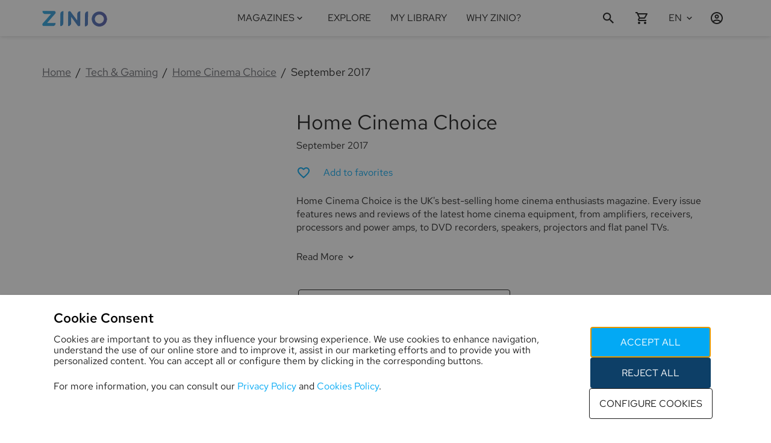

--- FILE ---
content_type: text/html; charset=utf-8
request_url: https://www.zinio.com/gb/publications/home-cinema-choice/2098/issues/383484
body_size: 65219
content:
<!DOCTYPE html><style data-styled="true" data-styled-version="5.3.11">html,body{margin:0;padding:0;height:100%;font-family:'RedHatText-Variable','Arial';-webkit-text-size-adjust:100%;}/*!sc*/
*{-webkit-font-smoothing:antialiased;-moz-osx-font-smoothing:grayscale;box-sizing:border-box;}/*!sc*/
body{top:0;left:0;overflow-x:hidden;}/*!sc*/
#reactApp{min-height:100%;display:-webkit-box;display:-webkit-flex;display:-ms-flexbox;display:flex;-webkit-flex-direction:column;-ms-flex-direction:column;flex-direction:column;background-color:#ffffff;}/*!sc*/
h1,h2,h3,h4,h5,h6,p{font-weight:400;color:#1B1B1B;}/*!sc*/
h1{font-size:2rem;}/*!sc*/
h2{font-size:1.375rem;}/*!sc*/
h3{font-size:1.25rem;}/*!sc*/
h4{font-size:1.125rem;margin:1rem 0;}/*!sc*/
p{font-size:1rem;color:#1B1B1B;}/*!sc*/
a{-webkit-text-decoration:none;text-decoration:none;}/*!sc*/
.text-justify{text-align:justify !important;}/*!sc*/
.text-nowrap{white-space:nowrap !important;}/*!sc*/
.text-left{text-align:left !important;}/*!sc*/
.text-right{text-align:right !important;}/*!sc*/
.text-center{text-align:center !important;}/*!sc*/
.text-truncate{overflow:hidden;text-overflow:ellipsis;white-space:nowrap;}/*!sc*/
.scroll-block{overflow:hidden;}/*!sc*/
.no-focus:focus{outline:0;box-shadow:none;}/*!sc*/
.sr-only{position:absolute;width:1px;height:1px;padding:0;margin:-1px;overflow:hidden;-webkit-clip:rect(0,0,0,0);clip:rect(0,0,0,0);white-space:nowrap;border:0;}/*!sc*/
@media only screen and (max-width:992px){html{font-size:14px;}.hide-small-medium{display:none;}}/*!sc*/
@media only screen and (max-width:576px){.hide-small{display:none;}}/*!sc*/
@media print{body{visibility:hidden;}}/*!sc*/
data-styled.g1[id="sc-global-iMWUS1"]{content:"sc-global-iMWUS1,"}/*!sc*/
.dTQWqH{font-family:'RedHatText-Variable';font-weight:400;-webkit-transition:color 0.2s ease-in-out;transition:color 0.2s ease-in-out;color:#1B1B1B;text-transform:none;-webkit-text-decoration:none;text-decoration:none;text-align:inherit;font-style:normal;}/*!sc*/
.gKDAft{font-family:'RedHatText-Variable';font-weight:400;-webkit-transition:color 0.2s ease-in-out;transition:color 0.2s ease-in-out;color:#1B1B1B;cursor:pointer;text-transform:none;-webkit-text-decoration:none;text-decoration:none;text-align:inherit;font-style:normal;}/*!sc*/
.gKDAft:hover{color:#03a9f4;}/*!sc*/
.gKDAft:visited{color:#1B1B1B;}/*!sc*/
.bcyByr{font-family:'RedHatText-Variable';font-weight:400;-webkit-transition:color 0.2s ease-in-out;transition:color 0.2s ease-in-out;color:#67686F;text-transform:none;-webkit-text-decoration:underline;text-decoration:underline;text-align:inherit;font-style:normal;}/*!sc*/
.gdRkXh{font-family:'RedHatText-Variable';font-weight:400;-webkit-transition:color 0.2s ease-in-out;transition:color 0.2s ease-in-out;color:#03a9f4;text-transform:none;-webkit-text-decoration:none;text-decoration:none;text-align:inherit;font-style:normal;}/*!sc*/
.fPYopX{font-family:'RedHatText-Variable';font-weight:400;-webkit-transition:color 0.2s ease-in-out;transition:color 0.2s ease-in-out;color:#1B1B1B;text-transform:uppercase;-webkit-text-decoration:none;text-decoration:none;text-align:inherit;font-style:normal;}/*!sc*/
.fzQNNd{font-family:'RedHatText-Variable';font-weight:400;-webkit-transition:color 0.2s ease-in-out;transition:color 0.2s ease-in-out;color:#1B1B1B;text-transform:capitalize;-webkit-text-decoration:none;text-decoration:none;text-align:inherit;font-style:normal;}/*!sc*/
.eurOFb{font-family:'RedHatText-Variable';font-weight:400;-webkit-transition:color 0.2s ease-in-out;transition:color 0.2s ease-in-out;color:#67686F;text-transform:none;-webkit-text-decoration:none;text-decoration:none;text-align:inherit;font-style:normal;}/*!sc*/
data-styled.g5[id="TypographySC-id_kjd8qk"]{content:"dTQWqH,gKDAft,bcyByr,gdRkXh,fPYopX,fzQNNd,eurOFb,"}/*!sc*/
.hZhvMz{font-size:34px;}/*!sc*/
@media only screen and (max-width:576px){.hZhvMz{font-size:34px;}}/*!sc*/
data-styled.g6[id="H1Typography-id_kjd8qk"]{content:"hZhvMz,"}/*!sc*/
.coQtsM{font-size:22px;font-weight:600;}/*!sc*/
data-styled.g7[id="H2Typography-id_kjd8qk"]{content:"coQtsM,"}/*!sc*/
.dYDeex{font-size:18px;}/*!sc*/
data-styled.g8[id="H3Typography-id_kjd8qk"]{content:"dYDeex,"}/*!sc*/
.dYDdXC{font-size:16px;line-height:18px;}/*!sc*/
data-styled.g9[id="H4Typography-id_kjd8qk"]{content:"dYDdXC,"}/*!sc*/
.dYDdYj{font-size:14px;}/*!sc*/
data-styled.g10[id="H5Typography-id_kjd8qk"]{content:"dYDdYj,"}/*!sc*/
.jrMrvM{line-height:22px;font-size:18px;font-weight:600;}/*!sc*/
data-styled.g11[id="H6Typography-id_kjd8qk"]{content:"jrMrvM,"}/*!sc*/
.fHiyIp{width:1140px;max-width:1140px;display:-webkit-box;display:-webkit-flex;display:-ms-flexbox;display:flex;margin:0 auto;}/*!sc*/
@media only screen and (max-width:992px){.fHiyIp{width:100%;}}/*!sc*/
@media only screen and (min-width:993px) and (max-width:1140px){.fHiyIp{width:100%;}}/*!sc*/
data-styled.g16[id="WidthContainer-id_1jihrj1"]{content:"fHiyIp,"}/*!sc*/
@media only screen and (max-width:992px){.eTmKOE{padding-left:1rem;padding-right:1rem;}}/*!sc*/
@media only screen and (min-width:993px) and (max-width:1140px){.eTmKOE{padding-left:1rem;padding-right:1rem;}}/*!sc*/
data-styled.g18[id="PaddedWidthContainer-id_1jihrj1"]{content:"eTmKOE,"}/*!sc*/
.DbvbE{display:-webkit-box;display:-webkit-flex;display:-ms-flexbox;display:flex;-webkit-box-pack:center;-webkit-justify-content:center;-ms-flex-pack:center;justify-content:center;-webkit-align-items:center;-webkit-box-align:center;-ms-flex-align:center;align-items:center;padding:0 1rem;cursor:pointer;pointer-events:auto;color:#1B1B1B;}/*!sc*/
.DbvbE > svg{-webkit-flex-shrink:0;-ms-flex-negative:0;flex-shrink:0;width:17px;height:17px;-webkit-transition:fill 0.2s ease-in-out;transition:fill 0.2s ease-in-out;fill:#1B1B1B;}/*!sc*/
.DbvbE > svg g > *{fill:#1B1B1B;stroke:#1B1B1B;}/*!sc*/
.DbvbE > svg + *:not(svg){margin-left:0.3rem;}/*!sc*/
@media only screen and (min-width:993px){.DbvbE:hover{color:#03a9f4;}.DbvbE:hover > svg{fill:#03a9f4;}}/*!sc*/
.hTCFgH{display:-webkit-box;display:-webkit-flex;display:-ms-flexbox;display:flex;-webkit-box-pack:center;-webkit-justify-content:center;-ms-flex-pack:center;justify-content:center;-webkit-align-items:center;-webkit-box-align:center;-ms-flex-align:center;align-items:center;padding:0;cursor:pointer;pointer-events:auto;color:#1B1B1B;}/*!sc*/
.hTCFgH > svg{-webkit-flex-shrink:0;-ms-flex-negative:0;flex-shrink:0;width:17px;height:17px;-webkit-transition:fill 0.2s ease-in-out;transition:fill 0.2s ease-in-out;fill:#1B1B1B;}/*!sc*/
.hTCFgH > svg g > *{fill:#1B1B1B;stroke:#1B1B1B;}/*!sc*/
.hTCFgH > svg + *:not(svg){margin-left:0.3rem;}/*!sc*/
@media only screen and (min-width:993px){.hTCFgH:hover{color:#03a9f4;}.hTCFgH:hover > svg{fill:#03a9f4;}}/*!sc*/
.fWlrxn{display:-webkit-box;display:-webkit-flex;display:-ms-flexbox;display:flex;-webkit-box-pack:center;-webkit-justify-content:center;-ms-flex-pack:center;justify-content:center;-webkit-align-items:center;-webkit-box-align:center;-ms-flex-align:center;align-items:center;padding:0;cursor:pointer;pointer-events:auto;color:#1B1B1B;}/*!sc*/
.fWlrxn > svg{-webkit-flex-shrink:0;-ms-flex-negative:0;flex-shrink:0;width:16px;height:16px;-webkit-transition:fill 0.2s ease-in-out;transition:fill 0.2s ease-in-out;fill:#1B1B1B;}/*!sc*/
.fWlrxn > svg g > *{fill:#1B1B1B;stroke:#1B1B1B;}/*!sc*/
.fWlrxn > svg + *:not(svg){margin-left:0.3rem;}/*!sc*/
@media only screen and (min-width:993px){.fWlrxn:hover{color:#03a9f4;}.fWlrxn:hover > svg{fill:#03a9f4;}}/*!sc*/
.hgkmSz{display:-webkit-box;display:-webkit-flex;display:-ms-flexbox;display:flex;-webkit-box-pack:center;-webkit-justify-content:center;-ms-flex-pack:center;justify-content:center;-webkit-align-items:center;-webkit-box-align:center;-ms-flex-align:center;align-items:center;padding:0;cursor:pointer;pointer-events:auto;color:#808393;}/*!sc*/
.hgkmSz > svg{-webkit-flex-shrink:0;-ms-flex-negative:0;flex-shrink:0;width:18px;height:18px;-webkit-transition:fill 0.2s ease-in-out;transition:fill 0.2s ease-in-out;fill:#808393;}/*!sc*/
.hgkmSz > svg g > *{fill:#808393;stroke:#808393;}/*!sc*/
.hgkmSz > svg + *:not(svg){margin-left:0.3rem;}/*!sc*/
@media only screen and (min-width:993px){.hgkmSz:hover{color:#03a9f4;}.hgkmSz:hover > svg{fill:#03a9f4;}}/*!sc*/
data-styled.g20[id="StyledIcon-id_1x8661q"]{content:"DbvbE,hTCFgH,fWlrxn,hgkmSz,"}/*!sc*/
.dfmXMp{display:-webkit-box;display:-webkit-flex;display:-ms-flexbox;display:flex;-webkit-box-pack:center;-webkit-justify-content:center;-ms-flex-pack:center;justify-content:center;-webkit-align-items:center;-webkit-box-align:center;-ms-flex-align:center;align-items:center;padding:0 1rem;cursor:pointer;pointer-events:auto;color:#1B1B1B;border:none;background:transparent;height:100%;}/*!sc*/
.dfmXMp > svg{-webkit-flex-shrink:0;-ms-flex-negative:0;flex-shrink:0;width:24px;height:24px;-webkit-transition:fill 0.2s ease-in-out;transition:fill 0.2s ease-in-out;fill:#1B1B1B;}/*!sc*/
.dfmXMp > svg g > *{fill:#1B1B1B;stroke:#1B1B1B;}/*!sc*/
.dfmXMp > svg + *:not(svg){margin-left:0.3rem;}/*!sc*/
@media only screen and (min-width:993px){.dfmXMp:hover{color:#03a9f4;}.dfmXMp:hover > svg{fill:#03a9f4;}}/*!sc*/
.jXqfGm{display:-webkit-box;display:-webkit-flex;display:-ms-flexbox;display:flex;-webkit-box-pack:center;-webkit-justify-content:center;-ms-flex-pack:center;justify-content:center;-webkit-align-items:center;-webkit-box-align:center;-ms-flex-align:center;align-items:center;padding:0;cursor:pointer;pointer-events:auto;color:#1B1B1B;border:none;background:transparent;height:100%;}/*!sc*/
.jXqfGm > svg{-webkit-flex-shrink:0;-ms-flex-negative:0;flex-shrink:0;width:24px;height:24px;-webkit-transition:fill 0.2s ease-in-out;transition:fill 0.2s ease-in-out;fill:#1B1B1B;}/*!sc*/
.jXqfGm > svg g > *{fill:#1B1B1B;stroke:#1B1B1B;}/*!sc*/
.jXqfGm > svg + *:not(svg){margin-left:0.3rem;}/*!sc*/
@media only screen and (min-width:993px){.jXqfGm:hover{color:#03a9f4;}.jXqfGm:hover > svg{fill:#03a9f4;}}/*!sc*/
.ITZkw{display:-webkit-box;display:-webkit-flex;display:-ms-flexbox;display:flex;-webkit-box-pack:center;-webkit-justify-content:center;-ms-flex-pack:center;justify-content:center;-webkit-align-items:center;-webkit-box-align:center;-ms-flex-align:center;align-items:center;padding:0;cursor:default !important;pointer-events:none;color:#808393;border:none;background:transparent;height:100%;}/*!sc*/
.ITZkw > svg{-webkit-flex-shrink:0;-ms-flex-negative:0;flex-shrink:0;width:19px;height:19px;-webkit-transition:fill 0.2s ease-in-out;transition:fill 0.2s ease-in-out;fill:#808393;}/*!sc*/
.ITZkw > svg g > *{fill:#808393;stroke:#808393;}/*!sc*/
.ITZkw > svg + *:not(svg){margin-left:0.3rem;}/*!sc*/
@media only screen and (min-width:993px){.ITZkw:hover{color:#808393;}.ITZkw:hover > svg{fill:#808393;}}/*!sc*/
.fvJUlY{display:-webkit-box;display:-webkit-flex;display:-ms-flexbox;display:flex;-webkit-box-pack:center;-webkit-justify-content:center;-ms-flex-pack:center;justify-content:center;-webkit-align-items:center;-webkit-box-align:center;-ms-flex-align:center;align-items:center;padding:0;cursor:default !important;pointer-events:none;color:#808393;border:none;background:transparent;height:100%;}/*!sc*/
.fvJUlY > svg{-webkit-flex-shrink:0;-ms-flex-negative:0;flex-shrink:0;width:24px;height:24px;-webkit-transition:fill 0.2s ease-in-out;transition:fill 0.2s ease-in-out;fill:#808393;}/*!sc*/
.fvJUlY > svg g > *{fill:#808393;stroke:#808393;}/*!sc*/
.fvJUlY > svg + *:not(svg){margin-left:0.3rem;}/*!sc*/
@media only screen and (min-width:993px){.fvJUlY:hover{color:#808393;}.fvJUlY:hover > svg{fill:#808393;}}/*!sc*/
data-styled.g21[id="IconButtonSC-id_1x8661q"]{content:"dfmXMp,jXqfGm,ITZkw,fvJUlY,"}/*!sc*/
.gdJEBK{font-size:16px;line-height:22px;}/*!sc*/
data-styled.g22[id="Body1Typography-id_1pbrku5"]{content:"gdJEBK,"}/*!sc*/
.dVzHwh{font-size:14px;line-height:24px;}/*!sc*/
@media only screen and (max-width:576px){.dVzHwh{font-size:12px;line-height:22px;}}/*!sc*/
data-styled.g23[id="Body2Typography-id_1pbrku5"]{content:"dVzHwh,"}/*!sc*/
.bCWXgU{margin:0;padding:0 2rem;list-style:none;display:-webkit-box;display:-webkit-flex;display:-ms-flexbox;display:flex;-webkit-flex-direction:column;-ms-flex-direction:column;flex-direction:column;box-sizing:border-box;height:auto;overflow-y:auto;-webkit-overflow-scrolling:touch;}/*!sc*/
data-styled.g41[id="ListSC-id_198fyp3"]{content:"bCWXgU,"}/*!sc*/
.bBpHFD{-webkit-text-decoration:none;text-decoration:none;color:inherit;display:-webkit-box;display:-webkit-flex;display:-ms-flexbox;display:flex;-webkit-flex-direction:column;-ms-flex-direction:column;flex-direction:column;-webkit-box-pack:center;-webkit-justify-content:center;-ms-flex-pack:center;justify-content:center;word-break:break-word;}/*!sc*/
data-styled.g42[id="LinkItem-id_18y8laz"]{content:"bBpHFD,"}/*!sc*/
.ddYzzp{display:-webkit-box;display:-webkit-flex;display:-ms-flexbox;display:flex;text-align:left;padding:1rem 0;-webkit-flex-shrink:0;-ms-flex-negative:0;flex-shrink:0;color:inherit;}/*!sc*/
.ddYzzp .StyledIcon-id_1x8661q{margin-right:0.5rem;padding:0 !important;}/*!sc*/
data-styled.g43[id="ListItem-id_18y8laz"]{content:"ddYzzp,"}/*!sc*/
.iOhuOe{display:-webkit-box;display:-webkit-flex;display:-ms-flexbox;display:flex;min-width:120px;}/*!sc*/
.iOhuOe .footer-section-title{margin:1rem 0;}/*!sc*/
@media only screen and (max-width:576px){.iOhuOe{margin:0.5rem 0;}}/*!sc*/
data-styled.g44[id="FooterLinkColumnContainer-id_krzfba"]{content:"iOhuOe,"}/*!sc*/
.htUPyC{margin:1rem 1rem 0 1rem;padding:0;}/*!sc*/
.htUPyC > .FooterLinkColumnContainer-id_krzfba{display:-webkit-box;display:-webkit-flex;display:-ms-flexbox;display:flex;}/*!sc*/
.htUPyC .ListItem-id_18y8laz{padding:0 0 0.5rem 0;-webkit-box-pack:end;-webkit-justify-content:flex-end;-ms-flex-pack:end;justify-content:flex-end;}/*!sc*/
.htUPyC .ListItem-id_18y8laz img{width:110px;height:36px;}/*!sc*/
@media only screen and (min-width:577px) and (max-width:992px){.htUPyC{-webkit-flex-direction:row;-ms-flex-direction:row;flex-direction:row;padding:0;}}/*!sc*/
@media only screen and (max-width:576px){.htUPyC .ListItem-id_18y8laz{-webkit-box-pack:start;-webkit-justify-content:flex-start;-ms-flex-pack:start;justify-content:flex-start;}}/*!sc*/
data-styled.g45[id="FooterAppList-id_krzfba"]{content:"htUPyC,"}/*!sc*/
.fhdyrx{width:100vw;display:-webkit-box;display:-webkit-flex;display:-ms-flexbox;display:flex;background:#F8F9FA;padding:2rem 0;}/*!sc*/
.fhdyrx .ListItem-id_18y8laz{padding:7px 2px;}/*!sc*/
.fhdyrx .PaddedWidthContainer-id_1jihrj1{-webkit-box-pack:justify;-webkit-justify-content:space-between;-ms-flex-pack:justify;justify-content:space-between;-webkit-flex-wrap:wrap;-ms-flex-wrap:wrap;flex-wrap:wrap;}/*!sc*/
.fhdyrx .PaddedWidthContainer-id_1jihrj1 .LinkItem-id_18y8laz{padding:0;}/*!sc*/
.fhdyrx .PaddedWidthContainer-id_1jihrj1 > div,.fhdyrx .PaddedWidthContainer-id_1jihrj1 > section{display:-webkit-box;display:-webkit-flex;display:-ms-flexbox;display:flex;-webkit-flex-direction:column;-ms-flex-direction:column;flex-direction:column;}/*!sc*/
.fhdyrx .PaddedWidthContainer-id_1jihrj1 .ListSC-id_198fyp3{padding:0;-ms-overflow-style:none;overflow:auto;}/*!sc*/
.fhdyrx .PaddedWidthContainer-id_1jihrj1 > .ListItem-id_18y8laz{padding:0 1rem;min-width:48px;}/*!sc*/
@media only screen and (min-width:577px) and (max-width:992px){.fhdyrx .PaddedWidthContainer-id_1jihrj1{-webkit-box-pack:space-around;-webkit-justify-content:space-around;-ms-flex-pack:space-around;justify-content:space-around;}}/*!sc*/
@media only screen and (max-width:576px){.fhdyrx .FooterLinkColumnContainer-id_krzfba{-webkit-flex:0 0 50%;-ms-flex:0 0 50%;flex:0 0 50%;}.fhdyrx .FooterLinkColumnContainer-id_krzfba:first-child{-webkit-flex:0 0 100%;-ms-flex:0 0 100%;flex:0 0 100%;}}/*!sc*/
data-styled.g46[id="FooterLinksStyled-id_krzfba"]{content:"fhdyrx,"}/*!sc*/
@media only screen and (min-width:577px) and (max-width:992px){.hboCTh{width:100%;}.hboCTh > .FooterAppList-id_krzfba{padding-top:1rem;-webkit-box-pack:space-around;-webkit-justify-content:space-around;-ms-flex-pack:space-around;justify-content:space-around;}.hboCTh > .FooterAppList-id_krzfba > .ListItem-id_18y8laz{-webkit-box-pack:start;-webkit-justify-content:flex-start;-ms-flex-pack:start;justify-content:flex-start;}}/*!sc*/
@media only screen and (max-width:576px){.hboCTh{-webkit-flex:0 0 50%;-ms-flex:0 0 50%;flex:0 0 50%;}.hboCTh > .FooterAppList-id_krzfba{margin-left:0;}}/*!sc*/
data-styled.g47[id="FooterAppListContainer-id_krzfba"]{content:"hboCTh,"}/*!sc*/
.bZgntJ{display:-webkit-box;display:-webkit-flex;display:-ms-flexbox;display:flex;-webkit-align-items:center;-webkit-box-align:center;-ms-flex-align:center;align-items:center;-webkit-align-content:center;-ms-flex-line-pack:center;align-content:center;}/*!sc*/
.bZgntJ img{max-width:100%;height:60px;object-fit:contain;vertical-align:middle;}/*!sc*/
@media only screen and (max-width:992px){.bZgntJ{margin-left:0;margin-right:auto;}}/*!sc*/
data-styled.g48[id="FooterLogo-id_krzfba"]{content:"bZgntJ,"}/*!sc*/
.fPfQBo{display:-webkit-box;display:-webkit-flex;display:-ms-flexbox;display:flex;border:none;background:none;padding:0;margin:0;-webkit-box-pack:start;-webkit-justify-content:flex-start;-ms-flex-pack:start;justify-content:flex-start;-webkit-align-items:center;-webkit-box-align:center;-ms-flex-align:center;align-items:center;min-width:44px;min-height:44px;}/*!sc*/
.fPfQBo span{-webkit-align-self:center;-ms-flex-item-align:center;align-self:center;}/*!sc*/
.fPfQBo label{padding-right:0.5rem;display:-webkit-box;display:-webkit-flex;display:-ms-flexbox;display:flex;-webkit-flex-direction:column;-ms-flex-direction:column;flex-direction:column;-webkit-box-pack:center;-webkit-justify-content:center;-ms-flex-pack:center;justify-content:center;cursor:pointer;}/*!sc*/
.fPfQBo > .StyledIcon-id_1x8661q:first-child{display:none;}/*!sc*/
.fPfQBo:hover{cursor:pointer;}/*!sc*/
.fPfQBo:hover .H4Typography-id_kjd8qk,.fPfQBo:hover .Body1Typography-id_1pbrku5,.fPfQBo:hover .Body2Typography-id_1pbrku5{color:#03a9f4;}/*!sc*/
.fPfQBo:hover > .StyledIcon-id_1x8661q > svg{fill:#03a9f4;}/*!sc*/
.fPfQBo .expanded-icon{margin-left:0.25rem;-webkit-transform:rotate(360deg);-ms-transform:rotate(360deg);transform:rotate(360deg);-webkit-transition:-webkit-transform 100ms ease-in-out;-webkit-transition:transform 100ms ease-in-out;transition:transform 100ms ease-in-out;}/*!sc*/
.fPfQBo .subheaderIcon{display:none;}/*!sc*/
data-styled.g49[id="DropdownControlsSC-id_1by9737"]{content:"fPfQBo,"}/*!sc*/
.dZDENI{display:-webkit-box;display:-webkit-flex;display:-ms-flexbox;display:flex;position:relative;-webkit-flex-direction:column;-ms-flex-direction:column;flex-direction:column;-webkit-box-flex:0;-webkit-flex-grow:0;-ms-flex-positive:0;flex-grow:0;-webkit-box-pack:center;-webkit-justify-content:center;-ms-flex-pack:center;justify-content:center;background-color:transparent;}/*!sc*/
.dZDENI .dropdown-list{padding:inherit;background-color:#ffffff;min-width:180px;max-height:400px;margin-top:0;margin-bottom:10px;overflow-y:auto;position:absolute;top:100%;bottom:unset;right:0;z-index:1000;-webkit-overflow-scrolling:touch;box-shadow: 0 3px 6px rgba(27,27,27,0.04319829424307036), 0 2px 6px rgba(27,27,27,0.058823529411764705), 0 0 4px rgba(27,27,27,0.04);}/*!sc*/
.dZDENI .dropdown-list-enter{max-height:0px;}/*!sc*/
.dZDENI .dropdown-list-enter-active{max-height:400px;-webkit-transition:max-height 200ms cubic-bezier(0.55,0.055,0.675,0.19);transition:max-height 200ms cubic-bezier(0.55,0.055,0.675,0.19);}/*!sc*/
.dZDENI .dropdown-list-exit-active{max-height:0px;}/*!sc*/
data-styled.g50[id="DropdownSC-id_1by9737"]{content:"dZDENI,"}/*!sc*/
.kCZzhN{-webkit-flex-wrap:wrap;-ms-flex-wrap:wrap;flex-wrap:wrap;}/*!sc*/
data-styled.g57[id="ListSCWrap-id_qj9t7c"]{content:"kCZzhN,"}/*!sc*/
.gUDbMz{width:100vw;background:#F8F9FA;}/*!sc*/
.gUDbMz #footer-copyright{display:-webkit-box;display:-webkit-flex;display:-ms-flexbox;display:flex;-webkit-align-self:center;-ms-flex-item-align:center;align-self:center;}/*!sc*/
.gUDbMz #footer-privacy-links,.gUDbMz #footer-social-links{display:-webkit-box;display:-webkit-flex;display:-ms-flexbox;display:flex;-webkit-flex-direction:row;-ms-flex-direction:row;flex-direction:row;-webkit-align-items:center;-webkit-box-align:center;-ms-flex-align:center;align-items:center;padding:0 1rem;}/*!sc*/
.gUDbMz #footer-privacy-links > li,.gUDbMz #footer-social-links > li{padding:2px 3px;}/*!sc*/
.gUDbMz #footer-privacy-links > li .StyledIcon-id_1x8661q,.gUDbMz #footer-social-links > li .StyledIcon-id_1x8661q{min-width:44px;min-height:44px;}/*!sc*/
.gUDbMz #footer-privacy-links > li{padding:2px 0.5rem;}/*!sc*/
.gUDbMz #footer-ns-select{display:-webkit-box;display:-webkit-flex;display:-ms-flexbox;display:flex;}/*!sc*/
.gUDbMz #footer-privacy-links button{border:none;background:none;}/*!sc*/
.gUDbMz .DropdownSelectItemSC-id_de0wfh{padding:0.1rem 1rem 0.1rem 0;}/*!sc*/
.gUDbMz .PaddedWidthContainer-id_1jihrj1{padding-top:0.5em;padding-bottom:0.5em;-webkit-box-pack:justify;-webkit-justify-content:space-between;-ms-flex-pack:justify;justify-content:space-between;}/*!sc*/
.gUDbMz .ns-label{display:-webkit-box;display:-webkit-flex;display:-ms-flexbox;display:flex;-webkit-align-items:center;-webkit-box-align:center;-ms-flex-align:center;align-items:center;white-space:nowrap;}/*!sc*/
.gUDbMz .ns-label span:first-child{display:inline-block;margin:0 -0.4rem 0 0;}/*!sc*/
.gUDbMz .ns-label span{margin:0 0.4rem 0 0;}/*!sc*/
@media only screen and (max-width:992px){.gUDbMz .PaddedWidthContainer-id_1jihrj1{-webkit-flex-direction:column-reverse;-ms-flex-direction:column-reverse;flex-direction:column-reverse;}.gUDbMz .PaddedWidthContainer-id_1jihrj1 #footer-copyright,.gUDbMz .PaddedWidthContainer-id_1jihrj1 #footer-social-links{margin:1rem 0;-webkit-box-pack:center;-webkit-justify-content:center;-ms-flex-pack:center;justify-content:center;}.gUDbMz .PaddedWidthContainer-id_1jihrj1 #footer-privacy-links{margin:1rem 0;-webkit-box-pack:space-evenly;-webkit-justify-content:space-evenly;-ms-flex-pack:space-evenly;justify-content:space-evenly;}.gUDbMz .PaddedWidthContainer-id_1jihrj1 #footer-ns-select{-webkit-box-pack:center;-webkit-justify-content:center;-ms-flex-pack:center;justify-content:center;}.gUDbMz .PaddedWidthContainer-id_1jihrj1 #footer-ns-select .dropdown-list{position:fixed;width:100%;max-height:90vh;right:unset;top:unset;bottom:0;left:0;}}/*!sc*/
data-styled.g58[id="FooterPolicyNsStyled-id_qj9t7c"]{content:"gUDbMz,"}/*!sc*/
.fRgnhT{margin-top:auto;margin-bottom:0;}/*!sc*/
.fRgnhT .FooterLinksStyled-id_krzfba + .FooterPolicyNsStyled-id_qj9t7c > .PaddedWidthContainer-id_1jihrj1{border-top:solid 1px rgba(27,27,27,0.1);}/*!sc*/
data-styled.g60[id="FooterStyled-id_1amek0f"]{content:"fRgnhT,"}/*!sc*/
.jcEUEy > :first-child{top:0;position:fixed;margin-top:0;}/*!sc*/
.jcEUEy + main{padding-top:60px;}/*!sc*/
data-styled.g61[id="ScrollHidingWrapper-id_15ca36u"]{content:"jcEUEy,"}/*!sc*/
.cVWspm{width:0%;display:-webkit-box;display:-webkit-flex;display:-ms-flexbox;display:flex;-webkit-flex-direction:column;-ms-flex-direction:column;flex-direction:column;-webkit-box-pack:center;-webkit-justify-content:center;-ms-flex-pack:center;justify-content:center;position:relative;min-width:56px;height:60px;float:right;-webkit-transition:width 300ms;transition:width 300ms;-webkit-backface-visibility:hidden;z-index:0;}/*!sc*/
.cVWspm #search-btn{width:56px;-webkit-box-pack:start;-webkit-justify-content:flex-start;-ms-flex-pack:start;justify-content:flex-start;z-index:2;margin:0;}/*!sc*/
.cVWspm #search-btn .StyledIcon-id_1x8661q{-webkit-box-pack:start;-webkit-justify-content:flex-start;-ms-flex-pack:start;justify-content:flex-start;}/*!sc*/
.cVWspm #search-close-btn{position:absolute;right:0;top:0;z-index:2;display:none!important;}/*!sc*/
.cVWspm #search-close-btn .StyledIcon-id_1x8661q{height:100%;}/*!sc*/
data-styled.g62[id="ExpandableSearchStyled-id_bs9ryo"]{content:"cVWspm,"}/*!sc*/
.cafgmF{font-size:16px;line-height:18px;}/*!sc*/
data-styled.g64[id="H4Typography-id_kjd8qk-a"]{content:"cafgmF,"}/*!sc*/
.dtovdC{display:-webkit-box;display:-webkit-flex;display:-ms-flexbox;display:flex;-webkit-flex-direction:column;-ms-flex-direction:column;flex-direction:column;-webkit-box-pack:center;-webkit-justify-content:center;-ms-flex-pack:center;justify-content:center;margin:0 1rem;height:100%;}/*!sc*/
.dtovdC,.dtovdC > h1{color:#1B1B1B;cursor:pointer;-webkit-transition:color 0.2s ease-in-out;transition:color 0.2s ease-in-out;font-weight:400;-webkit-text-decoration:none;text-decoration:none;-webkit-flex:0 1 auto;-ms-flex:0 1 auto;flex:0 1 auto;word-wrap:break-word;pointer-events:auto;}/*!sc*/
.dtovdC:hover{color:#03a9f4;}/*!sc*/
.dtovdC:hover > span{color:#03a9f4;}/*!sc*/
@media only screen and (max-width:992px){.dtovdC{padding:1rem 0;-webkit-flex-shrink:0;-ms-flex-negative:0;flex-shrink:0;height:auto;margin:0;-webkit-align-self:flex-start;-ms-flex-item-align:start;align-self:flex-start;}}/*!sc*/
data-styled.g65[id="NavLinkSC-id_2lfmex"]{content:"dtovdC,"}/*!sc*/
.dMCKQV{border:none;background:none;background-color:transparent;display:-webkit-box;display:-webkit-flex;display:-ms-flexbox;display:flex;height:100%;cursor:pointer;-webkit-align-items:center;-webkit-box-align:center;-ms-flex-align:center;align-items:center;-webkit-box-pack:center;-webkit-justify-content:center;-ms-flex-pack:center;justify-content:center;color:#1B1B1B;}/*!sc*/
.dMCKQV > .StyledIcon-id_1x8661q,.dMCKQV > span{color:inherit;position:relative;display:-webkit-box;display:-webkit-flex;display:-ms-flexbox;display:flex;-webkit-flex-direction:column;-ms-flex-direction:column;flex-direction:column;-webkit-box-pack:center;-webkit-justify-content:center;-ms-flex-pack:center;justify-content:center;height:100%;text-align:center;}/*!sc*/
.dMCKQV > .StyledIcon-id_1x8661q{padding:0;-webkit-transform:rotate(360deg);-ms-transform:rotate(360deg);transform:rotate(360deg);-webkit-transition:-webkit-transform 100ms ease-in-out;-webkit-transition:transform 100ms ease-in-out;transition:transform 100ms ease-in-out;}/*!sc*/
.dMCKQV:hover .H4Typography-id_kjd8qk,.dMCKQV:hover .Body2Typography-id_1pbrku5{color:#03a9f4 !important;}/*!sc*/
.dMCKQV:hover > .StyledIcon-id_1x8661q svg{fill:#03a9f4 !important;}/*!sc*/
data-styled.g66[id="DropdownToggle-id_oeeplh"]{content:"dMCKQV,"}/*!sc*/
.lkVKtS{cursor:pointer;}/*!sc*/
data-styled.g68[id="ObfuscatedLinkSC-id_p2lod9"]{content:"lkVKtS,"}/*!sc*/
.fjEA-dN{margin:0 1rem;height:100%;-ms-overflow-style:-ms-autohiding-scrollbar;}/*!sc*/
.fjEA-dN div.magazines-dropdown-menu-toggle{padding-left:0.5rem;}/*!sc*/
.fjEA-dN div.magazines-dropdown-menu{position:fixed;top:60px;height:auto;max-height:600px;overflow-y:auto;z-index:2;}/*!sc*/
.fjEA-dN div.magazines-dropdown-menu div.magazines-dropdown-menu-title{padding:1rem 0;border-bottom:1px solid rgba(0,0,0,0.1);}/*!sc*/
.fjEA-dN div.magazines-dropdown-menu-vertical{width:260px;margin-left:-24px;}/*!sc*/
.fjEA-dN div.magazines-dropdown-menu-horizontal{width:850px;margin-left:-220px;}/*!sc*/
@media only screen and (max-height:720px){.fjEA-dN div.magazines-dropdown-menu{max-height:500px;}}/*!sc*/
.fjEA-dN div.magazines-dropdown-menu-enter{max-height:0;}/*!sc*/
.fjEA-dN div.magazines-dropdown-menu-enter-active{max-height:550px;-webkit-transition:max-height 200ms cubic-bezier(0.55,0.055,0.675,0.19);transition:max-height 200ms cubic-bezier(0.55,0.055,0.675,0.19);}/*!sc*/
.fjEA-dN div.magazines-dropdown-menu-exit-active{max-height:0;}/*!sc*/
data-styled.g79[id="MagazinesDropdownMenuStyled-id_12tjhpx"]{content:"fjEA-dN,"}/*!sc*/
.iPSPFp{display:-webkit-box;display:-webkit-flex;display:-ms-flexbox;display:flex;padding-left:1rem;}/*!sc*/
.iPSPFp button{height:100%;}/*!sc*/
@media only screen and (max-width:992px){.iPSPFp .dropdown-list{max-height:calc(100vh - 60px);}}/*!sc*/
data-styled.g81[id="LanguageSelectorStyled-id_nxti7z"]{content:"iPSPFp,"}/*!sc*/
.fnCGiA{display:-webkit-box;display:-webkit-flex;display:-ms-flexbox;display:flex;height:100%;-webkit-box-pack:start;-webkit-justify-content:flex-start;-ms-flex-pack:start;justify-content:flex-start;-webkit-transition:width 300ms;transition:width 300ms;width:auto;max-width:172px;-webkit-flex-basis:auto;-ms-flex-preferred-size:auto;flex-basis:auto;z-index:1;}/*!sc*/
@media only screen and (min-width:993px){.fnCGiA #user-logIn{padding:0 0 0 1rem;min-width:56px;}}/*!sc*/
data-styled.g85[id="IconsContainer-id_9rzwp3"]{content:"fnCGiA,"}/*!sc*/
.tqvxX{display:none;margin-right:-1rem;}/*!sc*/
.tqvxX div.sidebar-nav{display:-webkit-box;display:-webkit-flex;display:-ms-flexbox;display:flex;position:absolute;top:0;left:0;width:300px;z-index:3;height:calc(var(--vh,1vh) * 100);-webkit-flex-direction:column;-ms-flex-direction:column;flex-direction:column;background-color:#ffffff;box-shadow: 0 3px 6px rgba(27,27,27,0.04319829424307036), 0 2px 6px rgba(27,27,27,0.058823529411764705), 0 0 4px rgba(27,27,27,0.04);}/*!sc*/
.tqvxX div.sidebar-nav > section{position:fixed;display:-webkit-box;display:-webkit-flex;display:-ms-flexbox;display:flex;-webkit-flex-direction:column;-ms-flex-direction:column;flex-direction:column;-webkit-flex-shrink:0;-ms-flex-negative:0;flex-shrink:0;width:300px;-webkit-align-self:center;-ms-flex-item-align:center;align-self:center;z-index:1;}/*!sc*/
.tqvxX div.sidebar-nav > section > div:first-child{display:-webkit-box;display:-webkit-flex;display:-ms-flexbox;display:flex;}/*!sc*/
.tqvxX div.sidebar-nav > section > div:first-child .StyledIcon-id_1x8661q{width:60px;height:60px;margin-left:auto;}/*!sc*/
.tqvxX div.sidebar-nav > nav{display:-webkit-box;display:-webkit-flex;display:-ms-flexbox;display:flex;-webkit-flex-direction:column;-ms-flex-direction:column;flex-direction:column;margin-top:140px;padding:0 1rem;overflow:auto;-webkit-overflow-scrolling:touch;}/*!sc*/
.tqvxX div.sidebar-nav > nav > a{display:-webkit-box;display:-webkit-flex;display:-ms-flexbox;display:flex;-webkit-flex-shrink:0;-ms-flex-negative:0;flex-shrink:0;}/*!sc*/
.tqvxX div.sidebar-nav > nav > h5{margin:1rem 0;}/*!sc*/
.tqvxX div.sidebar-nav-enter{left:-304px;}/*!sc*/
.tqvxX div.sidebar-nav-enter-active{left:0;-webkit-transition:left 300ms ease-in-out;transition:left 300ms ease-in-out;}/*!sc*/
.tqvxX div.sidebar-nav-exit-active{left:-304px;-webkit-transition:left 300ms ease-in-out;transition:left 300ms ease-in-out;}/*!sc*/
data-styled.g87[id="SidebarNavStyled-id_15xoys0"]{content:"tqvxX,"}/*!sc*/
.fqYuem{display:-webkit-box;display:-webkit-flex;display:-ms-flexbox;display:flex;width:1140px;max-width:1140px;height:100%;margin:0 auto;}/*!sc*/
.fqYuem .publisher-name{font-size:2rem;}/*!sc*/
@media only screen and (min-width:993px) and (max-width:1140px){.fqYuem{width:100%;}}/*!sc*/
@media only screen and (max-width:992px){.fqYuem{width:100%;}.fqYuem > .NavLinkSC-id_2lfmex,.fqYuem > .MagazinesDropdownMenuStyled-id_12tjhpx{display:none;}.fqYuem .SidebarNavStyled-id_15xoys0{display:-webkit-box;display:-webkit-flex;display:-ms-flexbox;display:flex;}}/*!sc*/
data-styled.g88[id="HeaderNavStyled-id_cxuweq"]{content:"fqYuem,"}/*!sc*/
.gjwLjV{display:-webkit-box;display:-webkit-flex;display:-ms-flexbox;display:flex;-webkit-align-items:center;-webkit-box-align:center;-ms-flex-align:center;align-items:center;-webkit-align-content:center;-ms-flex-line-pack:center;align-content:center;}/*!sc*/
.gjwLjV a{cursor:pointer;pointer-events:auto;}/*!sc*/
.gjwLjV img{max-width:100%;max-height:50px;object-fit:contain;vertical-align:middle;}/*!sc*/
@media only screen and (min-width:993px){.gjwLjV{min-width:200px;}}/*!sc*/
@media only screen and (max-width:992px){.gjwLjV{margin-left:1rem;margin-right:auto;}}/*!sc*/
data-styled.g89[id="HeaderLogo-id_cxuweq"]{content:"gjwLjV,"}/*!sc*/
.jnrkgN{display:-webkit-box;display:-webkit-flex;display:-ms-flexbox;display:flex;-webkit-align-items:center;-webkit-box-align:center;-ms-flex-align:center;align-items:center;-webkit-align-content:center;-ms-flex-line-pack:center;align-content:center;-webkit-box-pack:center;-webkit-justify-content:center;-ms-flex-pack:center;justify-content:center;-webkit-flex:1 1 auto;-ms-flex:1 1 auto;flex:1 1 auto;}/*!sc*/
.jnrkgN > h1{display:-webkit-box;display:-webkit-flex;display:-ms-flexbox;display:flex;font-size:2rem;-webkit-align-items:center;-webkit-box-align:center;-ms-flex-align:center;align-items:center;margin:0;}/*!sc*/
@media only screen and (max-width:992px){.jnrkgN{display:none;margin-left:0;}}/*!sc*/
data-styled.g90[id="HeaderMenu-id_cxuweq"]{content:"jnrkgN,"}/*!sc*/
.iAasTF{display:-webkit-box;display:-webkit-flex;display:-ms-flexbox;display:flex;-webkit-align-items:center;-webkit-box-align:center;-ms-flex-align:center;align-items:center;-webkit-align-content:center;-ms-flex-line-pack:center;align-content:center;-webkit-box-pack:end;-webkit-justify-content:flex-end;-ms-flex-pack:end;justify-content:flex-end;-webkit-flex:initial;-ms-flex:initial;flex:initial;}/*!sc*/
.iAasTF > i + span{margin:0 1rem;}/*!sc*/
.iAasTF > h1{display:-webkit-box;display:-webkit-flex;display:-ms-flexbox;display:flex;font-size:2rem;-webkit-align-items:center;-webkit-box-align:center;-ms-flex-align:center;align-items:center;margin:0;}/*!sc*/
@media only screen and (min-width:993px){.iAasTF{min-width:200px;}}/*!sc*/
@media only screen and (max-width:992px){.iAasTF .ExpandableSearchStyled-id_bs9ryo{display:none;}}/*!sc*/
data-styled.g91[id="HeaderSettingsContainer-id_cxuweq"]{content:"iAasTF,"}/*!sc*/
.bFkFqS{display:-webkit-box;display:-webkit-flex;display:-ms-flexbox;display:flex;width:100vw;height:60px;background:#ffffff;z-index:10;box-shadow: 0 3px 6px rgba(27,27,27,0.04319829424307036), 0 2px 6px rgba(27,27,27,0.058823529411764705), 0 0 4px rgba(27,27,27,0.04);}/*!sc*/
@media only screen and (min-width:993px){.bFkFqS{padding:2px 1rem;}}/*!sc*/
data-styled.g92[id="HeaderStyled-id_1ygp99c"]{content:"bFkFqS,"}/*!sc*/
.iMWCyu{--toastify-color-dark:#1B1B1B;--toastify-color-success:#00806f;--toastify-color-warning:#FFB74D;--toastify-color-error:#d01632;--toastify-toast-width:480px;--toastify-font-family:'RedHatText-Variable';--toastify-z-index:22;--toastify-text-color-light:#1B1B1B;}/*!sc*/
.iMWCyu .Toastify__toast{font-size:16px;}/*!sc*/
.iMWCyu .Toastify__toast-icon{-webkit-margin-end:15px;margin-inline-end:15px;}/*!sc*/
.iMWCyu .Toastify__close-button{position:static;margin-left:1rem;min-width:44px;min-height:44px;}/*!sc*/
.iMWCyu .Toastify__close-button:focus-visible{outline:revert;}/*!sc*/
.iMWCyu .Toastify__close-button > svg{height:20px;width:20px;}/*!sc*/
data-styled.g94[id="ToastContainerStyled-id_dhcq6e"]{content:"iMWCyu,"}/*!sc*/
.cMCoDl{display:-webkit-box;display:-webkit-flex;display:-ms-flexbox;display:flex;width:100vw;-webkit-flex-direction:column;-ms-flex-direction:column;flex-direction:column;}/*!sc*/
.cMCoDl > div:first-child{display:-webkit-box;display:-webkit-flex;display:-ms-flexbox;display:flex;-webkit-flex-direction:column;-ms-flex-direction:column;flex-direction:column;-webkit-flex:1 0 auto;-ms-flex:1 0 auto;flex:1 0 auto;-ms-overflow-style:none;}/*!sc*/
data-styled.g114[id="ContentWrapper-id_obq0yd"]{content:"cMCoDl,"}/*!sc*/
.eZJEgy{display:-webkit-box;display:-webkit-flex;display:-ms-flexbox;display:flex;-webkit-flex-wrap:wrap;-ms-flex-wrap:wrap;flex-wrap:wrap;}/*!sc*/
.eZJEgy .bread-separator{padding:0 0.5rem;}/*!sc*/
.eZJEgy .bread-home,.eZJEgy .bread-category,.eZJEgy .bread-publication,.eZJEgy .bread-explore,.eZJEgy .bread-explore-list,.eZJEgy .bread-issue,.eZJEgy .bread-library{-webkit-text-decoration-color:#67686F;text-decoration-color:#67686F;}/*!sc*/
.eZJEgy .bread-home:hover,.eZJEgy .bread-category:hover,.eZJEgy .bread-publication:hover,.eZJEgy .bread-explore:hover,.eZJEgy .bread-explore-list:hover,.eZJEgy .bread-issue:hover,.eZJEgy .bread-library:hover{cursor:pointer;color:#1B1B1B;-webkit-text-decoration-color:#1B1B1B;text-decoration-color:#1B1B1B;}/*!sc*/
.eZJEgy .bread-current{margin:0;}/*!sc*/
.eZJEgy .bread-current.article-title{white-space:nowrap;overflow:hidden;text-overflow:ellipsis;}/*!sc*/
data-styled.g115[id="BreadcrumbsSC-id_rcaylz"]{content:"eZJEgy,"}/*!sc*/
.hBUICC{padding:2.5rem 0 0 0;}/*!sc*/
.hBUICC .breadcrumbs-main{max-width:100%;-webkit-align-items:center;-webkit-box-align:center;-ms-flex-align:center;align-items:center;line-height:40px;}/*!sc*/
.hBUICC .bread-current{margin:0;}/*!sc*/
.hBUICC .bread-current.article-title{white-space:nowrap;overflow:hidden;text-overflow:ellipsis;}/*!sc*/
@media only screen and (max-width:992px){.hBUICC{padding-left:1rem;padding-right:1rem;}}/*!sc*/
@media only screen and (min-width:993px) and (max-width:1140px){.hBUICC{padding-left:1rem;padding-right:1rem;}}/*!sc*/
data-styled.g116[id="BreadcrumbsContainer-id_rcaylz"]{content:"hBUICC,"}/*!sc*/
.KzgOJ > img{width:100%;-webkit-filter:none;filter:none;opacity:1;-webkit-animation:heQYlI 300ms;animation:heQYlI 300ms;}/*!sc*/
data-styled.g117[id="StyledPicture-id_swnqnc"]{content:"KzgOJ,"}/*!sc*/
.gtaUSA{display:-webkit-box;display:-webkit-flex;display:-ms-flexbox;display:flex;-webkit-flex-direction:column;-ms-flex-direction:column;flex-direction:column;box-sizing:border-box;box-shadow: 0 2px 4px rgba(27,27,27,0.032132196162046905), 0 2px 4px rgba(27,27,27,0.058823529411764705), 0 0 4px rgba(27,27,27,0.04);-webkit-transition:box-shadow 0.3s ease;transition:box-shadow 0.3s ease;border-radius:2px;margin:1rem 0;position:relative;width:200px;overflow:hidden;}/*!sc*/
.gtaUSA .SubtitleTypography-id_dzsvkh{padding:0 0.75em 0.45em 0.75em;}/*!sc*/
.gtaUSA .SubtitleTypography-id_dzsvkh,.gtaUSA .issue-name{background:#ffffff;text-overflow:ellipsis;white-space:nowrap;overflow:hidden;}/*!sc*/
.gtaUSA img{width:100%;min-height:270px;max-height:270px;display:block;position:relative;overflow:hidden;color:#ffffff;background:#ededed;cursor:pointer;vertical-align:top;}/*!sc*/
.gtaUSA.issue-edit:hover{cursor:pointer;}/*!sc*/
.gtaUSA:hover{box-shadow:0px 2px 6px rgba(0,0,0,0.1),0px 4px 10px rgba(0,0,0,0.08);}/*!sc*/
@media only screen and (max-width:992px){.gtaUSA{width:140px;min-height:190px;}.gtaUSA img{min-height:190px;max-height:190px;}}/*!sc*/
.gtaUSA .padlock-icon:hover *{cursor:pointer !important;}/*!sc*/
data-styled.g137[id="IssueStyled-id_nco3pa"]{content:"gtaUSA,"}/*!sc*/
.cFaMVp{height:36px;max-height:36px;display:-webkit-box;display:-webkit-flex;display:-ms-flexbox;display:flex;-webkit-box-pack:justify;-webkit-justify-content:space-between;-ms-flex-pack:justify;justify-content:space-between;-webkit-align-items:center;-webkit-box-align:center;-ms-flex-align:center;align-items:center;padding:0 0.45em;}/*!sc*/
.cFaMVp .issue-name{width:calc(100% - 0px);}/*!sc*/
data-styled.g139[id="IssueNameSC-id_nco3pa"]{content:"cFaMVp,"}/*!sc*/
.dKxjPr{position:relative;overflow:hidden;height:100%;background:#ededed;}/*!sc*/
.dKxjPr::after{content:'';display:block;background:#efefef;position:absolute;top:0;bottom:0;width:100%;height:100%;}/*!sc*/
data-styled.g140[id="Loader-id_1atjryh"]{content:"dKxjPr,"}/*!sc*/
.gItTpR{margin:1rem 0 0 0;pointer-events:none;}/*!sc*/
.gItTpR > div:first-child{height:270px;width:100%;}/*!sc*/
.gItTpR > div:nth-child(2){height:70px;padding:0.45rem 0.75rem;}/*!sc*/
.gItTpR > div:nth-child(2) .Loader-id_1atjryh{height:20px;width:60%;}/*!sc*/
.gItTpR > div:nth-child(2) .Loader-id_1atjryh:first-of-type{width:100%;margin-bottom:1rem;}/*!sc*/
@media only screen and (max-width:992px){.gItTpR{width:140px;}.gItTpR > div:first-child{height:190px;}}/*!sc*/
data-styled.g141[id="IssuePlaceholderSC-id_1atjryh"]{content:"gItTpR,"}/*!sc*/
.buCAGI{display:-webkit-box;display:-webkit-flex;display:-ms-flexbox;display:flex;-webkit-align-items:center;-webkit-box-align:center;-ms-flex-align:center;align-items:center;padding-bottom:1rem;}/*!sc*/
.buCAGI > :first-child{margin-right:auto;}/*!sc*/
.buCAGI > .view-all-text{padding-right:1rem;}/*!sc*/
data-styled.g142[id="IssuesSliderHeaderSC-id_196b6tj"]{content:"buCAGI,"}/*!sc*/
.bDOZfx{display:-webkit-box;display:-webkit-flex;display:-ms-flexbox;display:flex;margin-right:0;margin-left:1rem;}/*!sc*/
data-styled.g143[id="SliderNavigation-id_196b6tj"]{content:"bDOZfx,"}/*!sc*/
.dzYAIb{max-width:1140px;display:-webkit-box;display:-webkit-flex;display:-ms-flexbox;display:flex;margin:1.5rem auto;-webkit-flex-direction:column;-ms-flex-direction:column;flex-direction:column;width:100%;}/*!sc*/
.dzYAIb .container___2O72F{position:relative;overflow:hidden;height:100%;width:100%;}/*!sc*/
.dzYAIb .overlay___IV4qY{position:absolute;top:0;left:0;bottom:0;right:0;opacity:0;cursor:-webkit-zoom-in;cursor:-moz-zoom-in;cursor:zoom-in;-webkit-transition:opacity 300ms,-webkit-transform 300ms;-webkit-transition:opacity 300ms,transform 300ms;transition:opacity 300ms,transform 300ms;}/*!sc*/
.dzYAIb .slide___3-Nqo{position:relative;display:block;box-sizing:border-box;height:0;margin:0;list-style-type:none;}/*!sc*/
.dzYAIb .slideHorizontal___1NzNV{float:left;}/*!sc*/
.dzYAIb .slideInner___2mfX9{position:absolute;top:0;left:0;width:100%;height:100%;}/*!sc*/
.dzYAIb .horizontalSlider___281Ls{position:relative;overflow:hidden;}/*!sc*/
.dzYAIb .horizontalSliderTray___1L-0W{overflow:hidden;width:100%;}/*!sc*/
.dzYAIb .sliderTray___-vHFQ{display:block;list-style:none;padding:0;margin:0;}/*!sc*/
.dzYAIb .sliderAnimation___300FY{-webkit-transition:-webkit-transform 0.5s;-webkit-transition:transform 0.5s;transition:transform 0.5s;-webkit-transition-timing-function:cubic-bezier(0.645,0.045,0.355,1);transition-timing-function:cubic-bezier(0.645,0.045,0.355,1);will-change:transform;}/*!sc*/
.dzYAIb .carousel__slide{padding-top:2px !important;padding-bottom:1px !important;}/*!sc*/
.dzYAIb .carousel__slider{margin-left:-14px;margin-right:-10px;}/*!sc*/
.dzYAIb .IssueStyled-id_nco3pa,.dzYAIb .IssuePlaceholderSC-id_1atjryh{margin:0 auto;}/*!sc*/
@media only screen and (max-width:992px){.dzYAIb .carousel__slider{height:275px !important;}}/*!sc*/
@media only screen and (min-width:993px) and (max-width:1100px),only screen and (min-width:651px) and (max-width:830px){.dzYAIb .carousel__slider-tray{width:100% !important;}.dzYAIb .carousel__slider-tray > .carousel__slide:nth-child(-n+4){width:25% !important;}.dzYAIb .carousel__slider-tray > .carousel__slide:nth-child(n+5){display:none;width:0 !important;}}/*!sc*/
@media only screen and (min-width:481px) and (max-width:650px){.dzYAIb .carousel__slider-tray{width:100% !important;}.dzYAIb .carousel__slider-tray > .carousel__slide:nth-child(-n+3){width:33% !important;}.dzYAIb .carousel__slider-tray > .carousel__slide:nth-child(n+4){display:none;width:0 !important;}}/*!sc*/
@media only screen and (max-width:480px){.dzYAIb .carousel__slider-tray{width:100% !important;}.dzYAIb .carousel__slider-tray > .carousel__slide:nth-child(-n+2){width:50% !important;}.dzYAIb .carousel__slider-tray > .carousel__slide:nth-child(n+3){display:none;width:0 !important;}}/*!sc*/
data-styled.g144[id="CarouselContainer-id_1hwcy7y"]{content:"dzYAIb,"}/*!sc*/
.fkRjdA{position:relative;display:-webkit-box;display:-webkit-flex;display:-ms-flexbox;display:flex;-webkit-flex-direction:column;-ms-flex-direction:column;flex-direction:column;margin-bottom:2rem;padding:0;border-radius:2px;-webkit-transition:box-shadow 0.3s ease;transition:box-shadow 0.3s ease;}/*!sc*/
.fkRjdA .article-image-big img,.fkRjdA .article-image-small img{border-radius:4px;object-fit:cover;object-position:center;}/*!sc*/
.fkRjdA .article-image-small{-webkit-align-self:center;-ms-flex-item-align:center;align-self:center;margin:0rem 1px 1px 1rem;}/*!sc*/
.fkRjdA .article-image-small img{width:77px;height:86px;}/*!sc*/
.fkRjdA .article-image-big img{height:220px;}/*!sc*/
.fkRjdA .article-info{margin:0.5rem 0 0 0;text-overflow:ellipsis;overflow:hidden;white-space:nowrap;}/*!sc*/
.fkRjdA .article-info .separator{margin:0 5px;}/*!sc*/
.fkRjdA .article-content{display:-webkit-box;display:-webkit-flex;display:-ms-flexbox;display:flex;-webkit-flex-direction:column;-ms-flex-direction:column;flex-direction:column;}/*!sc*/
.fkRjdA .article-title{-webkit-flex-shrink:0;-ms-flex-negative:0;flex-shrink:0;margin:0.35rem 0 0 0;overflow:hidden;max-height:44px;height:44px;text-overflow:ellipsis;word-break:break-word;display:-webkit-box;-webkit-line-clamp:2;-webkit-box-orient:vertical;}/*!sc*/
.fkRjdA .article-excerpt-container{display:-webkit-box;display:-webkit-flex;display:-ms-flexbox;display:flex;-webkit-box-pack:justify;-webkit-justify-content:space-between;-ms-flex-pack:justify;justify-content:space-between;-webkit-box-flex:0;-webkit-flex-grow:0;-ms-flex-positive:0;flex-grow:0;-webkit-flex-shrink:1;-ms-flex-negative:1;flex-shrink:1;}/*!sc*/
.fkRjdA .article-excerpt-container p{margin:0.5rem 0.5rem 0.5rem 0;text-overflow:ellipsis;word-break:break-word;display:-webkit-box;-webkit-line-clamp:4;-webkit-box-orient:vertical;overflow:hidden;}/*!sc*/
.fkRjdA .article-footer{display:-webkit-box;display:-webkit-flex;display:-ms-flexbox;display:flex;-webkit-box-pack:justify;-webkit-justify-content:space-between;-ms-flex-pack:justify;justify-content:space-between;-webkit-align-items:center;-webkit-box-align:center;-ms-flex-align:center;align-items:center;height:24px;}/*!sc*/
.fkRjdA .article-footer [id^='saved-articles-inactive_']:not(:disabled):hover .H5Typography-id_kjd8qk,.fkRjdA .article-footer [id^='saved-articles-active_']:not(:disabled):hover .H5Typography-id_kjd8qk{color:#03a9f4;}/*!sc*/
.fkRjdA .article-footer [id^='saved-articles-inactive_']:not(:disabled):hover svg,.fkRjdA .article-footer [id^='saved-articles-active_']:not(:disabled):hover svg{fill:#03a9f4;}/*!sc*/
.fkRjdA .article-footer [id^='saved-articles-inactive_']:disabled .H5Typography-id_kjd8qk,.fkRjdA .article-footer [id^='saved-articles-active_']:disabled .H5Typography-id_kjd8qk{color:#808393;}/*!sc*/
.fkRjdA:hover{cursor:pointer;}/*!sc*/
.fkRjdA:hover .article-time svg{fill:#1B1B1B;}/*!sc*/
data-styled.g151[id="ArticleCardSC-id_fhdyv"]{content:"fkRjdA,"}/*!sc*/
.fexZZt .slick-slider{position:relative;display:block;box-sizing:border-box;-webkit-user-select:none;-moz-user-select:none;-ms-user-select:none;-webkit-user-select:none;-moz-user-select:none;-ms-user-select:none;user-select:none;-webkit-touch-callout:none;-ms-touch-action:pan-y;touch-action:pan-y;-webkit-tap-highlight-color:transparent;}/*!sc*/
.fexZZt .slick-list{position:relative;display:block;overflow:hidden;margin:0;padding:0;}/*!sc*/
.fexZZt .slick-list.dragging{cursor:pointer;}/*!sc*/
.fexZZt .slick-slider .slick-track,.fexZZt .slick-slider .slick-list{-webkit-transform:translate3d(0,0,0);-moz-transform:translate3d(0,0,0);-ms-transform:translate3d(0,0,0);-o-transform:translate3d(0,0,0);-webkit-transform:translate3d(0,0,0);-ms-transform:translate3d(0,0,0);transform:translate3d(0,0,0);}/*!sc*/
.fexZZt .slick-track{position:relative;top:0;left:0;display:block;}/*!sc*/
.fexZZt .slick-track:after{clear:both;}/*!sc*/
.fexZZt .slick-loading .slick-track{visibility:hidden;}/*!sc*/
.fexZZt .slick-slide{display:none;float:left;height:100%;min-height:1px;}/*!sc*/
.fexZZt [dir='rtl'] .slick-slide{float:right;}/*!sc*/
.fexZZt .slick-slide img{display:block;}/*!sc*/
.fexZZt .slick-slide.slick-loading img{display:none;}/*!sc*/
.fexZZt .slick-slide.dragging img{pointer-events:none;}/*!sc*/
.fexZZt .slick-initialized .slick-slide{display:block;}/*!sc*/
.fexZZt .slick-loading .slick-slide{visibility:hidden;}/*!sc*/
.fexZZt .slick-vertical .slick-slide{display:block;height:auto;border:1px solid transparent;}/*!sc*/
.fexZZt .slick-arrow.slick-hidden{display:none;}/*!sc*/
.fexZZt .slick-dots{position:absolute;display:block;width:100%;padding:0;margin:0;list-style:none;text-align:center;bottom:1.4rem;}/*!sc*/
.fexZZt .slick-dots li{position:relative;display:inline-block;width:10px;height:10px;margin:0 5px;padding:0;cursor:pointer;}/*!sc*/
.fexZZt .slick-dots li button{font-size:0;line-height:0;display:block;width:10px;height:10px;border-radius:6px;padding:5px;cursor:pointer;background:transparent;box-sizing:border-box;border:1px solid rgba(255,255,255,0.5);}/*!sc*/
.fexZZt .slick-dots li button:hover:before,.fexZZt .slick-dots li button:focus:before{opacity:1;}/*!sc*/
.fexZZt .slick-dots li.slick-active button{opacity:1;background:#ffffff;}/*!sc*/
data-styled.g166[id="SliderStyled-id_5315jo"]{content:"fexZZt,"}/*!sc*/
.dIciMR{margin-top:0;-webkit-flex-direction:column;-ms-flex-direction:column;flex-direction:column;}/*!sc*/
.dIciMR .slick-slide > div{display:-webkit-box;display:-webkit-flex;display:-ms-flexbox;display:flex;-webkit-box-pack:justify;-webkit-justify-content:space-between;-ms-flex-pack:justify;justify-content:space-between;}/*!sc*/
.dIciMR .article-card{-webkit-flex:0 0 30%;-ms-flex:0 0 30%;flex:0 0 30%;margin-bottom:2rem;min-width:0;}/*!sc*/
.dIciMR .articles-carousel-content{margin-left:-14px;margin-right:-10px;}/*!sc*/
.dIciMR .slick-slide > div{margin-left:15px;margin-right:15px;}/*!sc*/
.dIciMR .slick-list{padding:0;}/*!sc*/
@media only screen and (min-width:577px) and (max-width:992px){.dIciMR .article-card{-webkit-flex:0 0 46%;-ms-flex:0 0 46%;flex:0 0 46%;}}/*!sc*/
@media only screen and (max-width:576px){.dIciMR .article-card{-webkit-flex:0 0 100%;-ms-flex:0 0 100%;flex:0 0 100%;}}/*!sc*/
@media only screen and (max-width:992px){.dIciMR .slick-slide{display:none;}.dIciMR .slick-active{display:block;}.dIciMR .slick-active > div > .article-card:nth-child(n + 3){display:none !important;}}/*!sc*/
@media only screen and (max-width:576px){.dIciMR .slick-slide{display:none;}.dIciMR .slick-active{display:block;}.dIciMR .slick-active > div > .article-card:nth-child(n + 2){display:none !important;}}/*!sc*/
data-styled.g167[id="ArticlesCarouselStyled-id_1pvt7id"]{content:"dIciMR,"}/*!sc*/
.iejdbp{display:-webkit-box;display:-webkit-flex;display:-ms-flexbox;display:flex;-webkit-align-items:center;-webkit-box-align:center;-ms-flex-align:center;align-items:center;}/*!sc*/
.iejdbp > :first-child{margin-right:auto;}/*!sc*/
data-styled.g168[id="SliderTitleBar-id_1pvt7id"]{content:"iejdbp,"}/*!sc*/
.eBmifk{width:33%;height:50%;overflow:hidden;box-shadow: 0 5px 10px rgba(27,27,27,0.06533049040511728), 0 3px 10px rgba(27,27,27,0.05588235294117647), 0 0 4px rgba(27,27,27,0.04);}/*!sc*/
.eBmifk > picture{display:-webkit-box;display:-webkit-flex;display:-ms-flexbox;display:flex;}/*!sc*/
.eBmifk > img{object-fit:cover;object-position:center;width:100%;padding:0;}/*!sc*/
@media only screen and (max-width:576px){.eBmifk{max-width:100%;width:100%;}}/*!sc*/
data-styled.g199[id="ProductCoverStyled-id_1nyj96g"]{content:"eBmifk,"}/*!sc*/
.jOaFXe{display:-webkit-box;display:-webkit-flex;display:-ms-flexbox;display:flex;-webkit-flex-direction:column;-ms-flex-direction:column;flex-direction:column;padding-top:1rem;}/*!sc*/
.jOaFXe .description{margin-bottom:1rem;}/*!sc*/
.jOaFXe #product-read-more-button{-webkit-align-self:flex-start;-ms-flex-item-align:start;align-self:flex-start;}/*!sc*/
@media only screen and (max-width:576px){.jOaFXe .description{text-align:justify;}}/*!sc*/
data-styled.g200[id="ProductDescriptionSC-id_ghbzg2"]{content:"jOaFXe,"}/*!sc*/
.cBZGkI .button-placeholder,.cBZGkI .price-placeholder,.cBZGkI .total-issues-placeholder{display:-webkit-box;display:-webkit-flex;display:-ms-flexbox;display:flex;width:100%;-webkit-box-pack:center;-webkit-justify-content:center;-ms-flex-pack:center;justify-content:center;-webkit-align-items:center;-webkit-box-align:center;-ms-flex-align:center;align-items:center;}/*!sc*/
.cBZGkI .button-placeholder{margin-bottom:0.875rem;}/*!sc*/
.cBZGkI .total-issues-placeholder{padding:0.8rem 0 0 0;}/*!sc*/
.cBZGkI .button-placeholder > .Loader-id_1atjryh{width:100%;max-width:352px;height:48px;}/*!sc*/
@media only screen and (min-width:577px) and (max-width:992px){.cBZGkI .button-placeholder > .Loader-id_1atjryh{height:44px;}}/*!sc*/
.cBZGkI .price-placeholder > .Loader-id_1atjryh{width:192px;height:18px;}/*!sc*/
.cBZGkI .total-issues-placeholder > .Loader-id_1atjryh{width:210px;height:18px;}/*!sc*/
data-styled.g206[id="ButtonPlaceHolderContainer-id_qe6hkt"]{content:"cBZGkI,"}/*!sc*/
.uqAEC{width:100%;display:-webkit-box;display:-webkit-flex;display:-ms-flexbox;display:flex;-webkit-flex-direction:row;-ms-flex-direction:row;flex-direction:row;-webkit-box-pack:start;-webkit-justify-content:flex-start;-ms-flex-pack:start;justify-content:flex-start;}/*!sc*/
.uqAEC #issue-price-ab,.uqAEC #subscribe-prices-issues-ab,.uqAEC #subscribe-prices-ab{display:none;}/*!sc*/
.uqAEC > div{width:50%;text-align:center;display:-webkit-box;display:-webkit-flex;display:-ms-flexbox;display:flex;-webkit-flex-direction:column;-ms-flex-direction:column;flex-direction:column;-webkit-align-items:center;-webkit-box-align:center;-ms-flex-align:center;align-items:center;}/*!sc*/
.uqAEC > div:first-of-type{margin-right:1rem;}/*!sc*/
.uqAEC > div button,.uqAEC > div #issue-bundle-btn{margin-bottom:0.875rem;}/*!sc*/
@media only screen and (max-width:576px){.uqAEC{-webkit-flex-direction:column;-ms-flex-direction:column;flex-direction:column;-webkit-align-items:center;-webkit-box-align:center;-ms-flex-align:center;align-items:center;}.uqAEC > div{margin:0 0 1rem 0;width:100%;}.uqAEC > div:first-of-type{margin-right:0;margin-bottom:2em;-webkit-order:2;-ms-flex-order:2;order:2;}.uqAEC > div:nth-of-type(2){-webkit-order:1;-ms-flex-order:1;order:1;}}/*!sc*/
@media only screen and (max-width:992px){.uqAEC{-webkit-flex-direction:column;-ms-flex-direction:column;flex-direction:column;}.uqAEC > div{width:100%;margin:0 0 1rem 0;}.uqAEC > div:first-of-type{margin-right:0;-webkit-order:2;-ms-flex-order:2;order:2;}.uqAEC > div:nth-of-type(2){-webkit-order:1;-ms-flex-order:1;order:1;}}/*!sc*/
data-styled.g210[id="ProductButtons-id_yckmh8"]{content:"uqAEC,"}/*!sc*/
.isFWat{display:-webkit-box;display:-webkit-flex;display:-ms-flexbox;display:flex;width:50%;-webkit-align-self:flex-end;-ms-flex-item-align:end;align-self:flex-end;-webkit-box-pack:center;-webkit-justify-content:center;-ms-flex-pack:center;justify-content:center;margin-top:-1rem;margin-bottom:0.5rem;padding:0 0 0.4rem 0.5rem;}/*!sc*/
@media only screen and (max-width:992px){.isFWat{width:100%;padding-left:0;}}/*!sc*/
data-styled.g211[id="DiscountTextContainer-id_yckmh8"]{content:"isFWat,"}/*!sc*/
.GaRGJ .Loader-id_1atjryh{height:18px;width:314px;}/*!sc*/
data-styled.g212[id="DiscountTextPlaceholder-id_yckmh8"]{content:"GaRGJ,"}/*!sc*/
.hFNSOI{display:-webkit-box;display:-webkit-flex;display:-ms-flexbox;display:flex;-webkit-flex-direction:column;-ms-flex-direction:column;flex-direction:column;padding:1rem 0 1rem 0;}/*!sc*/
data-styled.g213[id="ProductActions-id_yckmh8"]{content:"hFNSOI,"}/*!sc*/
.gtRIdz{display:-webkit-box;display:-webkit-flex;display:-ms-flexbox;display:flex;-webkit-flex-wrap:wrap;-ms-flex-wrap:wrap;flex-wrap:wrap;-webkit-box-pack:justify;-webkit-justify-content:space-between;-ms-flex-pack:justify;justify-content:space-between;padding-top:2.5rem;margin-bottom:5rem;}/*!sc*/
@media only screen and (min-width:577px) and (max-width:992px){.gtRIdz{margin-bottom:2rem;}}/*!sc*/
@media only screen and (max-width:576px){.gtRIdz{padding-top:1.5rem;margin-bottom:1.5rem;}}/*!sc*/
data-styled.g214[id="ProductLayout-id_1hbuy9v"]{content:"gtRIdz,"}/*!sc*/
.dxbMFC #in-this-issue-container{background-color:#F8F9FA;padding:2rem 1rem 1rem 1rem;margin-bottom:1rem;}/*!sc*/
.dxbMFC > :last-child{padding-bottom:3rem;}/*!sc*/
@media only screen and (max-width:992px){.dxbMFC .ProductLayout-id_1hbuy9v,.dxbMFC .CarouselContainer-id_1hwcy7y,.dxbMFC .BreadcrumbsContainer-id_rcaylz{padding-left:1rem;padding-right:1rem;}}/*!sc*/
@media only screen and (min-width:993px) and (max-width:1140px){.dxbMFC .ProductLayout-id_1hbuy9v,.dxbMFC .CarouselContainer-id_1hwcy7y,.dxbMFC .BreadcrumbsContainer-id_rcaylz{padding-left:1rem;padding-right:1rem;}}/*!sc*/
data-styled.g215[id="ProductStyled-id_1hbuy9v"]{content:"dxbMFC,"}/*!sc*/
.ctkZPQ{width:63%;display:-webkit-box;display:-webkit-flex;display:-ms-flexbox;display:flex;-webkit-flex-direction:column;-ms-flex-direction:column;flex-direction:column;}/*!sc*/
.ctkZPQ > .H1Typography-id_kjd8qk{margin:0;}/*!sc*/
.ctkZPQ > .H1Typography-id_kjd8qk .H4Typography-id_kjd8qk{margin-top:0.5rem;display:block;width:100%;}/*!sc*/
.ctkZPQ > .H4Typography-id_kjd8qk{display:-webkit-box;display:-webkit-flex;display:-ms-flexbox;display:flex;margin-top:0.5rem;}/*!sc*/
@media only screen and (max-width:992px){.ctkZPQ{padding-left:0;}.ctkZPQ > .H4Typography-id_kjd8qk{-webkit-box-pack:start;-webkit-justify-content:flex-start;-ms-flex-pack:start;justify-content:flex-start;}}/*!sc*/
@media only screen and (max-width:576px){.ctkZPQ{max-width:100%;width:100%;margin-top:1em;}.ctkZPQ .H1Typography-id_kjd8qk{text-align:center;}.ctkZPQ .H1Typography-id_kjd8qk .H4Typography-id_kjd8qk{-webkit-box-pack:center;-webkit-justify-content:center;-ms-flex-pack:center;justify-content:center;}.ctkZPQ > .H4Typography-id_kjd8qk{-webkit-box-pack:center;-webkit-justify-content:center;-ms-flex-pack:center;justify-content:center;}}/*!sc*/
data-styled.g216[id="ProductInfo-id_1hbuy9v"]{content:"ctkZPQ,"}/*!sc*/
.kNiMrB{display:-webkit-box;display:-webkit-flex;display:-ms-flexbox;display:flex;-webkit-align-self:flex-start;-ms-flex-item-align:start;align-self:flex-start;height:auto;margin-top:1.5rem;margin-bottom:-0.5rem;}/*!sc*/
.kNiMrB > svg{fill:#03a9f4;-webkit-transition:fill 0.2s ease-in-out;transition:fill 0.2s ease-in-out;margin-right:1rem;}/*!sc*/
@media only screen and (max-width:576px){.kNiMrB{-webkit-align-self:center;-ms-flex-item-align:center;align-self:center;}}/*!sc*/
data-styled.g217[id="FollowPublicationIconButton-id_1hbuy9v"]{content:"kNiMrB,"}/*!sc*/
@-webkit-keyframes heQYlI{from{opacity:0.5;}25%{opacity:0.62;}50%{opacity:0.75;}75%{opacity:0.87;}to{opacity:1;}}/*!sc*/
@keyframes heQYlI{from{opacity:0.5;}25%{opacity:0.62;}50%{opacity:0.75;}75%{opacity:0.87;}to{opacity:1;}}/*!sc*/
data-styled.g232[id="sc-keyframes-heQYlI"]{content:"heQYlI,"}/*!sc*/
</style><!DOCTYPE html><html class="NEWSSTAND" lang="en-GB"><head><title>Issue September 2017 - Home Cinema Choice</title><meta name="description" content="Buy Home Cinema Choice, September 2017 on our Newsstand or get the subscription to the digital magazine and read it anywhere, anytime."/><meta charSet="UTF-8"/><meta name="viewport" content="width=device-width, initial-scale=1, maximum-scale=5.0"/><meta name="facebook-domain-verification" content="lys6a3t4qpbzbavixu7302e10rsndb"/><script type="text/javascript" id="readCookieConsent">
                        let consentCookie = document.cookie.replace(/(?:(?:^|.*;\s*)zinio-cookie-consent\s*\=\s*([^;]*).*$)|^.*$/, "$1");
                        let decodedConsentCookie = undefined;
                        if (consentCookie) {
                            try {
                                decodedConsentCookie = JSON.parse(decodeURIComponent(consentCookie));
                            } catch (error) {
                                console.error('Error parsing consent cookie:', error);
                            }
                        }</script><script>
                                let currentConsentHash = '7fdadb6a5be36dbbc67d4943575bff95';
                                if (decodedConsentCookie && currentConsentHash !== decodedConsentCookie.version) {
                                    document.cookie = 'zinio-cookie-consent=; expires=Thu, 01 Jan 1970 00:00:00 UTC; path=/;';
                                    decodedConsentCookie = undefined;
                                }</script><script>
                    // MSIE IE10 or older Trident IE11
                    if (window.navigator.userAgent.match(/(MSIE|Trident)/)) {
                        console.info('IE browser detected, redirecting to /not-supported');
                        window.location.href = window.location.protocol + '//' + window.location.host + '/not-supported';
                    }</script><script>window.dataLayer = [{
                                            advancedCookieConsent: true,
                                            projectId: 99,
                                            newsstandId: 120,
                                            GA4: 'G-T73MB9L7P9',
                                            localyticsId: 'undefined',
                                            localyticsPushKey: '',
                                            clarityId: '4dh6khjznt',
                                            sleeknoteId: '107506',
                                            serviceWorkerName: 'sw_web_4.172.6.js',
                                            CJ_companyId: '1591759',
                                            ssrLocation: '34',
                                            ...(true && {
                                                    snowplow_url: 'https://d1fc8wv8zag5ca.cloudfront.net/2.10.2/sp.js',
                                                    snowplow_collector: 'collector.datacloud.zinio.com',
                                                    snowplow_app_id: 'zinio_web',
                                                    snowplow_schema: 'iglu:com.adjust/install/jsonschema/1-0-0',
                                                    snowplow_context_variables: { "brandShort": "TESTBS", "Platform": "Web", "Content": "Magazine", "Product": "Website" },
                                            }),
                                            ...(false && {
                                                source_point_base_endpoint: 'undefined',
                                                source_point_property_href: 'undefined',
                                                source_point_site_key: 'undefined',
                                                source_point_consent_language: 'undefined',
                                                source_point_privacy_redirect_url: 'undefined',
                                                source_point_integrator_id: 'undefined'
                                            }),
                                            ...(true && {
                                                trafficJunkyId: '1006486391',
                                            }),
                                            ...(true && {
                                                redditPixelId: 'a2_fbt4ckq0e705',
                                            }),
                                            isZendeskChatEnabled: true,
                                        }];</script><script>(function(w,d,s,l,i){w[l]=w[l]||[];w[l].push({'gtm.start':
                                            new Date().getTime(),event:'gtm.js'});var f=d.getElementsByTagName(s)[0],
                                            j=d.createElement(s),dl=l!='dataLayer'?'&l='+l:'';j.async=true;j.src=
                                                'https://www.googletagmanager.com/gtm.js?id='+i+dl;f.parentNode.insertBefore(j,f);
                                        })(window,document,'script','dataLayer', 'GTM-W2TLTBX');</script><script type="application/ld+json">{
  "@context": "https://schema.org",
  "@type": "Organization",
  "name": "Zinio",
  "legalName": "ZINIO LLC",
  "url": "https://www.zinio.com/gb",
  "logo": {
    "@type": "ImageObject",
    "url": "https://admin-project-assets.ziniopro.com/99/20190516161716-Zinio_WebTopNavLogo.png",
    "caption": "Zinio logo"
  },
  "description": "Read your magazines anytime, anywhere. Over 10000 magazines at your fingertips on the world's largest digital magazine newsstand.",
  "foundingDate": "2001-02",
  "foundingLocation": {
    "@type": "Place",
    "address": {
      "@type": "PostalAddress",
      "addressLocality": "San Francisco",
      "addressRegion": "CA",
      "addressCountry": "USA"
    }
  },
  "founder": {
    "@type": "Person",
    "name": "Raul Suarez"
  },
  "address": {
    "@type": "PostalAddress",
    "streetAddress": "Zinio, LLC. | 7900 International Drive, Suite 800",
    "addressLocality": "Bloomington",
    "addressRegion": "MN",
    "addressCountry": "USA",
    "postalCode": "55425",
    "telephone": "+1.651.639.0662"
  },
  "sameAs": [
    "https://www.facebook.com/zinio",
    "https://twitter.com/zinio",
    "https://www.instagram.com/zinio"
  ],
  "potentialAction": {
    "@type": "SearchAction",
    "target": "https://www.zinio.com/gb/search?sq=%7Bquery%7D&sf=all",
    "query": "required"
  }
}</script><script type="application/ld+json">{
 "@context": "https://schema.org",
 "@type": "Periodical",
 "issn": "homecinemachoice",
 "about": "Home Cinema Choice is the UK's best-selling home cinema enthusiasts magazine. Every issue features news and reviews of the latest home cinema equipment, from amplifiers, receivers, processors and power amps, to DVD recorders, speakers, projectors and flat panel TVs. Home Cinema Choice currently publishes 11 issues a year but reserves the right to change the number of issues in an annual term.",
 "url": "https://www.zinio.com/gb/publications/home-cinema-choice/2098/issues/383484",
 "datePublished": "2017-08-10T01:00:00+0000",
 "inLanguage": "en",
 "locationCreated": "GB",
 "publisher": "AV Tech Media Ltd",
 "image": "http://cdn-assets.ziniopro.com/var/site_2143/storage/images/media2/cover104/186913-1-eng-GB/cover2.jpg?t=ipad_portrait_cover&ext/cover2_ipad_portrait_cover.jpg",
 "thumbnailUrl": "https://cdn-assets.ziniopro.com/var/site_2143/storage/images/media2/cover104/186913-1-eng-GB/cover2.jpg?ext/cover2_ipad_portrait_cover.jpg&h=400&q=90",
 "alternateName": "September 2017",
 "name": "Home Cinema Choice",
 "hasPart": {
  "@id": "September 2017",
  "@type": "PublicationVolume",
  "volumeNumber": "",
  "hasPart": [
   {
    "@id": "i383484",
    "@type": "PublicationIssue",
    "volumeNumber": null,
    "url": "https://www.zinio.com/gb/publications/home-cinema-choice/2098/issues/383484",
    "datePublished": "2017-08-10T01:00:00+0000",
    "inLanguage": "en",
    "locationCreated": "GB",
    "thumbnailUrl": "https://cdn-assets.ziniopro.com/var/site_2143/storage/images/media2/cover104/186913-1-eng-GB/cover2.jpg?ext/cover2_ipad_portrait_cover.jpg&h=400&q=90",
    "image": "http://cdn-assets.ziniopro.com/var/site_2143/storage/images/media2/cover104/186913-1-eng-GB/cover2.jpg?t=ipad_portrait_cover&ext/cover2_ipad_portrait_cover.jpg",
    "alternateName": "September 2017"
   }
  ]
 }
}</script><script type="text/javascript">window.NREUM||(NREUM={});NREUM.info = {"agent":"","beacon":"bam.nr-data.net","errorBeacon":"bam.nr-data.net","licenseKey":"63c5c08a3f","applicationID":"43758883","agentToken":null,"applicationTime":219.880731,"transactionName":"[base64]","queueTime":0,"ttGuid":"d3e3e53077b4cedd"}; (window.NREUM||(NREUM={})).init={ajax:{deny_list:["bam.nr-data.net"]},feature_flags:["soft_nav"]};(window.NREUM||(NREUM={})).loader_config={licenseKey:"63c5c08a3f",applicationID:"43758883",browserID:"45486652"};;/*! For license information please see nr-loader-rum-1.302.0.min.js.LICENSE.txt */
(()=>{var e,t,r={122:(e,t,r)=>{"use strict";r.d(t,{a:()=>i});var n=r(944);function i(e,t){try{if(!e||"object"!=typeof e)return(0,n.R)(3);if(!t||"object"!=typeof t)return(0,n.R)(4);const r=Object.create(Object.getPrototypeOf(t),Object.getOwnPropertyDescriptors(t)),a=0===Object.keys(r).length?e:r;for(let o in a)if(void 0!==e[o])try{if(null===e[o]){r[o]=null;continue}Array.isArray(e[o])&&Array.isArray(t[o])?r[o]=Array.from(new Set([...e[o],...t[o]])):"object"==typeof e[o]&&"object"==typeof t[o]?r[o]=i(e[o],t[o]):r[o]=e[o]}catch(e){r[o]||(0,n.R)(1,e)}return r}catch(e){(0,n.R)(2,e)}}},154:(e,t,r)=>{"use strict";r.d(t,{OF:()=>c,RI:()=>i,WN:()=>u,bv:()=>a,gm:()=>o,mw:()=>s,sb:()=>d});var n=r(863);const i="undefined"!=typeof window&&!!window.document,a="undefined"!=typeof WorkerGlobalScope&&("undefined"!=typeof self&&self instanceof WorkerGlobalScope&&self.navigator instanceof WorkerNavigator||"undefined"!=typeof globalThis&&globalThis instanceof WorkerGlobalScope&&globalThis.navigator instanceof WorkerNavigator),o=i?window:"undefined"!=typeof WorkerGlobalScope&&("undefined"!=typeof self&&self instanceof WorkerGlobalScope&&self||"undefined"!=typeof globalThis&&globalThis instanceof WorkerGlobalScope&&globalThis),s=Boolean("hidden"===o?.document?.visibilityState),c=/iPad|iPhone|iPod/.test(o.navigator?.userAgent),d=c&&"undefined"==typeof SharedWorker,u=((()=>{const e=o.navigator?.userAgent?.match(/Firefox[/\s](\d+\.\d+)/);Array.isArray(e)&&e.length>=2&&e[1]})(),Date.now()-(0,n.t)())},163:(e,t,r)=>{"use strict";r.d(t,{j:()=>T});var n=r(384),i=r(741);var a=r(555);r(860).K7.genericEvents;const o="experimental.resources",s="register",c=e=>{if(!e||"string"!=typeof e)return!1;try{document.createDocumentFragment().querySelector(e)}catch{return!1}return!0};var d=r(614),u=r(944),l=r(122);const f="[data-nr-mask]",g=e=>(0,l.a)(e,(()=>{const e={feature_flags:[],experimental:{allow_registered_children:!1,resources:!1},mask_selector:"*",block_selector:"[data-nr-block]",mask_input_options:{color:!1,date:!1,"datetime-local":!1,email:!1,month:!1,number:!1,range:!1,search:!1,tel:!1,text:!1,time:!1,url:!1,week:!1,textarea:!1,select:!1,password:!0}};return{ajax:{deny_list:void 0,block_internal:!0,enabled:!0,autoStart:!0},api:{get allow_registered_children(){return e.feature_flags.includes(s)||e.experimental.allow_registered_children},set allow_registered_children(t){e.experimental.allow_registered_children=t},duplicate_registered_data:!1},distributed_tracing:{enabled:void 0,exclude_newrelic_header:void 0,cors_use_newrelic_header:void 0,cors_use_tracecontext_headers:void 0,allowed_origins:void 0},get feature_flags(){return e.feature_flags},set feature_flags(t){e.feature_flags=t},generic_events:{enabled:!0,autoStart:!0},harvest:{interval:30},jserrors:{enabled:!0,autoStart:!0},logging:{enabled:!0,autoStart:!0},metrics:{enabled:!0,autoStart:!0},obfuscate:void 0,page_action:{enabled:!0},page_view_event:{enabled:!0,autoStart:!0},page_view_timing:{enabled:!0,autoStart:!0},performance:{capture_marks:!1,capture_measures:!1,capture_detail:!0,resources:{get enabled(){return e.feature_flags.includes(o)||e.experimental.resources},set enabled(t){e.experimental.resources=t},asset_types:[],first_party_domains:[],ignore_newrelic:!0}},privacy:{cookies_enabled:!0},proxy:{assets:void 0,beacon:void 0},session:{expiresMs:d.wk,inactiveMs:d.BB},session_replay:{autoStart:!0,enabled:!1,preload:!1,sampling_rate:10,error_sampling_rate:100,collect_fonts:!1,inline_images:!1,fix_stylesheets:!0,mask_all_inputs:!0,get mask_text_selector(){return e.mask_selector},set mask_text_selector(t){c(t)?e.mask_selector="".concat(t,",").concat(f):""===t||null===t?e.mask_selector=f:(0,u.R)(5,t)},get block_class(){return"nr-block"},get ignore_class(){return"nr-ignore"},get mask_text_class(){return"nr-mask"},get block_selector(){return e.block_selector},set block_selector(t){c(t)?e.block_selector+=",".concat(t):""!==t&&(0,u.R)(6,t)},get mask_input_options(){return e.mask_input_options},set mask_input_options(t){t&&"object"==typeof t?e.mask_input_options={...t,password:!0}:(0,u.R)(7,t)}},session_trace:{enabled:!0,autoStart:!0},soft_navigations:{enabled:!0,autoStart:!0},spa:{enabled:!0,autoStart:!0},ssl:void 0,user_actions:{enabled:!0,elementAttributes:["id","className","tagName","type"]}}})());var p=r(154),m=r(324);let h=0;const v={buildEnv:m.F3,distMethod:m.Xs,version:m.xv,originTime:p.WN},b={appMetadata:{},customTransaction:void 0,denyList:void 0,disabled:!1,harvester:void 0,isolatedBacklog:!1,isRecording:!1,loaderType:void 0,maxBytes:3e4,obfuscator:void 0,onerror:void 0,ptid:void 0,releaseIds:{},session:void 0,timeKeeper:void 0,registeredEntities:[],jsAttributesMetadata:{bytes:0},get harvestCount(){return++h}},y=e=>{const t=(0,l.a)(e,b),r=Object.keys(v).reduce((e,t)=>(e[t]={value:v[t],writable:!1,configurable:!0,enumerable:!0},e),{});return Object.defineProperties(t,r)};var _=r(701);const w=e=>{const t=e.startsWith("http");e+="/",r.p=t?e:"https://"+e};var x=r(836),k=r(241);const S={accountID:void 0,trustKey:void 0,agentID:void 0,licenseKey:void 0,applicationID:void 0,xpid:void 0},A=e=>(0,l.a)(e,S),R=new Set;function T(e,t={},r,o){let{init:s,info:c,loader_config:d,runtime:u={},exposed:l=!0}=t;if(!c){const e=(0,n.pV)();s=e.init,c=e.info,d=e.loader_config}e.init=g(s||{}),e.loader_config=A(d||{}),c.jsAttributes??={},p.bv&&(c.jsAttributes.isWorker=!0),e.info=(0,a.D)(c);const f=e.init,m=[c.beacon,c.errorBeacon];R.has(e.agentIdentifier)||(f.proxy.assets&&(w(f.proxy.assets),m.push(f.proxy.assets)),f.proxy.beacon&&m.push(f.proxy.beacon),e.beacons=[...m],function(e){const t=(0,n.pV)();Object.getOwnPropertyNames(i.W.prototype).forEach(r=>{const n=i.W.prototype[r];if("function"!=typeof n||"constructor"===n)return;let a=t[r];e[r]&&!1!==e.exposed&&"micro-agent"!==e.runtime?.loaderType&&(t[r]=(...t)=>{const n=e[r](...t);return a?a(...t):n})})}(e),(0,n.US)("activatedFeatures",_.B),e.runSoftNavOverSpa&&=!0===f.soft_navigations.enabled&&f.feature_flags.includes("soft_nav")),u.denyList=[...f.ajax.deny_list||[],...f.ajax.block_internal?m:[]],u.ptid=e.agentIdentifier,u.loaderType=r,e.runtime=y(u),R.has(e.agentIdentifier)||(e.ee=x.ee.get(e.agentIdentifier),e.exposed=l,(0,k.W)({agentIdentifier:e.agentIdentifier,drained:!!_.B?.[e.agentIdentifier],type:"lifecycle",name:"initialize",feature:void 0,data:e.config})),R.add(e.agentIdentifier)}},234:(e,t,r)=>{"use strict";r.d(t,{W:()=>a});var n=r(836),i=r(687);class a{constructor(e,t){this.agentIdentifier=e,this.ee=n.ee.get(e),this.featureName=t,this.blocked=!1}deregisterDrain(){(0,i.x3)(this.agentIdentifier,this.featureName)}}},241:(e,t,r)=>{"use strict";r.d(t,{W:()=>a});var n=r(154);const i="newrelic";function a(e={}){try{n.gm.dispatchEvent(new CustomEvent(i,{detail:e}))}catch(e){}}},261:(e,t,r)=>{"use strict";r.d(t,{$9:()=>d,BL:()=>s,CH:()=>g,Dl:()=>_,Fw:()=>y,PA:()=>h,Pl:()=>n,Tb:()=>l,U2:()=>a,V1:()=>k,Wb:()=>x,bt:()=>b,cD:()=>v,d3:()=>w,dT:()=>c,eY:()=>p,fF:()=>f,hG:()=>i,k6:()=>o,nb:()=>m,o5:()=>u});const n="api-",i="addPageAction",a="addToTrace",o="addRelease",s="finished",c="interaction",d="log",u="noticeError",l="pauseReplay",f="recordCustomEvent",g="recordReplay",p="register",m="setApplicationVersion",h="setCurrentRouteName",v="setCustomAttribute",b="setErrorHandler",y="setPageViewName",_="setUserId",w="start",x="wrapLogger",k="measure"},289:(e,t,r)=>{"use strict";r.d(t,{GG:()=>a,Qr:()=>s,sB:()=>o});var n=r(878);function i(){return"undefined"==typeof document||"complete"===document.readyState}function a(e,t){if(i())return e();(0,n.sp)("load",e,t)}function o(e){if(i())return e();(0,n.DD)("DOMContentLoaded",e)}function s(e){if(i())return e();(0,n.sp)("popstate",e)}},324:(e,t,r)=>{"use strict";r.d(t,{F3:()=>i,Xs:()=>a,xv:()=>n});const n="1.302.0",i="PROD",a="CDN"},374:(e,t,r)=>{r.nc=(()=>{try{return document?.currentScript?.nonce}catch(e){}return""})()},384:(e,t,r)=>{"use strict";r.d(t,{NT:()=>o,US:()=>u,Zm:()=>s,bQ:()=>d,dV:()=>c,pV:()=>l});var n=r(154),i=r(863),a=r(910);const o={beacon:"bam.nr-data.net",errorBeacon:"bam.nr-data.net"};function s(){return n.gm.NREUM||(n.gm.NREUM={}),void 0===n.gm.newrelic&&(n.gm.newrelic=n.gm.NREUM),n.gm.NREUM}function c(){let e=s();return e.o||(e.o={ST:n.gm.setTimeout,SI:n.gm.setImmediate||n.gm.setInterval,CT:n.gm.clearTimeout,XHR:n.gm.XMLHttpRequest,REQ:n.gm.Request,EV:n.gm.Event,PR:n.gm.Promise,MO:n.gm.MutationObserver,FETCH:n.gm.fetch,WS:n.gm.WebSocket},(0,a.i)(...Object.values(e.o))),e}function d(e,t){let r=s();r.initializedAgents??={},t.initializedAt={ms:(0,i.t)(),date:new Date},r.initializedAgents[e]=t}function u(e,t){s()[e]=t}function l(){return function(){let e=s();const t=e.info||{};e.info={beacon:o.beacon,errorBeacon:o.errorBeacon,...t}}(),function(){let e=s();const t=e.init||{};e.init={...t}}(),c(),function(){let e=s();const t=e.loader_config||{};e.loader_config={...t}}(),s()}},389:(e,t,r)=>{"use strict";function n(e,t=500,r={}){const n=r?.leading||!1;let i;return(...r)=>{n&&void 0===i&&(e.apply(this,r),i=setTimeout(()=>{i=clearTimeout(i)},t)),n||(clearTimeout(i),i=setTimeout(()=>{e.apply(this,r)},t))}}function i(e){let t=!1;return(...r)=>{t||(t=!0,e.apply(this,r))}}r.d(t,{J:()=>i,s:()=>n})},555:(e,t,r)=>{"use strict";r.d(t,{D:()=>s,f:()=>o});var n=r(384),i=r(122);const a={beacon:n.NT.beacon,errorBeacon:n.NT.errorBeacon,licenseKey:void 0,applicationID:void 0,sa:void 0,queueTime:void 0,applicationTime:void 0,ttGuid:void 0,user:void 0,account:void 0,product:void 0,extra:void 0,jsAttributes:{},userAttributes:void 0,atts:void 0,transactionName:void 0,tNamePlain:void 0};function o(e){try{return!!e.licenseKey&&!!e.errorBeacon&&!!e.applicationID}catch(e){return!1}}const s=e=>(0,i.a)(e,a)},566:(e,t,r)=>{"use strict";r.d(t,{LA:()=>s,bz:()=>o});var n=r(154);const i="xxxxxxxx-xxxx-4xxx-yxxx-xxxxxxxxxxxx";function a(e,t){return e?15&e[t]:16*Math.random()|0}function o(){const e=n.gm?.crypto||n.gm?.msCrypto;let t,r=0;return e&&e.getRandomValues&&(t=e.getRandomValues(new Uint8Array(30))),i.split("").map(e=>"x"===e?a(t,r++).toString(16):"y"===e?(3&a()|8).toString(16):e).join("")}function s(e){const t=n.gm?.crypto||n.gm?.msCrypto;let r,i=0;t&&t.getRandomValues&&(r=t.getRandomValues(new Uint8Array(e)));const o=[];for(var s=0;s<e;s++)o.push(a(r,i++).toString(16));return o.join("")}},606:(e,t,r)=>{"use strict";r.d(t,{i:()=>a});var n=r(908);a.on=o;var i=a.handlers={};function a(e,t,r,a){o(a||n.d,i,e,t,r)}function o(e,t,r,i,a){a||(a="feature"),e||(e=n.d);var o=t[a]=t[a]||{};(o[r]=o[r]||[]).push([e,i])}},607:(e,t,r)=>{"use strict";r.d(t,{W:()=>n});const n=(0,r(566).bz)()},614:(e,t,r)=>{"use strict";r.d(t,{BB:()=>o,H3:()=>n,g:()=>d,iL:()=>c,tS:()=>s,uh:()=>i,wk:()=>a});const n="NRBA",i="SESSION",a=144e5,o=18e5,s={STARTED:"session-started",PAUSE:"session-pause",RESET:"session-reset",RESUME:"session-resume",UPDATE:"session-update"},c={SAME_TAB:"same-tab",CROSS_TAB:"cross-tab"},d={OFF:0,FULL:1,ERROR:2}},630:(e,t,r)=>{"use strict";r.d(t,{T:()=>n});const n=r(860).K7.pageViewEvent},646:(e,t,r)=>{"use strict";r.d(t,{y:()=>n});class n{constructor(e){this.contextId=e}}},687:(e,t,r)=>{"use strict";r.d(t,{Ak:()=>d,Ze:()=>f,x3:()=>u});var n=r(241),i=r(836),a=r(606),o=r(860),s=r(646);const c={};function d(e,t){const r={staged:!1,priority:o.P3[t]||0};l(e),c[e].get(t)||c[e].set(t,r)}function u(e,t){e&&c[e]&&(c[e].get(t)&&c[e].delete(t),p(e,t,!1),c[e].size&&g(e))}function l(e){if(!e)throw new Error("agentIdentifier required");c[e]||(c[e]=new Map)}function f(e="",t="feature",r=!1){if(l(e),!e||!c[e].get(t)||r)return p(e,t);c[e].get(t).staged=!0,g(e)}function g(e){const t=Array.from(c[e]);t.every(([e,t])=>t.staged)&&(t.sort((e,t)=>e[1].priority-t[1].priority),t.forEach(([t])=>{c[e].delete(t),p(e,t)}))}function p(e,t,r=!0){const o=e?i.ee.get(e):i.ee,c=a.i.handlers;if(!o.aborted&&o.backlog&&c){if((0,n.W)({agentIdentifier:e,type:"lifecycle",name:"drain",feature:t}),r){const e=o.backlog[t],r=c[t];if(r){for(let t=0;e&&t<e.length;++t)m(e[t],r);Object.entries(r).forEach(([e,t])=>{Object.values(t||{}).forEach(t=>{t[0]?.on&&t[0]?.context()instanceof s.y&&t[0].on(e,t[1])})})}}o.isolatedBacklog||delete c[t],o.backlog[t]=null,o.emit("drain-"+t,[])}}function m(e,t){var r=e[1];Object.values(t[r]||{}).forEach(t=>{var r=e[0];if(t[0]===r){var n=t[1],i=e[3],a=e[2];n.apply(i,a)}})}},699:(e,t,r)=>{"use strict";r.d(t,{It:()=>a,KC:()=>s,No:()=>i,qh:()=>o});var n=r(860);const i=16e3,a=1e6,o="SESSION_ERROR",s={[n.K7.logging]:!0,[n.K7.genericEvents]:!1,[n.K7.jserrors]:!1,[n.K7.ajax]:!1}},701:(e,t,r)=>{"use strict";r.d(t,{B:()=>a,t:()=>o});var n=r(241);const i=new Set,a={};function o(e,t){const r=t.agentIdentifier;a[r]??={},e&&"object"==typeof e&&(i.has(r)||(t.ee.emit("rumresp",[e]),a[r]=e,i.add(r),(0,n.W)({agentIdentifier:r,loaded:!0,drained:!0,type:"lifecycle",name:"load",feature:void 0,data:e})))}},741:(e,t,r)=>{"use strict";r.d(t,{W:()=>a});var n=r(944),i=r(261);class a{#e(e,...t){if(this[e]!==a.prototype[e])return this[e](...t);(0,n.R)(35,e)}addPageAction(e,t){return this.#e(i.hG,e,t)}register(e){return this.#e(i.eY,e)}recordCustomEvent(e,t){return this.#e(i.fF,e,t)}setPageViewName(e,t){return this.#e(i.Fw,e,t)}setCustomAttribute(e,t,r){return this.#e(i.cD,e,t,r)}noticeError(e,t){return this.#e(i.o5,e,t)}setUserId(e){return this.#e(i.Dl,e)}setApplicationVersion(e){return this.#e(i.nb,e)}setErrorHandler(e){return this.#e(i.bt,e)}addRelease(e,t){return this.#e(i.k6,e,t)}log(e,t){return this.#e(i.$9,e,t)}start(){return this.#e(i.d3)}finished(e){return this.#e(i.BL,e)}recordReplay(){return this.#e(i.CH)}pauseReplay(){return this.#e(i.Tb)}addToTrace(e){return this.#e(i.U2,e)}setCurrentRouteName(e){return this.#e(i.PA,e)}interaction(e){return this.#e(i.dT,e)}wrapLogger(e,t,r){return this.#e(i.Wb,e,t,r)}measure(e,t){return this.#e(i.V1,e,t)}}},773:(e,t,r)=>{"use strict";r.d(t,{z_:()=>a,XG:()=>s,TZ:()=>n,rs:()=>i,xV:()=>o});r(154),r(566),r(384);const n=r(860).K7.metrics,i="sm",a="cm",o="storeSupportabilityMetrics",s="storeEventMetrics"},782:(e,t,r)=>{"use strict";r.d(t,{T:()=>n});const n=r(860).K7.pageViewTiming},836:(e,t,r)=>{"use strict";r.d(t,{P:()=>s,ee:()=>c});var n=r(384),i=r(990),a=r(646),o=r(607);const s="nr@context:".concat(o.W),c=function e(t,r){var n={},o={},u={},l=!1;try{l=16===r.length&&d.initializedAgents?.[r]?.runtime.isolatedBacklog}catch(e){}var f={on:p,addEventListener:p,removeEventListener:function(e,t){var r=n[e];if(!r)return;for(var i=0;i<r.length;i++)r[i]===t&&r.splice(i,1)},emit:function(e,r,n,i,a){!1!==a&&(a=!0);if(c.aborted&&!i)return;t&&a&&t.emit(e,r,n);var s=g(n);m(e).forEach(e=>{e.apply(s,r)});var d=v()[o[e]];d&&d.push([f,e,r,s]);return s},get:h,listeners:m,context:g,buffer:function(e,t){const r=v();if(t=t||"feature",f.aborted)return;Object.entries(e||{}).forEach(([e,n])=>{o[n]=t,t in r||(r[t]=[])})},abort:function(){f._aborted=!0,Object.keys(f.backlog).forEach(e=>{delete f.backlog[e]})},isBuffering:function(e){return!!v()[o[e]]},debugId:r,backlog:l?{}:t&&"object"==typeof t.backlog?t.backlog:{},isolatedBacklog:l};return Object.defineProperty(f,"aborted",{get:()=>{let e=f._aborted||!1;return e||(t&&(e=t.aborted),e)}}),f;function g(e){return e&&e instanceof a.y?e:e?(0,i.I)(e,s,()=>new a.y(s)):new a.y(s)}function p(e,t){n[e]=m(e).concat(t)}function m(e){return n[e]||[]}function h(t){return u[t]=u[t]||e(f,t)}function v(){return f.backlog}}(void 0,"globalEE"),d=(0,n.Zm)();d.ee||(d.ee=c)},843:(e,t,r)=>{"use strict";r.d(t,{u:()=>i});var n=r(878);function i(e,t=!1,r,i){(0,n.DD)("visibilitychange",function(){if(t)return void("hidden"===document.visibilityState&&e());e(document.visibilityState)},r,i)}},860:(e,t,r)=>{"use strict";r.d(t,{$J:()=>u,K7:()=>c,P3:()=>d,XX:()=>i,Yy:()=>s,df:()=>a,qY:()=>n,v4:()=>o});const n="events",i="jserrors",a="browser/blobs",o="rum",s="browser/logs",c={ajax:"ajax",genericEvents:"generic_events",jserrors:i,logging:"logging",metrics:"metrics",pageAction:"page_action",pageViewEvent:"page_view_event",pageViewTiming:"page_view_timing",sessionReplay:"session_replay",sessionTrace:"session_trace",softNav:"soft_navigations",spa:"spa"},d={[c.pageViewEvent]:1,[c.pageViewTiming]:2,[c.metrics]:3,[c.jserrors]:4,[c.spa]:5,[c.ajax]:6,[c.sessionTrace]:7,[c.softNav]:8,[c.sessionReplay]:9,[c.logging]:10,[c.genericEvents]:11},u={[c.pageViewEvent]:o,[c.pageViewTiming]:n,[c.ajax]:n,[c.spa]:n,[c.softNav]:n,[c.metrics]:i,[c.jserrors]:i,[c.sessionTrace]:a,[c.sessionReplay]:a,[c.logging]:s,[c.genericEvents]:"ins"}},863:(e,t,r)=>{"use strict";function n(){return Math.floor(performance.now())}r.d(t,{t:()=>n})},878:(e,t,r)=>{"use strict";function n(e,t){return{capture:e,passive:!1,signal:t}}function i(e,t,r=!1,i){window.addEventListener(e,t,n(r,i))}function a(e,t,r=!1,i){document.addEventListener(e,t,n(r,i))}r.d(t,{DD:()=>a,jT:()=>n,sp:()=>i})},908:(e,t,r)=>{"use strict";r.d(t,{d:()=>n,p:()=>i});var n=r(836).ee.get("handle");function i(e,t,r,i,a){a?(a.buffer([e],i),a.emit(e,t,r)):(n.buffer([e],i),n.emit(e,t,r))}},910:(e,t,r)=>{"use strict";r.d(t,{i:()=>a});var n=r(944);const i=new Map;function a(...e){return e.every(e=>{if(i.has(e))return i.get(e);const t="function"==typeof e&&e.toString().includes("[native code]");return t||(0,n.R)(64,e?.name||e?.toString()),i.set(e,t),t})}},944:(e,t,r)=>{"use strict";r.d(t,{R:()=>i});var n=r(241);function i(e,t){"function"==typeof console.debug&&(console.debug("New Relic Warning: https://github.com/newrelic/newrelic-browser-agent/blob/main/docs/warning-codes.md#".concat(e),t),(0,n.W)({agentIdentifier:null,drained:null,type:"data",name:"warn",feature:"warn",data:{code:e,secondary:t}}))}},990:(e,t,r)=>{"use strict";r.d(t,{I:()=>i});var n=Object.prototype.hasOwnProperty;function i(e,t,r){if(n.call(e,t))return e[t];var i=r();if(Object.defineProperty&&Object.keys)try{return Object.defineProperty(e,t,{value:i,writable:!0,enumerable:!1}),i}catch(e){}return e[t]=i,i}}},n={};function i(e){var t=n[e];if(void 0!==t)return t.exports;var a=n[e]={exports:{}};return r[e](a,a.exports,i),a.exports}i.m=r,i.d=(e,t)=>{for(var r in t)i.o(t,r)&&!i.o(e,r)&&Object.defineProperty(e,r,{enumerable:!0,get:t[r]})},i.f={},i.e=e=>Promise.all(Object.keys(i.f).reduce((t,r)=>(i.f[r](e,t),t),[])),i.u=e=>"nr-rum-1.302.0.min.js",i.o=(e,t)=>Object.prototype.hasOwnProperty.call(e,t),e={},t="NRBA-1.302.0.PROD:",i.l=(r,n,a,o)=>{if(e[r])e[r].push(n);else{var s,c;if(void 0!==a)for(var d=document.getElementsByTagName("script"),u=0;u<d.length;u++){var l=d[u];if(l.getAttribute("src")==r||l.getAttribute("data-webpack")==t+a){s=l;break}}if(!s){c=!0;var f={296:"sha512-wOb3n9Oo7XFlPj8/eeDjhAZxpAcaDdsBkC//L8axozi0po4wdPEJ2ECVlu9KEBVFgfQVL0TCY6kPzr0KcVfkBQ=="};(s=document.createElement("script")).charset="utf-8",i.nc&&s.setAttribute("nonce",i.nc),s.setAttribute("data-webpack",t+a),s.src=r,0!==s.src.indexOf(window.location.origin+"/")&&(s.crossOrigin="anonymous"),f[o]&&(s.integrity=f[o])}e[r]=[n];var g=(t,n)=>{s.onerror=s.onload=null,clearTimeout(p);var i=e[r];if(delete e[r],s.parentNode&&s.parentNode.removeChild(s),i&&i.forEach(e=>e(n)),t)return t(n)},p=setTimeout(g.bind(null,void 0,{type:"timeout",target:s}),12e4);s.onerror=g.bind(null,s.onerror),s.onload=g.bind(null,s.onload),c&&document.head.appendChild(s)}},i.r=e=>{"undefined"!=typeof Symbol&&Symbol.toStringTag&&Object.defineProperty(e,Symbol.toStringTag,{value:"Module"}),Object.defineProperty(e,"__esModule",{value:!0})},i.p="https://js-agent.newrelic.com/",(()=>{var e={374:0,840:0};i.f.j=(t,r)=>{var n=i.o(e,t)?e[t]:void 0;if(0!==n)if(n)r.push(n[2]);else{var a=new Promise((r,i)=>n=e[t]=[r,i]);r.push(n[2]=a);var o=i.p+i.u(t),s=new Error;i.l(o,r=>{if(i.o(e,t)&&(0!==(n=e[t])&&(e[t]=void 0),n)){var a=r&&("load"===r.type?"missing":r.type),o=r&&r.target&&r.target.src;s.message="Loading chunk "+t+" failed.\n("+a+": "+o+")",s.name="ChunkLoadError",s.type=a,s.request=o,n[1](s)}},"chunk-"+t,t)}};var t=(t,r)=>{var n,a,[o,s,c]=r,d=0;if(o.some(t=>0!==e[t])){for(n in s)i.o(s,n)&&(i.m[n]=s[n]);if(c)c(i)}for(t&&t(r);d<o.length;d++)a=o[d],i.o(e,a)&&e[a]&&e[a][0](),e[a]=0},r=self["webpackChunk:NRBA-1.302.0.PROD"]=self["webpackChunk:NRBA-1.302.0.PROD"]||[];r.forEach(t.bind(null,0)),r.push=t.bind(null,r.push.bind(r))})(),(()=>{"use strict";i(374);var e=i(566),t=i(741);class r extends t.W{agentIdentifier=(0,e.LA)(16)}var n=i(860);const a=Object.values(n.K7);var o=i(163);var s=i(908),c=i(863),d=i(261),u=i(241),l=i(944),f=i(701),g=i(773);function p(e,t,i,a){const o=a||i;!o||o[e]&&o[e]!==r.prototype[e]||(o[e]=function(){(0,s.p)(g.xV,["API/"+e+"/called"],void 0,n.K7.metrics,i.ee),(0,u.W)({agentIdentifier:i.agentIdentifier,drained:!!f.B?.[i.agentIdentifier],type:"data",name:"api",feature:d.Pl+e,data:{}});try{return t.apply(this,arguments)}catch(e){(0,l.R)(23,e)}})}function m(e,t,r,n,i){const a=e.info;null===r?delete a.jsAttributes[t]:a.jsAttributes[t]=r,(i||null===r)&&(0,s.p)(d.Pl+n,[(0,c.t)(),t,r],void 0,"session",e.ee)}var h=i(687),v=i(234),b=i(289),y=i(154),_=i(384);const w=e=>y.RI&&!0===e?.privacy.cookies_enabled;function x(e){return!!(0,_.dV)().o.MO&&w(e)&&!0===e?.session_trace.enabled}var k=i(389),S=i(699);class A extends v.W{constructor(e,t){super(e.agentIdentifier,t),this.agentRef=e,this.abortHandler=void 0,this.featAggregate=void 0,this.onAggregateImported=void 0,this.deferred=Promise.resolve(),!1===e.init[this.featureName].autoStart?this.deferred=new Promise((t,r)=>{this.ee.on("manual-start-all",(0,k.J)(()=>{(0,h.Ak)(e.agentIdentifier,this.featureName),t()}))}):(0,h.Ak)(e.agentIdentifier,t)}importAggregator(e,t,r={}){if(this.featAggregate)return;let n;this.onAggregateImported=new Promise(e=>{n=e});const a=async()=>{let a;await this.deferred;try{if(w(e.init)){const{setupAgentSession:t}=await i.e(296).then(i.bind(i,305));a=t(e)}}catch(e){(0,l.R)(20,e),this.ee.emit("internal-error",[e]),(0,s.p)(S.qh,[e],void 0,this.featureName,this.ee)}try{if(!this.#t(this.featureName,a,e.init))return(0,h.Ze)(this.agentIdentifier,this.featureName),void n(!1);const{Aggregate:i}=await t();this.featAggregate=new i(e,r),e.runtime.harvester.initializedAggregates.push(this.featAggregate),n(!0)}catch(e){(0,l.R)(34,e),this.abortHandler?.(),(0,h.Ze)(this.agentIdentifier,this.featureName,!0),n(!1),this.ee&&this.ee.abort()}};y.RI?(0,b.GG)(()=>a(),!0):a()}#t(e,t,r){if(this.blocked)return!1;switch(e){case n.K7.sessionReplay:return x(r)&&!!t;case n.K7.sessionTrace:return!!t;default:return!0}}}var R=i(630),T=i(614);class E extends A{static featureName=R.T;constructor(e){var t;super(e,R.T),this.setupInspectionEvents(e.agentIdentifier),t=e,p(d.Fw,function(e,r){"string"==typeof e&&("/"!==e.charAt(0)&&(e="/"+e),t.runtime.customTransaction=(r||"http://custom.transaction")+e,(0,s.p)(d.Pl+d.Fw,[(0,c.t)()],void 0,void 0,t.ee))},t),this.ee.on("api-send-rum",(e,t)=>(0,s.p)("send-rum",[e,t],void 0,this.featureName,this.ee)),this.importAggregator(e,()=>i.e(296).then(i.bind(i,108)))}setupInspectionEvents(e){const t=(t,r)=>{t&&(0,u.W)({agentIdentifier:e,timeStamp:t.timeStamp,loaded:"complete"===t.target.readyState,type:"window",name:r,data:t.target.location+""})};(0,b.sB)(e=>{t(e,"DOMContentLoaded")}),(0,b.GG)(e=>{t(e,"load")}),(0,b.Qr)(e=>{t(e,"navigate")}),this.ee.on(T.tS.UPDATE,(t,r)=>{(0,u.W)({agentIdentifier:e,type:"lifecycle",name:"session",data:r})})}}var N=i(843),j=i(878),I=i(782);class O extends A{static featureName=I.T;constructor(e){super(e,I.T),y.RI&&((0,N.u)(()=>(0,s.p)("docHidden",[(0,c.t)()],void 0,I.T,this.ee),!0),(0,j.sp)("pagehide",()=>(0,s.p)("winPagehide",[(0,c.t)()],void 0,I.T,this.ee)),this.importAggregator(e,()=>i.e(296).then(i.bind(i,350))))}}class P extends A{static featureName=g.TZ;constructor(e){super(e,g.TZ),y.RI&&document.addEventListener("securitypolicyviolation",e=>{(0,s.p)(g.xV,["Generic/CSPViolation/Detected"],void 0,this.featureName,this.ee)}),this.importAggregator(e,()=>i.e(296).then(i.bind(i,623)))}}new class extends r{constructor(e){var t;(super(),y.gm)?(this.features={},(0,_.bQ)(this.agentIdentifier,this),this.desiredFeatures=new Set(e.features||[]),this.desiredFeatures.add(E),this.runSoftNavOverSpa=[...this.desiredFeatures].some(e=>e.featureName===n.K7.softNav),(0,o.j)(this,e,e.loaderType||"agent"),t=this,p(d.cD,function(e,r,n=!1){if("string"==typeof e){if(["string","number","boolean"].includes(typeof r)||null===r)return m(t,e,r,d.cD,n);(0,l.R)(40,typeof r)}else(0,l.R)(39,typeof e)},t),function(e){p(d.Dl,function(t){if("string"==typeof t||null===t)return m(e,"enduser.id",t,d.Dl,!0);(0,l.R)(41,typeof t)},e)}(this),function(e){p(d.nb,function(t){if("string"==typeof t||null===t)return m(e,"application.version",t,d.nb,!1);(0,l.R)(42,typeof t)},e)}(this),function(e){p(d.d3,function(){e.ee.emit("manual-start-all")},e)}(this),this.run()):(0,l.R)(21)}get config(){return{info:this.info,init:this.init,loader_config:this.loader_config,runtime:this.runtime}}get api(){return this}run(){try{const e=function(e){const t={};return a.forEach(r=>{t[r]=!!e[r]?.enabled}),t}(this.init),t=[...this.desiredFeatures];t.sort((e,t)=>n.P3[e.featureName]-n.P3[t.featureName]),t.forEach(t=>{if(!e[t.featureName]&&t.featureName!==n.K7.pageViewEvent)return;if(this.runSoftNavOverSpa&&t.featureName===n.K7.spa)return;if(!this.runSoftNavOverSpa&&t.featureName===n.K7.softNav)return;const r=function(e){switch(e){case n.K7.ajax:return[n.K7.jserrors];case n.K7.sessionTrace:return[n.K7.ajax,n.K7.pageViewEvent];case n.K7.sessionReplay:return[n.K7.sessionTrace];case n.K7.pageViewTiming:return[n.K7.pageViewEvent];default:return[]}}(t.featureName).filter(e=>!(e in this.features));r.length>0&&(0,l.R)(36,{targetFeature:t.featureName,missingDependencies:r}),this.features[t.featureName]=new t(this)})}catch(e){(0,l.R)(22,e);for(const e in this.features)this.features[e].abortHandler?.();const t=(0,_.Zm)();delete t.initializedAgents[this.agentIdentifier]?.features,delete this.sharedAggregator;return t.ee.get(this.agentIdentifier).abort(),!1}}}({features:[E,O,P],loaderType:"lite"})})()})();</script><link rel="canonical" href="https://www.zinio.com/gb/publications/home-cinema-choice/2098/issues/383484"/><link rel="alternate" href="https://www.zinio.com/gb/publications/home-cinema-choice/2098/issues/383484" hrefLang="en-GB"/><link rel="alternate" href="https://www.zinio.com/publications/home-cinema-choice/2098/issues/383484" hrefLang="x-default"/><link rel="alternate" href="https://www.zinio.com/publications/home-cinema-choice/2098/issues/383484" hrefLang="en-US"/><link rel="alternate" href="https://www.zinio.com/ca/publications/home-cinema-choice/2098/issues/383484" hrefLang="fr-CA"/><link rel="alternate" href="https://www.zinio.com/ca-en/publications/home-cinema-choice/2098/issues/383484" hrefLang="en-CA"/><link rel="alternate" href="https://www.zinio.com/be/publications/home-cinema-choice/2098/issues/383484" hrefLang="fr-BE"/><link rel="alternate" href="https://www.zinio.com/be-nl/publications/home-cinema-choice/2098/issues/383484" hrefLang="nl-BE"/><link rel="alternate" href="https://www.zinio.com/dk/publications/home-cinema-choice/2098/issues/383484" hrefLang="da-DK"/><link rel="alternate" href="https://www.zinio.com/fi/publications/home-cinema-choice/2098/issues/383484" hrefLang="fi-FI"/><link rel="alternate" href="https://www.zinio.com/fr/publications/home-cinema-choice/2098/issues/383484" hrefLang="fr-FR"/><link rel="alternate" href="https://www.zinio.com/de/publications/home-cinema-choice/2098/issues/383484" hrefLang="de-DE"/><link rel="alternate" href="https://www.zinio.com/it/publications/home-cinema-choice/2098/issues/383484" hrefLang="it-IT"/><link rel="alternate" href="https://www.zinio.com/nl/publications/home-cinema-choice/2098/issues/383484" hrefLang="nl-NL"/><link rel="alternate" href="https://www.zinio.com/no/publications/home-cinema-choice/2098/issues/383484" hrefLang="no-NO"/><link rel="alternate" href="https://www.zinio.com/pt/publications/home-cinema-choice/2098/issues/383484" hrefLang="pt-PT"/><link rel="alternate" href="https://www.zinio.com/ru/publications/home-cinema-choice/2098/issues/383484" hrefLang="ru-RU"/><link rel="alternate" href="https://www.zinio.com/es/publications/home-cinema-choice/2098/issues/383484" hrefLang="es-ES"/><link rel="alternate" href="https://www.zinio.com/es-ca/publications/home-cinema-choice/2098/issues/383484" hrefLang="ca-ES"/><link rel="alternate" href="https://www.zinio.com/se/publications/home-cinema-choice/2098/issues/383484" hrefLang="sv-SE"/><link rel="alternate" href="https://www.zinio.com/ch/publications/home-cinema-choice/2098/issues/383484" hrefLang="fr-CH"/><link rel="alternate" href="https://www.zinio.com/ch-de/publications/home-cinema-choice/2098/issues/383484" hrefLang="de-CH"/><link rel="alternate" href="https://www.zinio.com/au/publications/home-cinema-choice/2098/issues/383484" hrefLang="en-AU"/><link rel="alternate" href="https://www.zinio.com/cn/publications/home-cinema-choice/2098/issues/383484" hrefLang="zh-CN"/><link rel="alternate" href="https://www.zinio.com/hk/publications/home-cinema-choice/2098/issues/383484" hrefLang="zh-HK"/><link rel="alternate" href="https://www.zinio.com/in/publications/home-cinema-choice/2098/issues/383484" hrefLang="en-IN"/><link rel="alternate" href="https://www.zinio.com/jp/publications/home-cinema-choice/2098/issues/383484" hrefLang="ja-JP"/><link rel="alternate" href="https://www.zinio.com/nz/publications/home-cinema-choice/2098/issues/383484" hrefLang="en-NZ"/><link rel="alternate" href="https://www.zinio.com/ph/publications/home-cinema-choice/2098/issues/383484" hrefLang="en-PH"/><link rel="alternate" href="https://www.zinio.com/sg/publications/home-cinema-choice/2098/issues/383484" hrefLang="en-SG"/><link rel="alternate" href="https://www.zinio.com/kr/publications/home-cinema-choice/2098/issues/383484" hrefLang="ko-KR"/><link rel="alternate" href="https://www.zinio.com/tw/publications/home-cinema-choice/2098/issues/383484" hrefLang="zh-TW"/><link rel="alternate" href="https://www.zinio.com/ar/publications/home-cinema-choice/2098/issues/383484" hrefLang="es-AR"/><link rel="alternate" href="https://www.zinio.com/br/publications/home-cinema-choice/2098/issues/383484" hrefLang="pt-BR"/><link rel="alternate" href="https://www.zinio.com/mx/publications/home-cinema-choice/2098/issues/383484" hrefLang="es-MX"/><link rel="alternate" href="https://www.zinio.com/za/publications/home-cinema-choice/2098/issues/383484" hrefLang="en-ZA"/><link rel="alternate" href="https://www.zinio.com/tr/publications/home-cinema-choice/2098/issues/383484" hrefLang="tr-TR"/><link rel="icon" type="image/png" href="https://admin-project-assets.ziniopro.com/99/20190227144922-99-0.png"/><link rel="preload" href="/static/assets/fonts/RedHatText/RedHatText-Variable.woff2" as="font" type="font/woff2" crossorigin="anonymous"/><style>@font-face {
    font-family: 'RedHatText-Variable';
    src: local('RedHatText-Variable'),
         url("/static/assets/fonts/RedHatText/RedHatText-Variable.woff2") format("woff2");
    font-style: normal;
    /* light: 300 | regular: 400 | semiBold: 600 | bold: 700 */
    font-weight: 300 700;
    font-display: swap;
}</style><link rel="preconnect" href="https://www.googletagmanager.com" crossorigin=""/><link rel="preconnect" href="https://www.google-analytics.com" crossorigin=""/><link rel="preconnect" href="https://www.google.com"/><link rel="preconnect" href="https://www.gstatic.com" crossorigin=""/><link rel="manifest" href="/manifest.json?project=99"/><link rel="apple-touch-icon" href="https://admin-project-assets.ziniopro.com/99/4/1130_1729840862840.png"/><script>window.fpPromise = import('/static/assets/js/fp-main.min.js')</script><script src="https://apis.google.com/js/platform.js" async="" defer=""></script><meta name="google-signin-client_id" content="767291422519-ugc4297i8uscc3q4oak1eka6470ib22c.apps.googleusercontent.com"/></head><body><script>window.__INITIAL_CONTEXT = {"Padlock":{"padlock_ui":false,"includedPublicationIds":null,"entitlementIssueIds":null}};</script><div id="reactApp"><section class="Toastify" aria-live="polite" aria-atomic="false" aria-relevant="additions text"></section><header class="ScrollHidingWrapper-id_15ca36u jcEUEy"><div id="header" class="HeaderStyled-id_1ygp99c bFkFqS"><div class="HeaderNavStyled-id_cxuweq fqYuem"><div id="header-mobile" class="SidebarNavStyled-id_15xoys0 tqvxX"><button size="24" class="IconButtonSC-id_1x8661q dfmXMp" aria-label="Main menu" aria-haspopup="false" data-cynio="button-menu" data-cynio-icon="icon-name-menu" tabindex="0" type="button"><svg viewBox="0 0 24 24" xmlns="http://www.w3.org/2000/svg"><path d="M3 18h18v-2H3v2zm0-5h18v-2H3v2zm0-7v2h18V6H3z"></path></svg></button></div><section id="header-logo" class="HeaderLogo-id_cxuweq gjwLjV"><a href="/gb"><img src="https://admin-project-assets.ziniopro.com/99/20190516161716-Zinio_WebTopNavLogo.png" alt="ZINIO logo" height="50"/></a></section><nav aria-label="primary" class="HeaderMenu-id_cxuweq jnrkgN"><div id="magazines-dropdown-menu" data-cynio="magazines-dropdown-menu" class="MagazinesDropdownMenuStyled-id_12tjhpx fjEA-dN"><button class="DropdownToggle-id_oeeplh dMCKQV magazines-dropdown-menu-toggle" aria-haspopup="menu" aria-expanded="false" aria-controls="magazines-dropdown-menu-categories magazines-dropdown-menu-storefront"><span class="TypographySC-id_kjd8qk H4Typography-id_kjd8qk dTQWqH dYDdXC">MAGAZINES</span><div class="StyledIcon-id_1x8661q DbvbE" size="17" role="presentation" data-cynio="icon-name-keyboard_arrow_down"><svg viewBox="0 0 24 24" xmlns="http://www.w3.org/2000/svg" aria-hidden="true"><path d="M7.41 7.84L12 12.42l4.59-4.58L18 9.25l-6 6-6-6z"></path></svg></div></button></div><a id="menu-explore" data-cynio="menu-explore" href="/gb/explore" aria-current="false" class="H4Typography-id_kjd8qk-a NavLinkSC-id_2lfmex cafgmF dtovdC">EXPLORE</a><a id="menu-library" data-cynio="menu-library" href="/gb/my-library" aria-current="false" class="H4Typography-id_kjd8qk-a NavLinkSC-id_2lfmex cafgmF dtovdC"><span class="TypographySC-id_kjd8qk H4Typography-id_kjd8qk dTQWqH dYDdXC">MY LIBRARY</span></a><a id="menu-why-zinio" data-cynio="menu-why-zinio" href="/gb/why-zinio" aria-current="false" class="H4Typography-id_kjd8qk-a NavLinkSC-id_2lfmex cafgmF dtovdC">WHY ZINIO?</a></nav><section class="HeaderSettingsContainer-id_cxuweq iAasTF"><div></div> <div class="ExpandableSearchStyled-id_bs9ryo cVWspm"><button size="24" class="IconButtonSC-id_1x8661q dfmXMp" id="search-btn" aria-label="Search" aria-haspopup="false" data-cynio="button-search" data-cynio-icon="icon-name-search" tabindex="0" type="button"><svg viewBox="0 0 24 24" xmlns="http://www.w3.org/2000/svg"><path d="M9.68953688,14.3207547 C7.12692967,14.3207547 5.05831904,12.2521441 5.05831904,9.68953688 C5.05831904,7.12692967 7.12692967,5.05831904 9.68953688,5.05831904 C12.2521441,5.05831904 14.3207547,7.12692967 14.3207547,9.68953688 C14.3207547,12.2521441 12.2521441,14.3207547 9.68953688,14.3207547 L9.68953688,14.3207547 Z M15.864494,14.3207547 L15.051458,14.3207547 L14.7632933,14.0428816 C15.7718696,12.8696398 16.3790738,11.3464837 16.3790738,9.68953688 C16.3790738,5.9948542 13.3842196,3 9.68953688,3 C5.9948542,3 3,5.9948542 3,9.68953688 C3,13.3842196 5.9948542,16.3790738 9.68953688,16.3790738 C11.3464837,16.3790738 12.8696398,15.7718696 14.0428816,14.7632933 L14.3207547,15.051458 L14.3207547,15.864494 L19.4665523,21 L21,19.4665523 L15.864494,14.3207547 Z"></path></svg></button><button size="24" class="IconButtonSC-id_1x8661q dfmXMp" id="search-close-btn" aria-label="Close search" aria-haspopup="false" data-cynio="button-close" data-cynio-icon="icon-name-close" tabindex="0" type="button"><svg viewBox="0 0 24 24" xmlns="http://www.w3.org/2000/svg"><path d="M19 6.41L17.59 5 12 10.59 6.41 5 5 6.41 10.59 12 5 17.59 6.41 19 12 13.41 17.59 19 19 17.59 13.41 12 19 6.41z"></path></svg></button></div><div class="IconsContainer-id_9rzwp3 fnCGiA"><div style="position:relative"><button size="24" class="IconButtonSC-id_1x8661q dfmXMp" aria-label="Shopping cart empty" aria-haspopup="false" data-cynio="button-shopping_cart_outlined" data-cynio-icon="icon-name-shopping_cart_outlined" tabindex="0" type="button"><svg viewBox="0 0 24 24" xmlns="http://www.w3.org/2000/svg"><path d="M15.55 13c.75 0 1.41-.41 1.75-1.03l3.58-6.49c.37-.66-.11-1.48-.87-1.48H5.21l-.94-2H1v2h2l3.6 7.59-1.35 2.44C4.52 15.37 5.48 17 7 17h12v-2H7l1.1-2h7.45zM6.16 6h12.15l-2.76 5H8.53L6.16 6zM7 18c-1.1 0-1.99.9-1.99 2S5.9 22 7 22s2-.9 2-2-.9-2-2-2zm10 0c-1.1 0-1.99.9-1.99 2s.89 2 1.99 2 2-.9 2-2-.9-2-2-2z"></path></svg></button></div><div class="LanguageSelectorStyled-id_nxti7z iPSPFp"><div class="DropdownSC-id_1by9737 dZDENI"><button id="user-language-settings" aria-haspopup="listbox" aria-expanded="false" aria-controls="dropdown-list-user-language-settings" aria-label="Selected language English" class="DropdownControlsSC-id_1by9737 fPfQBo"><span class="TypographySC-id_kjd8qk H4Typography-id_kjd8qk gKDAft dYDdXC">EN</span><div class="StyledIcon-id_1x8661q hTCFgH expanded-icon" size="17" role="presentation" data-cynio="icon-name-keyboard_arrow_down"><svg viewBox="0 0 24 24" xmlns="http://www.w3.org/2000/svg" aria-hidden="true"><path d="M7.41 7.84L12 12.42l4.59-4.58L18 9.25l-6 6-6-6z"></path></svg></div></button></div></div><button size="24" class="IconButtonSC-id_1x8661q dfmXMp" id="user-logIn" aria-label="Login / Register" aria-haspopup="false" data-cynio="button-user_profile" data-cynio-icon="icon-name-user_profile" tabindex="0" type="button"><svg viewBox="0 0 24 24" xmlns="http://www.w3.org/2000/svg"><path d="M12 2C6.48 2 2 6.48 2 12s4.48 10 10 10 10-4.48 10-10S17.52 2 12 2zM7.07 18.28c.43-.9 3.05-1.78 4.93-1.78s4.51.88 4.93 1.78C15.57 19.36 13.86 20 12 20s-3.57-.64-4.93-1.72zm11.29-1.45c-1.43-1.74-4.9-2.33-6.36-2.33s-4.93.59-6.36 2.33C4.62 15.49 4 13.82 4 12c0-4.41 3.59-8 8-8s8 3.59 8 8c0 1.82-.62 3.49-1.64 4.83zM12 6c-1.94 0-3.5 1.56-3.5 3.5S10.06 13 12 13s3.5-1.56 3.5-3.5S13.94 6 12 6zm0 5c-.83 0-1.5-.67-1.5-1.5S11.17 8 12 8s1.5.67 1.5 1.5S12.83 11 12 11z"></path></svg></button></div></section></div></div></header><main id="content-wrapper-element" class="ContentWrapper-id_obq0yd cMCoDl"><div><div class="ProductStyled-id_1hbuy9v dxbMFC"><div class="WidthContainer-id_1jihrj1 BreadcrumbsContainer-id_rcaylz fHiyIp hBUICC"><div class="BreadcrumbsSC-id_rcaylz eZJEgy breadcrumbs-main" role="navigation" aria-label="Breadcrumbs"><a class="TypographySC-id_kjd8qk H3Typography-id_kjd8qk bcyByr dYDeex bread-home" href="/gb">Home</a><span class="TypographySC-id_kjd8qk H3Typography-id_kjd8qk dTQWqH dYDeex bread-separator">/</span><a class="TypographySC-id_kjd8qk H3Typography-id_kjd8qk bcyByr dYDeex bread-category" href="/gb/tech-gaming">Tech &amp; Gaming</a><span class="TypographySC-id_kjd8qk H3Typography-id_kjd8qk dTQWqH dYDeex bread-separator">/</span><a class="TypographySC-id_kjd8qk H3Typography-id_kjd8qk bcyByr dYDeex bread-publication" href="/gb/publications/home-cinema-choice/2098">Home Cinema Choice</a><span class="TypographySC-id_kjd8qk H3Typography-id_kjd8qk dTQWqH dYDeex bread-separator">/</span><span class="TypographySC-id_kjd8qk H3Typography-id_kjd8qk dTQWqH dYDeex bread-current">September 2017</span></div></div><div class="WidthContainer-id_1jihrj1 ProductLayout-id_1hbuy9v fHiyIp gtRIdz"><div id="publication-cover" class="ProductCoverStyled-id_1nyj96g eBmifk"><picture class="StyledPicture-id_swnqnc KzgOJ"><source srcSet="https://cdn-assets.ziniopro.com/var/site_2143/storage/images/media2/cover104/186913-1-eng-GB/cover2.jpg?ext/cover2_ipad_portrait_cover.jpg&amp;h=675&amp;f=webp" type="image/webp"/><img src="https://cdn-assets.ziniopro.com/var/site_2143/storage/images/media2/cover104/186913-1-eng-GB/cover2.jpg?ext/cover2_ipad_portrait_cover.jpg&amp;h=675" alt="" fetchPriority="high"/></picture></div><div class="ProductInfo-id_1hbuy9v ctkZPQ"><h1 data-cynio="product-publication-name" class="TypographySC-id_kjd8qk H1Typography-id_kjd8qk dTQWqH hZhvMz">Home Cinema Choice <span class="TypographySC-id_kjd8qk H4Typography-id_kjd8qk dTQWqH dYDdXC">September 2017</span></h1><button size="24" class="IconButtonSC-id_1x8661q jXqfGm FollowPublicationIconButton-id_1hbuy9v kNiMrB" aria-haspopup="false" aria-pressed="true" data-cynio="button-favorites_outlined" data-cynio-icon="icon-name-favorites_outlined" tabindex="0" type="button"><svg viewBox="0 0 24 24" xmlns="http://www.w3.org/2000/svg"><path d="M16.5 3c-1.74 0-3.41.81-4.5 2.09C10.91 3.81 9.24 3 7.5 3 4.42 3 2 5.42 2 8.5c0 3.78 3.4 6.86 8.55 11.54L12 21.35l1.45-1.32C18.6 15.36 22 12.28 22 8.5 22 5.42 19.58 3 16.5 3zm-4.4 15.55l-.1.1-.1-.1C7.14 14.24 4 11.39 4 8.5 4 6.5 5.5 5 7.5 5c1.54 0 3.04.99 3.57 2.36h1.87C13.46 5.99 14.96 5 16.5 5c2 0 3.5 1.5 3.5 3.5 0 2.89-3.14 5.74-7.9 10.05z"></path></svg><span class="TypographySC-id_kjd8qk H4Typography-id_kjd8qk gdRkXh dYDdXC">Add to favorites</span></button><div class="ProductDescriptionSC-id_ghbzg2 jOaFXe"><p class="TypographySC-id_kjd8qk Body1Typography-id_1pbrku5 dTQWqH gdJEBK description">Home Cinema Choice is the UK&#x27;s best-selling home cinema enthusiasts magazine. Every issue features news and reviews of the latest home cinema equipment, from amplifiers, receivers, processors and power amps, to DVD recorders, speakers, projectors and flat panel TVs.</p><button id="product-read-more-button" aria-expanded="false" aria-controls="product-details-container" data-cynio="product-read-more-button" class="DropdownControlsSC-id_1by9737 fPfQBo"><span class="TypographySC-id_kjd8qk Body1Typography-id_1pbrku5 gKDAft gdJEBK">Read More</span><div class="StyledIcon-id_1x8661q hTCFgH expanded-icon" size="17" role="presentation" data-cynio="icon-name-keyboard_arrow_down"><svg viewBox="0 0 24 24" xmlns="http://www.w3.org/2000/svg" aria-hidden="true"><path d="M7.41 7.84L12 12.42l4.59-4.58L18 9.25l-6 6-6-6z"></path></svg></div></button></div><div class="ProductActions-id_yckmh8 hFNSOI"><div class="DiscountTextContainer-id_yckmh8 DiscountTextPlaceholder-id_yckmh8 isFWat GaRGJ"><div class="Loader-id_1atjryh dKxjPr"></div></div><div class="ProductButtons-id_yckmh8 uqAEC"><div class="ButtonPlaceHolderContainer-id_qe6hkt cBZGkI"><div class="button-placeholder"><div class="Loader-id_1atjryh dKxjPr"></div></div><div class="price-placeholder"><div class="Loader-id_1atjryh dKxjPr"></div></div></div><div class="ButtonPlaceHolderContainer-id_qe6hkt cBZGkI"><div class="button-placeholder"><div class="Loader-id_1atjryh dKxjPr"></div></div><div class="price-placeholder"><div class="Loader-id_1atjryh dKxjPr"></div></div><div class="TypographySC-id_kjd8qk H5Typography-id_kjd8qk dTQWqH dYDdYj total-issues-placeholder"><div class="Loader-id_1atjryh dKxjPr"></div></div></div></div></div></div></div><div id="in-this-issue-container"><div id="in-this-issue-carousel" data-cynio="carousel-product-in-this-issue" role="region" aria-labelledby="title-in-this-issue-carousel" class="WidthContainer-id_1jihrj1 ArticlesCarouselStyled-id_1pvt7id fHiyIp dIciMR"><div class="SliderTitleBar-id_1pvt7id iejdbp"><a href="/gb/publications/home-cinema-choice/2098/issues/383484/articles"><h2 id="title-in-this-issue-carousel" class="TypographySC-id_kjd8qk H2Typography-id_kjd8qk gKDAft coQtsM">In This Issue</h2></a></div><div class="SliderStyled-id_5315jo fexZZt articles-carousel-content" role="list" aria-live="polite"><div class="slick-slider slick-initialized"><div class="slick-list"><div class="slick-track" style="width:100%;left:0%"><div data-index="0" class="slick-slide slick-active slick-current" tabindex="-1" aria-hidden="false" style="outline:none;width:100%"><div><div role="listitem" class="article-card" aria-hidden="false" tabindex="-1" style="width:33.333333333333336%;display:inline-block"><a href="/gb/article/home-cinema-choice/september-2017-i383484/welcome-a1" title="Welcome" aria-label="IN THIS ISSUE. Welcome. Reading time 1 minutes. Good news for those with futureproof AV systems this month, with the BBC confirming that any future 4K content will also use HDR and wide colour technologies (not to mention 5.1 or possibly greater surround sound). As the Beeb&#x27;s Andy Quested asks (p9), what&#x27;s the point in making Ultra HD programming in REC.709? 
Actually, though, I think there is a point. The new football season is kicking off about now, and will mark the third year that BT (via its pay-per-view package) has aired football games in 4K. Sky is unleashing its second season, combined with a Summer of Ultra HD cricket coverage. Neither broadcaster has yet embraced HDR, but it&#x27;s not the sort of thing that necessarily occurs to you when gawping at crystal-clear sports. That&#x27;s not to say…" aria-disabled="false" data-cynio="article-card-e66a83333cc598e81ab0168363fae36f" tabindex="0" class="ArticleCardSC-id_fhdyv fkRjdA"><div class="TypographySC-id_kjd8qk H5Typography-id_kjd8qk fPYopX dYDdYj article-info">IN THIS ISSUE</div><h3 class="TypographySC-id_kjd8qk H6Typography-id_kjd8qk fzQNNd jrMrvM article-title">Welcome</h3><div class="article-excerpt-container"><p class="TypographySC-id_kjd8qk Body1Typography-id_1pbrku5 eurOFb gdJEBK article-excerpt">Good news for those with futureproof AV systems this month, with the BBC confirming that any future 4K content will also use HDR and wide colour technologies (not to mention 5.1 or possibly greater surround sound). As the Beeb&#x27;s Andy Quested asks (p9), what&#x27;s the point in making Ultra HD programming in REC.709? 
Actually, though, I think there is a point. The new football season is kicking off about now, and will mark the third year that BT (via its pay-per-view package) has aired football games in 4K. Sky is unleashing its second season, combined with a Summer of Ultra HD cricket coverage. Neither broadcaster has yet embraced HDR, but it&#x27;s not the sort of thing that necessarily occurs to you when gawping at crystal-clear sports. That&#x27;s not to say…</p><picture class="StyledPicture-id_swnqnc KzgOJ article-image-small"><source srcSet="/static/assets/images/placeholders/placeholder_article_card.svg" type="image/webp"/><img src="/static/assets/images/placeholders/placeholder_article_card.svg" alt="Welcome" style="aspect-ratio:805/365"/></picture></div><div class="article-footer"><div class="StyledIcon-id_1x8661q fWlrxn article-time" size="16" role="presentation" data-cynio="icon-name-schedule"><svg viewBox="0 0 24 24" xmlns="http://www.w3.org/2000/svg" aria-hidden="true"><path d="M12.45,7.5 L11.1,7.5 L11.1,12.9 L15.825,15.735 L16.5,14.628 L12.45,12.225 L12.45,7.5 Z M12,19.2 C8.022,19.2 4.8,15.978 4.8,12 C4.8,8.022 8.022,4.8 12,4.8 C15.978,4.8 19.2,8.022 19.2,12 C19.2,15.978 15.978,19.2 12,19.2 L12,19.2 Z M11.991,3 C7.023,3 3,7.032 3,12 C3,16.968 7.023,21 11.991,21 C16.968,21 21,16.968 21,12 C21,7.032 16.968,3 11.991,3 L11.991,3 Z"></path></svg><span class="TypographySC-id_kjd8qk Body2Typography-id_1pbrku5 dTQWqH dVzHwh">1 min</span></div><button size="19" class="IconButtonSC-id_1x8661q ITZkw" id="saved-articles-inactive_e66a83333cc598e81ab0168363fae36f" aria-label="Save Article" aria-haspopup="false" aria-pressed="true" data-cynio="button-saved_article_outline" data-cynio-icon="icon-name-saved_article_outline" tabindex="-1" disabled="" type="button"><svg viewBox="0 0 24 24" xmlns="http://www.w3.org/2000/svg"><path d="m11 21.083-6.806-5.11a1.19 1.19 0 0 1-.401-.527 1.802 1.802 0 0 1-.126-.665V3.208c0-.366.137-.687.412-.962a1.32 1.32 0 0 1 .963-.413h11.916c.367 0 .688.138.963.413.275.275.412.596.412.962v11.573c0 .23-.042.45-.126.665a1.19 1.19 0 0 1-.4.527L11 21.083zm0-1.718 5.958-4.584V3.208H5.042v11.573L11 19.365zm-.963-5.615 5.18-5.18-.986-.962-4.216 4.217-2.27-2.269-.962.963 3.254 3.231zM11 3.208H5.042h11.916H11z"></path></svg><span class="TypographySC-id_kjd8qk H5Typography-id_kjd8qk dTQWqH dYDdYj">Save</span></button></div></a></div><div role="listitem" class="article-card" aria-hidden="false" tabindex="-1" style="width:33.333333333333336%;display:inline-block"><a href="/gb/article/home-cinema-choice/september-2017-i383484/bulletin-a3" title="BULLETIN" aria-label="BULLETIN. BULLETIN. Reading time 1 minutes. NEWS HIGHLIGHTS C SEED Bonkers 262in ultra-wide 4K LED TV unveiled BBC HDR and wide colour to go hand-in-hand with Ultra HD LOEWE OLED TV with &#x27;60s style SONY UBP-X1000ES deck targets automated setups NEWS X10 The hottest news stories in bite-sized chunks ALIEN: COVENANT Prepare to be scared witless on 4K Blu-ray… &amp; MORE! 
Laser for your discs 
Dell S718QL ? www.dell.co.uk 
Dell&#x27;s S718QL needs little room to create a bigscreen experience, using an ultra-short-throw lens and laser light source to deliver 100in images from a projectorto- wall distance of just 12cm. While the businessleaning corp flags up the PJ&#x27;s &#x27;presentation&#x27; skills, the unit&#x27;s HDR support and HDCP 2.2-enabled HDMI input make it ripe for partnering with a UHD BD deck, especially in a regular living room – brightness…" aria-disabled="false" data-cynio="article-card-28215fc46e224fec99e17f3209e5e385" tabindex="0" class="ArticleCardSC-id_fhdyv fkRjdA"><div class="TypographySC-id_kjd8qk H5Typography-id_kjd8qk fPYopX dYDdYj article-info">BULLETIN</div><h3 class="TypographySC-id_kjd8qk H6Typography-id_kjd8qk fzQNNd jrMrvM article-title">BULLETIN</h3><div class="article-excerpt-container"><p class="TypographySC-id_kjd8qk Body1Typography-id_1pbrku5 eurOFb gdJEBK article-excerpt">NEWS HIGHLIGHTS C SEED Bonkers 262in ultra-wide 4K LED TV unveiled BBC HDR and wide colour to go hand-in-hand with Ultra HD LOEWE OLED TV with &#x27;60s style SONY UBP-X1000ES deck targets automated setups NEWS X10 The hottest news stories in bite-sized chunks ALIEN: COVENANT Prepare to be scared witless on 4K Blu-ray… &amp; MORE! 
Laser for your discs 
Dell S718QL ? www.dell.co.uk 
Dell&#x27;s S718QL needs little room to create a bigscreen experience, using an ultra-short-throw lens and laser light source to deliver 100in images from a projectorto- wall distance of just 12cm. While the businessleaning corp flags up the PJ&#x27;s &#x27;presentation&#x27; skills, the unit&#x27;s HDR support and HDCP 2.2-enabled HDMI input make it ripe for partnering with a UHD BD deck, especially in a regular living room – brightness…</p><picture class="StyledPicture-id_swnqnc KzgOJ article-image-small"><source srcSet="/static/assets/images/placeholders/placeholder_article_card.svg" type="image/webp"/><img src="/static/assets/images/placeholders/placeholder_article_card.svg" alt="BULLETIN" style="aspect-ratio:1296/1247"/></picture></div><div class="article-footer"><div class="StyledIcon-id_1x8661q fWlrxn article-time" size="16" role="presentation" data-cynio="icon-name-schedule"><svg viewBox="0 0 24 24" xmlns="http://www.w3.org/2000/svg" aria-hidden="true"><path d="M12.45,7.5 L11.1,7.5 L11.1,12.9 L15.825,15.735 L16.5,14.628 L12.45,12.225 L12.45,7.5 Z M12,19.2 C8.022,19.2 4.8,15.978 4.8,12 C4.8,8.022 8.022,4.8 12,4.8 C15.978,4.8 19.2,8.022 19.2,12 C19.2,15.978 15.978,19.2 12,19.2 L12,19.2 Z M11.991,3 C7.023,3 3,7.032 3,12 C3,16.968 7.023,21 11.991,21 C16.968,21 21,16.968 21,12 C21,7.032 16.968,3 11.991,3 L11.991,3 Z"></path></svg><span class="TypographySC-id_kjd8qk Body2Typography-id_1pbrku5 dTQWqH dVzHwh">1 min</span></div><button size="19" class="IconButtonSC-id_1x8661q ITZkw" id="saved-articles-inactive_28215fc46e224fec99e17f3209e5e385" aria-label="Save Article" aria-haspopup="false" aria-pressed="true" data-cynio="button-saved_article_outline" data-cynio-icon="icon-name-saved_article_outline" tabindex="-1" disabled="" type="button"><svg viewBox="0 0 24 24" xmlns="http://www.w3.org/2000/svg"><path d="m11 21.083-6.806-5.11a1.19 1.19 0 0 1-.401-.527 1.802 1.802 0 0 1-.126-.665V3.208c0-.366.137-.687.412-.962a1.32 1.32 0 0 1 .963-.413h11.916c.367 0 .688.138.963.413.275.275.412.596.412.962v11.573c0 .23-.042.45-.126.665a1.19 1.19 0 0 1-.4.527L11 21.083zm0-1.718 5.958-4.584V3.208H5.042v11.573L11 19.365zm-.963-5.615 5.18-5.18-.986-.962-4.216 4.217-2.27-2.269-.962.963 3.254 3.231zM11 3.208H5.042h11.916H11z"></path></svg><span class="TypographySC-id_kjd8qk H5Typography-id_kjd8qk dTQWqH dYDdYj">Save</span></button></div></a></div><div role="listitem" class="article-card" aria-hidden="false" tabindex="-1" style="width:33.333333333333336%;display:inline-block"><a href="/gb/article/home-cinema-choice/september-2017-i383484/flatscreen-heavyweight-a4" title="Flatscreen heavyweight" aria-label="BULLETIN. Flatscreen heavyweight. Reading time 1 minutes. C Seed 262 ? www.cseed.tv/indoor-tv 
Billed as &#x27;the world&#x27;s largest 4K widescreen TV&#x27; – and weighing 800kg – the 262 from luxury Austrian brand C Seed measures a mammoth 262in diagonally across its CinemaScope-ratio LED-lit panel. Bonus features for its mega-rich buyers (pricing is as yet unspecified, but it won&#x27;t be cheap...) include an integrated 4K media server, 10-strong speaker array and a motorised fabric cover to hide the TV when it&#x27;s not in use. We&#x27;ll take one for the downstairs toilet, thanks... 
Sony targets custom installers 
Sony has now launched its 4K Blu-ray deck aimed exclusively at the custom installation market in the UK. Part of the brand&#x27;s ES range, the UBPX1000ES offers the AV bell and whistles we&#x27;ve come to expect from a UHD Blu-ray player and adds…" aria-disabled="false" data-cynio="article-card-c5c8b70cc2f91c03fe9e4e54766c597c" tabindex="0" class="ArticleCardSC-id_fhdyv fkRjdA"><div class="TypographySC-id_kjd8qk H5Typography-id_kjd8qk fPYopX dYDdYj article-info">BULLETIN</div><h3 class="TypographySC-id_kjd8qk H6Typography-id_kjd8qk fzQNNd jrMrvM article-title">Flatscreen heavyweight</h3><div class="article-excerpt-container"><p class="TypographySC-id_kjd8qk Body1Typography-id_1pbrku5 eurOFb gdJEBK article-excerpt">C Seed 262 ? www.cseed.tv/indoor-tv 
Billed as &#x27;the world&#x27;s largest 4K widescreen TV&#x27; – and weighing 800kg – the 262 from luxury Austrian brand C Seed measures a mammoth 262in diagonally across its CinemaScope-ratio LED-lit panel. Bonus features for its mega-rich buyers (pricing is as yet unspecified, but it won&#x27;t be cheap...) include an integrated 4K media server, 10-strong speaker array and a motorised fabric cover to hide the TV when it&#x27;s not in use. We&#x27;ll take one for the downstairs toilet, thanks... 
Sony targets custom installers 
Sony has now launched its 4K Blu-ray deck aimed exclusively at the custom installation market in the UK. Part of the brand&#x27;s ES range, the UBPX1000ES offers the AV bell and whistles we&#x27;ve come to expect from a UHD Blu-ray player and adds…</p><picture class="StyledPicture-id_swnqnc KzgOJ article-image-small"><source srcSet="/static/assets/images/placeholders/placeholder_article_card.svg" type="image/webp"/><img src="/static/assets/images/placeholders/placeholder_article_card.svg" alt="Flatscreen heavyweight" style="aspect-ratio:1153/1110"/></picture></div><div class="article-footer"><div class="StyledIcon-id_1x8661q fWlrxn article-time" size="16" role="presentation" data-cynio="icon-name-schedule"><svg viewBox="0 0 24 24" xmlns="http://www.w3.org/2000/svg" aria-hidden="true"><path d="M12.45,7.5 L11.1,7.5 L11.1,12.9 L15.825,15.735 L16.5,14.628 L12.45,12.225 L12.45,7.5 Z M12,19.2 C8.022,19.2 4.8,15.978 4.8,12 C4.8,8.022 8.022,4.8 12,4.8 C15.978,4.8 19.2,8.022 19.2,12 C19.2,15.978 15.978,19.2 12,19.2 L12,19.2 Z M11.991,3 C7.023,3 3,7.032 3,12 C3,16.968 7.023,21 11.991,21 C16.968,21 21,16.968 21,12 C21,7.032 16.968,3 11.991,3 L11.991,3 Z"></path></svg><span class="TypographySC-id_kjd8qk Body2Typography-id_1pbrku5 dTQWqH dVzHwh">1 min</span></div><button size="19" class="IconButtonSC-id_1x8661q ITZkw" id="saved-articles-inactive_c5c8b70cc2f91c03fe9e4e54766c597c" aria-label="Save Article" aria-haspopup="false" aria-pressed="true" data-cynio="button-saved_article_outline" data-cynio-icon="icon-name-saved_article_outline" tabindex="-1" disabled="" type="button"><svg viewBox="0 0 24 24" xmlns="http://www.w3.org/2000/svg"><path d="m11 21.083-6.806-5.11a1.19 1.19 0 0 1-.401-.527 1.802 1.802 0 0 1-.126-.665V3.208c0-.366.137-.687.412-.962a1.32 1.32 0 0 1 .963-.413h11.916c.367 0 .688.138.963.413.275.275.412.596.412.962v11.573c0 .23-.042.45-.126.665a1.19 1.19 0 0 1-.4.527L11 21.083zm0-1.718 5.958-4.584V3.208H5.042v11.573L11 19.365zm-.963-5.615 5.18-5.18-.986-.962-4.216 4.217-2.27-2.269-.962.963 3.254 3.231zM11 3.208H5.042h11.916H11z"></path></svg><span class="TypographySC-id_kjd8qk H5Typography-id_kjd8qk dTQWqH dYDdYj">Save</span></button></div></a></div></div><div><div role="listitem" class="article-card" aria-hidden="false" tabindex="-1" style="width:33.333333333333336%;display:inline-block"><a href="/gb/article/home-cinema-choice/september-2017-i383484/bbc-lays-down-4k-law-a5" title="BBC lays down 4K law" aria-label="BULLETIN. BBC lays down 4K law. Reading time 2 minutes. The BBC says its future UHD programming will be shot in High Dynamic Range and wide colour. In a swipe at both Sky and BT TV, which currently broadcast 4K with conventional REC.709 colour, BBC HD &amp; UHD Head of Technology Andy Quested insists that the two must be inseparable. &#x27;We&#x27;re not going to invest in programmes that are REC.709,&#x27; he says. &#x27;What&#x27;s the point?&#x27; 
Speaking at an industry conference organised by satellite operator SES, Quested went on to say that surround sound &#x27;or better&#x27; would also be standard for all new commissions. &#x27;We&#x27;re mandating surround sound as the minimum requirement for Ultra HD programmes, hopefully moving to object-based, or Dolby Atmos later,&#x27; he says. &#x27;This has got to happen.&#x27; 
Quested also suggests that adopting advances in broadcast technology is…" aria-disabled="false" data-cynio="article-card-322991b0adb67de699baf501a146a663" tabindex="0" class="ArticleCardSC-id_fhdyv fkRjdA"><div class="TypographySC-id_kjd8qk H5Typography-id_kjd8qk fPYopX dYDdYj article-info">BULLETIN</div><h3 class="TypographySC-id_kjd8qk H6Typography-id_kjd8qk fzQNNd jrMrvM article-title">BBC lays down 4K law</h3><div class="article-excerpt-container"><p class="TypographySC-id_kjd8qk Body1Typography-id_1pbrku5 eurOFb gdJEBK article-excerpt">The BBC says its future UHD programming will be shot in High Dynamic Range and wide colour. In a swipe at both Sky and BT TV, which currently broadcast 4K with conventional REC.709 colour, BBC HD &amp; UHD Head of Technology Andy Quested insists that the two must be inseparable. &#x27;We&#x27;re not going to invest in programmes that are REC.709,&#x27; he says. &#x27;What&#x27;s the point?&#x27; 
Speaking at an industry conference organised by satellite operator SES, Quested went on to say that surround sound &#x27;or better&#x27; would also be standard for all new commissions. &#x27;We&#x27;re mandating surround sound as the minimum requirement for Ultra HD programmes, hopefully moving to object-based, or Dolby Atmos later,&#x27; he says. &#x27;This has got to happen.&#x27; 
Quested also suggests that adopting advances in broadcast technology is…</p><picture class="StyledPicture-id_swnqnc KzgOJ article-image-small"><source srcSet="/static/assets/images/placeholders/placeholder_article_card.svg" type="image/webp"/><img src="/static/assets/images/placeholders/placeholder_article_card.svg" alt="BBC lays down 4K law" style="aspect-ratio:512/345"/></picture></div><div class="article-footer"><div class="StyledIcon-id_1x8661q fWlrxn article-time" size="16" role="presentation" data-cynio="icon-name-schedule"><svg viewBox="0 0 24 24" xmlns="http://www.w3.org/2000/svg" aria-hidden="true"><path d="M12.45,7.5 L11.1,7.5 L11.1,12.9 L15.825,15.735 L16.5,14.628 L12.45,12.225 L12.45,7.5 Z M12,19.2 C8.022,19.2 4.8,15.978 4.8,12 C4.8,8.022 8.022,4.8 12,4.8 C15.978,4.8 19.2,8.022 19.2,12 C19.2,15.978 15.978,19.2 12,19.2 L12,19.2 Z M11.991,3 C7.023,3 3,7.032 3,12 C3,16.968 7.023,21 11.991,21 C16.968,21 21,16.968 21,12 C21,7.032 16.968,3 11.991,3 L11.991,3 Z"></path></svg><span class="TypographySC-id_kjd8qk Body2Typography-id_1pbrku5 dTQWqH dVzHwh">2 min</span></div><button size="19" class="IconButtonSC-id_1x8661q ITZkw" id="saved-articles-inactive_322991b0adb67de699baf501a146a663" aria-label="Save Article" aria-haspopup="false" aria-pressed="true" data-cynio="button-saved_article_outline" data-cynio-icon="icon-name-saved_article_outline" tabindex="-1" disabled="" type="button"><svg viewBox="0 0 24 24" xmlns="http://www.w3.org/2000/svg"><path d="m11 21.083-6.806-5.11a1.19 1.19 0 0 1-.401-.527 1.802 1.802 0 0 1-.126-.665V3.208c0-.366.137-.687.412-.962a1.32 1.32 0 0 1 .963-.413h11.916c.367 0 .688.138.963.413.275.275.412.596.412.962v11.573c0 .23-.042.45-.126.665a1.19 1.19 0 0 1-.4.527L11 21.083zm0-1.718 5.958-4.584V3.208H5.042v11.573L11 19.365zm-.963-5.615 5.18-5.18-.986-.962-4.216 4.217-2.27-2.269-.962.963 3.254 3.231zM11 3.208H5.042h11.916H11z"></path></svg><span class="TypographySC-id_kjd8qk H5Typography-id_kjd8qk dTQWqH dYDdYj">Save</span></button></div></a></div><div role="listitem" class="article-card" aria-hidden="false" tabindex="-1" style="width:33.333333333333336%;display:inline-block"><a href="/gb/article/home-cinema-choice/september-2017-i383484/playlist-a6" title="Playlist..." aria-label="BULLETIN. Playlist.... Reading time 1 minutes. John Wick: Chapter 2 (Ultra HD BD) 
This sequel comes out all-guns-blazing on UHD Blu-ray with its dazzling 4K visuals and explosive Atmos audio. It&#x27;s also the only way to get the film uncut in the UK. 
Get Out (All-region BD) 
Jordan Peele&#x27;s smart sociological horror is supported by a collection of thoughtful extra features on this hi-def platter. 
Fast Times at Ridgemont High (Region B BD) 
The seminal 1982 teen flick stands the test of time rather well on this welcome Blu-ray re-release. 
Mickey One (All-region BD) 
Revisiting Arthur Penn&#x27;s arty 1965 noir pastiche is easier than ever thanks to this restored Blu-ray. 
A Quiet Passion (Region B BD) 
A sumptuous HD presentation of Terence Davies&#x27; compelling and witty Emily Dickinson biopic.…" aria-disabled="false" data-cynio="article-card-26ef4b1fa366eda1a6c588a175532b1d" tabindex="0" class="ArticleCardSC-id_fhdyv fkRjdA"><div class="TypographySC-id_kjd8qk H5Typography-id_kjd8qk fPYopX dYDdYj article-info">BULLETIN</div><h3 class="TypographySC-id_kjd8qk H6Typography-id_kjd8qk fzQNNd jrMrvM article-title">Playlist...</h3><div class="article-excerpt-container"><p class="TypographySC-id_kjd8qk Body1Typography-id_1pbrku5 eurOFb gdJEBK article-excerpt">John Wick: Chapter 2 (Ultra HD BD) 
This sequel comes out all-guns-blazing on UHD Blu-ray with its dazzling 4K visuals and explosive Atmos audio. It&#x27;s also the only way to get the film uncut in the UK. 
Get Out (All-region BD) 
Jordan Peele&#x27;s smart sociological horror is supported by a collection of thoughtful extra features on this hi-def platter. 
Fast Times at Ridgemont High (Region B BD) 
The seminal 1982 teen flick stands the test of time rather well on this welcome Blu-ray re-release. 
Mickey One (All-region BD) 
Revisiting Arthur Penn&#x27;s arty 1965 noir pastiche is easier than ever thanks to this restored Blu-ray. 
A Quiet Passion (Region B BD) 
A sumptuous HD presentation of Terence Davies&#x27; compelling and witty Emily Dickinson biopic.…</p><picture class="StyledPicture-id_swnqnc KzgOJ article-image-small"><source srcSet="/static/assets/images/placeholders/placeholder_article_card.svg" type="image/webp"/><img src="/static/assets/images/placeholders/placeholder_article_card.svg" alt="Playlist..." style="aspect-ratio:122/212"/></picture></div><div class="article-footer"><div class="StyledIcon-id_1x8661q fWlrxn article-time" size="16" role="presentation" data-cynio="icon-name-schedule"><svg viewBox="0 0 24 24" xmlns="http://www.w3.org/2000/svg" aria-hidden="true"><path d="M12.45,7.5 L11.1,7.5 L11.1,12.9 L15.825,15.735 L16.5,14.628 L12.45,12.225 L12.45,7.5 Z M12,19.2 C8.022,19.2 4.8,15.978 4.8,12 C4.8,8.022 8.022,4.8 12,4.8 C15.978,4.8 19.2,8.022 19.2,12 C19.2,15.978 15.978,19.2 12,19.2 L12,19.2 Z M11.991,3 C7.023,3 3,7.032 3,12 C3,16.968 7.023,21 11.991,21 C16.968,21 21,16.968 21,12 C21,7.032 16.968,3 11.991,3 L11.991,3 Z"></path></svg><span class="TypographySC-id_kjd8qk Body2Typography-id_1pbrku5 dTQWqH dVzHwh">1 min</span></div><button size="19" class="IconButtonSC-id_1x8661q ITZkw" id="saved-articles-inactive_26ef4b1fa366eda1a6c588a175532b1d" aria-label="Save Article" aria-haspopup="false" aria-pressed="true" data-cynio="button-saved_article_outline" data-cynio-icon="icon-name-saved_article_outline" tabindex="-1" disabled="" type="button"><svg viewBox="0 0 24 24" xmlns="http://www.w3.org/2000/svg"><path d="m11 21.083-6.806-5.11a1.19 1.19 0 0 1-.401-.527 1.802 1.802 0 0 1-.126-.665V3.208c0-.366.137-.687.412-.962a1.32 1.32 0 0 1 .963-.413h11.916c.367 0 .688.138.963.413.275.275.412.596.412.962v11.573c0 .23-.042.45-.126.665a1.19 1.19 0 0 1-.4.527L11 21.083zm0-1.718 5.958-4.584V3.208H5.042v11.573L11 19.365zm-.963-5.615 5.18-5.18-.986-.962-4.216 4.217-2.27-2.269-.962.963 3.254 3.231zM11 3.208H5.042h11.916H11z"></path></svg><span class="TypographySC-id_kjd8qk H5Typography-id_kjd8qk dTQWqH dYDdYj">Save</span></button></div></a></div><div role="listitem" class="article-card" aria-hidden="false" tabindex="-1" style="width:33.333333333333336%;display:inline-block"><a href="/gb/article/home-cinema-choice/september-2017-i383484/at-the-plex-a7" title="At the &#x27;plex…" aria-label="BULLETIN. At the &#x27;plex…. Reading time 1 minutes. Annabelle: Creation 
August 11: This second spin-offfor The Conjuring&#x27;s deadly dolly turns back the clock to reveal its origin. While the first Annabelle film was a dud, the presence of Lights Out director David F. Sandberg behind the camera has us expecting good things from this creepy prequel. 
The Dark Tower 
August 18: A bigscreen follow up to the popular series of novels by Stephen King, this fantasy-horror- Western hybrid stars Idris Elba as gunslinger Roland Deschain and Matthew McConaughey as the nefarious Man in Black. 
Logan Lucky 
August 25: Steve Soderbergh comes out of feature film retirement to direct Daniel Craig, Channing Tatum, Adam Driver and more in this ensemble heist flick that calls to mind Ocean&#x27;s Eleven, only less glitzy.…" aria-disabled="false" data-cynio="article-card-9897dcf98ef81eb0c06fcffef2c9393f" tabindex="0" class="ArticleCardSC-id_fhdyv fkRjdA"><div class="TypographySC-id_kjd8qk H5Typography-id_kjd8qk fPYopX dYDdYj article-info">BULLETIN</div><h3 class="TypographySC-id_kjd8qk H6Typography-id_kjd8qk fzQNNd jrMrvM article-title">At the &#x27;plex…</h3><div class="article-excerpt-container"><p class="TypographySC-id_kjd8qk Body1Typography-id_1pbrku5 eurOFb gdJEBK article-excerpt">Annabelle: Creation 
August 11: This second spin-offfor The Conjuring&#x27;s deadly dolly turns back the clock to reveal its origin. While the first Annabelle film was a dud, the presence of Lights Out director David F. Sandberg behind the camera has us expecting good things from this creepy prequel. 
The Dark Tower 
August 18: A bigscreen follow up to the popular series of novels by Stephen King, this fantasy-horror- Western hybrid stars Idris Elba as gunslinger Roland Deschain and Matthew McConaughey as the nefarious Man in Black. 
Logan Lucky 
August 25: Steve Soderbergh comes out of feature film retirement to direct Daniel Craig, Channing Tatum, Adam Driver and more in this ensemble heist flick that calls to mind Ocean&#x27;s Eleven, only less glitzy.…</p><picture class="StyledPicture-id_swnqnc KzgOJ article-image-small"><source srcSet="/static/assets/images/placeholders/placeholder_article_card.svg" type="image/webp"/><img src="/static/assets/images/placeholders/placeholder_article_card.svg" alt="At the &#x27;plex…" style="aspect-ratio:249/136"/></picture></div><div class="article-footer"><div class="StyledIcon-id_1x8661q fWlrxn article-time" size="16" role="presentation" data-cynio="icon-name-schedule"><svg viewBox="0 0 24 24" xmlns="http://www.w3.org/2000/svg" aria-hidden="true"><path d="M12.45,7.5 L11.1,7.5 L11.1,12.9 L15.825,15.735 L16.5,14.628 L12.45,12.225 L12.45,7.5 Z M12,19.2 C8.022,19.2 4.8,15.978 4.8,12 C4.8,8.022 8.022,4.8 12,4.8 C15.978,4.8 19.2,8.022 19.2,12 C19.2,15.978 15.978,19.2 12,19.2 L12,19.2 Z M11.991,3 C7.023,3 3,7.032 3,12 C3,16.968 7.023,21 11.991,21 C16.968,21 21,16.968 21,12 C21,7.032 16.968,3 11.991,3 L11.991,3 Z"></path></svg><span class="TypographySC-id_kjd8qk Body2Typography-id_1pbrku5 dTQWqH dVzHwh">1 min</span></div><button size="19" class="IconButtonSC-id_1x8661q ITZkw" id="saved-articles-inactive_9897dcf98ef81eb0c06fcffef2c9393f" aria-label="Save Article" aria-haspopup="false" aria-pressed="true" data-cynio="button-saved_article_outline" data-cynio-icon="icon-name-saved_article_outline" tabindex="-1" disabled="" type="button"><svg viewBox="0 0 24 24" xmlns="http://www.w3.org/2000/svg"><path d="m11 21.083-6.806-5.11a1.19 1.19 0 0 1-.401-.527 1.802 1.802 0 0 1-.126-.665V3.208c0-.366.137-.687.412-.962a1.32 1.32 0 0 1 .963-.413h11.916c.367 0 .688.138.963.413.275.275.412.596.412.962v11.573c0 .23-.042.45-.126.665a1.19 1.19 0 0 1-.4.527L11 21.083zm0-1.718 5.958-4.584V3.208H5.042v11.573L11 19.365zm-.963-5.615 5.18-5.18-.986-.962-4.216 4.217-2.27-2.269-.962.963 3.254 3.231zM11 3.208H5.042h11.916H11z"></path></svg><span class="TypographySC-id_kjd8qk H5Typography-id_kjd8qk dTQWqH dYDdYj">Save</span></button></div></a></div></div></div></div></div></div></div></div></div><div class="carousel"><div id="carousel-product-recommendations" data-cynio="carousel-product-recommendations" role="region" aria-label="You may also like" class="CarouselContainer-id_1hwcy7y dzYAIb"><div data-cynio="issues-slider-header" class="IssuesSliderHeaderSC-id_196b6tj buCAGI"><span role="link" tabindex="0" data-url="/gb/publications/home-cinema-choice/2098/issues/383484/publication-similarities" class="ObfuscatedLinkSC-id_p2lod9 lkVKtS"><h2 class="TypographySC-id_kjd8qk H2Typography-id_kjd8qk gKDAft coQtsM">You may also like</h2></span></div><div class="horizontalSlider___281Ls carousel__slider carousel__slider--horizontal" aria-live="polite" aria-label="slider" role="list" style="height:350px"><div class="carousel__slider-tray-wrapper carousel__slider-tray-wrap--horizontal"><div class="sliderTray___-vHFQ sliderAnimation___300FY carousel__slider-tray carousel__slider-tray--horizontal" style="display:flex;align-items:stretch;width:100%;transform:translateX(0%) translateX(0px);flex-direction:row"><div aria-selected="true" aria-label="slide" role="option" class="slide___3-Nqo slideHorizontal___1NzNV carousel__slide carousel__slide--visible" style="width:20%;padding-bottom:unset;height:unset" tabindex="-1"><div class="slideInner___2mfX9 carousel__inner-slide" style="position:unset"><div class="IssueStyled-id_nco3pa IssuePlaceholderSC-id_1atjryh gtaUSA gItTpR"><div><div class="Loader-id_1atjryh dKxjPr"></div></div><div><div class="Loader-id_1atjryh dKxjPr"></div><div class="Loader-id_1atjryh dKxjPr"></div></div></div></div></div><div aria-selected="true" aria-label="slide" role="option" class="slide___3-Nqo slideHorizontal___1NzNV carousel__slide carousel__slide--visible" style="width:20%;padding-bottom:unset;height:unset" tabindex="-1"><div class="slideInner___2mfX9 carousel__inner-slide" style="position:unset"><div class="IssueStyled-id_nco3pa IssuePlaceholderSC-id_1atjryh gtaUSA gItTpR"><div><div class="Loader-id_1atjryh dKxjPr"></div></div><div><div class="Loader-id_1atjryh dKxjPr"></div><div class="Loader-id_1atjryh dKxjPr"></div></div></div></div></div><div aria-selected="true" aria-label="slide" role="option" class="slide___3-Nqo slideHorizontal___1NzNV carousel__slide carousel__slide--visible" style="width:20%;padding-bottom:unset;height:unset" tabindex="-1"><div class="slideInner___2mfX9 carousel__inner-slide" style="position:unset"><div class="IssueStyled-id_nco3pa IssuePlaceholderSC-id_1atjryh gtaUSA gItTpR"><div><div class="Loader-id_1atjryh dKxjPr"></div></div><div><div class="Loader-id_1atjryh dKxjPr"></div><div class="Loader-id_1atjryh dKxjPr"></div></div></div></div></div><div aria-selected="true" aria-label="slide" role="option" class="slide___3-Nqo slideHorizontal___1NzNV carousel__slide carousel__slide--visible" style="width:20%;padding-bottom:unset;height:unset" tabindex="-1"><div class="slideInner___2mfX9 carousel__inner-slide" style="position:unset"><div class="IssueStyled-id_nco3pa IssuePlaceholderSC-id_1atjryh gtaUSA gItTpR"><div><div class="Loader-id_1atjryh dKxjPr"></div></div><div><div class="Loader-id_1atjryh dKxjPr"></div><div class="Loader-id_1atjryh dKxjPr"></div></div></div></div></div><div aria-selected="false" aria-label="slide" role="option" class="slide___3-Nqo slideHorizontal___1NzNV carousel__slide carousel__slide--hidden" style="width:20%;padding-bottom:unset;height:unset" tabindex="-1"><div class="slideInner___2mfX9 carousel__inner-slide" style="position:unset"><div class="IssueStyled-id_nco3pa IssuePlaceholderSC-id_1atjryh gtaUSA gItTpR"><div><div class="Loader-id_1atjryh dKxjPr"></div></div><div><div class="Loader-id_1atjryh dKxjPr"></div><div class="Loader-id_1atjryh dKxjPr"></div></div></div></div></div></div></div></div></div></div><div class="carousel"><div id="carousel-product-recent" data-cynio="carousel-product-recent-issues" role="region" aria-label="Recent issues" class="CarouselContainer-id_1hwcy7y dzYAIb"><div data-cynio="issues-slider-header" class="IssuesSliderHeaderSC-id_196b6tj buCAGI"><a href="/gb/publications/home-cinema-choice/issues/2098"><h2 class="TypographySC-id_kjd8qk H2Typography-id_kjd8qk gKDAft coQtsM">Recent issues</h2></a><a href="/gb/publications/home-cinema-choice/issues/2098" aria-label="View All Recent issues" data-cynio="view-all-link"><span class="TypographySC-id_kjd8qk H4Typography-id_kjd8qk gdRkXh dYDdXC view-all-text">View All</span></a><div class="SliderNavigation-id_196b6tj bDOZfx"><button size="24" class="IconButtonSC-id_1x8661q fvJUlY" aria-label="Previous" aria-haspopup="false" data-cynio="button-navigate_before" data-cynio-icon="icon-name-navigate_before" tabindex="-1" disabled="" type="button"><svg viewBox="0 0 24 24" xmlns="http://www.w3.org/2000/svg"><path d="M15.41 7.41L14 6l-6 6 6 6 1.41-1.41L10.83 12z"></path></svg></button><button size="24" class="IconButtonSC-id_1x8661q jXqfGm" aria-label="Next" aria-haspopup="false" data-cynio="button-navigate_next" data-cynio-icon="icon-name-navigate_next" tabindex="0" type="button"><svg viewBox="0 0 24 24" xmlns="http://www.w3.org/2000/svg"><path d="M10 6L8.59 7.41 13.17 12l-4.58 4.59L10 18l6-6z"></path></svg></button></div></div><div class="horizontalSlider___281Ls carousel__slider carousel__slider--horizontal" aria-live="polite" aria-label="slider" role="list" style="height:320px"><div class="carousel__slider-tray-wrapper carousel__slider-tray-wrap--horizontal"><div class="sliderTray___-vHFQ sliderAnimation___300FY carousel__slider-tray carousel__slider-tray--horizontal" style="display:flex;align-items:stretch;width:200%;transform:translateX(0%) translateX(0px);flex-direction:row"><div role="listitem" class="slide___3-Nqo slideHorizontal___1NzNV carousel__slide carousel__slide--visible" style="width:10%;padding-bottom:unset;height:unset" tabindex="-1" aria-hidden="false"><div class="slideInner___2mfX9 carousel__inner-slide" style="position:unset"><a class="IssueStyled-id_nco3pa gtaUSA issue undefined" href="/gb/publications/home-cinema-choice/2098/issues/600341" tabindex="0" aria-label="Home Cinema Choice - Winter 2024"><h3 class="TypographySC-id_kjd8qk H4Typography-id_kjd8qk dTQWqH dYDdXC sr-only">Home Cinema Choice - Winter 2024</h3><picture class="StyledPicture-id_swnqnc KzgOJ"><source srcSet="/static/assets/images/placeholders/placeholder_grey_out.svg" type="image/webp"/><img src="/static/assets/images/placeholders/placeholder_grey_out.svg" alt="Winter 2024"/></picture><div class="TypographySC-id_kjd8qk H5Typography-id_kjd8qk IssueNameSC-id_nco3pa dTQWqH dYDdYj cFaMVp"><div class="issue-name">Winter 2024</div></div></a></div></div><div role="listitem" class="slide___3-Nqo slideHorizontal___1NzNV carousel__slide carousel__slide--visible" style="width:10%;padding-bottom:unset;height:unset" tabindex="-1" aria-hidden="false"><div class="slideInner___2mfX9 carousel__inner-slide" style="position:unset"><a class="IssueStyled-id_nco3pa gtaUSA issue undefined" href="/gb/publications/home-cinema-choice/2098/issues/654326" tabindex="0" aria-label="Home Cinema Choice - Autumn 2024"><h3 class="TypographySC-id_kjd8qk H4Typography-id_kjd8qk dTQWqH dYDdXC sr-only">Home Cinema Choice - Autumn 2024</h3><picture class="StyledPicture-id_swnqnc KzgOJ"><source srcSet="/static/assets/images/placeholders/placeholder_grey_out.svg" type="image/webp"/><img src="/static/assets/images/placeholders/placeholder_grey_out.svg" alt="Autumn 2024"/></picture><div class="TypographySC-id_kjd8qk H5Typography-id_kjd8qk IssueNameSC-id_nco3pa dTQWqH dYDdYj cFaMVp"><div class="issue-name">Autumn 2024</div></div></a></div></div><div role="listitem" class="slide___3-Nqo slideHorizontal___1NzNV carousel__slide carousel__slide--visible" style="width:10%;padding-bottom:unset;height:unset" tabindex="-1" aria-hidden="false"><div class="slideInner___2mfX9 carousel__inner-slide" style="position:unset"><a class="IssueStyled-id_nco3pa gtaUSA issue undefined" href="/gb/publications/home-cinema-choice/2098/issues/654325" tabindex="0" aria-label="Home Cinema Choice - September 2024"><h3 class="TypographySC-id_kjd8qk H4Typography-id_kjd8qk dTQWqH dYDdXC sr-only">Home Cinema Choice - September 2024</h3><picture class="StyledPicture-id_swnqnc KzgOJ"><source srcSet="/static/assets/images/placeholders/placeholder_grey_out.svg" type="image/webp"/><img src="/static/assets/images/placeholders/placeholder_grey_out.svg" alt="September 2024"/></picture><div class="TypographySC-id_kjd8qk H5Typography-id_kjd8qk IssueNameSC-id_nco3pa dTQWqH dYDdYj cFaMVp"><div class="issue-name">September 2024</div></div></a></div></div><div role="listitem" class="slide___3-Nqo slideHorizontal___1NzNV carousel__slide carousel__slide--visible" style="width:10%;padding-bottom:unset;height:unset" tabindex="-1" aria-hidden="false"><div class="slideInner___2mfX9 carousel__inner-slide" style="position:unset"><a class="IssueStyled-id_nco3pa gtaUSA issue undefined" href="/gb/publications/home-cinema-choice/2098/issues/654324" tabindex="0" aria-label="Home Cinema Choice - August 2024"><h3 class="TypographySC-id_kjd8qk H4Typography-id_kjd8qk dTQWqH dYDdXC sr-only">Home Cinema Choice - August 2024</h3><picture class="StyledPicture-id_swnqnc KzgOJ"><source srcSet="/static/assets/images/placeholders/placeholder_grey_out.svg" type="image/webp"/><img src="/static/assets/images/placeholders/placeholder_grey_out.svg" alt="August 2024"/></picture><div class="TypographySC-id_kjd8qk H5Typography-id_kjd8qk IssueNameSC-id_nco3pa dTQWqH dYDdYj cFaMVp"><div class="issue-name">August 2024</div></div></a></div></div><div role="listitem" class="slide___3-Nqo slideHorizontal___1NzNV carousel__slide carousel__slide--visible" style="width:10%;padding-bottom:unset;height:unset" tabindex="-1" aria-hidden="false"><div class="slideInner___2mfX9 carousel__inner-slide" style="position:unset"><a class="IssueStyled-id_nco3pa gtaUSA issue undefined" href="/gb/publications/home-cinema-choice/2098/issues/654323" tabindex="0" aria-label="Home Cinema Choice - July 2024"><h3 class="TypographySC-id_kjd8qk H4Typography-id_kjd8qk dTQWqH dYDdXC sr-only">Home Cinema Choice - July 2024</h3><picture class="StyledPicture-id_swnqnc KzgOJ"><source srcSet="/static/assets/images/placeholders/placeholder_grey_out.svg" type="image/webp"/><img src="/static/assets/images/placeholders/placeholder_grey_out.svg" alt="July 2024"/></picture><div class="TypographySC-id_kjd8qk H5Typography-id_kjd8qk IssueNameSC-id_nco3pa dTQWqH dYDdYj cFaMVp"><div class="issue-name">July 2024</div></div></a></div></div><div role="listitem" class="slide___3-Nqo slideHorizontal___1NzNV carousel__slide carousel__slide--hidden" style="width:10%;padding-bottom:unset;height:unset" tabindex="-1" aria-hidden="true"><div class="slideInner___2mfX9 carousel__inner-slide" style="position:unset"><a class="IssueStyled-id_nco3pa gtaUSA issue undefined" href="/gb/publications/home-cinema-choice/2098/issues/654322" tabindex="-1" aria-label="Home Cinema Choice - June 2024"><h3 class="TypographySC-id_kjd8qk H4Typography-id_kjd8qk dTQWqH dYDdXC sr-only">Home Cinema Choice - June 2024</h3><picture class="StyledPicture-id_swnqnc KzgOJ"><source srcSet="/static/assets/images/placeholders/placeholder_grey_out.svg" type="image/webp"/><img src="/static/assets/images/placeholders/placeholder_grey_out.svg" alt="June 2024"/></picture><div class="TypographySC-id_kjd8qk H5Typography-id_kjd8qk IssueNameSC-id_nco3pa dTQWqH dYDdYj cFaMVp"><div class="issue-name">June 2024</div></div></a></div></div><div role="listitem" class="slide___3-Nqo slideHorizontal___1NzNV carousel__slide carousel__slide--hidden" style="width:10%;padding-bottom:unset;height:unset" tabindex="-1" aria-hidden="true"><div class="slideInner___2mfX9 carousel__inner-slide" style="position:unset"><a class="IssueStyled-id_nco3pa gtaUSA issue undefined" href="/gb/publications/home-cinema-choice/2098/issues/654321" tabindex="-1" aria-label="Home Cinema Choice - Spring 2024"><h3 class="TypographySC-id_kjd8qk H4Typography-id_kjd8qk dTQWqH dYDdXC sr-only">Home Cinema Choice - Spring 2024</h3><picture class="StyledPicture-id_swnqnc KzgOJ"><source srcSet="/static/assets/images/placeholders/placeholder_grey_out.svg" type="image/webp"/><img src="/static/assets/images/placeholders/placeholder_grey_out.svg" alt="Spring 2024"/></picture><div class="TypographySC-id_kjd8qk H5Typography-id_kjd8qk IssueNameSC-id_nco3pa dTQWqH dYDdYj cFaMVp"><div class="issue-name">Spring 2024</div></div></a></div></div><div role="listitem" class="slide___3-Nqo slideHorizontal___1NzNV carousel__slide carousel__slide--hidden" style="width:10%;padding-bottom:unset;height:unset" tabindex="-1" aria-hidden="true"><div class="slideInner___2mfX9 carousel__inner-slide" style="position:unset"><a class="IssueStyled-id_nco3pa gtaUSA issue undefined" href="/gb/publications/home-cinema-choice/2098/issues/654273" tabindex="-1" aria-label="Home Cinema Choice - March 2024"><h3 class="TypographySC-id_kjd8qk H4Typography-id_kjd8qk dTQWqH dYDdXC sr-only">Home Cinema Choice - March 2024</h3><picture class="StyledPicture-id_swnqnc KzgOJ"><source srcSet="/static/assets/images/placeholders/placeholder_grey_out.svg" type="image/webp"/><img src="/static/assets/images/placeholders/placeholder_grey_out.svg" alt="March 2024"/></picture><div class="TypographySC-id_kjd8qk H5Typography-id_kjd8qk IssueNameSC-id_nco3pa dTQWqH dYDdYj cFaMVp"><div class="issue-name">March 2024</div></div></a></div></div><div role="listitem" class="slide___3-Nqo slideHorizontal___1NzNV carousel__slide carousel__slide--hidden" style="width:10%;padding-bottom:unset;height:unset" tabindex="-1" aria-hidden="true"><div class="slideInner___2mfX9 carousel__inner-slide" style="position:unset"><a class="IssueStyled-id_nco3pa gtaUSA issue undefined" href="/gb/publications/home-cinema-choice/2098/issues/648578" tabindex="-1" aria-label="Home Cinema Choice - February 2024"><h3 class="TypographySC-id_kjd8qk H4Typography-id_kjd8qk dTQWqH dYDdXC sr-only">Home Cinema Choice - February 2024</h3><picture class="StyledPicture-id_swnqnc KzgOJ"><source srcSet="/static/assets/images/placeholders/placeholder_grey_out.svg" type="image/webp"/><img src="/static/assets/images/placeholders/placeholder_grey_out.svg" alt="February 2024"/></picture><div class="TypographySC-id_kjd8qk H5Typography-id_kjd8qk IssueNameSC-id_nco3pa dTQWqH dYDdYj cFaMVp"><div class="issue-name">February 2024</div></div></a></div></div><div role="listitem" class="slide___3-Nqo slideHorizontal___1NzNV carousel__slide carousel__slide--hidden" style="width:10%;padding-bottom:unset;height:unset" tabindex="-1" aria-hidden="true"><div class="slideInner___2mfX9 carousel__inner-slide" style="position:unset"><a class="IssueStyled-id_nco3pa gtaUSA issue undefined" href="/gb/publications/home-cinema-choice/2098/issues/600340" tabindex="-1" aria-label="Home Cinema Choice - Yearbook 2023"><h3 class="TypographySC-id_kjd8qk H4Typography-id_kjd8qk dTQWqH dYDdXC sr-only">Home Cinema Choice - Yearbook 2023</h3><picture class="StyledPicture-id_swnqnc KzgOJ"><source srcSet="/static/assets/images/placeholders/placeholder_grey_out.svg" type="image/webp"/><img src="/static/assets/images/placeholders/placeholder_grey_out.svg" alt="Yearbook 2023"/></picture><div class="TypographySC-id_kjd8qk H5Typography-id_kjd8qk IssueNameSC-id_nco3pa dTQWqH dYDdYj cFaMVp"><div class="issue-name">Yearbook 2023</div></div></a></div></div></div></div></div></div></div></div></div></main><footer id="footer" class="FooterStyled-id_1amek0f fRgnhT"><div id="footer-links" class="FooterLinksStyled-id_krzfba fhdyrx"><div class="WidthContainer-id_1jihrj1 PaddedWidthContainer-id_1jihrj1 fHiyIp eTmKOE"><div class="FooterLinkColumnContainer-id_krzfba iOhuOe"><div id="footer-logo" class="FooterLogo-id_krzfba bZgntJ"><img src="https://admin-project-assets.ziniopro.com/99/20190516161716-Zinio_WebTopNavLogo.png" alt="ZINIO logo" height="60"/></div></div><section class="FooterLinkColumnContainer-id_krzfba iOhuOe"><span class="TypographySC-id_kjd8qk H4Typography-id_kjd8qk dTQWqH dYDdXC footer-section-title">ABOUT</span><ul class="ListSC-id_198fyp3 bCWXgU"><li class="TypographySC-id_kjd8qk H4Typography-id_kjd8qk ListItem-id_18y8laz gKDAft dYDdXC ddYzzp"><a href="/gb/why-zinio" id="footer-about" class="LinkItem-id_18y8laz bBpHFD">Why ZINIO?</a></li><li class="TypographySC-id_kjd8qk H4Typography-id_kjd8qk ListItem-id_18y8laz gKDAft dYDdXC ddYzzp"><a href="https://corp.zinio.com/news" id="footer-news" class="LinkItem-id_18y8laz bBpHFD">News</a></li><li class="TypographySC-id_kjd8qk H4Typography-id_kjd8qk ListItem-id_18y8laz gKDAft dYDdXC ddYzzp"><a href="https://corp.zinio.com/about-us/#careers" id="footer-careers" class="LinkItem-id_18y8laz bBpHFD">Careers</a></li><li class="TypographySC-id_kjd8qk H4Typography-id_kjd8qk ListItem-id_18y8laz gKDAft dYDdXC ddYzzp"><a href="/categories" id="footer-categories" aria-current="false" class="LinkItem-id_18y8laz bBpHFD">All Categories</a></li></ul></section><section class="FooterLinkColumnContainer-id_krzfba iOhuOe"><span class="TypographySC-id_kjd8qk H4Typography-id_kjd8qk dTQWqH dYDdXC footer-section-title">HELP</span><ul class="ListSC-id_198fyp3 bCWXgU"><li class="TypographySC-id_kjd8qk H4Typography-id_kjd8qk ListItem-id_18y8laz gKDAft dYDdXC ddYzzp"><a href="https://support.zinio.com/hc/en-us" target="_blank" id="footer-faqs" class="LinkItem-id_18y8laz bBpHFD">FAQs</a></li><li class="TypographySC-id_kjd8qk H4Typography-id_kjd8qk ListItem-id_18y8laz gKDAft dYDdXC ddYzzp"><a href="https://support.zinio.com/hc/en-us/requests/new" target="_blank" id="footer-support" class="LinkItem-id_18y8laz bBpHFD">Support</a></li></ul></section><section class="FooterLinkColumnContainer-id_krzfba iOhuOe"><span class="TypographySC-id_kjd8qk H4Typography-id_kjd8qk dTQWqH dYDdXC footer-section-title">BUSINESS</span><ul class="ListSC-id_198fyp3 bCWXgU"><li class="TypographySC-id_kjd8qk H4Typography-id_kjd8qk ListItem-id_18y8laz gKDAft dYDdXC ddYzzp"><a href="https://corp.zinio.com/" target="_blank" id="footer-zinio-pro" class="LinkItem-id_18y8laz bBpHFD">Solutions Home</a></li><li class="TypographySC-id_kjd8qk H4Typography-id_kjd8qk ListItem-id_18y8laz gKDAft dYDdXC ddYzzp"><a href="https://corp.zinio.com/content-syndication/" target="_blank" id="footer-partners" class="LinkItem-id_18y8laz bBpHFD">Distributor Solutions</a></li><li class="TypographySC-id_kjd8qk H4Typography-id_kjd8qk ListItem-id_18y8laz gKDAft dYDdXC ddYzzp"><a href="https://corp.zinio.com/publisher-services/" target="_blank" id="footer-publishers" class="LinkItem-id_18y8laz bBpHFD">Publisher Solutions</a></li></ul></section><section class="FooterLinkColumnContainer-id_krzfba FooterAppListContainer-id_krzfba iOhuOe hboCTh"><ul class="ListSC-id_198fyp3 FooterAppList-id_krzfba bCWXgU htUPyC"><li class="TypographySC-id_kjd8qk H4Typography-id_kjd8qk ListItem-id_18y8laz dTQWqH dYDdXC ddYzzp"><a href="https://play.google.com/store/apps/details?id=com.zinio.mobile.android.reader" id="footer-android-app"><img src="/static/assets/images/download/google_play_badge.svg" alt="Android app play store"/></a></li><li class="TypographySC-id_kjd8qk H4Typography-id_kjd8qk ListItem-id_18y8laz dTQWqH dYDdXC ddYzzp"><a href="https://itunes.apple.com/us/app/zinio-magazine-newsstand-reader/id364297166?mt=8" id="footer-ios-app"><img src="/static/assets/images/download/app_store_badge.svg" alt="iOS app apple store"/></a></li><li class="TypographySC-id_kjd8qk H4Typography-id_kjd8qk ListItem-id_18y8laz dTQWqH dYDdXC ddYzzp"><a href="/gb/desktop/reader" id="footer-desktop-app"><img src="/static/assets/images/download/zinio_reader_badge.svg" alt="Desktop Reader app"/></a></li></ul></section></div></div><div id="footer-legal" class="FooterPolicyNsStyled-id_qj9t7c gUDbMz"><div class="WidthContainer-id_1jihrj1 PaddedWidthContainer-id_1jihrj1 fHiyIp eTmKOE"><div id="footer-copyright" class="TypographySC-id_kjd8qk Body2Typography-id_1pbrku5 dTQWqH dVzHwh">© 2001 - 2025  Zinio LLC. - All rights reserved.</div><ul id="footer-privacy-links" class="ListSC-id_198fyp3 ListSCWrap-id_qj9t7c bCWXgU kCZzhN"><li><a id="footer-privacy-link" target="_blank" href="/gb/legal/terms#policy" class="LinkItem-id_18y8laz bBpHFD"><span class="TypographySC-id_kjd8qk Body2Typography-id_1pbrku5 gKDAft dVzHwh">Privacy</span></a></li><li><a id="footer-terms-link" target="_blank" href="/gb/legal/terms#terms" class="LinkItem-id_18y8laz bBpHFD"><span class="TypographySC-id_kjd8qk Body2Typography-id_1pbrku5 gKDAft dVzHwh">Terms</span></a></li><li><a id="footer-cookies-link" target="_blank" href="/gb/legal/terms#cookies" class="LinkItem-id_18y8laz bBpHFD"><span class="TypographySC-id_kjd8qk Body2Typography-id_1pbrku5 gKDAft dVzHwh">Cookies</span></a></li><li><button id="footer-cookie-management" class="LinkItem-id_18y8laz bBpHFD"><span class="TypographySC-id_kjd8qk Body2Typography-id_1pbrku5 gKDAft dVzHwh">Manage cookies</span></button></li></ul><ul id="footer-social-links" class="ListSC-id_198fyp3 ListSCWrap-id_qj9t7c bCWXgU kCZzhN"><li><a href="https://www.facebook.com/zinio" target="_blank" rel="noopener noreferrer" id="footer-facebook" aria-label="Facebook"><div class="StyledIcon-id_1x8661q hgkmSz" size="18" role="presentation" data-cynio="icon-name-facebook"><svg viewBox="0 0 24 24" xmlns="http://www.w3.org/2000/svg" aria-hidden="true"><path d="M17.4464176,1.00457747 L14.5935104,1 C11.388367,1 9.31706251,3.12508973 9.31706251,6.41422968 L9.31706251,8.91055211 L6.44859191,8.91055211 C6.20072199,8.91055211 6,9.11150297 6,9.35937289 L6,12.9762596 C6,13.2241295 6.20095087,13.4248515 6.44859191,13.4248515 L9.31706251,13.4248515 L9.31706251,22.5514081 C9.31706251,22.799278 9.51778451,23 9.76565442,23 L13.5081926,23 C13.7560625,23 13.9567845,22.7990491 13.9567845,22.5514081 L13.9567845,13.4248515 L17.3106957,13.4248515 C17.5585656,13.4248515 17.7592876,13.2241295 17.7592876,12.9762596 L17.7606608,9.35937289 C17.7606608,9.24035871 17.713284,9.12637974 17.6292875,9.04215432 C17.5455198,8.9579289 17.4310831,8.91055211 17.31184,8.91055211 L13.9567845,8.91055211 L13.9567845,6.79438844 C13.9567845,5.77727495 14.1991615,5.26093651 15.5243386,5.26093651 L17.4459599,5.26024989 C17.6936009,5.26024989 17.8943229,5.05929902 17.8943229,4.81165798 L17.8943229,1.45316938 C17.8943229,1.20575721 17.6938298,1.00503522 17.4464176,1.00457747"></path></svg></div></a></li><li><a href="https://www.twitter.com/zinio" id="footer-twitter" target="_blank" rel="noopener noreferrer" aria-label="Twitter logo"><div class="StyledIcon-id_1x8661q hgkmSz" size="18" role="presentation" data-cynio="icon-name-twitter"><svg viewBox="0 0 24 24" xmlns="http://www.w3.org/2000/svg" aria-hidden="true"><path d="M23,5.10573486 C22.181875,5.46284779 21.310125,5.69955483 20.40125,5.81448773 C21.33625,5.25897872 22.049875,4.38603601 22.385375,3.3338527 C21.513625,3.85105074 20.551125,4.21637316 19.525375,4.42024223 C18.697625,3.54319476 17.517875,3 16.230875,3 C13.733875,3 11.723625,5.01679869 11.723625,7.48922422 C11.723625,7.8449689 11.753875,8.1870311 11.828125,8.5126743 C8.0785,8.33069722 4.760625,6.54239607 2.53175,3.81821277 C2.142625,4.49002291 1.914375,5.25897872 1.914375,6.08676923 C1.914375,7.64109984 2.71875,9.01892635 3.91775,9.81661538 C3.193125,9.8029329 2.48225,9.59359083 1.88,9.26384288 L1.88,9.31309984 C1.88,11.4940884 3.443375,13.3056498 5.4935,13.7229656 C5.126375,13.8228478 4.72625,13.8707365 4.311,13.8707365 C4.02225,13.8707365 3.73075,13.8543175 3.457125,13.7941146 C4.0415,15.5714697 5.69975,16.8781473 7.6715,16.920563 C6.137,18.1150442 4.188625,18.834743 2.079375,18.834743 C1.7095,18.834743 1.35475,18.8183241 1,18.7731718 C2.997875,20.0552209 5.365625,20.787234 7.919,20.787234 C16.2185,20.787234 20.756,13.9459902 20.756,8.016 C20.756,7.81760393 20.749125,7.6260491 20.7395,7.43586252 C21.634625,6.80373159 22.38675,6.01425205 23,5.10573486"></path></svg></div></a></li><li><a href="https://www.instagram.com/zinio" id="footer-instagram" target="_blank" rel="noopener noreferrer" aria-label="Instagram logo"><div class="StyledIcon-id_1x8661q hgkmSz" size="18" role="presentation" data-cynio="icon-name-instagram"><svg viewBox="0 0 24 24" xmlns="http://www.w3.org/2000/svg" aria-hidden="true"><path d="M16.4806904,2 C19.5240889,2 22.0002366,4.47602936 22,7.5193096 L22,7.5193096 L22,16.4808087 C22,19.5240889 19.5240889,22 16.4806904,22 L16.4806904,22 L7.519073,22 C4.47591106,22 2,19.5242072 2,16.4808087 L2,16.4808087 L2,7.5193096 C2,4.47602936 4.47591106,2 7.519073,2 L7.519073,2 Z M16.4806904,3.77450743 L7.519073,3.77450743 C5.45437446,3.77450743 3.77450743,5.45449276 3.77450743,7.5193096 L3.77450743,7.5193096 L3.77450743,16.4808087 C3.77450743,18.5457438 5.45437446,20.2257292 7.519073,20.2254926 L7.519073,20.2254926 L16.4808087,20.2254926 C18.5457438,20.2254926 20.2257292,18.5457438 20.2257292,16.4808087 L20.2254926,16.4808087 L20.2254926,7.5193096 C20.2254926,5.45449276 18.5456255,3.77450743 16.4806904,3.77450743 L16.4806904,3.77450743 Z M12.4347826,7.2173913 C15.3116955,7.2173913 17.6521739,9.55792344 17.6521739,12.4349024 C17.6521739,15.3117615 15.3116955,17.6521739 12.4347826,17.6521739 C9.55786971,17.6521739 7.2173913,15.3117615 7.2173913,12.4349024 C7.2173913,9.55792344 9.55786971,7.2173913 12.4347826,7.2173913 Z M12.4347826,9.0138114 C10.5484591,9.0138114 9.01388993,10.5484158 9.01388993,12.4347826 C9.01388993,14.3210297 10.5485788,15.8555143 12.4347826,15.8555143 C14.3211062,15.8555143 15.8556753,14.3210297 15.8556753,12.4347826 C15.8556753,10.5484158 14.3211062,9.0138114 12.4347826,9.0138114 Z M17.2173913,5.47826087 C17.5612648,5.47826087 17.8980237,5.61699605 18.1399209,5.86007905 C18.383004,6.10197628 18.5217391,6.43873518 18.5217391,6.7826087 C18.5217391,7.12529644 18.383004,7.46205534 18.1399209,7.70513834 C17.8968379,7.94703557 17.5612648,8.08695652 17.2173913,8.08695652 C16.8747036,8.08695652 16.5380632,7.94703557 16.2960474,7.70513834 C16.0529644,7.46205534 15.9130435,7.12541502 15.9130435,6.7826087 C15.9130435,6.43873518 16.0528458,6.10197628 16.2960474,5.86007905 C16.5380632,5.61699605 16.8747036,5.47826087 17.2173913,5.47826087 Z"></path></svg></div></a></li></ul></div></div></footer></div><div id="fb-root"></div><script src="/static/js/4_172_6/store_4.172.6.js"></script><script>window.__INITIAL_STATE = {"Common":{"userNewsstand":{"currency":"GBP","id":120,"country":"GB","name":"United Kingdom","cc":"gb","localeCode":"en_GB","userLang":"en_GB","userCountry":"GB","userCurrency":"GBP","requiresExplicitConsent":true,"requiresAdultConfirmation":true,"adWords":{"id":950235863,"label":"V8XLCOPnjX8Q1-WNxQM"},"isDefaultNewsstand":false},"locale":"en_GB","translations":{"locale":"en_GB","multicontent":{"video":"Video","podcast":"Podcast","episodes":"Episodes","episodeAbout":"About this episode"},"Library":{"smartbanner":{"button":"open","subtext":"Explore more with the app"},"login":{"all_sign_in_options":{"title":"Start Reading","text":"All sign in options","subtitle":"To access your magazines, sign in using your account"},"all_sign_up_options":{"title":"Discover, Read, Enjoy!","subtitle":"Sign up to access thousands of magazines","text":"All sign up options"},"login_error_title":"Login failed","signin_button":"SIGN IN","option_email":"Sign in with your email","option_account_id":"Sign in with your account ID","login_error_message":"Sorry, the password you entered does not match the one for your account. Please try again, or click \"Forgot Your Password?\" for assistance.","login_error_message_email_password":"Email or password incorrect. Please check and try again.","login_error_message_email":"Email incorrect. Please check and try again.","login_error_message_account":"Account ID incorrect. Please check and try again.","login_error_message_account_email":"Account ID or password incorrect. Please check and try again.","login":"Sign in","dontHaveAccount":"Don't have an account?","registerHere":"Register here","partner":"Get access to your issue of {{title}}","login_error_message_new":"Username or password incorrect. Please check and try again.","continue_with_facebook":"Continue with Facebook","continue_with_email":"Continue with Email"},"modals":{"download_apps":{"title":"Thank you for registering on {{projectName}}!","subtitle":"Your account has been successfully created.","content":{"title":"Download the {{projectName}} App","subtitle":"To enhance your reading experience, download the {{projectName}} App on your mobile device:","ios":"For iOS devices:","android":"For Android devices:"}},"confirm_bulk_remove_bookmarks":{"removeSingleQuestion":"Are you sure you want to remove 1 bookmark from your library?","removePluralQuestion":"Are you sure you want to remove {{numBookmarks}} bookmarks from your library?"},"confirm_bulk_remove_downloads":{"removeSingleQuestion":"Are you sure you want to remove 1 item from your downloads?","removePluralQuestion":"Are you sure you want to remove {{numIssues}} items from your downloads?"},"adult_settings":{"content":"Change your adult content preferences in settings to view this content","update_settings":"Update settings"},"already_downloaded":{"contentSingle":"This issue has already been added to your Downloaded section of your Library.","contentAll":"These issues have already been added to your Downloaded section of your Library.","contentSome":"Some of these issues have been already added to Downloaded section of your Library."}},"issue":{"view_article_list":"View Article List","go_to_issue":"View Magazine Details","read_issue":"Read {{publicationName}} - {{issueName}}","download_issue_button":"Download Issue","cancel_button":"Cancel Download","cancelling_button":"Cancelling...","archive_issue":"Archive Issue","unarchive_issue":"Unarchive Issue","overlay_button_archive":"Archive","overlay_button_unarchive":"Unarchive","overlay_button_read":"Read Issue","overlay_button_delete":"Remove Download","remove_from_library":"Remove from Library","renew_subscription":"Renew Subscription","buttonAriaLabel":"More options for {{publicationName}} - {{issueName}}"},"alerts":{"entitlements_loading":"We are updating your library. This process might take some time, we will let you know when it is ready.","entitlements_loaded":"Your library is up to date.","no_downloaded_isues_subtitle":"All your downloaded issues will be saved here.","no_bookmarks_subtitle":"Find your favorite articles in one handy place.","issue_download_max_storage":"You have reached the max storage of your browser","retry":"Retry","read":"Read","issue_download_cancelled":"The download of {{date}} issue of {{title}} has been canceled","issue_downloaded":"The {{date}} issue of {{title}} was successfully downloaded","issue_download_failed":"The download of {{date}} issue of {{title}} has failed","issue_download_started":"The download of {{issueName}} issue of {{publicationName}} has started","no_downloaded_isues":"Dive into online & offline reading!","no_entitled_issues":"You currently have no content in your library.","offline_state":"No internet connection","online_state":"Internet connection restored.","no_bookmarks":"Save it for later.","no_archived_issues":"Cluttered library?","no_archived_issues_subtitle":"Find your archived issues here.","archive_ok_one":"The item was successfully archived","archive_ok_many":"The items were successfully archived","unarchive_ok_one":"The item was successfully unarchived","unarchive_ok_many":"The items were successfully unarchived","download_started_many":"Downloading has been started for {{numIssues}} issues","new_code_sent":"A new code has been sent to your email. If not received within 30 seconds, click \"resend code\" to receive a new one."},"downloads":{"downloaded":"Downloaded","progress":"{{percentage}}% downloaded"},"bookmarks":{"bookmarkAriaLabel":"Bookmark from {{publicationName}} {{issueName}}: {{bookmarkTitle}}","removeButtonAriaLabel":"Remove {{bookmarkTitle}} bookmark of {{publicationName}} - {{issueName}}"},"buttons":{"stack_back_arrow":"Back to Magazines","browse_magazines":"BROWSE MAGAZINES"},"search":{"placeholder":"Search your library","label":"Search your library"},"topbar":{"date_added":"Date added","refresh":"Refresh Library","search":"Search","magazine":"Title","currentversion":"Current version","archived":"Archived","titleAz":"Title A to Z","publishDate":"Publish Date","magazines":"Magazines","articles":"Articles"},"navigation":{"title":"Show:","magazines":"My Magazines","bookmarks":"My Bookmarks","downloads":"My Downloaded Magazines","archives":"My Archived Magazines","ariaPrefix":"Go to"},"register":{"registration_error_title":"Error","error":{"unsupported_domains":"Email domain not supported. Please try again with a valid email address.","unsupported_characters":"Email contains unsupported characters. Please try again with a valid email address."},"partner":"Get access to your issue of {{title}}","partnerText":"Welcome! Complete your registration to start reading."},"library":{"title":"My library","cover":"Cover"}},"product":{"modals":{"aycrFreeTrial":{"duration":"Try {{projectName}} for 1 month free, then {{price}} per {{term_amount}} {{term_unit}}","hint":"{{price}} per {{term_amount}} {{term_unit}} after trial"},"aycrRenew":{"hint":"{{price}} per {{term_amount}} {{term_unit}}"},"aycrFreeTrial2":"Get unlimited access to {{totalMagazines}}+ magazines","aycrFreeTrial3":"Cancel anytime","aycrRenew1":"Get back to reading your favorites","aycrRenew2":"Share up to 5 devices","aycrRenew3":"Cancel anytime","subscriptionPlusRecentIssueText":"The subscription doesn’t include issue \u003Cstrong\u003E{{issueSubtitle}}\u003C\u002Fstrong\u003E. Would you like to add this issue to the subscription?","subscriptionPlusRecentIssueButton":"subscription + previous issue","subscriptionPlusSpecialIssueText":"The subscription doesn’t include the special issue \u003Cstrong\u003E{{issueSubtitle}}\u003C\u002Fstrong\u003E. Would you like to add this special issue to the subscription?","subscriptionPlusSpecialIssueButton":"subscription + special issue","subscriptionWarningNextIssue":{"title":"Subscription doesn’t include the current issue","subtitle":"Please note that your subscription to {{publicationName}} will start as of the next published issue.","okButton":"ok"}},"prices":{"issues":"issues","pricePerIssue":"{{price}} \u002F issue"},"articleAriaLabel":"{{section}}. {{title}}. Reading time {{numMinutes}} minutes. {{excerpt}}","willAddTolibrary":"Issue will be added to your Library","vat2":"(Incl. tax)","excludeTax":"(Excl. tax)","minutes":"min","publisher":"PUBLISHER","details":"Details","subscriptionOnly":"Subscription only","buyIssue":"Buy Issue","country":"COUNTRY","recentIssues":"Recent issues","specialIssues":"Special issues","special":"SPECIAL:","viewAll":"View All","subscribe":"Subscribe","subscribeFree":"Free subscription","alreadyLibrary":"This issue is already in your library.","language":"LANGUAGE","checkout":"checkout","inThisIssue":"In This Issue","youMayAlsoLike":"You may also like","issues":"Issues","month":"Months","year":"Year","day":"Days","freeTrial":"Start free trial","readMore":"Read More","readLess":"Read Less","addToLibrary":"Add to Library","frequency":"Frequency","goToMagazine":"Go to Magazine","readNow":"Read Now","vat":"Includes local tax","aycrSubscribe":"read now","aycrFreeTrial":"read now","aycrCheckout":"checkout","pricePerIssue":"({{price}}\u002Fissue)"},"footer":{"ethicChannel":"Ethics channel","newsstandSelector":{"selected":"Selected country"},"zinioPro":"Solutions Home","aboutUs":"Why ZINIO?","business":"Business","partners":"Distributor Solutions","publishers":"Publisher Solutions","contactUs":"Contact Us","about":"About","privacy":"Privacy","newTerms":"Terms","cookies":"Cookies","help":"Help","reader":"Desktop Reader app","faqs":"FAQs","terms":"Terms of Service","support":"Support","android":"Android app play store","facebook":"Facebook","ios":"iOS app apple store","twitter":"Twitter logo","refundPolicy":"Refund Policy","news":"News","careers":"Careers","switchCountryEmptiedCart":"You have items in your cart. If you switch newsstand country, your cart will be emptied, but we’ll save your items for the next time you return.","powered":"Powered by ZINIO Pro","instagram":"Instagram logo","disclaimer":"Disclaimer","copyright":"Copyright","manageCookies":"Manage cookies"},"Form":{"errors":{"codeExpired":"Code expired. Click \"{{resendCodeButtonTranslation}}\" to receive a new one.","codeInvalid":"The verification code you entered is incorrect. Please try again.","passwordStrinctPattern":"Password must contain uppercase, lowercase, number and symbol","emailInvalid":"Email is invalid","notEmail":"Email address is incorrect","passwdNotMatched":"The passwords do not match.","minAndMaxLenght":"Password must be between {{min}} and {{max}} characters"},"placeholder":{"verificationCode":"Enter verification code","email":"E-mail","password":"Password","confirmPassword":"Confirm Password"},"emailVerification":{"resendButton":"resend code","modalTitle":"Verify your email address","receiveEmailSubtitle":"If you do not receive the email within the next few minutes, please check your spam or junk folder.","contactSupportSubtitle":"If you continue to have trouble receiving the verification code please contact our support team.","verificationCodeSent1":"A verification code has been sent to the email address you provided:","verificationCodeSent2":"Please check your inbox and enter the code below to complete your registration."},"submit":"Submit","showPassword":"Show password"},"SEO":{"partnerBrandedRegister":{"title":"{{partnerName}} - {{projectName}} Registration"},"explore":{"titleRecommendedArticles":"EXPLORE Recommended Articles on {{projectName}}","title":"EXPLORE Free Articles on {{projectName}}","titleFree":"EXPLORE Free Articles on {{projectName}}","titleMostRead":"EXPLORE Most Read Articles on {{projectName}}","titleTrending":"EXPLORE Trending Articles on {{projectName}}","titleForYou":"EXPLORE For You Articles on {{projectName}}"},"devices":{"title":"Manage Devices - {{projectName}}"},"whyZinio":{"title":"Why ZINIO?"},"discover":{"title":"Discover {{projectName}}"},"zinioUnlimited":{"title":"Unlimited access to {{totalMagazines}}+ magazines. One low monthly subscription.","description":"Read anytime, anywhere. First month free, cancel anytime."},"library":{"title":"My Library - {{projectName}}"},"checkout":{"title":"Checkout - {{projectName}}"},"campaign":{"title":"{{campaignName}} - Digital Magazine Subscriptions"},"recommendations":{"title":"Recommended Magazines for You - {{projectName}}"},"thankYou":{"title":"Thank You for Your Purchase - {{projectName}}"},"backissues":{"description":"Recent issues of %magazine_name%","title":"Recent issues of %magazine_name%"},"specialissues":{"description":"Special issues of %magazine_name%","title":"Special issues of %magazine_name%"},"home":{"title":"Digital magazine subscriptions. Over {{totalMagazines}} publications.","description":"Read your magazines anytime, anywhere. Over {{totalMagazines}} magazines at your fingertips on the world's largest digital magazine newsstand."},"categories":{"title":"%category% magazines subscriptions","description":"Find all %category% digital magazines and read them anywhere. Get a subscription for your %category% digital magazines on our Newsstand","heading":"%category% digital magazines"},"issue":{"title":"Issue %issue_name% - %magazine_title%","description":"Buy %magazine_title%, %issue_name% on our Newsstand or get the subscription to the digital magazine and read it anywhere, anytime."},"magazine":{"description":"All the issues of %publication_name% on our Newsstand. Get the subscription to %publication_name% and get your Digital Magazine on your device."},"reader":{"title":"{{issueName}} Reader - {{projectName}}"},"account":{"title":"Account - {{projectName}}"},"subscriptions":{"title":"Subscription details - {{projectName}}"},"purchaseHistory":{"title":"Purchase history - {{projectName}}"},"paymentInformation":{"title":"Payment information - {{projectName}}"},"preferences":{"title":"Preferences - {{projectName}}"},"favorites":{"title":"Favorites - {{projectName}}"},"freeMagazines":{"title":"Free Magazines - {{projectName}}"},"article":{"title":"Article {{articleName}} - {{publicationName}}"},"search":{"title":"Search - {{projectName}}"},"downloadDesktop":{"title":"Desktop Reader - {{projectName}}"},"allCategories":{"title":"All categories - {{projectName}}"},"allPublications":{"title":"All publications - {{projectName}}"},"issueToc":{"title":"Table of contents for {{issueName}} in {{publicationName}}"},"deleteAccount":{"title":"Delete Account - {{projectName}}"},"publicationSimilarities":{"title":"You May Also Like - {{projectName}}"},"multicontent":{"video":{"title":"Video - {{projectName}}"},"podcast":{"title":"Podcast - {{projectName}}"}},"includedInSubscription":{"title":"Included in your subscription - {{projectName}}"}},"explore":{"recommendedArticles":"Recommended","trending":"Trending","mostRead":"Most Read","free":"Free","forYou":"From your Favorites"},"Reader":{"ArticlePaywall":{"meteredStatus":{"signedOut":"Read this article and others for free!","singleDay":"{{numFreeArticlesLeft}}\u002F{{numFreeArticlesTotal}} free articles are still available today.","singleDayLast":"This is the last of {{numFreeArticlesTotal}} free articles available today.","singlePeriod":"{{numFreeArticlesLeft}}\u002F{{numFreeArticlesTotal}} free articles are still available this {{period}}.","singlePeriodLast":"This is the last of {{numFreeArticlesTotal}} free articles available this {{period}}.","multiPeriod":"You have {{numFreeArticlesLeft}} out of {{numFreeArticlesTotal}} free articles available.","multiPeriodLast":"This is the last of {{numFreeArticlesTotal}} free articles available.","limitReached":"You’ve reached your limit of free articles."},"meteredLink":{"createAccount":"Sign in or Create an account","subscribe":"Subscribe now to unlock full access.","unlock":"Subscribe to {{publicationName}} here."},"nextArticle":"Go to next article: {{title}}","previousArticle":"Go to previous article: {{title}}","readingPreview":"You're reading a preview of"},"sidebar":{"searchResults":"\u003Cstrong\u003E{{numberOfResults}}\u003C\u002Fstrong\u003E results","changeFontSize":"Change font size to {{fontSize}}","fontSizeFormLegend":"Font size, current font size: {{fontSize}}","settingsHeader":"Display Options","color":"Color","fontSize":"Font size","tocHeader":"Contents","changeBackgroundColor":"Change background color to {{color}}","colorBackgroundFormLegend":"Color, current background color: {{color}}","zoomIn":"Zoom in","zoomOut":"Zoom out","showMore":"Show more","toc":"Table of contents","tocSearchLabel":"Search","tocSearchMatches":"Matches in {{articleTitle}}","fallbackSectionName":"In this Issue","bookmarks":"Bookmarks","zoom":"zoom","textview":"Text","exit":"Exit to Library","print":"Print","tabArticles":"Articles","modalArticles":"Select an article to view in text mode","magazineView":"PDF View","settings":"Settings"},"fontSizes":{"small":"small","medium":"medium","large":"large","extraLarge":"extra large"},"controls":{"contents":"Contents","nextArticle":"Next article","previousArticle":"Previous article","nextPage":"Next page {{page}}","nextPages":"Next pages {{pages}}","previousPage":"Previous page {{page}}","previousPages":"Previous pages {{pages}}","pageNavigation":"Page navigation","hidePageNavigation":"Hide page navigation","showPageNavigation":"Show page navigation","bookmarkArticle":"Bookmark","bookmarkPage":"Bookmark page {{page}}","bookmarkCurrentArticle":"Bookmark {{title}}","removeArticleBookmark":"Remove bookmark","removePageBookmark":"Remove bookmark page {{page}}","removeCurrentArticleBookmark":"Remove bookmark {{title}}","enterFullscreen":"Enter Full Screen","exitFullscreen":"Exit Full Screen"},"actions":{"open_article":"Open article '{{title}}'"},"theme":{"white":"White","black":"Black","dark":"Dark","sepia":"Sepia"},"modals":{"archiveIssue":{"title":"Thank you for reading","ok":"Archive this issue","cancel":"No, thanks"}},"errors":{"api_error_message":"There was a server problem. (code 3)","empty_data_error_message":"There was a content problem. (code 2)","back_to_library":"Go back to Library","reader_error_message":"There was a reader problem (code 4)","bad_configuration":"There was a problem with the issue configuration. (code 5)","unauthorized":"Something went wrong. Please return to your library."},"bookmarks_menu":{"added":"Added","bookmark":"bookmark","title":"bookmarks","add":"add bookmark","page":"Page {{page}}","pages":"Pages {{firstPage}} - {{lastPage}}"},"magazine":{"goToPage":"Go to page {{page}}"}},"constants":{"loadingContent":"Loading content...","loadingContentSuccess":"Content loaded","period":{"second":"second","seconds":"seconds","minute":"minute","minutes":"minutes","hour":"hour","hours":"hours","day":"day","days":"days","week":"week","weeks":"weeks","month":"month","months":"months","year":"year","years":"years"},"all":"All","itemRemovedConfirmation":"The item was successfully removed.","itemsRemovedConfirmation":"The items were successfully removed.","select":"Select items","selected":"{{numItems}} selected","selectAll":"Select all","selectQuit":"Quit editing? Your selection will not be saved.","selectQuitOk":"Yes, quit editing","unselectAll":"Unselect all","sortBy":"Sort by","save":"Save","filterBy":"Filter by","sortedBy":"Sorted by","filteredBy":"Filtered by","filteredByLanguage":"Filtered by language","lastname":"Last Name","filteredByStatus":"Filtered by status","stay":"STAY","emptyState":{"title":"Sorry, we can't find that page!"},"web":"Web","continue":"CONTINUE","ok":"OK","cancel":"Cancel","city":"City","zipCode":"ZIP \u002F Postal Code","firstname":"First Name","edit":"Edit","address":"Address","cardNumber":"Card Number","cvv":"CVV","clear":"Clear","close":"Close","noResults":"No Results","periodAgo":"{{numberOfPeriod}} {{typeOfPeriod}} ago","more":"more"},"account":{"deleteAccount":{"title":"Delete Account and Data","menuItem":"Delete Account","text1":"To permanently delete your \u003Cspan id=\"delete-account-project-name\"\u003E{{projectName}}\u003C\u002Fspan\u003E account and all associated data, you can initiate the process by clicking the button below. Please take into consideration the following:","text2":"By deleting your account, you are taking an irreversible action, and all your personal data, including account information and content, will be permanently removed from our system.","button":"Delete my account and data","legalText1":"For further details on the data that will be deleted, retained and the retention period, please refer to our \u003Ca id=\"delete-account-privacy-link\" href=\"%privacyLink%\" target=\"_blank\"\u003EPrivacy Policy\u003C\u002Fa\u003E.","legalText2":"Kindly be aware that if a subscription has been purchased via iTunes or Google Play Store, the renewal must be canceled with them, as this feature is not provided within our app or on our website.","modal":{"title":"Confirm account deletion","textWithoutEmail":"Are you sure you want to delete your account? This action is irreversible, and all your personal information, including account data and content, will be permanently removed.","text1":"Are you sure you want to delete your \u003Cspan id=\"delete-account-modal-email\"\u003E{{userEmail}}\u003C\u002Fspan\u003E account? This action is irreversible, and all your personal information, including account data and content, will be permanently removed.","text2":"To proceed, please confirm your password:"},"successPage":{"title":"Request submitted","text":"Thank you for your request to delete your account. We will respond to your request in accordance with applicable laws and regulations."},"login":{"title":"Delete Account and Data","text":"Please sign in to your account to initiate the account deletion process."}},"devices":{"manageDevicesSubtitle":"You can use your account on a maximum of {{numDevices}} devices. The following devices are currently signed in to your account. To remove access from a device, click Sign Out.","manageDevices":"Manage Devices","thisDevice":"This Device","otherDevices":"Other Devices","signOut":"Sign Out","signOutDevice":"Sign out of {{deviceName}}","lastActivity":"Last activity","activeNow":"Active now","signOutDeviceAria":"Sign out {{deviceName}}, last activity {{date}}","signOutDeviceOk":"{{deviceName}} has been successfully signed out","signOutDeviceConfirm":"Are you sure you want to sign out {{deviceName}}? You can always sign in to this device again later.","signOutDeviceError":"There was a problem signing out {{deviceName}}","modalTitle":"Maximum number of devices reached","modalText":"You can use your account on a maximum of {{maxDevices}} devices. Please access the account section on one or more of your previous devices and sign out."},"information":"Information","googlePlaySubscription":"This subscription was purchased on Google Play. In order to manage this subscription, please visit the Google Play settings on your device.","favoritesSubtitle":"Manage your favorite publications","accountSubtitle":"Manage your account information","subscriptionsAndPayments":"Subscriptions & Payments","paymentMethod":"Payment method","favorites":"Favorites","deliveryNotificationConsent":"Get notified by email when a new issue is available in your library.","subscriptionSubtitle":"Manage your subscriptions","managePayments":"Manage your payment method","autoRenewSubcriptionsMessage":"You currently have subscriptions with auto-renew enabled.","autoRenewSubcriptionsMessageDescription":"Please turn auto-renew off in order to delete your payment method.","forceRegister":{"printUserEmail":"Existing subscriber - log in with email","printUserAccountId":"Existing subscriber - log in with account number","printUser":"I am a Print + Digital Subscriber","newUser":"New user","accountId":"Account ID","nextButton":"NEXT"},"manage":"Manage","itunesSubscription":"This subscription was purchased on iTunes. In order to manage this subscription, please visit the iTunes settings on your device.","renewIsOn":"Auto-renew is enabled","renewIsOFF":"Auto-renew is disabled","currentSubscription":"Your current subscription","enable":"Enable","disable":"Disable","status":"Status","enableAutoRenewQuestion":"Enable auto-renew?","disableAutoRenewQuestion":"Disable auto-renew?","card":"Credit or Debit card","subscriptionDetail":"Subscription Details","info":"Account","confirmPasswd":"Confirm New Password","subscriptions":"Subscriptions","renew":"Renew","settings":"Account Settings","changePasswd":"Change Password","renewInfo":"At the end of your subscription, we'll renew it automatically so you'll never miss an issue.","payment":"Payment","newPasswd":"New Password","remaining":"Issues remaining:","endDate":"End date","nextPayment":"Next payment","pubStatus":{"disabled":"Disabled","merged":"Merged","invalid":"Invalid","all":"All Status","active":"Active","pending":"Pending","canceled":"Canceled","completed":"Completed"},"preferences":"Preferences","currentPasswd":"Current Password","purchaseHistory":"Purchase history","emailPreferences":"Email Preferences","emailUpdatesMessage":"Be the first to hear about {{ProjectName}}’s exclusive offers, discounts, and recommendations.","adultContentTitle":"Adult Content","adultHideMessage":"Hide adult content while browsing {{ProjectName}}","paypal":"Paypal","addPaymentMethodWarning":"Please add a payment method in order to start auto-renew.","purchase":{"totalPaid":"Total Paid","purchaseHistory":"Purchase History","noMatchOrders":"You have no orders."},"purchaseHistorySubtitle":"View your purchase history","preferencesSubtitle":"Manage your preferences","userEmail":"User Email","userId":"User ID","userName":"User Name","issues":"issues","subscription":"Subscription"},"Lists":{"nextPage":"Next page","previousPage":"Previous page","next":"Next","previous":"Previous"},"payment":{"cardAriaLabel":"Add Credit or Debit Card","paypalAriaLabel":"Add PayPal account","radioButtonLegend":"Payment Method","cardInfo":"{{cardType}} ending in {{lastDigits}}","paypalAdd":"Click the button below to add your PayPal account","paypalEdit":"Click the button below to edit your PayPal account","billingInfoSubtitile":"Please provide the billing address associated with the credit card you’ve provided above","ItNotAvailableNotLoggedInUser":"This item is not available for purchase in this country.","agreeSubscription":"By placing your order, you acknowledge that subscriptions will renew when your subscription term expires and to ZINIO's","agreeSubscriptionWBA":"By placing your order, you acknowledge that subscriptions will renew when your subscription term expires and agree to the website developers","cancelAnytime":"Cancel anytime","alreadyPurchasedBundle":"You already have an active subscription to this magazine.","expireDate":"MM\u002FYY","total":"Total","expires":"Expires","terms":"Terms of Service","tax":"Tax","edit":"Edit","paypal":"Please log into Paypal to complete your purchase or choose to pay with credit card.","orderDetail":"Order Detail","agree":"By placing your order, you agree to ZINIO's","promoCode":"Please enter your promo code","promoCodeLabel":"Add your voucher code","codeGiftCard":"Enter Code or Gift Card","summary":"Order Summary","purchase":"Purchase with","purchaseComplete":"Complete Purchase","state":"State","country":"Country","ItNotAvailable":"This item is not available for purchase in the country associated with your credit card. It will be removed from your order.","select":{"state":"State \u002F Province \u002F Region","country":"Country"},"securePurchase":"secure purchase","addMethod":"Add a payment method","discount":"Discount","cancel":"Cancel","apply":"Apply","billingInfo":"Billing Information","profile":{"confirm_delete":"Are you sure you want to delete your payment method?"},"agreeWBA":"By continuing with this purchase I accept the website developers","invalidCoupon":"Please enter a valid code.","successCoupon":"Code successfully applied","adultFlag":"I’m older than 18 and not offended by adult content.","cartLimitMessage":"Maximum cart size is currently 20 items. Please remove items from your cart to complete your purchase. You can purchase your remaining items in additional purchases. We apologize for the inconvenience.","items":"Items","completeYourInformation":"Complete Your Information","requestForPostalCode":"To ensure smooth processing of your purchase and tax compliance in the USA, please provide your State, Zip Code and City."},"cart":{"shoppingCartEmpty":"Shopping cart empty","shoppingCartItems":"Shopping cart with {{items}} items","shoppingCart":"Shopping cart","paymentMethod":"Your saved payment method","noNeedPurchase":"No need to purchase this issue.","includesIssue":" Your subscription includes the current issue.","itemsInYourCart":"Items in Your Cart","thanks":"Ok, thanks!","subtotal":"Subtotal","continueShopping":"Continue Shopping","yourCartIsEmpty":"Your cart is empty","checkout":"Proceed to Checkout","singleItemInYourCart":"You have 1 item in your cart","itemsInYourCart_js":"You have {{items}} items in your cart","total_js":"Total","issue_js":"Issue","issues_js":"Issues","subscription_js":"subscription","deleteItem":"Delete item"},"discoverZinioUnlimited":{"whyZinioUnlimited":{"title":"Discover the world of digital magazines","text1":"20+ categories","text2":"Accessible on web, mobile and tablet devices","text3":"Magazines in over 20 languages","text4":"Read online & offline","ctaCard":{"text":"Unlimited access to all our magazine catalog. Cancel anytime","hint":"*1 month free trial"}},"faqs":{"title":"FAQs","faqQuestion1":"What is ZINIO Unlimited?","faqAnswer1":"ZINIO Unlimited is an all you can read digital magazine platform. Read all your favorite magazines in one place, with one easy subscription.","faqQuestion2":"Advantages of ZINIO Unlimited?","faqAnswer2":"Access our extensive library on the platform, without restrictions. With over {{totalMagazines}} magazines to choose from, ZINIO Unlimited has something for everyone. From sport to fashion, from food to culture, with everything in between.","faqQuestion3":"Which devices are compatible with ZINIO Unlimited?","faqAnswer3":"Enjoy reading wherever you are, either online or offline. Compatible with iPad, iPhone, Android, PC or Mac to give you an unbeatable digital reading experience.","faqQuestion4":"Can I cancel my subscription?","faqAnswer4":"Absolutely, there is no commitment or hidden fees. You can cancel your subscription anytime. See how to cancel purchases on iTunes, Google Play and Web.","faqQuestion5":"Do you have more questions?","faqAnswer5":"Our \u003Ca id=\"discover-support-link\" href=\"%supportLink%\" target=\"_blank\"\u003Ecustomer support team\u003C\u002Fa\u003E are always happy to help you with any questions you may have! "},"subscriptionPeriod":"\u002F Per month","section1":{"title":"Read anywhere, anytime","text1":"ZINIO Unlimited gives you complete access to over {{totalMagazines}}+ digital magazines with the touch of a button.","text2":"Find all your favorite magazines in one place to read on all your devices whenever, and wherever you are."},"section2":{"title1":"START READING INSTANTLY","text1":"Download magazines to your digital library and read them in just one click","title2":"CUSTOMIZE YOUR READING EXPERIENCE","text2":"Adjust magazines to suit your reading needs. Easily change zoom, font size, format and more","title3":"NO COMMITMENT","text3":"Cancel your subscription anytime"},"section3":{"title":"Fall in love with reading","text":"Find amazing recipes, keep up to date with news, celebrity gossip, tech, travel destinations and so much more."}},"common":{"tryAgain":"Try Again","emailAndDirectoryUnique":"A user with the email address you entered already exists. Please try entering a different email address.","fhCodeAlreadyUsedOrNotExists":"A user with Account ID already exists or Account ID is not valid.","freeMagazines":"FREE MAGAZINES","delete":"Delete","remove":"Remove"},"whyZinio":{"checkTermsAndConditions":"*Check out our refund policy in our \u003Ca id=\"signUp-termsLink\" href=\".\u002Flegal\u002Fterms#refund\" target=\"_blank\"\u003ETerms of Service\u003C\u002Fa\u003E  ","readForFreeButton":"Read for free","title":"Discover {{totalMagazines}}+ Digital Magazines from all around the world on ZINIO","whatIsZinio":"What is ZINIO?","whatIsZinioText1":"We are your number one platform for international digital magazines covering a host of wide-ranging categories.","whatIsZinioText2":"We have something for everyone from News and Business to Celebrity and Gossip magazines and everything in between in over 30 languages!","whatIsZinioText3":"Save time with us by purchasing a digital magazine with instant delivery to your library, access our magazines across multiple devices and enjoy at an affordable price.","whyZinio":"Why ZINIO?","whyZinioText1":"Choose from 25 interest categories","whyZinioText2":"Instant digital delivery to your library","whyZinioText3":"{{totalMagazines}}+ digital magazines available","whyZinioText4":"Multi device accessibility","whyZinioText5":"No commitment, cancel your subscription anytime*","whyZinioText6":"Download & read offline","whyZinioText7":"Customize your reading preferences with the zoom in and out feature and font size adjustment","whyZinioText8":"Listen to your articles with our text to speech feature","whyZinioText9":"Follow your favorite magazines to stay up to date on all the latest news","tryZinio":"Why not try ZINIO for free?","tryZinioText":"Check out our selection of free magazines available here.","tryZinioButton":"Try ZINIO for free","whatCustomersThink":"What do our customers think about us?","zinioCustomer":"ZINIO customer","customerText1":"I prefer ZINIO over printed magazines as I get to keep all the magazines, bookmark the articles I'm interested in, can take them anywhere and don’t have issues with storing them in the house.","customerText2":"You are on top of the game, love the fact that thanks to this app we save trees by using 0 paper!","customerText3":"ZINIO simply does exactly what I need and expect of a magazine reading platform.","moreAboutZinio":"Want to hear more about our offers and promotions, follow us on:"},"bulkEdit":{"download":"Download all","archive":"Archive all","unarchive":"Unarchive all","remove":"Remove all","cancel":"Cancel edit","selectAllIssues":"Select all {{numberOfItems}} issues","selectAllFavorites":"Select all {{numberOfItems}} favorites","selectAllBookmarks":"Select all {{numberOfItems}} bookmarks","unselectAllIssues":"Unselect all {{numberOfItems}} issues","unselectAllFavorites":"Unselect all {{numberOfItems}} favorites","unselectAllBookmarks":"Unselect all {{numberOfItems}} bookmarks"},"WebHeader":{"menuMobile":"Main menu","UserSettings":{"menu":"User profile menu","general":{"favorites":"Favorites","preferences":"Preferences","profile":"Profile","subscriptionsAndPayments":"Subscriptions & Payments","account":"Account","support":"Support","signOut":"Sign Out"},"login":"Login \u002F Register"},"languageSelector":{"selected":"Selected language"},"shop":{"featured":{"freeMagazines":"Free Magazines","title":"Featured","free":"Free Issues"},"title":"SHOP","categories":{"title":"CATEGORIES"}},"whyZinio":{"title":"Why {{projectName}}?"},"myLibrary":{"title":"MY LIBRARY"},"explore":{"title":"EXPLORE"},"magazines":{"title":"MAGAZINES"},"logo":"{{ProjectName}} logo"},"search":{"close":"Close search","placeholder":"Search","label":"Search content","noResultsSubtitle":"Be sure to check for spelling errors and typos.","searchResult":"Search Results","title":"Search","results":"results","noResults":"Oops, no results found for your search.","tabs":{"all":"All","magazines":"Magazines","articles":"Articles"}},"downloadpage":{"win":"Windows","desktopReader":"Desktop Reader","bannerDescription":"Enjoy your favorite magazines on your PC or Mac and sync your library easily to your smartphone or tablet devices","downloadForMac":"Download for Mac","downloadForWindows":"Download for Windows","customizeReading":"Customize your reading experience","chooseBetween":"Choose between \u003Cstrong\u003EPDF\u003C\u002Fstrong\u003E and \u003Cstrong\u003EText View\u003C\u002Fstrong\u003E","changeFont":"Change the \u003Cstrong\u003Efont size\u003C\u002Fstrong\u003E","selectTones":"Select from \u003Cstrong\u003E4 background tones\u003C\u002Fstrong\u003E","yourLibYourWay":"Your Library, Your Way","readOnlineOffline":"Read \u003Cstrong\u003Eonline\u003C\u002Fstrong\u003E or \u003Cstrong\u003Eoffline\u003C\u002Fstrong\u003E","downloadBookmarkArchive":"\u003Cstrong\u003EDownload, bookmark\u003C\u002Fstrong\u003E and \u003Cstrong\u003Earchive\u003C\u002Fstrong\u003E","syncLibrary":"\u003Cstrong\u003ESync your library\u003C\u002Fstrong\u003E across all devices","currentVersion":"Current Version","windowsRequirements":"64bit","macRequirements":"64bit Mac OS X 10.9+","download":"Download","requirements":"System Requirements","mac":"Mac OS"},"scripts":{"incorrect":"This field is incorrect.","required":"This field is required."},"Favourites":{"removeModalTitle":"Remove favorite item","removeModalMessageOne":"Are you sure to remove 1 item from your favorites?","removeModalMessageMany":"Are you sure to remove {{numItems}} items from your favorites?","removeOkOne":"The item was successfully removed from your list of favorites","removeOkMany":"The items were successfully removed from your list of favorites","addOkOne":"The item was successfully added to your list of favorites","add":"Add to favorites","added":"Added to favorites","title":"Favorites","emptyState":{"title":"You don’t have any favorites yet!","subtitle":"Add one and view it here!","buttonText":"FIND YOUR FAVORITES"}},"savedArticles":{"saveArticle":"Save Article","articleSaved":"Article Saved","articleCard":{"saveArticle":"Save","articleSaved":"Saved"},"emptyState":{"title":"Save now, read later","subtitle":"It looks like you don’t have any Saved Articles yet. To save an article, simply go to your desired article and click the button that says \"Save Article\" at the top.","buttonText":"Search for articles"},"addSuccessMessage":"Article has been added to your Library","removeSuccessMessage":"Article has been removed from your Library","undo":"Undo"},"Breadcrumbs":{"Home":"Home"},"pwaPopup":{"logo":"{{ProjectName}} progressive web app logo","getAcessToYour":"Get access to your","libraryAndReadOffline":"library & read offline","downloadNow":"Download now"},"msg":{"error":{"general":"Oops... There was an error while processing your request. Please try again.","notSaveChanges":"Oops... We couldn't save your changes. Please try again.","oldPasswdIncorrect":"Old password incorrect."},"successful":{"preferencesUpdated":"Your preferences have been updated","passwdUpdated":"Your password has been successfully changed"}},"category":{"noMatch":"There are no magazines that match your criteria.","mostPopular":"Most Popular","name":"Name","allLanguages":"All Languages","category":"Category","allCat":"All Categories","adultAuthModal":"I'm older than 18 and not offended by adult content.","az":"Title A to Z","za":"Title Z to A","recommended":"Recommended"},"homepage":{"subbaner":{"text1":"{{totalMagazines}}+ Digital Magazines","text2":"Read On Any Device","text3":"Cancel Anytime","text4":"Download & Read Offline"},"aycrBanner":{"text1":"Read \u003Cstrong\u003E{{totalMagazines}}+ magazines\u003C\u002Fstrong\u003E with one subscription","text2":"Access immediately on any device, \u003Cstrong\u003Eonline or offline\u003C\u002Fstrong\u003E","text3":"No strings attached, \u003Cstrong\u003Ecancel anytime\u003C\u002Fstrong\u003E"},"categories":"Categories","bannerDotAria":"Next banner"},"errorpage":{"backToHomeButton":"BACK TO HOME","pageNotFoundMessage":"Oops, looks like something went wrong."},"login":{"offline_status":"No internet connection dectected","offline_message":"Please connect to internet in order to login.","signIn":"Sign in"},"createAccount":{"agreementParagraph":"By signing up, you agree to {{ProjectName}}’s \u003Ca id=\"signUp-termsLink\" href=\".\u002Flegal\u002Fterms#terms\" target=\"_blank\"\u003ETerms of Service\u003C\u002Fa\u003E, \u003Ca id=\"signUp-cookies\" target=\"_blank\" href=\".\u002Flegal\u002Fterms#cookies\"\u003ECookies\u003C\u002Fa\u003E and \u003Ca id=\"signUp-privacyLink\" target=\"_blank\" href=\".\u002Flegal\u002Fterms#policy\"\u003EPrivacy Policy\u003C\u002Fa\u003E","agreementParagraphWBA":"By signing up you recognize that %publisherName% is the Data Controller and you accept their \u003Ca id=\"signUp-termsLink\" href=\"%termsLink%\" target=\"_blank\"\u003ETerms of Service\u003C\u002Fa\u003E and \u003Ca id=\"signUp-cookies\" target=\"_blank\" href=\"%cookiesLink%\"\u003ECookies\u003C\u002Fa\u003E and \u003Ca id=\"signUp-privacyLink\" target=\"_blank\" href=\"%privacyLink%\"\u003EPrivacy\u003C\u002Fa\u003E Policies.","haveAccount":"Already have an account?","signInHere":"Sign in here","signIn":"Already have an account? Sign in here","signUp":"Sign Up","sendDiscounts":"Be the first to hear about {{ProjectName}}’s exclusive offers, discounts, and recommendations.","agree":"By signing up, you agree to ZINIO’s","signupBtn":"SIGN UP"},"ResetPassword":{"checkYourEmail":"Check your email","instructions":"We've sent you an email with instructions on how to reset your password","resetYourPassword":"Reset your password","enterYourEmailDescr":"Please enter your email below. We'll email you a link to reset your password","didntGetEmail":"Didn't get an email?","checkSpam":"Check you email's spam and junk filters","createNewpassword":"Create a new password","changePassword":"change password","success":"Success!","successDesc":"Your password has been changed","expiredLink":"Your password reset link has expired","expiredLinkDescription":"Password reset link expires in 24 hours and can be used only once. Please, enter your email to get a new reset link."},"oldlibrary":{"date":"Date"},"forgotpasswd":{"copyright":"© 2001 - %year%  Zinio LLC. - All rights reserved.","contact":"Contact","submitButton":"RESET PASSWORD","forgotpasswd":"Forgot Password"},"thankyou":{"errorPaymentInfo":"There was a problem processing your card. Please review your payment method.","purchaseSuccessfully":"Thank you for your purchase","sentEmail":"We've sent an email with your order details","order":"Order","startReading":"Start reading"},"menu":{"shop":"Shop","free":"Free","categories":"Categories"},"CookiePolicy":{"paragraph1":"We use both our own and third party cookies to guarantee you the best experience on our website, using the analysis of your browsing preferences. To learn more about cookies and their benefits, or to disable cookies please see our ","link":"Cookie Policy","paragraph2":"By clicking \"I accept\", we understand that you accept this policy.","buttonText":"I ACCEPT"},"campaign":{"tooLate":"Oops, you're too late!","offerExpired":"Unfortunately this offer has already expired. But fear not, there are still lots of great reads to be discovered!","latestOffers":"Browse our latest offers"},"publications":{"allPublications":"All Publications"},"cookieConsent":{"mainScreen":{"title":"Cookie Consent","text":"Cookies are important to you as they influence your browsing experience. We use cookies to enhance navigation, understand the use of our online store and to improve it, assist in our marketing efforts and to provide you with personalized content. You can accept all or configure them by clicking in the corresponding buttons.","legalText":"For more information, you can consult our \u003Ca id=\"cookie-consent-privacy-link\" href=\"%privacyLink%\" target=\"_blank\"\u003EPrivacy Policy\u003C\u002Fa\u003E and \u003Ca id=\"cookie-consent-cookies-link\" href=\"%cookiesLink%\" target=\"_blank\"\u003ECookies Policy\u003C\u002Fa\u003E.","settingsCtaText":"configure cookies","acceptCtaText":"accept all","rejectAllCtaText":"reject all"},"settings":{"title":"Cookie Preferences","text":"Cookies are small text files that websites place on your device while you browse. The information generally does not directly identify you, but may improve your browsing experience on our website. We respect your right to privacy, so you can choose not to accept certain cookies listed below. Please note that this may influence the services we offer you and affect your experience on our website.","acceptCtaText":"accept all","saveConfigurationCtaText":"save preferences","alwaysActiveTag":"Always active","category":{"functional":{"name":"Essential","description":"These cookies are essential so that you can navigate our website and use our features; such as configuring your privacy preferences, logging in or filling out forms (which is why they are not optional)."},"analytics":{"name":"Analytics","description":"These cookies allow us to track visits, traffic origin and clicks, so that we can measure and improve the performance of our website.","ariaLabel":"Allow analytics cookies"},"marketing":{"name":"Marketing","description":"These cookies allow us and our advertising partners to track your browsing activity across different websites. This information is used to deliver personalized advertising based on your interests and limit the number of times you see an ad.","ariaLabel":"Allow marketing cookies"}}}},"includedInSubscription":"Included in your subscription"},"config":{"CDN_PATH":"https:\u002F\u002Fcdn2.audiencemedia.com\u002F","ASSETS_PATH":"\u002Fstatic","RESTRICT_NEWSSTANDS":false,"APP_ID":9901,"APP_TYPE":"NEWSSTAND","HISTORY_TYPE":"BROWSER","isWBA":false,"isSinglePublication":false,"DIRECTORY_ID":3,"PROJECT_ID":99,"READER":{"readerView":"STANDARD","readerDefaultMode":"pdf","displayCoordinates":false},"PWA":true,"BRANDED_APP_PUBLICATION_ID":0,"IS_AYCR":false,"NEWSSTAND_ID":"120","hideVoucher":false,"refreshTokenExpirationHours":720,"deviceLimitEnabled":true,"savedArticlesEnabled":true,"needsExternalSubscriptionSync":false,"cookieConsent":{"showSimpleCookieConsent":false,"showAdvancedCookieConsent":true},"follow":{"followPublicationsEnabled":true},"showCategoryGallery":false,"showMeteredPaywall":true,"show_settings":{"showAccountInformationPage":true,"showPaymentSettingsPage":true,"showPurchaseHistoryPage":true,"showSubscriptionsPage":true,"showPreferencesPage":true,"showDeleteAccountPage":true},"showNewsstandSelector":true,"showPadlock":false,"showIncludedInSubList":false,"recommendationsEnabled":true,"confirmationAppsModal":true,"third_parties":{"expanded_analytics":{"google_analytics":false,"snowplow":false,"localytics":false},"GA4_ID":"G-T73MB9L7P9","FACEBOOK_ID":"146348772076164","GTM_ID":"GTM-W2TLTBX","LOCALYTICS_PUSH_KEY":"","CLARITY_ID":"4dh6khjznt","SLEEKNOTE_ID":"107506","SNOWPLOW":{"library_url":"https:\u002F\u002Fd1fc8wv8zag5ca.cloudfront.net\u002F2.10.2\u002Fsp.js","collector":"collector.datacloud.zinio.com","app_id":"zinio_web","schema":"iglu:com.adjust\u002Finstall\u002Fjsonschema\u002F1-0-0","extra_context_variables":"{ \"brandShort\": \"TESTBS\", \"Platform\": \"Web\", \"Content\": \"Magazine\", \"Product\": \"Website\" }"},"SOURCE_POINT":{},"TRAFFIC_JUNKY":"1006486391","VWO_ACCOUNT_ID":"899372","REDDIT_PIXEL_ID":"a2_fbt4ckq0e705","RECAPTCHA_CLIENT_KEY":"6LckDKMkAAAAAF5tjl6sJAMTuGz9krDJ2lpBnX2G"},"shopping":{"showContinueShopping":true,"disableStackSubscriptions":false},"FORCE_REGISTER_CONFIG":{"IS_FORCE_REGISTER":false,"HAS_EMAIL_FIELD":false,"HAS_ACCOUNT_ID_FIELD":false},"EXTERNAL_AUTHORIZATION":{"EXTERNAL_HANDLER":"","EXTERNAL_APP_ID":"","AUTH0_DOMAIN":"","AUTH0_CLIENT_ID":"","AUTH0_URI_CB":"https:\u002F\u002Fwww.zinio.com","GOOGLE_CLIENT_ID":"767291422519-ugc4297i8uscc3q4oak1eka6470ib22c.apps.googleusercontent.com"},"DESKTOP":{"apps":{"win":"\u002Fstatic\u002Fassets\u002Fdesktop-app\u002F4_105_0\u002FZinioDesktopReaderSetup.exe","mac":"\u002Fstatic\u002Fassets\u002Fdesktop-app\u002F4_105_0\u002FZinioDesktopReaderSetup.dmg"},"version":"4.105.0"},"newsstands_config":{"REQUIRES_ADULT_CONFIRMATION":["104","105","106","107","108","109","110","111","112","113","115","116","117","118","120","121","122","123","124","125","126","127","128","129","130","131","132","133","134","119","114","103","102","101","106"],"NOT_EXPLICIT_CONSENT_LIST":[]},"links_contact_config":{"ZENDESK":"https:\u002F\u002Fsupport.zinio.com\u002Fhc\u002F{{lang}}","ZENDESK_CS":"https:\u002F\u002Fsupport.zinio.com\u002Fhc\u002F{{lang}}\u002Frequests\u002Fnew","IOS_APP":"https:\u002F\u002Fitunes.apple.com\u002Fus\u002Fapp\u002Fzinio-magazine-newsstand-reader\u002Fid364297166?mt=8","ANDROID_APP":"https:\u002F\u002Fplay.google.com\u002Fstore\u002Fapps\u002Fdetails?id=com.zinio.mobile.android.reader","ABOUT":"https:\u002F\u002Fcorp.zinio.com","NEWS":"https:\u002F\u002Fcorp.zinio.com\u002Fnews","CAREERS":"https:\u002F\u002Fcorp.zinio.com\u002Fabout-us\u002F#careers","FACEBOOK":"https:\u002F\u002Fwww.facebook.com\u002Fzinio","TWITTER":"https:\u002F\u002Fwww.twitter.com\u002Fzinio","INSTAGRAM":"https:\u002F\u002Fwww.instagram.com\u002Fzinio","COOKIES":"","PRIVACY":"","TERMS":"","CONTACT_EMAIL":"","EXTERNAL_RESET_PASSWORD_URL":"","EXTERNAL_SIGNUP_URL":"","CONTACT_US_URL":""},"cj_":{"company_id":"1591759"},"zendesk":{"isZendeskChatEnabled":true,"isZendeskApiEnabled":true},"APP_STRUCTURE":{"items":["magazines","explore","read","why"],"explore":{"lists":["free","for_you_trending","recommended_articles","trending","most_read"]},"why":{"link":"\u002Fwhy-zinio","external":false}},"themes":{"COLORS":{"$accentColor":"#03a9f4","$accentColorBackground":"#03a9f4","$accentDark":"#007bc6","$accentLight":"#31d7ff","$secondary":"#0d3f67","$secondaryDark":"#001139","$secondaryLight":"#3b6d95","$success":"#00806f","$successDark":"#005241","$successLight":"#2eae9d","$error":"#d01632","$errorDark":"#a20004","$errorLight":"#fe4460","$warning":"#FFB74D","$warningDark":"#d1891f","$warningLight":"#ffe57b","$highEmphasis":"#1B1B1B","$mediumEmphasis":"#67686F","$disabled":"#808393","$greyLight":"#F8F9FA","$background":"#ffffff","$overlayNormal":"rgba(27,27,27,0.5)","$overlayDark":"rgba(27,27,27,0.7)","$divider":"rgba(27,27,27,0.1)","HTML_COLOR_PALETTES":{"WHITE":{"MAIN_COLOR":"#ffffff","FONTS":"#000000","ACCENT_COLOR":"#03a9f4"},"SEPIA":{"MAIN_COLOR":"#f6efde","FONTS":"#1B1B1B","ACCENT_COLOR":"#03a9f4"},"DARK":{"MAIN_COLOR":"#484848","FONTS":"#ffffff","ACCENT_COLOR":"#03a9f4"},"BLACK":{"MAIN_COLOR":"#000000","FONTS":"#ffffff","ACCENT_COLOR":"#03a9f4"}}},"$logoHeader":"https:\u002F\u002Fadmin-project-assets.ziniopro.com\u002F99\u002F20190516161716-Zinio_WebTopNavLogo.png","$logoSidebar":"https:\u002F\u002Fadmin-project-assets.ziniopro.com\u002F99\u002F1\u002F1080","$smartBanner":"https:\u002F\u002Fadmin-project-assets.ziniopro.com\u002F99\u002F20190614090257-Zinio_SmartBanner_WebLogos.jpg","$favicon":"https:\u002F\u002Fadmin-project-assets.ziniopro.com\u002F99\u002F20190227144922-99-0.png","$pwaIcon":"https:\u002F\u002Fadmin-project-assets.ziniopro.com\u002F99\u002F4\u002F1130_1729840862840.png"},"title":"ZINIO","publisherName":"Zinio","WEB_ROOT":"https:\u002F\u002Fwww.zinio.com","PRELOAD_COMPONENTS":["Product"],"languages":[{"name":"English","userSupport":"en-us","isoCode":"EN","localeCode":"en_US"},{"name":"Français","userSupport":"fr","transCode":"fr_FR","isoCode":"FR","localeCode":"fr_FR"},{"name":"Nederlands","userSupport":"en-us","transCode":"nl_NL","isoCode":"NL","localeCode":"nl_NL"},{"name":"Dansk","userSupport":"da","isoCode":"DA","localeCode":"da_DK"},{"name":"Suomi","userSupport":"en-us","isoCode":"FI","localeCode":"fi_FI"},{"name":"Deutsch","userSupport":"de","isoCode":"DE","localeCode":"de_DE"},{"name":"Italiano","userSupport":"it","isoCode":"IT","localeCode":"it_IT"},{"name":"Norsk","userSupport":"en-us","isoCode":"NO","localeCode":"no_NO"},{"name":"Português","userSupport":"pt","isoCode":"PT","localeCode":"pt_PT"},{"name":"Русский","userSupport":"ru","isoCode":"RU","localeCode":"ru_RU"},{"name":"Español","userSupport":"es","isoCode":"ES","localeCode":"es_ES"},{"name":"Català","userSupport":"es","isoCode":"CA","localeCode":"ca_ES"},{"name":"Svenska","userSupport":"sv","isoCode":"SV","localeCode":"sv_SE"},{"name":"中文(简体)","userSupport":"zh-cn","isoCode":"ZH","localeCode":"zh_CN"},{"name":"日本語","userSupport":"ja","isoCode":"JA","localeCode":"ja_JP"},{"name":"한국어","userSupport":"en-us","isoCode":"KO","localeCode":"ko_KR"},{"name":"中文(繁體)","userSupport":"zh-tw","isoCode":"ZH","localeCode":"zh_TW"},{"name":"Türkçe","userSupport":"tr","isoCode":"TR","localeCode":"tr_TR"}],"totalMagazines":10000,"isWhitelabelNewsstand":false,"isPWAEnabled":false,"useBookmarks":true,"useNewsstandCookie":true,"voucherFeatureEnabled":false,"UI":{"Layout":"Layout","showBackToHome":true,"showCustomPWAPrompt":true},"HEADER":{"showCart":true,"showAccountSettings":true,"searchType":"PUBLICATION&ARTICLE","showSupportMenu":true,"showContactSetting":false,"showLanguageSelector":true,"showFreeMagazines":true},"LOGIN":{"enableSignup":true,"showWBATermsAndPolicy":false,"needsWhiteWalkerSync":false,"isExternalLogin":false,"isAuth0":false,"isGigya":false,"isOpenid":false,"isConnectid":false},"LIBRARY":{"showLibrarySearch":true,"showDownloadOverlay":true,"defaultSortedBy":"added_at"},"SERVER":{"initializeConfig":true,"enableSSRMeta":true},"FOOTER":{"showPoweredBy":false},"HOME":{"showSubBanner":true,"showSubBannerAYCR":false},"FEATURE_TOGGLER":{"SECURE_PAYMENTS_3D":false,"USE_ZINIO_ZINIOAPPS_STG":false,"IMAGE_RESIZE_LAMBDA_TESTING":false,"SHOW_VOUCHER_PROMO":false,"REPORT_CSPRO":false,"USE_CSPRO":true,"USE_KOUNT":true,"USE_VWO":false,"USE_OPEN_ID_RENEWAL":true,"IS_MULTICATALOG_ENABLED":false,"IS_MULTICATALOG_PROJECT":false}},"NEWSSTANDS":[{"currency":"USD","id":101,"country":"US","name":"USA","cc":"us","localeCode":"en_US","userLang":"en_US","userCountry":"US","userCurrency":"USD","requiresExplicitConsent":true,"requiresAdultConfirmation":true,"adWords":{"id":959728587,"label":"g6naCOLajX8Qy5fRyQM"},"isDefaultNewsstand":true},{"currency":"CAD","id":102,"country":"CA","name":"Canada - Français","cc":"ca","localeCode":"fr_CA","userLang":"fr_CA","userCountry":"CA","userCurrency":"CAD","requiresExplicitConsent":true,"requiresAdultConfirmation":true,"adWords":{"id":959728587,"label":"g6naCOLajX8Qy5fRyQM"},"isDefaultNewsstand":false},{"currency":"CAD","id":103,"country":"CA","name":"Canada","cc":"ca-en","localeCode":"en_CA","userLang":"en_CA","userCountry":"CA","userCurrency":"CAD","requiresExplicitConsent":true,"requiresAdultConfirmation":true,"adWords":{"id":959728587,"label":"g6naCOLajX8Qy5fRyQM"},"isDefaultNewsstand":false},{"currency":"EUR","id":104,"country":"BE","name":"Belgique - Français","cc":"be","localeCode":"fr_BE","userLang":"fr_BE","userCountry":"BE","userCurrency":"EUR","requiresExplicitConsent":true,"requiresAdultConfirmation":true,"adWords":{"id":950235863,"label":"V8XLCOPnjX8Q1-WNxQM"},"isDefaultNewsstand":false},{"currency":"EUR","id":105,"country":"BE","name":"België - Nederlands","cc":"be-nl","localeCode":"nl_BE","userLang":"nl_BE","userCountry":"BE","userCurrency":"EUR","requiresExplicitConsent":true,"requiresAdultConfirmation":true,"adWords":{"id":950235863,"label":"V8XLCOPnjX8Q1-WNxQM"},"isDefaultNewsstand":false},{"currency":"DKK","id":106,"country":"DK","name":"Danmark","cc":"dk","localeCode":"da_DK","userLang":"da_DK","userCountry":"DK","userCurrency":"DKK","requiresExplicitConsent":true,"requiresAdultConfirmation":true,"adWords":{"id":950235863,"label":"V8XLCOPnjX8Q1-WNxQM"},"isDefaultNewsstand":false},{"currency":"EUR","id":107,"country":"FI","name":"Suomi","cc":"fi","localeCode":"fi_FI","userLang":"fi_FI","userCountry":"FI","userCurrency":"EUR","requiresExplicitConsent":true,"requiresAdultConfirmation":true,"adWords":{"id":950235863,"label":"V8XLCOPnjX8Q1-WNxQM"},"isDefaultNewsstand":false},{"currency":"EUR","id":108,"country":"FR","name":"France","cc":"fr","localeCode":"fr_FR","userLang":"fr_FR","userCountry":"FR","userCurrency":"EUR","requiresExplicitConsent":true,"requiresAdultConfirmation":true,"adWords":{"id":950235863,"label":"V8XLCOPnjX8Q1-WNxQM"},"isDefaultNewsstand":false},{"currency":"EUR","id":109,"country":"DE","name":"Deutschland","cc":"de","localeCode":"de_DE","userLang":"de_DE","userCountry":"DE","userCurrency":"EUR","requiresExplicitConsent":true,"requiresAdultConfirmation":true,"adWords":{"id":950235863,"label":"V8XLCOPnjX8Q1-WNxQM"},"isDefaultNewsstand":false},{"currency":"EUR","id":110,"country":"IT","name":"Italia","cc":"it","localeCode":"it_IT","userLang":"it_IT","userCountry":"IT","userCurrency":"EUR","requiresExplicitConsent":true,"requiresAdultConfirmation":true,"adWords":{"id":950235863,"label":"V8XLCOPnjX8Q1-WNxQM"},"isDefaultNewsstand":false},{"currency":"EUR","id":111,"country":"NL","name":"Nederland","cc":"nl","localeCode":"nl_NL","userLang":"nl_NL","userCountry":"NL","userCurrency":"EUR","requiresExplicitConsent":true,"requiresAdultConfirmation":true,"adWords":{"id":950235863,"label":"V8XLCOPnjX8Q1-WNxQM"},"isDefaultNewsstand":false},{"currency":"NOK","id":112,"country":"NO","name":"Norge","cc":"no","localeCode":"no_NO","userLang":"no_NO","userCountry":"NO","userCurrency":"NOK","requiresExplicitConsent":true,"requiresAdultConfirmation":true,"adWords":{"id":950235863,"label":"V8XLCOPnjX8Q1-WNxQM"},"isDefaultNewsstand":false},{"currency":"EUR","id":113,"country":"PT","name":"Portugal","cc":"pt","localeCode":"pt_PT","userLang":"pt_PT","userCountry":"PT","userCurrency":"EUR","requiresExplicitConsent":true,"requiresAdultConfirmation":true,"adWords":{"id":950235863,"label":"V8XLCOPnjX8Q1-WNxQM"},"isDefaultNewsstand":false},{"currency":"RUB","id":114,"country":"RU","name":"Россия","cc":"ru","localeCode":"ru_RU","userLang":"ru_RU","userCountry":"RU","userCurrency":"RUB","requiresExplicitConsent":true,"requiresAdultConfirmation":true,"adWords":{"id":950235863,"label":"V8XLCOPnjX8Q1-WNxQM"},"isDefaultNewsstand":false},{"currency":"EUR","id":115,"country":"ES","name":"España","cc":"es","localeCode":"es_ES","userLang":"es_ES","userCountry":"ES","userCurrency":"EUR","requiresExplicitConsent":true,"requiresAdultConfirmation":true,"adWords":{"id":950235863,"label":"V8XLCOPnjX8Q1-WNxQM"},"isDefaultNewsstand":false},{"currency":"EUR","id":116,"country":"ES","name":"Espanya - Català","cc":"es-ca","localeCode":"ca_ES","userLang":"ca_ES","userCountry":"ES","userCurrency":"EUR","requiresExplicitConsent":true,"requiresAdultConfirmation":true,"adWords":{"id":950235863,"label":"V8XLCOPnjX8Q1-WNxQM"},"isDefaultNewsstand":false},{"currency":"SEK","id":117,"country":"SE","name":"Sverige","cc":"se","localeCode":"sv_SE","userLang":"sv_SE","userCountry":"SE","userCurrency":"SEK","requiresExplicitConsent":true,"requiresAdultConfirmation":true,"adWords":{"id":950235863,"label":"V8XLCOPnjX8Q1-WNxQM"},"isDefaultNewsstand":false},{"currency":"CHF","id":118,"country":"CH","name":"Suisse - Français","cc":"ch","localeCode":"fr_CH","userLang":"fr_CH","userCountry":"CH","userCurrency":"CHF","requiresExplicitConsent":true,"requiresAdultConfirmation":true,"adWords":{"id":950235863,"label":"V8XLCOPnjX8Q1-WNxQM"},"isDefaultNewsstand":false},{"currency":"CHF","id":119,"country":"CH","name":"Schweizerische - Deutsch","cc":"ch-de","localeCode":"de_CH","userLang":"de_CH","userCountry":"CH","userCurrency":"CHF","requiresExplicitConsent":true,"requiresAdultConfirmation":true,"adWords":{"id":950235863,"label":"V8XLCOPnjX8Q1-WNxQM"},"isDefaultNewsstand":false},{"currency":"GBP","id":120,"country":"GB","name":"United Kingdom","cc":"gb","localeCode":"en_GB","userLang":"en_GB","userCountry":"GB","userCurrency":"GBP","requiresExplicitConsent":true,"requiresAdultConfirmation":true,"adWords":{"id":950235863,"label":"V8XLCOPnjX8Q1-WNxQM"},"isDefaultNewsstand":false},{"currency":"AUD","id":121,"country":"AU","name":"Australia","cc":"au","localeCode":"en_AU","userLang":"en_AU","userCountry":"AU","userCurrency":"AUD","requiresExplicitConsent":true,"requiresAdultConfirmation":true,"adWords":{"id":950235863,"label":"V8XLCOPnjX8Q1-WNxQM"},"isDefaultNewsstand":false},{"currency":"CNY","id":122,"country":"CN","name":"中国","cc":"cn","localeCode":"zh_CN","userLang":"zh_CN","userCountry":"CN","userCurrency":"CNY","requiresExplicitConsent":true,"requiresAdultConfirmation":true,"adWords":{"id":950235863,"label":"V8XLCOPnjX8Q1-WNxQM"},"isDefaultNewsstand":false},{"currency":"HKD","id":123,"country":"HK","name":"香港","cc":"hk","localeCode":"zh_HK","userLang":"zh_HK","userCountry":"HK","userCurrency":"HKD","requiresExplicitConsent":true,"requiresAdultConfirmation":true,"adWords":{"id":950235863,"label":"V8XLCOPnjX8Q1-WNxQM"},"isDefaultNewsstand":false},{"currency":"INR","id":124,"country":"IN","name":"India","cc":"in","localeCode":"en_IN","userLang":"en_IN","userCountry":"IN","userCurrency":"INR","requiresExplicitConsent":true,"requiresAdultConfirmation":true,"adWords":{"id":950235863,"label":"V8XLCOPnjX8Q1-WNxQM"},"isDefaultNewsstand":false},{"currency":"JPY","id":125,"country":"JP","name":"日本","cc":"jp","localeCode":"ja_JP","userLang":"ja_JP","userCountry":"JP","userCurrency":"JPY","requiresExplicitConsent":true,"requiresAdultConfirmation":true,"adWords":{"id":950235863,"label":"V8XLCOPnjX8Q1-WNxQM"},"isDefaultNewsstand":false},{"currency":"NZD","id":126,"country":"NZ","name":"New Zealand","cc":"nz","localeCode":"en_NZ","userLang":"en_NZ","userCountry":"NZ","userCurrency":"NZD","requiresExplicitConsent":true,"requiresAdultConfirmation":true,"adWords":{"id":950235863,"label":"V8XLCOPnjX8Q1-WNxQM"},"isDefaultNewsstand":false},{"currency":"USD","id":127,"country":"PH","name":"Philippines","cc":"ph","localeCode":"en_PH","userLang":"en_PH","userCountry":"PH","userCurrency":"USD","requiresExplicitConsent":true,"requiresAdultConfirmation":true,"adWords":{"id":950235863,"label":"V8XLCOPnjX8Q1-WNxQM"},"isDefaultNewsstand":false},{"currency":"SGD","id":128,"country":"SG","name":"Republic of Singapore","cc":"sg","localeCode":"en_SG","userLang":"en_SG","userCountry":"SG","userCurrency":"SGD","requiresExplicitConsent":true,"requiresAdultConfirmation":true,"adWords":{"id":950235863,"label":"V8XLCOPnjX8Q1-WNxQM"},"isDefaultNewsstand":false},{"currency":"KRW","id":129,"country":"KR","name":"한국","cc":"kr","localeCode":"ko_KR","userLang":"ko_KR","userCountry":"KR","userCurrency":"KRW","requiresExplicitConsent":true,"requiresAdultConfirmation":true,"adWords":{"id":950235863,"label":"V8XLCOPnjX8Q1-WNxQM"},"isDefaultNewsstand":false},{"currency":"TWD","id":130,"country":"TW","name":"台湾","cc":"tw","localeCode":"zh_TW","userLang":"zh_TW","userCountry":"TW","userCurrency":"TWD","requiresExplicitConsent":true,"requiresAdultConfirmation":true,"adWords":{"id":950235863,"label":"V8XLCOPnjX8Q1-WNxQM"},"isDefaultNewsstand":false},{"currency":"USD","id":131,"country":"AR","name":"Argentina","cc":"ar","localeCode":"es_AR","userLang":"es_AR","userCountry":"AR","userCurrency":"USD","requiresExplicitConsent":true,"requiresAdultConfirmation":true,"adWords":{"id":950235863,"label":"V8XLCOPnjX8Q1-WNxQM"},"isDefaultNewsstand":false},{"currency":"USD","id":132,"country":"BR","name":"Brasil","cc":"br","localeCode":"pt_BR","userLang":"pt_BR","userCountry":"BR","userCurrency":"USD","requiresExplicitConsent":true,"requiresAdultConfirmation":true,"adWords":{"id":950235863,"label":"V8XLCOPnjX8Q1-WNxQM"},"isDefaultNewsstand":false},{"currency":"USD","id":133,"country":"MX","name":"Mexico","cc":"mx","localeCode":"es_MX","userLang":"es_MX","userCountry":"MX","userCurrency":"USD","requiresExplicitConsent":true,"requiresAdultConfirmation":true,"adWords":{"id":950235863,"label":"V8XLCOPnjX8Q1-WNxQM"},"isDefaultNewsstand":false},{"currency":"ZAR","id":134,"country":"ZA","name":"South Africa","cc":"za","localeCode":"en_ZA","userLang":"en_ZA","userCountry":"ZA","userCurrency":"ZAR","requiresExplicitConsent":true,"requiresAdultConfirmation":true,"adWords":{"id":950235863,"label":"V8XLCOPnjX8Q1-WNxQM"},"isDefaultNewsstand":false},{"currency":"USD","id":4257,"country":"TR","name":"Türkiye","cc":"tr","localeCode":"tr_TR","userLang":"tr_TR","userCountry":"TR","userCurrency":"USD","requiresExplicitConsent":true,"requiresAdultConfirmation":false,"adWords":{"id":950235863,"label":"V8XLCOPnjX8Q1-WNxQM"},"isDefaultNewsstand":false}],"ssrError":false,"isNotFoundRendered":false,"isUserLoggedIn":false,"isPublisher":false,"ssrLocation":34},"Product":{"issue":{"publicationName":"Home Cinema Choice","issueName":"September 2017","id":383484,"cover":"http:\u002F\u002Fcdn-assets.ziniopro.com\u002Fvar\u002Fsite_2143\u002Fstorage\u002Fimages\u002Fmedia2\u002Fcover104\u002F186913-1-eng-GB\u002Fcover2.jpg?t=ipad_portrait_cover&ext\u002Fcover2_ipad_portrait_cover.jpg","price":{"id":67192,"publication_id":2098,"project_id":99,"newsstand_id":null,"product_type":1,"default_product":0,"product_id":null,"issue_id":null,"sale_tier":null,"issue_type":null,"country":null,"price":3.33,"tax_inclusive_price":3.33,"price_after_coupon":3.33,"tax_inclusive_price_after_coupon":3.33,"coupon":null,"currency":{"symbol":"£","name":"British Pound","code":"GBP"},"tier":null,"distribution_platform":1,"reference_price_id":27666,"tax_rate":null,"exchange_rate":1,"created_by":13,"modified_by":13,"created_at":"2017-10-05T10:59:56+0000","modified_at":"2017-10-05T10:59:56+0000","sku":null,"display_price":3.33,"tax_inclusive_display_price":3.33,"display_price_after_coupon":3.33,"tax_inclusive_display_price_after_coupon":3.33,"display_currency":{"symbol":"£","name":"British Pound","code":"GBP"}},"publicationId":2098,"productId":370345,"publicationDescription":"Home Cinema Choice is the UK's best-selling home cinema enthusiasts magazine. Every issue features news and reviews of the latest home cinema equipment, from amplifiers, receivers, processors and power amps, to DVD recorders, speakers, projectors and flat panel TVs. Home Cinema Choice currently publishes 11 issues a year but reserves the right to change the number of issues in an annual term.","anchor":"\u002Fgb\u002Fpublications\u002Fhome-cinema-choice\u002F2098\u002Fissues\u002F383484","publicationSlug":"home-cinema-choice","name":"September 2017","description":"Home Cinema Choice is the UK's best-selling home cinema enthusiasts magazine. Every issue features news and reviews of the latest home cinema equipment, from amplifiers, receivers, processors and power amps, to DVD recorders, speakers, projectors and flat panel TVs.","content_rating":10,"slug":"september-2017","datePublished":"2017-08-10T01:00:00+0000","issn":"","position":"","alternateName":"September 2017","isSpecialIssue":false},"publication":{"name":"Home Cinema Choice","id":2098,"frequency":"back issues only","description":"Home Cinema Choice is the UK's best-selling home cinema enthusiasts magazine. Every issue features news and reviews of the latest home cinema equipment, from amplifiers, receivers, processors and power amps, to DVD recorders, speakers, projectors and flat panel TVs. Home Cinema Choice currently publishes 11 issues a year but reserves the right to change the number of issues in an annual term.","latestIssueId":600341,"latestIssueName":"Winter 2024","latestCover":"https:\u002F\u002Fcdn-assets.ziniopro.com\u002Fvar\u002Fissues\u002F600341\u002Faee946330c2c9a87da2ed2e1d6ec3962\u002Fcover.jpg","recentIssues":[{"publicationName":"Home Cinema Choice","issueName":"Winter 2024","id":600341,"cover":"https:\u002F\u002Fcdn-assets.ziniopro.com\u002Fvar\u002Fissues\u002F600341\u002Faee946330c2c9a87da2ed2e1d6ec3962\u002Fcover.jpg","publicationId":2098,"content_rating":10,"anchor":"\u002Fgb\u002Fpublications\u002Fhome-cinema-choice\u002F2098\u002Fissues\u002F600341"},{"publicationName":"Home Cinema Choice","issueName":"Autumn 2024","id":654326,"cover":"https:\u002F\u002Fcdn-assets.ziniopro.com\u002Fvar\u002Fissues\u002F654326\u002F9bb864e4ea7bf2dce23bea6bd1c6bce2\u002Fcover.jpg","publicationId":2098,"content_rating":10,"anchor":"\u002Fgb\u002Fpublications\u002Fhome-cinema-choice\u002F2098\u002Fissues\u002F654326"},{"publicationName":"Home Cinema Choice","issueName":"September 2024","id":654325,"cover":"https:\u002F\u002Fcdn-assets.ziniopro.com\u002Fvar\u002Fissues\u002F654325\u002F3b278fd1ad69974b8df33c09460ad433\u002Fcover.jpg","publicationId":2098,"content_rating":10,"anchor":"\u002Fgb\u002Fpublications\u002Fhome-cinema-choice\u002F2098\u002Fissues\u002F654325"},{"publicationName":"Home Cinema Choice","issueName":"August 2024","id":654324,"cover":"https:\u002F\u002Fcdn-assets.ziniopro.com\u002Fvar\u002Fissues\u002F654324\u002F84c656b574e1d8fcea25023015a08da5\u002Fcover.jpg","publicationId":2098,"content_rating":10,"anchor":"\u002Fgb\u002Fpublications\u002Fhome-cinema-choice\u002F2098\u002Fissues\u002F654324"},{"publicationName":"Home Cinema Choice","issueName":"July 2024","id":654323,"cover":"https:\u002F\u002Fcdn-assets.ziniopro.com\u002Fvar\u002Fissues\u002F654323\u002Fcd1317f8de5e59d9489c7881eaa2d0da\u002Fcover.jpg","publicationId":2098,"content_rating":10,"anchor":"\u002Fgb\u002Fpublications\u002Fhome-cinema-choice\u002F2098\u002Fissues\u002F654323"},{"publicationName":"Home Cinema Choice","issueName":"June 2024","id":654322,"cover":"https:\u002F\u002Fcdn-assets.ziniopro.com\u002Fvar\u002Fissues\u002F654322\u002Fbf221127a5bc3139b244b43326f5c9a0\u002Fcover.jpg","publicationId":2098,"content_rating":10,"anchor":"\u002Fgb\u002Fpublications\u002Fhome-cinema-choice\u002F2098\u002Fissues\u002F654322"},{"publicationName":"Home Cinema Choice","issueName":"Spring 2024","id":654321,"cover":"https:\u002F\u002Fcdn-assets.ziniopro.com\u002Fvar\u002Fissues\u002F654321\u002F301064cec4e2c2252b96817139eec494\u002Fcover.jpg","publicationId":2098,"content_rating":10,"anchor":"\u002Fgb\u002Fpublications\u002Fhome-cinema-choice\u002F2098\u002Fissues\u002F654321"},{"publicationName":"Home Cinema Choice","issueName":"March 2024","id":654273,"cover":"https:\u002F\u002Fcdn-assets.ziniopro.com\u002Fvar\u002Fissues\u002F654273\u002F76351219df064ff1409fc6de8ff11226\u002Fcover.jpg","publicationId":2098,"content_rating":10,"anchor":"\u002Fgb\u002Fpublications\u002Fhome-cinema-choice\u002F2098\u002Fissues\u002F654273"},{"publicationName":"Home Cinema Choice","issueName":"February 2024","id":648578,"cover":"https:\u002F\u002Fcdn-assets.ziniopro.com\u002Fvar\u002Fissues\u002F648578\u002Fba65c2197fb167d8d53d177df2720b59\u002Fcover.jpg","publicationId":2098,"content_rating":10,"anchor":"\u002Fgb\u002Fpublications\u002Fhome-cinema-choice\u002F2098\u002Fissues\u002F648578"},{"publicationName":"Home Cinema Choice","issueName":"Yearbook 2023","id":600340,"cover":"https:\u002F\u002Fcdn-assets.ziniopro.com\u002Fvar\u002Fissues\u002F600340\u002Fa0bee0eb1eaae9660db1834a53ca9a48\u002Fcover.jpg","publicationId":2098,"content_rating":10,"anchor":"\u002Fgb\u002Fpublications\u002Fhome-cinema-choice\u002F2098\u002Fissues\u002F600340"}],"tagline":"The UK's best-selling home cinema enthusiasts magazine","specialIssues":[],"country":{"format":"ISO 3166-1 alpha-2","name":"United Kingdom","code":"GB"},"language":{"format":"ISO 639-1","name":"English","code":"en"},"publisherName":"AV Tech Media Ltd","publisherId":"138","content_rating":10,"slug":"home-cinema-choice","categories":[{"id":123,"project_id":0,"name":"Tech & Gaming","description":null,"image":"https:\u002F\u002Fadmin-tool-banners.ziniopro.com\u002Fcategory_images\u002F1583745054_tech_gaming.jpg","slug":"tech-gaming","remote_identifier":"0","parent_id":0,"no_of_publications":0,"status":1,"priority":23,"category_set_id":2,"content_rating":0,"created_at":"2016-05-17T14:00:00+0000","modified_at":"2024-01-10T06:57:32+0000"}],"issn":"homecinemachoice","seoKeywords":null},"fullAccessArticle":null,"previewArticle":null,"errors":null,"verification":{"is_allow":null,"is_checkedout":null,"access_id":null,"order_id":null,"label_id":null,"publication_id":null,"access_validations":null,"isRestricted":false},"isFreeTrialSpent":true,"articles":[{"storyId":1,"uniqueStoryId":"e66a83333cc598e81ab0168363fae36f","issueId":383484,"publicationId":2098,"title":"Welcome","subtitle":"","issueName":"September 2017","publicationName":"Home Cinema Choice","image":"https:\u002F\u002Fcdn-assets.ziniopro.com\u002Fvar\u002Fissues\u002F383484\u002F3b30cfe69a6b143d8ba5c78712004dd6\u002Fimages\u002Ff0003-01.jpg?t=default_ipad_portrait","anchor":"\u002Fgb\u002Farticle\u002Fhome-cinema-choice\u002Fseptember-2017-i383484\u002Fwelcome-a1","readingTime":1,"excerpt":"Good news for those with futureproof AV systems this month, with the BBC confirming that any future 4K content will also use HDR and wide colour technologies (not to mention 5.1 or possibly greater surround sound). As the Beeb's Andy Quested asks (p9), what's the point in making Ultra HD programming in REC.709? \nActually, though, I think there is a point. The new football season is kicking off about now, and will mark the third year that BT (via its pay-per-view package) has aired football games in 4K. Sky is unleashing its second season, combined with a Summer of Ultra HD cricket coverage. Neither broadcaster has yet embraced HDR, but it's not the sort of thing that necessarily occurs to you when gawping at crystal-clear sports. That's not to say…","section":"IN THIS ISSUE","thumbnail":{"width":805,"height":365,"aspect_ratio":0.45,"url":"https:\u002F\u002Fcdn-assets.ziniopro.com\u002Fvar\u002Fissues\u002F383484\u002F3b30cfe69a6b143d8ba5c78712004dd6\u002Fimages\u002Ff0003-01.jpg?t=default_ipad_portrait"}},{"storyId":3,"uniqueStoryId":"28215fc46e224fec99e17f3209e5e385","issueId":383484,"publicationId":2098,"title":"BULLETIN","subtitle":"","issueName":"September 2017","publicationName":"Home Cinema Choice","image":"https:\u002F\u002Fcdn-assets.ziniopro.com\u002Fvar\u002Fissues\u002F383484\u002F3b30cfe69a6b143d8ba5c78712004dd6\u002Fimages\u002Ff0007-01.jpg?t=default_ipad_portrait","anchor":"\u002Fgb\u002Farticle\u002Fhome-cinema-choice\u002Fseptember-2017-i383484\u002Fbulletin-a3","readingTime":1,"excerpt":"NEWS HIGHLIGHTS C SEED Bonkers 262in ultra-wide 4K LED TV unveiled BBC HDR and wide colour to go hand-in-hand with Ultra HD LOEWE OLED TV with '60s style SONY UBP-X1000ES deck targets automated setups NEWS X10 The hottest news stories in bite-sized chunks ALIEN: COVENANT Prepare to be scared witless on 4K Blu-ray… & MORE! \nLaser for your discs \nDell S718QL ? www.dell.co.uk \nDell's S718QL needs little room to create a bigscreen experience, using an ultra-short-throw lens and laser light source to deliver 100in images from a projectorto- wall distance of just 12cm. While the businessleaning corp flags up the PJ's 'presentation' skills, the unit's HDR support and HDCP 2.2-enabled HDMI input make it ripe for partnering with a UHD BD deck, especially in a regular living room – brightness…","section":"BULLETIN","thumbnail":{"width":1296,"height":1247,"aspect_ratio":0.96,"url":"https:\u002F\u002Fcdn-assets.ziniopro.com\u002Fvar\u002Fissues\u002F383484\u002F3b30cfe69a6b143d8ba5c78712004dd6\u002Fimages\u002Ff0007-01.jpg?t=default_ipad_portrait"}},{"storyId":4,"uniqueStoryId":"c5c8b70cc2f91c03fe9e4e54766c597c","issueId":383484,"publicationId":2098,"title":"Flatscreen heavyweight","subtitle":"","issueName":"September 2017","publicationName":"Home Cinema Choice","image":"https:\u002F\u002Fcdn-assets.ziniopro.com\u002Fvar\u002Fissues\u002F383484\u002F3b30cfe69a6b143d8ba5c78712004dd6\u002Fimages\u002Ff0008-01.jpg?t=default_ipad_portrait","anchor":"\u002Fgb\u002Farticle\u002Fhome-cinema-choice\u002Fseptember-2017-i383484\u002Fflatscreen-heavyweight-a4","readingTime":1,"excerpt":"C Seed 262 ? www.cseed.tv\u002Findoor-tv \nBilled as 'the world's largest 4K widescreen TV' – and weighing 800kg – the 262 from luxury Austrian brand C Seed measures a mammoth 262in diagonally across its CinemaScope-ratio LED-lit panel. Bonus features for its mega-rich buyers (pricing is as yet unspecified, but it won't be cheap...) include an integrated 4K media server, 10-strong speaker array and a motorised fabric cover to hide the TV when it's not in use. We'll take one for the downstairs toilet, thanks... \nSony targets custom installers \nSony has now launched its 4K Blu-ray deck aimed exclusively at the custom installation market in the UK. Part of the brand's ES range, the UBPX1000ES offers the AV bell and whistles we've come to expect from a UHD Blu-ray player and adds…","section":"BULLETIN","thumbnail":{"width":1153,"height":1110,"aspect_ratio":0.96,"url":"https:\u002F\u002Fcdn-assets.ziniopro.com\u002Fvar\u002Fissues\u002F383484\u002F3b30cfe69a6b143d8ba5c78712004dd6\u002Fimages\u002Ff0008-01.jpg?t=default_ipad_portrait"}},{"storyId":5,"uniqueStoryId":"322991b0adb67de699baf501a146a663","issueId":383484,"publicationId":2098,"title":"BBC lays down 4K law","subtitle":"Technology bigwig says wide colour and HDR must go hand-in-hand","issueName":"September 2017","publicationName":"Home Cinema Choice","image":"https:\u002F\u002Fcdn-assets.ziniopro.com\u002Fvar\u002Fissues\u002F383484\u002F3b30cfe69a6b143d8ba5c78712004dd6\u002Fimages\u002Ff0009-04.jpg?t=default_ipad_portrait","anchor":"\u002Fgb\u002Farticle\u002Fhome-cinema-choice\u002Fseptember-2017-i383484\u002Fbbc-lays-down-4k-law-a5","readingTime":2,"excerpt":"The BBC says its future UHD programming will be shot in High Dynamic Range and wide colour. In a swipe at both Sky and BT TV, which currently broadcast 4K with conventional REC.709 colour, BBC HD & UHD Head of Technology Andy Quested insists that the two must be inseparable. 'We're not going to invest in programmes that are REC.709,' he says. 'What's the point?' \nSpeaking at an industry conference organised by satellite operator SES, Quested went on to say that surround sound 'or better' would also be standard for all new commissions. 'We're mandating surround sound as the minimum requirement for Ultra HD programmes, hopefully moving to object-based, or Dolby Atmos later,' he says. 'This has got to happen.' \nQuested also suggests that adopting advances in broadcast technology is…","section":"BULLETIN","thumbnail":{"width":512,"height":345,"aspect_ratio":0.67,"url":"https:\u002F\u002Fcdn-assets.ziniopro.com\u002Fvar\u002Fissues\u002F383484\u002F3b30cfe69a6b143d8ba5c78712004dd6\u002Fimages\u002Ff0009-04.jpg?t=default_ipad_portrait"}},{"storyId":6,"uniqueStoryId":"26ef4b1fa366eda1a6c588a175532b1d","issueId":383484,"publicationId":2098,"title":"Playlist...","subtitle":"Team HCC spins up its disc picks of the month","issueName":"September 2017","publicationName":"Home Cinema Choice","image":"https:\u002F\u002Fcdn-assets.ziniopro.com\u002Fvar\u002Fissues\u002F383484\u002F3b30cfe69a6b143d8ba5c78712004dd6\u002Fimages\u002Ff0009-05.jpg?t=default_ipad_portrait","anchor":"\u002Fgb\u002Farticle\u002Fhome-cinema-choice\u002Fseptember-2017-i383484\u002Fplaylist-a6","readingTime":1,"excerpt":"John Wick: Chapter 2 (Ultra HD BD) \nThis sequel comes out all-guns-blazing on UHD Blu-ray with its dazzling 4K visuals and explosive Atmos audio. It's also the only way to get the film uncut in the UK. \nGet Out (All-region BD) \nJordan Peele's smart sociological horror is supported by a collection of thoughtful extra features on this hi-def platter. \nFast Times at Ridgemont High (Region B BD) \nThe seminal 1982 teen flick stands the test of time rather well on this welcome Blu-ray re-release. \nMickey One (All-region BD) \nRevisiting Arthur Penn's arty 1965 noir pastiche is easier than ever thanks to this restored Blu-ray. \nA Quiet Passion (Region B BD) \nA sumptuous HD presentation of Terence Davies' compelling and witty Emily Dickinson biopic.…","section":"BULLETIN","thumbnail":{"width":122,"height":212,"aspect_ratio":1.74,"url":"https:\u002F\u002Fcdn-assets.ziniopro.com\u002Fvar\u002Fissues\u002F383484\u002F3b30cfe69a6b143d8ba5c78712004dd6\u002Fimages\u002Ff0009-05.jpg?t=default_ipad_portrait"}},{"storyId":7,"uniqueStoryId":"9897dcf98ef81eb0c06fcffef2c9393f","issueId":383484,"publicationId":2098,"title":"At the 'plex…","subtitle":"Heading out to see a flick? Catch these this month","issueName":"September 2017","publicationName":"Home Cinema Choice","image":"https:\u002F\u002Fcdn-assets.ziniopro.com\u002Fvar\u002Fissues\u002F383484\u002F3b30cfe69a6b143d8ba5c78712004dd6\u002Fimages\u002Ff0010-01.jpg?t=default_ipad_portrait","anchor":"\u002Fgb\u002Farticle\u002Fhome-cinema-choice\u002Fseptember-2017-i383484\u002Fat-the-plex-a7","readingTime":1,"excerpt":"Annabelle: Creation \nAugust 11: This second spin-offfor The Conjuring's deadly dolly turns back the clock to reveal its origin. While the first Annabelle film was a dud, the presence of Lights Out director David F. Sandberg behind the camera has us expecting good things from this creepy prequel. \nThe Dark Tower \nAugust 18: A bigscreen follow up to the popular series of novels by Stephen King, this fantasy-horror- Western hybrid stars Idris Elba as gunslinger Roland Deschain and Matthew McConaughey as the nefarious Man in Black. \nLogan Lucky \nAugust 25: Steve Soderbergh comes out of feature film retirement to direct Daniel Craig, Channing Tatum, Adam Driver and more in this ensemble heist flick that calls to mind Ocean's Eleven, only less glitzy.…","section":"BULLETIN","thumbnail":{"width":249,"height":136,"aspect_ratio":0.55,"url":"https:\u002F\u002Fcdn-assets.ziniopro.com\u002Fvar\u002Fissues\u002F383484\u002F3b30cfe69a6b143d8ba5c78712004dd6\u002Fimages\u002Ff0010-01.jpg?t=default_ipad_portrait"}},{"storyId":8,"uniqueStoryId":"7389ea07a2e5c815b1079636b65beef7","issueId":383484,"publicationId":2098,"title":"The show must go on","subtitle":"Cinema industry is in innovative mood at its European showcase","issueName":"September 2017","publicationName":"Home Cinema Choice","image":"https:\u002F\u002Fcdn-assets.ziniopro.com\u002Fvar\u002Fissues\u002F383484\u002F3b30cfe69a6b143d8ba5c78712004dd6\u002Fimages\u002Ff0010-03.jpg?t=default_ipad_portrait","anchor":"\u002Fgb\u002Farticle\u002Fhome-cinema-choice\u002Fseptember-2017-i383484\u002Fthe-show-must-go-on-a8","readingTime":2,"excerpt":"Team HCC recently made the trek to Barcelona for the annual CineEurope tradeshow held at Centre Convencions International. The show is an exclusively business-to-business convention, where vendors peddle their wares to professional cinema owners. It gives a taste of where the commercial industry is heading, and what tech you may witness in your local multiplex down the line. \nNot only did Hollywood studios arrive to push their upcoming film slates for the year, with both screenings and events, numerous manufacturers and service providers offered every conceivable gizmo or software application to the cinema exhibitor clientele. Stands in the convention aisles boasted digital projectors, speaker systems, screens and theatre management system (TMS) applications, plus carpets, seating and soft drink dispensers. \nWhen it comes to projection, the industry is moving towards an…","section":"BULLETIN","thumbnail":{"width":391,"height":244,"aspect_ratio":0.62,"url":"https:\u002F\u002Fcdn-assets.ziniopro.com\u002Fvar\u002Fissues\u002F383484\u002F3b30cfe69a6b143d8ba5c78712004dd6\u002Fimages\u002Ff0010-03.jpg?t=default_ipad_portrait"}},{"storyId":9,"uniqueStoryId":"0044889d4efbd93362b0f8a60cd11fab","issueId":383484,"publicationId":2098,"title":"Hisense 4K TV plugs size gap","subtitle":"Chinese manufacturer claims the leap between 40in and 50in screens is too large","issueName":"September 2017","publicationName":"Home Cinema Choice","image":"https:\u002F\u002Fcdn-assets.ziniopro.com\u002Fvar\u002Fissues\u002F383484\u002F3b30cfe69a6b143d8ba5c78712004dd6\u002Fimages\u002Ff0010-05.jpg?t=default_ipad_portrait","anchor":"\u002Fgb\u002Farticle\u002Fhome-cinema-choice\u002Fseptember-2017-i383484\u002Fhisense-4k-tv-plugs-size-gap-a9","readingTime":1,"excerpt":"Do you find 50in TVs too big for your room and 40in displays too small? If so, then you're not alone. Citing research claiming that the gap between 40in and 50in screens is simply too large for many consumers, Hisense has set out to rectify the problem by launching the 45N5750, which it claims is the world's first 45in 4K TV. \nWe're delighted to offer this market-first product, it's a testament to our product team here at Hisense UK and around the world that we are able to spot these trends and cater to them so responsively and successfully,' states Hisense UK deputy managing director Howard Grindrod. \nPriced around £540, the 45N5750 LED\u002FLCD flatscreen offers support for HDR 10 and HLG HDR display technologies. Smart functionality is powered by a…","section":"BULLETIN","thumbnail":{"width":401,"height":350,"aspect_ratio":0.87,"url":"https:\u002F\u002Fcdn-assets.ziniopro.com\u002Fvar\u002Fissues\u002F383484\u002F3b30cfe69a6b143d8ba5c78712004dd6\u002Fimages\u002Ff0010-05.jpg?t=default_ipad_portrait"}},{"storyId":11,"uniqueStoryId":"5a17ffd957613d30ba704ee20da37951","issueId":383484,"publicationId":2098,"title":"Extras...","subtitle":"Small items that could make a big impression…","issueName":"September 2017","publicationName":"Home Cinema Choice","image":"https:\u002F\u002Fcdn-assets.ziniopro.com\u002Fvar\u002Fissues\u002F383484\u002F3b30cfe69a6b143d8ba5c78712004dd6\u002Fimages\u002Ff0012-01.jpg?t=default_ipad_portrait","anchor":"\u002Fgb\u002Farticle\u002Fhome-cinema-choice\u002Fseptember-2017-i383484\u002Fextras-a11","readingTime":1,"excerpt":"Unchained Melody: The Films of Meiko Kaji \nThe initial release from the Arrow Books imprint finds Japanese cinema expert Tom Mes exploring the life, films and even the singing exploits of iconic actress Meiko Kaji. Thorough and fascinating, the book also profiles some of the directors that Kaji worked with throughout her career. Priced £20, this brilliant book is also just the right size to sit next to your Female Prisoner Scorpion Blu-ray boxset. \nGame of Thrones: Tarot \nWondering what the fates (and\u002For scriptwriters) have in store for your favourite character from the hit HBO fantasy series? You could try predicting their future with this Game of Thrones-themed tarot card set. Authored by UK tarot practitioner Liz Dean and illustrated by Craig Cross, the £22 boxset holds 78 full-colour cards…","section":"BULLETIN","thumbnail":{"width":139,"height":176,"aspect_ratio":1.27,"url":"https:\u002F\u002Fcdn-assets.ziniopro.com\u002Fvar\u002Fissues\u002F383484\u002F3b30cfe69a6b143d8ba5c78712004dd6\u002Fimages\u002Ff0012-01.jpg?t=default_ipad_portrait"}},{"storyId":12,"uniqueStoryId":"c76b3c6db4bfce618571cf0783b5ef2f","issueId":383484,"publicationId":2098,"title":"A Festival of hi-res audio","subtitle":"Riva multiroom speakers pledge to bring sound quality back to the front","issueName":"September 2017","publicationName":"Home Cinema Choice","image":"https:\u002F\u002Fcdn-assets.ziniopro.com\u002Fvar\u002Fissues\u002F383484\u002F3b30cfe69a6b143d8ba5c78712004dd6\u002Fimages\u002Ff0012-04.jpg?t=default_ipad_portrait","anchor":"\u002Fgb\u002Farticle\u002Fhome-cinema-choice\u002Fseptember-2017-i383484\u002Fa-festival-of-hi-res-audio-a12","readingTime":3,"excerpt":"As anybody who has seen footage of his infamous rant to the audience at the 1970 Isle of Wight music festival will know, Rikki Farr isn't a man given to mincing his words. And on the subject of massmarket consumer audio, he's quick to let rip: 'There's a treason taking place… by this cheap, pasteurised, compressed, limited crap.' It's a situation that Farr plans to address with the launch of two new multiroom speakers produced by his own company, Riva Audio. \nHCC met up with Farr for an audition of the new models – but first ended up chatting about music. \nThe now 75-year-old was one of the Isle of Wight festival's producers between 1968 and 1970, and an enormous amount of similar work followed; Farr's company, International Tour Services,…","section":"BULLETIN","thumbnail":{"width":124,"height":150,"aspect_ratio":1.21,"url":"https:\u002F\u002Fcdn-assets.ziniopro.com\u002Fvar\u002Fissues\u002F383484\u002F3b30cfe69a6b143d8ba5c78712004dd6\u002Fimages\u002Ff0012-04.jpg?t=default_ipad_portrait"}},{"storyId":13,"uniqueStoryId":"3807d5880a40080c289f7524a67ae77b","issueId":383484,"publicationId":2098,"title":"News x10","subtitle":"This month’s top 10 news stories in handy, bite-sized chunks...","issueName":"September 2017","publicationName":"Home Cinema Choice","image":"https:\u002F\u002Fcdn-assets.ziniopro.com\u002Fvar\u002Fissues\u002F383484\u002F3b30cfe69a6b143d8ba5c78712004dd6\u002Fimages\u002Ff0013-01.jpg?t=default_ipad_portrait","anchor":"\u002Fgb\u002Farticle\u002Fhome-cinema-choice\u002Fseptember-2017-i383484\u002Fnews-x10-a13","readingTime":3,"excerpt":"1 Disney confirms 4K Guardians \nDisney has finally boarded the 4K bandwagon with the announcement that it will release Marvel's Guardians of the Galaxy Vol. 2 on UHD Blu-ray in the UK on September 4. It's not all good news, though, as Disney UK has told HCC that we won't be getting a 4K Blu-ray release of Pirates of the Caribbean: Salazar's Revenge on this side of the Atlantic, despite the fact that the studio is releasing the film on Ultra HD Blu-ray in the US. \n2 Arcam acquired \nBritish audio brand Arcam has been bought out by Harman International Industries. The company joins AKG, Harman\u002FKardon, Infinity, JBL, Mark Levinson and Revel as part of Harman's Lifestyle Audio division. Harman itself was acquired by Samsung earlier this year in an…","section":"BULLETIN","thumbnail":{"width":418,"height":237,"aspect_ratio":0.57,"url":"https:\u002F\u002Fcdn-assets.ziniopro.com\u002Fvar\u002Fissues\u002F383484\u002F3b30cfe69a6b143d8ba5c78712004dd6\u002Fimages\u002Ff0013-01.jpg?t=default_ipad_portrait"}},{"storyId":14,"uniqueStoryId":"a03d62d11e95a9d5840764d0d9a0b053","issueId":383484,"publicationId":2098,"title":"Premiere...","subtitle":"What's happening in the world of TV and films…","issueName":"September 2017","publicationName":"Home Cinema Choice","image":"https:\u002F\u002Fcdn-assets.ziniopro.com\u002Fvar\u002Fissues\u002F383484\u002F3b30cfe69a6b143d8ba5c78712004dd6\u002Fimages\u002Ff0013-03.jpg?t=default_ipad_portrait","anchor":"\u002Fgb\u002Farticle\u002Fhome-cinema-choice\u002Fseptember-2017-i383484\u002Fpremiere-a14","readingTime":1,"excerpt":"Lively lands spy film \nThe Shallows star Blake Lively will play an assassin hunting those responsible for the loss of her family in the bigscreen adaptation of UK novelist Mark Burnell's acclaimed spy thriller The Rhythm Section. The film will be directed by Reed Munro and produced by the team behind the James Bond franchise. \nSuicide… sequel \nMeanwhile, The Shallows helmer Jaume Collet-Serra looks set to succeed David Ayer as the director of DC Comics' Suicide Squad sequel. The Spanish filmmaker is still best known for his collaborations with Liam Neeson, including Unknown, Non-Stop and Run All Night, so, maybe he can convince the actor to don some spandex. \nTom takes flight again \nA July 2019 release date has been announced for the Top Gun sequel. Directed by Joseph 'Oblivion'…","section":"BULLETIN","thumbnail":{"width":248,"height":136,"aspect_ratio":0.55,"url":"https:\u002F\u002Fcdn-assets.ziniopro.com\u002Fvar\u002Fissues\u002F383484\u002F3b30cfe69a6b143d8ba5c78712004dd6\u002Fimages\u002Ff0013-03.jpg?t=default_ipad_portrait"}}]},"Header":{"categories":[{"id":102,"project_id":0,"name":"Art & Architecture","description":null,"image":"https:\u002F\u002Fadmin-tool-banners.ziniopro.com\u002Fcategory_images\u002F1583744458_art_architecture.jpg","slug":"art-architecture","remote_identifier":"0","parent_id":0,"status":1,"priority":1,"children":[],"no_of_publications":0,"content_rating":0},{"id":103,"project_id":0,"name":"Boating & Aviation","description":null,"image":"https:\u002F\u002Fadmin-tool-banners.ziniopro.com\u002Fcategory_images\u002F1583744680_boating_aviation.jpg","slug":"boating-aviation","remote_identifier":"0","parent_id":0,"status":1,"priority":2,"children":[],"no_of_publications":0,"content_rating":0},{"id":104,"project_id":0,"name":"Business & Finance","description":null,"image":"https:\u002F\u002Fadmin-tool-banners.ziniopro.com\u002Fcategory_images\u002F1583744748_business_finance.jpg","slug":"business-finance","remote_identifier":"0","parent_id":0,"status":1,"priority":3,"children":[],"no_of_publications":0,"content_rating":0},{"id":105,"project_id":0,"name":"Cars & Motorcycles","description":null,"image":"https:\u002F\u002Fadmin-tool-banners.ziniopro.com\u002Fcategory_images\u002F1583744760_cars_motorcycles.jpg","slug":"cars-motorcycles","remote_identifier":"0","parent_id":0,"status":1,"priority":4,"children":[],"no_of_publications":0,"content_rating":0},{"id":106,"project_id":0,"name":"Celebrity & Gossip","description":null,"image":"https:\u002F\u002Fadmin-tool-banners.ziniopro.com\u002Fcategory_images\u002F1583744773_celebrity_gossip.jpg","slug":"celebrity-gossip","remote_identifier":"0","parent_id":0,"status":1,"priority":5,"children":[],"no_of_publications":0,"content_rating":0},{"id":3009,"project_id":0,"name":"Comics & Manga","description":"","image":"https:\u002F\u002Fadmin-tool-banners.ziniopro.com\u002Fcategory_images\u002F1583744791_comics_manga.jpg","slug":"comics-manga","remote_identifier":"0","parent_id":0,"status":1,"priority":6,"children":[],"no_of_publications":0,"content_rating":0},{"id":107,"project_id":0,"name":"Crafts","description":null,"image":"https:\u002F\u002Fadmin-tool-banners.ziniopro.com\u002Fcategory_images\u002F1583744805_crafts.jpg","slug":"crafts","remote_identifier":"0","parent_id":0,"status":1,"priority":7,"children":[],"no_of_publications":0,"content_rating":0},{"id":108,"project_id":0,"name":"Culture & Literature","description":null,"image":"https:\u002F\u002Fadmin-tool-banners.ziniopro.com\u002Fcategory_images\u002F1583744818_culture_literature.jpg","slug":"culture-literature","remote_identifier":"0","parent_id":0,"status":1,"priority":8,"children":[],"no_of_publications":0,"content_rating":0},{"id":109,"project_id":0,"name":"Family & Parenting","description":null,"image":"https:\u002F\u002Fadmin-tool-banners.ziniopro.com\u002Fcategory_images\u002F1583744830_family_parenting.jpg","slug":"family-parenting","remote_identifier":"0","parent_id":0,"status":1,"priority":9,"children":[],"no_of_publications":0,"content_rating":0},{"id":110,"project_id":0,"name":"Fashion","description":null,"image":"https:\u002F\u002Fadmin-tool-banners.ziniopro.com\u002Fcategory_images\u002F1583744844_fashion.jpg","slug":"fashion","remote_identifier":"0","parent_id":0,"status":1,"priority":10,"children":[],"no_of_publications":0,"content_rating":0},{"id":111,"project_id":0,"name":"Food & Wine","description":null,"image":"https:\u002F\u002Fadmin-tool-banners.ziniopro.com\u002Fcategory_images\u002F1583744856_food_wine.jpg","slug":"food-wine","remote_identifier":"0","parent_id":0,"status":1,"priority":11,"children":[],"no_of_publications":0,"content_rating":0},{"id":112,"project_id":0,"name":"Health & Fitness","description":null,"image":"https:\u002F\u002Fadmin-tool-banners.ziniopro.com\u002Fcategory_images\u002F1583744872_health_fitness.jpg","slug":"health-fitness","remote_identifier":"0","parent_id":0,"status":1,"priority":12,"children":[],"no_of_publications":0,"content_rating":0},{"id":113,"project_id":0,"name":"Home & Garden","description":null,"image":"https:\u002F\u002Fadmin-tool-banners.ziniopro.com\u002Fcategory_images\u002F1583744886_home_garden.jpg","slug":"home-garden","remote_identifier":"0","parent_id":0,"status":1,"priority":13,"children":[],"no_of_publications":0,"content_rating":0},{"id":114,"project_id":0,"name":"Hunting & Fishing","description":null,"image":"https:\u002F\u002Fadmin-tool-banners.ziniopro.com\u002Fcategory_images\u002F1583744904_hunting_fishing.jpg","slug":"hunting-fishing","remote_identifier":"0","parent_id":0,"status":1,"priority":14,"children":[],"no_of_publications":0,"content_rating":0},{"id":115,"project_id":0,"name":"Kids & Teens","description":null,"image":"https:\u002F\u002Fadmin-tool-banners.ziniopro.com\u002Fcategory_images\u002F1583744918_kids-teens.jpg","slug":"kids-teens","remote_identifier":"0","parent_id":0,"status":1,"priority":15,"children":[],"no_of_publications":0,"content_rating":0},{"id":116,"project_id":0,"name":"Luxury","description":null,"image":"https:\u002F\u002Fadmin-tool-banners.ziniopro.com\u002Fcategory_images\u002F1583744945_luxury.jpg","slug":"luxury","remote_identifier":"0","parent_id":0,"status":1,"priority":16,"children":[],"no_of_publications":0,"content_rating":0},{"id":117,"project_id":0,"name":"Men's Lifestyle","description":null,"image":"https:\u002F\u002Fadmin-tool-banners.ziniopro.com\u002Fcategory_images\u002F1583744963_mens_lifestyle.jpg","slug":"mens-lifestyle","remote_identifier":"0","parent_id":0,"status":1,"priority":17,"children":[],"no_of_publications":0,"content_rating":0},{"id":118,"project_id":0,"name":"Movies, TV & Music","description":null,"image":"https:\u002F\u002Fadmin-tool-banners.ziniopro.com\u002Fcategory_images\u002F1583744977_movies_tv_music.jpg","slug":"movies-tv-music","remote_identifier":"0","parent_id":0,"status":1,"priority":18,"children":[],"no_of_publications":0,"content_rating":0},{"id":119,"project_id":0,"name":"News & Politics","description":null,"image":"https:\u002F\u002Fadmin-tool-banners.ziniopro.com\u002Fcategory_images\u002F1583744990_news_politics.jpg","slug":"news-politics","remote_identifier":"0","parent_id":0,"status":1,"priority":19,"children":[],"no_of_publications":0,"content_rating":0},{"id":120,"project_id":0,"name":"Photography","description":null,"image":"https:\u002F\u002Fadmin-tool-banners.ziniopro.com\u002Fcategory_images\u002F1583745006_photography.jpg","slug":"photography","remote_identifier":"0","parent_id":0,"status":1,"priority":20,"children":[],"no_of_publications":0,"content_rating":0},{"id":121,"project_id":0,"name":"Science","description":null,"image":"https:\u002F\u002Fadmin-tool-banners.ziniopro.com\u002Fcategory_images\u002F1583745022_science.jpg","slug":"science","remote_identifier":"0","parent_id":0,"status":1,"priority":21,"children":[],"no_of_publications":0,"content_rating":0},{"id":122,"project_id":0,"name":"Sports","description":null,"image":"https:\u002F\u002Fadmin-tool-banners.ziniopro.com\u002Fcategory_images\u002F1583745041_sports.jpg","slug":"sports","remote_identifier":"0","parent_id":0,"status":1,"priority":22,"children":[],"no_of_publications":0,"content_rating":0},{"id":123,"project_id":0,"name":"Tech & Gaming","description":null,"image":"https:\u002F\u002Fadmin-tool-banners.ziniopro.com\u002Fcategory_images\u002F1583745054_tech_gaming.jpg","slug":"tech-gaming","remote_identifier":"0","parent_id":0,"status":1,"priority":23,"children":[],"no_of_publications":0,"content_rating":0},{"id":124,"project_id":0,"name":"Travel & Outdoor","description":null,"image":"https:\u002F\u002Fadmin-tool-banners.ziniopro.com\u002Fcategory_images\u002F1583745068_travel_outdoor.jpg","slug":"travel-outdoor","remote_identifier":"0","parent_id":0,"status":1,"priority":24,"children":[],"no_of_publications":0,"content_rating":0},{"id":125,"project_id":0,"name":"Women's Lifestyle","description":null,"image":"https:\u002F\u002Fadmin-tool-banners.ziniopro.com\u002Fcategory_images\u002F1583745084_womens_lifestyle.jpg","slug":"womens-lifestyle","remote_identifier":"0","parent_id":0,"status":1,"priority":25,"children":[],"no_of_publications":0,"content_rating":0},{"id":101,"project_id":0,"name":"Adult","description":null,"image":"https:\u002F\u002Fadmin-tool-banners.ziniopro.com\u002Fcategory_images\u002F1583745100_adult.jpg","slug":"adult","remote_identifier":"0","parent_id":0,"status":1,"priority":26,"children":[],"no_of_publications":0,"content_rating":30}],"autocompleteData":[],"allBanners":[],"showingBanners":null,"fetching":[],"searchString":""}};
                                                    (function(){
                                                        window.initConfig({"CDN_PATH":"https:\u002F\u002Fcdn2.audiencemedia.com\u002F","ASSETS_PATH":"\u002Fstatic","RESTRICT_NEWSSTANDS":false,"APP_ID":9901,"APP_TYPE":"NEWSSTAND","HISTORY_TYPE":"BROWSER","isWBA":false,"isSinglePublication":false,"DIRECTORY_ID":3,"PROJECT_ID":99,"READER":{"readerView":"STANDARD","readerDefaultMode":"pdf","displayCoordinates":false},"PWA":true,"BRANDED_APP_PUBLICATION_ID":0,"IS_AYCR":false,"NEWSSTAND_ID":"120","hideVoucher":false,"refreshTokenExpirationHours":720,"deviceLimitEnabled":true,"savedArticlesEnabled":true,"needsExternalSubscriptionSync":false,"cookieConsent":{"showSimpleCookieConsent":false,"showAdvancedCookieConsent":true},"follow":{"followPublicationsEnabled":true},"showCategoryGallery":false,"showMeteredPaywall":true,"show_settings":{"showAccountInformationPage":true,"showPaymentSettingsPage":true,"showPurchaseHistoryPage":true,"showSubscriptionsPage":true,"showPreferencesPage":true,"showDeleteAccountPage":true},"showNewsstandSelector":true,"showPadlock":false,"showIncludedInSubList":false,"recommendationsEnabled":true,"confirmationAppsModal":true,"third_parties":{"expanded_analytics":{"google_analytics":false,"snowplow":false,"localytics":false},"GA4_ID":"G-T73MB9L7P9","FACEBOOK_ID":"146348772076164","GTM_ID":"GTM-W2TLTBX","LOCALYTICS_PUSH_KEY":"","CLARITY_ID":"4dh6khjznt","SLEEKNOTE_ID":"107506","SNOWPLOW":{"library_url":"https:\u002F\u002Fd1fc8wv8zag5ca.cloudfront.net\u002F2.10.2\u002Fsp.js","collector":"collector.datacloud.zinio.com","app_id":"zinio_web","schema":"iglu:com.adjust\u002Finstall\u002Fjsonschema\u002F1-0-0","extra_context_variables":"{ \"brandShort\": \"TESTBS\", \"Platform\": \"Web\", \"Content\": \"Magazine\", \"Product\": \"Website\" }"},"SOURCE_POINT":{},"TRAFFIC_JUNKY":"1006486391","VWO_ACCOUNT_ID":"899372","REDDIT_PIXEL_ID":"a2_fbt4ckq0e705","RECAPTCHA_CLIENT_KEY":"6LckDKMkAAAAAF5tjl6sJAMTuGz9krDJ2lpBnX2G"},"shopping":{"showContinueShopping":true,"disableStackSubscriptions":false},"FORCE_REGISTER_CONFIG":{"IS_FORCE_REGISTER":false,"HAS_EMAIL_FIELD":false,"HAS_ACCOUNT_ID_FIELD":false},"EXTERNAL_AUTHORIZATION":{"EXTERNAL_HANDLER":"","EXTERNAL_APP_ID":"","AUTH0_DOMAIN":"","AUTH0_CLIENT_ID":"","AUTH0_URI_CB":"https:\u002F\u002Fwww.zinio.com","GOOGLE_CLIENT_ID":"767291422519-ugc4297i8uscc3q4oak1eka6470ib22c.apps.googleusercontent.com"},"DESKTOP":{"apps":{"win":"\u002Fstatic\u002Fassets\u002Fdesktop-app\u002F4_105_0\u002FZinioDesktopReaderSetup.exe","mac":"\u002Fstatic\u002Fassets\u002Fdesktop-app\u002F4_105_0\u002FZinioDesktopReaderSetup.dmg"},"version":"4.105.0"},"newsstands_config":{"REQUIRES_ADULT_CONFIRMATION":["104","105","106","107","108","109","110","111","112","113","115","116","117","118","120","121","122","123","124","125","126","127","128","129","130","131","132","133","134","119","114","103","102","101","106"],"NOT_EXPLICIT_CONSENT_LIST":[]},"links_contact_config":{"ZENDESK":"https:\u002F\u002Fsupport.zinio.com\u002Fhc\u002F{{lang}}","ZENDESK_CS":"https:\u002F\u002Fsupport.zinio.com\u002Fhc\u002F{{lang}}\u002Frequests\u002Fnew","IOS_APP":"https:\u002F\u002Fitunes.apple.com\u002Fus\u002Fapp\u002Fzinio-magazine-newsstand-reader\u002Fid364297166?mt=8","ANDROID_APP":"https:\u002F\u002Fplay.google.com\u002Fstore\u002Fapps\u002Fdetails?id=com.zinio.mobile.android.reader","ABOUT":"https:\u002F\u002Fcorp.zinio.com","NEWS":"https:\u002F\u002Fcorp.zinio.com\u002Fnews","CAREERS":"https:\u002F\u002Fcorp.zinio.com\u002Fabout-us\u002F#careers","FACEBOOK":"https:\u002F\u002Fwww.facebook.com\u002Fzinio","TWITTER":"https:\u002F\u002Fwww.twitter.com\u002Fzinio","INSTAGRAM":"https:\u002F\u002Fwww.instagram.com\u002Fzinio","COOKIES":"","PRIVACY":"","TERMS":"","CONTACT_EMAIL":"","EXTERNAL_RESET_PASSWORD_URL":"","EXTERNAL_SIGNUP_URL":"","CONTACT_US_URL":""},"cj_":{"company_id":"1591759"},"zendesk":{"isZendeskChatEnabled":true,"isZendeskApiEnabled":true},"APP_STRUCTURE":{"items":["magazines","explore","read","why"],"explore":{"lists":["free","for_you_trending","recommended_articles","trending","most_read"]},"why":{"link":"\u002Fwhy-zinio","external":false}},"themes":{"COLORS":{"$accentColor":"#03a9f4","$accentColorBackground":"#03a9f4","$accentDark":"#007bc6","$accentLight":"#31d7ff","$secondary":"#0d3f67","$secondaryDark":"#001139","$secondaryLight":"#3b6d95","$success":"#00806f","$successDark":"#005241","$successLight":"#2eae9d","$error":"#d01632","$errorDark":"#a20004","$errorLight":"#fe4460","$warning":"#FFB74D","$warningDark":"#d1891f","$warningLight":"#ffe57b","$highEmphasis":"#1B1B1B","$mediumEmphasis":"#67686F","$disabled":"#808393","$greyLight":"#F8F9FA","$background":"#ffffff","$overlayNormal":"rgba(27,27,27,0.5)","$overlayDark":"rgba(27,27,27,0.7)","$divider":"rgba(27,27,27,0.1)","HTML_COLOR_PALETTES":{"WHITE":{"MAIN_COLOR":"#ffffff","FONTS":"#000000","ACCENT_COLOR":"#03a9f4"},"SEPIA":{"MAIN_COLOR":"#f6efde","FONTS":"#1B1B1B","ACCENT_COLOR":"#03a9f4"},"DARK":{"MAIN_COLOR":"#484848","FONTS":"#ffffff","ACCENT_COLOR":"#03a9f4"},"BLACK":{"MAIN_COLOR":"#000000","FONTS":"#ffffff","ACCENT_COLOR":"#03a9f4"}}},"$logoHeader":"https:\u002F\u002Fadmin-project-assets.ziniopro.com\u002F99\u002F20190516161716-Zinio_WebTopNavLogo.png","$logoSidebar":"https:\u002F\u002Fadmin-project-assets.ziniopro.com\u002F99\u002F1\u002F1080","$smartBanner":"https:\u002F\u002Fadmin-project-assets.ziniopro.com\u002F99\u002F20190614090257-Zinio_SmartBanner_WebLogos.jpg","$favicon":"https:\u002F\u002Fadmin-project-assets.ziniopro.com\u002F99\u002F20190227144922-99-0.png","$pwaIcon":"https:\u002F\u002Fadmin-project-assets.ziniopro.com\u002F99\u002F4\u002F1130_1729840862840.png"},"title":"ZINIO","publisherName":"Zinio","WEB_ROOT":"https:\u002F\u002Fwww.zinio.com","PRELOAD_COMPONENTS":["Product"],"languages":[{"name":"English","userSupport":"en-us","isoCode":"EN","localeCode":"en_US"},{"name":"Français","userSupport":"fr","transCode":"fr_FR","isoCode":"FR","localeCode":"fr_FR"},{"name":"Nederlands","userSupport":"en-us","transCode":"nl_NL","isoCode":"NL","localeCode":"nl_NL"},{"name":"Dansk","userSupport":"da","isoCode":"DA","localeCode":"da_DK"},{"name":"Suomi","userSupport":"en-us","isoCode":"FI","localeCode":"fi_FI"},{"name":"Deutsch","userSupport":"de","isoCode":"DE","localeCode":"de_DE"},{"name":"Italiano","userSupport":"it","isoCode":"IT","localeCode":"it_IT"},{"name":"Norsk","userSupport":"en-us","isoCode":"NO","localeCode":"no_NO"},{"name":"Português","userSupport":"pt","isoCode":"PT","localeCode":"pt_PT"},{"name":"Русский","userSupport":"ru","isoCode":"RU","localeCode":"ru_RU"},{"name":"Español","userSupport":"es","isoCode":"ES","localeCode":"es_ES"},{"name":"Català","userSupport":"es","isoCode":"CA","localeCode":"ca_ES"},{"name":"Svenska","userSupport":"sv","isoCode":"SV","localeCode":"sv_SE"},{"name":"中文(简体)","userSupport":"zh-cn","isoCode":"ZH","localeCode":"zh_CN"},{"name":"日本語","userSupport":"ja","isoCode":"JA","localeCode":"ja_JP"},{"name":"한국어","userSupport":"en-us","isoCode":"KO","localeCode":"ko_KR"},{"name":"中文(繁體)","userSupport":"zh-tw","isoCode":"ZH","localeCode":"zh_TW"},{"name":"Türkçe","userSupport":"tr","isoCode":"TR","localeCode":"tr_TR"}],"totalMagazines":10000,"isWhitelabelNewsstand":false,"isPWAEnabled":false,"useBookmarks":true,"useNewsstandCookie":true,"voucherFeatureEnabled":false,"UI":{"Layout":"Layout","showBackToHome":true,"showCustomPWAPrompt":true},"HEADER":{"showCart":true,"showAccountSettings":true,"searchType":"PUBLICATION&ARTICLE","showSupportMenu":true,"showContactSetting":false,"showLanguageSelector":true,"showFreeMagazines":true},"LOGIN":{"enableSignup":true,"showWBATermsAndPolicy":false,"needsWhiteWalkerSync":false,"isExternalLogin":false,"isAuth0":false,"isGigya":false,"isOpenid":false,"isConnectid":false},"LIBRARY":{"showLibrarySearch":true,"showDownloadOverlay":true,"defaultSortedBy":"added_at"},"SERVER":{"initializeConfig":true,"enableSSRMeta":true},"FOOTER":{"showPoweredBy":false},"HOME":{"showSubBanner":true,"showSubBannerAYCR":false},"FEATURE_TOGGLER":{"SECURE_PAYMENTS_3D":false,"USE_ZINIO_ZINIOAPPS_STG":false,"IMAGE_RESIZE_LAMBDA_TESTING":false,"SHOW_VOUCHER_PROMO":false,"REPORT_CSPRO":false,"USE_CSPRO":true,"USE_KOUNT":true,"USE_VWO":false,"USE_OPEN_ID_RENEWAL":true,"IS_MULTICATALOG_ENABLED":false,"IS_MULTICATALOG_PROJECT":false}});
                                                    })();
                                                </script></body></html>

--- FILE ---
content_type: application/javascript
request_url: https://www.zinio.com/static/js/4_172_6/product080d7649b8cb409d326b.js
body_size: 15518
content:
(window.webpackJsonp=window.webpackJsonp||[]).push([[20],{198:function(e,t,a){"use strict";a.d(t,"a",(function(){return u}));var i=a(25),n=a.n(i),c=a(26),l=a(52),r=a(31),o=a(62),s=a(134),d=a(162);const u=Object(c.e)(l.b).withConfig({displayName:"ArticleColumnsSC",componentId:"id_ps55oc"})`
    display: flex;
    flex-direction: row;
    flex-wrap: wrap;
    justify-content: space-between;
    align-items: flex-start;
    margin: 2rem auto;

    .article-column {
        display: flex;
        flex-direction: column;
        flex: 0 0 30%;
        overflow: visible;
        min-width: 0;
    }

    @media only screen and ${r.b.MEDIUM} {
        .article-column {
            flex: 0 0 46%;
        }
    }
    @media only screen and ${r.b.SMALL} {
        .article-column {
            flex: 0 0 100%;
        }
    }
`;t.b=({articleList:e,onArticleClick:t,dataCynio:a,headingLevel:c,id:l})=>{const m=Object(o.a)(r.b.MEDIUM),b=Object(o.a)(r.b.SMALL),[p,E]=Object(i.useState)(Object(s.a)(e||[],3,e=>Object(d.b)(e)?1:2));return n.a.useEffect(()=>{if(e){const t=b?1:m?2:3;E(Object(s.a)(e,t,e=>Object(d.b)(e)?1:2))}},[e,m,b]),n.a.createElement(u,{"data-cynio":a,id:l,role:"list"},p.map((e,a)=>n.a.createElement("div",{key:"article-column-"+(a+1),className:"article-column",role:"presentation"},e.map((e,i)=>n.a.createElement("div",{key:`article-${i+1}-${e.storyId}`,role:"listitem"},n.a.createElement(d.a,{article:e,displayType:"AUTO",displaySection:!1,onArticleClick:t(e,a+i+1),forceDisplay:i<3,headingLevel:c}))))))}},280:function(e,t,a){"use strict";a.d(t,"a",(function(){return C}));var i=a(25),n=a.n(i),c=a(185),l=a(196),r=a.n(l),o=a(26),s=a(162),d=a(164),u=a(52),m=a(28),b=a(87),p=a(31),E=a(62),O=a(29),I=a(259),S=a(86),g=a(13),f=a(281);const _=[{breakpoint:p.a.MEDIUM,settings:{slidesPerRow:2,draggable:!0,swipeToSlide:!0}},{breakpoint:p.a.SMALL,settings:{slidesPerRow:1,draggable:!0,swipeToSlide:!0}}],h=e=>{document.querySelectorAll(`#${e} .slick-slide`).forEach(e=>{e.removeAttribute("aria-hidden"),e.removeAttribute("tabindex")})},C=({id:e,title:t,articles:a,displaySection:l,rows:o,viewAllUrl:u,onArticleClick:C,onViewAllClick:j,onContentEntersViewport:T,dataCynio:L,noBorderNoHover:R=!1})=>{var N,w,P,U,x,k;const M=Object(O.a)(),[D,B]=Object(i.useState)(!1),[$,F]=Object(i.useState)(!0),[H,G]=Object(i.useState)(!1),[W,Y]=Object(i.useState)(!1),[z,X,V]=Object(c.a)({triggerOnce:!0,rootMargin:I.a+"px 0px"}),[K,q]=Object(i.useState)({first:0,last:Math.min(3*o,a.length-1)}),Z=Object(E.a)(p.b.MEDIUM),Q=Object(E.a)(p.b.SMALL),J=(e=!1)=>{let t=0;const i=a.length;if(e)t=i%3?3-i%3:0;else{const e=window.innerWidth||document.documentElement.clientWidth||document.body.clientWidth;e>p.a.SMALL&&e<=p.a.MEDIUM?t=i%2:e>p.a.MEDIUM&&(t=i%3?3-i%3:0)}const n=[];for(let e=0;e<t;e++)n.push(e);return n},[ee,te]=Object(i.useState)(J(!0)),ae=n.a.useRef(null),ie=Object(i.useCallback)(()=>{if(!ae.current||!ae.current.innerSlider.state.slideCount)return;const{currentSlide:e,slideCount:t}=ae.current.innerSlider.state,i=Z?2:Q?1:3,n=Math.min(e,t-1)*i*o,c=Math.min(n+i*o-1,a.length-1);q({first:n,last:c})},[Q,Z]);Object(i.useEffect)(()=>{if(null==V?void 0:V.target)return B(!0),te(J()),Y(ne(o)),e(),S.a.addResizeCallback(e),()=>{S.a.removeResizeEventListener(e)};function e(){te(J()),ie()}},[null==V?void 0:V.target,ie,a]),Object(i.useEffect)(()=>{X&&T&&T()},[X]);const ne=e=>{const t=a.length,i=window.innerWidth||document.documentElement.clientWidth||document.body.clientWidth;return i>p.a.MEDIUM&&t>3*e||i<=p.a.MEDIUM&&t>2*e||i<=p.a.SMALL&&t>e};Object(i.useEffect)(()=>{if(ae.current){const{slidesToScroll:e}=ae.current.innerSlider.props,{currentSlide:t,slideCount:a}=ae.current.innerSlider.state;F(t-e<0),G(t+e>=a)}},[null===(P=null===(w=null===(N=null==ae?void 0:ae.current)||void 0===N?void 0:N.innerSlider)||void 0===w?void 0:w.state)||void 0===P?void 0:P.currentSlide,null===(k=null===(x=null===(U=null==ae?void 0:ae.current)||void 0===U?void 0:U.innerSlider)||void 0===x?void 0:x.state)||void 0===k?void 0:k.slideCount]);const ce=Object(i.useCallback)(()=>{h(e),(null==V?void 0:V.target)&&ie()},[e,null==V?void 0:V.target,ie]),le=Object(i.useCallback)(()=>{(null==V?void 0:V.target)&&q({first:0,last:0})},[null==V?void 0:V.target]);if(0===a.length)return null;const re="title-"+e;return n.a.createElement(v,{id:e,isLoaded:D,isSingleRow:1===o,ref:z,"data-cynio":L,role:"region","aria-labelledby":re},n.a.createElement(A,null,u?n.a.createElement("a",{href:u,onClick:j},n.a.createElement(m.c,{id:re,as:"h2",isHoverable:!0},t)):n.a.createElement(m.c,{id:re,as:"h2"},t),W&&u&&n.a.createElement("a",{href:u,onClick:j,"aria-label":`${M("product.viewAll")} ${t}`},n.a.createElement(m.e,{isAccentColor:!0,className:"view-all-text"},M("product.viewAll"))),W&&n.a.createElement(y,null,n.a.createElement(f.b,{isDisabled:$,size:b.a,onClick:()=>{ae.current.slickPrev()},t:M}),n.a.createElement(f.a,{isDisabled:H,size:b.a,onClick:()=>{ae.current.slickNext()},t:M}))),n.a.createElement(d.a,{className:"articles-carousel-content",role:"list","aria-live":"polite"},n.a.createElement(r.a,{ref:e=>{ae.current=e,(null==e?void 0:e.innerSlider)&&(e.innerSlider.checkImagesLoad=()=>{})},onInit:()=>{h(e)},afterChange:ce,beforeChange:le,rows:o,slidesPerRow:3,centerMode:!1,infinite:!1,arrows:!1,swipeToSlide:!1,draggable:!D&&g.a.isMobile,responsive:_,accessibility:!1,role:"presentation"},a.filter((e,t)=>D||t<6).map((e,t)=>{const a=t>=K.first&&t<=K.last;return n.a.createElement("div",{role:"listitem",className:"article-card",key:"product-article-"+e.storyId,"aria-hidden":!a},n.a.createElement(s.a,{article:e,displayType:"SMALL",displaySection:l,noBorderNoHover:R,onArticleClick:()=>C(e,t),isInScreen:a}))}),ee.map(e=>n.a.createElement("div",{role:"listitem","aria-hidden":"true",className:"article-card",key:"product-article-dummy-"+e})))))},v=Object(o.e)(u.c).withConfig({displayName:"ArticlesCarouselStyled",componentId:"id_1pvt7id"})`
    margin-top: ${({isSingleRow:e})=>e?"1.5rem":0};
    flex-direction: column;
    .slick-slide > div {
        display: flex;
        justify-content: space-between;
    }
    .article-card {
        flex: 0 0 30%;
        margin-bottom: ${({isSingleRow:e})=>e?"0":"2rem"};
        min-width: 0;
    }
    // Avoid hover styles to be cut by the container
    .articles-carousel-content {
        margin-left: -14px;
        margin-right: -10px;
    }
    .slick-slide > div {
        margin-left: 15px;
        margin-right: 15px;
    }
    .slick-list {
        padding: ${({isSingleRow:e})=>e?"1rem 0 0.5rem 0":"0"};
    }
    @media only screen and ${p.b.MEDIUM} {
        .article-card {
            flex: 0 0 46%;
        }
    }
    @media only screen and ${p.b.SMALL} {
        .article-card {
            flex: 0 0 100%;
        }
    }
    ${({isLoaded:e})=>!e&&j};
`,A=o.e.div.withConfig({displayName:"SliderTitleBar",componentId:"id_1pvt7id"})`
    display: flex;
    align-items: center;
    > :first-child {
        margin-right: auto;
    }
`,y=o.e.div.withConfig({displayName:"SliderNavigation",componentId:"id_1pvt7id"})`
    display: flex;
    margin-right: 0;
    margin-left: 1rem;
`,j=o.d`
    @media only screen and ${p.b.SMALL_MEDIUM} {
        .slick-slide {
            display: none;
        }
        .slick-active {
            display: block;
            > div > .article-card:nth-child(${"n + 3"}) {
                display: none !important;
            }
        }
    }
    @media only screen and ${p.b.SMALL} {
        .slick-slide {
            display: none;
        }
        .slick-active {
            display: block;
            > div > .article-card:nth-child(${"n + 2"}) {
                display: none !important;
            }
        }
    }
`},282:function(e,t,a){"use strict";a.d(t,"c",(function(){return c})),a.d(t,"b",(function(){return l})),a.d(t,"a",(function(){return r}));var i=a(7);const n=e=>"campaign_code_"+e,c=(e,t)=>t.forEach(t=>l(e,t)),l=(e,t)=>Object(i.c)(n(t),e),r=e=>Object(i.a)(n(e))},497:function(e,t,a){"use strict";a.r(t);var i=a(25),n=a.n(i),c=a(27),l=a(43),r=a(198),o=a(59),s=a(67),d=a(106),u=a(40),m=a(38),b=a(28),p=a(9),E=a(30),O=a(54),I=a(163),S=a(39),g=a(119),f=a(29),_=a(74),h=a(33),C=a(146),v=a(0),A=a(7);t.default=()=>{var e,t;const a=Object(f.a)(),y=Object(c.b)(),{getCategoryUrl:j,getPublicationUrl:T,handleBreadcrumbCategoryClick:L,getIssueUrl:R}=Object(I.a)();Object(g.a)();const{issue_id:N}=Object(l.t)(),w=Object(c.c)(e=>e.Common.userNewsstand),P=Object(c.c)(e=>e.Common.config.isWBA),U=Object(c.c)(e=>e.Product.publication),x=Object(c.c)(e=>e.Product.issue),k=Object(c.c)(e=>e.Product.articles),M=Object(c.c)(C.a),D=Object(c.c)(e=>{var t;return null===(t=e.Common)||void 0===t?void 0:t.isLocalStorageInitialized}),B=Object(c.c)(e=>e.Common.config.title),$=Object(S.a)("PUBLICATION","ISSUE","FETCH_TOC"),F=!$&&D&&(!U||!x||!k||0===(null==k?void 0:k.length)),H=Object(p.A)(x.content_rating),G=Object(p.A)(U.content_rating);Object(i.useEffect)(()=>{x&&U||y(_.a.getIssueAndPublication(N,w.id)),!x||!U||k&&0!==(null==k?void 0:k.length)||y(_.a.fetchToc(N))},[]);return n.a.createElement(n.a.Fragment,null,n.a.createElement("h1",{className:"sr-only"},x?a("SEO.issueToc.title",{issueName:null==x?void 0:x.issueName,publicationName:null==x?void 0:x.publicationName}):B),U&&(null==k?void 0:k.length)>0&&(P?n.a.createElement(s.a,null,n.a.createElement(s.b,{currentLocationName:a("product.inThisIssue"),homePageUrl:Object(E.a)(w).route(E.i.HOME),headingLevel:"span"},H?n.a.createElement(d.a,{dataUrl:R()},n.a.createElement(b.d,{isMediumEmphasis:!0,isUnderlined:!0,className:"bread-issue"},x.issueName)):n.a.createElement(b.d,{as:"a",isMediumEmphasis:!0,isUnderlined:!0,className:"bread-issue",href:R()},x.issueName))):n.a.createElement(s.a,null,n.a.createElement(s.b,{currentLocationName:a("product.inThisIssue"),homePageUrl:Object(E.a)(w).route(E.i.HOME),categoryName:null===(e=null==M?void 0:M[0])||void 0===e?void 0:e.name,categoryId:null===(t=null==M?void 0:M[0])||void 0===t?void 0:t.id,categoryPageUrl:j(),onCategoryClick:L,headingLevel:"span"},G?n.a.createElement(d.a,{dataUrl:T()},n.a.createElement(b.d,{isMediumEmphasis:!0,isUnderlined:!0,className:"bread-publication"},U.name)):n.a.createElement(b.d,{as:"a",isMediumEmphasis:!0,isUnderlined:!0,className:"bread-publication",href:T()},U.name),H?n.a.createElement(d.a,{dataUrl:R()},n.a.createElement(b.d,{isMediumEmphasis:!0,isUnderlined:!0,className:"bread-issue"},x.issueName)):n.a.createElement(b.d,{as:"a",isMediumEmphasis:!0,isUnderlined:!0,className:"bread-issue",href:R()},x.issueName)))),$&&n.a.createElement(u.a,null),F&&n.a.createElement(o.b,{image:o.c.GENERIC,title:a("constants.emptyState.title")},n.a.createElement(m.a,{href:Object(E.a)(w).route(E.i.HOME),buttonType:"PRIMARY",buttonSize:"MEDIUM"},a("errorpage.backToHomeButton"))),!F&&n.a.createElement(r.b,{articleList:k,onArticleClick:(e,t)=>()=>{Object(A.c)(v.b,k,!0),y(h.a.trackClickIssueProfileCard(O.c.ISSUE_TOC,null,"ARTICLE",t,e.publicationId,e.issueId,e.storyId.toString(),e.uniqueStoryId,e.title))},headingLevel:"h2"}))}},543:function(e,t,a){"use strict";a.r(t);var i=a(25),n=a.n(i),c=a(27),l=a(43),r=a(26),o=a(280),s=a(67),d=a(56),u=a(106),m=a(40),b=a(35),p=a(52),E=a(28),O=a(143),I=a(51),S=a(81),g=a(31),f=a(69);const _=({issue:e,shouldBlurCover:t,shouldHideCover:a,isAdult:i})=>{const{generatePlaceholder:c}=Object(f.a)();return n.a.createElement(h,{id:"publication-cover",isBlurred:t&&!a},e&&n.a.createElement(O.a,{imgSrc:e.cover,placeholder:c("ISSUE_COVER_MAIN",i),lambdaParams:{size:t?"TINY":"LARGE",format:[S.c.WEBP]},alt:"",shouldHide:a,hasBlur:t&&!a,fetchPriority:"high"}))},h=r.e.div.withConfig({displayName:"ProductCoverStyled",componentId:"id_1nyj96g"})`
    width: 33%;
    height: 50%;
    overflow: hidden;
    ${Object(I.d)(5)};
    > picture {
        display: flex;
    }
    > img {
        object-fit: cover;
        object-position: center;
        width: 100%;
        padding: ${e=>e.isBlurred?"10px":"0"};
    }
    @media only screen and ${g.b.SMALL} {
        max-width: 100%;
        width: 100%;
    }
`;var C=a(550),v=a(104),A=a(36),y=a(96),j=a(48),T=a(87),L=a(30),R=a(29),N=a(57),w=a(121);const P=()=>{const e=Object(R.a)(),{pathname:t}=Object(l.p)(),a=Object(c.c)(e=>e.Product.publication),r=Object(c.c)(e=>e.Product.issue.description),o=Object(N.a)([L.i.ISSUE,L.i.PUBLISHER_ISSUE],t)&&r&&"Please type the description of the issue"!==r?r:a.description,[s,d]=Object(i.useState)(!1);return n.a.createElement(U,null,n.a.createElement(A.a,{as:"p",className:"description"},o),n.a.createElement(v.a,{id:"product-read-more-button",onClick:()=>d(!s),isOpen:s,"aria-expanded":s,"aria-controls":"product-details-container","data-cynio":"product-read-more-button"},n.a.createElement(A.a,{isHoverable:!0},e(s?"product.readLess":"product.readMore")),n.a.createElement(b.Icon,{className:"expanded-icon",icon:"keyboard_arrow_down",size:T.b,addPadding:!1,isHoverable:!0})),n.a.createElement(C.a,{in:s,timeout:{enter:j.b,exit:j.b},classNames:"product-details",mountOnEnter:!0,unmountOnExit:!0},n.a.createElement(x,{id:"product-details-container",className:"product-details",isExpanded:s,hidden:!s},n.a.createElement("dl",null,n.a.createElement("dt",null,n.a.createElement(E.e,null,Object(w.a)(e("product.country")),":")),n.a.createElement("dd",null,n.a.createElement(y.a,null,a.country.name)),n.a.createElement("dt",null,n.a.createElement(E.e,null,Object(w.a)(e("product.language")),":")),n.a.createElement("dd",null,n.a.createElement(y.a,null,a.language.name)),n.a.createElement("dt",null,n.a.createElement(E.e,null,Object(w.a)(e("product.publisher")),":")),n.a.createElement("dd",null,n.a.createElement(y.a,null,a.publisherName)),n.a.createElement("dt",null,n.a.createElement(E.e,null,Object(w.a)(e("product.frequency")),":")),n.a.createElement("dd",null,n.a.createElement(y.a,null,Object(w.a)(a.frequency)))))))},U=r.e.div.withConfig({displayName:"ProductDescriptionSC",componentId:"id_ghbzg2"})`
    display: flex;
    flex-direction: column;
    padding-top: 1rem;
    .description {
        margin-bottom: 1rem;
    }
    #product-read-more-button {
        align-self: flex-start;
    }
    @media only screen and ${g.b.SMALL} {
        .description {
            text-align: justify;
        }
    }
`,x=r.e.div.withConfig({displayName:"ProductDetails",componentId:"id_ghbzg2"})`
    display: flex;
    flex-direction: column;
    overflow: hidden;
    dt {
        float: left;
        clear: left;
        width: 150px;
    }
    dd {
        margin: 0 0 0 150px;
        padding: 0 0 0.5em 0;
    }
    @media only screen and ${g.b.SMALL} {
        dt {
            width: 110px;
        }
        dd {
            margin: 0 0 0 110px;
        }
    }
    /**
     * Animation using CSSTransition component
     * Keep animation time in sync with <CSSTransition timeout={xxx} />
     */
    &.product-details-enter {
        max-height: 0px;
    }
    &.product-details-enter-active {
        max-height: 130px;
        ${Object(I.b)(j.b)};
    }
    &.product-details-exit {
        max-height: 130px;
    }
    &.product-details-exit-active {
        max-height: 0px;
        transition: max-height 200ms ease-in-out;
    }
`;var k=a(38),M=a(45),D=a(55),B=a(224),$=a(53),F=a(157),H=a(34),G=a(89),W=a(74),Y=a(33),z=a(122),X=a(112),V=a(8),K=a(137),q=a(293),Z=a(116),Q=a(138),J=a(124),ee=(e,t,a=!1,i=!1)=>{const n=Object($.a)(),l=Object(c.c)(e=>e.Common.config),r=Object(c.c)(e=>e.Common.userNewsstand),o=Object(c.c)(e=>e.Common.userHasAccount),s=Object(c.c)(e=>e.Common.isPublisher),d=Object(c.c)(e=>{var t;return null===(t=e.Common.user)||void 0===t?void 0:t.user_id_string}),u=Object(c.c)(e=>e.Common.globalActiveModal),m=Object(c.c)(e=>e.Order.cart),b=Object(c.c)(e=>e.Order.voucherCoupon),p=Object(c.c)(e=>e.Product.publication),E=Object(c.c)(e=>e.Product.issue),O=Object(c.c)(e=>e.Product.verification),{isIssueInCartSubscription:I,isIssueInCart:S,isSubscriptionInCart:g,isLatestIssueInCart:f}=Object(c.c)(z.c),_=Object(c.c)(X.k),h=Object(c.b)(),C=Object(B.b)(),v=Object(F.a)();return c=>{var A,y,j,T;const R=l.shopping.externalPurchaseUrl;if(c.stopPropagation(),c.preventDefault(),e===D.e.ISSUE?S:g)Object(V.f)()?(h(Y.a.trackCheckoutClick(m.items.filter(e=>e.productType===D.e.ISSUE).map(e=>e.issueId),m.items.filter(e=>e.productType!==D.e.ISSUE).map(e=>e.issueId))),h(Y.a.trackCartCheckoutClick(Object(K.c)(m.items),Object(K.d)(m.items),Object(K.e)(m.items),Object(K.b)(m.items),Object(K.a)(m.items))),h(Y.a.trackBeginCheckout(m.items,m.currency,m.totalWithTaxes)),v(L.i.CHECKOUT)):l.LOGIN.isAuth0?Z.a.login(l.EXTERNAL_AUTHORIZATION,r.cc,Object(L.a)(r).route(L.i.CHECKOUT)):l.LOGIN.isOpenid?J.a.auth(l.EXTERNAL_AUTHORIZATION,Object(L.a)(r).route(L.i.CHECKOUT)):l.LOGIN.isConnectid?Q.a.login(l.EXTERNAL_AUTHORIZATION,Object(L.a)(r).route(L.i.CHECKOUT)):o||!1===l.LOGIN.enableSignup?h(H.a.setGlobalActiveModal(M.a.LOGIN_CART_CONTINUE_WITH)):h(H.a.setGlobalActiveModal(M.a.REGISTER_CART_CONTINUE_WITH));else if(e===D.e.ISSUE_BASED_SUBSCRIPTION||e===D.e.TIME_BASED_SUBSCRIPTION)if(t||E.id===p.latestIssueId||S||O.is_allow)if(i||E.id!==p.latestIssueId||_.subscription!==D.f.SUBSCRIPTION_SUBSCRIBE_WITHOUT_ACTIVE_SUBSCRIPTION||_.issue!==D.f.ISSUE_READ_NOW){if(R)return void Object(q.a)(R);if(_.subscription===D.f.SUBSCRIPTION_FREE)if(Object(V.f)()){if(u===M.a.RECENT_ISSUE&&h(H.a.setGlobalActiveModal(null)),f){const e=m.items.find(e=>e.issueId===p.latestIssueId),t=m.items.filter(t=>t.productId!==e.productId);h(G.a.updateCart(t,r,d,b,!1))}"ISSUE_SUB"===t&&0!==(null===(A=null==E?void 0:E.price)||void 0===A?void 0:A.display_price_after_coupon)&&h(G.a.addIssueToCart(E,r,d,b,m.items));const e="ISSUE_SUB"===t&&0===(null===(y=null==E?void 0:E.price)||void 0===y?void 0:y.display_price_after_coupon);h(G.a.freeSubscription(p,E,r,l,e))}else{if(h(H.a.setGlobalActiveModal(M.a.LOGIN_CONTINUE_WITH)),f){const e=m.items.find(e=>e.issueId===p.latestIssueId),t=m.items.filter(t=>t.productId!==e.productId);h(G.a.updateCart(t,r,d,b,!1))}h(G.a.setAutoFreeOrderType(t||"SUB"))}else{if("ISSUE_SUB"===t&&0===(null===(j=null==E?void 0:E.price)||void 0===j?void 0:j.display_price_after_coupon))h(G.a.addSubToCartAndPurchaseFreeIssue(E,r,p,n.campaign_code,s,r,d,b,m.items,!!Object(V.f)()));else{const e="ISSUE_SUB"===t&&0!==(null===(T=null==E?void 0:E.price)||void 0===T?void 0:T.display_price_after_coupon);h(G.a.addSubscriptionToCart(p,e?E:null,n.campaign_code,s,r,d,b,m.items))}}}else h(H.a.setGlobalActiveModal(M.a.SUBSCRIPTION_WARNING_NEXT_ISSUE));else h(H.a.setGlobalActiveModal(M.a.RECENT_ISSUE));else if(e===D.e.AYCR_BUNDLE){if(R)return void Object(q.a)(R);h(H.a.setGlobalActiveModal(M.a.CART_AYCR))}else if(a)_.issueExtraState===D.f.ISSUE_ADD_TO_LIBRARY&&(h(W.a.addToLibrary(E.id,p.id)),h(Y.a.trackAddToLibrary(E.publicationName,E.id,E.publicationId)),C(E.id.toString()));else if(_.issue===D.f.ADD_AND_READ)h(W.a.addToLibrary(E.id,p.id)),h(Y.a.trackAddToLibrary(E.publicationName,E.id,E.publicationId));else if(_.issue===D.f.ISSUE_READ_NOW)C(E.id.toString());else if(I)h(H.a.setGlobalActiveModal(M.a.INCLUDED_ISSUE));else if(0===E.price.display_price_after_coupon)Object(V.f)()?h(G.a.freeIssue(E,r)):(h(H.a.setGlobalActiveModal(M.a.LOGIN_CONTINUE_WITH)),h(G.a.setAutoFreeOrderType("ISSUE")));else{if(R)return void Object(q.a)(R);h(G.a.addIssueToCart(E,r,d,b,m.items))}}};const te=({t:e,issueSubtitle:t,isSpecialIssue:a,subscriptionType:i})=>{const c=ee(i,"SUB"),l=ee(i,"ISSUE_SUB");return n.a.createElement(n.a.Fragment,null,n.a.createElement(d.f,{id:"modal-title",as:"p",dangerouslySetInnerHTML:{__html:e(a?"product.modals.subscriptionPlusSpecialIssueText":"product.modals.subscriptionPlusRecentIssueText",{issueSubtitle:t})}}),n.a.createElement(k.b,null,n.a.createElement(k.c,{id:"back-issue-modal-subscribe-btn",onClick:c,buttonType:"PRIMARY",buttonSize:"MEDIUM"},e("product.subscriptionOnly")),n.a.createElement(k.c,{id:"back-issue-modal-back-issue-btn",onClick:l,buttonType:"SECONDARY",buttonSize:"LARGE"},e(a?"product.modals.subscriptionPlusSpecialIssueButton":"product.modals.subscriptionPlusRecentIssueButton",{issueSubtitle:t}))))};var ae=a(201),ie=a(9),ne=a(54),ce=a(163),le=a(82),re=a(39),oe=a(222),se=a(125),de=a(119),ue=a(63),me=a(146),be=a(76),pe=a(0),Ee=a(282),Oe=a(247),Ie=a(7),Se=a(47),ge=a(184),fe=a(334);const _e=Object(r.e)(E.f).withConfig({displayName:"OldPrice",componentId:"id_wsi6tz"})`
    text-decoration: line-through;
    padding: 0 0.3rem;
`,he=Object(r.e)(E.e).withConfig({displayName:"Price",componentId:"id_wsi6tz"})`
    padding: 0 0.3rem;
`,Ce=Object(r.e)(E.f).withConfig({displayName:"Taxes",componentId:"id_wsi6tz"})`
    padding: 0 0.3rem;
`,ve=r.e.div.withConfig({displayName:"PricingTable",componentId:"id_wsi6tz"})`
    display: flex;
    width: 100%;
    justify-content: center;
    align-items: center;
    flex-wrap: wrap;
`,Ae=({id:e,subscriptionState:t,pricesSubscription:a,isFetching:i,isFreeTrialSpent:c,showPrices:l,showTaxes:r,publication:o,t:s})=>{const{originalPrice:d,discountedPrice:u,showStrikedPrice:m,hasDiscount:b}=a,p=ee(D.e.AYCR_BUNDLE),O=!i&&l&&t===D.f.AYCR_FREE_TRIAL,I=O&&Object(fe.a)(s,"product.modals.aycrFreeTrial.hint",{price:d,term_amount:o.termAmount,term_unit:o.termUnits});return n.a.createElement("div",{id:"issue-bundle-section"},t===D.f.AYCR_RENEW&&n.a.createElement(n.a.Fragment,null,n.a.createElement(k.c,{id:e||null,onClick:p,buttonSize:"LARGE",disabled:i,buttonType:"PRIMARY"},s("product.aycrSubscribe")),l&&n.a.createElement(ve,null,!i&&!c&&b&&m&&n.a.createElement(_e,null,d),!i&&(!b||c)&&n.a.createElement(he,null,d),!i&&!c&&b&&n.a.createElement(he,{isSemiBold:!0,isDangerColor:!0},u),!i&&r&&n.a.createElement(Ce,{"data-cynio":"product-tax-information"},s("product.vat2")))),(t===D.f.AYCR_FREE_TRIAL||t===D.f.AYCR_CHECKOUT)&&n.a.createElement(k.c,{id:e||null,onClick:p,buttonType:t===D.f.AYCR_CHECKOUT?"SUCCESS":"PRIMARY",buttonSize:"LARGE",disabled:i},t===D.f.AYCR_FREE_TRIAL&&s("product.aycrFreeTrial"),t===D.f.AYCR_CHECKOUT&&s("product.aycrCheckout")),O&&n.a.createElement(E.e,{className:"product-free-trial-price"},I))},ye=({showTotalIssuesPlaceHolder:e=!1})=>n.a.createElement(je,null,n.a.createElement("div",{className:"button-placeholder"},n.a.createElement(ge.c,null)),n.a.createElement("div",{className:"price-placeholder"},n.a.createElement(ge.c,null)),e&&n.a.createElement(E.f,{className:"total-issues-placeholder",as:"div"},n.a.createElement(ge.c,null))),je=r.e.div.withConfig({displayName:"ButtonPlaceHolderContainer",componentId:"id_qe6hkt"})`
    .button-placeholder,
    .price-placeholder,
    .total-issues-placeholder {
        display: flex;
        width: 100%;
        justify-content: center;
        align-items: center;
    }
    .button-placeholder {
        margin-bottom: 0.875rem;
    }
    .total-issues-placeholder {
        padding: 0.8rem 0 0 0;
    }
    .button-placeholder > ${ge.c} {
        width: 100%;
        max-width: 352px;
        height: 48px;
        @media only screen and ${g.b.MEDIUM} {
            height: 44px;
        }
    }
    .price-placeholder > ${ge.c} {
        width: 192px;
        height: 18px;
    }
    .total-issues-placeholder > ${ge.c} {
        width: 210px;
        height: 18px;
    }
`;var Te=a(103);const Le=({id:e,issueState:t,priceIssue:a,showPrices:i,showTaxes:l,isFetching:r,t:o})=>{const s=ee(D.e.ISSUE),d=ee(D.e.ISSUE,null,!0),u=Object(c.c)(Te.c);return n.a.createElement("div",{id:"issue-buy-section"},t===D.f.ISSUE_BUY_ISSUE&&n.a.createElement(n.a.Fragment,null,n.a.createElement(k.c,{onClick:s,buttonSize:"LARGE",buttonType:"BLACK",isOutlined:!0,id:e||null},o("product.buyIssue")),i&&n.a.createElement(ve,null,n.a.createElement(he,{id:"issue-price"},!r&&a),u&&n.a.createElement(he,{isMedium:!0,id:"issue-price-ab"},!r&&a),l&&n.a.createElement(Ce,{"data-cynio":"product-tax-information"},o("product.vat2")))),t!==D.f.ISSUE_BUY_ISSUE&&n.a.createElement(n.a.Fragment,null,n.a.createElement(k.c,{onClick:t===D.f.ADD_AND_READ?d:s,buttonSize:"LARGE",buttonType:t===D.f.ISSUE_CHECKOUT?"SUCCESS":t===D.f.ISSUE_ADD_TO_LIBRARY?"SECONDARY":"PRIMARY",isOutlined:t!==D.f.ISSUE_CHECKOUT,id:e||null},(t===D.f.ISSUE_READ_NOW||t===D.f.ADD_AND_READ)&&o("product.readNow"),t===D.f.ISSUE_FREE&&o("menu.free"),t===D.f.ISSUE_CHECKOUT&&o("product.checkout"),t===D.f.ISSUE_ADD_TO_LIBRARY&&o("product.addToLibrary")),t===D.f.ADD_AND_READ&&n.a.createElement(Re,null,"*",o("product.willAddTolibrary"))))},Re=Object(r.e)(A.c).withConfig({displayName:"ProductButtonMessage",componentId:"id_1act223"})`
    display: flex;
    justify-content: center;
`,Ne=({id:e,publication:t,pricesSubscription:a,subscriptionState:l,subscriptionType:r,isFetching:o,showPrices:s,showTaxes:d,t:u})=>{const{showStrikedPrice:m,originalPrice:b,discountedPrice:p,no_of_issues:O,pricePerIssue:I}=a,{termAmount:S,termUnits:g}=t,f=ee(t.subscriptionType),_=Object(c.c)(Te.c);return n.a.createElement("div",{id:"issue-subscribe-section"},[D.f.SUBSCRIPTION_SUBSCRIBE_WITHOUT_ACTIVE_SUBSCRIPTION,D.f.SUBSCRIPTION_SUBSCRIBE_WITH_ACTIVE_SUBSCRIPTION,D.f.SUBSCRIPTION_FREE].includes(l)&&n.a.createElement(i.Fragment,null,n.a.createElement(k.c,{onClick:f,buttonType:"PRIMARY",buttonSize:"LARGE",id:e||null},l===D.f.SUBSCRIPTION_FREE?u("product.subscribeFree"):u("product.subscribe")),s&&n.a.createElement(n.a.Fragment,null,n.a.createElement(ve,{id:"subscribe-prices"},m&&!o&&n.a.createElement(_e,null,b),m?n.a.createElement(he,{isSemiBold:!0,isDangerColor:!0},!o&&p):n.a.createElement(he,null,!o&&p),d&&n.a.createElement(Ce,{"data-cynio":"product-tax-information"},u("product.vat2"))),_&&n.a.createElement(ve,{id:"subscribe-prices-ab"},m&&!o&&n.a.createElement(_e,null,b),n.a.createElement(he,{isMedium:m,isDangerColor:m},!o&&p,n.a.createElement(E.e,null,r===D.e.ISSUE_BASED_SUBSCRIPTION&&` / ${O} ${u("product.prices.issues")}`)),d&&n.a.createElement(Ce,{"data-cynio":"product-tax-information"},u("product.vat2")))),n.a.createElement(we,{id:"subscribe-prices-issues"},r===D.e.ISSUE_BASED_SUBSCRIPTION&&`${O} ${u("product.issues")} ${I?u("product.pricePerIssue",{price:I}):""}`,r===D.e.TIME_BASED_SUBSCRIPTION&&`${S} ${u("product."+g)}`),_&&n.a.createElement(Pe,{isMedium:!0,id:"subscribe-prices-issues-ab"},r===D.e.ISSUE_BASED_SUBSCRIPTION&&""+(I?u("product.prices.pricePerIssue",{price:I}):""),r===D.e.TIME_BASED_SUBSCRIPTION&&`${S} ${u("product."+g)}`,d&&n.a.createElement(Ce,{"data-cynio":"product-tax-information"},u("product.vat2")))),l===D.f.SUBSCRIPTION_CHECKOUT&&n.a.createElement(k.c,{id:e||null,onClick:f,buttonType:"SUCCESS",buttonSize:"LARGE"},u("product.checkout")))},we=Object(r.e)(E.f).withConfig({displayName:"TotalIssues",componentId:"id_1atzavp"})`
    padding: 0.8rem 0 0 0;
`,Pe=Object(r.e)(E.e).withConfig({displayName:"TotalIssuesAB",componentId:"id_1atzavp"})`
    padding: 0.8rem 0 0 0;
`;var Ue=a(4),xe=a(211);var ke=()=>{const e=Object(c.c)(Te.c),t=Object(c.c)(e=>e.Common.config.third_parties.VWO_ACCOUNT_ID)&&Ue.a.USE_VWO,a=Object(c.c)(e=>e.Common.isLocalStorageInitialized),n=Object(xe.a)(),l=Object(xe.c)("marketing"),[r,o]=Object(i.useState)(!1);return Object(i.useEffect)(()=>{if(e&&t&&n&&l){if(a){const e=()=>{o(!0)};window.VWO=window.VWO||[],window.VWO.push(["onVWOCampaignsLoaded",e])}}else o(!0)},[a]),r},Me=a(207),De=a(6);const Be=()=>{const e=Object(re.a)("PRODUCT_FETCHED"),t=Object(R.a)(),a=Object(c.c)(X.k),i=Object(c.c)(X.d),l=Object(c.c)(X.h),r=Object(c.c)(X.b),o=Object(c.c)(e=>e.Product.isFreeTrialSpent),s=Object(c.c)(X.j),d=Object(c.c)(Me.b),u=s&&!d,m=Object(c.c)(e=>e.Common.config.shopping.externalPurchaseUrl),b=Object(c.c)(e=>e.Product.publication),p=Object(c.c)(e=>e.Common.isLocalStorageInitialized),O=a.issueExtraState===D.f.ISSUE_ADD_TO_LIBRARY,I=a.issue===D.f.ISSUE_READ_NOW&&a.issueExtraState!==D.f.ISSUE_ADD_TO_LIBRARY,S=a.issue!==D.f.NO_STATE&&!O&&!I,g=a.subscription!==D.f.NO_STATE,f=a.bundle!==D.f.NO_STATE&&a.bundle!==D.f.AYCR_SUBSCRIBED,_=S&&g&&a.subscription===D.f.SUBSCRIPTION_CHECKOUT&&a.issue==D.f.ISSUE_CHECKOUT,h=!m&&a.issue!==D.f.ISSUE_FREE,C=!m&&a.subscription!==D.f.SUBSCRIPTION_FREE,v=ke();return De.a||!p||e||!v?n.a.createElement(Ge,null,n.a.createElement(He,{isAlignedRight:!0,as:"div"},n.a.createElement(ge.c,null)),n.a.createElement($e,null,n.a.createElement(ye,null),n.a.createElement(ye,{showTotalIssuesPlaceHolder:!0}))):n.a.createElement(Ge,null,n.a.createElement(Fe,{isAlignedRight:S&&g&&!_||S&&f||g&&f||I&&g},l?n.a.createElement(E.e,{isSemiBold:!0,isDangerColor:!0},t("product.special")+" "+b.subscriptionPrice.coupon.name):n.a.createElement(E.e,{as:"span"}," ")),n.a.createElement($e,null,I&&n.a.createElement(Le,{id:"read-only",issueState:a.issue,priceIssue:r,showPrices:h,showTaxes:u,isFetching:e,t:t}),O&&n.a.createElement(n.a.Fragment,null,n.a.createElement(Le,{id:"read-and-add-to-library",issueState:a.issue,priceIssue:r,showPrices:h,showTaxes:u,isFetching:e,t:t}),n.a.createElement(Le,{id:"add-to-library",issueState:a.issueExtraState,priceIssue:r,showPrices:h,showTaxes:u,isFetching:e,t:t})),S&&!_&&n.a.createElement(Le,{id:"issue-buy-btn",issueState:a.issue,priceIssue:r,showPrices:h,showTaxes:u,isFetching:e,t:t}),g&&n.a.createElement(Ne,{id:"issue-subscribe-btn",publication:b,pricesSubscription:i,subscriptionState:a.subscription,subscriptionType:b.subscriptionType,showPrices:C,showTaxes:u,isFetching:e,t:t}),f&&n.a.createElement(Ae,{id:"issue-bundle-btn",publication:b,pricesSubscription:i,subscriptionState:a.bundle,isFreeTrialSpent:o,showPrices:C,showTaxes:u,isFetching:e,t:t})))},$e=r.e.div.withConfig({displayName:"ProductButtons",componentId:"id_yckmh8"})`
    #issue-price-ab,
    #subscribe-prices-issues-ab,
    #subscribe-prices-ab {
        display: none; // AB test will set this to flex
    }
    width: 100%;
    display: flex;
    flex-direction: row;
    justify-content: flex-start;
    > div {
        width: 50%;
        text-align: center;
        display: flex;
        flex-direction: column;
        align-items: center;
        &:first-of-type {
            margin-right: 1rem;
        }
        button,
        #issue-bundle-btn {
            margin-bottom: 0.875rem;
        }
    }
    @media only screen and ${g.b.SMALL} {
        flex-direction: column;
        align-items: center;
        > div {
            margin: 0 0 1rem 0;
            width: 100%;
            &:first-of-type {
                margin-right: 0;
                margin-bottom: 2em;
                order: 2;
            }
            &:nth-of-type(2) {
                order: 1;
            }
        }
    }
    @media only screen and ${g.b.SMALL_MEDIUM} {
        flex-direction: column;
        > div {
            width: 100%;
            margin: 0 0 1rem 0;
            &:first-of-type {
                margin-right: 0;
                order: 2;
            }
            &:nth-of-type(2) {
                order: 1;
            }
        }
    }
`,Fe=r.e.div.withConfig({displayName:"DiscountTextContainer",componentId:"id_yckmh8"})`
    display: flex;
    width: 50%;
    align-self: ${({isAlignedRight:e})=>e?"flex-end":"flex-start"};
    justify-content: center;
    margin-top: -1rem;
    margin-bottom: 0.5rem;
    padding: 0 0 0.4rem 0.5rem;

    @media only screen and ${g.b.SMALL_MEDIUM} {
        width: 100%;
        padding-left: 0;
    }
`,He=Object(r.e)(Fe).withConfig({displayName:"DiscountTextPlaceholder",componentId:"id_yckmh8"})`
    ${ge.c} {
        height: 18px;
        width: 314px;
    }
`,Ge=r.e.div.withConfig({displayName:"ProductActions",componentId:"id_yckmh8"})`
    display: flex;
    flex-direction: column;
    padding: 1rem 0 1rem 0;
`,We=Object(r.e)(p.c).withConfig({displayName:"ProductLayout",componentId:"id_1hbuy9v"})`
    display: flex;
    flex-wrap: wrap;
    justify-content: space-between;
    padding-top: 2.5rem;
    margin-bottom: 5rem;
    @media only screen and ${g.b.MEDIUM} {
        margin-bottom: 2rem;
    }
    @media only screen and ${g.b.SMALL} {
        padding-top: 1.5rem;
        margin-bottom: 1.5rem;
    }
`,Ye=r.e.div.withConfig({displayName:"ProductStyled",componentId:"id_1hbuy9v"})`
    #in-this-issue-container {
        background-color: ${({theme:e})=>e.COLORS.$greyLight};
        padding: 2rem 1rem 1rem 1rem;
        margin-bottom: 1rem;
    }
    > :last-child {
        padding-bottom: 3rem;
    }
    // Padding needs to be done like this because the background color
    @media only screen and ${g.b.SMALL_MEDIUM} {
        ${We}, ${ae.a}, ${s.a} {
            padding-left: 1rem;
            padding-right: 1rem;
        }
    }
    @media only screen and ${g.b.BETWEEN_MEDIUM_AND_LAYOUT} {
        ${We}, ${ae.a}, ${s.a} {
            padding-left: 1rem;
            padding-right: 1rem;
        }
    }
`,ze=r.e.div.withConfig({displayName:"ProductInfo",componentId:"id_1hbuy9v"})`
    width: 63%;
    display: flex;
    flex-direction: column;
    > ${E.b} {
        margin: 0;
        ${E.e} {
            margin-top: 0.5rem;
            display: block;
            width: 100%;
        }
    }
    > ${E.e} {
        display: flex;
        margin-top: 0.5rem;
    }

    @media only screen and ${g.b.SMALL_MEDIUM} {
        padding-left: 0;
        > ${E.e} {
            justify-content: flex-start;
        }
    }
    @media only screen and ${g.b.SMALL} {
        max-width: 100%;
        width: 100%;
        margin-top: 1em;
        ${E.b} {
            text-align: center;
            ${E.e} {
                justify-content: center;
            }
        }
        > ${E.e} {
            justify-content: center;
        }
    }
`,Xe=Object(r.e)(b.IconButton).withConfig({displayName:"FollowPublicationIconButton",componentId:"id_1hbuy9v"})`
    display: flex;
    align-self: flex-start;
    height: auto;
    margin-top: 1.5rem;
    margin-bottom: -0.5rem; /* to keep the original margin when favourites are not shown */
    > svg {
        fill: ${({theme:e})=>e.COLORS.$accentColor};
        transition: fill 0.2s ease-in-out;
        margin-right: 1rem;
    }
    @media only screen and ${g.b.SMALL} {
        align-self: center;
    }
`;t.default=()=>{var e,t;const a=Object($.a)(),r=Object(l.t)(),{pathname:b}=Object(l.p)(),p=Object(oe.b)();Object(de.a)();const O=Object(R.a)(),I=Object(c.b)(),{getCategoryUrl:S,getPublicationUrl:g,handleBreadcrumbCategoryClick:f}=Object(ce.a)(),[h,C]=Object(i.useState)(a.campaign_code),v=Object(c.c)(e=>e.Product.publication),A=Object(c.c)(e=>e.Product.articles),y=Object(c.c)(e=>e.Product.issue),j=Object(c.c)(e=>e.Product.verification),T=Object(c.c)(e=>e.Product.campaign),w=Object(c.c)(e=>e.Product.followedItemId),U=Object(c.c)(e=>e.Product.errors),x=Object(c.c)(e=>e.Common.config),k=Object(c.c)(e=>e.Common.isPublisher),B=Object(c.c)(e=>e.Common.globalActiveModal),F=Object(c.c)(X.k),z=Object(c.c)(me.a),q=Object(c.c)(X.g),Z=Object(c.c)(X.i),Q=Object(c.c)(be.e),J=Object(c.c)(be.g),ge=Object(c.c)(e=>{var t,a;return null===(a=null===(t=e.Common)||void 0===t?void 0:t.userNewsstand)||void 0===a?void 0:a.userForbidAdult}),fe=Object(c.c)(e=>e.Order.autoFreeOrderType),_e=Object(c.c)(e=>e.Order.cart),he=Object(c.c)(e=>e.Lists.PUBLICATION_SIMILARITIES_PRODUCT),Ce=Object(c.c)(e=>e.Common.config.recommendationsEnabled),ve=Object(c.c)(e=>e.Common.isLocalStorageInitialized),Ae=Object(c.c)(e=>e.Common.userNewsstand),ye=Object(c.c)(e=>{var t;return null===(t=e.Common.user)||void 0===t?void 0:t.user_id_string}),je=Object(re.a)("LOGIN_USER_SEQUENCE_SUCCESS","REGISTER_USER_SEQUENCE_SUCCESS"),Te=Object(c.c)(e=>e.Common.isUserLoggedIn),Le=Object(re.a)("CART_FETCHED"),Re=Object(se.a)(Le),Ne=Object(re.a)("PRODUCT_FETCHED"),we=Object(se.a)(Ne),Pe=Object(re.a)("FREE_ISSUE_SEQUENCE"),Ue=Object(re.a)("FREE_SUBSCRIPTION_SEQUENCE"),xe=Object(re.a)("FETCH_PUBLICATION_SIMILARITIES_PRODUCT"),ke=Object(re.a)("FOLLOW_PUBLICATION"),Me=Object(re.a)("UNFOLLOW_PUBLICATION"),De=w&&!Me||ke,$e=ee(null==v?void 0:v.subscriptionType,null,!1,!0),Fe=(Pe||Ue||Le)&&!B,He=Object(ie.A)(null==v?void 0:v.content_rating),Ge=e=>(t,a)=>()=>{var i;I(Y.a.trackClickIssueProfileCard(ne.c.PRODUCT,e,"PUBLICATION",a+1,t.publicationId,t.id,null,null,null)),I(Y.a.trackPublicationClick(t.publicationId,t.publicationName,ne.c.PRODUCT,e,a+1,null,null===(i=null==z?void 0:z[0])||void 0===i?void 0:i.slug))},Ve=e=>()=>{I(Y.a.trackPublicationViewAllClick(ne.c.PRODUCT,e))};if(Object(i.useEffect)(()=>{if(v||I(W.a.fetchProduct({issueId:r.issue_id?parseInt(r.issue_id,10):null,publicationId:x.BRANDED_APP_PUBLICATION_ID,isPublisher:!1,newsstand:Ae,userId:ye,campaignCode:h,productType:null})),x.IS_AYCR&&Re&&!Le){const e=Object(K.a)(_e.items).length>0,t=0===Object(K.c)(_e.items).length;I(e&&t?H.a.setGlobalActiveModal(M.a.CART_AYCR):H.a.setGlobalActiveModal(M.a.CART))}},[]),Object(le.a)(()=>{Object(Ie.c)(pe.b,A,!0)},!Object(Se.a)(A),1),Object(le.a)(()=>{I(H.a.setGlobalActiveModal(M.a.ADULT_CONTENT))},J,1),Object(le.a)(()=>{I(Y.a.trackPublicationView(v,y,Ae.currency))},null!==v,1),Object(i.useEffect)(()=>{k&&Object(Oe.c)(v.publisherId),a.campaign_code&&(Object(Ee.b)(a.campaign_code,v.id),C(a.campaign_code))},[v]),Object(i.useEffect)(()=>{!ve||U||Ne||we||fe||y&&(Object(Ee.a)(v.id)&&a.campaign_code!==Object(Ee.a)(v.id)||ye&&void 0===j.access_type)&&(C(Object(Ee.a)(v.id)),I(W.a.fetchProduct({isPublisher:k,campaignCode:Object(Ee.a)(v.id),newsstand:Ae,publicationId:v.id,issueId:y.id,userId:ye||Object(V.f)(),productType:null})))},[ve,ye]),Object(le.a)(()=>{I(ue.a.fetchPublicationSimilaritiesProduct(Ae.id,[v.id],"FETCH_PUBLICATION_SIMILARITIES_PRODUCT",1,10,!ge))},!!v&&!Te&&Ce,1),Object(le.a)(()=>{I(ue.a.fetchPublicationSimilaritiesProduct(Ae.id,[v.id],"FETCH_PUBLICATION_SIMILARITIES_PRODUCT",1,10,!ge))},!!v&&Ce&&!!ye,1),Object(le.a)(()=>{F.subscription!==D.f.SUBSCRIPTION_FREE&&F.issue!==D.f.ISSUE_FREE||(I("ISSUE"===fe?G.a.freeIssue(y,Ae):G.a.freeSubscription(v,y,Ae,x,"ISSUE_SUB"===fe)),I(G.a.setAutoFreeOrderType(null)))},!je&&!!fe&&Te),Object(le.a)(()=>{x.IS_AYCR&&Object(K.a)(_e.items).length>0&&0===Object(K.c)(_e.items).length?I(H.a.setGlobalActiveModal(M.a.CART_AYCR)):I(H.a.setGlobalActiveModal(M.a.CART))},Re&&!Le&&!fe),!v)return null;const Ke=Object(N.a)(L.i.SHOP_ALL,b),qe=Object(N.a)(L.i.ISSUE,b)||Object(N.a)(L.i.PUBLISHER_ISSUE,b);return n.a.createElement(Ye,null,v&&n.a.createElement(n.a.Fragment,null,x.isWBA?!Ke&&n.a.createElement(s.a,null,n.a.createElement(s.b,{currentLocationName:y.issueName,homePageUrl:Object(L.a)(Ae).route(L.i.HOME)})):n.a.createElement(s.a,null,n.a.createElement(s.b,{currentLocationName:qe?y.issueName:v.name,homePageUrl:Object(L.a)(Ae).route(L.i.HOME),categoryName:T?T.title:null===(e=null==z?void 0:z[0])||void 0===e?void 0:e.name,categoryId:!T&&(null===(t=null==z?void 0:z[0])||void 0===t?void 0:t.id),categoryPageUrl:S(),onCategoryClick:f,headingLevel:"span"},qe&&(He?n.a.createElement(u.a,{dataUrl:g()},n.a.createElement(E.d,{isMediumEmphasis:!0,isUnderlined:!0,className:"bread-publication"},v.name)):n.a.createElement(E.d,{as:"a",isMediumEmphasis:!0,isUnderlined:!0,className:"bread-publication",href:g()},v.name)))),n.a.createElement(We,null,n.a.createElement(_,{shouldBlurCover:Z,shouldHideCover:!Q,isAdult:He,issue:y}),n.a.createElement(ze,null,n.a.createElement(E.b,{as:"h1","data-cynio":"product-publication-name"},v.name+" ",qe&&n.a.createElement(E.e,null,y.issueName)),!qe&&n.a.createElement(E.e,null,y.issueName),x.follow.followPublicationsEnabled&&n.a.createElement(Xe,{icon:De?"favorites_filled":"favorites_outlined",addPadding:!1,clickAction:()=>{if(Me||ke)return;const e=z[0];ye&&Object(V.f)()?I(w?W.a.unfollowPublicationSequence(w,v.id,v.name,e.name,e.id,Ae.id,O):W.a.followPublicationSequence(v,y,Ae.id,e.name,e.id,Ae.currency,O)):p()},dataCynio:"followed-publications-product-button",ariaPressed:!0},n.a.createElement(E.e,{isAccentColor:!0},O(De?"Favourites.added":"Favourites.add"))),n.a.createElement(P,null),n.a.createElement(Be,null)))),!He&&n.a.createElement(n.a.Fragment,null,A&&A.length>0&&n.a.createElement("div",{id:"in-this-issue-container"},n.a.createElement(o.a,{id:"in-this-issue-carousel",title:O("product.inThisIssue"),articles:A,displaySection:!0,rows:2,viewAllUrl:k?Object(L.a)(Ae).issueTocPublisher(v.slug,y.publicationId,y.id):Object(L.a)(Ae).issueToc(v.slug,y.publicationId,y.id),onViewAllClick:Ve(ne.b.IN_THIS_ISSUE),onArticleClick:(Ze=ne.c.PRODUCT,Qe=ne.b.IN_THIS_ISSUE,(e,t)=>{I(Y.a.trackClickIssueProfileCard(Ze,Qe,"ARTICLE",t+1,v.id,y.id,e.storyId.toString(),e.uniqueStoryId,e.title))}),dataCynio:"carousel-product-in-this-issue",noBorderNoHover:!0}))),!k&&Ce&&n.a.createElement(ae.b,{showPlaceholders:null===he||xe,id:"carousel-product-recommendations",viewAll:qe?Object(L.a)(Ae).publicationSimilaritiesIssue(null==y?void 0:y.id,v.slug,v.id):Object(L.a)(Ae).publicationSimilaritiesPublication(v.id,v.slug),title:O("product.youMayAlsoLike"),issues:he||[],carouselType:"STANDARD",loadMode:"ALL_LAZY",onIssueClick:(e,t)=>()=>{I(Y.a.trackPublicationClick(e.publicationId,e.publicationName,ne.c.PRODUCT,ne.b.SIMILARITIES,t+1))},onViewAllClick:Ve(ne.b.SIMILARITIES),onContentEntersViewport:()=>{I(Y.a.trackShowRecommendation(he,ne.b.SIMILARITIES,ne.c.PRODUCT))},dataCynio:"carousel-product-recommendations",shouldObfuscateLinks:!0}),v.specialIssues.length>0&&n.a.createElement(ae.b,{id:"carousel-product-special",viewAll:k?Object(L.a)(Ae).specialIssuesPublisher(v.id,v.slug):Object(L.a)(Ae).specialIssues(v.id,v.slug),title:O("product.specialIssues"),issues:v.specialIssues,carouselType:"SIMPLIFIED",loadMode:"ALL_LAZY",onIssueClick:Ge(ne.b.SPECIAL_ISSUES),onViewAllClick:Ve(ne.b.SPECIAL_ISSUES),onContentEntersViewport:()=>{var e;I(Y.a.trackShowSpecialIssues(null===(e=v.recentIssues)||void 0===e?void 0:e.slice(0,20),ne.b.SPECIAL_ISSUES,ne.c.PRODUCT))},dataCynio:"carousel-product-special-issues"}),!q&&n.a.createElement(ae.b,{id:"carousel-product-recent",viewAll:k?Object(L.a)(Ae).recentIssuesPublisher(v.id,v.slug):Object(L.a)(Ae).recentIssues(v.id,v.slug),title:O("product.recentIssues"),issues:v.recentIssues,carouselType:"SIMPLIFIED",loadMode:"ALL_LAZY",onIssueClick:Ge(ne.b.RECENT_ISSUES),onViewAllClick:Ve(ne.b.RECENT_ISSUES),onContentEntersViewport:()=>{var e;I(Y.a.trackShowRecentIssues(null===(e=v.recentIssues)||void 0===e?void 0:e.slice(0,20),ne.b.RECENT_ISSUES,ne.c.PRODUCT))},dataCynio:"carousel-product-recent-issues"}),B===M.a.INCLUDED_ISSUE&&n.a.createElement(d.c,{modalName:M.a.INCLUDED_ISSUE,text:O("cart.noNeedPurchase")+O("cart.includesIssue"),okText:O("cart.thanks"),onOk:()=>I(H.a.setGlobalActiveModal(null))}),B===M.a.RECENT_ISSUE&&n.a.createElement(d.a,{ariaLabelledby:"modal-title",modalName:M.a.RECENT_ISSUE,handleClose:()=>I(H.a.setGlobalActiveModal(null)),hasLargeButton:!0,forceOverlay:Le},n.a.createElement(te,{t:O,issueSubtitle:y.issueName,isSpecialIssue:y.isSpecialIssue,subscriptionType:v.subscriptionType})),B===M.a.SUBSCRIPTION_WARNING_NEXT_ISSUE&&n.a.createElement(d.c,{modalName:M.a.SUBSCRIPTION_WARNING_NEXT_ISSUE,title:O("product.modals.subscriptionWarningNextIssue.title"),text:O("product.modals.subscriptionWarningNextIssue.subtitle",{publicationName:v.name}),okText:O("product.modals.subscriptionWarningNextIssue.okButton"),onOk:e=>{I(H.a.setGlobalActiveModal(null)),$e(e)}}),Fe&&n.a.createElement(m.a,null));var Ze,Qe}},544:function(e,t,a){"use strict";a.r(t),a.d(t,"Paywall",(function(){return Se})),a.d(t,"UnlockBlock",(function(){return ge}));var i=a(25),n=a.n(i),c=a(27),l=a(43),r=a(26),o=a(67),s=a(106),d=a(28),u=a(9),m=a(30),b=a(163),p=a(146);const E=({currentLocationName:e})=>{var t,a;const i=Object(c.c)(e=>e.Common.userNewsstand),{getCategoryUrl:l,getPublicationUrl:r,handleBreadcrumbCategoryClick:E,getIssueUrl:O}=Object(b.a)(),I=Object(c.c)(e=>e.Product.publication),S=Object(c.c)(e=>e.Product.issue),g=Object(c.c)(e=>e.Common.config.isWBA),f=Object(c.c)(p.a),_=Object(u.A)(null==S?void 0:S.content_rating),h=Object(u.A)(null==I?void 0:I.content_rating);return g?n.a.createElement(o.b,{currentLocationName:e,homePageUrl:Object(m.a)(i).route(m.i.HOME)},_?n.a.createElement(s.a,{dataUrl:O()},n.a.createElement(d.d,{isMediumEmphasis:!0,isUnderlined:!0,className:"bread-issue"},S.name)):n.a.createElement(d.d,{as:"a",isMediumEmphasis:!0,isUnderlined:!0,className:"bread-issue",href:O()},S.name)):n.a.createElement(o.b,{currentLocationName:e,homePageUrl:Object(m.a)(i).route(m.i.HOME),categoryName:null===(t=f[0])||void 0===t?void 0:t.name,categoryId:null===(a=f[0])||void 0===a?void 0:a.id,categoryPageUrl:l(),onCategoryClick:E},h?n.a.createElement(s.a,{dataUrl:r()},n.a.createElement(d.d,{isMediumEmphasis:!0,isUnderlined:!0,className:"bread-publication"},I.name)):n.a.createElement(d.d,{as:"a",isMediumEmphasis:!0,isUnderlined:!0,className:"bread-publication",href:r()},I.name),_?n.a.createElement(s.a,{dataUrl:O()},n.a.createElement(d.d,{isMediumEmphasis:!0,isUnderlined:!0,className:"bread-issue"},S.name)):n.a.createElement(d.d,{as:"a",isMediumEmphasis:!0,isUnderlined:!0,className:"bread-issue",href:O()},S.name))};var O=a(4),I=a(2),S=a(33),g=a(253),f=a(114);var _=({fullAccessArticle:e,issue:t,source:a})=>{const r=Object(i.useRef)(new Date),o=Object(c.b)(),s=Object(l.p)(),d=()=>{const i=new Date,n=Object(f.a)(i,r.current);o(S.a.trackReadingTimeArticle(t.publicationId,t.publicationName,t.id,t.issueName,e.id,e.unique_story_id,e.title,a,n)),o(S.a.trackArticleRead(t.publicationName,t.issueName,e.title,e.id,e.unique_story_id,t.id,t.publicationId,n,"FullArticle"))};return Object(i.useEffect)(()=>{window.location.pathname.includes(s.pathname)||d()},[s.pathname]),Object(i.useEffect)(()=>(window.addEventListener("beforeunload",d),()=>{window.removeEventListener("beforeunload",d)}),[d]),n.a.createElement(Se,{id:"article-full-access"},e.template.css.map(e=>n.a.createElement("link",{key:e,href:e,rel:"stylesheet",type:"text/css"})),n.a.createElement("div",{dangerouslySetInnerHTML:Object(g.a)(O.a.IMAGE_RESIZE_LAMBDA_TESTING?e.content.replace(new RegExp(I.r,"g"),I.f):e.content)}))},h=a(329),C=a(58);function v(e,t,a){switch(e){case"seconds":return a(1===t?"constants.period.second":"constants.period.seconds");case"minutes":return a(1===t?"constants.period.minute":"constants.period.minutes");case"hours":return a(1===t?"constants.period.hour":"constants.period.hours");case"days":return a(1===t?"constants.period.day":"constants.period.days");case"weeks":return a(1===t?"constants.period.week":"constants.period.weeks");case"months":return a(1===t?"constants.period.month":"constants.period.months");case"years":return a(1===t?"constants.period.year":"constants.period.years");default:return"null"}}var A=({article:e,publication:t,link:a,onLinkClick:i=C.b,t:l})=>{const r=Object(c.c)(e=>e.Common.config.IS_AYCR);return e.metered_paywall?n.a.createElement(h.b,null,n.a.createElement(d.d,{isLight:!0},function(e,t,a){const i={numFreeArticlesLeft:e.number_of_free_articles_left,numFreeArticlesTotal:e.maximum_number_of_free_articles,period:v(e.period_unit,e.period_value,a),publicationName:t};return!0===e.has_access&&1===e.period_value&&0===e.number_of_free_articles_left?"days"===e.period_unit?a("Reader.ArticlePaywall.meteredStatus.singleDayLast",i):a("Reader.ArticlePaywall.meteredStatus.singlePeriodLast",i):!0===e.has_access&&1===e.period_value&&e.number_of_free_articles_left>0?"days"===e.period_unit?a("Reader.ArticlePaywall.meteredStatus.singleDay",i):a("Reader.ArticlePaywall.meteredStatus.singlePeriod",i):!0===e.has_access&&e.period_value>1&&0===e.number_of_free_articles_left?a("Reader.ArticlePaywall.meteredStatus.multiPeriodLast",i):!0===e.has_access&&e.period_value>1&&e.number_of_free_articles_left>0?a("Reader.ArticlePaywall.meteredStatus.multiPeriod",i):!1===e.has_access&&0===e.number_of_free_articles_left?a("Reader.ArticlePaywall.meteredStatus.limitReached",i):null}(e.metered_paywall,t.name,l)),r?n.a.createElement(d.d,{as:"a",isSemiBold:!0,href:a,onClick:i},l("Reader.ArticlePaywall.meteredLink.subscribe")):n.a.createElement(d.d,{as:"a",isSemiBold:!0,href:a,onClick:i},l("Reader.ArticlePaywall.meteredLink.unlock",{publicationName:t.name}))):n.a.createElement(h.b,null,n.a.createElement(d.d,{isLight:!0},l("Reader.ArticlePaywall.meteredStatus.signedOut")),n.a.createElement(d.d,{as:"a",isSemiBold:!0,href:a,onClick:i},l("Reader.ArticlePaywall.meteredLink.createAccount")))},y=a(143),j=a(35),T=a(36),L=a(81),R=a(69);var N=({previewArticle:e,issue:t,t:a})=>{var i;const{generatePlaceholder:c}=Object(R.a)(),l=e.feature_image;return n.a.createElement(Se,{id:"article-preview"},n.a.createElement(U,{isUppercase:!0},e.section?e.section.name:a("product.inThisIssue")),n.a.createElement(d.c,null,e.title),e.intro&&n.a.createElement(T.a,{as:"p"},e.intro),null===(i=e.authors)||void 0===i?void 0:i.map((e,t)=>n.a.createElement(P,{key:"author"+t,isUppercase:!0},e)),l&&n.a.createElement(x,null,n.a.createElement(y.a,{imgSrc:l,placeholder:c("COVER",!1),lambdaParams:{size:"LARGE",format:[L.c.WEBP]},alt:""})),n.a.createElement(w,{as:"p"},e.excerpt),n.a.createElement(ge,null,n.a.createElement(j.Icon,{icon:"lock"}),n.a.createElement(d.d,{as:"div",className:"paywall-text",isLight:!0},a("Reader.ArticlePaywall.readingPreview"),n.a.createElement("br",null),n.a.createElement(d.d,{isSemiBold:!0},t.publicationName," - ",t.issueName))))};const w=Object(r.e)(T.a).withConfig({displayName:"ExcerptArticle",componentId:"id_a0oy68"})`
    text-align: justify;
    &::after {
        content: '';
        position: relative;
        display: block;
        height: 6rem;
        margin-top: -6rem;
        background: linear-gradient(to bottom, rgba(255, 255, 255, 0) 0%, rgba(255, 255, 255, 1) 100%);
    }
`,P=Object(r.e)(d.f).withConfig({displayName:"AuthorTitle",componentId:"id_a0oy68"})`
    color: ${({theme:{COLORS:e}})=>e.$overlayNormal};
    font-style: italic;
`,U=Object(r.e)(d.f).withConfig({displayName:"ArticleTitle",componentId:"id_a0oy68"})`
    margin: 1rem 0 1rem 0;
    color: ${({theme:{COLORS:e}})=>e.$overlayNormal};
    border-bottom: solid 1px ${({theme:{COLORS:e}})=>e.$divider};
`,x=r.e.div.withConfig({displayName:"CenteredImageWrapper",componentId:"id_a0oy68"})`
    display: block;
    margin: 2rem auto;
    max-width: 100%;

    picture {
        display: block;
        width: 100%;
    }

    img {
        display: block;
        width: 100%;
        height: auto;
    }
`;var k=a(50),M=a(31),D=a(29);var B=({articleId:e,issueId:t,articleSwipingList:a})=>{const i=Object(D.a)(),c=a.findIndex(a=>a.storyId===e&&a.issueId===t),l=c>=0&&c<a.length-1?a[c+1]:null,r=c>0?a[c-1]:null;return n.a.createElement($,null,r?n.a.createElement("a",{id:"article-swiping-prev",href:r.anchor,title:r.title,"aria-label":i("Reader.ArticlePaywall.previousArticle",{title:r.title})},n.a.createElement(j.Icon,{icon:"navigate_before",isActive:!0,size:48,addPadding:!1,isHoverable:!0},n.a.createElement("div",{id:"article-swiping-prev-title"},n.a.createElement(T.c,{isUppercase:!0,isMediumEmphasis:!0},i("Lists.previous")),n.a.createElement(d.d,{isSemiBold:!0},r.title)))):n.a.createElement("div",{id:"article-swiping-prev"}),l?n.a.createElement("a",{id:"article-swiping-next",href:l.anchor,title:l.title,"aria-label":i("Reader.ArticlePaywall.nextArticle",{title:l.title})},n.a.createElement(j.Icon,{icon:"navigate_next",isActive:!0,size:48,addPadding:!1,isHoverable:!0},n.a.createElement("div",{id:"article-swiping-next-title"},n.a.createElement(T.c,{isUppercase:!0,isMediumEmphasis:!0},i("Lists.next")),n.a.createElement(d.d,{isSemiBold:!0},l.title)))):n.a.createElement("div",{id:"article-swiping-next"}))};const $=r.e.div.withConfig({displayName:"ArticleSwipingNavigationSC",componentId:"id_yrah6h"})`
    display: flex;
    justify-content: space-between;
    margin-bottom: 1rem;
    #article-swiping-prev {
        padding-right: 1rem;
    }
    #article-swiping-next {
        padding-left: 1rem;
        text-align: right;
        ${k.d} {
            flex-direction: row-reverse;
        }
    }
    #article-swiping-next-title,
    #article-swiping-prev-title {
        display: flex;
        flex-direction: column;
        align-items: flex-start;
        > span {
            white-space: nowrap;
            min-width: 0;
            overflow: hidden;
            text-overflow: ellipsis;
            max-width: 200px;
        }
    }
    #article-swiping-next-title {
        align-items: flex-end;
        text-align: right;
    }

    @media only screen and ${M.b.SMALL} {
        #article-swiping-next-title,
        #article-swiping-prev-title {
            > span {
                max-width: 120px;
            }
        }
    }
`;var F=a(38),H=a(51);var G=({issue:e,buttonText:t,buttonLink:a,coverAlt:i,coverLink:c,onClick:l})=>{const{generatePlaceholder:r}=Object(R.a)();return n.a.createElement(W,{id:"article-cover-container"},n.a.createElement(z,null,n.a.createElement(Y,{href:c,onClick:l},n.a.createElement(y.a,{imgSrc:e.cover,placeholder:r("COVER",!1),lambdaParams:{size:"LARGE",format:[L.c.WEBP]},alt:i})),n.a.createElement(d.d,{id:"article-cover-publication-name",isSemiBold:!0},e.publicationName),e.publicationName!==e.issueName&&n.a.createElement(d.d,{id:"article-cover-issue-name",as:"div"},e.issueName),t&&a&&n.a.createElement(F.a,{id:"article-cover-button",buttonType:"PRIMARY",buttonSize:"MEDIUM",href:a,onClick:l},t)))};const W=r.e.aside.withConfig({displayName:"CoverContainer",componentId:"id_1y7fbxk"})`
    max-width: 240px;
    margin: 4rem 1rem 2rem 0;
    @media only screen and ${M.b.BIGGER_THAN_LAYOUT} {
        &,
        & + ${d.d} {
            margin-right: 0;
        }
    }
    @media only screen and ${M.b.SMALL_MEDIUM} {
        max-height: 430px;
        #article-cover-publication-name,
        #article-cover-issue-name {
            display: none;
        }
    }
`,Y=r.e.a.withConfig({displayName:"CoverImageWrapper",componentId:"id_1y7fbxk"})`
    display: block;
    width: 100%;

    img {
        width: 100%;
        height: 100%;
        flex-shrink: 0;
        object-fit: cover;
        margin-bottom: 1rem;
        ${Object(H.d)(4)};
    }
    picture {
        display: inline-block;
        height: 100%;
    }
`,z=r.e.div.withConfig({displayName:"StickyCover",componentId:"id_1y7fbxk"})`
    display: flex;
    flex-direction: column;
    align-items: center;
    position: sticky;
    top: 10%;
    #article-cover-publication-name,
    #article-cover-issue-name {
        margin: 0;
    }
    #article-cover-issue-name {
        margin-top: 1rem;
    }
    #article-cover-button {
        margin-top: 1rem;
    }
`;var X=a(57),V=a(121);const K=({currentLocationName:e})=>{const t=Object(c.c)(e=>e.Common.userNewsstand),a=Object(D.a)(),{pathname:i}=Object(l.p)(),{getExploreListUrl:r}=Object(b.a)();return n.a.createElement(o.b,{currentLocationName:e,homePageUrl:Object(m.a)(t).route(m.i.HOME)},n.a.createElement(d.d,{as:"a",isMediumEmphasis:!0,isUnderlined:!0,className:"bread-explore",href:Object(m.a)(t).route(m.i.EXPLORE_BASE)},Object(V.a)(a("WebHeader.explore.title").toLowerCase())),n.a.createElement(d.d,{as:"a",isMediumEmphasis:!0,isUnderlined:!0,isCapitalized:!0,className:"bread-explore-list",href:r()},Object(X.a)(m.i.EXPLORE_ARTICLE_FREE,i)?a("explore.free"):Object(X.a)(m.i.EXPLORE_ARTICLE_MOST_READ,i)?a("explore.mostRead"):Object(X.a)(m.i.EXPLORE_ARTICLE_TRENDING,i)?a("explore.trending"):Object(X.a)(m.i.EXPLORE_ARTICLE_RECOMMENDED_ARTICLES,i)?a("explore.recommendedArticles"):a("explore.forYou")))};var q=a(40),Z=a(52),Q=a(45),J=a(54);const ee=({children:e})=>te()?n.a.createElement(n.a.Fragment,null,e):null,te=()=>{const[e,t]=Object(i.useState)(!1);return Object(i.useEffect)(()=>{t(!0)},[]),e};var ae=a(144),ie=a(82),ne=a(39),ce=a(222),le=a(125),re=a(347),oe=a(119),se=a(34),de=a(74),ue=a(241),me=a(0),be=a(7),pe=a(137),Ee=a(47);const Oe=r.e.div.withConfig({displayName:"ArticleViewerContainer",componentId:"id_1upr7f9"})`
    width: 100%;
    display: flex;
    margin-top: 2rem;
    #article-container {
        width: 100%;
        #saved-articles-container {
            padding-top: 1rem;
            display: flex;
            justify-content: end;
            > button {
                padding: 0.4rem 0.7rem;
                border-radius: 2px;
                background-color: ${({theme:e})=>e.COLORS.$greyLight};
                &:hover {
                    cursor: pointer;
                    ${T.a} {
                        color: ${({theme:e})=>e.COLORS.$accentColor};
                    }
                    ${k.d} {
                        svg {
                            fill: ${({theme:e})=>e.COLORS.$accentColor};
                        }
                    }
                }
            }
        }
    }
    @media only screen and ${M.b.SMALL_MEDIUM} {
        flex-direction: column;
        aside {
            margin: 2rem 0;
            align-self: center;
        }
        #article-full-access,
        #article-preview {
            padding: 1rem 2rem 0 2rem;
        }
    }
    @media only screen and ${M.b.SMALL} {
        #article-full-access,
        #article-preview {
            padding: 1rem 1rem 0 1rem;
        }
    }
`,Ie=r.e.div.withConfig({displayName:"ArticleContainer",componentId:"id_1upr7f9"})`
    padding: 0 4rem;
    @media only screen and ${M.b.SMALL_MEDIUM} {
        margin: 0;
        padding: 0 2rem;
    }
    @media only screen and ${M.b.SMALL} {
        padding: 0 1rem;
    }
`,Se=r.e.div.withConfig({displayName:"Paywall",componentId:"id_1upr7f9"})`
    &,
    & + div {
        display: flex;
        flex-direction: column;
    }
    & + div {
        margin-top: 3rem;
    }
    display: flex;
    flex-direction: column;
    padding: 0 4rem 3rem 4rem;
    width: 100%;
    @media only screen and ${M.b.SMALL_MEDIUM} {
        ${Object(H.d)(0)};
        margin: 0;
    }
`,ge=r.e.div.withConfig({displayName:"UnlockBlock",componentId:"id_1upr7f9"})`
    text-align: center;
    p,
    .paywall-text {
        text-align: center;
        margin: 1rem auto;
        span {
            display: inline-block;
            margin-top: 1rem;
        }
    }
`;t.default=()=>{var e,t,a,r,s;const d=Object(i.useRef)(null),{pathname:u}=Object(l.p)(),{issueNameAndId:b,storyNameAndId:O}=Object(l.t)(),I=Object(m.f)(b,"i"),g=Object(m.f)(O,"a"),h=Object(c.b)(),v=Object(D.a)();Object(oe.a)();const y=Object(ae.a)(),L=Object(ce.b)(),R=Object(ne.a)("FETCH_STORY_FALLBACK_PREVIEW","FETCH_ISSUE_AND_PUBLICATION_SEQUENCE"),w=Object(ne.a)("CART_FETCHED"),P=Object(c.c)(e=>e.Common.userNewsstand),U=Object(c.c)(e=>e.Common.config.showMeteredPaywall),x=Object(c.c)(e=>e.Common.config.isWBA),k=Object(c.c)(e=>e.Common.config.savedArticlesEnabled),M=Object(c.c)(e=>e.Common.config.IS_AYCR),$=Object(c.c)(e=>{var t;return null===(t=e.Common.user)||void 0===t?void 0:t.user_id_string}),F=Object(c.c)(e=>e.Product.publication),H=Object(c.c)(e=>e.Product.issue),W=Object(c.c)(e=>e.Order.cart),Y=Object(c.c)(e=>e.Order.cart.items),z=Object(c.c)(p.a),V=Object(c.c)(e=>e.Product.fullAccessArticle),te=Object(c.c)(e=>e.Product.previewArticle),Se=Object(c.c)(e=>{var t;return null===(t=e.Common.config.shopping)||void 0===t?void 0:t.externalPurchaseUrl}),ge=Object(le.a)(w),{showIsSavedArticle:fe,handleSaveArticleClick:_e}=Object(re.a)(Object(ue.a)(V||te,null==H?void 0:H.id,null==F?void 0:F.id,null==F?void 0:F.name)),he=Object(c.c)(e=>e.Lists.isPollingSavedArticles),Ce=Object(X.a)(m.i.ARTICLE_VIEWER,u),ve=Object(X.a)(m.i.EXPLORE_ARTICLE_MOST_READ,u),Ae=Object(X.a)(m.i.EXPLORE_ARTICLE_TRENDING,u),ye=Object(X.a)(m.i.EXPLORE_ARTICLE_FOLLOWED_PUBLICATION_ARTICLES,u),je=Object(X.a)(m.i.EXPLORE_ARTICLE_RECOMMENDED_ARTICLES,u),Te=Object(X.a)(m.i.EXPLORE_ARTICLE_FREE,u),Le=(te||V)&&!!H&&!!F&&(x||!!z),Re=Le&&!!te,Ne=Le&&!!V,we=Ne&&!Te&&!(null==V?void 0:V.metered_paywall)&&!(null==V?void 0:V.featured_article),Pe=te?te.id:V?V.id:null,Ue=te?te.unique_story_id:V?V.unique_story_id:null,xe=te?te.title:V?V.title:null,ke=Object(be.a)(me.b),Me=!ke||null==Pe||0===ke.length||!ke.find(e=>e.storyId===Pe);Object(i.useEffect)(()=>{Object(Ee.a)(V)&&h(de.a.fetchStoryFallbackPreview(I,P.id.toString(),g,$)),M&&U&&$&&h(de.a.fetchBundle(P,$)),H&&F||h(de.a.getIssueAndPublication(I,P.id))},[$]);Object(i.useEffect)(()=>{Le&&(document.title=v("SEO.article.title",{articleName:xe,publicationName:H.publicationName}))},[Le]),Object(ie.a)(()=>{xe&&Pe&&Ue&&(d.current&&clearTimeout(d.current),h(Ce?S.a.trackVisitPaywall(H.publicationName,H.issueName,xe,Pe,Ue,H.id,H.publicationId):S.a.trackExploredArticleViewed(Pe,Ue,xe,H.publicationId,H.publicationName,ve?J.e.EXPLORE_MOST_READ:Ae?J.e.EXPLORE_TRENDING:ye?J.e.EXPLORE_FOLLOWED_PUBLICATION:je?J.e.EXPLORE_RECOMMENDED_ARTICLES:J.e.EXPLORE_FREE,!!te)),d.current=window.setTimeout(h,1e3*J.d,S.a.trackArticleEngaged(H.publicationName,H.issueName,xe,Pe,Ue,H.id,H.publicationId,Ce?te?J.e.PAYWALL:J.e.FULL:ve?J.e.EXPLORE_MOST_READ:Ae?J.e.EXPLORE_TRENDING:ye?J.e.EXPLORE_FOLLOWED_PUBLICATION:je?J.e.EXPLORE_RECOMMENDED_ARTICLES:J.e.EXPLORE_FREE,!!te)),h(S.a.trackOpenArticle(Pe,Ue,xe,H.id,!!te)))},!(R||!H||!te&&!V),1),Object(ie.a)(()=>{h(S.a.trackLastMeteredPaywallArticle(Object(f.d)(new Date,"MM/YYYY"),V.title,V.id,V.unique_story_id,H.issueName,H.id,H.publicationName,H.publicationId))},!R&&!!H&&!!V&&0===(null===(e=V.metered_paywall)||void 0===e?void 0:e.number_of_free_articles_left)&&!0===(null===(t=V.metered_paywall)||void 0===t?void 0:t.has_access),1),Object(ie.a)(()=>{V&&!0===V.featured_article&&$&&h(de.a.trackFreeArticleConsumption(V.unique_story_id,H.id,H.publicationId,$))},!(R||!H||!V||!$),1),Object(i.useEffect)(()=>{U&&ge&&!w&&(M&&Object(pe.a)(Y).length>0&&0===Object(pe.c)(Y).length?h(se.a.setGlobalActiveModal(Q.a.CART_AYCR)):h(se.a.setGlobalActiveModal(Q.a.CART)))});const De=e=>{var t;const a=null!==(t=null==te?void 0:te.metered_paywall)&&void 0!==t?t:null==V?void 0:V.metered_paywall,i=!$&&!!te;h(S.a.trackClickMeteredPaywallCTA(F.id,H.id,F.name,H.issueName,xe,i?"SignedOut":a.number_of_free_articles_left)),i?(e.preventDefault(),L()):M&&(e.preventDefault(),Se?window.open(Se,"_blank"):y(W))};return n.a.createElement(n.a.Fragment,null,(R||w)&&n.a.createElement(q.a,null),Le&&n.a.createElement(o.a,null,Ce?n.a.createElement(E,{currentLocationName:null!==(a=null==te?void 0:te.title)&&void 0!==a?a:null==V?void 0:V.title}):n.a.createElement(K,{currentLocationName:null!==(r=null==te?void 0:te.title)&&void 0!==r?r:null==V?void 0:V.title})),n.a.createElement(Z.c,null,n.a.createElement(Oe,null,Le&&n.a.createElement(n.a.Fragment,null,n.a.createElement("div",{id:"article-container"},U&&(null!==(s=null==te?void 0:te.metered_paywall)&&void 0!==s?s:null==V?void 0:V.metered_paywall)&&n.a.createElement(Ie,{id:"article-metered-status"},n.a.createElement(A,{article:null!=te?te:V,publication:F,link:null==H?void 0:H.anchor,onLinkClick:De,t:v})),U&&!$&&te&&n.a.createElement(Ie,{id:"article-metered-status"},n.a.createElement(A,{article:te,publication:F,link:null==H?void 0:H.anchor,onLinkClick:De,t:v})),n.a.createElement(Ie,null,!Me&&n.a.createElement(ee,null,n.a.createElement(B,{articleId:Pe,issueId:Number(I),articleSwipingList:ke}))),k&&n.a.createElement(Ie,{id:"saved-articles-container"},!fe&&n.a.createElement(j.IconButton,{id:"saved-articles-inactive",icon:"saved_article_outline",size:20,clickAction:_e,ariaPressed:!0,addPadding:!1,isDisabled:he&&!!$},n.a.createElement(T.a,null,v("savedArticles.saveArticle"))),fe&&n.a.createElement(j.IconButton,{id:"saved-articles-active",icon:"saved_article_filled",isActive:!0,size:20,clickAction:_e,ariaPressed:!1,addPadding:!1,isDisabled:he&&!!$},n.a.createElement(T.a,null,v("savedArticles.articleSaved")))),Re&&n.a.createElement(N,{previewArticle:te,issue:H,t:v}),Ne&&n.a.createElement(_,{fullAccessArticle:V,issue:H,source:J.e.FULL})),n.a.createElement(G,{issue:H,buttonText:v(we?"product.readNow":"product.goToMagazine"),buttonLink:we?Object(m.a)(P).readerHtml(H.id,V.id):H.anchor,coverAlt:v("product.goToMagazine"),coverLink:H.anchor,onClick:we?C.b:()=>{const e=te||V;h(S.a.trackClickConversionArticle("Go to Issue Profile",e.id,e.unique_story_id,e.title,H.publicationId,H.publicationName,H.name,Ce?te?J.e.PAYWALL:J.e.FULL:ve?J.e.EXPLORE_MOST_READ:Ae?J.e.EXPLORE_TRENDING:ye?J.e.EXPLORE_FOLLOWED_PUBLICATION:je?J.e.EXPLORE_RECOMMENDED_ARTICLES:J.e.EXPLORE_FREE,!!te)),h(S.a.trackPublicationClick(H.publicationId,H.publicationName,Ce?J.c.PAYWALL:J.c.EXPLORE_ARTICLE,null,0))}})))))}}}]);

--- FILE ---
content_type: image/svg+xml
request_url: https://www.zinio.com/static/assets/images/placeholders/placeholder_article_card.svg
body_size: -2
content:
<svg xmlns="http://www.w3.org/2000/svg" width="257" height="257" fill-rule="evenodd"><path d="M0 0h257v257H0z" fill="#eae8e8"/><path fill="#cbcbcb" opacity=".5" d="M80 104.333l33.157 44.263L161.667 88 227 169.667H31z"/></svg>

--- FILE ---
content_type: application/javascript
request_url: https://www.zinio.com/static/js/4_172_6/commonb006c9b0d5d805746559.js
body_size: 12767
content:
(window.webpackJsonp=window.webpackJsonp||[]).push([[0],{108:function(e,t,i){"use strict";var a=i(25),n=i.n(a),r=i(27),o=i(26),c=i(104),l=i(50),s=i(51),d=i(28),m=i(30),u=i(73),b=i(31),p=i(350),g=i(288),h=i(273);t.a=({breadcrumb:e,title:t,menu:i,submenu:a,filterMenu:o,sortMenu:c,navComponent:l,isTab:s,hideBorder:d})=>{const b=Object(r.c)(e=>e.Common.config.HEADER.isClickLogoDisabled),h=Object(r.c)(e=>e.Common.config.isWBA),y=Object(r.c)(e=>e.Common.config.themes.$logoHeader),A=Object(r.c)(e=>e.Common.userNewsstand),{isScrollReached:S,isNegativeAccScroll:L}=Object(p.b)();return n.a.createElement(p.a,{isScrollReached:S,isNegativeAccScroll:L,isPrimaryHeader:!1,as:"div"},n.a.createElement(f,{id:"subheader"+(S?"-visible":""),isScrollReached:S,isTab:s,hideBorder:d},n.a.createElement(v,{addPadding:!o&&!c&&!l&&S,isScrollReached:S},S&&!l&&n.a.createElement(g.a,{id:"subheader-logo",isClickDisabled:b},n.a.createElement("a",{href:h?m.i.SHOP_ALL:Object(m.a)(A).route(m.i.HOME)},n.a.createElement("img",{src:y,width:u.b.WIDTH,height:u.b.HEIGHT,alt:""}))),e&&n.a.createElement(E,null,S&&l,n.a.createElement(O,{isScrollReached:S},e)),t&&n.a.createElement(E,null,l,n.a.createElement(O,{isScrollReached:S,isCapitalized:!0},t.toLowerCase())),i,(o||c)&&n.a.createElement(x,{isScrollReached:S},n.a.createElement(I,{isScrollReached:S},c,o))),a&&S&&n.a.createElement(v,{addPadding:!1,isScrollReached:!0},a)))};const f=o.e.div.withConfig({displayName:"SubHeaderStyled",componentId:"id_1pt4cbh"})`
    display: block;
    width: 100vw;
    padding: ${({isScrollReached:e,isTab:t})=>e||!t?"0 1rem":"0"};
    ${({hideBorder:e})=>e&&"padding-bottom: 1px;"}
    background: ${({theme:e})=>e.COLORS.$background};
    z-index: ${({isScrollReached:e})=>e?u.d+1:1};
    border-bottom: ${({isTab:e,theme:t,hideBorder:i})=>e&&!i?"1px solid "+t.COLORS.$divider:"none"};
    ${({isScrollReached:e})=>e?Object(s.d)(3):Object(s.d)(0)};
`,E=o.e.section.withConfig({displayName:"SubHeaderTitleBarStyled",componentId:"id_1pt4cbh"})`
    display: flex;
    align-items: center;
    justify-content: center;
    flex: 1 1 auto;
    min-width: 0; /* fix truncated text with child elem */
`,O=Object(o.e)(d.d).withConfig({displayName:"BaseTitle",componentId:"id_1pt4cbh"})`
    width: 100%;
    text-align: ${({isScrollReached:e})=>e?"center":"left"};
    .breadcrumbs-main {
        justify-content: ${({isScrollReached:e})=>e?"center":"flex-start"};
        > :not(.bread-current) {
            display: ${({isScrollReached:e})=>e?"none":"flex"};
        }
    }
    ${({isScrollReached:e})=>e?"white-space: nowrap;\n            overflow: hidden;\n            text-overflow: ellipsis":"line-height: 40px"};
    .bread-current {
        ${({isScrollReached:e})=>e&&"white-space: nowrap;\n        overflow: hidden;\n        text-overflow: ellipsis"};
    }

    @media only screen and ${b.b.SMALL_MEDIUM} {
        text-align: left;
        .breadcrumbs-main {
            justify-content: flex-start;
        }
    }
`,v=o.e.div.withConfig({displayName:"SubHeaderNavStyled",componentId:"id_1pt4cbh"})`
    display: flex;
    max-width: ${b.a.LAYOUT}px;
    height: 100%;
    margin: 0 auto;
    min-height: ${u.c.HEIGHT+u.c.UNIT};
    ${E} {
        > ${l.d} {
            padding-right: 1rem;
        }
    }

    @media only screen and ${b.b.BIGGER_THAN_MEDIUM} {
        ${h.a}, ${O} {
            padding-right: ${({addPadding:e})=>e?"200px":"inherit"};
        }
    }

    @media only screen and ${b.b.SMALL_MEDIUM} {
        flex-direction: ${({isScrollReached:e})=>e?"row":"column"};
        #subheader-logo {
            display: none;
        }
    }
`,x=o.e.section.withConfig({displayName:"SubHeaderFilterBar",componentId:"id_1pt4cbh"})`
    display: flex;
    align-items: center;
    align-content: center;
    justify-content: ${({isScrollReached:e})=>e?"flex-end":"flex-start"};

    ${c.b} {
        &:not(:first-child) {
            margin-left: 1rem;
        }
    }

    .dropdown-list {
        min-width: 220px;
        right: 0;
    }

    @media only screen and ${b.b.BIGGER_THAN_MEDIUM} {
        min-width: ${({isScrollReached:e})=>e?"200px":"0"};
    }
    @media only screen and ${b.b.SMALL_MEDIUM} {
        .dropdown-list {
            max-height: calc(100vh - ${u.c.HEIGHT+u.c.UNIT});
        }
        ${c.b} {
            &:not(:nth-child(3)) {
                .dropdown-list {
                    left: ${({isScrollReached:e})=>e?"auto":"0"};
                }
            }
        }
        ${c.a} {
            &#campaign-filter-category,
            &#campaign-filter-language,
            &#campaign-sort {
                word-break: break-word;
            }
            &,
            &:active,
            &:hover {
                color: ${({theme:e})=>e.COLORS.$highEmphasis} !important;
                > ${l.d} {
                    svg {
                        fill: ${({theme:e})=>e.COLORS.$highEmphasis} !important;
                    }
                }
                ${d.e} {
                    color: ${({theme:e})=>e.COLORS.$highEmphasis} !important;
                }
            }
        }
    }
    @media only screen and ${b.b.SMALL} {
        ${c.b} {
            font-size: 0.875rem;
        }
    }
`,I=o.e.div.withConfig({displayName:"FilterContainer",componentId:"id_1pt4cbh"})`
    background: ${({theme:e})=>e.COLORS.$background};
    height: ${u.c.HEIGHT+u.c.UNIT};
    display: flex;

    > ${c.b} {
        height: 100%;
        > button {
            justify-content: center;
        }
    }

    ${({isScrollReached:e})=>e&&`\n        ${c.a} {\n            > span,\n            ${l.d} {\n                display: none;\n            }\n            .subheaderIcon {\n                display: flex;\n            }\n        }`};
`},118:function(e,t,i){"use strict";i.d(t,"a",(function(){return a})),i.d(t,"h",(function(){return l})),i.d(t,"i",(function(){return s})),i.d(t,"d",(function(){return d})),i.d(t,"e",(function(){return m})),i.d(t,"c",(function(){return u})),i.d(t,"b",(function(){return b})),i.d(t,"g",(function(){return p})),i.d(t,"f",(function(){return g}));var a,n=i(9),r=i(30),o=i(57),c=i(14);!function(e){e.MAGAZINES="MAGAZINES",e.BOOKMARKS="BOOKMARKS",e.DOWNLOADED="DOWNLOADED",e.ARCHIVED="ARCHIVED",e.SAVED_ARTICLES="SAVED_ARTICLES"}(a||(a={}));const l=e=>/\+\d{4}$/.test(e)?`${e.slice(0,e.length-2)}:${e.slice(e.length-2)}`:e,s=(e,t)=>[...e].sort((e,i)=>Date.parse(l(i[t]))-Date.parse(l(e[t]))),d=(e,t)=>e.filter(e=>e.publicationId===t),m=e=>{const t=e.reduce((e,t)=>{var i;const a=null!==(i=t.publicationName)&&void 0!==i?i:t.publication_name;return e[a]=e[a]||[],e[a].push(t),e},{});return Object.keys(t).sort().map(e=>t[e])},u=({currentTab:e=a.MAGAZINES,stackedPublicationId:t=null,page:i=1,sortBy:n,defaultSortedBy:o})=>{let l;switch(e){case a.DOWNLOADED:l=r.i.LIBRARY_DOWNLOADED;break;case a.ARCHIVED:l=r.i.LIBRARY_ARCHIVED;break;case a.BOOKMARKS:l=r.i.LIBRARY_BOOKMARKS;break;case a.SAVED_ARTICLES:l=r.i.LIBRARY_ARTICLES_SAVED_ARTICLES;break;case a.MAGAZINES:default:l=r.i.LIBRARY_MAGAZINES}return t&&(l+="/"+t,n=null),n&&n!==o&&(l=Object(c.a)(l,"sort",n)),i&&1!==i&&(l=Object(c.a)(l,"page",i)),l},b=e=>Object(o.a)(r.i.LIBRARY_MAGAZINES,e)||Object(o.a)(r.i.LIBRARY_MAGAZINES+"/:stackedPublicationId",e)?a.MAGAZINES:Object(o.a)(r.i.LIBRARY_DOWNLOADED,e)||Object(o.a)(r.i.LIBRARY_DOWNLOADED+"/:stackedPublicationId",e)?a.DOWNLOADED:Object(o.a)(r.i.LIBRARY_BOOKMARKS,e)||Object(o.a)(r.i.LIBRARY_BOOKMARKS+"/:stackedPublicationId",e)?a.BOOKMARKS:Object(o.a)(r.i.LIBRARY_ARCHIVED,e)||Object(o.a)(r.i.LIBRARY_ARCHIVED+"/:stackedPublicationId",e)?a.ARCHIVED:Object(o.a)(r.i.LIBRARY_ARTICLES_SAVED_ARTICLES,e)?a.SAVED_ARTICLES:null,p=e=>[void 0,n.p.ADDED_AT,n.p.TITLE,n.p.PUBLISH_DATE].includes(e),g=e=>void 0===e||!!Number(e)},119:function(e,t,i){"use strict";i.d(t,"a",(function(){return o}));var a=i(25),n=i(27),r=i(63);const o=()=>{const e=Object(n.b)(),t=Object(n.c)(e=>e.Common.config.savedArticlesEnabled),i=Object(n.c)(e=>{var t;return null===(t=e.Common.user)||void 0===t?void 0:t.user_id_string});Object(a.useEffect)(()=>{t&&i&&e(r.a.getSavedArticles())},[i])}},131:function(e,t,i){"use strict";var a=i(25),n=i.n(a),r=i(185),o=i(58),c=i(26),l=i(48);const s=n.a.memo(n.a.forwardRef(({imgSrc:e,placeholderSrc:t,shouldHide:i,alt:r,id:c,hasBlur:l=!1,forceGrayscaleCover:s=!1,maxWidth:m,maxHeight:u,handleClick:b=o.b,handleKeyDown:p=o.b,isFocusable:g=!1,ariaLabel:h,ariaDescribedBy:f,className:E,onLoad:O},v)=>{const[x,I]=Object(a.useState)(i?t:e),[y,A]=Object(a.useState)(!i);return Object(a.useEffect)(()=>{i||y||I(()=>(A(!0),null==O||O(!0),e))},[i,O]),n.a.createElement(d,{didPathChange:y,src:x,alt:r,ref:v,id:c,hasBlur:!i&&l,forceGrayscaleCover:s,maxWidth:m,maxHeight:u,onClick:b,onKeyDown:p,tabIndex:g?0:null,"aria-label":h,"aria-describedby":f,onError:()=>I(t),className:E})})),d=c.e.img.attrs(({didPathChange:e,maxWidth:t,maxHeight:i})=>({style:{animationDuration:e?l.a+"ms":"0s",animationName:e?"fadeInImage":"none",aspectRatio:t&&i?`${t}/${i}`:"none"}})).withConfig({displayName:"AsyncImageSC",componentId:"id_kscvy9"})`
    width: 100%;
    filter: ${({hasBlur:e,forceGrayscaleCover:t})=>e&&t?"blur(6px) grayscale(1)":e?"blur(6px)":t?"grayscale(1)":"none"};
    opacity: ${({forceGrayscaleCover:e})=>e?"0.75":"1"};
    @keyframes fadeInImage {
        from {
            opacity: 0.5;
        }
        25% {
            opacity: 0.62;
        }
        50% {
            opacity: 0.75;
        }
        75% {
            opacity: 0.87;
        }
        to {
            opacity: 1;
        }
    }
`;t.a=n.a.memo(({id:e,imgSrc:t,shouldHide:i,placeholderSrc:a,alt:c="",hasBlur:l=!1,triggerOnce:d=!0,root:m,threshold:u,rootMargin:b,forceGrayscaleCover:p=!1,forceDisplay:g=!1,isFocusable:h=!1,ariaLabel:f,ariaDescribedBy:E,maxWidth:O,maxHeight:v,handleClick:x=o.b,handleKeyDown:I=o.b,className:y,onLoad:A=o.b})=>{const[S,L]=Object(r.a)({triggerOnce:d,root:m,threshold:u,rootMargin:b});return n.a.createElement(s,{hasBlur:l,forceGrayscaleCover:p,id:e,alt:c,imgSrc:t,placeholderSrc:a||null,ref:S,shouldHide:i||!g&&!L,maxWidth:O,maxHeight:v,handleKeyDown:I,handleClick:x,isFocusable:h,ariaLabel:f,ariaDescribedBy:E,className:y,onLoad:A})})},146:function(e,t,i){"use strict";i.d(t,"a",(function(){return n}));var a=i(90);const n=Object(a.a)([e=>{var t;return null===(t=e.Header)||void 0===t?void 0:t.categories},e=>{var t,i;return null===(i=null===(t=e.Product)||void 0===t?void 0:t.publication)||void 0===i?void 0:i.categories}],(e,t)=>null==t?void 0:t.map(t=>null==e?void 0:e.find(e=>(null==e?void 0:e.id)===(null==t?void 0:t.id))))},162:function(e,t,i){"use strict";i.d(t,"b",(function(){return C})),i.d(t,"a",(function(){return R}));var a=i(25),n=i.n(a),r=i(27),o=i(43),c=i(26),l=i(131),s=i(127),d=i(40),m=i(35),u=i(51),b=i(36),p=i(28),g=i(81),h=i(30),f=i(61),E=i(69),O=i(39),v=i(347),x=i(29),I=i(58),y=i(57);const A=360,S=220,L=1,C=e=>!e.thumbnail||e.thumbnail.aspect_ratio>L||e.thumbnail.width<A||e.thumbnail.height<S,R=({article:e,displayType:t,displaySection:i,noBorderNoHover:a=!1,onArticleClick:c,headingLevel:u="h3",isDisabled:A=!1,forceDisplay:S=!1,isInScreen:L=!0})=>{var R,_;const{assetsPath:k}=n.a.useContext(f.a),{pathname:j}=Object(o.p)(),N=Object(x.a)(),$=Object(r.c)(e=>e.Common.config.savedArticlesEnabled),D=Object(r.c)(e=>{var t;return null===(t=e.Common.user)||void 0===t?void 0:t.user_id_string}),T=Object(r.c)(e=>e.Lists.isPollingSavedArticles),M=Object(r.c)(e=>e.Common.isLocalStorageInitialized),P=Object(O.a)("REMOVE_SAVED_ARTICLE_ACTION_"+e.uniqueStoryId),B=Object(y.a)(h.i.LIBRARY_BASE+"(.*)",j),{showIsSavedArticle:H,handleSaveArticleClick:U}=Object(v.a)(e),z=null===(R=e.thumbnail)||void 0===R?void 0:R.width,F=null===(_=e.thumbnail)||void 0===_?void 0:_.height,G="SMALL"===t||C(e),W=!i&&e.publicationName!==e.issueName,Y=N("product.articleAriaLabel",{section:i?e.section:W?e.publicationName+" | "+e.issueName:e.publicationName,title:e.title,numMinutes:e.readingTime,excerpt:e.excerpt}),{generatePlaceholder:q}=Object(E.a)();return n.a.createElement(n.a.Fragment,null,P&&B&&n.a.createElement(d.a,null),n.a.createElement(w,{href:A?void 0:e.anchor,onClick:A?I.b:c,title:e.title,isLargeExcerpt:G||!e.image,noBorderNoHover:a,isDisabled:A,"aria-label":Y,"aria-disabled":A,"data-cynio":"article-card-"+e.uniqueStoryId,tabIndex:L&&!A&&(e.anchor||c)?0:-1},e.image&&!G&&n.a.createElement(s.a,{imgSrc:e.image,placeholder:q("ARTICLE_CARD",!1),lambdaParams:{size:"NORMAL",format:[g.c.WEBP]},alt:e.title,shouldHide:!1,rootMargin:"800px 0px",forceDisplay:S,maxWidth:z,maxHeight:F,className:"article-image-big"}),!e.image&&!e.excerpt&&n.a.createElement(l.a,{imgSrc:k+"/assets/images/placeholders/placeholder_article.png",placeholderSrc:q("ARTICLE_CARD",!1),alt:e.title,shouldHide:!1,forceDisplay:S,rootMargin:"800px 0px",className:"article-image-big"}),n.a.createElement(p.f,{as:"div",className:"article-info",isDisabled:A,isAccentColor:!i,isUppercase:!0},i?e.section:e.publicationName,W&&n.a.createElement(n.a.Fragment,null,n.a.createElement(p.f,{isDisabled:A,className:"separator"},"|"),n.a.createElement(p.f,{isDisabled:A,isAccentColor:!1,isUppercase:!0},e.issueName))),n.a.createElement(p.g,{as:u,className:"article-title",isCapitalized:!0,isDisabled:A},e.title),e.excerpt&&n.a.createElement("div",{className:"article-excerpt-container"},n.a.createElement(b.a,{isDisabled:A,isMediumEmphasis:!0,as:"p",className:"article-excerpt"},e.excerpt),e.image&&G&&n.a.createElement(s.a,{imgSrc:e.image,placeholder:q("ARTICLE_CARD",!1),lambdaParams:{size:"NORMAL",format:[g.c.WEBP]},alt:e.title,shouldHide:!1,forceDisplay:S,rootMargin:"800px 0px",maxWidth:z,maxHeight:F,className:"article-image-small"})),n.a.createElement("div",{className:"article-footer"},n.a.createElement(m.Icon,{icon:"schedule",isDisabled:A,size:16,className:"article-time",addPadding:!1,isHoverable:!0},n.a.createElement(b.b,{isDisabled:A},e.readingTime+" "+N("product.minutes"))),$&&n.a.createElement(n.a.Fragment,null,!H&&!B&&n.a.createElement(m.IconButton,{id:"saved-articles-inactive_"+e.uniqueStoryId,icon:"saved_article_outline",size:19,clickAction:U,ariaPressed:!0,isFocusable:L,addPadding:!1,isDisabled:A||!M||T&&!!D,ariaLabel:N("savedArticles.saveArticle")},n.a.createElement(p.f,null,N("savedArticles.articleCard.saveArticle"))),H&&n.a.createElement(m.IconButton,{id:"saved-articles-active_"+e.uniqueStoryId,icon:"saved_article_filled",isActive:!0,size:19,clickAction:U,ariaPressed:!1,addPadding:!1,isFocusable:L,isDisabled:A||!M||T&&!!D,ariaLabel:N("savedArticles.articleSaved")},n.a.createElement(p.f,null,N("savedArticles.articleCard.articleSaved")))))))},w=c.e.a.withConfig({displayName:"ArticleCardSC",componentId:"id_fhdyv"})`
    position: relative;
    display: flex;
    flex-direction: column;
    margin-bottom: 2rem;
    padding: ${({noBorderNoHover:e})=>e?"0":"1rem"};
    border-radius: 2px;

    ${({noBorderNoHover:e,isDisabled:t})=>!e&&!t&&Object(u.d)(2)+";"};

    transition: box-shadow 0.3s ease;
    .article-image-big,
    .article-image-small {
        /* blurred and grayscale filter condition */
        ${({isDisabled:e})=>e&&"\n                filter: grayscale(1);\n                opacity: 0.75;\n            "};
        img {
            border-radius: 4px;
            object-fit: cover;
            object-position: center;
        }
    }
    .article-image-small {
        align-self: center;
        margin: 0rem 1px 1px 1rem; // fix for focus highlight with keyboard
        img {
            width: 77px;
            height: 86px;
        }
    }
    .article-image-big {
        img {
            height: 220px;
        }
    }
    .article-info {
        margin: 0.5rem 0 0 0;
        .separator {
            margin: 0 5px;
        }
        text-overflow: ellipsis;
        overflow: hidden;
        white-space: nowrap;
    }
    .article-content {
        display: flex;
        flex-direction: column;
    }
    .article-title {
        flex-shrink: 0;
        margin: 0.35rem 0 0 0;
        overflow: hidden;
        max-height: 44px;
        height: ${({isLargeExcerpt:e})=>e?"44px":"auto"};
        text-overflow: ellipsis;
        word-break: break-word;
        /* Multiline ellipsis */
        display: -webkit-box;
        -webkit-line-clamp: 2;
        -webkit-box-orient: vertical;
    }
    .article-excerpt-container {
        display: flex;
        justify-content: space-between;
        flex-grow: 0;
        flex-shrink: 1;
        p {
            margin: 0.5rem 0.5rem 0.5rem 0;
            text-overflow: ellipsis;
            word-break: break-word;
            /* Multiline ellipsis */
            display: -webkit-box;
            -webkit-line-clamp: ${({isLargeExcerpt:e})=>e?"4":"3"};
            -webkit-box-orient: vertical;
            overflow: hidden;
        }
    }
    .article-footer {
        display: flex;
        justify-content: space-between;
        align-items: center;
        height: 24px;
        [id^='saved-articles-inactive_'],
        [id^='saved-articles-active_'] {
            &:not(:disabled) {
                &:hover {
                    ${p.f} {
                        color: ${({theme:e})=>e.COLORS.$accentColor};
                    }
                    svg {
                        fill: ${({theme:e})=>e.COLORS.$accentColor};
                    }
                }
            }
            &:disabled {
                ${p.f} {
                    color: ${({theme:e})=>e.COLORS.$disabled};
                }
            }
        }
    }
    &:hover {
        ${({noBorderNoHover:e,isDisabled:t})=>!e&&!t&&"box-shadow: 0px 2px 6px rgba(0, 0, 0, 0.1), 0px 4px 10px rgba(0, 0, 0, 0.08);"};

        cursor: ${({isDisabled:e})=>e?"default !important":"pointer"};
        .article-time {
            svg {
                fill: ${({isDisabled:e,theme:t})=>e?t.COLORS.$disabled:t.COLORS.$highEmphasis};
            }
        }
    }
`},163:function(e,t,i){"use strict";i.d(t,"a",(function(){return d}));var a=i(27),n=i(43),r=i(30),o=i(54),c=i(33),l=i(146),s=i(57);const d=()=>{const e=Object(a.b)(),{pathname:t}=Object(n.p)(),i=Object(a.c)(e=>e.Common.isPublisher),d=Object(a.c)(l.a),m=Object(a.c)(e=>e.Product.campaign),u=Object(a.c)(e=>e.Product.issue),b=Object(a.c)(e=>e.Product.publication),p=Object(a.c)(e=>e.Common.userNewsstand),g=Object(s.a)(r.i.PUBLICATION,t)||Object(s.a)(r.i.ISSUE,t),h=Object(s.a)(r.i.VIEW_ALL_PUBLICATION_SIMILARITIES_PUBLICATION,t);return{getCategoryUrl:()=>{const e=null==d?void 0:d[0];return m&&g?Object(r.a)(p).campaign(m.code):e?Object(r.a)(p).category(e.slug,null,null,null):void 0},getIssueUrl:()=>{if(!h)return i?Object(r.a)(p).issuePublisher(u.publicationId,u.id,u.publicationSlug):Object(r.a)(p).issue(u.publicationId,u.id,u.publicationSlug)},getPublicationUrl:()=>{const e=u?u.publicationId:b.id,t=u?u.publicationSlug:b.slug;return i?Object(r.a)(p).publisher(e,t):Object(r.a)(p).publication(e,t)},getExploreListUrl:()=>Object(s.a)(r.i.EXPLORE_ARTICLE_FREE,t)?Object(r.a)(p).route(r.i.EXPLORE_FREE):Object(s.a)(r.i.EXPLORE_ARTICLE_MOST_READ,t)?Object(r.a)(p).route(r.i.EXPLORE_MOST_READ):Object(s.a)(r.i.EXPLORE_ARTICLE_TRENDING,t)?Object(r.a)(p).route(r.i.EXPLORE_TRENDING):Object(s.a)(r.i.EXPLORE_ARTICLE_RECOMMENDED_ARTICLES,t)?Object(r.a)(p).route(r.i.EXPLORE_RECOMMENDED_ARTICLES):Object(r.a)(p).route(r.i.EXPLORE_FOLLOWED_PUBLICATION_ARTICLES),handleBreadcrumbCategoryClick:()=>{const t=d[0];t&&!m&&e(c.a.trackCategoryClick(t.id.toString(),t.slug,o.f.BREADCRUMB))}}}},164:function(e,t,i){"use strict";i.d(t,"a",(function(){return a}));const a=i(26).e.div.withConfig({displayName:"SliderStyled",componentId:"id_5315jo"})`
    .slick-slider {
        position: relative;
        display: block;
        box-sizing: border-box;

        -webkit-user-select: none;
        -moz-user-select: none;
        -ms-user-select: none;
        user-select: none;

        -webkit-touch-callout: none;
        -ms-touch-action: pan-y;
        touch-action: pan-y;
        -webkit-tap-highlight-color: transparent;
    }

    .slick-list {
        position: relative;
        display: block;
        overflow: hidden;
        margin: 0;
        padding: 0;
    }
    .slick-list.dragging {
        cursor: pointer;
    }

    .slick-slider .slick-track,
    .slick-slider .slick-list {
        -webkit-transform: translate3d(0, 0, 0);
        -moz-transform: translate3d(0, 0, 0);
        -ms-transform: translate3d(0, 0, 0);
        -o-transform: translate3d(0, 0, 0);
        transform: translate3d(0, 0, 0);
    }

    .slick-track {
        position: relative;
        top: 0;
        left: 0;
        display: block;
    }
    .slick-track:after {
        clear: both;
    }
    .slick-loading .slick-track {
        visibility: hidden;
    }

    .slick-slide {
        display: none;
        float: left;
        height: 100%;
        min-height: 1px;
    }
    [dir='rtl'] .slick-slide {
        float: right;
    }
    .slick-slide img {
        display: block;
    }
    .slick-slide.slick-loading img {
        display: none;
    }
    .slick-slide.dragging img {
        pointer-events: none;
    }
    .slick-initialized .slick-slide {
        display: block;
    }
    .slick-loading .slick-slide {
        visibility: hidden;
    }
    .slick-vertical .slick-slide {
        display: block;
        height: auto;
        border: 1px solid transparent;
    }
    .slick-arrow.slick-hidden {
        display: none;
    }

    .slick-dots {
        position: absolute;
        display: block;
        width: 100%;
        padding: 0;
        margin: 0;
        list-style: none;
        text-align: center;
        bottom: 1.4rem;
    }
    .slick-dots li {
        position: relative;
        display: inline-block;
        width: 10px;
        height: 10px;
        margin: 0 5px;
        padding: 0;
        cursor: pointer;
    }
    .slick-dots li button {
        font-size: 0;
        line-height: 0;
        display: block;
        width: 10px;
        height: 10px;
        border-radius: 6px;
        padding: 5px;
        cursor: pointer;
        background: transparent;
        box-sizing: border-box;
        border: 1px solid rgba(255, 255, 255, 0.5);
    }
    .slick-dots li button:hover:before,
    .slick-dots li button:focus:before {
        opacity: 1;
    }

    .slick-dots li.slick-active button {
        opacity: 1;
        background: ${({theme:e})=>e.COLORS.$background};
    }
`},165:function(e,t,i){"use strict";i.d(t,"a",(function(){return o}));var a=i(5),n=i(25),r=i.n(n);const o=e=>{var{fallbackExt:t,src:i,alt:n=""}=e,o=Object(a.b)(e,["fallbackExt","src","alt"]);const c=i.substr(0,i.lastIndexOf(".")),l=i.split(".").pop(),s=t?`${c}.${t}`:i;return r.a.createElement("picture",{id:null==o?void 0:o.id},r.a.createElement("source",{srcSet:i,type:"image/"+l}),t&&r.a.createElement("source",{srcSet:`${c}.${t}`,type:"image/"+t}),r.a.createElement("img",Object.assign({src:s,alt:n},o)))}},220:function(e,t,i){"use strict";i.d(t,"a",(function(){return o})),i.d(t,"c",(function(){return c})),i.d(t,"b",(function(){return l})),i.d(t,"e",(function(){return s})),i.d(t,"d",(function(){return d}));var a=i(8),n=i(1);function r(e){return`lastOpenedFolios_${Object(a.f)()}_${e}`}const o=e=>e&&"object"==typeof e?e.folioNumber:e,c=e=>e&&"object"==typeof e?e.storyId:null;function l(e){return Object(n.b)(r(e))}function s(e,{folioNumber:t,storyId:i}){Object(n.d)(r(e),{folioNumber:t,storyId:i})}const d=e=>Object(n.c)(r(e))},224:function(e,t,i){"use strict";i.d(t,"a",(function(){return l})),i.d(t,"b",(function(){return s}));var a=i(27),n=i(30),r=i(220),o=i(154),c=i(13);const l=(e,t,i,a)=>{const n="HASH"===a?Object(o.a)(e):`${window.location.origin}${e}`;t||i||Object(c.b)()?window.location.href=n:window.open(n,"_blank")},s=()=>{const e=Object(a.c)(e=>e.Common.config.HISTORY_TYPE),t=Object(a.c)(e=>e.Common.config.LIBRARY.shouldOpenInSameTab),i=Object(a.c)(e=>e.Common.config.READER.readerView),o=Object(a.c)(e=>e.Common.config.READER.readerDefaultMode),c=Object(a.c)(e=>e.Common.userNewsstand),s=Object(a.c)(e=>e.Common.offline);return a=>{const d=Object(n.a)(c),m=Object(r.b)(a);let u,b=!0;m&&(m.folioNumber&&"HTML_ONLY"===i||m.storyId&&"PDF_ONLY"===i||"string"==typeof m)&&(Object(r.d)(a),b=!1),u=m&&b?m.folioNumber?d.readerSvg(a,m.folioNumber):d.readerHtml(a,m.storyId):"STANDARD"===i?"html"===o?d.readerHtml(a):d.readerSvg(a):"PDF_ONLY"===i?d.readerSvg(a):d.readerHtml(a),l(u,t,s,e)}}},225:function(e,t,i){"use strict";i.d(t,"a",(function(){return r}));var a=i(25),n=i(68);const r=(e,t,i,r="horizontal")=>{const o=Object(a.useRef)({}),c=i=>{let a=null;const c="horizontal"===r?n.a.ARROW_LEFT:n.a.ARROW_UP,l="horizontal"===r?n.a.ARROW_RIGHT:n.a.ARROW_DOWN;switch(i.key){case c:a=e.indexOf(t)-1;break;case l:a=e.indexOf(t)+1;break;case"Home":a=0;break;case"End":a=e.length-1}if(null!==a){a<0?a=e.length-1:a>=e.length&&(a=0);const t=e[a];o.current[t]&&(o.current[t].click(),o.current[t].focus()),i.stopPropagation(),i.preventDefault()}};return{getTabProps:a=>(null==i?void 0:i[a])?{role:"tab",tabIndex:t===a?0:-1,"aria-selected":t===a,"aria-controls":"tabpanel-"+i[a].id,onKeyDown:c,id:"tab-"+i[a].id,"aria-disabled":!e.includes(a)||void 0}:{},getTabPanelProps:e=>(null==i?void 0:i[e])?{id:"tabpanel-"+i[e].id,"aria-labelledby":"tab-"+i[e].id,role:"tabpanel"}:{},setRef:e=>t=>{o.current[e]=t}}}},273:function(e,t,i){"use strict";i.d(t,"a",(function(){return m})),i.d(t,"b",(function(){return u})),i.d(t,"c",(function(){return b}));var a=i(25),n=i.n(a),r=i(32),o=i(26),c=i(184),l=i(48),s=i(73),d=i(31);const m=o.e.div.withConfig({displayName:"TabMenu",componentId:"id_1oil7c2"})`
    height: ${s.c.HEIGHT+s.c.UNIT};
    margin: 0;
    padding: 0;
    width: 100%;
    display: flex;
    justify-content: center;
    align-items: center;
    @media only screen and ${d.b.SMALL_MEDIUM} {
        margin: auto;
        overflow-x: scroll;
        -webkit-overflow-scrolling: touch;
        -ms-overflow-style: none;
        scrollbar-width: none;
        &::-webkit-scrollbar {
            display: none;
        }
        scroll-behavior: smooth;
    }
    @media only screen and (max-width: 550px) {
        justify-content: flex-start;
    }
`,u=Object(o.e)(r.c).withConfig({displayName:"TabMenuItem",componentId:"id_1oil7c2"})`
    height: 100%;
    white-space: nowrap;
    display: flex;
    flex-direction: row;
    align-items: center;
    position: relative;
    border: 0;
    box-sizing: border-box;
    text-decoration: none;
    color: inherit;
    padding: 1rem;
    &::before {
        will-change: transform;
        top: 0;
        left: 0;
        box-sizing: inherit;
        content: '';
        position: absolute;
        width: 100%;
        height: 100%;
        border-bottom: 2px solid ${({theme:e})=>e.COLORS.$accentColor};
        transform: scale3d(0, 1, 1); /* Shrink only width */
        transition: transform ${l.a}ms;
        transform-origin: center; /* Ensure scaling is done from the center (expands outwards)*/
    }
    &.selected-tab-menu::before {
        transform: scale3d(0.9, 1, 1); /* Show full-size */
        transform-origin: center; /* Ensure scaling is done from the center (expands outwards)*/
    }
`,b=()=>n.a.createElement(p,{as:"div"},n.a.createElement(c.c,null)),p=Object(o.e)(m).withConfig({displayName:"TabMenuPlaceholderStyle",componentId:"id_1oil7c2"})`
    align-items: end;
    > ${c.c} {
        height: 34px;
        width: 660px;
    }
    // Animation
    overflow: hidden;
    position: relative;
    &::before {
        content: '';
        position: absolute;
        background: linear-gradient(
            90deg,
            rgba(255, 255, 255, 0) 0%,
            rgba(255, 255, 255, 0.7) 20%,
            rgba(255, 255, 255, 0) 40%,
            rgba(255, 255, 255, 0) 100%
        );
        height: 100%;
        width: 100%;
        z-index: 1;
        animation: shimmer 2s infinite;
    }

    @keyframes shimmer {
        0% {
            transform: translateX(-100%);
        }
        100% {
            transform: translateX(100%);
        }
    }
`},274:function(e,t,i){"use strict";i.d(t,"a",(function(){return n}));var a=i(86);const n=(e,t)=>{if(a.a.isSmallMediumScreen()&&t.scrollTo){const{left:i=0,width:a=0}=e.getClientRects()[0];t.scrollTo({top:0,left:i+t.scrollLeft-t.getBoundingClientRect().left-t.clientWidth/2+a/2,behavior:"smooth"})}}},281:function(e,t,i){"use strict";i.d(t,"a",(function(){return o})),i.d(t,"b",(function(){return c}));var a=i(25),n=i.n(a),r=i(35);const o=({id:e,isDisabled:t,size:i,onClick:a,t:o})=>n.a.createElement(r.IconButton,{id:e,addPadding:!1,ariaLabel:o("Lists.next"),icon:"navigate_next",isDisabled:t,size:i,clickAction:a}),c=({id:e,isDisabled:t,size:i,onClick:a,t:o})=>n.a.createElement(r.IconButton,{id:e,addPadding:!1,ariaLabel:o("Lists.previous"),icon:"navigate_before",isDisabled:t,size:i,clickAction:a})},285:function(e,t,i){"use strict";i.d(t,"a",(function(){return c})),i.d(t,"c",(function(){return l})),i.d(t,"b",(function(){return s}));var a=i(26),n=i(52),r=i(42),o=i(31);const c=a.e.div.withConfig({displayName:"DiscoverContainer",componentId:"id_q6j9ap"})`
    display: flex;
    flex-direction: column;
`,l=a.e.section.withConfig({displayName:"DiscoverSection",componentId:"id_q6j9ap"})`
    display: flex;
    width: 100%;
    img {
        max-width: 100%;
    }
    &.discover-gradient {
        background-image: linear-gradient(287deg, #787eff -20%, #0f0066 100%);
    }
    &#discover-carousel-image {
        justify-content: center;
        img {
            max-width: unset;
            max-height: 700px;
        }
        @media only screen and ${o.b.BETWEEN_MEDIUM_AND_LAYOUT} {
            img {
                max-height: 600px;
            }
        }
        @media only screen and ${o.b.SMALL_MEDIUM} {
            img {
                max-height: 550px;
            }
        }
        @media only screen and ${o.b.SMALL} {
            img {
                max-height: 400px;
            }
        }
    }
    &#discover-brands-image {
        justify-content: center;
        .discover-full-width-image {
            max-width: 100%;
            @media only screen and ${o.b.SMALL_MEDIUM} {
                max-width: unset;
                max-height: 500px;
            }
            @media only screen and ${o.b.SMALL} {
                max-height: 300px;
            }
        }
    }
    &#discover-why-zu {
        overflow: hidden;
        margin-top: 2rem;
        @media screen and ${o.b.SMALL_MEDIUM} {
            padding-bottom: 0;
            margin-top: 0;
        }
    }
`,s=Object(a.e)(n.b).withConfig({displayName:"DiscoverRow",componentId:"id_q6j9ap"})`
    display: flex;
    align-items: center;
    padding-top: 3rem;
    padding-bottom: 3rem;

    &#discover-row-1 {
        > div {
            max-width: 370px;
            height: 100%;
            flex-direction: column;
            justify-content: center;
            align-items: flex-start;
            padding-right: 0.5rem;
        }
        picture {
            margin-left: auto;
        }
        #discover-bundle-price {
            padding: 1.5rem 0 2rem 0;
        }
        @media screen and ${o.b.SMALL_MEDIUM} {
            flex-direction: column;
            > div {
                max-width: 640px;
                align-items: center;
                padding-bottom: 3rem;
                text-align: center;
            }
            picture {
                margin-left: unset;
            }
        }
    }

    &#discover-row-2 {
        justify-content: space-around;
        gap: 2rem;
        div {
            display: flex;
            flex-direction: column;
            align-items: center;
            text-align: center;
            max-width: 240px;
            height: 100%;
            picture {
                img {
                    max-height: 100px;
                }
            }
            h3 {
                min-height: 50px;
            }
        }
        @media screen and ${o.b.SMALL} {
            flex-direction: column;
            gap: 3rem;
            div > h3 {
                min-height: unset;
            }
        }
    }

    &#discover-row-3 {
        justify-content: space-between;
        padding-top: 4rem;
        padding-bottom: 4rem;
        color: ${r.a.$white};
        > div:first-of-type {
            display: flex;
            flex-direction: column;
            justify-content: space-evenly;
            align-items: flex-start;
            max-width: 370px;
            height: 100%;
            padding-right: 0.5rem;
        }
        > div:last-of-type {
            display: flex;
            flex-wrap: nowrap;
        }
        picture:first-of-type {
            padding-right: 1rem;
            align-self: end;
        }
        @media screen and ${o.b.SMALL_MEDIUM} {
            flex-direction: column;
            padding-top: 2rem;
            padding-bottom: 3rem;
            > div:first-of-type {
                align-items: center;
                text-align: center;
                max-width: 640px;
                padding-bottom: 3rem;
            }
        }
    }
    &#discover-row-4 {
        position: relative;
        flex-direction: column;
        > div:first-of-type {
            display: flex;
            align-items: center;
            justify-content: center;
            gap: 3rem;
            width: 100%;
            padding: 2rem 0;
            @media screen and ${o.b.SMALL_MEDIUM} {
                flex-direction: column;
                gap: 4rem;
                max-width: 350px;
            }
        }
        #discover-list {
            display: flex;
            flex-direction: column;
            gap: 1.5rem;
            max-width: 450px;
            div {
                display: flex;
                align-items: center;
            }
        }
        #discover-cta {
            z-index: 2;
            display: flex;
            flex-direction: column;
            justify-content: space-between;
            align-items: center;
            text-align: center;
            max-width: 400px;
            min-height: 310px;
            background: #f1ff52;
            border-radius: 5%;
            padding: 3rem 3rem 1rem 3rem;
            box-shadow: 0 2px 20px 0 rgba(0, 0, 0, 0.25);
        }
        #why-zu-bg-image {
            img {
                position: absolute;
                width: 100%;
                height: auto;
                top: 0;
                left: 0;
                @media only screen and ${o.b.SMALL_MEDIUM} {
                    top: 50%;
                    left: 50%;
                    transform: translate(-50%, -50%);
                    padding-left: 1rem;
                    padding-right: 1rem;
                }

                @media only screen and ${o.b.BETWEEN_MEDIUM_AND_LAYOUT} {
                    padding-left: 1rem;
                    padding-right: 1rem;
                }
            }
        }
    }
    &#discover-row-5 {
        display: block;
        padding-top: 0;
        padding-bottom: 0;
    }
    &#discover-row-6 {
        flex-direction: column;
        align-items: center;
        max-width: 860px;
        padding-top: 1.5rem;
        padding-bottom: 0;
        #discover-faq-list {
            .discover-faq-toggle {
                width: 100%;
                .discover-faq-title {
                    display: flex;
                    justify-content: space-between;
                    align-items: flex-start;
                    text-align: left;
                    width: 100%;
                }
            }
        }
    }
    &#discover-row-7 {
        padding-top: 1rem;
        padding-bottom: 4rem;
        justify-content: center;
        align-items: flex-end;
        gap: 3rem;
        width: 100%;
        img {
            max-width: 100%;
        }
        @media only screen and ${o.b.SMALL} {
            gap: 2rem;
            img {
                max-width: 80%;
            }
        }
    }
`},286:function(e,t,i){"use strict";i.d(t,"a",(function(){return m}));var a=i(25),n=i.n(a),r=i(26),o=i(256),c=i(35),l=i(36),s=i(28),d=i(104);const m=({buttonText:e,text:t,itemId:i,isDynamicLink:r=!1})=>{const[l,m]=Object(a.useState)(!1);return n.a.createElement(n.a.Fragment,null,n.a.createElement(d.a,{onClick:()=>m(!l),isOpen:l,"aria-expanded":l,"aria-controls":i,className:"discover-faq-toggle"},n.a.createElement(s.c,{isAccentColor:!0,as:"h3",className:"discover-faq-title"},e,n.a.createElement(c.Icon,{isActive:!0,isHoverable:!0,addPadding:!1,className:"faq-icon-more",icon:l?"less":"more"}))),r?n.a.createElement(u,{isExpanded:l,id:i,dangerouslySetInnerHTML:{__html:t},hidden:!l}):n.a.createElement(u,{isExpanded:l,id:i,hidden:!l},t),n.a.createElement(o.a,null))},u=Object(r.e)(l.a.withComponent("div")).withConfig({displayName:"FaqItemSC",componentId:"id_ktp0ao"})`
    overflow: hidden;
    padding: 0 3rem 0 0;
    max-height: ${({isExpanded:e})=>e?"150px":0};
    ${({isExpanded:e})=>!!e&&"transition: max-height 500ms cubic-bezier(0.37, 0, 0.63, 1)"};
    a {
        color: ${({theme:e})=>e.COLORS.$highEmphasis};
        text-decoration: underline;
    }
    a:hover {
        text-decoration: none;
    }
`},293:function(e,t,i){"use strict";i.d(t,"a",(function(){return o}));var a=i(304),n=i.n(a);var r=i(159);const o=e=>{n.a.remove("zsrc"),Object(r.a)(e,!0)}},347:function(e,t,i){"use strict";i.d(t,"a",(function(){return O}));var a=i(25),n=i.n(a),r=i(27),o=i(43),c=i(597),l=i(348),s=i(30),d=i(34),m=i(64),u=i(221),b=i(57),p=i(39),g=i(222),h=i(29);const f=e=>Object(b.a)([s.i.ARTICLE_VIEWER,s.i.EXPLORE_ARTICLE_FREE,s.i.EXPLORE_ARTICLE_MOST_READ,s.i.EXPLORE_ARTICLE_TRENDING,s.i.EXPLORE_ARTICLE_FOLLOWED_PUBLICATION_ARTICLES,s.i.EXPLORE_ARTICLE_RECOMMENDED_ARTICLES],e),E=e=>Object(b.a)(s.i.LIBRARY_ARTICLES_SAVED_ARTICLES,e),O=e=>{const t=Object(r.b)(),i=Object(h.a)(),{pathname:a}=Object(o.p)(),s=Object(g.a)(),b=Object(r.c)(u.a)(null==e?void 0:e.uniqueStoryId),O=Object(r.c)(u.d)(null==e?void 0:e.uniqueStoryId),v=Object(r.c)(u.c)(null==e?void 0:e.uniqueStoryId),x=Object(r.c)(e=>{var t;return null===(t=e.Common.user)||void 0===t?void 0:t.user_id_string}),I=Object(r.c)(e=>e.Common.config.PROJECT_ID),y=Object(p.a)("ADD_SAVED_ARTICLE_ACTION_"+(null==e?void 0:e.uniqueStoryId),"REMOVE_SAVED_ARTICLE_ACTION_"+(null==e?void 0:e.uniqueStoryId)),A=()=>{const n=Object(c.a)();t(d.a.dismissAlert("article-removed-"+e.uniqueStoryId)),t(m.a.addSavedArticle(n,e.uniqueStoryId,e.storyId,e.title,e.issueId,e.publicationId,e.publicationName,!f(a),I,x,i))};return{showIsSavedArticle:O,handleSaveArticleClick:r=>{if(r.preventDefault(),r.stopPropagation(),x){if(y)return;if(b){const r=()=>{t(d.a.dismissAlert("article-removed-"+e.uniqueStoryId))};t(m.a.removeSavedArticle(v.userArticleId,v.uniqueStoryId,v.storyId,v.title,v.issueId,v.publicationId,v.publicationName,!f(a),((e,t,i,a)=>e?n.a.createElement(l.a,{htmlText:t("savedArticles.removeSuccessMessage"),actiontext:t("savedArticles.undo"),onClick:i,type:"action",handleClose:a}):t("savedArticles.removeSuccessMessage"))(E(a),i,A,r),I,x,i,E(a)))}else{const n=Object(c.a)();t(m.a.addSavedArticle(n,e.uniqueStoryId,e.storyId,e.title,e.issueId,e.publicationId,e.publicationName,!f(a),I,x,i))}}else s()}}}},348:function(e,t,i){"use strict";i.d(t,"a",(function(){return u}));var a=i(25),n=i.n(a),r=i(26),o=i(88),c=i(68),l=i(42),s=i(70),d=i(254),m=i(36);const u=({type:e,htmlText:t,actiontext:i,onClick:r,handleClose:o})=>{Object(d.a)(c.a.ESCAPE,o);const l=Object(a.useRef)(null);Object(a.useEffect)(()=>{l.current&&(()=>{const e=new KeyboardEvent("keydown",{key:"T",code:"KeyT",altKey:!0,bubbles:!0,cancelable:!0});document.dispatchEvent(e)})()},[]);return n.a.createElement(b,{ref:l},n.a.createElement(m.a,{isInheritColor:!0,dangerouslySetInnerHTML:{__html:t}}),n.a.createElement("button",{className:"toast-action",role:"link"===e?"link":"button",onClick:e=>{e.preventDefault(),e.stopPropagation(),r()}},i))},b=r.e.div.withConfig({displayName:"ToastMessageWithActionSC",componentId:"id_1ul7crp"})`
    display: flex;
    flex-direction: row;
    align-items: center;
    ${m.a} {
        width: 100%;
    }
    button.toast-action {
        min-height: ${o.a};
        width: fit-content;
        color: ${l.a.$white};
        line-height: 22px; // same as Body1Typography
        font-family: 'RedHatText-Variable';
        font-weight: ${s.a.$semiBold};
        cursor: pointer;
        text-decoration: underline;
        border: none;
        background: transparent;
        height: 100%;
        padding: 0;
        padding-left: 1rem;
        font-size: inherit;
        word-break: normal;
    }
`},349:function(e,t,i){"use strict";i.d(t,"a",(function(){return f}));var a=i(25),n=i.n(a),r=i(27),o=i(127),c=i(35),l=i(96),s=i(9),d=i(175),m=i(81),u=i(42),b=i(69),p=i(258),g=i(76),h=i(105);const f=({onIssueClick:e,issue:t,publicationContentRating:i,headingLevel:a="h2"})=>{const f=Object(r.c)(g.h),{generatePlaceholder:E}=Object(b.a)(),O=i?Object(s.A)(i):Object(s.A)(t.content_rating),v=!f&&O,x=i?Object(d.a)(i):Object(d.a)(t.content_rating),{isWaitingForPadlockResponse:I,shouldShowPadlockIcon:y,shouldForceGrayscale:A,shouldReserveIconSpace:S}=Object(p.a)(t.publicationId,t.id);return n.a.createElement(h.b,{issue:t,onIssueClick:e,headingLevel:a,isAdult:O},n.a.createElement(o.a,{imgSrc:t.cover,placeholder:E("COVER",O),lambdaParams:{size:x?"TINY":"NORMAL",format:[m.c.WEBP]},hasBlur:!v&&x,shouldHide:v||I,forceGrayscaleCover:A}),n.a.createElement(h.a,{as:"div",reserveIconSpace:S},n.a.createElement("div",{className:"pub-name"},t.publicationName),y&&n.a.createElement(c.Icon,{className:"padlock-icon",icon:"padlock",size:26,defaultColor:u.a.$white,bgColor:u.a.$padlockBackground,viewBoxSize:26,addPadding:!1})),n.a.createElement(l.a,{as:"div"},t.issueName))}},67:function(e,t,i){"use strict";i.d(t,"a",(function(){return f}));var a=i(25),n=i.n(a),r=i(43),o=i(26),c=i(52),l=i(28),s=i(30),d=i(73),m=i(31),u=i(29),b=i(57),p=i(106);const g=()=>n.a.createElement(l.d,{className:"bread-separator"},"/");t.b=n.a.memo(({homePageUrl:e,currentLocationName:t,categoryName:i,categoryId:a,categoryPageUrl:o,onCategoryClick:c,children:m,headingLevel:f="h1"})=>{const E=Object(u.a)(),{pathname:O}=Object(r.p)(),v=Object(b.a)(s.i.CAMPAIGN,O),x=Object(b.a)(s.i.PUBLICATION,O)||Object(b.a)(s.i.ISSUE,O)||Object(b.a)(s.i.PUBLISHER,O)||Object(b.a)(s.i.PUBLISHER_ISSUE,O),I=Object(b.a)(s.i.EXPLORE_ARTICLE_FOLLOWED_PUBLICATION_ARTICLES,O)||Object(b.a)(s.i.EXPLORE_ARTICLE_FREE,O)||Object(b.a)(s.i.EXPLORE_ARTICLE_MOST_READ,O)||Object(b.a)(s.i.EXPLORE_ARTICLE_TRENDING,O)||Object(b.a)(s.i.EXPLORE_ARTICLE_RECOMMENDED_ARTICLES,O)||Object(b.a)(s.i.ARTICLE_VIEWER,O);return n.a.createElement(h,{className:"breadcrumbs-main",role:"navigation","aria-label":"Breadcrumbs"},n.a.createElement(l.d,{as:"a",isMediumEmphasis:!0,isUnderlined:!0,className:"bread-home",href:e},E("Breadcrumbs.Home")),i&&n.a.createElement(n.a.Fragment,null,n.a.createElement(g,null),Object(d.e)(a)?n.a.createElement(p.a,{dataUrl:o,onClick:c},n.a.createElement(l.d,{isMediumEmphasis:!0,isUnderlined:!0,className:"bread-category"},i)):n.a.createElement(l.d,{as:"a",isMediumEmphasis:!0,isUnderlined:!0,className:"bread-category",onClick:c,href:o},i)),m&&n.a.Children.map(m,e=>e&&n.a.createElement(n.a.Fragment,null,n.a.createElement(g,null),e)),t&&n.a.createElement(n.a.Fragment,null,n.a.createElement(g,null),n.a.createElement(l.d,{as:f,className:"bread-current"+(I?" article-title":""),isCapitalized:!v&&!x},t)))});const h=o.e.div.withConfig({displayName:"BreadcrumbsSC",componentId:"id_rcaylz"})`
    display: flex;
    flex-wrap: wrap;
    .bread-separator {
        padding: 0 0.5rem;
    }
    .bread-home,
    .bread-category,
    .bread-publication,
    .bread-explore,
    .bread-explore-list,
    .bread-issue,
    .bread-library {
        text-decoration-color: ${({theme:e})=>e.COLORS.$mediumEmphasis};
        &:hover {
            cursor: pointer;
            color: ${({theme:e})=>e.COLORS.$highEmphasis};
            text-decoration-color: ${({theme:e})=>e.COLORS.$highEmphasis};
        }
    }
    .bread-current {
        margin: 0;
        &.article-title {
            white-space: nowrap;
            overflow: hidden;
            text-overflow: ellipsis;
        }
    }
`,f=Object(o.e)(c.c).withConfig({displayName:"BreadcrumbsContainer",componentId:"id_rcaylz"})`
    padding: 2.5rem 0 0 0;
    .breadcrumbs-main {
        max-width: 100%;
        align-items: center;
        line-height: 40px;
    }
    .bread-current {
        margin: 0;
        &.article-title {
            white-space: nowrap;
            overflow: hidden;
            text-overflow: ellipsis;
        }
    }
    @media only screen and ${m.b.SMALL_MEDIUM} {
        padding-left: 1rem;
        padding-right: 1rem;
    }

    @media only screen and ${m.b.BETWEEN_MEDIUM_AND_LAYOUT} {
        padding-left: 1rem;
        padding-right: 1rem;
    }
`},79:function(e,t,i){"use strict";i.d(t,"a",(function(){return O})),i.d(t,"b",(function(){return v}));var a=i(25),n=i.n(a),r=i(27),o=i(43),c=i(26),l=i(214),s=i(56),d=i(349),m=i(91),u=i(215),b=i(45),p=i(30),g=i(31),h=i(29),f=i(34),E=i(76);const O=({paginator:e,onIssueClick:t,linkFormat:i,hidePagination:c,onPageChange:u,IssueComponent:g,id:O,isAdultCategory:x,isPaginationAsync:I,simpleIssues:y,forwardedRef:A,contentRating:S,dataCynio:L,headingLevel:C})=>{var R;const w=Object(h.a)(),_=Object(r.b)(),k=Object(o.r)(),[j,N]=n.a.useState(null),[$,D]=Object(a.useState)(!1),T=Object(r.c)(e=>e.Common.userNewsstand),M=Object(r.c)(e=>e.Common.config.HISTORY_TYPE),P=Object(r.c)(E.f),B=Object(r.c)(e=>{var t,i;return null===(i=null===(t=e.Common)||void 0===t?void 0:t.userNewsstand)||void 0===i?void 0:i.userForbidAdult});Object(a.useEffect)(()=>{$||"SAFE"===S||(P?(_(f.a.setGlobalActiveModal(b.a.ADULT_CONTENT)),D(!0)):B&&x&&(N(b.b.ADULT_SETTINGS),D(!0)))},[P,B,S,$]);const H=()=>N(null),U=y||(null===(R=null==e?void 0:e.data)||void 0===R?void 0:R[null==e?void 0:e.currentPage]);return U?n.a.createElement(n.a.Fragment,null,n.a.createElement(v,{id:O||null,className:"issue-list",ref:A},n.a.createElement("ul",{className:"issue-list-issues","data-cynio":L},U.map((e,i)=>n.a.createElement(n.a.Fragment,{key:`issue-${e.id}-${i}`},n.a.createElement(l.a,{wrapInListItem:!0,actionsToShow:["archive","unarchive","remove_download"],elementIndex:i}),n.a.createElement("li",{"data-cynio":"issue-list-issue-"+i},g?g(e,i):n.a.createElement(d.a,{issue:e,onIssueClick:t(e,i),headingLevel:C}))))),e&&!c&&n.a.createElement("div",{className:"issue-list-pagination"},n.a.createElement(m.a,{onPageChange:u,currentPage:e.currentPage,totalPages:e.totalPages,linkFormat:i,isPaginationAsync:I,isAllFetched:e.fetchedAll}))),j===b.b.ADULT_SETTINGS&&n.a.createElement(s.d,{modalName:b.b.ADULT_SETTINGS,text:w("Library.modals.adult_settings.content"),okText:w("Library.modals.adult_settings.update_settings").toUpperCase(),cancelText:w("constants.cancel"),cancelButtonType:"BLACK",isCancelButtonOutlined:!0,firstFocusElementId:"ok-btn",onOk:()=>{H(),"BROWSER"===M?window.location.href=Object(p.a)(T).route(p.i.ACCOUNT_SETTINGS_PREFERENCES):k(p.i.ACCOUNT_SETTINGS_PREFERENCES)},onCancel:H})):null},v=c.e.div.withConfig({displayName:"IssueListSC",componentId:"id_13bqdgp"})`
    padding: 0;
    margin-bottom: 2rem;
    .issue-list-issues,
    .bookmark-list-bookmarks-stack {
        list-style: none;
        margin: 0 0 2rem 0;
        padding: 0;
        display: grid;
        position: relative;
        grid-template-columns: repeat(auto-fill, ${u.a.DEFAULT.width}px);
        column-gap: 1rem;
        justify-content: space-between;
    }

    .issue-list-issues > li,
    .bookmark-list-bookmarks-stack > li {
        margin: 1rem 0;
    }

    // START avoid 6 small issues displayed per row
    @media only screen and ${g.b.SMALL_MEDIUM} {
        .issue-list-issues,
        .bookmark-list-bookmarks-stack {
            grid-template-columns: repeat(5, ${u.a.SMALL.width}px);
        }
    }
    // END avoid 6 small issues displayed per row

    @media only screen and (max-width: 805px) {
        .issue-list-issues,
        .bookmark-list-bookmarks-stack {
            grid-template-columns: repeat(auto-fill, ${u.a.SMALL.width}px);
            column-gap: 0.75rem;
        }
    }
    @media only screen and (max-width: 468px) {
        .issue-list-issues,
        .bookmark-list-bookmarks-stack {
            justify-content: space-around;
        }
    }
`},91:function(e,t,i){"use strict";i.d(t,"a",(function(){return g}));var a=i(25),n=i.n(a),r=i(26),o=i(88),c=i(42),l=i(31),s=i(29),d=i(134),m=i(14);const u=(e,t)=>{if(1===t)return e;return`${e}${e&&Object(m.c)(e)}page=${t}`};var b=i(50),p=i(35);const g=({currentPage:e,totalPages:t,linkFormat:i,onPageChange:a,isPaginationAsync:r,isAllFetched:o})=>{const c=Object(s.a)(),l=(e,t)=>n=>{a?(n.preventDefault(),a(e),window.scrollTo({top:0,behavior:"smooth"})):t&&(window.location.href=u(i,e))},m=(()=>{let i,a;return e<=3&&(i=2,a=e<3?4+e:e-1+4),e>3&&t-e>2&&(i=e-2,a=e+2),e>3&&t-e<=2&&(i=Math.min(t-e==2?e-2:e-4+t%e,t-1),a=t-1),t<=4&&(i=2,a=t-1),1===i&&(i=2),a>=t&&(a=t-1),Object(d.c)(i,a+1)})();return!t||t<=1?null:n.a.createElement(h,null,n.a.createElement(p.IconButton,{id:"arrow-previous",icon:"navigate_before",isDisabled:1===e,clickAction:l(e-1,!0),ariaLabel:c("Lists.previousPage")}),n.a.createElement(f,{onClick:l(1),href:i,isSelected:1===e,"aria-label":c(1===e?"Reader.bookmarks_menu.page":"Reader.magazine.goToPage",{page:"1"}),"aria-current":1===e?"page":"false"},"1"),m[0]>=3&&n.a.createElement(E,{as:"span"},n.a.createElement(p.Icon,{icon:"more_horiz",size:16,addPadding:!1})),m.map((t,a)=>n.a.createElement(f,{key:"pagination_"+a,rel:t===e-1?"prev":t===e+1?"next":"",onClick:l(t),href:u(i,t),isSelected:e===t,"aria-label":c(e===t?"Reader.bookmarks_menu.page":"Reader.magazine.goToPage",{page:t}),"aria-current":e===t?"page":"false"},t)),m[m.length-1]<t-1&&n.a.createElement(E,null,n.a.createElement(p.Icon,{icon:"more_horiz",addPadding:!1})),(!r||!navigator.onLine||r&&o)&&n.a.createElement(f,{href:u(i,t),isSelected:e===t,onClick:l(t),"aria-label":c(e===t?"Reader.bookmarks_menu.page":"Reader.magazine.goToPage",{page:t}),"aria-current":e===t?"page":"false"},t),n.a.createElement(p.IconButton,{id:"arrow-next",icon:"navigate_next",isDisabled:e>=t,clickAction:l(e+1,!0),ariaLabel:c("Lists.nextPage")}))},h=r.e.div.withConfig({displayName:"PaginationSC",componentId:"id_1or5sz0"})`
    display: flex;
    flex: 1 1 auto;
    justify-content: center;
    align-items: center;
    ${b.c} {
        min-width: ${o.a};
        min-height: ${o.a};
    }
`,f=r.e.a.withConfig({displayName:"PaginationItem",componentId:"id_1or5sz0"})`
    display: flex;
    justify-content: center;
    align-items: center;
    padding: 0 1.5rem;
    min-width: ${o.a};
    min-height: ${o.a};
    font-size: 1rem;
    border-radius: 2px;
    transition: color 0.2s ease-in-out;
    &:hover {
        color: ${({theme:e})=>e.COLORS.$accentColor};
    }
    &:active {
        color: ${({isSelected:e,theme:t})=>e?c.a.$white:t.COLORS.$highEmphasis};
    }
    @media ${l.b.SMALL_MEDIUM} {
        &:hover {
            color: ${({isSelected:e,theme:t})=>e?c.a.$white:t.COLORS.$highEmphasis};
        }
    }
    @media ${l.b.SMALL} {
        padding: 0 1rem;
    }

    ${({isSelected:e,theme:t})=>e&&"pointer-events: none;\n        background: "+t.COLORS.$accentColor};
    color: ${({isSelected:e,theme:t})=>e?c.a.$white:t.COLORS.$highEmphasis};
`,E=Object(r.e)(f).withConfig({displayName:"PaginationEllipsis",componentId:"id_1or5sz0"})`
    align-items: flex-end;
    ${b.d} {
        padding-bottom: 4px;
        justify-content: flex-end;
        flex-direction: column;
    }
    pointer-events: none;
`}}]);

--- FILE ---
content_type: application/javascript
request_url: https://www.zinio.com/static/js/4_172_6/triggers335854332eb97afc1b84.js
body_size: 5662
content:
(window.webpackJsonp=window.webpackJsonp||[]).push([[25],{440:function(a,e,t){"use strict";t.r(e),t.d(e,"initLocalytics",(function(){return i})),t.d(e,"sendLocalyticsEvent",(function(){return l})),t.d(e,"sendLocalyticsUserId",(function(){return s}));var n=t(209),o=t(319),d=t(8);const i=()=>{const a=Object(d.f)();a&&s(a)};let r=0;const l=(a,e,t,d)=>{const i=t&&d?Object(n.a)(t,d):{},{eventName:s,eventParameters:c,lifeTimeValue:_}=a;try{ll(e,s,Object.assign(Object.assign({},c),i),_)}catch(n){"undefined"==typeof ll&&r<o.MAX_TRACKING_RETRIES&&(r++,setTimeout(()=>l(a,e,t,d),o.TRACK_RETRY_MS*r))}},s=a=>l({eventName:"user_"+a},"setCustomerId")},551:function(a,e,t){"use strict";t.r(e),t.d(e,"trackEvents",(function(){return N}));var n,o=t(95),d=t(153),i=t(55),r=t(54),l=t(209),s=t(320),c=t(7),_=t(249),I=t(118),E=t(248),p=t(440);!function(a){a.ACTION="Action",a.CLICK="Click",a.EVENT="Event"}(n||(n={}));const C=(a,e,t)=>{const{eventName:o,eventParameters:d}=a,i=Object(l.a)(e,t),r=(a=>a.startsWith(n.ACTION)?n.ACTION:a.startsWith(n.CLICK)?n.CLICK:(a.startsWith(n.EVENT),n.EVENT))(o);window.snowplow&&window.snowplow("trackStructEvent",r,o,null,null,null,[{schema:e.third_parties.SNOWPLOW.schema,data:Object.assign(Object.assign({},d),i)}])},N=(a,e)=>{var t,n,N,u,A,T,m,v,y,S,R,O,b,P,L,D,K,g,k,M,U,V,G,H,W,B,j,Y,w,h,F,f,q,x,X,Z,z,J,Q,$,aa,ea,ta,na,oa,da,ia,ra,la,sa,ca,_a,Ia,Ea,pa,Ca,Na,ua,Aa,Ta,ma,va,ya,Sa,Ra;const{Common:{user:Oa,config:ba}}=a(),Pa=({standardEvent:a,ecommerceEvent:e,isExpanded:t=!1})=>{a&&(ba.third_parties.SNOWPLOW.library_url&&(!t||ba.third_parties.expanded_analytics.snowplow&&t)&&C(a,ba,Oa),ba.third_parties.LOCALYTICS&&(!t||ba.third_parties.expanded_analytics.localytics&&t)&&Object(p.sendLocalyticsEvent)(a,"tagEvent",ba,Oa),ba.third_parties.GA4_ID&&(!t||ba.third_parties.expanded_analytics.google_analytics&&t)&&Object(E.h)(a,ba,Oa)),e&&ba.third_parties.GA4_ID&&(!t||ba.third_parties.expanded_analytics.google_analytics&&t)&&Object(E.g)(e,Oa)},La=a=>{ba.third_parties.SNOWPLOW.library_url&&(a=>{window.snowplow&&window.snowplow("setUserId",a)})(a),ba.third_parties.LOCALYTICS&&Object(p.sendLocalyticsUserId)(a)};switch(e.type){case"AUTHENTICATE":{const a=null===(n=null===(t=e.payload.data)||void 0===t?void 0:t.user)||void 0===n?void 0:n.user_id_string;a&&La(a);break}case"TRACK_THANKYOU":{const{cart:a,orderId:t}=e.payload,n=Object(s.a)();Pa({ecommerceEvent:{eventName:E.a.PURCHASE,eventParameters:{transaction_id:t,items:Object(E.c)(a),currency:a.currency,value:a.totalWithTaxes,coupon:n,totalWithoutTaxesUSD:Object(_.a)(a.totalWithoutTaxes,a.exchangeRate)}}}),Object(E.f)(a,n,t),a.items.map(a=>{var n,o;const d=a.productType===i.e.AYCR_BUNDLE?a.productId:null;Pa({standardEvent:{eventName:r.a.ITEM_PURCHASED,eventParameters:Object.assign(Object.assign({IssueName:a.title,IssueId:null===(n=a.issueId)||void 0===n?void 0:n.toString(),PublicationId:null===(o=a.publicationId)||void 0===o?void 0:o.toString()},d&&{BundleId:d}),{ProductType:a.productType.toString(),OrderId:t,Price:100*Object(_.a)(a.price.tax_inclusive_display_price_after_coupon,e.payload.cart.exchangeRate)}),lifeTimeValue:100*Object(_.a)(a.price.tax_inclusive_display_price_after_coupon,e.payload.cart.exchangeRate)}})}),Object(s.b)();break}case"TRACK_PUBLICATION_CLICK":Pa({standardEvent:{eventName:r.a.CLICK_CATEGORY_PUBLICATION_CARD,eventParameters:{ListName:Object(l.h)(e.payload.place,e.payload.listName),PublicationId:null===(N=e.payload.publicationId)||void 0===N?void 0:N.toString(),PublicationName:e.payload.publicationName,ClickedCardPosition:e.payload.position,SortingOption:e.payload.sort}},ecommerceEvent:e.payload.place===r.c.CAMPAIGN?{eventName:E.a.SELECT_PROMOTION,eventParameters:{items:[Object(E.e)(e.payload.publicationId,e.payload.publicationName,e.payload.position,e.payload.categorySlug,e.payload.campaignCode)],promotion_name:e.payload.promotionName}}:{eventName:E.a.SELECT_ITEM,eventParameters:{items:[Object(E.e)(e.payload.publicationId,e.payload.publicationName,e.payload.position,e.payload.categorySlug)],item_list_name:Object(l.h)(e.payload.place,e.payload.listName)}}});break;case"TRACK_PUBLICATION_VIEW_ALL_CLICK":Pa({standardEvent:{eventName:r.a.CLICK_LIST_VIEW_ALL,eventParameters:{ListName:Object(l.h)(e.payload.place,e.payload.listName)}}});break;case"TRACK_CLICK_BANNER":Pa({standardEvent:{eventName:r.a.CLICK_BANNER,eventParameters:{ClickPage:e.payload.sourcePage,BannerId:e.payload.bannerId,CampaignId:e.payload.campaignId,CampaignShortCode:e.payload.campaignShortCode,Condition:null!==(u=e.payload.condition)&&void 0!==u?u:"noCondition"}}});break;case"TRACK_REMOVE_CART_ITEM":{const{item:a,cartCurrency:t}=e.payload,n=a.productType===i.e.AYCR_BUNDLE?a.productId:null;Pa({standardEvent:{eventName:r.a.ACTION_REMOVE_FROM_CART,eventParameters:Object.assign({IssueId:null===(A=e.payload.item.issueId)||void 0===A?void 0:A.toString(),PublicationId:null===(T=e.payload.item.publicationId)||void 0===T?void 0:T.toString()},n&&{BundleId:n})},ecommerceEvent:{eventName:E.a.REMOVE_FROM_CART,eventParameters:{items:[Object(E.b)(a)],currency:t,value:a.price.tax_inclusive_display_price_after_coupon}}});break}case"TRACK_ADD_CART_ITEM":{const{cart:a,addedItem:t}=e.payload,n=Object(l.c)(e.payload.productType),o=Object(l.e)(e.payload.productType),d=e.payload.productType===i.e.AYCR_BUNDLE?t.productId:null;Pa({standardEvent:{eventName:r.a.ACTION_ADD_TO_CART,eventParameters:Object.assign(Object.assign(Object.assign({ItemType:n,PublicationName:e.payload.publicationName,SourceScreen:e.payload.sourceScreen,PublicationId:null===(m=e.payload.publicationId)||void 0===m?void 0:m.toString(),IssueId:null===(v=e.payload.issueId)||void 0===v?void 0:v.toString()},d&&{BundleId:d}),null!==o&&{SubscriptionType:o}),{FreeTrialFlag:e.payload.freeTrialFlag})},ecommerceEvent:{eventName:E.a.ADD_TO_CART,eventParameters:{items:[Object(E.b)(t)],currency:a.currency,value:t.price.tax_inclusive_display_price_after_coupon}}});break}case"TRACK_PUBLICATION_VIEW":{const{Common:{userNewsstand:t},Header:{categories:n}}=a();Pa({standardEvent:{eventName:r.a.EVENT_OPEN_ISSUE_PROFILE,eventParameters:{PublicationId:e.payload.publication.id.toString(),IssueId:e.payload.issue.id.toString(),PublicationName:e.payload.publication.name,IssueName:e.payload.issue.name,SourceScreen:Object(l.h)(Object(l.g)(t.cc),Object(l.f)("publication",t.cc,n))}},ecommerceEvent:{eventName:E.a.VIEW_ITEM,eventParameters:{items:[Object(E.d)(e.payload.publication,e.payload.issue)],currency:e.payload.userCurrency,value:e.payload.publication.subscriptionPrice?e.payload.publication.subscriptionPrice.tax_inclusive_display_price_after_coupon:null===(S=null===(y=e.payload.issue)||void 0===y?void 0:y.price)||void 0===S?void 0:S.tax_inclusive_display_price_after_coupon,allow_subscribe:!!e.payload.publication.subscriptionPrice,has_promotion:!!(null===(O=null===(R=e.payload.publication.subscriptionPrice)||void 0===R?void 0:R.coupon)||void 0===O?void 0:O.campaign_code)}}});break}case"TRACK_SHOW_STOREFRONT_LIST":{const{items:a,listName:t,place:n}=e.payload;Pa(Object.assign({standardEvent:{eventName:r.a.EVENT_SHOW_STOREFRONT_LIST,eventParameters:{ListName:e.payload.listName,ObjectType:e.payload.objectType}}},t!==o.b.PUBLICATION_RECOMMENDATIONS&&{ecommerceEvent:{eventName:E.a.VIEW_ITEM_LIST,eventParameters:{items:a.map((a,e)=>Object(E.e)(a.publicationId,a.publicationName,e+1)),item_list_name:Object(l.h)(n,t)}}}));break}case"TRACK_SHOW_SEARCH_ISSUES":case"TRACK_SHOW_SPECIAL_ISSUES":case"TRACK_SHOW_FAVORITES_ISSUES":case"TRACK_SHOW_CATEGORY_ISSUES":case"TRACK_SHOW_LIST_ISSUES":case"TRACK_SHOW_RECENT_ISSUES":case"TRACK_SHOW_RECOMMENDATION":{const{items:a,listName:t,place:n}=e.payload;Pa({ecommerceEvent:{eventName:E.a.VIEW_ITEM_LIST,eventParameters:{items:a.map((a,e)=>Object(E.e)(a.publicationId,a.publicationName,e+1)),item_list_name:Object(l.h)(n,t)}}});break}case"TRACK_NEWSSTAND_CHANGE":Pa({standardEvent:{eventName:r.a.ACTION_CHANGE_NEWSSTAND,eventParameters:{NewsstandIdOrigin:e.payload.newsstandIdOrigin.toString(),NewsstandIdDestination:e.payload.newsstandIdDestination.toString()}}});break;case"TRACK_LANGUAGE_CHANGE":Pa({standardEvent:{eventName:r.a.ACTION_CHANGE_LANGUAGE,eventParameters:{LanguageCodeOrigin:e.payload.languageCodeOrigin.toString(),LanguageCodeDestination:e.payload.languageCodeDestination.toString()}}});break;case"TRACK_SEARCH_QUERY":Pa({standardEvent:{eventName:r.a.ACTION_SEARCH_QUERY,eventParameters:{Keyword:e.payload.keyword.toLowerCase(),ObjectType:e.payload.objectType}}});break;case"TRACK_SIGN_UP":Pa({standardEvent:{eventName:r.a.ACTION_SIGN_UP,eventParameters:{SignUpType:e.payload.type,IsPreRegistered:e.payload.isPreRegistered}}});break;case"TRACK_SIGN_IN":Pa({standardEvent:{eventName:r.a.ACTION_SIGN_IN,eventParameters:{SignInType:e.payload.type}}});break;case"TRACK_SIGN_OUT":Pa({standardEvent:{eventName:r.a.ACTION_SIGN_OUT}});break;case"TRACK_START_READING":Pa({standardEvent:{eventName:r.a.ACTION_READER_OPENING,eventParameters:{ReadingMode:e.payload.readingMode,PublicationName:e.payload.publicationName,IssueId:e.payload.issueId.toString(),PublicationId:e.payload.publicationId.toString()}}});break;case"TRACK_CLICK_CONVERSION_ARTICLE":Pa({standardEvent:{eventName:r.a.CLICK_CONVERSION_ARTICLE,eventParameters:{ConversionAction:e.payload.conversionAction,ArticleId:null===(b=e.payload.articleId)||void 0===b?void 0:b.toString(),UniqueStoryId:e.payload.uniqueStoryId,ArticleName:e.payload.articleName,PublicationId:null===(P=e.payload.publicationId)||void 0===P?void 0:P.toString(),PublicationName:e.payload.publicationName,Source:e.payload.source,Paywall:e.payload.isPaywall}}});break;case"TRACK_COUPON_APPLIED":Pa({standardEvent:{eventName:r.a.ACTION_COUPON_APPLIED,eventParameters:{PublicationName:e.payload.publicationName,SourceScreen:"CHECKOUT_PAGE",IssueId:null===(L=e.payload.issueId)||void 0===L?void 0:L.toString(),PublicationId:null===(D=e.payload.publicationId)||void 0===D?void 0:D.toString(),CouponId:e.payload.couponId}}});break;case"TRACK_VOUCHER_APPLIED":Pa({standardEvent:{eventName:r.a.EVENT_VOUCHER_APPLIED,eventParameters:{VoucherCode:e.payload.voucherCode}}});break;case"TRACK_VISIT_PAYWALL":Pa({standardEvent:{eventName:r.a.EVENT_PAYWALL,eventParameters:{PublicationName:e.payload.publicationName,IssueName:e.payload.issueName,ArticleName:e.payload.articleName,ArticleId:null===(K=e.payload.articleId)||void 0===K?void 0:K.toString(),UniqueStoryId:e.payload.uniqueStoryId,PublicationId:null===(g=e.payload.publicationId)||void 0===g?void 0:g.toString(),IssueId:null===(k=e.payload.issueId)||void 0===k?void 0:k.toString()}}});break;case"TRACK_ADD_BOOKMARK":Pa({standardEvent:{eventName:r.a.ACTION_ADD_BOOKMARK,eventParameters:{BookmarkType:e.payload.bookmarkType,PublicationName:e.payload.publicationName,PageNumber:e.payload.pageNumber,ArticleId:null===(M=e.payload.articleId)||void 0===M?void 0:M.toString(),UniqueStoryId:e.payload.uniqueStoryId,IssueId:e.payload.issueId.toString(),PublicationId:e.payload.publicationId.toString()}}});break;case"TRACK_DELETE_BOOKMARK":e.payload.bookmarks.forEach(a=>{Pa({standardEvent:{eventName:r.a.ACTION_DELETE_BOOKMARK,eventParameters:{BookmarkType:a.article_id?"HTML":"SVG",PublicationName:a.publication_name,PageNumber:a.folio_number,ArticleId:a.article_id?a.article_id:null,UniqueStoryId:a.unique_story_id?a.unique_story_id:null,IssueId:a.issue_id,PublicationId:a.publication_id,BookmarkPlace:e.payload.screen}}})});break;case"TRACK_OPEN_BOOKMARK":Pa({standardEvent:{eventName:r.a.ACTION_OPEN_BOOKMARK,eventParameters:{BookmarkType:e.payload.bookmarkType,PublicationName:e.payload.publicationName,PageNumber:e.payload.pageNumber,ArticleId:null===(U=e.payload.articleId)||void 0===U?void 0:U.toString(),UniqueStoryId:e.payload.uniqueStoryId,IssueId:e.payload.issueId.toString(),PublicationId:e.payload.publicationId.toString()}}});break;case"TRACK_LIBRARY_VIEWED":Pa({standardEvent:{eventName:r.a.EVENT_LIBRARY_SECTION}});break;case"TRACK_CANCEL_SUBSCRIPTION":Pa({standardEvent:{eventName:r.a.ACTION_CANCEL_SUBS,eventParameters:{PublicationName:e.payload.publicationName,PublicationId:null===(V=e.payload.publicationId)||void 0===V?void 0:V.toString()}}});break;case"TRACK_EXPLORE_ARTICLE_VIEWED":Pa({standardEvent:{eventName:r.a.ACTION_OPEN_EXPLORE_ARTICLE,eventParameters:{PublicationName:e.payload.publicationName,ArticleId:e.payload.articleId.toString(),UniqueStoryId:e.payload.uniqueStoryId,PublicationId:e.payload.publicationId.toString(),ArticleName:e.payload.articleName,SourceScreen:e.payload.source,Paywall:e.payload.isPaywall.toString()}}});break;case"TRACK_CLICK_ISSUE_PROFILE_CARD":Pa({standardEvent:{eventName:r.a.CLICK_ISSUE_PROFILE_CARD,eventParameters:{ListName:Object(l.h)(e.payload.place,e.payload.listName),ObjectType:e.payload.objectType,ClickedCardPosition:e.payload.clickedCardPosition,PublicationId:null===(G=e.payload.publicationId)||void 0===G?void 0:G.toString(),IssueId:null===(H=e.payload.issueId)||void 0===H?void 0:H.toString(),ArticleId:e.payload.articleId,UniqueStoryId:e.payload.uniqueStoryId}}});break;case"TRACK_CLICK_SEARCH_RESULTS":Pa({standardEvent:{eventName:r.a.CLICK_SEARCH_RESULTS,eventParameters:{Keyword:e.payload.keyword,ObjectType:e.payload.objectType,ClickedCardPosition:e.payload.clickedCardPosition}}});break;case"TRACK_PAGE_READ":Pa({standardEvent:{eventName:r.a.EVENT_PAGE_READ,eventParameters:{PublicationId:e.payload.publicationId.toString(),PublicationName:e.payload.publicationName,IssueId:e.payload.issueId.toString(),IssueName:e.payload.issueName,PageNumber:e.payload.folioNumber,ReadingTime:e.payload.readingTime}}});break;case"TRACK_ARTICLE_READ":Pa({standardEvent:{eventName:r.a.EVENT_ARTICLE_READ,eventParameters:{PublicationId:e.payload.publicationId.toString(),PublicationName:e.payload.publicationName,IssueId:e.payload.issueId.toString(),IssueName:e.payload.issueName,ArticleId:e.payload.articleId.toString(),UniqueStoryId:e.payload.uniqueStoryId,ArticleName:e.payload.articleName,ReadingTime:e.payload.readingTime,SourceScreen:e.payload.sourceScreen}}});break;case"TRACK_ARTICLE_ENGAGED":Pa({standardEvent:{eventName:r.a.EVENT_ENGAGED_READING,eventParameters:{PublicationId:e.payload.publicationId.toString(),PublicationName:e.payload.publicationName,IssueId:e.payload.issueId.toString(),IssueName:e.payload.issueName,ArticleId:e.payload.articleId.toString(),UniqueStoryId:e.payload.uniqueStoryId,ArticleName:e.payload.articleName,SourceScreen:e.payload.source,Paywall:e.payload.isPaywall.toString()}}});break;case"TRACK_READING_TIME_READER":Pa({standardEvent:{eventName:r.a.EVENT_READING_TIME_READER,eventParameters:{PublicationId:e.payload.publicationId.toString(),PublicationName:e.payload.publicationName,IssueId:e.payload.issueId.toString(),IssueName:e.payload.issueName,ReadingTime:e.payload.readingTime}}});break;case"TRACK_READING_TIME_ARTICLE":Pa({standardEvent:{eventName:r.a.EVENT_READING_TIME_ARTICLE,eventParameters:{PublicationId:e.payload.publicationId.toString(),PublicationName:e.payload.publicationName,IssueId:e.payload.issueId.toString(),IssueName:e.payload.issueName,ArticleId:e.payload.articleId.toString(),UniqueStoryId:e.payload.uniqueStoryId,ArticleName:e.payload.articleName,ReadingTime:e.payload.readingTime,Source:e.payload.source}}});break;case"TRACK_FOLLOW_PUBLICATION":Pa({standardEvent:{eventName:r.a.ACTION_FOLLOW_PUBLICATION,eventParameters:{PublicationId:e.payload.publication.id.toString(),PublicationName:e.payload.publication.name,CategoryId:e.payload.categoryId.toString(),SourceScreen:e.payload.sourceScreen}},ecommerceEvent:{eventName:E.a.ADD_TO_WISHLIST,eventParameters:{items:[Object(E.d)(e.payload.publication,e.payload.issue)],currency:e.payload.userCurrency,value:e.payload.publication.subscriptionPrice?e.payload.publication.subscriptionPrice.tax_inclusive_display_price:null===(B=null===(W=e.payload.issue)||void 0===W?void 0:W.price)||void 0===B?void 0:B.tax_inclusive_display_price}}});break;case"TRACK_UNFOLLOW_PUBLICATION":Pa({standardEvent:{eventName:r.a.ACTION_UNFOLLOW_PUBLICATION,eventParameters:{PublicationId:e.payload.publicationId.toString(),PublicationName:e.payload.publicationName,CategoryId:e.payload.categoryId.toString(),SourceScreen:e.payload.sourceScreen}}});break;case"TRACK_UNFOLLOW_PUBLICATIONS":{const{unfollowedPublications:a}=e.payload;a.forEach(a=>Pa({standardEvent:{eventName:r.a.ACTION_UNFOLLOW_PUBLICATION,eventParameters:{PublicationId:a.publicationId.toString(),PublicationName:a.publicationName,CategoryId:void 0,SourceScreen:e.payload.sourceScreen}}}));break}case"TRACK_CLICK_FAVORITES_LIST":Pa({standardEvent:{eventName:r.a.CLICK_FAVORITES_LIST,eventParameters:{SourceScreen:e.payload.sourceScreen}}});break;case"TRACK_MAGAZINE_SECTION_CLICK":Pa({standardEvent:{eventName:r.a.CLICK_MAGAZINE_SECTION}});break;case"TRACK_VISIT_EXPLORE":Pa({standardEvent:{eventName:r.a.EVENT_EXPLORE_SECTION}});break;case"TRACK_CLICK_EXPLORE_TAB":Pa({standardEvent:{eventName:r.a.CLICK_EXPLORE_TAB,eventParameters:{SourceScreen:Object(d.c)(e.payload.source),TabName:Object(d.c)(e.payload.tabName)}}});break;case"TRACK_CONTINUE_SHOPPING_CART_CLICK":Pa({standardEvent:{eventName:r.a.CLICK_CONTINUE_SHOPPING,eventParameters:{SourceScreen:e.payload.source}}});break;case"TRACK_ADD_PAYMENT_INFO_CHECKOUT":{const{items:a,currency:t,value:n,paymentType:o}=e.payload;Pa({ecommerceEvent:{eventName:E.a.ADD_PAYMENT_INFO,eventParameters:{items:a,currency:t,value:n,coupon:Object(s.a)(),payment_type:o}}});break}case"TRACK_VIEW_CART":{const{items:a,currency:t,value:n}=e.payload;Pa({ecommerceEvent:{eventName:E.a.VIEW_CART,eventParameters:{items:a,currency:t,value:n}}});break}case"TRACK_VIEW_PROMOTION":Pa({ecommerceEvent:{eventName:E.a.VIEW_PROMOTION,eventParameters:{items:e.payload.items.map(a=>Object(E.e)(a.publicationId,a.publicationName,null,null,e.payload.campaignCode)),promotion_name:e.payload.promotionName}}});break;case"TRACK_WHY_ZINIO_CLICK":Pa({standardEvent:{eventName:r.a.EVENT_WHY_ZINIO,eventParameters:{Source:e.payload.source}}});break;case"TRACK_EVENT_SHOW_EXPLORE_TABS":Pa({standardEvent:{eventName:r.a.EVENT_SHOW_EXPLORE_TABS,eventParameters:{TabNames:e.payload.tabNames}}});break;case"TRACK_READ_FREE_CLICK":Pa({standardEvent:{eventName:r.a.CLICK_READ_FREE,eventParameters:{Source:e.payload.source}}});break;case"TRACK_CLICK_METERED_PAYWALL_CTA":{const{Common:{userNewsstand:t},Header:{categories:n}}=a();Pa({standardEvent:{eventName:r.a.CLICK_ARTICLE_COUNTER_CTA,eventParameters:{PublicationName:e.payload.publicationName,ArticleName:e.payload.articleName,PaywallStatus:e.payload.paywallStatus,SourceScreen:Object(l.h)(Object(l.g)(t.cc),Object(l.f)("article",t.cc,n))}}});break}case"TRACK_ADD_SAVED_ARTICLE":{const{Common:{userNewsstand:{cc:t}}}=a();Pa({standardEvent:{eventName:r.a.ACTION_SAVE_ARTICLE,eventParameters:{ArticleId:null===(j=e.payload.articleId)||void 0===j?void 0:j.toString(),ArticleName:e.payload.articleName,UniqueStoryId:e.payload.uniqueStoryId,IssueId:null===(Y=e.payload.issueId)||void 0===Y?void 0:Y.toString(),PublicationName:e.payload.publicationName,PublicationId:null===(w=e.payload.publicationId)||void 0===w?void 0:w.toString(),Source:Object(l.d)(t),CardAction:e.payload.isCardAction}}});break}case"TRACK_REMOVE_SAVED_ARTICLE":{const{Common:{userNewsstand:{cc:t}}}=a();Pa({standardEvent:{eventName:r.a.ACTION_DELETE_ARTICLE,eventParameters:{ArticleId:null===(h=e.payload.articleId)||void 0===h?void 0:h.toString(),ArticleName:e.payload.articleName,UniqueStoryId:e.payload.uniqueStoryId,IssueId:null===(F=e.payload.issueId)||void 0===F?void 0:F.toString(),PublicationName:e.payload.publicationName,PublicationId:null===(f=e.payload.publicationId)||void 0===f?void 0:f.toString(),Source:Object(l.d)(t),CardAction:e.payload.isCardAction}}});break}case"TRACK_CHECKOUT_CLICK":Pa({standardEvent:{eventName:r.a.CLICK_CHECKOUT,eventParameters:{IssueIds:e.payload.issueIds,PublicationIds:e.payload.publicationIds}}});break;case"TRACK_CART_CHECKOUT_CLICK":Pa({standardEvent:{eventName:r.a.ACTION_CART_CHECKOUT,eventParameters:{IssueIds:e.payload.issueIds,PublicationIds:e.payload.publicationIds,PublicationNames:e.payload.publicationNames,BundleName:e.payload.bundleName,BundleId:e.payload.bundleId}}});break;case"TRACK_EXPLORE_SELECT":Pa({standardEvent:{eventName:r.a.CLICK_EXPLORE_ARTICLE_CARD,eventParameters:{PublicationName:e.payload.publicationName,ArticleId:null===(q=e.payload.articleId)||void 0===q?void 0:q.toString(),UniqueStoryId:e.payload.uniqueStoryId,PublicationId:null===(x=e.payload.publicationId)||void 0===x?void 0:x.toString(),IssueId:null===(X=e.payload.issueId)||void 0===X?void 0:X.toString(),SourceScreen:e.payload.source}}});break;case"TRACK_CLICK_ISSUE_STOREFRONT_CARD":Pa({standardEvent:{eventName:r.a.CLICK_ISSUE_STOREFRONT_CARD,eventParameters:{ListName:Object(l.h)(e.payload.place,e.payload.listName),ObjectType:e.payload.objectType,ClickedCardPosition:e.payload.clickedCardPosition,PublicationId:null===(Z=e.payload.publicationId)||void 0===Z?void 0:Z.toString(),IssueId:null===(z=e.payload.issueId)||void 0===z?void 0:z.toString(),ArticleId:e.payload.articleId,UniqueStoryId:e.payload.uniqueStoryId}}});break;case"TRACK_CAMPAIGN_LIST_PAGE_VIEWED":Pa({standardEvent:{eventName:r.a.EVENT_SHOW_CAMPAIGN_PAGE,eventParameters:{CampaignShortCode:e.payload.campaignShortCode,CampaignId:e.payload.campaignId,CampaignDesc:e.payload.campaignDescription}}});break;case"TRACK_ADD_ISSUE_TO_LIBRARY":Pa({standardEvent:{eventName:r.a.ACTION_ADD_ISSUE_TO_LIBRARY,eventParameters:{PublicationName:e.payload.publicationName,IssueId:null===(J=e.payload.issueId)||void 0===J?void 0:J.toString(),PublicationId:null===(Q=e.payload.publicationId)||void 0===Q?void 0:Q.toString()}}});break;case"TRACK_REMOVE_ISSUE_FROM_LIBRARY":Pa({standardEvent:{eventName:r.a.ACTION_REMOVE_ISSUE_FROM_LIBRARY,eventParameters:{PublicationName:e.payload.publicationName,IssueId:null===($=e.payload.issueId)||void 0===$?void 0:$.toString(),PublicationId:null===(aa=e.payload.publicationId)||void 0===aa?void 0:aa.toString()}}});break;case"TRACK_CLICK_LIBRARY_ISSUE_CARD":Pa({standardEvent:{eventName:r.a.CLICK_LIBRARY_ISSUE_CARD,eventParameters:{PublicationName:e.payload.publicationName,IssueId:null===(ea=e.payload.issueId)||void 0===ea?void 0:ea.toString(),PublicationId:null===(ta=e.payload.publicationId)||void 0===ta?void 0:ta.toString(),UserAction:e.payload.userAction}}});break;case"TRACK_CLICK_LIBRARY_TAB":{let a;switch(e.payload.clickedTab){case I.a.BOOKMARKS:a=r.a.CLICK_BOOKMARKS_TAB;break;case I.a.DOWNLOADED:a=r.a.CLICK_DOWNLOADS_TAB;break;case I.a.ARCHIVED:a=r.a.CLICK_ARCHIVES_TAB;break;case I.a.SAVED_ARTICLES:a=r.a.CLICK_SAVED_ARTICLES_TAB;break;default:a=r.a.CLICK_MAGAZINES_TAB}Pa({standardEvent:{eventName:a}});break}case"TRACK_LIBRARY_DOWNLOAD_START":Pa({standardEvent:{eventName:r.a.ACTION_ISSUE_DOWNLOAD_START,eventParameters:{PublicationName:e.payload.publicationName,IssueId:null===(na=e.payload.issueId)||void 0===na?void 0:na.toString(),PublicationId:null===(oa=e.payload.publicationId)||void 0===oa?void 0:oa.toString()}}});break;case"TRACK_LIBRARY_DOWNLOAD_END":Pa({standardEvent:{eventName:r.a.ACTION_ISSUE_DOWNLOAD_END,eventParameters:{PublicationName:e.payload.publicationName,IssueId:null===(da=e.payload.issueId)||void 0===da?void 0:da.toString(),PublicationId:null===(ia=e.payload.publicationId)||void 0===ia?void 0:ia.toString()}}});break;case"TRACK_LIBRARY_DELETE_DOWNLOADED_ISSUE":Pa({standardEvent:{eventName:r.a.ACTION_ISSUE_DELETE_DOWNLOAD,eventParameters:{PublicationName:e.payload.publicationName,IssueId:null===(ra=e.payload.issueId)||void 0===ra?void 0:ra.toString(),PublicationId:null===(la=e.payload.publicationId)||void 0===la?void 0:la.toString(),IssueName:e.payload.issueName}}});break;case"TRACK_CATEGORY_VIEW":Pa({standardEvent:{eventName:r.a.EVENT_SHOW_CATEGORY_LIST,eventParameters:{CategoryName:e.payload.categoryName,CategoryId:e.payload.categoryId,SortingOption:e.payload.sort}}});break;case"TRACK_CATEGORY_CLICK":Pa({standardEvent:{eventName:r.a.CLICK_CATEGORY,eventParameters:{CategoryId:e.payload.categoryId,CategorySlug:e.payload.categorySlug,Source:e.payload.source}}});break;case"TRACK_CLICK_FULLSCREEN":Pa({standardEvent:{eventName:r.a.CLICK_FULL_SCREEN_READER}});break;case"TRACK_CLICK_PRINT":Pa({standardEvent:{eventName:r.a.CLICK_PRINT_ICON_READER,eventParameters:{PublicationName:e.payload.publicationName,PageNumber:e.payload.pageNumber,IssueId:null===(sa=e.payload.issueId)||void 0===sa?void 0:sa.toString(),PublicationId:null===(ca=e.payload.publicationId)||void 0===ca?void 0:ca.toString()}}});break;case"TRACK_ACTION_READER_CLOSING":Pa({standardEvent:{eventName:r.a.ACTION_READER_CLOSING,eventParameters:{ReadingMode:e.payload.readingMode,PublicationName:e.payload.publicationName,IssueId:null===(_a=e.payload.issueId)||void 0===_a?void 0:_a.toString(),PublicationId:null===(Ia=e.payload.publicationId)||void 0===Ia?void 0:Ia.toString()}}});break;case"TRACK_ACTION_READER_SEARCH":Pa({standardEvent:{eventName:r.a.ACTION_READER_SEARCH,eventParameters:{ReadingMode:e.payload.readingMode,PublicationName:e.payload.publicationName,IssueId:null===(Ea=e.payload.issueId)||void 0===Ea?void 0:Ea.toString(),PublicationId:null===(pa=e.payload.publicationId)||void 0===pa?void 0:pa.toString(),Keyword:e.payload.keyword}}});break;case"TRACK_ACTION_ZOOM_PDF_READER":Pa({standardEvent:{eventName:r.a.ACTION_ZOOM_PDF_READER,eventParameters:{ZoomType:e.payload.zoomType}}});break;case"TRACK_ACTION_CHANGE_READING_MODE":Pa({standardEvent:{eventName:r.a.ACTION_CHANGE_READING_MODE,eventParameters:{DestMode:e.payload.destinationMode,PublicationName:e.payload.publicationName}}});break;case"TRACK_ACTION_CHANGE_TEXT_SETTINGS":Pa({standardEvent:{eventName:r.a.ACTION_CHANGE_TEXT_SETTINGS,eventParameters:{DestFontSize:e.payload.destinationFontSize,DestBackgroundColor:e.payload.destinationBgColor}}});break;case"TRACK_CLICK_CAMPAIGN_PAGE":Pa({standardEvent:{eventName:r.a.CLICK_CAMPAIGN_PAGE_CARD,eventParameters:{CampaignShortCode:e.payload.campaignShortCode,ObjectType:e.payload.objectType,ClickedCardPosition:e.payload.clickedCardPosition,IssueId:null===(Ca=e.payload.issueId)||void 0===Ca?void 0:Ca.toString(),PublicationId:null===(Na=e.payload.publicationId)||void 0===Na?void 0:Na.toString(),PublicationName:e.payload.publicationName,CampaignId:e.payload.campaignId,CampaignDesc:e.payload.campaignDesc}}});break;case"TRACK_SORT_CAMPAIGN":Pa({standardEvent:{eventName:r.a.ACTION_SORT_CAMPAIGN,eventParameters:{SortOption:e.payload.sortType.toString()}}});break;case"TRACK_FILTER_CAMPAIGN":{let a;switch(e.payload.filterType){case r.g.BY_CATEGORY:a={eventName:r.a.ACTION_FILTER_CATEGORY_CAMPAIGN,eventParameters:{Category:e.payload.filterValue}};break;case r.g.BY_LANGUAGE:a={eventName:r.a.ACTION_FILTER_LANG_CAMPAIGN,eventParameters:{Language:e.payload.filterValue}}}Pa({standardEvent:a});break}case"TRACK_LIBRARY_SORT":Pa({standardEvent:{eventName:r.a.ACTION_CHANGE_LIBRARY_SORTING,eventParameters:{DestSorting:e.payload.destinationSort}}});break;case"TRACK_ADD_PAYMENT_METHOD":Pa({standardEvent:{eventName:r.a.ACTION_ADD_PAYMENT_METHOD,eventParameters:{SourceScreen:e.payload.sourceScreen}}});break;case"TRACK_EDIT_PAYMENT_METHOD":Pa({standardEvent:{eventName:r.a.ACTION_EDIT_PAYMENT_METHOD,eventParameters:{SourceScreen:e.payload.sourceScreen}}});break;case"TRACK_DELETE_PAYMENT_METHOD":Pa({standardEvent:{eventName:r.a.ACTION_DELETE_PAYMENT_METHOD,eventParameters:{SourceScreen:e.payload.sourceScreen}}});break;case"TRACK_EDIT_PAYMENT_METHOD_FAILED":case"TRACK_ADD_PAYMENT_METHOD_FAILED":"Card"===e.payload.gateway&&Pa({standardEvent:{eventName:"TRACK_ADD_PAYMENT_METHOD_FAILED"===e.type?r.a.EVENT_ADD_CREDIT_CARD_DECLINED:r.a.EVENT_EDIT_CREDIT_CARD_DECLINED,eventParameters:{Reason:e.payload.reason,Country:e.payload.data.country_code,City:e.payload.data.city,Address:e.payload.data.address,Region:e.payload.data.province_code,PostCode:e.payload.data.postal_code,CardType:e.payload.data.type,CardHolderName:e.payload.data.first_name+" "+e.payload.data.last_name,LastDigits:e.payload.data.lastDigits,ExpiryDate:e.payload.data.expiryDate,BIN:e.payload.data.bin}}});break;case"TRACK_CLICK_EDIT_PAYMENT_METHOD":Pa({standardEvent:{eventName:r.a.CLICK_EDIT_PAYMENT_METHOD,eventParameters:{SourceScreen:e.payload.sourceScreen}}});break;case"TRACK_CLICK_ADD_PAYMENT_METHOD":Pa({standardEvent:{eventName:r.a.CLICK_ADD_PAYMENT_METHOD}});break;case"TRACK_CLICK_DELETE_PAYMENT_METHOD":Pa({standardEvent:{eventName:r.a.CLICK_DELETE_PAYMENT_METHOD}});break;case"TRACK_CLICK_SAVE_PAYMENT_METHOD":Pa({standardEvent:{eventName:"ADD"===e.payload.actionType?r.a.CLICK_SAVE_ADD_PAYMENT_METHOD:r.a.CLICK_SAVE_EDIT_PAYMENT_METHOD}});break;case"TRACK_DESKTOP_DOWNLOAD":Pa({standardEvent:{eventName:r.a.ACTION_DOWNLOAD_DR,eventParameters:{Platform:e.payload.platform}}});break;case"TRACK_ACTION_CHANGE_PASSWORD":Pa({standardEvent:{eventName:r.a.ACTION_CHANGE_PASSWORD}});break;case"TRACK_ACTION_RESET_PASSWORD":Pa({standardEvent:{eventName:r.a.ACTION_RESET_PASSWORD}});break;case"TRACK_PWA_POPUP_ACTION":Pa({standardEvent:{eventName:r.a.ACTION_DOWNLOAD_PWA,eventParameters:{Action:"accepted"===e.payload.actionPerformed?"Install":"Cancel"}}});break;case"TRACK_CLICK_READER_HYPERLINK":Pa({standardEvent:{eventName:r.a.CLICK_READER_HYPERLINK,eventParameters:{Url:e.payload.url,PublicationId:null===(ua=e.payload.publicationId)||void 0===ua?void 0:ua.toString(),IssueId:null===(Aa=e.payload.issueId)||void 0===Aa?void 0:Aa.toString(),ReadingMode:e.payload.readingMode,PageNumber:e.payload.pageNumber,ArticleId:null===(Ta=e.payload.articleId)||void 0===Ta?void 0:Ta.toString(),UniqueStoryId:e.payload.uniqueStoryId}}});break;case"TRACK_EMAIL_CAMPAIGN_LANDING":{const{utm_campaign:a,utm_content:t,utm_medium:n,utm_source:o,pathname:d}=e.payload;Pa({standardEvent:{eventName:r.a.EMAIL_CAMPAIGN_LANDING,eventParameters:{utm_campaign:a,utm_content:t,utm_medium:n,utm_source:o,url:d}}});break}case"TRACK_EMAIL_CAMPAIGN_CONVERSION":{const a=Object(c.a)("emailLandingCampaign");a&&Pa({standardEvent:{eventName:r.a.EMAIL_CAMPAIGN_CONVERSION,eventParameters:a}});break}case"TRACK_DISCOVER":Pa({standardEvent:{eventName:r.a.EVENT_DISCOVER_ZU}});break;case"TRACK_OPEN_ARTICLE":{const{Common:{userNewsstand:t},Header:{categories:n}}=a();Pa({standardEvent:{eventName:r.a.ACTION_OPEN_ARTICLE,eventParameters:{ArticleId:null===(ma=e.payload.articleId)||void 0===ma?void 0:ma.toString(),UniqueStoryId:e.payload.uniqueStoryId,ArticleName:e.payload.articleName,IssueId:null===(va=e.payload.issueId)||void 0===va?void 0:va.toString(),Paywall:e.payload.isPaywall,SourceScreen:Object(l.h)(Object(l.g)(t.cc),Object(l.f)("article",t.cc,n)),ArticleSwipe:Object(l.b)(e.payload.articleId,e.payload.issueId)}}});break}case"TRACK_DEVICE_LIMIT_REACHED":Pa({standardEvent:{eventName:r.a.EVENT_MAX_DEVICES_REACHED}});break;case"TRACK_CLICK_MANAGE_DEVICES":Pa({standardEvent:{eventName:r.a.CLICK_MANAGE_DEVICES}});break;case"TRACK_REMOVE_DEVICE":Pa({standardEvent:{eventName:r.a.ACTION_REMOVE_DEVICE}});break;case"TRACK_LAST_METERED_PAYWALL_ARTICLE":Pa({standardEvent:{eventName:r.a.EVENT_METERED_PAYWALL_FINISHED,eventParameters:{Period:e.payload.period,ArticleName:e.payload.articleName,ArticleId:null===(ya=e.payload.articleId)||void 0===ya?void 0:ya.toString(),UniqueStoryId:e.payload.uniqueStoryId,IssueName:e.payload.issueName,IssueId:null===(Sa=e.payload.issueId)||void 0===Sa?void 0:Sa.toString(),PublicationName:e.payload.publicationName,PublicationId:null===(Ra=e.payload.publicationId)||void 0===Ra?void 0:Ra.toString()}}});break;case"TRACK_RESEND_CODE":Pa({standardEvent:{eventName:r.a.ACTION_RESEND_CODE}});break;case"TRACK_ERROR_CODE_VERIFICATION":Pa({standardEvent:{eventName:r.a.ERROR_CODE_VERIFICATION,eventParameters:{ErrorCode:e.payload.errorCode}}});break;case"TRACK_PARTIAL_SIGNUP":Pa({standardEvent:{eventName:r.a.ACTION_PARTIAL_SIGNUP,eventParameters:{EntryPoint:e.payload.entryPoint}}});break;case"TRACK_ACTION_ISSUE_CARD_LIBRARY_MENU":Pa({standardEvent:{eventName:r.a.ACTION_ISSUE_CARD_LIBRARY_MENU,eventParameters:{ActionType:e.payload.actionType}}});break;case"TRACK_CLICK_ISSUE_CARD_LIBRARY_MENU":Pa({standardEvent:{eventName:r.a.CLICK_ISSUE_CARD_LIBRARY_MENU}});break;case"TRACK_BEGIN_CHECKOUT":{const{items:a,currency:t,value:n}=e.payload;Pa({ecommerceEvent:{eventName:E.a.BEGIN_CHECKOUT,eventParameters:{items:a,currency:t,value:n}}});break}case"TRACK_EVENT_TABLE_OF_CONTENT":{const{viewType:a,publicationId:t,publicationName:n}=e.payload;Pa({standardEvent:{eventName:r.a.EVENT_TABLE_OF_CONTENTS,eventParameters:{ViewType:a,PublicationId:null==t?void 0:t.toString(),PublicationName:n}}});break}case"TRACK_ACTION_DELETE_ACCOUNT":Pa({standardEvent:{eventName:r.a.ACTION_DELETE_ACCOUNT}});break;case"TRACK_CLICK_DELETE_ACCOUNT":Pa({standardEvent:{eventName:r.a.CLICK_DELETE_ACCOUNT}});break;case"TRACK_SHOW_ADVANCED_COOKIE_CONSENT":Pa({standardEvent:{eventName:r.a.EVENT_SHOW_ADVANCED_COOKIE_CONSENT}});break;case"TRACK_CLICK_ACCEPT_ALL_ADVANCED_COOKIE_CONSENT":Pa({standardEvent:{eventName:r.a.CLICK_ACCEPT_ALL_ADVANCED_COOKIE_CONSENT,eventParameters:{Source:e.payload.source}}});break;case"TRACK_CLICK_SAVE_PREFERENCES_ADVANCED_COOKIE_CONSENT":Pa({standardEvent:{eventName:r.a.CLICK_SAVE_PREFERENCES_ADVANCED_COOKIE_CONSENT,eventParameters:{Analytics:e.payload.analyticsConsent?"granted":"denied",Marketing:e.payload.marketingConsent?"granted":"denied"}}});break;case"TRACK_SHOW_PREREGISTRATION_FORM":Pa({standardEvent:{eventName:r.a.EVENT_SHOW_PREREGISTRATION_FORM}});break;case"TRACK_SHOW_PREREGISTRATION_MODAL":Pa({standardEvent:{eventName:r.a.EVENT_SHOW_PREREGISTRATION_MODAL}});break;case"TRACK_CLICK_PREREGISTRATION_APP_STORE_BUTTON":Pa({standardEvent:{eventName:r.a.CLICK_PREREGISTRATION_APP_STORE_BUTTON,eventParameters:{StoreType:e.payload.storeType}}});break;case"TRACK_ZENDESK_AGENT_PURCHASE":{const{orderId:a,orderValue:t,ticketAgentId:n,ticketId:o}=e.payload;Pa({standardEvent:{eventName:r.a.EVENT_ZENDESK_AGENT_PURCHASE,eventParameters:{OrderId:a,OrderValue:t,AgentId:null==n?void 0:n.toString(),TicketId:o}}});break}case"TRACK_CHECKOUT_VIEW":Pa({standardEvent:{eventName:r.a.EVENT_OPEN_CHECKOUT}})}}}}]);

--- FILE ---
content_type: application/javascript
request_url: https://www.zinio.com/static/js/4_172_6/store_4.172.6.js
body_size: 16737
content:
!function(e){function i(i){for(var t,o,r=i[0],a=i[1],s=0,d=[];s<r.length;s++)o=r[s],Object.prototype.hasOwnProperty.call(n,o)&&n[o]&&d.push(n[o][0]),n[o]=0;for(t in a)Object.prototype.hasOwnProperty.call(a,t)&&(e[t]=a[t]);for(c&&c(i);d.length;)d.shift()()}var t={},n={23:0};function o(i){if(t[i])return t[i].exports;var n=t[i]={i:i,l:!1,exports:{}};return e[i].call(n.exports,n,n.exports,o),n.l=!0,n.exports}o.e=function(e){var i=[],t=n[e];if(0!==t)if(t)i.push(t[2]);else{var r=new Promise((function(i,o){t=n[e]=[i,o]}));i.push(t[2]=r);var a,s=document.createElement("script");s.charset="utf-8",s.timeout=120,o.nc&&s.setAttribute("nonce",o.nc),s.src=function(e){return o.p+""+({0:"common",1:"node_modules",4:"account",5:"allpublications",6:"auth0-appauth",7:"checkout",8:"designZone",9:"discover",10:"download",11:"fingerprintTest",12:"home",13:"included-publications",14:"library",15:"lists",16:"main",17:"openid-appauth",18:"partner-branded-registration",19:"podcasts",20:"product",21:"reader",22:"recommendations",25:"triggers",26:"vendors~auth0-appauth",27:"vendors~braintree",28:"vendors~checkout",29:"vendors~library",30:"vendors~openid-appauth",31:"vendors~reader",32:"videos",33:"voucher-promo",34:"why-zinio"}[e]||e)+{0:"b006c9b0d5d805746559",1:"1a0f2f1410040e3ee570",2:"015353de18bfee796971",3:"2ccb92a97c6dcce56aca",4:"439a0ec6e6a3e37f49fe",5:"f160a5e8defa7c0a34f8",6:"8012259d1a89ac51e3a0",7:"dc787413e69ea9512611",8:"d570f0b6d01a28b5b138",9:"6f82198b37d5eaabd43a",10:"0e546aa25e9ba4833606",11:"70557fbf2dedc40b8435",12:"84f08b257a78ef10d75c",13:"2488f8615a7185d1e75f",14:"3cdb00a2303e71ef78dc",15:"a4a7b4af59a14167d4cc",16:"ea11705152e7fd4771ea",17:"fe9dc5fb972967d1feb7",18:"77e548d5f894c7399add",19:"4732a1ac3fa6b5f35f1a",20:"080d7649b8cb409d326b",21:"816f1c13472a435fdd8c",22:"2a77aec37a6d26552670",25:"335854332eb97afc1b84",26:"be284e5b131be700f0b8",27:"aaef1c0023fe634864a8",28:"33ef60f5dc6cd4793950",29:"dd1e3b46e07cfce785f9",30:"d0b6bb503f2e9493dd96",31:"3e6b7664794cb6c5889e",32:"e2c95730d0d844423e12",33:"e5e87642fab3494d7adf",34:"4b7f6081a1d49642e765"}[e]+".js"}(e);var c=new Error;a=function(i){s.onerror=s.onload=null,clearTimeout(d);var t=n[e];if(0!==t){if(t){var o=i&&("load"===i.type?"missing":i.type),r=i&&i.target&&i.target.src;c.message="Loading chunk "+e+" failed.\n("+o+": "+r+")",c.name="ChunkLoadError",c.type=o,c.request=r,t[1](c)}n[e]=void 0}};var d=setTimeout((function(){a({type:"timeout",target:s})}),12e4);s.onerror=s.onload=a,document.head.appendChild(s)}return Promise.all(i)},o.m=e,o.c=t,o.d=function(e,i,t){o.o(e,i)||Object.defineProperty(e,i,{enumerable:!0,get:t})},o.r=function(e){"undefined"!=typeof Symbol&&Symbol.toStringTag&&Object.defineProperty(e,Symbol.toStringTag,{value:"Module"}),Object.defineProperty(e,"__esModule",{value:!0})},o.t=function(e,i){if(1&i&&(e=o(e)),8&i)return e;if(4&i&&"object"==typeof e&&e&&e.__esModule)return e;var t=Object.create(null);if(o.r(t),Object.defineProperty(t,"default",{enumerable:!0,value:e}),2&i&&"string"!=typeof e)for(var n in e)o.d(t,n,function(i){return e[i]}.bind(null,n));return t},o.n=function(e){var i=e&&e.__esModule?function(){return e.default}:function(){return e};return o.d(i,"a",i),i},o.o=function(e,i){return Object.prototype.hasOwnProperty.call(e,i)},o.p="/static/js/4_172_6/",o.oe=function(e){throw console.error(e),e};var r=window.webpackJsonp=window.webpackJsonp||[],a=r.push.bind(r);r.push=i,r=r.slice();for(var s=0;s<r.length;s++)i(r[s]);var c=a;o(o.s=22)}([function(e,i,t){"use strict";t.d(i,"b",(function(){return n})),t.d(i,"c",(function(){return o})),t.d(i,"a",(function(){return r}));const n="article_swiping",o="zinio_",r="anonymous"},function(e,i,t){"use strict";t.d(i,"b",(function(){return a})),t.d(i,"d",(function(){return s})),t.d(i,"c",(function(){return c})),t.d(i,"a",(function(){return d}));var n=t(0),o=t(10);const r=Object(o.a)();function a(e){let i;try{i=localStorage.getItem(n.c+e)}catch(t){i=r.getItem(n.c+e)}return i?JSON.parse(i):null}function s(e,i,t=!0){if(null===i)try{return localStorage.removeItem(n.c+e)}catch(i){return r.removeItem(n.c+e)}t&&(i=JSON.stringify(i));try{localStorage.setItem(n.c+e,i)}catch(t){r.setItem(n.c+e,i)}}function c(e,i=!0){const t=`${i?n.c:""}${e}`;try{localStorage.removeItem(t)}catch(e){r.removeItem(t)}}const d=(e,i=!0)=>{try{return Object.keys(localStorage).filter(i=>i.includes(e)).reduce((e,t)=>(e[t]=i?JSON.parse(localStorage.getItem(t)):localStorage.getItem(t),e),{})}catch(t){return Object.keys(r).filter(i=>i.includes(e)).reduce((e,t)=>(e[t]=i?JSON.parse(r.getItem(t)):r.getItem(t),e),{})}}},,function(e,i,t){"use strict";t.d(i,"b",(function(){return n})),t.d(i,"a",(function(){return o}));const n={ZINIO:99,ZU:88,DPG_NL:1122,DPG_BE:2043,PLING:1147,PLING_NO:2269},o={ZINIO_US:101,ZU_US:3975}},function(e,i,t){"use strict";t.d(i,"d",(function(){return d})),t.d(i,"b",(function(){return l})),t.d(i,"c",(function(){return p})),t.d(i,"a",(function(){return w}));var n=t(8),o=t(7),r=t(6),a=t(15),s=t(14),c=t(11);function d(){return!1}"undefined"!=typeof window&&(window.name="ZinioWeb",window.Promise.prototype.cancel=function(){this._isCancelled=!0},window.Promise.prototype.isCancelled=function(){return this._isCancelled});let u={CDN_PATH:"https://cdn2.audiencemedia.com/",WEB_ROOT:"",ASSETS_PATH:"/",HISTORY_TYPE:"HASH",isDEV:!1,DESKTOP:{externalLinks:{}}};function l(){if(r.a)throw new Error("Cannot get Client Config");return u}function b(e){return u=Object(c.a)(Object(a.a)(u,e)),Object.freeze(u),u}function p(e){b(e),e.USER_ID&&(console.warn("Deprecated USER_ID inside initConfig"),Object(n.o)(e.USER_ID)),!e.USER_ID&&Object(n.f)()&&(e.USER_ID=Object(n.f)()),b(e);const i=Object(s.b)(),t=i.get("nwcountry"),r=i.get("removeRestriction");return t&&Object(o.c)("nwcountry",t),r&&Object(o.c)("removeRestriction",r),u}const w={SECURE_PAYMENTS_3D:!1,USE_ZINIO_ZINIOAPPS_STG:!1,IMAGE_RESIZE_LAMBDA_TESTING:!1,SHOW_VOUCHER_PROMO:!1,REPORT_CSPRO:!1,USE_CSPRO:!0,USE_KOUNT:!0,USE_VWO:!1,USE_OPEN_ID_RENEWAL:!0}},function(e,i,t){"use strict";t.d(i,"b",(function(){return n})),t.d(i,"a",(function(){return o}));function n(e,i){var t={};for(var n in e)Object.prototype.hasOwnProperty.call(e,n)&&i.indexOf(n)<0&&(t[n]=e[n]);if(null!=e&&"function"==typeof Object.getOwnPropertySymbols){var o=0;for(n=Object.getOwnPropertySymbols(e);o<n.length;o++)i.indexOf(n[o])<0&&Object.prototype.propertyIsEnumerable.call(e,n[o])&&(t[n[o]]=e[n[o]])}return t}function o(e,i,t,n){return new(t||(t=Promise))((function(o,r){function a(e){try{c(n.next(e))}catch(e){r(e)}}function s(e){try{c(n.throw(e))}catch(e){r(e)}}function c(e){var i;e.done?o(e.value):(i=e.value,i instanceof t?i:new t((function(e){e(i)}))).then(a,s)}c((n=n.apply(e,i||[])).next())}))}},function(e,i,t){"use strict";t.d(i,"a",(function(){return n}));const n="undefined"==typeof window},function(e,i,t){"use strict";t.d(i,"a",(function(){return a})),t.d(i,"c",(function(){return s})),t.d(i,"d",(function(){return c})),t.d(i,"b",(function(){return d}));var n=t(0),o=t(10);const r=Object(o.a)();function a(e){let i;try{i=sessionStorage.getItem(n.c+e)}catch(t){i=r.getItem(n.c+e)}return i?JSON.parse(i):null}function s(e,i,t=!0){if(null===i)try{return sessionStorage.removeItem(n.c+e)}catch(i){return r.removeItem(n.c+e)}t&&(i=JSON.stringify(i));try{sessionStorage.setItem(n.c+e,i)}catch(t){r.setItem(n.c+e,i)}}function c(e,i,t=!0){if(null===i)try{return window.opener.sessionStorage.removeItem(n.c+e)}catch(i){return r.removeItem(n.c+e)}t&&(i=JSON.stringify(i));try{window.opener.sessionStorage.setItem(n.c+e,i)}catch(t){r.setItem(n.c+e,i)}}function d(e){try{sessionStorage.removeItem(n.c+e)}catch(i){r.removeItem(n.c+e)}}},function(e,i,t){"use strict";t.d(i,"f",(function(){return a})),t.d(i,"a",(function(){return s})),t.d(i,"i",(function(){return c})),t.d(i,"d",(function(){return d})),t.d(i,"m",(function(){return u})),t.d(i,"l",(function(){return l})),t.d(i,"o",(function(){return b})),t.d(i,"k",(function(){return p})),t.d(i,"c",(function(){return w})),t.d(i,"n",(function(){return f})),t.d(i,"e",(function(){return m})),t.d(i,"b",(function(){return _})),t.d(i,"j",(function(){return v})),t.d(i,"p",(function(){return E})),t.d(i,"g",(function(){return A})),t.d(i,"h",(function(){return I}));var n=t(4),o=t(7),r=t(1);function a(){const{APP_TYPE:e,isWBA:i}=Object(n.b)();let t;return"READER"===e?t=Object(o.a)("id")||Object(r.b)("id"):("NEWSSTAND"===e||i||"LIBRARY"===e)&&(t=Object(r.b)("id")),/\d+/.test(t)||Object(n.b)().isCMS?t:null}const s=()=>Object(r.b)("external_id"),c=e=>Object(r.d)("external_id",e);function d(){return Object(r.b)("email")}function u(e){return Object(r.d)("email",e)}function l(e){return Object(r.d)("payment_fullname",e)}function b(e){switch(Object(n.b)().APP_TYPE){case"READER":return Object(o.c)("id",e);case"LIBRARY":case"NEWSSTAND":case"WBA_HOME":case"WBA_PRODUCT":return Object(r.d)("id",e);default:return null}}const p=()=>Object(r.d)("has_account",!0),w=()=>Object(r.b)("has_account"),f=e=>Object(r.d)("has_logout",e),m=()=>Object(r.b)("has_logout"),_=()=>Object(r.b)("guid"),v=e=>Object(r.d)("guid",e),E=e=>Object(r.d)("login_type",e),h=()=>Object(r.b)("login_type");var g;!function(e){e[e.FACEBOOK=2]="FACEBOOK",e[e.GOOGLE=3]="GOOGLE"}(g||(g={}));const A=()=>h()===g.FACEBOOK,I=()=>[g.FACEBOOK,g.GOOGLE].includes(h())},function(e,i,t){"use strict";t.d(i,"z",(function(){return n})),t.d(i,"A",(function(){return o})),t.d(i,"r",(function(){return r})),t.d(i,"g",(function(){return s})),t.d(i,"i",(function(){return c})),t.d(i,"x",(function(){return d})),t.d(i,"s",(function(){return u})),t.d(i,"l",(function(){return l})),t.d(i,"p",(function(){return b})),t.d(i,"h",(function(){return p})),t.d(i,"j",(function(){return w})),t.d(i,"m",(function(){return f})),t.d(i,"t",(function(){return m})),t.d(i,"a",(function(){return _})),t.d(i,"e",(function(){return v})),t.d(i,"w",(function(){return E})),t.d(i,"c",(function(){return h})),t.d(i,"v",(function(){return g})),t.d(i,"n",(function(){return A})),t.d(i,"o",(function(){return I})),t.d(i,"b",(function(){return S})),t.d(i,"d",(function(){return O})),t.d(i,"f",(function(){return P})),t.d(i,"k",(function(){return T})),t.d(i,"q",(function(){return y})),t.d(i,"u",(function(){return N})),t.d(i,"y",(function(){return R}));const n=e=>({API_NEWSSTAND:e.API_ENV+"/newsstand/v2/",API_NEWSSTAND_V3:e.API_ENV+"/newsstand/v3/",API_BOOKMARKS:e.API_ENV+"/bookmarks/",API_COMMERCE:e.API_ENV+"/commerce/v2/",API_COMMERCE_V3:e.API_ENV+"/commerce/v3/",API_IDENTITY:e.API_ENV+"/identity/v2/",API_IDENTITY_V3:e.API_ENV+"/identity/v3/",API_FULFILLMENT:e.API_ENV+"/fulfillment/v2/",API_CATALOG:e.API_ENV+"/catalog/v2/",API_ENTITLEMENT:e.API_ENV+"/entitlement/v2/",API_ENTITLEMENT_V3:e.API_ENV+"/entitlement/v3/",API_SEARCH_MIDDLEWARE:e.API_ENV+"/apisearch-middleware/v3/",API_FOLLOWED_PUBLICATION_ARITCLES:e.API_ENV+"/followed-publication-articles/v3/",API_DEVICE_LIMIT:e.API_ENV+"/device-limit/v3/",API_SAVED_ARTICLES:e.API_ENV+"/saved-articles/v3/",API_SAVED_ARTICLES_EVENTS:e.API_ENV+"/saved-articles-events/v3/",API_SUBSCRIPTIONS:e.API_ENV+"/subscriptions/v3/",API_SUBSCRIPTIONS_MIDDLEWARE:e.API_ENV+"/subscriptions-middleware/v3/",API_USER_DATA:e.API_ENV+"/user-data/v3/",API_CONSUMPTION_TRACKER:e.API_ENV+"/consumption-tracker/v3/",API_WISSUE:e.API_ENV_WISSUE+"/",API_ADMIN:e.API_ENV_ADMIN+"/api/reader/",API_PROXY:"",API_PROXY_WHITEWALKERS:"whitewalkers/",API_PROXY_NEWSSTAND:"newsstand/",API_PROXY_IDENTITY:"identity/",API_PROXY_COMMERCE:"commerce/",API_PROXY_FULFILLMENT:"fulfillment/",API_PROXY_BOOKMARKS:"bookmarks/",API_PROXY_ENTITLEMENT:"entitlement/",API_PROXY_DEVICE_LIMIT:"device-limit/",API_PROXY_FOLLOWED_PUBLICATION_ARITCLES:"followed-publication-articles/",API_PROXY_CONSUMPTION_TRACKER:"consumption-tracker/",API_PROXY_SAVED_ARTICLES:"saved-articles/",API_PROXY_SAVED_ARTICLES_EVENTS:"saved-articles-events/",API_PROXY_SUBSCRIPTIONS_MIDDLEWARE:"subscriptions-middleware/",API_PROXY_USER_DATA:"user-data/",API_PROXY_SEARCH_MIDDLEWARE:"apisearch-middleware/",API_CMS:"",API_STATIC:"",API_WHITEWALKERS:e.API_ENV+"/whitewalker/v2/"}),o=e=>e>=a,r=15,a=18,s=30,c=1,d="rank,-relevance,name",u="desc";var l;!function(e){e[e.RECENT_ISSUES=0]="RECENT_ISSUES",e[e.SPECIAL_ISSUES=1]="SPECIAL_ISSUES"}(l||(l={}));const b={ADDED_AT:"added_at",PUBLISH_DATE:"publish_date",TITLE:"Title"},p=b.ADDED_AT;var w,f;!function(e){e[e.ACTIVE=1]="ACTIVE",e[e.REVOKED=2]="REVOKED",e[e.ARCHIVED=3]="ARCHIVED"}(w||(w={})),function(e){e[e.PUBLISHED=1]="PUBLISHED",e[e.ARCHIVED=3]="ARCHIVED"}(f||(f={}));const m=40,_=21,v=20,E=10,h=24,g=21,A=80,I=1,S=100,O="query[page]",P=50,T=100,y=20,N=3,R={USER_PREFERENCES_NOT_FOUND:"1020100087",EXTERNAL_USER_NOT_EXIST:"002.001.013",MAX_DEVICES_REACHED:"1020100012",USER_ALREADY_EXISTS:"004.008.009",EMAIL_NOT_VERIFIED:"1020100066",EMPTY_ARTICLE_RECOMMENDATIONS:"1300000004"}},function(e,i,t){"use strict";t.d(i,"a",(function(){return n}));const n=()=>{const e={};return{removeItem:i=>{delete e[i]},setItem:(i,t)=>{e[i]=t},getItem:i=>i in e?e[i]:null}}},function(e,i,t){"use strict";t.d(i,"b",(function(){return b})),t.d(i,"a",(function(){return p}));var n=t(9),o=t(3),r=t(6),a=t(13),s=t(4);const c="auth0",d="gigya",u="openid",l="connect-id",b=e=>e.PWA&&!a.a.isSafari&&!a.a.isSafariMobile&&"serviceWorker"in navigator,p=e=>{var i,t,a,p,f,m,_,v,E,h,g,A,I,S,O,P,T;e.newsstands_config||(e.newsstands_config={REQUIRES_ADULT_CONFIRMATION:[],NOT_EXPLICIT_CONSENT_LIST:[]}),e.links_contact_config||(e.links_contact_config={}),e.themes||(e.themes={}),e.third_parties||(e.third_parties={});const y="NEWSSTAND"===e.APP_TYPE&&e.PROJECT_ID!==o.b.ZINIO&&e.PROJECT_ID!==o.b.ZU,N=(null===(i=e.EXTERNAL_AUTHORIZATION)||void 0===i?void 0:i.EXTERNAL_HANDLER)===c,R=(null===(t=e.EXTERNAL_AUTHORIZATION)||void 0===t?void 0:t.EXTERNAL_HANDLER)===d,k=(null===(a=e.EXTERNAL_AUTHORIZATION)||void 0===a?void 0:a.EXTERNAL_HANDLER)===u,C=(null===(p=e.EXTERNAL_AUTHORIZATION)||void 0===p?void 0:p.EXTERNAL_HANDLER)===l,D=!(!(null===(f=e.EXTERNAL_AUTHORIZATION)||void 0===f?void 0:f.EXTERNAL_HANDLER)||N||k||R),x="READER"!==e.APP_TYPE,L=(null===(m=e.smartBanner)||void 0===m?void 0:m.showInstallAppsBanner)&&!!e.links_contact_config.ANDROID_APP&&!!(null===(_=e.smartBanner)||void 0===_?void 0:_.androidPackageName)&&(null===(E=null===(v=e.smartBanner)||void 0===v?void 0:v.androidCertFingerprints)||void 0===E?void 0:E.length)>0,j=(null===(h=e.smartBanner)||void 0===h?void 0:h.showInstallAppsBanner)&&!!e.links_contact_config.IOS_APP&&(null===(A=null===(g=e.smartBanner)||void 0===g?void 0:g.iOSAppIDs)||void 0===A?void 0:A.length)>0;return Object.assign(Object.assign({},e),{totalMagazines:e.PROJECT_ID===o.b.ZINIO?1e4:e.PROJECT_ID===o.b.ZU||e.PROJECT_ID===o.b.PLING_NO?6e3:5e3,isWhitelabelNewsstand:y,isPWAEnabled:!r.a&&b(e),useBookmarks:x,useNewsstandCookie:e.PROJECT_ID===o.b.ZINIO&&!e.isCMS||e.PROJECT_ID===o.b.ZU,voucherFeatureEnabled:e.PROJECT_ID===o.b.ZU&&s.a.SHOW_VOUCHER_PROMO,UI:{Layout:w(e),openDesktopLink:e.isNativefier,showBackToHome:"RESET_PASSWORD"!==e.APP_TYPE,showSmartBannerAndroid:L,showSmartBannerIOS:j,showCustomPWAPrompt:e.PWA&&!(L||j)},HEADER:{showCart:!(null===(I=e.shopping)||void 0===I?void 0:I.externalPurchaseUrl)&&(e.isWBA||"NEWSSTAND"===e.APP_TYPE),showAccountSettings:(e.isWBA||"NEWSSTAND"===e.APP_TYPE)&&(Object.values(e.show_settings).some(e=>e)||e.follow.followPublicationsEnabled),showRefreshLibrary:e.isNativefier,searchType:e.isWBA?"ARTICLE":"NEWSSTAND"===e.APP_TYPE?"PUBLICATION&ARTICLE":"LIBRARY",isClickLogoDisabled:e.isNativefier,showSupportMenu:!!e.links_contact_config.ZENDESK,showContactSetting:(e.isWBA||y)&&!!e.links_contact_config.CONTACT_EMAIL,showLanguageSelector:!y,showFreeMagazines:e.PROJECT_ID===o.b.ZINIO},LOGIN:{enableSignup:(e.isWBA||"NEWSSTAND"===e.APP_TYPE||e.isNativefier)&&(!(null===(S=e.EXTERNAL_AUTHORIZATION)||void 0===S?void 0:S.EXTERNAL_HANDLER)&&!D||R),showWBATermsAndPolicy:e.isWBA,needsWhiteWalkerSync:D,isExternalLogin:!!(null===(O=e.EXTERNAL_AUTHORIZATION)||void 0===O?void 0:O.EXTERNAL_HANDLER),isAuth0:N,isGigya:R,isOpenid:k,isConnectid:C},LIBRARY:{showLibrarySearch:"NEWSSTAND"===e.APP_TYPE||"LIBRARY"===e.APP_TYPE&&!e.BRANDED_APP_PUBLICATION_ID,showDownloadOverlay:e.PWA,shouldOpenInSameTab:e.isNativefier,defaultSortedBy:e.isSinglePublication?n.p.PUBLISH_DATE:n.h},SERVER:{initializeConfig:"READER"!==e.APP_TYPE,enableSSRMeta:"NEWSSTAND"===e.APP_TYPE},FOOTER:{showPoweredBy:"NEWSSTAND"!==e.APP_TYPE||y},HOME:{showSubBanner:null===(T=null===(P=e.APP_STRUCTURE)||void 0===P?void 0:P.items)||void 0===T?void 0:T.includes("why"),showSubBannerAYCR:e.PROJECT_ID===o.b.ZU},FEATURE_TOGGLER:Object.assign(Object.assign({},s.a),{IS_MULTICATALOG_ENABLED:[].includes(e.PROJECT_ID),IS_MULTICATALOG_PROJECT:[o.b.DPG_NL].includes(e.PROJECT_ID)})})},w=e=>"NEWSSTAND"===e.APP_TYPE?"Layout":e.isWBA||"LIBRARY"===e.APP_TYPE?"LibraryLayout":"RESET_PASSWORD"===e.APP_TYPE?"AccountsLayout":null},,function(e,i,t){"use strict";t.d(i,"b",(function(){return a}));var n=t(16),o=t(6);const r=new n.UAParser,a=()=>!o.a&&(window.matchMedia&&window.matchMedia("(display-mode: standalone)").matches||!0===window.navigator.standalone);var s;i.a={isMobileOrTablet:"mobile"===(s=r).getDevice().type||"tablet"===s.getDevice().type||"Android"===s.getOS().name||"iOS"===s.getOS().name,isAndroid:"Android"===s.getOS().name,isIOS:"iOS"===s.getOS().name,isEdge:"Edge"===s.getBrowser().name,isFF:"Firefox"===s.getBrowser().name,isSafari:"Safari"===s.getBrowser().name,isSafariMobile:"Mobile Safari"===s.getBrowser().name,isIpad:"tablet"===s.getDevice().type&&"iOS"===s.getOS.name,isIpadPro:"Safari"===s.getBrowser().name&&navigator.maxTouchPoints>2,isIphone:"mobile"===s.getDevice().type&&"iOS"===s.getOS.name,isTablet:"tablet"===s.getDevice().type,isMobile:"mobile"===s.getDevice().type,isSurface:!o.a&&!!(window.navigator.pointerEnabled&&navigator.maxTouchPoints>1),browserName:s.getBrowser().name,osName:s.getOS().name}},function(e,i,t){"use strict";t.d(i,"c",(function(){return n})),t.d(i,"a",(function(){return o})),t.d(i,"d",(function(){return r})),t.d(i,"b",(function(){return a}));const n=e=>e.includes("?")?"&":"?",o=(e,i,t)=>`${e}${n(e)}${i}=${t}`;function r(e,i){const t=e.split("?");if(t.length>=2){const n=encodeURIComponent(i)+"=",o=t[1].split(/[&;]/g);for(let e=o.length;e-- >0;)-1!==o[e].lastIndexOf(n,0)&&o.splice(e,1);return e=t[0]+(o.length>0?"?"+o.join("&"):"")}return e}const a=e=>new URLSearchParams(e||window.location.search)},function(e,i,t){"use strict";t.d(i,"a",(function(){return o})),t.d(i,"b",(function(){return r})),t.d(i,"c",(function(){return a}));var n=t(6);function o(e,i,t){return Object.assign({},e,i,t)}function r(e,i){return e.slice(0,i).concat(e.slice(i+1))}const a=(e,i,t)=>{return o(e,(r=i,"undefined"!=typeof window&&window.__INITIAL_STATE?window.__INITIAL_STATE[r]:null),"function"!=typeof t||n.a?null:t());var r}},function(e,i,t){var n;!function(o,r){"use strict";var a="model",s="name",c="type",d="vendor",u="version",l="mobile",b="tablet",p="smarttv",w=function(e){for(var i={},t=0;t<e.length;t++)i[e[t].toUpperCase()]=e[t];return i},f=function(e,i){return"string"==typeof e&&-1!==m(i).indexOf(m(e))},m=function(e){return e.toLowerCase()},_=function(e,i){if("string"==typeof e)return e=e.replace(/^\s\s*/,""),void 0===i?e:e.substring(0,500)},v=function(e,i){for(var t,n,o,r,a,s,c=0;c<i.length&&!a;){var d=i[c],u=i[c+1];for(t=n=0;t<d.length&&!a&&d[t];)if(a=d[t++].exec(e))for(o=0;o<u.length;o++)s=a[++n],"object"==typeof(r=u[o])&&r.length>0?2===r.length?"function"==typeof r[1]?this[r[0]]=r[1].call(this,s):this[r[0]]=r[1]:3===r.length?"function"!=typeof r[1]||r[1].exec&&r[1].test?this[r[0]]=s?s.replace(r[1],r[2]):void 0:this[r[0]]=s?r[1].call(this,s,r[2]):void 0:4===r.length&&(this[r[0]]=s?r[3].call(this,s.replace(r[1],r[2])):void 0):this[r]=s||void 0;c+=2}},E=function(e,i){for(var t in i)if("object"==typeof i[t]&&i[t].length>0){for(var n=0;n<i[t].length;n++)if(f(i[t][n],e))return"?"===t?void 0:t}else if(f(i[t],e))return"?"===t?void 0:t;return e},h={ME:"4.90","NT 3.11":"NT3.51","NT 4.0":"NT4.0",2e3:"NT 5.0",XP:["NT 5.1","NT 5.2"],Vista:"NT 6.0",7:"NT 6.1",8:"NT 6.2",8.1:"NT 6.3",10:["NT 6.4","NT 10.0"],RT:"ARM"},g={browser:[[/\b(?:crmo|crios)\/([\w\.]+)/i],[u,[s,"Chrome"]],[/edg(?:e|ios|a)?\/([\w\.]+)/i],[u,[s,"Edge"]],[/(opera mini)\/([-\w\.]+)/i,/(opera [mobiletab]{3,6})\b.+version\/([-\w\.]+)/i,/(opera)(?:.+version\/|[\/ ]+)([\w\.]+)/i],[s,u],[/opios[\/ ]+([\w\.]+)/i],[u,[s,"Opera Mini"]],[/\bopr\/([\w\.]+)/i],[u,[s,"Opera"]],[/\bb[ai]*d(?:uhd|[ub]*[aekoprswx]{5,6})[\/ ]?([\w\.]+)/i],[u,[s,"Baidu"]],[/(kindle)\/([\w\.]+)/i,/(lunascape|maxthon|netfront|jasmine|blazer)[\/ ]?([\w\.]*)/i,/(avant|iemobile|slim)\s?(?:browser)?[\/ ]?([\w\.]*)/i,/(?:ms|\()(ie) ([\w\.]+)/i,/(flock|rockmelt|midori|epiphany|silk|skyfire|bolt|iron|vivaldi|iridium|phantomjs|bowser|quark|qupzilla|falkon|rekonq|puffin|brave|whale(?!.+naver)|qqbrowserlite|qq|duckduckgo)\/([-\w\.]+)/i,/(heytap|ovi)browser\/([\d\.]+)/i,/(weibo)__([\d\.]+)/i],[s,u],[/(?:\buc? ?browser|(?:juc.+)ucweb)[\/ ]?([\w\.]+)/i],[u,[s,"UCBrowser"]],[/microm.+\bqbcore\/([\w\.]+)/i,/\bqbcore\/([\w\.]+).+microm/i,/micromessenger\/([\w\.]+)/i],[u,[s,"WeChat"]],[/konqueror\/([\w\.]+)/i],[u,[s,"Konqueror"]],[/trident.+rv[: ]([\w\.]{1,9})\b.+like gecko/i],[u,[s,"IE"]],[/ya(?:search)?browser\/([\w\.]+)/i],[u,[s,"Yandex"]],[/slbrowser\/([\w\.]+)/i],[u,[s,"Smart Lenovo Browser"]],[/(avast|avg)\/([\w\.]+)/i],[[s,/(.+)/,"$1 Secure Browser"],u],[/\bfocus\/([\w\.]+)/i],[u,[s,"Firefox Focus"]],[/\bopt\/([\w\.]+)/i],[u,[s,"Opera Touch"]],[/coc_coc\w+\/([\w\.]+)/i],[u,[s,"Coc Coc"]],[/dolfin\/([\w\.]+)/i],[u,[s,"Dolphin"]],[/coast\/([\w\.]+)/i],[u,[s,"Opera Coast"]],[/miuibrowser\/([\w\.]+)/i],[u,[s,"MIUI Browser"]],[/fxios\/([-\w\.]+)/i],[u,[s,"Firefox"]],[/\bqihu|(qi?ho?o?|360)browser/i],[[s,"360 Browser"]],[/(oculus|sailfish|huawei|vivo)browser\/([\w\.]+)/i],[[s,/(.+)/,"$1 Browser"],u],[/samsungbrowser\/([\w\.]+)/i],[u,[s,"Samsung Internet"]],[/(comodo_dragon)\/([\w\.]+)/i],[[s,/_/g," "],u],[/metasr[\/ ]?([\d\.]+)/i],[u,[s,"Sogou Explorer"]],[/(sogou)mo\w+\/([\d\.]+)/i],[[s,"Sogou Mobile"],u],[/(electron)\/([\w\.]+) safari/i,/(tesla)(?: qtcarbrowser|\/(20\d\d\.[-\w\.]+))/i,/m?(qqbrowser|2345Explorer)[\/ ]?([\w\.]+)/i],[s,u],[/(lbbrowser)/i,/\[(linkedin)app\]/i],[s],[/((?:fban\/fbios|fb_iab\/fb4a)(?!.+fbav)|;fbav\/([\w\.]+);)/i],[[s,"Facebook"],u],[/(Klarna)\/([\w\.]+)/i,/(kakao(?:talk|story))[\/ ]([\w\.]+)/i,/(naver)\(.*?(\d+\.[\w\.]+).*\)/i,/safari (line)\/([\w\.]+)/i,/\b(line)\/([\w\.]+)\/iab/i,/(alipay)client\/([\w\.]+)/i,/(chromium|instagram|snapchat)[\/ ]([-\w\.]+)/i],[s,u],[/\bgsa\/([\w\.]+) .*safari\//i],[u,[s,"GSA"]],[/musical_ly(?:.+app_?version\/|_)([\w\.]+)/i],[u,[s,"TikTok"]],[/headlesschrome(?:\/([\w\.]+)| )/i],[u,[s,"Chrome Headless"]],[/ wv\).+(chrome)\/([\w\.]+)/i],[[s,"Chrome WebView"],u],[/droid.+ version\/([\w\.]+)\b.+(?:mobile safari|safari)/i],[u,[s,"Android Browser"]],[/(chrome|omniweb|arora|[tizenoka]{5} ?browser)\/v?([\w\.]+)/i],[s,u],[/version\/([\w\.\,]+) .*mobile\/\w+ (safari)/i],[u,[s,"Mobile Safari"]],[/version\/([\w(\.|\,)]+) .*(mobile ?safari|safari)/i],[u,s],[/webkit.+?(mobile ?safari|safari)(\/[\w\.]+)/i],[s,[u,E,{"1.0":"/8",1.2:"/1",1.3:"/3","2.0":"/412","2.0.2":"/416","2.0.3":"/417","2.0.4":"/419","?":"/"}]],[/(webkit|khtml)\/([\w\.]+)/i],[s,u],[/(navigator|netscape\d?)\/([-\w\.]+)/i],[[s,"Netscape"],u],[/mobile vr; rv:([\w\.]+)\).+firefox/i],[u,[s,"Firefox Reality"]],[/ekiohf.+(flow)\/([\w\.]+)/i,/(swiftfox)/i,/(icedragon|iceweasel|camino|chimera|fennec|maemo browser|minimo|conkeror|klar)[\/ ]?([\w\.\+]+)/i,/(seamonkey|k-meleon|icecat|iceape|firebird|phoenix|palemoon|basilisk|waterfox)\/([-\w\.]+)$/i,/(firefox)\/([\w\.]+)/i,/(mozilla)\/([\w\.]+) .+rv\:.+gecko\/\d+/i,/(polaris|lynx|dillo|icab|doris|amaya|w3m|netsurf|sleipnir|obigo|mosaic|(?:go|ice|up)[\. ]?browser)[-\/ ]?v?([\w\.]+)/i,/(links) \(([\w\.]+)/i,/panasonic;(viera)/i],[s,u],[/(cobalt)\/([\w\.]+)/i],[s,[u,/master.|lts./,""]]],cpu:[[/(?:(amd|x(?:(?:86|64)[-_])?|wow|win)64)[;\)]/i],[["architecture","amd64"]],[/(ia32(?=;))/i],[["architecture",m]],[/((?:i[346]|x)86)[;\)]/i],[["architecture","ia32"]],[/\b(aarch64|arm(v?8e?l?|_?64))\b/i],[["architecture","arm64"]],[/\b(arm(?:v[67])?ht?n?[fl]p?)\b/i],[["architecture","armhf"]],[/windows (ce|mobile); ppc;/i],[["architecture","arm"]],[/((?:ppc|powerpc)(?:64)?)(?: mac|;|\))/i],[["architecture",/ower/,"",m]],[/(sun4\w)[;\)]/i],[["architecture","sparc"]],[/((?:avr32|ia64(?=;))|68k(?=\))|\barm(?=v(?:[1-7]|[5-7]1)l?|;|eabi)|(?=atmel )avr|(?:irix|mips|sparc)(?:64)?\b|pa-risc)/i],[["architecture",m]]],device:[[/\b(sch-i[89]0\d|shw-m380s|sm-[ptx]\w{2,4}|gt-[pn]\d{2,4}|sgh-t8[56]9|nexus 10)/i],[a,[d,"Samsung"],[c,b]],[/\b((?:s[cgp]h|gt|sm)-\w+|sc[g-]?[\d]+a?|galaxy nexus)/i,/samsung[- ]([-\w]+)/i,/sec-(sgh\w+)/i],[a,[d,"Samsung"],[c,l]],[/(?:\/|\()(ip(?:hone|od)[\w, ]*)(?:\/|;)/i],[a,[d,"Apple"],[c,l]],[/\((ipad);[-\w\),; ]+apple/i,/applecoremedia\/[\w\.]+ \((ipad)/i,/\b(ipad)\d\d?,\d\d?[;\]].+ios/i],[a,[d,"Apple"],[c,b]],[/(macintosh);/i],[a,[d,"Apple"]],[/\b(sh-?[altvz]?\d\d[a-ekm]?)/i],[a,[d,"Sharp"],[c,l]],[/\b((?:ag[rs][23]?|bah2?|sht?|btv)-a?[lw]\d{2})\b(?!.+d\/s)/i],[a,[d,"Huawei"],[c,b]],[/(?:huawei|honor)([-\w ]+)[;\)]/i,/\b(nexus 6p|\w{2,4}e?-[atu]?[ln][\dx][012359c][adn]?)\b(?!.+d\/s)/i],[a,[d,"Huawei"],[c,l]],[/\b(poco[\w ]+|m2\d{3}j\d\d[a-z]{2})(?: bui|\))/i,/\b; (\w+) build\/hm\1/i,/\b(hm[-_ ]?note?[_ ]?(?:\d\w)?) bui/i,/\b(redmi[\-_ ]?(?:note|k)?[\w_ ]+)(?: bui|\))/i,/oid[^\)]+; (m?[12][0-389][01]\w{3,6}[c-y])( bui|; wv|\))/i,/\b(mi[-_ ]?(?:a\d|one|one[_ ]plus|note lte|max|cc)?[_ ]?(?:\d?\w?)[_ ]?(?:plus|se|lite)?)(?: bui|\))/i],[[a,/_/g," "],[d,"Xiaomi"],[c,l]],[/oid[^\)]+; (2\d{4}(283|rpbf)[cgl])( bui|\))/i,/\b(mi[-_ ]?(?:pad)(?:[\w_ ]+))(?: bui|\))/i],[[a,/_/g," "],[d,"Xiaomi"],[c,b]],[/; (\w+) bui.+ oppo/i,/\b(cph[12]\d{3}|p(?:af|c[al]|d\w|e[ar])[mt]\d0|x9007|a101op)\b/i],[a,[d,"OPPO"],[c,l]],[/vivo (\w+)(?: bui|\))/i,/\b(v[12]\d{3}\w?[at])(?: bui|;)/i],[a,[d,"Vivo"],[c,l]],[/\b(rmx[1-3]\d{3})(?: bui|;|\))/i],[a,[d,"Realme"],[c,l]],[/\b(milestone|droid(?:[2-4x]| (?:bionic|x2|pro|razr))?:?( 4g)?)\b[\w ]+build\//i,/\bmot(?:orola)?[- ](\w*)/i,/((?:moto[\w\(\) ]+|xt\d{3,4}|nexus 6)(?= bui|\)))/i],[a,[d,"Motorola"],[c,l]],[/\b(mz60\d|xoom[2 ]{0,2}) build\//i],[a,[d,"Motorola"],[c,b]],[/((?=lg)?[vl]k\-?\d{3}) bui| 3\.[-\w; ]{10}lg?-([06cv9]{3,4})/i],[a,[d,"LG"],[c,b]],[/(lm(?:-?f100[nv]?|-[\w\.]+)(?= bui|\))|nexus [45])/i,/\blg[-e;\/ ]+((?!browser|netcast|android tv)\w+)/i,/\blg-?([\d\w]+) bui/i],[a,[d,"LG"],[c,l]],[/(ideatab[-\w ]+)/i,/lenovo ?(s[56]000[-\w]+|tab(?:[\w ]+)|yt[-\d\w]{6}|tb[-\d\w]{6})/i],[a,[d,"Lenovo"],[c,b]],[/(?:maemo|nokia).*(n900|lumia \d+)/i,/nokia[-_ ]?([-\w\.]*)/i],[[a,/_/g," "],[d,"Nokia"],[c,l]],[/(pixel c)\b/i],[a,[d,"Google"],[c,b]],[/droid.+; (pixel[\daxl ]{0,6})(?: bui|\))/i],[a,[d,"Google"],[c,l]],[/droid.+ (a?\d[0-2]{2}so|[c-g]\d{4}|so[-gl]\w+|xq-a\w[4-7][12])(?= bui|\).+chrome\/(?![1-6]{0,1}\d\.))/i],[a,[d,"Sony"],[c,l]],[/sony tablet [ps]/i,/\b(?:sony)?sgp\w+(?: bui|\))/i],[[a,"Xperia Tablet"],[d,"Sony"],[c,b]],[/ (kb2005|in20[12]5|be20[12][59])\b/i,/(?:one)?(?:plus)? (a\d0\d\d)(?: b|\))/i],[a,[d,"OnePlus"],[c,l]],[/(alexa)webm/i,/(kf[a-z]{2}wi|aeo[c-r]{2})( bui|\))/i,/(kf[a-z]+)( bui|\)).+silk\//i],[a,[d,"Amazon"],[c,b]],[/((?:sd|kf)[0349hijorstuw]+)( bui|\)).+silk\//i],[[a,/(.+)/g,"Fire Phone $1"],[d,"Amazon"],[c,l]],[/(playbook);[-\w\),; ]+(rim)/i],[a,d,[c,b]],[/\b((?:bb[a-f]|st[hv])100-\d)/i,/\(bb10; (\w+)/i],[a,[d,"BlackBerry"],[c,l]],[/(?:\b|asus_)(transfo[prime ]{4,10} \w+|eeepc|slider \w+|nexus 7|padfone|p00[cj])/i],[a,[d,"ASUS"],[c,b]],[/ (z[bes]6[027][012][km][ls]|zenfone \d\w?)\b/i],[a,[d,"ASUS"],[c,l]],[/(nexus 9)/i],[a,[d,"HTC"],[c,b]],[/(htc)[-;_ ]{1,2}([\w ]+(?=\)| bui)|\w+)/i,/(zte)[- ]([\w ]+?)(?: bui|\/|\))/i,/(alcatel|geeksphone|nexian|panasonic(?!(?:;|\.))|sony(?!-bra))[-_ ]?([-\w]*)/i],[d,[a,/_/g," "],[c,l]],[/droid.+; ([ab][1-7]-?[0178a]\d\d?)/i],[a,[d,"Acer"],[c,b]],[/droid.+; (m[1-5] note) bui/i,/\bmz-([-\w]{2,})/i],[a,[d,"Meizu"],[c,l]],[/; ((?:power )?armor(?:[\w ]{0,8}))(?: bui|\))/i],[a,[d,"Ulefone"],[c,l]],[/(blackberry|benq|palm(?=\-)|sonyericsson|acer|asus|dell|meizu|motorola|polytron|infinix|tecno)[-_ ]?([-\w]*)/i,/(hp) ([\w ]+\w)/i,/(asus)-?(\w+)/i,/(microsoft); (lumia[\w ]+)/i,/(lenovo)[-_ ]?([-\w]+)/i,/(jolla)/i,/(oppo) ?([\w ]+) bui/i],[d,a,[c,l]],[/(kobo)\s(ereader|touch)/i,/(archos) (gamepad2?)/i,/(hp).+(touchpad(?!.+tablet)|tablet)/i,/(kindle)\/([\w\.]+)/i,/(nook)[\w ]+build\/(\w+)/i,/(dell) (strea[kpr\d ]*[\dko])/i,/(le[- ]+pan)[- ]+(\w{1,9}) bui/i,/(trinity)[- ]*(t\d{3}) bui/i,/(gigaset)[- ]+(q\w{1,9}) bui/i,/(vodafone) ([\w ]+)(?:\)| bui)/i],[d,a,[c,b]],[/(surface duo)/i],[a,[d,"Microsoft"],[c,b]],[/droid [\d\.]+; (fp\du?)(?: b|\))/i],[a,[d,"Fairphone"],[c,l]],[/(u304aa)/i],[a,[d,"AT&T"],[c,l]],[/\bsie-(\w*)/i],[a,[d,"Siemens"],[c,l]],[/\b(rct\w+) b/i],[a,[d,"RCA"],[c,b]],[/\b(venue[\d ]{2,7}) b/i],[a,[d,"Dell"],[c,b]],[/\b(q(?:mv|ta)\w+) b/i],[a,[d,"Verizon"],[c,b]],[/\b(?:barnes[& ]+noble |bn[rt])([\w\+ ]*) b/i],[a,[d,"Barnes & Noble"],[c,b]],[/\b(tm\d{3}\w+) b/i],[a,[d,"NuVision"],[c,b]],[/\b(k88) b/i],[a,[d,"ZTE"],[c,b]],[/\b(nx\d{3}j) b/i],[a,[d,"ZTE"],[c,l]],[/\b(gen\d{3}) b.+49h/i],[a,[d,"Swiss"],[c,l]],[/\b(zur\d{3}) b/i],[a,[d,"Swiss"],[c,b]],[/\b((zeki)?tb.*\b) b/i],[a,[d,"Zeki"],[c,b]],[/\b([yr]\d{2}) b/i,/\b(dragon[- ]+touch |dt)(\w{5}) b/i],[[d,"Dragon Touch"],a,[c,b]],[/\b(ns-?\w{0,9}) b/i],[a,[d,"Insignia"],[c,b]],[/\b((nxa|next)-?\w{0,9}) b/i],[a,[d,"NextBook"],[c,b]],[/\b(xtreme\_)?(v(1[045]|2[015]|[3469]0|7[05])) b/i],[[d,"Voice"],a,[c,l]],[/\b(lvtel\-)?(v1[12]) b/i],[[d,"LvTel"],a,[c,l]],[/\b(ph-1) /i],[a,[d,"Essential"],[c,l]],[/\b(v(100md|700na|7011|917g).*\b) b/i],[a,[d,"Envizen"],[c,b]],[/\b(trio[-\w\. ]+) b/i],[a,[d,"MachSpeed"],[c,b]],[/\btu_(1491) b/i],[a,[d,"Rotor"],[c,b]],[/(shield[\w ]+) b/i],[a,[d,"Nvidia"],[c,b]],[/(sprint) (\w+)/i],[d,a,[c,l]],[/(kin\.[onetw]{3})/i],[[a,/\./g," "],[d,"Microsoft"],[c,l]],[/droid.+; (cc6666?|et5[16]|mc[239][23]x?|vc8[03]x?)\)/i],[a,[d,"Zebra"],[c,b]],[/droid.+; (ec30|ps20|tc[2-8]\d[kx])\)/i],[a,[d,"Zebra"],[c,l]],[/smart-tv.+(samsung)/i],[d,[c,p]],[/hbbtv.+maple;(\d+)/i],[[a,/^/,"SmartTV"],[d,"Samsung"],[c,p]],[/(nux; netcast.+smarttv|lg (netcast\.tv-201\d|android tv))/i],[[d,"LG"],[c,p]],[/(apple) ?tv/i],[d,[a,"Apple TV"],[c,p]],[/crkey/i],[[a,"Chromecast"],[d,"Google"],[c,p]],[/droid.+aft(\w+)( bui|\))/i],[a,[d,"Amazon"],[c,p]],[/\(dtv[\);].+(aquos)/i,/(aquos-tv[\w ]+)\)/i],[a,[d,"Sharp"],[c,p]],[/(bravia[\w ]+)( bui|\))/i],[a,[d,"Sony"],[c,p]],[/(mitv-\w{5}) bui/i],[a,[d,"Xiaomi"],[c,p]],[/Hbbtv.*(technisat) (.*);/i],[d,a,[c,p]],[/\b(roku)[\dx]*[\)\/]((?:dvp-)?[\d\.]*)/i,/hbbtv\/\d+\.\d+\.\d+ +\([\w\+ ]*; *([\w\d][^;]*);([^;]*)/i],[[d,_],[a,_],[c,p]],[/\b(android tv|smart[- ]?tv|opera tv|tv; rv:)\b/i],[[c,p]],[/(ouya)/i,/(nintendo) ([wids3utch]+)/i],[d,a,[c,"console"]],[/droid.+; (shield) bui/i],[a,[d,"Nvidia"],[c,"console"]],[/(playstation [345portablevi]+)/i],[a,[d,"Sony"],[c,"console"]],[/\b(xbox(?: one)?(?!; xbox))[\); ]/i],[a,[d,"Microsoft"],[c,"console"]],[/((pebble))app/i],[d,a,[c,"wearable"]],[/(watch)(?: ?os[,\/]|\d,\d\/)[\d\.]+/i],[a,[d,"Apple"],[c,"wearable"]],[/droid.+; (glass) \d/i],[a,[d,"Google"],[c,"wearable"]],[/droid.+; (wt63?0{2,3})\)/i],[a,[d,"Zebra"],[c,"wearable"]],[/(quest( 2| pro)?)/i],[a,[d,"Facebook"],[c,"wearable"]],[/(tesla)(?: qtcarbrowser|\/[-\w\.]+)/i],[d,[c,"embedded"]],[/(aeobc)\b/i],[a,[d,"Amazon"],[c,"embedded"]],[/droid .+?; ([^;]+?)(?: bui|; wv\)|\) applew).+? mobile safari/i],[a,[c,l]],[/droid .+?; ([^;]+?)(?: bui|\) applew).+?(?! mobile) safari/i],[a,[c,b]],[/\b((tablet|tab)[;\/]|focus\/\d(?!.+mobile))/i],[[c,b]],[/(phone|mobile(?:[;\/]| [ \w\/\.]*safari)|pda(?=.+windows ce))/i],[[c,l]],[/(android[-\w\. ]{0,9});.+buil/i],[a,[d,"Generic"]]],engine:[[/windows.+ edge\/([\w\.]+)/i],[u,[s,"EdgeHTML"]],[/webkit\/537\.36.+chrome\/(?!27)([\w\.]+)/i],[u,[s,"Blink"]],[/(presto)\/([\w\.]+)/i,/(webkit|trident|netfront|netsurf|amaya|lynx|w3m|goanna)\/([\w\.]+)/i,/ekioh(flow)\/([\w\.]+)/i,/(khtml|tasman|links)[\/ ]\(?([\w\.]+)/i,/(icab)[\/ ]([23]\.[\d\.]+)/i,/\b(libweb)/i],[s,u],[/rv\:([\w\.]{1,9})\b.+(gecko)/i],[u,s]],os:[[/microsoft (windows) (vista|xp)/i],[s,u],[/(windows (?:phone(?: os)?|mobile))[\/ ]?([\d\.\w ]*)/i],[s,[u,E,h]],[/windows nt 6\.2; (arm)/i,/windows[\/ ]?([ntce\d\. ]+\w)(?!.+xbox)/i,/(?:win(?=3|9|n)|win 9x )([nt\d\.]+)/i],[[u,E,h],[s,"Windows"]],[/ip[honead]{2,4}\b(?:.*os ([\w]+) like mac|; opera)/i,/(?:ios;fbsv\/|iphone.+ios[\/ ])([\d\.]+)/i,/cfnetwork\/.+darwin/i],[[u,/_/g,"."],[s,"iOS"]],[/(mac os x) ?([\w\. ]*)/i,/(macintosh|mac_powerpc\b)(?!.+haiku)/i],[[s,"Mac OS"],[u,/_/g,"."]],[/droid ([\w\.]+)\b.+(android[- ]x86|harmonyos)/i],[u,s],[/(android|webos|qnx|bada|rim tablet os|maemo|meego|sailfish)[-\/ ]?([\w\.]*)/i,/(blackberry)\w*\/([\w\.]*)/i,/(tizen|kaios)[\/ ]([\w\.]+)/i,/\((series40);/i],[s,u],[/\(bb(10);/i],[u,[s,"BlackBerry"]],[/(?:symbian ?os|symbos|s60(?=;)|series60)[-\/ ]?([\w\.]*)/i],[u,[s,"Symbian"]],[/mozilla\/[\d\.]+ \((?:mobile|tablet|tv|mobile; [\w ]+); rv:.+ gecko\/([\w\.]+)/i],[u,[s,"Firefox OS"]],[/web0s;.+rt(tv)/i,/\b(?:hp)?wos(?:browser)?\/([\w\.]+)/i],[u,[s,"webOS"]],[/watch(?: ?os[,\/]|\d,\d\/)([\d\.]+)/i],[u,[s,"watchOS"]],[/crkey\/([\d\.]+)/i],[u,[s,"Chromecast"]],[/(cros) [\w]+(?:\)| ([\w\.]+)\b)/i],[[s,"Chromium OS"],u],[/panasonic;(viera)/i,/(netrange)mmh/i,/(nettv)\/(\d+\.[\w\.]+)/i,/(nintendo|playstation) ([wids345portablevuch]+)/i,/(xbox); +xbox ([^\);]+)/i,/\b(joli|palm)\b ?(?:os)?\/?([\w\.]*)/i,/(mint)[\/\(\) ]?(\w*)/i,/(mageia|vectorlinux)[; ]/i,/([kxln]?ubuntu|debian|suse|opensuse|gentoo|arch(?= linux)|slackware|fedora|mandriva|centos|pclinuxos|red ?hat|zenwalk|linpus|raspbian|plan 9|minix|risc os|contiki|deepin|manjaro|elementary os|sabayon|linspire)(?: gnu\/linux)?(?: enterprise)?(?:[- ]linux)?(?:-gnu)?[-\/ ]?(?!chrom|package)([-\w\.]*)/i,/(hurd|linux) ?([\w\.]*)/i,/(gnu) ?([\w\.]*)/i,/\b([-frentopcghs]{0,5}bsd|dragonfly)[\/ ]?(?!amd|[ix346]{1,2}86)([\w\.]*)/i,/(haiku) (\w+)/i],[s,u],[/(sunos) ?([\w\.\d]*)/i],[[s,"Solaris"],u],[/((?:open)?solaris)[-\/ ]?([\w\.]*)/i,/(aix) ((\d)(?=\.|\)| )[\w\.])*/i,/\b(beos|os\/2|amigaos|morphos|openvms|fuchsia|hp-ux|serenityos)/i,/(unix) ?([\w\.]*)/i],[s,u]]},A=function(e,i){if("object"==typeof e&&(i=e,e=void 0),!(this instanceof A))return new A(e,i).getResult();var t=void 0!==o&&o.navigator?o.navigator:void 0,n=e||(t&&t.userAgent?t.userAgent:""),r=t&&t.userAgentData?t.userAgentData:void 0,d=i?function(e,i){var t={};for(var n in e)i[n]&&i[n].length%2==0?t[n]=i[n].concat(e[n]):t[n]=e[n];return t}(g,i):g,p=t&&t.userAgent==n;return this.getBrowser=function(){var e,i={};return i[s]=void 0,i[u]=void 0,v.call(i,n,d.browser),i.major="string"==typeof(e=i[u])?e.replace(/[^\d\.]/g,"").split(".")[0]:void 0,p&&t&&t.brave&&"function"==typeof t.brave.isBrave&&(i[s]="Brave"),i},this.getCPU=function(){var e={architecture:void 0};return v.call(e,n,d.cpu),e},this.getDevice=function(){var e={vendor:void 0,model:void 0,type:void 0};return v.call(e,n,d.device),p&&!e[c]&&r&&r.mobile&&(e[c]=l),p&&"Macintosh"==e[a]&&t&&void 0!==t.standalone&&t.maxTouchPoints&&t.maxTouchPoints>2&&(e[a]="iPad",e[c]=b),e},this.getEngine=function(){var e={name:void 0,version:void 0};return v.call(e,n,d.engine),e},this.getOS=function(){var e={name:void 0,version:void 0};return v.call(e,n,d.os),p&&!e[s]&&r&&"Unknown"!=r.platform&&(e[s]=r.platform.replace(/chrome os/i,"Chromium OS").replace(/macos/i,"Mac OS")),e},this.getResult=function(){return{ua:this.getUA(),browser:this.getBrowser(),engine:this.getEngine(),os:this.getOS(),device:this.getDevice(),cpu:this.getCPU()}},this.getUA=function(){return n},this.setUA=function(e){return n="string"==typeof e&&e.length>500?_(e,500):e,this},this.setUA(n),this};A.VERSION="1.0.37",A.BROWSER=w([s,u,"major"]),A.CPU=w(["architecture"]),A.DEVICE=w([a,d,c,"console",l,p,b,"wearable","embedded"]),A.ENGINE=A.OS=w([s,u]),void 0!==i?(void 0!==e&&e.exports&&(i=e.exports=A),i.UAParser=A):t(17)?void 0===(n=function(){return A}.call(i,t,i,e))||(e.exports=n):void 0!==o&&(o.UAParser=A);var I=void 0!==o&&(o.jQuery||o.Zepto);if(I&&!I.ua){var S=new A;I.ua=S.getResult(),I.ua.get=function(){return S.getUA()},I.ua.set=function(e){S.setUA(e);var i=S.getResult();for(var t in i)I.ua[t]=i[t]}}}("object"==typeof window?window:this)},function(e,i){(function(i){e.exports=i}).call(this,{})},function(e,i,t){"use strict";t.d(i,"b",(function(){return a})),t.d(i,"a",(function(){return s}));var n=t(4),o=t(21);const r=o,a=(e,i="ERROR",t)=>{const o=new Headers;o.set("Authorization",Object(n.b)().jwt),o.set("content-type","application/json"),fetch("/api/clientlogs",{method:"POST",headers:o,body:JSON.stringify({message:e,level:i,extra:Object.assign(Object.assign({},t),{location:window.location.href,clientVersion:r.version})},c)})},s=(e,i,t,n,o,r="ERROR")=>{a(e,r,{source:i||null,lineno:t||null,colno:n||null,error:o||null})};function c(e,i){if(i instanceof Error){const e={};return Object.getOwnPropertyNames(i).forEach((function(t){e[t]=i[t]})),e}return i}},function(e,i,t){"use strict";t.d(i,"a",(function(){return n}));const n="4.172.6"},function(e,i,t){"use strict";t.d(i,"b",(function(){return r})),t.d(i,"a",(function(){return s}));var n=t(11),o=t(19);const r=(e=!0)=>d({payload:{waitForChange:e},type:"UPDATE_HTML_PAGES"}),a=e=>[e.themes.$logoHeader,e.themes.$logoSidebar,e.themes.$smartBanner,e.themes.$favicon].filter(e=>!!e),s=e=>{window.addEventListener("load",()=>{Object(n.b)(e)&&navigator.serviceWorker.register(`/sw_web_${o.a}.js`,{scope:"/",updateViaCache:"none"}).then(i=>{i.onupdatefound=()=>{const t=i.installing;null!==t&&(t.onstatechange=()=>{"activated"===t.state&&(e.third_parties.LOCALYTICS_PUSH_KEY&&ll("subscribeToWebPush",e=>console.log("Successfully retrieved a push token!",e),e=>console.error("Failed to register for a push token - the user may have denied the permission",e)),(e=>{d({payload:{assets:a(e)},type:"SETUP"})})(e))})}}).catch(e=>{console.log("Failed to install SW",e)})})},c=()=>"serviceWorker"in navigator&&navigator.serviceWorker.controller,d=e=>c()?new Promise((i,t)=>{const n=new MessageChannel;n.port1.onmessage=e=>{e.data&&e.data.error?(console.error("Service Worker Error:"),console.error(e.data.error),t(e.data.error)):i(e.data)},c().postMessage(e,[n.port2])}):Promise.resolve(e)},function(e){e.exports=JSON.parse('{"name":"h5r","description":"HTML Reader","version":"4.172.6","keywords":["reader"],"engineStrict":true,"engines":{"node":">=20.10.0","npm":">=10.2.4"},"browserslist":["> 1%","not ie <= 11","not dead","not op_mini all"],"repository":{"url":"https://bitbucket.org/ziniollc/webreader.git","type":"git"},"license":"UNLICENSED","scripts":{"start":"sh scripts/start.sh","dev":"sh scripts/dev.sh","dev_light":"LIGHT_TS=true scripts/dev.sh","build":"sh scripts/build.sh","transpile":"sh scripts/transpile.sh ","deploy":"sh scripts/deploy.sh","deploy-desktop":"sh scripts/deploy-desktop.sh","test":"jest --maxWorkers=1","jest-watch":"jest --watchAll","generate-translations-types":"node scripts/translations/generate_translations_type","add-translation":"node scripts/translations/add_translation.js","remove-translation":"node scripts/translations/remove_translation.js","search-translation":"node scripts/translations/search_text_in_translation.js","format-translation":"node scripts/translations/format_translations.js","pretty":"prettier --write \'webpack/**/*.ts*\' \'src/**/*.ts*\'","precommit":"pretty-quick --staged","nativefier-mac":"rm -rf /desktop/apps/zinio/dist | NODE_ENV=rc node desktop/nativefier_build_mac","nativefier-win":"set NODE_ENV=rc&& set DEBUG=electron-windows-installer:main&& node desktop\\\\nativefier_build_win","update-geoip-db":"node webpack/utility/geoip_update_database.js license_key=LICENSE_KEY_HERE"},"jest":{"moduleFileExtensions":["ts","tsx","js"],"transform":{"\\\\.(ts|tsx)$":["ts-jest",{"diagnostics":{"ignoreCodes":[151001]}}]},"testRegex":"/__tests__/.*\\\\.(ts|tsx|js)$","resetMocks":false,"collectCoverage":true,"modulePaths":["src"],"modulePathIgnorePatterns":["bin"],"setupFiles":["jest-localstorage-mock","./jest/environment-variables-setup.js"],"testEnvironment":"jsdom","preset":"ts-jest"},"dependencies":{"@algolia/client-search":"^5.33.0","@aws-sdk/client-s3":"^3.540.0","@kount/kount-web-client-sdk":"^2.0.0","@material-ui/core":"^4.12.4","@material-ui/lab":"^4.0.0-alpha.61","@openid/appauth":"^1.3.1","@popperjs/core":"^2.11.8","@redis/client":"^5.5.6","auth0-js":"^9.24.1","body-parser":"^1.20.2","body-scroll-lock":"^2.7.1","braintree-web":"^3.81.0","bunyan":"^1.8.15","bunyan-format":"^0.2.1","compression":"^1.7.4","cookie-parser":"^1.4.6","csv-parse":"^4.16.3","dayjs":"^1.11.10","deepmerge":"^4.3.1","express":"^4.21.1","express-http-proxy":"^1.6.3","express-validator":"^7.2.0","full-icu":"^1.5.0","geoip-lite":"^1.4.10","helmet":"^4.6.0","idb":"^7.1.1","isomorphic-fetch":"^3.0.0","js-cookie":"^3.0.5","jsonwebtoken":"^9.0.2","newrelic":"^13.6.2","node-cache":"^5.1.2","node-mocks-http":"^1.14.1","numeral":"^2.0.6","path-to-regexp":"^1.8.0","paypal-checkout":"4.0.331","pure-react-carousel":"1.32.0","react":"^18.2.0","react-async-component":"^2.0.0","react-dom":"^18.2.0","react-hook-form":"^7.55.0","react-intersection-observer":"^9.16.0","react-pdf":"9.2.1","react-popper":"^2.3.0","react-redux":"^8.1.3","react-router-dom":"^6.30.1","react-slick":"0.30.3","react-toastify":"^11.0.5","react-transition-group":"^4.4.5","react-zoom-pan-pinch":"3.6.0","reaptcha":"^1.12.1","redux":"^4.2.1","redux-logger":"^3.0.6","reselect":"^4.1.8","screenfull":"^5.2.0","serialize-javascript":"^6.0.2","styled-components":"5.3.11","tslib":"^1.14.1","ttypescript":"^1.5.15","typescript":"~4.9.5","ua-parser-js":"^1.0.37","uuid":"^9.0.1"},"devDependencies":{"@slack/webhook":"^7.0.2","@testing-library/dom":"^10.4.0","@testing-library/jest-dom":"^6.6.3","@testing-library/react":"^16.3.0","@types/auth0-js":"^9.21.5","@types/babel__traverse":"~7.0.16","@types/braintree-web":"3.75.6","@types/bunyan":"^1.8.11","@types/compression":"^1.7.5","@types/express":"4.17.21","@types/express-serve-static-core":"4.17.43","@types/jest":"^29.5.13","@types/js-cookie":"^3.0.6","@types/jsonwebtoken":"^8.5.9","@types/mime":"^2.0.3","@types/newrelic":"^9.14.8","@types/node":"^17.0.45","@types/numeral":"^2.0.5","@types/react":"^18.2.0","@types/react-dom":"^18.2.0","@types/react-transition-group":"^4.4.10","@types/redux-logger":"^3.0.13","@types/styled-components":"~5.1.26","@types/ua-parser-js":"^0.7.39","@types/webpack":"^4.41.38","@typescript-eslint/eslint-plugin":"3.10.1","@typescript-eslint/parser":"3.10.1","assets-webpack-plugin":"^5.1.2","async":"^3.2.5","chai":"^4.4.1","clean-webpack-plugin":"^4.0.0","colors":"^1.4.0","cors":"^2.8.5","cowsay2":"^2.0.4","css":"^3.0.0","esbuild-loader":"^4.2.0","eslint":"^7.32.0","eslint-config-prettier":"^8.10.0","eslint-plugin-prettier":"^4.2.1","eslint-plugin-react":"^7.34.1","eslint-plugin-react-hooks":"^4.6.0","eslint-plugin-security-node":"^1.1.4","eslint-plugin-simple-import-sort":"^7.0.0","eslint-webpack-plugin":"^2.7.0","fake-indexeddb":"^6.0.0","figlet":"^1.7.0","file-loader":"^6.2.0","fs-extra":"^10.1.0","glob":"^7.2.3","husky":"0.14.3","inspectpack":"^4.7.1","jest":"^29.7.0","jest-environment-jsdom":"^29.7.0","jest-fetch-mock":"^3.0.3","jest-localstorage-mock":"^2.4.26","jsdom":"^24.1.3","mime":"^2.6.0","prettier":"~2.4.1","pretty-quick":"^3.3.1","redux-devtools-extension":"^2.13.9","redux-mock-store":"^1.5.4","supertest":"^7.0.0","ts-jest":"^29.2.5","ts-loader":"^8.4.0","url-loader":"^4.1.1","webpack":"^4.47.0","webpack-bundle-analyzer":"^4.10.1","webpack-cli":"^4.10.0","webpack-dev-middleware":"~5.2.2","webpack-notifier":"^1.15.0","whatwg-fetch":"^3.6.20"},"optionalDependencies":{"appdmg":"^0.6.6","electron-winstaller":"^5.3.0","nativefier":"^50.1.1"}}')},function(e,i,t){"use strict";t.r(i);var n=t(5),o=t(4),r=t(20),a=t(8),s=t(18);const c=e=>Object(n.a)(void 0,void 0,void 0,(function*(){const i=Object(o.c)(e),{setupStore:n}=yield Promise.all([t.e(1),t.e(16)]).then(t.bind(null,24));return n(i)}));window.initConfig=e=>{try{Object(r.a)(e)}catch(e){console.log("SW registration failed: ",e)}finally{c(e)}},window.gui4gtm=a.f;let d=!1;window.addEventListener("message",e=>{const i=e.data,{ACCESS_TOKEN:t,USER_ID:o}=i,r=Object(n.b)(i,["ACCESS_TOKEN","USER_ID"]);t&&o&&(d||(console.log("Initialize reader from iframe"),c(Object.assign(Object.assign(Object.assign(Object.assign({},window.__INITIAL_STATE.Common.config),{ACCESS_TOKEN:t,USER_ID:o}),r),{PRELOAD_COMPONENTS:null})),d=!0),window.onpopstate=()=>{var i;null===(i=e.source)||void 0===i||i.postMessage(window.location.hash,e.origin)})}),window.onerror=s.a}]);

--- FILE ---
content_type: image/svg+xml
request_url: https://www.zinio.com/static/assets/images/placeholders/placeholder_article_card.svg
body_size: -3
content:
<svg xmlns="http://www.w3.org/2000/svg" width="257" height="257" fill-rule="evenodd"><path d="M0 0h257v257H0z" fill="#eae8e8"/><path fill="#cbcbcb" opacity=".5" d="M80 104.333l33.157 44.263L161.667 88 227 169.667H31z"/></svg>

--- FILE ---
content_type: image/svg+xml
request_url: https://www.zinio.com/static/assets/images/download/google_play_badge.svg
body_size: 1946
content:
<svg width="119" height="36" viewBox="0 0 119 36" xmlns="http://www.w3.org/2000/svg">
    <g fill-rule="nonzero" fill="none">
        <path d="M114.593 35.491H4.407C1.983 35.491 0 33.495 0 31.055V4.436C0 1.996 1.983 0 4.407 0h110.186C117.017 0 119 1.996 119 4.436v26.619c0 2.44-1.983 4.436-4.407 4.436" fill="#100F0D"/>
        <path d="M114.593 0H4.407C1.983 0 0 1.996 0 4.436v26.619c0 2.44 1.983 4.436 4.407 4.436h110.186c2.424 0 4.407-1.996 4.407-4.436V4.436C119 1.996 117.017 0 114.593 0zm0 .71c2.041 0 3.702 1.671 3.702 3.726v26.619c0 2.055-1.66 3.727-3.702 3.727H4.407c-2.041 0-3.701-1.672-3.701-3.727V4.436C.706 2.381 2.366.71 4.407.71h110.186" fill="#A2A2A1"/>
        <path d="M94.263 26.618h1.644V15.526h-1.644v11.092zm14.815-7.096-1.886 4.809h-.056l-1.957-4.81h-1.772l2.936 6.722-1.674 3.74h1.715l4.523-10.46-1.829-.001zm-9.329 5.836c-.537 0-1.29-.271-1.29-.942 0-.856.937-1.184 1.744-1.184.723 0 1.064.157 1.503.37a1.999 1.999 0 0 1-1.957 1.756zm.2-6.079c-1.191 0-2.425.528-2.935 1.699l1.46.613c.312-.613.893-.813 1.503-.813.85 0 1.715.513 1.73 1.427v.114c-.299-.171-.937-.428-1.716-.428-1.574 0-3.176.87-3.176 2.497 0 1.484 1.29 2.44 2.736 2.44 1.105 0 1.716-.5 2.098-1.084h.057v.856h1.589v-4.253c0-1.97-1.462-3.068-3.346-3.068zm-10.166 1.593h-2.34V17.07h2.34c1.23 0 1.928 1.025 1.928 1.901 0 .86-.698 1.901-1.928 1.901zm-.042-5.346h-3.942v11.093h1.644v-4.203h2.298c1.823 0 3.615-1.328 3.615-3.445 0-2.116-1.792-3.445-3.615-3.445zM68.249 25.36c-1.136 0-2.087-.958-2.087-2.272 0-1.33.95-2.302 2.087-2.302 1.122 0 2.002.972 2.002 2.302 0 1.314-.88 2.272-2.002 2.272zm1.889-5.217h-.057c-.37-.443-1.08-.844-1.974-.844-1.875 0-3.593 1.659-3.593 3.789 0 2.115 1.718 3.759 3.593 3.759.894 0 1.605-.4 1.974-.858h.057v.543c0 1.444-.767 2.216-2.003 2.216-1.008 0-1.632-.729-1.888-1.344l-1.434.6c.411 1 1.504 2.23 3.322 2.23 1.932 0 3.565-1.143 3.565-3.93v-6.776h-1.562v.615zm2.699 6.475h1.646V15.525h-1.646v11.093zm4.075-3.66c-.043-1.457 1.122-2.2 1.96-2.2.653 0 1.207.328 1.392.8l-3.352 1.4zm5.112-1.257c-.312-.843-1.264-2.402-3.21-2.402-1.93 0-3.535 1.53-3.535 3.774 0 2.116 1.59 3.774 3.72 3.774 1.718 0 2.713-1.058 3.125-1.672l-1.278-.858c-.426.629-1.008 1.043-1.847 1.043-.837 0-1.434-.386-1.817-1.143l5.013-2.087-.17-.43zm-39.938-1.244v1.601h3.805c-.113.9-.411 1.558-.866 2.016-.554.557-1.42 1.172-2.94 1.172-2.343 0-4.175-1.901-4.175-4.26 0-2.358 1.832-4.26 4.175-4.26 1.264 0 2.187.5 2.869 1.144l1.122-1.13c-.952-.914-2.215-1.615-3.99-1.615-3.21 0-5.909 2.63-5.909 5.861 0 3.23 2.699 5.86 5.908 5.86 1.733 0 3.04-.571 4.062-1.643 1.05-1.058 1.378-2.544 1.378-3.745 0-.372-.03-.715-.086-1h-5.353zm9.766 4.903c-1.137 0-2.116-.943-2.116-2.287 0-1.358.98-2.287 2.116-2.287 1.136 0 2.116.93 2.116 2.287 0 1.344-.98 2.287-2.116 2.287zm0-6.06c-2.074 0-3.764 1.586-3.764 3.773 0 2.173 1.69 3.774 3.764 3.774 2.073 0 3.763-1.601 3.763-3.774 0-2.187-1.69-3.774-3.763-3.774zm8.21 6.06c-1.136 0-2.117-.943-2.117-2.287 0-1.358.98-2.287 2.116-2.287 1.137 0 2.116.93 2.116 2.287 0 1.344-.98 2.287-2.116 2.287zm0-6.06c-2.074 0-3.764 1.586-3.764 3.773 0 2.173 1.69 3.774 3.763 3.774 2.074 0 3.764-1.601 3.764-3.774 0-2.187-1.69-3.774-3.764-3.774" fill="#FFF"/>
        <path d="M18.26 17.235 8.875 27.26l.002.006a2.537 2.537 0 0 0 2.448 1.89c.469 0 .909-.128 1.286-.352l.03-.017 10.564-6.136-4.945-5.418" fill="#EB3131"/>
        <path d="m27.754 15.528-.009-.007-4.56-2.66-5.139 4.601 5.156 5.19 4.537-2.635a2.555 2.555 0 0 0 1.335-2.25c0-.966-.532-1.806-1.32-2.24" fill="#F6B60B"/>
        <path d="M8.874 8.231c-.056.21-.086.429-.086.657v17.717c0 .227.03.447.086.656l9.709-9.77-9.709-9.26" fill="#5778C5"/>
        <path d="m18.329 17.746 4.858-4.888L12.635 6.7a2.528 2.528 0 0 0-1.31-.364 2.54 2.54 0 0 0-2.45 1.893v.002l9.454 9.515" fill="#3BAD49"/>
        <path d="M41.777 8.678h-2.572v.641h1.927c-.052.523-.259.933-.607 1.231-.349.298-.793.448-1.32.448a1.994 1.994 0 0 1-1.466-.604c-.393-.41-.593-.918-.593-1.53 0-.611.2-1.118.593-1.529.4-.402.89-.603 1.466-.603.297 0 .579.051.838.164.259.112.467.269.63.47l.488-.492a2.2 2.2 0 0 0-.851-.59 2.89 2.89 0 0 0-1.105-.209c-.77 0-1.422.269-1.955.806-.533.537-.8 1.2-.8 1.983 0 .784.267 1.448.8 1.984a2.654 2.654 0 0 0 1.955.806c.809 0 1.453-.26 1.95-.79.436-.441.659-1.037.659-1.783 0-.126-.015-.261-.037-.402zm.996-2.484v5.34h3.098v-.655h-2.416V9.185h2.179v-.64h-2.18V6.85h2.417v-.657h-3.098zm7.441.657v-.657h-3.646v.657h1.482v4.684h.682V6.85h1.482zm3.3-.657h-.68v5.34h.68v-5.34zm4.501.657v-.657h-3.646v.657h1.482v4.684h.682V6.85h1.482zm6.88.038c-.526-.545-1.17-.814-1.94-.814-.772 0-1.417.269-1.943.805-.526.53-.785 1.194-.785 1.984s.259 1.455.785 1.984c.526.537 1.17.806 1.942.806.763 0 1.415-.27 1.94-.806.527-.53.786-1.193.786-1.984 0-.783-.26-1.446-.785-1.975zm-3.394.446a1.947 1.947 0 0 1 1.453-.603c.577 0 1.06.201 1.445.603.392.395.585.91.585 1.53s-.193 1.133-.585 1.529a1.922 1.922 0 0 1-1.445.604c-.578 0-1.06-.202-1.453-.604-.384-.404-.577-.91-.577-1.53 0-.618.193-1.125.577-1.529zm5.799.874-.03-1.03h.03l2.696 4.355h.713v-5.34h-.682V9.32l.029 1.03h-.03l-2.578-4.155h-.83v5.34h.682V8.21z" stroke="#FFF" stroke-width=".267" fill="#FFF"/>
    </g>
</svg>


--- FILE ---
content_type: application/javascript
request_url: https://www.zinio.com/static/js/4_172_6/mainea11705152e7fd4771ea.js
body_size: 145405
content:
(window.webpackJsonp=window.webpackJsonp||[]).push([[16],[,,function(e,t,n){"use strict";n.d(t,"m",(function(){return i})),n.d(t,"t",(function(){return o})),n.d(t,"g",(function(){return r})),n.d(t,"e",(function(){return c})),n.d(t,"r",(function(){return s})),n.d(t,"f",(function(){return l})),n.d(t,"d",(function(){return d})),n.d(t,"i",(function(){return u})),n.d(t,"l",(function(){return m})),n.d(t,"n",(function(){return E})),n.d(t,"s",(function(){return p})),n.d(t,"p",(function(){return O})),n.d(t,"v",(function(){return _})),n.d(t,"u",(function(){return b})),n.d(t,"q",(function(){return C})),n.d(t,"o",(function(){return I})),n.d(t,"b",(function(){return g})),n.d(t,"h",(function(){return S})),n.d(t,"j",(function(){return f})),n.d(t,"k",(function(){return R})),n.d(t,"a",(function(){return A})),n.d(t,"c",(function(){return T})),n.d(t,"w",(function(){return h}));var a=n(4);const i=/(\/api\/newsstand\/)(newsstands\/)(\d+|OFFLINE)(\/issues\/\d+)(.*)/,o=/(\/api\/reader\/content\?issue_id=\d+&newsstand_id=)(\d+|OFFLINE)(.*)/,r=new RegExp("^.+/assets/(css|fonts|images|translations).+$"),c=new RegExp("https://cdn.jsdelivr.net/npm/pdfjs-dist@.*"),s="https://cdn-assets.ziniopro.com",l="https://cdn-assets-prd.ziniopro.com",d=e=>["https://cdn.jsdelivr.net/npm/pdfjs-dist@"+e+"/cmaps/78-EUC-H.bcmap","https://cdn.jsdelivr.net/npm/pdfjs-dist@"+e+"/cmaps/78-EUC-V.bcmap","https://cdn.jsdelivr.net/npm/pdfjs-dist@"+e+"/cmaps/78-H.bcmap","https://cdn.jsdelivr.net/npm/pdfjs-dist@"+e+"/cmaps/78-RKSJ-H.bcmap","https://cdn.jsdelivr.net/npm/pdfjs-dist@"+e+"/cmaps/78-RKSJ-V.bcmap","https://cdn.jsdelivr.net/npm/pdfjs-dist@"+e+"/cmaps/78-V.bcmap","https://cdn.jsdelivr.net/npm/pdfjs-dist@"+e+"/cmaps/78ms-RKSJ-H.bcmap","https://cdn.jsdelivr.net/npm/pdfjs-dist@"+e+"/cmaps/78ms-RKSJ-V.bcmap","https://cdn.jsdelivr.net/npm/pdfjs-dist@"+e+"/cmaps/83pv-RKSJ-H.bcmap","https://cdn.jsdelivr.net/npm/pdfjs-dist@"+e+"/cmaps/90ms-RKSJ-H.bcmap","https://cdn.jsdelivr.net/npm/pdfjs-dist@"+e+"/cmaps/90ms-RKSJ-V.bcmap","https://cdn.jsdelivr.net/npm/pdfjs-dist@"+e+"/cmaps/90msp-RKSJ-H.bcmap","https://cdn.jsdelivr.net/npm/pdfjs-dist@"+e+"/cmaps/90msp-RKSJ-V.bcmap","https://cdn.jsdelivr.net/npm/pdfjs-dist@"+e+"/cmaps/90pv-RKSJ-H.bcmap","https://cdn.jsdelivr.net/npm/pdfjs-dist@"+e+"/cmaps/90pv-RKSJ-V.bcmap","https://cdn.jsdelivr.net/npm/pdfjs-dist@"+e+"/cmaps/Add-H.bcmap","https://cdn.jsdelivr.net/npm/pdfjs-dist@"+e+"/cmaps/Add-RKSJ-H.bcmap","https://cdn.jsdelivr.net/npm/pdfjs-dist@"+e+"/cmaps/Add-RKSJ-V.bcmap","https://cdn.jsdelivr.net/npm/pdfjs-dist@"+e+"/cmaps/Add-V.bcmap","https://cdn.jsdelivr.net/npm/pdfjs-dist@"+e+"/cmaps/Adobe-CNS1-0.bcmap","https://cdn.jsdelivr.net/npm/pdfjs-dist@"+e+"/cmaps/Adobe-CNS1-1.bcmap","https://cdn.jsdelivr.net/npm/pdfjs-dist@"+e+"/cmaps/Adobe-CNS1-2.bcmap","https://cdn.jsdelivr.net/npm/pdfjs-dist@"+e+"/cmaps/Adobe-CNS1-3.bcmap","https://cdn.jsdelivr.net/npm/pdfjs-dist@"+e+"/cmaps/Adobe-CNS1-4.bcmap","https://cdn.jsdelivr.net/npm/pdfjs-dist@"+e+"/cmaps/Adobe-CNS1-5.bcmap","https://cdn.jsdelivr.net/npm/pdfjs-dist@"+e+"/cmaps/Adobe-CNS1-6.bcmap","https://cdn.jsdelivr.net/npm/pdfjs-dist@"+e+"/cmaps/Adobe-CNS1-UCS2.bcmap","https://cdn.jsdelivr.net/npm/pdfjs-dist@"+e+"/cmaps/Adobe-GB1-0.bcmap","https://cdn.jsdelivr.net/npm/pdfjs-dist@"+e+"/cmaps/Adobe-GB1-1.bcmap","https://cdn.jsdelivr.net/npm/pdfjs-dist@"+e+"/cmaps/Adobe-GB1-2.bcmap","https://cdn.jsdelivr.net/npm/pdfjs-dist@"+e+"/cmaps/Adobe-GB1-3.bcmap","https://cdn.jsdelivr.net/npm/pdfjs-dist@"+e+"/cmaps/Adobe-GB1-4.bcmap","https://cdn.jsdelivr.net/npm/pdfjs-dist@"+e+"/cmaps/Adobe-GB1-5.bcmap","https://cdn.jsdelivr.net/npm/pdfjs-dist@"+e+"/cmaps/Adobe-GB1-UCS2.bcmap","https://cdn.jsdelivr.net/npm/pdfjs-dist@"+e+"/cmaps/Adobe-Japan1-0.bcmap","https://cdn.jsdelivr.net/npm/pdfjs-dist@"+e+"/cmaps/Adobe-Japan1-1.bcmap","https://cdn.jsdelivr.net/npm/pdfjs-dist@"+e+"/cmaps/Adobe-Japan1-2.bcmap","https://cdn.jsdelivr.net/npm/pdfjs-dist@"+e+"/cmaps/Adobe-Japan1-3.bcmap","https://cdn.jsdelivr.net/npm/pdfjs-dist@"+e+"/cmaps/Adobe-Japan1-4.bcmap","https://cdn.jsdelivr.net/npm/pdfjs-dist@"+e+"/cmaps/Adobe-Japan1-5.bcmap","https://cdn.jsdelivr.net/npm/pdfjs-dist@"+e+"/cmaps/Adobe-Japan1-6.bcmap","https://cdn.jsdelivr.net/npm/pdfjs-dist@"+e+"/cmaps/Adobe-Japan1-UCS2.bcmap","https://cdn.jsdelivr.net/npm/pdfjs-dist@"+e+"/cmaps/Adobe-Korea1-0.bcmap","https://cdn.jsdelivr.net/npm/pdfjs-dist@"+e+"/cmaps/Adobe-Korea1-1.bcmap","https://cdn.jsdelivr.net/npm/pdfjs-dist@"+e+"/cmaps/Adobe-Korea1-2.bcmap","https://cdn.jsdelivr.net/npm/pdfjs-dist@"+e+"/cmaps/Adobe-Korea1-UCS2.bcmap","https://cdn.jsdelivr.net/npm/pdfjs-dist@"+e+"/cmaps/B5-H.bcmap","https://cdn.jsdelivr.net/npm/pdfjs-dist@"+e+"/cmaps/B5-V.bcmap","https://cdn.jsdelivr.net/npm/pdfjs-dist@"+e+"/cmaps/B5pc-H.bcmap","https://cdn.jsdelivr.net/npm/pdfjs-dist@"+e+"/cmaps/B5pc-V.bcmap","https://cdn.jsdelivr.net/npm/pdfjs-dist@"+e+"/cmaps/CNS-EUC-H.bcmap","https://cdn.jsdelivr.net/npm/pdfjs-dist@"+e+"/cmaps/CNS-EUC-V.bcmap","https://cdn.jsdelivr.net/npm/pdfjs-dist@"+e+"/cmaps/CNS1-H.bcmap","https://cdn.jsdelivr.net/npm/pdfjs-dist@"+e+"/cmaps/CNS1-V.bcmap","https://cdn.jsdelivr.net/npm/pdfjs-dist@"+e+"/cmaps/CNS2-H.bcmap","https://cdn.jsdelivr.net/npm/pdfjs-dist@"+e+"/cmaps/CNS2-V.bcmap","https://cdn.jsdelivr.net/npm/pdfjs-dist@"+e+"/cmaps/ETen-B5-H.bcmap","https://cdn.jsdelivr.net/npm/pdfjs-dist@"+e+"/cmaps/ETen-B5-V.bcmap","https://cdn.jsdelivr.net/npm/pdfjs-dist@"+e+"/cmaps/ETenms-B5-H.bcmap","https://cdn.jsdelivr.net/npm/pdfjs-dist@"+e+"/cmaps/ETenms-B5-V.bcmap","https://cdn.jsdelivr.net/npm/pdfjs-dist@"+e+"/cmaps/ETHK-B5-H.bcmap","https://cdn.jsdelivr.net/npm/pdfjs-dist@"+e+"/cmaps/ETHK-B5-V.bcmap","https://cdn.jsdelivr.net/npm/pdfjs-dist@"+e+"/cmaps/EUC-H.bcmap","https://cdn.jsdelivr.net/npm/pdfjs-dist@"+e+"/cmaps/EUC-V.bcmap","https://cdn.jsdelivr.net/npm/pdfjs-dist@"+e+"/cmaps/Ext-H.bcmap","https://cdn.jsdelivr.net/npm/pdfjs-dist@"+e+"/cmaps/Ext-RKSJ-H.bcmap","https://cdn.jsdelivr.net/npm/pdfjs-dist@"+e+"/cmaps/Ext-RKSJ-V.bcmap","https://cdn.jsdelivr.net/npm/pdfjs-dist@"+e+"/cmaps/Ext-V.bcmap","https://cdn.jsdelivr.net/npm/pdfjs-dist@"+e+"/cmaps/GB-EUC-H.bcmap","https://cdn.jsdelivr.net/npm/pdfjs-dist@"+e+"/cmaps/GB-EUC-V.bcmap","https://cdn.jsdelivr.net/npm/pdfjs-dist@"+e+"/cmaps/GB-H.bcmap","https://cdn.jsdelivr.net/npm/pdfjs-dist@"+e+"/cmaps/GB-V.bcmap","https://cdn.jsdelivr.net/npm/pdfjs-dist@"+e+"/cmaps/GBK-EUC-H.bcmap","https://cdn.jsdelivr.net/npm/pdfjs-dist@"+e+"/cmaps/GBK-EUC-V.bcmap","https://cdn.jsdelivr.net/npm/pdfjs-dist@"+e+"/cmaps/GBK2K-H.bcmap","https://cdn.jsdelivr.net/npm/pdfjs-dist@"+e+"/cmaps/GBK2K-V.bcmap","https://cdn.jsdelivr.net/npm/pdfjs-dist@"+e+"/cmaps/GBKp-EUC-H.bcmap","https://cdn.jsdelivr.net/npm/pdfjs-dist@"+e+"/cmaps/GBKp-EUC-V.bcmap","https://cdn.jsdelivr.net/npm/pdfjs-dist@"+e+"/cmaps/GBpc-EUC-H.bcmap","https://cdn.jsdelivr.net/npm/pdfjs-dist@"+e+"/cmaps/GBpc-EUC-V.bcmap","https://cdn.jsdelivr.net/npm/pdfjs-dist@"+e+"/cmaps/GBT-EUC-H.bcmap","https://cdn.jsdelivr.net/npm/pdfjs-dist@"+e+"/cmaps/GBT-EUC-V.bcmap","https://cdn.jsdelivr.net/npm/pdfjs-dist@"+e+"/cmaps/GBT-H.bcmap","https://cdn.jsdelivr.net/npm/pdfjs-dist@"+e+"/cmaps/GBT-V.bcmap","https://cdn.jsdelivr.net/npm/pdfjs-dist@"+e+"/cmaps/GBTpc-EUC-H.bcmap","https://cdn.jsdelivr.net/npm/pdfjs-dist@"+e+"/cmaps/GBTpc-EUC-V.bcmap","https://cdn.jsdelivr.net/npm/pdfjs-dist@"+e+"/cmaps/H.bcmap","https://cdn.jsdelivr.net/npm/pdfjs-dist@"+e+"/cmaps/Hankaku.bcmap","https://cdn.jsdelivr.net/npm/pdfjs-dist@"+e+"/cmaps/Hiragana.bcmap","https://cdn.jsdelivr.net/npm/pdfjs-dist@"+e+"/cmaps/HKdla-B5-H.bcmap","https://cdn.jsdelivr.net/npm/pdfjs-dist@"+e+"/cmaps/HKdla-B5-V.bcmap","https://cdn.jsdelivr.net/npm/pdfjs-dist@"+e+"/cmaps/HKdlb-B5-H.bcmap","https://cdn.jsdelivr.net/npm/pdfjs-dist@"+e+"/cmaps/HKdlb-B5-V.bcmap","https://cdn.jsdelivr.net/npm/pdfjs-dist@"+e+"/cmaps/HKgccs-B5-H.bcmap","https://cdn.jsdelivr.net/npm/pdfjs-dist@"+e+"/cmaps/HKgccs-B5-V.bcmap","https://cdn.jsdelivr.net/npm/pdfjs-dist@"+e+"/cmaps/HKm314-B5-H.bcmap","https://cdn.jsdelivr.net/npm/pdfjs-dist@"+e+"/cmaps/HKm314-B5-V.bcmap","https://cdn.jsdelivr.net/npm/pdfjs-dist@"+e+"/cmaps/HKm471-B5-H.bcmap","https://cdn.jsdelivr.net/npm/pdfjs-dist@"+e+"/cmaps/HKm471-B5-V.bcmap","https://cdn.jsdelivr.net/npm/pdfjs-dist@"+e+"/cmaps/HKscs-B5-H.bcmap","https://cdn.jsdelivr.net/npm/pdfjs-dist@"+e+"/cmaps/HKscs-B5-V.bcmap","https://cdn.jsdelivr.net/npm/pdfjs-dist@"+e+"/cmaps/Katakana.bcmap","https://cdn.jsdelivr.net/npm/pdfjs-dist@"+e+"/cmaps/KSC-EUC-H.bcmap","https://cdn.jsdelivr.net/npm/pdfjs-dist@"+e+"/cmaps/KSC-EUC-V.bcmap","https://cdn.jsdelivr.net/npm/pdfjs-dist@"+e+"/cmaps/KSC-H.bcmap","https://cdn.jsdelivr.net/npm/pdfjs-dist@"+e+"/cmaps/KSC-Johab-H.bcmap","https://cdn.jsdelivr.net/npm/pdfjs-dist@"+e+"/cmaps/KSC-Johab-V.bcmap","https://cdn.jsdelivr.net/npm/pdfjs-dist@"+e+"/cmaps/KSC-V.bcmap","https://cdn.jsdelivr.net/npm/pdfjs-dist@"+e+"/cmaps/KSCms-UHC-H.bcmap","https://cdn.jsdelivr.net/npm/pdfjs-dist@"+e+"/cmaps/KSCms-UHC-HW-H.bcmap","https://cdn.jsdelivr.net/npm/pdfjs-dist@"+e+"/cmaps/KSCms-UHC-HW-V.bcmap","https://cdn.jsdelivr.net/npm/pdfjs-dist@"+e+"/cmaps/KSCms-UHC-V.bcmap","https://cdn.jsdelivr.net/npm/pdfjs-dist@"+e+"/cmaps/KSCpc-EUC-H.bcmap","https://cdn.jsdelivr.net/npm/pdfjs-dist@"+e+"/cmaps/KSCpc-EUC-V.bcmap","https://cdn.jsdelivr.net/npm/pdfjs-dist@"+e+"/cmaps/NWP-H.bcmap","https://cdn.jsdelivr.net/npm/pdfjs-dist@"+e+"/cmaps/NWP-V.bcmap","https://cdn.jsdelivr.net/npm/pdfjs-dist@"+e+"/cmaps/RKSJ-H.bcmap","https://cdn.jsdelivr.net/npm/pdfjs-dist@"+e+"/cmaps/RKSJ-V.bcmap","https://cdn.jsdelivr.net/npm/pdfjs-dist@"+e+"/cmaps/Roman.bcmap","https://cdn.jsdelivr.net/npm/pdfjs-dist@"+e+"/cmaps/UniCNS-UCS2-H.bcmap","https://cdn.jsdelivr.net/npm/pdfjs-dist@"+e+"/cmaps/UniCNS-UCS2-V.bcmap","https://cdn.jsdelivr.net/npm/pdfjs-dist@"+e+"/cmaps/UniCNS-UTF8-H.bcmap","https://cdn.jsdelivr.net/npm/pdfjs-dist@"+e+"/cmaps/UniCNS-UTF8-V.bcmap","https://cdn.jsdelivr.net/npm/pdfjs-dist@"+e+"/cmaps/UniCNS-UTF16-H.bcmap","https://cdn.jsdelivr.net/npm/pdfjs-dist@"+e+"/cmaps/UniCNS-UTF16-V.bcmap","https://cdn.jsdelivr.net/npm/pdfjs-dist@"+e+"/cmaps/UniCNS-UTF32-H.bcmap","https://cdn.jsdelivr.net/npm/pdfjs-dist@"+e+"/cmaps/UniCNS-UTF32-V.bcmap","https://cdn.jsdelivr.net/npm/pdfjs-dist@"+e+"/cmaps/UniGB-UCS2-H.bcmap","https://cdn.jsdelivr.net/npm/pdfjs-dist@"+e+"/cmaps/UniGB-UCS2-V.bcmap","https://cdn.jsdelivr.net/npm/pdfjs-dist@"+e+"/cmaps/UniGB-UTF8-H.bcmap","https://cdn.jsdelivr.net/npm/pdfjs-dist@"+e+"/cmaps/UniGB-UTF8-V.bcmap","https://cdn.jsdelivr.net/npm/pdfjs-dist@"+e+"/cmaps/UniGB-UTF16-H.bcmap","https://cdn.jsdelivr.net/npm/pdfjs-dist@"+e+"/cmaps/UniGB-UTF16-V.bcmap","https://cdn.jsdelivr.net/npm/pdfjs-dist@"+e+"/cmaps/UniGB-UTF32-H.bcmap","https://cdn.jsdelivr.net/npm/pdfjs-dist@"+e+"/cmaps/UniGB-UTF32-V.bcmap","https://cdn.jsdelivr.net/npm/pdfjs-dist@"+e+"/cmaps/UniJIS-UCS2-H.bcmap","https://cdn.jsdelivr.net/npm/pdfjs-dist@"+e+"/cmaps/UniJIS-UCS2-HW-H.bcmap","https://cdn.jsdelivr.net/npm/pdfjs-dist@"+e+"/cmaps/UniJIS-UCS2-HW-V.bcmap","https://cdn.jsdelivr.net/npm/pdfjs-dist@"+e+"/cmaps/UniJIS-UCS2-V.bcmap","https://cdn.jsdelivr.net/npm/pdfjs-dist@"+e+"/cmaps/UniJIS-UTF8-H.bcmap","https://cdn.jsdelivr.net/npm/pdfjs-dist@"+e+"/cmaps/UniJIS-UTF8-V.bcmap","https://cdn.jsdelivr.net/npm/pdfjs-dist@"+e+"/cmaps/UniJIS-UTF16-H.bcmap","https://cdn.jsdelivr.net/npm/pdfjs-dist@"+e+"/cmaps/UniJIS-UTF16-V.bcmap","https://cdn.jsdelivr.net/npm/pdfjs-dist@"+e+"/cmaps/UniJIS-UTF32-H.bcmap","https://cdn.jsdelivr.net/npm/pdfjs-dist@"+e+"/cmaps/UniJIS-UTF32-V.bcmap","https://cdn.jsdelivr.net/npm/pdfjs-dist@"+e+"/cmaps/UniJIS2004-UTF8-H.bcmap","https://cdn.jsdelivr.net/npm/pdfjs-dist@"+e+"/cmaps/UniJIS2004-UTF8-V.bcmap","https://cdn.jsdelivr.net/npm/pdfjs-dist@"+e+"/cmaps/UniJIS2004-UTF16-H.bcmap","https://cdn.jsdelivr.net/npm/pdfjs-dist@"+e+"/cmaps/UniJIS2004-UTF16-V.bcmap","https://cdn.jsdelivr.net/npm/pdfjs-dist@"+e+"/cmaps/UniJIS2004-UTF32-H.bcmap","https://cdn.jsdelivr.net/npm/pdfjs-dist@"+e+"/cmaps/UniJIS2004-UTF32-V.bcmap","https://cdn.jsdelivr.net/npm/pdfjs-dist@"+e+"/cmaps/UniJISPro-UCS2-HW-V.bcmap","https://cdn.jsdelivr.net/npm/pdfjs-dist@"+e+"/cmaps/UniJISPro-UCS2-V.bcmap","https://cdn.jsdelivr.net/npm/pdfjs-dist@"+e+"/cmaps/UniJISPro-UTF8-V.bcmap","https://cdn.jsdelivr.net/npm/pdfjs-dist@"+e+"/cmaps/UniJISX0213-UTF32-H.bcmap","https://cdn.jsdelivr.net/npm/pdfjs-dist@"+e+"/cmaps/UniJISX0213-UTF32-V.bcmap","https://cdn.jsdelivr.net/npm/pdfjs-dist@"+e+"/cmaps/UniJISX02132004-UTF32-H.bcmap","https://cdn.jsdelivr.net/npm/pdfjs-dist@"+e+"/cmaps/UniJISX02132004-UTF32-V.bcmap","https://cdn.jsdelivr.net/npm/pdfjs-dist@"+e+"/cmaps/UniKS-UCS2-H.bcmap","https://cdn.jsdelivr.net/npm/pdfjs-dist@"+e+"/cmaps/UniKS-UCS2-V.bcmap","https://cdn.jsdelivr.net/npm/pdfjs-dist@"+e+"/cmaps/UniKS-UTF8-H.bcmap","https://cdn.jsdelivr.net/npm/pdfjs-dist@"+e+"/cmaps/UniKS-UTF8-V.bcmap","https://cdn.jsdelivr.net/npm/pdfjs-dist@"+e+"/cmaps/UniKS-UTF16-H.bcmap","https://cdn.jsdelivr.net/npm/pdfjs-dist@"+e+"/cmaps/UniKS-UTF16-V.bcmap","https://cdn.jsdelivr.net/npm/pdfjs-dist@"+e+"/cmaps/UniKS-UTF32-H.bcmap","https://cdn.jsdelivr.net/npm/pdfjs-dist@"+e+"/cmaps/UniKS-UTF32-V.bcmap","https://cdn.jsdelivr.net/npm/pdfjs-dist@"+e+"/cmaps/V.bcmap","https://cdn.jsdelivr.net/npm/pdfjs-dist@"+e+"/cmaps/WP-Symbol.bcmap"],u=new RegExp(`(${a.a.IMAGE_RESIZE_LAMBDA_TESTING?l:s}/.+(cover).+)`),m=new RegExp(`(sbx-api.ziniopro)|(api-sec.ziniopro)|(https://content.ziniopro.com)|(https://cdn2.audiencemedia.com)|(${s})|(${l})`),E=/library-issues\?limit/,p=/\/publication-similarities\S+swcache=true$/,O="OFFLINE",_="/my-library",b="/legal/terms",C=[_,b],I="offline",g=["H5RLIBRARY"],S="COVERS",f="CACHEABLE_IMAGES",R="PDFIV2-",A=/https:\/\/admin-project-assets.ziniopro.com.+/,T=/https:\/\/s3-us-west-2.amazonaws.com\/.+(\/categories\/).+/,h="[data-uri]"},,,,,,,,,,,,,,,,,,,,,,function(e,t,n){"use strict";n.r(t),n.d(t,"createServerStore",(function(){return be})),n.d(t,"initClientStore",(function(){return Ce})),n.d(t,"setupStore",(function(){return Ie}));var a=n(391),i=(n(408),n(4)),o=n(303),r=n(133),c=n(15);const s=Object(c.c)({flatData:[]},"Bookmarks"),l=(e=[],t=[])=>{const n=t.map(e=>e.uuid),a=[...e.filter(e=>!n.includes(e.uuid)),...t.filter(e=>!e.is_deleted)];return a.forEach(e=>{e.issue_cover=Object(r.d)(e.issue_cover),e.thumbnail=Object(r.d)(e.thumbnail)}),a},d=(e,t)=>{const n=t.map(e=>e.uuid);return[...e.filter(e=>!n.includes(e.uuid)),...t]};function u(e=s,t){switch(t.type){case"MERGE_STORED_BOOKMARKS_STATE":if(t.payload)return Object.assign(Object.assign({},e),{flatData:[...t.payload]});break;case"BOOKMARKS_POOLING_SUCCESS":return Object.assign(Object.assign({},e),{flatData:l(e.flatData,t.payload.data)});case"BOOKMARK_ADD_SUCCESS":if(t.payload&&t.payload.originalPayload&&t.payload.originalPayload.body)return Object.assign(Object.assign({},e),{flatData:d(e.flatData,t.payload.originalPayload.body)});break;case"BOOKMARK_ADD_OFFLINE":return Object(o.d)(t.payload),Object.assign(Object.assign({},e),{flatData:d(e.flatData,t.payload)});case"BOOKMARK_ADD_STATE":return Object.assign(Object.assign({},e),{flatData:d(e.flatData,t.payload)});case"BOOKMARK_DELETE_SUCCESS":if(t.payload&&t.payload.originalPayload&&t.payload.originalPayload.body){const n=t.payload.originalPayload.body.map(e=>e.id);return Object.assign(Object.assign({},e),{flatData:[...e.flatData.filter(e=>!n.includes(e.uuid))]})}break;case"BOOKMARK_DELETE_OFFLINE":{Object(o.d)(t.payload.map(e=>Object.assign(Object.assign({},e),{is_deleted:!0})));const n=t.payload.map(e=>e.uuid);return Object.assign(Object.assign({},e),{flatData:[...e.flatData.filter(e=>!n.includes(e.uuid))]})}case"BOOKMARK_DELETE_STATE":{const n=t.payload.map(e=>e.uuid);return Object.assign(Object.assign({},e),{flatData:[...e.flatData.filter(e=>!n.includes(e.uuid))]})}}return e}var m=n(5),E=n(77),p=n(94),O=n(171),_=n(305),b=n(152),C=n(172),I=n(8),g=n(240),S=n(83);const f=Object(c.c)({error:null,globalActiveModal:null,globalActiveModalProps:null,resetPasswordState:{error:null,sent:!1,userId:null,passwordToken:null},requestPasswordSent:!1,offline:!1,geoNewsstand:void 0,user:{user_id_string:null,email:null},isLocalStorageInitialized:!1,userHasAccount:null,regions:{selected:null,list:null},zipCodes:{selected:null,list:null},cities:{selected:null,list:null}},"Common",()=>({config:Object(i.b)()}));function R(e=f,t){var n;switch(t.type){case"RESET_ERROR":return Object.assign(Object.assign({},e),{error:null});case"AUTHENTICATE":{const{data:{user:n}}=t.payload;let a;if(n){n.default_locale_code&&!Object(E.i)(n.default_locale_code,e.config.languages)&&(n.default_locale_code=E.a);const t=Object(p.f)(n.default_newsstand_id)||e.userNewsstand;a=Object.assign(Object.assign({},t),{userCountry:n.country_code||t.country,userCurrency:n.default_currency_code||t.currency,userLang:n.default_locale_code||t.localeCode,userState:n.STATE_CODE||null,userForbidAdult:!1===n.allow_adult_content})}else a=Object(p.c)();return Object(c.a)(e,{globalActiveModal:null,userNewsstand:a,user:n,config:Object.assign({USER_ID:n.user_id_string},e.config),isUserLoggedIn:!!(null==n?void 0:n.user_id_string)})}case"CHECK_REMOTE_IDENTIFIER_ACCOUNT_ID_ERROR":case"CHECK_REMOTE_IDENTIFIER_EMAIL_ERROR":case"SET_AUTH_ERROR":return Object(c.a)(e,{error:t.payload});case"RESET_PASSWORD_TOKEN_DATA":{const n=Object.assign(Object.assign({},e.resetPasswordState),{userId:t.payload.data.user_id_string,passwordToken:t.payload.data.password_reset_token});return Object(c.a)(e,{resetPasswordState:n})}case"SET_RESET_PASSWORD_ERROR":{const n=Object.assign(Object.assign({},e.resetPasswordState),{error:t.payload.error});return Object(c.a)(e,{resetPasswordState:n})}case"SUCCESS_RESET_PASSWORD":{const t=Object.assign(Object.assign({},e.resetPasswordState),{sent:!0,error:null});return Object(c.a)(e,{resetPasswordState:t})}case"REQUEST_PASSWORD":case"CHECK_REQUEST_PASSWORD_SENT":return Object(c.a)(e,{requestPasswordSent:!0});case"REQUEST_PASSWORD_ERROR":return Object(c.a)(e,{error:"Form.errors.emailInvalid",requestPasswordSent:!1});case"DELETE_ACCOUNT_ERROR":return Object.assign(Object.assign({},e),{error:null===(n=t.payload)||void 0===n?void 0:n.error});case S.a.ERROR:case S.a.API_ERROR:return Object(c.a)(e,{error:t.payload});case"LOCALE":return Object(c.a)(e,{locale:t.payload.locale,translations:t.payload.translations});case"SET_CURRENCY":{if(!t.payload)return e;if(0===t.payload.data.length)return e;const n=Object(p.f)(t.payload.data[0].id);return Object(c.a)(e,{userNewsstand:Object.assign(Object.assign({},e.userNewsstand),{userCountry:t.payload.data[0].country.code,userCurrency:n.currency})})}case"LOGOUT":case"LOGOUT_SILENT":{let t=e.userNewsstand;if(e.config.FEATURE_TOGGLER.IS_MULTICATALOG_PROJECT){const n=e.NEWSSTANDS.find(e=>e.isDefaultNewsstand);t=Object.assign(Object.assign({},n),{userCountry:n.country,userCurrency:n.currency,userLang:n.localeCode,userState:n.userState})}return Object(c.a)(e,{user:{user_id_string:null,email:null},userNewsstand:t,locale:Object(O.b)(e.config.languages),isUserLoggedIn:!1})}case"SET_ACTIVE_MODAL":return Object(c.a)(e,{globalActiveModal:t.payload.modalName,globalActiveModalProps:t.payload.modalProps});case"CHECK_MULTI_CATALOG_NEWSSTAND":return Object(c.a)(e,{userNewsstand:Object.assign(Object.assign({},e.userNewsstand),t.payload.data)});case"SET_NEWSSTAND":{const n=Object(p.f)(t.payload.data.default_newsstand_id),{userCountry:a,userCurrency:i,userLang:o}=n,r=Object(m.b)(n,["userCountry","userCurrency","userLang"]),s=Object(I.f)()?r:n;return Object(c.a)(e,{userNewsstand:Object.assign(Object.assign({},e.userNewsstand),s)})}case"SET_NEWSSTAND_AND_LOCALE":{const n=Object(p.f)(t.payload.data.default_newsstand_id),a=t.payload.data.default_locale_code;return Object(c.a)(e,{userNewsstand:Object.assign(Object.assign(Object.assign({},e.userNewsstand),n),{userLang:a}),locale:a})}case"SET_LOCALE":{const n=t.payload.data.default_locale_code;return Object(c.a)(e,{userNewsstand:Object.assign(Object.assign({},e.userNewsstand),{userLang:n}),locale:n})}case"SHOW_AUTO_RENEW":case"UPDATE_AUTO_RENEW":return Object(c.a)(e,{error:null});case"UPDATE_AUTO_RENEW_ERROR":return Object(c.a)(e,{error:"msg.error.notSaveChanges"});case"USER_PREFERENCES_UPDATE":return Object.assign(Object.assign({},e),{userNewsstand:Object.assign(Object.assign({},e.userNewsstand),{userForbidAdult:!1===t.payload.data.allow_adult_content})});case"SET_PROVINCE_CODE":return t.payload?Object.assign(Object.assign({},e),{userNewsstand:Object.assign(Object.assign({},e.userNewsstand),{userState:t.payload.provinceCode})}):e;case"OFFLINE_MODE":return Object(c.a)(e,{offline:t.payload});case"GEOLOCATION_NS":return t.payload.data&&(Object(C.a)()||Object(C.d)(t.payload.data.cc),e.config.useNewsstandCookie&&Object(_.a)(t.payload.data.cc)),Object(c.a)(e,{geoNewsstand:t.payload.data});case"USER_NEWSSTAND_FROM_PREFERENCES_FETCHED":return Object.assign(Object.assign({},e),{userNewsstand:t.payload});case"INIT_STORAGE":return Object.assign(Object.assign({},e),{user:{user_id_string:Object(I.f)(),email:Object(I.d)(),user_external_id:Object(I.a)()},userNewsstand:Object(C.b)(),locale:!e.config.isWhitelabelNewsstand&&b.a.get(O.a)?Object(O.b)(e.config.languages):e.locale,config:Object(i.b)(),adultCookie:Object(g.a)(),offline:!navigator.onLine,isLocalStorageInitialized:!0,isUserLoggedIn:!!Object(I.f)(),userHasAccount:!!Object(I.c)()});case"REGIONS":return Object.assign(Object.assign(Object.assign({},e),{regions:Object.assign(Object.assign({},e.regions),{list:t.payload.data})}),0===t.payload.data.length&&{zipCodes:Object.assign(Object.assign({},e.zipCodes),{list:[]}),cities:Object.assign(Object.assign({},e.cities),{list:[]})});case"REGIONS_ERROR":return Object(c.a)(e,{regions:{selected:null,list:[]},zipCodes:{selected:null,list:[]},cities:{selected:null,list:[]}});case"SET_SELECTED_REGION":return Object.assign(Object.assign({},e),{regions:Object.assign(Object.assign({},e.regions),{selected:t.payload})});case"ZIP_CODES":return Object.assign(Object.assign(Object.assign({},e),{zipCodes:Object.assign(Object.assign({},e.zipCodes),{list:t.payload.data})}),0===t.payload.data.length&&{cities:Object.assign(Object.assign({},e.cities),{list:[]})});case"ZIP_CODES_ERROR":return Object(c.a)(e,{zipCodes:{selected:null,list:[]},cities:{selected:null,list:[]}});case"SET_SELECTED_ZIPCODE":return Object.assign(Object.assign({},e),{zipCodes:Object.assign(Object.assign({},e.zipCodes),{selected:t.payload})});case"CITIES":return Object.assign(Object.assign({},e),{cities:Object.assign(Object.assign({},e.cities),{list:t.payload.data})});case"CITIES_ERROR":return Object(c.a)(e,{cities:{selected:null,list:[]}});case"RESEND_VERIFICATION_CODE_ERROR":case"CODE_VERIFICATION_ERROR":return Object.assign(Object.assign({},e),{error:t.payload});default:return e}}var A=n(73),T=n(95),h=n(30),L=n(173),N=n(308);const v=(e,t)=>({publicationId:e.id,content_rating:e.content_rating,id:e.id,cover:e.cover_image,issueName:e.issue_name,publicationName:e.name,anchor:Object(h.a)(t).publication(e.id,e.slug)}),j=(e,t)=>({publicationId:"publication"===e.type?e.id:null,content_rating:null,id:parseInt(e.action_object_id,10),cover:e.image,publicationName:e.title,issueName:e.subtitle,anchor:Object(h.a)(t).publication(e.id,e.slug),meta:e.meta}),y=(e,t)=>({publicationId:e.parent_id,id:e.id,cover:e.image,publicationName:e.parent_title,issueName:e.title,anchor:Object(h.a)(t).issue(e.parent_id,e.id,Object(N.a)(e.parent_title)),content_rating:null,meta:e.meta}),P=(e,t,n)=>({storyId:e.id,issueId:e.parent_id,publicationId:e.root_id,title:e.title,subtitle:e.subtitle,issueName:e.parent_title,publicationName:e.root_title,image:e.image,anchor:n?Object(h.a)(t).exploreArticle(e.parent_id,e.id,e.root_title,e.parent_title,e.title,n):Object(h.a)(t).articleViewer(e.parent_id,e.id,e.root_title,e.parent_title,e.title),readingTime:e.meta.reading_time,excerpt:e.meta.excerpt,section:null,thumbnail:e.thumbnail,uniqueStoryId:e.unique_story_id,type:"article"}),w=(e,t,n)=>({storyId:e.id||e.story_id||0,issueId:e.issue_id,publicationId:e.publication_id,title:e.title,subtitle:e.section,issueName:e.issue_name,publicationName:e.publication_name,image:e.thumbnail.url,anchor:n?Object(h.a)(t).exploreArticle(e.issue_id,e.id,e.publication_name,e.issue_name,e.title,n):Object(h.a)(t).articleViewer(e.issue_id,e.id,e.publication_name,e.issue_name,e.title),readingTime:e.reading_time,excerpt:e.excerpt,section:e.section,thumbnail:e.thumbnail,uniqueStoryId:e.unique_story_id}),D=(e,t)=>Object.assign(Object.assign({},w(e.article,t)),{userArticleId:e.user_article_id,addedByUserAt:e.added_by_user_at}),U=Object(c.c)({categories:[],autocompleteData:[],allBanners:[],showingBanners:null,fetching:[],searchString:""},"Header");var k=(e=U,t,n)=>{var a,i,o,r,s,l,d,u;switch(t.type){case"CATEGORIES":{const n=t.payload.data.sort((e,t)=>Object(A.e)(e.id)?1:Object(A.e)(t.id)||e.name<t.name?-1:e.name>t.name?1:0);return Object(c.a)(e,{categories:n})}case"UPDATE_SHOWING_BANNERS":{const{userId:a,isBundleSubcribed:i,subscribedPublicationIds:o}=t.payload;return Object(c.a)(e,{showingBanners:Object(L.c)(e.allBanners,a,i,o,n.Common.config.IS_AYCR||n.Common.config.isSinglePublication)})}case"INCREMENT_FETCHING":return Object(c.a)(e,{fetching:[...e.fetching,t.payload]});case"DECREMENT_FETCHING":return Object(c.a)(e,{fetching:Object(c.b)(e.fetching,e.fetching.indexOf(t.payload))});case"SEARCH":return Object(c.a)(e,{searchString:t.payload});case"FETCH_STOREFRONT_LISTS":{const m=(l=null!==(s=null===(r=null===(o=null===(i=null===(a=t.payload)||void 0===a?void 0:a.data)||void 0===i?void 0:i.lists)||void 0===o?void 0:o.find(e=>"banner"===e.type))||void 0===r?void 0:r.items)&&void 0!==s?s:[],d=e.categories,u=n.Common.userNewsstand,l.map(e=>{var t,n;return{id:e.id,title:e.title,subtitle:e.subtitle,campaign_id:e.meta.campaign_id,campaign_code:e.meta.campaign_code,image_2x1:e.meta.image_2x1,image_3x1:e.meta.image_3x1,image_4x1:e.meta.image_4x1,action:Object(L.d)(e,d,u),isExternal:"external_url"===(null===(n=null===(t=e.events)||void 0===t?void 0:t[0])||void 0===n?void 0:n.target_resource),conditions:e.meta.conditions}}).filter(e=>e.image_2x1&&e.image_3x1&&e.image_4x1));return Object(c.a)(e,{allBanners:m,showingBanners:Object(L.c)(m,null,!1,[],n.Common.config.IS_AYCR||n.Common.config.isSinglePublication)})}default:return e}},x=n(9),M=n(309),B=n(18),$=n(310);const H=e=>{var t,n,a,i,o;return{id:e.id,issueName:e.name,publicationName:e.publication.name,cover:e.cover_image,publicationId:e.publication.id,publish_date:e.publish_date,added_at:e.added_at,hasXML:e.has_xml,hasPDF:e.has_pdf,anchor:null,isAllow:e.is_allow,isCheckout:null===(t=e.checkout)||void 0===t?void 0:t.is_checkout,content_rating:null,issueSlug:e.slug,publicationSlug:e.publication.slug,noOfPages:e.no_of_pages,entitlement:{id:null===(n=e.entitlement)||void 0===n?void 0:n.id,archived:null===(a=e.entitlement)||void 0===a?void 0:a.archived},checkout:{id:null===(i=e.checkout)||void 0===i?void 0:i.id,archived:null===(o=e.checkout)||void 0===o?void 0:o.archived},publication:{allowXML:e.publication.allow_xml,allowPDF:e.publication.allow_pdf,contentRating:e.publication.content_rating,countryCode:e.publication.country_code,languageCode:e.publication.language_code,categoryIds:e.publication.category_ids}}},F=e=>(e.status===x.m.PUBLISHED||e.status===x.m.ARCHIVED)&&(e.access_type!==$.a.CHECKOUT||e.checkout.is_checkout),G=(e,t,n)=>{const a=t.map(e=>e.id);return[...t.filter(F).filter(e=>n||(e=>e.entitlement.status===x.j.ACTIVE)(e)).map(H),...e.filter(e=>!a.includes(e.id))]},V=Object(c.c)({pageLimit:x.t,sortBy:null,currentTab:null,issuesFlatData:[],stackedPublicationId:null,currentPage:1,downloadedIssues:null,searchQuery:"",pageMode:"INFO",fetchingData:!0},"Library");function z(e=V,t,n){switch(t.type){case"PUT_ARCHIVED":{const n=e.issuesFlatData.map(e=>(t.payload.includes(e.id)&&(e.isCheckout?e.checkout.archived=!0:e.entitlement.archived=!0),e));return Object.assign(Object.assign({},e),{issuesFlatData:n})}case"UNARCHIVED":{const n=e.issuesFlatData.map(e=>(t.payload.includes(e.id)&&(e.isCheckout?e.checkout.archived=!1:e.entitlement.archived=!1),e));return Object.assign(Object.assign({},e),{issuesFlatData:n})}case"ARCHIVE_ERROR":Object(B.b)(t.type,"ERROR",{extraMessage:"Invalid userId: "+t.payload});break;case"MERGE_STORED_ENTITLEMENTS_STATE":if(t.payload)return Object.assign(Object.assign({},e),{issuesFlatData:t.payload});break;case"LIBRARY_ENTITLEMENTS":if(t.payload.data.length>0){const a=G(e.issuesFlatData,t.payload.data,n.Common.config.IS_AYCR);return Object.assign(Object.assign({},e),{issuesFlatData:a})}break;case"POOLING_LIBRARY_UPDATE":case"POOLING_LIBRARY":case"LIBRARY_ENTITLEMENTS_LOADED":return Object.assign(Object.assign({},e),{fetchingData:!1});case"UPDATE_PERCENTAGE":{const{issueId:n,increasePerCent:a}=t.payload,i=((e,t,n)=>{let a={};switch(n){case 100:a=Object.assign(Object.assign({},e),{[t]:100});break;case-1:for(const n in e)n!==t.toString()&&(a[n]=e[n]);break;default:if(100===e[t])break;a=Object.assign(Object.assign({},e),{[t]:n})}return a})(e.downloadedIssues,n,a);return Object.assign(Object.assign({},e),{downloadedIssues:i})}case"ISSUE_UNCHECKEDOUT":return Object.assign(Object.assign({},e),{issuesFlatData:e.issuesFlatData.filter(e=>e.id!==t.payload.data.issue_id)});case"SET_LIBRARY_FILTERS":return Object.assign(Object.assign({},e),{currentPage:t.payload.currentPage,currentTab:t.payload.currentTab,stackedPublicationId:t.payload.stackedPublicationId,sortBy:t.payload.sortBy,pageLimit:t.payload.pageLimit});case"SET_LIBRARY_SEARCH_QUERY":return Object.assign(Object.assign({},e),{searchQuery:t.payload});case"LOAD_DOWNLOADED_ISSUES":return Object.assign(Object.assign({},e),{downloadedIssues:Object(M.a)()||{}});case"SET_PAGE_MODE":return Object.assign(Object.assign({},e),{pageMode:t.payload})}return e}var W=n(311),Y=n(153),K=n(55),X=n(241),Z=n(47);const q=(e,t,n,a=!0,i=!1)=>{var o,r;const c=(null==e?void 0:e.data)&&!i?Object.assign(Object.assign({},e.data),{[t.pagination_page]:n}):{[t.pagination_page]:n};let s=[];for(const e in c)s=s.concat(c[e]);return{data:c,flatData:s,sortBy:t.sortBy,filterBy:null==e?void 0:e.filterBy,total:t.pagination_total,totalPages:t.pagination_page_total,currentPage:a?t.pagination_page:e?e.currentPage:1,pageLimit:t.pagination_limit,title:null!==(r=null===(o=t.data)||void 0===o?void 0:o.title)&&void 0!==r?r:""}},J=(e,t,n,a=!0,i=!1)=>{var o,r,c,s,l,d,u,m;const E=(null===(o=null==t?void 0:t.metadata)||void 0===o?void 0:o.offset)/(null===(r=null==t?void 0:t.metadata)||void 0===r?void 0:r.limit)+1,p=(null==e?void 0:e.data)&&!i?Object.assign(Object.assign({},e.data),{[E]:n}):{[E]:n};let O=[];for(const e in p)O=O.concat(p[e]);return{data:p,flatData:O,sortBy:t.sortBy,filterBy:null==e?void 0:e.filterBy,total:null===(c=null==t?void 0:t.metadata)||void 0===c?void 0:c.total_results,totalPages:Math.ceil((null===(s=null==t?void 0:t.metadata)||void 0===s?void 0:s.total_results)/(null===(l=null==t?void 0:t.metadata)||void 0===l?void 0:l.limit)),currentPage:a?E:e?e.currentPage:1,pageLimit:null===(d=null==t?void 0:t.metadata)||void 0===d?void 0:d.limit,title:null!==(m=null===(u=t.data)||void 0===u?void 0:u.title)&&void 0!==m?m:""}},Q=(e,t)=>e.filter(e=>e.items&&e.items.length>0&&["publication","issue","article"].includes(e.type)).map(e=>({title:e.title,subtitle:e.subtitle,code:e.code,type:e.type,items:e.items.map(n=>"article"===e.type?P(n,t.Common.userNewsstand):n.action===T.a.VIEW_ISSUE?y(n,t.Common.userNewsstand):j(n,t.Common.userNewsstand))})),ee=Object(c.c)({SEARCH:null,SEARCH_STORIES:null,CATEGORY_PUBLICATION:null,RECENT_ISSUES:null,EXPLORE_ARTICLES_FREE:null,EXPLORE_ARTICLES_MOST_READ:null,EXPLORE_ARTICLES_TRENDING:null,EXPLORE_ARTICLES_RECOMMENDED:null,EXPLORE_FOLLOWED_PUBLICATION_ARTICLES:null,STOREFRONT_LISTS:null,VIEW_ALL_LIST_PAGINATED:null,campaignId:null,campaignCode:"",CAMPAIGN_LIST:null,campaignTitle:null,campaignStatus:null,campaignDescription:null,campaignShortCode:"",PUBLICATION_SIMILARITIES_PRODUCT:null,PUBLICATION_SIMILARITIES_CART:null,PUBLICATION_SIMILARITIES_THANKYOU:null,PUBLICATION_SIMILARITIES:null,PUBLICATION_SIMILARITIES_PRODUCT_ALL:null,PUBLICATION_RECOMMENDATIONS_STOREFRONT:null,PUBLICATION_RECOMMENDATIONS:null,FOLLOWED_PUBLICATIONS:null,ALL_PUBLICATIONS:null,MOST_POPULAR:null,SAVED_ARTICLES:null,listError:[],isPollingSavedArticles:!0,focusHelperOnRemoval:null},"Lists");function te(e=ee,t,n){var a,i,o,c,s,l,d,u,m,E,p,O,_,b,C,I,g,S,f,R,A,L,N,U,k,x,M,B,$,H,F,G,V,z,te,ne,ae,ie,oe,re,ce,se,le,de,ue;switch(t.type){case"SET_LIST_PAGE":return Object.assign(Object.assign({},e),{[t.payload.list]:Object.assign(Object.assign({},e[t.payload.list]),{currentPage:t.payload.page})});case"RECENT_ISSUES":{const a=t.payload.data&&t.payload.data.map(e=>Object(X.d)(e,K.e.ISSUE,n.Common.isPublisher,n.Common.userNewsstand,e.publication));return Object.assign(Object.assign({},e),{RECENT_ISSUES:a?q(e[t.type],t.payload,a):null})}case"CATEGORY_PUBLICATION":return Object.assign(Object.assign({},e),{CATEGORY_PUBLICATION:q(e.CATEGORY_PUBLICATION,t.payload,t.payload.data.map(e=>Object(X.e)(e,n.Common.userNewsstand)))});case"SEARCH":return Object.assign(Object.assign({},e),{SEARCH:q(e.SEARCH,t.payload,t.payload.data.map(e=>Object(X.e)(e,n.Common.userNewsstand)),!0,!0===t.payload.originalPayload.meta.refreshList)});case"UPDATE_SEARCH_PUBLICATION_PAGE":return Object.assign(Object.assign({},e),{SEARCH:Object.assign(Object.assign({},e.SEARCH),{currentPage:t.payload.page})});case"VIEW_ALL_LIST_PAGINATED":{const i=null===(a=t.payload.data)||void 0===a?void 0:a.items.map(e=>((e,t)=>"article"===e.type?P(e,t):e.action===T.a.VIEW_ISSUE?y(e,t):j(e,t))(e,n.Common.userNewsstand));return Object.assign(Object.assign({},e),{[t.type]:i?q(e[t.type],t.payload,i,!0):null})}case"MOST_POPULAR":{const a=t.payload.data&&t.payload.data.items.map(e=>j(e,n.Common.userNewsstand));return Object.assign(Object.assign({},e),{MOST_POPULAR:a?q(e[t.type],t.payload,a,!0):null})}case"FOLLOWED_PUBLICATIONS":{const a=t.payload.data&&t.payload.data.items.map(e=>j(e,n.Common.userNewsstand));return Object.assign(Object.assign({},e),{FOLLOWED_PUBLICATIONS:a?q(e[t.type],t.payload,a,!0):null})}case"FOLLOWED_PUBLICATIONS_RELOAD":{const a=t.payload.data&&t.payload.data.items.map(e=>j(e,n.Common.userNewsstand));return Object.assign(Object.assign({},e),{FOLLOWED_PUBLICATIONS:a?q(e[t.type],t.payload,a,!0,!0):null})}case"EXPLORE_ARTICLES_FREE":{const a=t.payload.data?t.payload.data.items.map(e=>P(e,n.Common.userNewsstand,h.i.EXPLORE_ARTICLE_FREE)):[];return Object.assign(Object.assign({},e),{EXPLORE_ARTICLES_FREE:a,listError:[...e.listError.filter(e=>e.listName!==Y.a.free)]})}case"EXPLORE_ARTICLES_FREE_ERROR":return Object.assign(Object.assign({},e),{EXPLORE_ARTICLES_FREE:[],listError:[...e.listError.filter(e=>e.listName!==Y.a.free),{listName:Y.a.most_read,message:t.payload.message||(null===(o=null===(i=t.payload)||void 0===i?void 0:i.error)||void 0===o?void 0:o.message),code:t.payload.code||(null===(s=null===(c=t.payload)||void 0===c?void 0:c.error)||void 0===s?void 0:s.internal_code)}]});case"EXPLORE_ARTICLES_MOST_READ":{const a=t.payload.data?t.payload.data.items.map(e=>P(e,n.Common.userNewsstand,h.i.EXPLORE_ARTICLE_MOST_READ)):[];return Object.assign(Object.assign({},e),{EXPLORE_ARTICLES_MOST_READ:a,listError:[...e.listError.filter(e=>e.listName!==Y.a.most_read)]})}case"EXPLORE_ARTICLES_MOST_READ_ERROR":return Object.assign(Object.assign({},e),{EXPLORE_ARTICLES_MOST_READ:[],listError:[...e.listError.filter(e=>e.listName!==Y.a.most_read),{listName:Y.a.most_read,message:t.payload.message||(null===(d=null===(l=t.payload)||void 0===l?void 0:l.error)||void 0===d?void 0:d.message),code:t.payload.code||(null===(m=null===(u=t.payload)||void 0===u?void 0:u.error)||void 0===m?void 0:m.internal_code)}]});case"EXPLORE_ARTICLES_TRENDING":{const a=t.payload.data?t.payload.data.items.map(e=>P(e,n.Common.userNewsstand,h.i.EXPLORE_ARTICLE_TRENDING)):[];return Object.assign(Object.assign({},e),{EXPLORE_ARTICLES_TRENDING:a,listError:[...e.listError.filter(e=>e.listName!==Y.a.trending)]})}case"EXPLORE_ARTICLES_TRENDING_ERROR":return Object.assign(Object.assign({},e),{EXPLORE_ARTICLES_TRENDING:[],listError:[...e.listError.filter(e=>e.listName!==Y.a.trending),{listName:Y.a.trending,message:t.payload.message||(null===(p=null===(E=t.payload)||void 0===E?void 0:E.error)||void 0===p?void 0:p.message),code:t.payload.code||(null===(_=null===(O=t.payload)||void 0===O?void 0:O.error)||void 0===_?void 0:_.internal_code)}]});case"EXPLORE_ARTICLES_FOLLOWED_PUBLICATIONS":{const a=(null===(b=t.payload.data)||void 0===b?void 0:b.map(e=>w(e,n.Common.userNewsstand,h.i.EXPLORE_ARTICLE_FOLLOWED_PUBLICATION_ARTICLES)))||[];return Object.assign(Object.assign({},e),{EXPLORE_FOLLOWED_PUBLICATION_ARTICLES:a,listError:[...e.listError.filter(e=>e.listName!==Y.a.for_you_trending)]})}case"EXPLORE_ARTICLES_FOLLOWED_PUBLICATIONS_ERROR":return Object.assign(Object.assign({},e),{EXPLORE_FOLLOWED_PUBLICATION_ARTICLES:[],listError:[...e.listError.filter(e=>e.listName!==Y.a.for_you_trending),{listName:Y.a.for_you_trending,message:t.payload.message||(null===(I=null===(C=t.payload)||void 0===C?void 0:C.error)||void 0===I?void 0:I.message),code:t.payload.code||(null===(S=null===(g=t.payload)||void 0===g?void 0:g.error)||void 0===S?void 0:S.internal_code)}]});case"EXPLORE_ARTICLES_RECOMMENDED":{const a=(null===(f=t.payload.data)||void 0===f?void 0:f.map(e=>w(e,n.Common.userNewsstand,h.i.EXPLORE_ARTICLE_RECOMMENDED_ARTICLES)))||[];return Object.assign(Object.assign({},e),{EXPLORE_ARTICLES_RECOMMENDED:a,listError:[...e.listError.filter(e=>e.listName!==Y.a.recommended_articles)]})}case"EXPLORE_ARTICLES_RECOMMENDED_ERROR":return Object.assign(Object.assign({},e),{EXPLORE_ARTICLES_RECOMMENDED:[],listError:[...e.listError.filter(e=>e.listName!==Y.a.recommended_articles),{listName:Y.a.recommended_articles,message:t.payload.message||(null===(A=null===(R=t.payload)||void 0===R?void 0:R.error)||void 0===A?void 0:A.message),code:t.payload.code||(null===(N=null===(L=t.payload)||void 0===L?void 0:L.error)||void 0===N?void 0:N.internal_code)}]});case"CAMPAIGN_ID":{const n=t.payload.data.map(e=>({id:e.id,title:e.title,code:e.code,status:e.status,description:e.description,shortCode:e.short_code}));return n.length?Object.assign(Object.assign({},e),{campaignId:n[0].id,campaignTitle:n[0].title,campaignCode:n[0].code,campaignStatus:n[0].status,campaignDescription:n[0].description,campaignShortCode:n[0].shortCode}):Object.assign(Object.assign({},e),{campaignStatus:W.a.EMPTY})}case"CAMPAIGN_LIST":return Object.assign(Object.assign({},e),{CAMPAIGN_LIST:Object.assign(Object.assign({},q(e.CAMPAIGN_LIST,t.payload,t.payload.data.map(e=>Object(X.e)(e,n.Common.userNewsstand,t.payload.originalPayload.meta.campaignCode)),!0,e.CAMPAIGN_LIST&&(e.CAMPAIGN_LIST.sort!==t.payload.originalPayload.meta.sort||e.CAMPAIGN_LIST.language!==t.payload.originalPayload.meta.language))),{sort:t.payload.originalPayload.meta.sort,language:t.payload.originalPayload.meta.language})});case"SEARCH_STORIES":return Object.assign(Object.assign({},e),{SEARCH_STORIES:q(e.SEARCH_STORIES,t.payload,t.payload.data.map(e=>((e,t,n)=>({storyId:e.id,issueId:Number(e.issue.issue_zenith_id),publicationId:Number(e.publication.id),title:e.name,subtitle:e.sub_title,issueName:e.issue.issue_name,publicationName:e.publication.name,image:e.image[0]?Object(r.e)(e.image[0].image_url,n):null,anchor:Object(h.a)(t).articleViewer(Number(e.issue.issue_zenith_id),e.id,e.publication.name,e.issue.issue_name,e.name),readingTime:e.reading_time,excerpt:e.excerpt,section:null,thumbnail:e.image[0]?{width:Number(e.image[0].width),height:Number(e.image[0].height),aspect_ratio:e.image[0].aspect_ratio,url:Object(r.e)(e.image[0].image_url,n)}:null,uniqueStoryId:e.unique_story_id}))(e,n.Common.userNewsstand,n.Common.config.CDN_PATH)),!0,!0===t.payload.originalPayload.meta.refreshList)});case"UPDATE_SEARCH_STORIES_PAGE":return Object.assign(Object.assign({},e),{SEARCH_STORIES:Object.assign(Object.assign({},e.SEARCH_STORIES),{currentPage:t.payload.page})});case"FETCH_STOREFRONT_LISTS":{let a=[];return t.payload.data&&t.payload.data.lists&&(a=[...Q(t.payload.data.lists,n)]),Object.assign(Object.assign({},e),{STOREFRONT_LISTS:a})}case"SAVED_ARTICLES_EVENTS":{const a=null!==(U=((e,t,n)=>{const a=[],i=[],o=[];for(let e=0;e<(null==t?void 0:t.length);e++){const c=t[e];if("UserArticleCreated"===c.action){const e=(r=c,Object.assign(Object.assign({},r),{added_by_user_at:r.occurred_at})),t=D(e,n);a.push(t),i.push(t.uniqueStoryId)}else"UserArticleRemoved"===c.action&&o.push(c.article.unique_story_id)}var r;let c=e;return Object(Z.a)(i)||(c=c.filter(e=>!i.includes(e.uniqueStoryId))),Object(Z.a)(o)||(c=c.filter(e=>!o.includes(e.uniqueStoryId))),[...a,...c]})(e.SAVED_ARTICLES,t.payload.data,n.Common.userNewsstand))&&void 0!==U?U:[];return Object.assign(Object.assign({},e),{SAVED_ARTICLES:a})}case"SAVED_ARTICLES":{const a=null!==(x=null===(k=t.payload.data)||void 0===k?void 0:k.map(e=>D(e,n.Common.userNewsstand)))&&void 0!==x?x:[];return Object.assign(Object.assign({},e),{SAVED_ARTICLES:null===e.SAVED_ARTICLES?a:[...e.SAVED_ARTICLES,...a]})}case"SAVED_ARTICLES_LOADED":case"POOLING_SAVED_ARTICLES_EVENTS":case"POOLING_SAVED_ARTICLES":return Object.assign(Object.assign({},e),{isPollingSavedArticles:!1});case"MERGE_STORED_SAVED_ARTICLES_STATE":if(t.payload)return Object.assign(Object.assign({},e),{SAVED_ARTICLES:t.payload});break;case"FETCH_PUBLICATIONS_LISTS":return Object.assign(Object.assign({},e),{ALL_PUBLICATIONS:q(e.ALL_PUBLICATIONS,t.payload,t.payload.data)});case"FETCH_USER_PUBLICATION_RECOMMENDATIONS_STOREFRONT":{const a=null===(M=t.payload.data)||void 0===M?void 0:M.map(e=>{var t;return null!==(t=v(e,n.Common.userNewsstand))&&void 0!==t?t:[]});return Object.assign(Object.assign({},e),{PUBLICATION_RECOMMENDATIONS_STOREFRONT:a})}case"FETCH_USER_PUBLICATION_RECOMMENDATIONS_STOREFRONT_ERROR":return Object.assign(Object.assign({},e),{PUBLICATION_RECOMMENDATIONS_STOREFRONT:[]});case"FETCH_USER_PUBLICATION_RECOMMENDATIONS":{const a=null===(B=t.payload.data)||void 0===B?void 0:B.map(e=>{var t;return null!==(t=v(e,n.Common.userNewsstand))&&void 0!==t?t:[]});return Object.assign(Object.assign({},e),{PUBLICATION_RECOMMENDATIONS:a?J(e.PUBLICATION_RECOMMENDATIONS,t.payload,a,!0,!0):null,listError:[...e.listError.filter(e=>"PUBLICATION_RECOMMENDATIONS"!==e.listName)]})}case"FETCH_USER_PUBLICATION_RECOMMENDATIONS_ERROR":return Object.assign(Object.assign({},e),{PUBLICATION_RECOMMENDATIONS:null,listError:[...e.listError.filter(e=>"PUBLICATION_RECOMMENDATIONS"!==e.listName),{listName:"PUBLICATION_RECOMMENDATIONS",message:t.payload.message||(null===(H=null===($=t.payload)||void 0===$?void 0:$.error)||void 0===H?void 0:H.message),code:t.payload.code||(null===(G=null===(F=t.payload)||void 0===F?void 0:F.error)||void 0===G?void 0:G.internal_code)}]});case"FETCH_PUBLICATION_SIMILARITIES":{const a=null===(V=t.payload.data)||void 0===V?void 0:V.map(e=>{var t;return null!==(t=v(e,n.Common.userNewsstand))&&void 0!==t?t:[]});return Object.assign(Object.assign({},e),{PUBLICATION_SIMILARITIES:a?J(e.PUBLICATION_SIMILARITIES,t.payload,a,!0,!0):null,listError:[...e.listError.filter(e=>"PUBLICATION_SIMILARITIES"!==e.listName)]})}case"FETCH_PUBLICATION_SIMILARITIES_ERROR":return Object.assign(Object.assign({},e),{PUBLICATION_SIMILARITIES:null,listError:[...e.listError.filter(e=>"PUBLICATION_SIMILARITIES"!==e.listName),{listName:"PUBLICATION_SIMILARITIES",message:t.payload.message||(null===(te=null===(z=t.payload)||void 0===z?void 0:z.error)||void 0===te?void 0:te.message),code:t.payload.code||(null===(ae=null===(ne=t.payload)||void 0===ne?void 0:ne.error)||void 0===ae?void 0:ae.internal_code)}]});case"FETCH_PUBLICATION_SIMILARITIES_PRODUCT_ALL":{const a=null===(ie=t.payload.data)||void 0===ie?void 0:ie.map(e=>{var t;return null!==(t=v(e,n.Common.userNewsstand))&&void 0!==t?t:[]});return Object.assign(Object.assign({},e),{PUBLICATION_SIMILARITIES_PRODUCT_ALL:a?J(e.PUBLICATION_SIMILARITIES_PRODUCT_ALL,t.payload,a,!0,!0):null,listError:[...e.listError.filter(e=>"PUBLICATION_SIMILARITIES_PRODUCT_ALL"!==e.listName)]})}case"FETCH_PUBLICATION_SIMILARITIES_PRODUCT_ALL_ERROR":return Object.assign(Object.assign({},e),{PUBLICATION_SIMILARITIES_PRODUCT_ALL:null,listError:[...e.listError.filter(e=>"PUBLICATION_SIMILARITIES_PRODUCT_ALL"!==e.listName),{listName:"PUBLICATION_SIMILARITIES_PRODUCT_ALL",message:t.payload.message||(null===(re=null===(oe=t.payload)||void 0===oe?void 0:oe.error)||void 0===re?void 0:re.message),code:t.payload.code||(null===(se=null===(ce=t.payload)||void 0===ce?void 0:ce.error)||void 0===se?void 0:se.internal_code)}]});case"FETCH_PUBLICATION_SIMILARITIES_PRODUCT":{const a=null===(le=t.payload.data)||void 0===le?void 0:le.map(e=>{var t;return null!==(t=v(e,n.Common.userNewsstand))&&void 0!==t?t:[]});return Object.assign(Object.assign({},e),{PUBLICATION_SIMILARITIES_PRODUCT:a})}case"FETCH_PUBLICATION_SIMILARITIES_PRODUCT_ERROR":return Object.assign(Object.assign({},e),{PUBLICATION_SIMILARITIES_PRODUCT:[]});case"FETCH_PUBLICATION_SIMILARITIES_CART":{const a=null===(de=t.payload.data)||void 0===de?void 0:de.map(e=>{var t;return null!==(t=v(e,n.Common.userNewsstand))&&void 0!==t?t:[]});return Object.assign(Object.assign({},e),{PUBLICATION_SIMILARITIES_CART:a})}case"FETCH_PUBLICATION_SIMILARITIES_CART_ERROR":return Object.assign(Object.assign({},e),{PUBLICATION_SIMILARITIES_CART:[]});case"FETCH_PUBLICATION_SIMILARITIES_THANKYOU":{const a=null===(ue=t.payload.data)||void 0===ue?void 0:ue.map(e=>{var t;return null!==(t=v(e,n.Common.userNewsstand))&&void 0!==t?t:[]});return Object.assign(Object.assign({},e),{PUBLICATION_SIMILARITIES_THANKYOU:a})}case"FETCH_PUBLICATION_SIMILARITIES_THANKYOU_ERROR":return Object.assign(Object.assign({},e),{PUBLICATION_SIMILARITIES_THANKYOU:[]});case"CLEAR_PUBLICATION_SIMILARITIES_CART":return Object.assign(Object.assign({},e),{PUBLICATION_SIMILARITIES_CART:null});case"SET_FOCUS_HELPER_ON_REMOVAL":return Object.assign(Object.assign({},e),{focusHelperOnRemoval:t.payload.focusHelperOnRemoval});default:return e}}var ne=n(242),ae=n(243);const ie=e=>({totalWithTaxes:0,totalWithoutTaxes:0,tax:0,currency:"",items:e,taxRate:null,voucherDiscount:null,exchangeRate:null}),oe=Object(c.c)({cart:ie([]),completedCart:null,messages:[],errors:[],voucherCouponState:"NOT_SET",voucherCoupon:null,invalidCartIssues:[],orderResponse:null,autoFreeOrderType:null},"Order");function re(e=oe,t){switch(t.type){case"CLEAR_CART":case"LOGOUT":return{completedCart:Object.assign({},e.cart),cart:ie([]),messages:[],errors:[],voucherCouponState:"NOT_SET",voucherCoupon:null,orderResponse:null,invalidCartIssues:[],autoFreeOrderType:"CLEAR_CART"===t.type?e.autoFreeOrderType:null};case"RESET_COUPON_VALIDITY":return Object(c.a)(e,{voucherCouponState:"NOT_SET",voucherCoupon:null});case"CLEAN_INVALID":return Object(c.a)(e,{invalidCartIssues:[]});case"POST_ORDER":return Object(ae.b)(),Object(c.a)(e,{orderResponse:t.payload});case"CART_FETCHED":return Object.assign(Object.assign({},e),t.payload.data);case"SET_AUTO_FREE_ORDER_TYPE":return Object(c.a)(e,{autoFreeOrderType:t.payload});case"INIT_STORAGE":case"SYNCHRONIZE_CART":return Object.assign(Object.assign({},e),{cart:Object(ne.c)()||ie([])});default:return e}}const ce=Object(c.c)({publication:null,issue:null,fullAccessArticle:null,errors:null,verification:{},isFreeTrialSpent:null,isAllowFreeTrial:!1,bundle:null,followedItemId:null,campaign:null,issueSubscription:null},"Product");function se(e=ce,t,n){var a,i,o,s;switch(t.type){case"ISSUE":{let a;return e.publication&&e.publication.recentIssues&&(a=e.publication.recentIssues.filter(e=>e.id!==t.payload.data.id)),Object(c.a)(e,{publication:Object.assign(Object.assign({},e.publication),{recentIssues:a}),issue:Object(X.b)(t.payload.data,K.e.ISSUE,n.Common.isPublisher,n.Common.userNewsstand,t.payload.data.publication)})}case"PUBLICATION":return Object(c.a)(e,{publication:Object(X.c)(t.payload.data,null===(i=null===(a=n.Product)||void 0===a?void 0:a.issue)||void 0===i?void 0:i.id,!1,n.Common.userNewsstand,[])});case"FETCH_STORY_FULL_ACCESS":return Object(c.a)(e,{fullAccessArticle:t.payload.data});case"FETCH_STORY_FALLBACK_PREVIEW":{const n=t.payload.data,{is_allow:a}=n,i=Object(m.b)(n,["is_allow"]);return a?Object(c.a)(e,{fullAccessArticle:i,previewArticle:null}):Object(c.a)(e,{previewArticle:t.payload.data,fullAccessArticle:null})}case"PRODUCT_FETCHED":return Object(c.a)(e,Object.assign(Object.assign({},t.payload.data),{fullAccessArticle:e.fullAccessArticle}));case"PRODUCT_FETCHED_ERROR":return Object(c.a)(e,{errors:!0});case"BUNDLE_FETCHED":return Object.assign(Object.assign({},e),{bundle:t.payload.data.bundle,isAllowFreeTrial:t.payload.data.isFreeTrialSpent});case"VERIFICATION_FETCHED":return Object.assign(Object.assign({},e),{verification:t.payload.data});case"ISSUE_SUBSCRIPTION":return Object.assign(Object.assign({},e),{issueSubscription:null===(s=null===(o=t.payload)||void 0===o?void 0:o.data)||void 0===s?void 0:s[0]});case"ISSUE_CHECKEDOUT":return Object.assign(Object.assign({},e),{verification:Object.assign(Object.assign({},e.verification),{is_checkedout:!0})});case"FETCH_TOC":return Object.assign(Object.assign({},e),{articles:t.payload.data.map(t=>{return a=t,i=e.issue,o=n.Common.userNewsstand,c=n.Common.config.CDN_PATH,{storyId:a.id,uniqueStoryId:a.unique_story_id,issueId:i.id,publicationId:i.publicationId,title:a.name,subtitle:a.intro,issueName:i.name,publicationName:i.publicationName,image:a.image[0]?Object(r.e)(a.image[0].image_url,c):null,anchor:Object(h.a)(o).articleViewer(i.id,a.id,i.publicationName,i.name,a.name),readingTime:a.reading_time,excerpt:a.excerpt,section:a.section,thumbnail:a.image[0]?{width:Number(a.image[0].width),height:Number(a.image[0].height),aspect_ratio:a.image[0].aspect_ratio,url:Object(r.e)(a.image[0].image_url,c)}:null};var a,i,o,c})});case"FOLLOW_PUBLICATION":{const n=t.payload.data&&t.payload.data.length>0&&t.payload.data[0].id;return Object.assign(Object.assign({},e),{followedItemId:n||null})}case"UNFOLLOW_PUBLICATION":return 204===t.payload.statusCode?Object.assign(Object.assign({},e),{followedItemId:null}):e;default:return e}}var le=n(312),de=n(156);const ue={user:null,preferences:null,selections:null,statusChangePass:!1,subscriptions:null,subscriptionToRenew:null,orders:null,client_authorization:{token:null,error:!1},paymentProfile:{data:null,error:!1,status:"INFO"},apiRegistrationStatus:null,pageMode:null,devices:null,deviceLimitConfig:null,verificationStatus:{isVerificationNeeded:!1,uuid:null,email:null}},me=(e,t,n)=>{const a=t.payload,i="subscriptions"===n?a.data.filter(e=>e.status===de.c.ACTIVE||e.status===de.c.PENDING||e.status===de.c.COMPLETED):a.data,o={data:e[n]?Object.assign(Object.assign({},e[n].data),{[a.pagination_page]:i}):{[a.pagination_page]:i},flatData:[...a.data],total:a.pagination_total,totalPages:a.pagination_page_total,currentPage:a.pagination_page,pageLimit:a.pagination_limit,sortBy:null,filterBy:null};return Object.assign(Object.assign({},e),{[n]:o})},Ee=(e,t,n)=>{const a=e.subscriptions.data[e.subscriptions.currentPage].map(t),i=void 0!==n?Object.assign(Object.assign({},e.subscriptionToRenew),{auto_renew:n}):Object.assign({},e.subscriptionToRenew),o=Object.assign(Object.assign({},e.subscriptions),{data:Object.assign(Object.assign({},e.subscriptions.data),{[e.subscriptions.currentPage]:a})});return Object.assign(Object.assign({},e),{subscriptions:o,subscriptionToRenew:i})};function pe(e=ue,t,n){var a,i,o,r,c;switch(t.type){case"USER_SUBSCRIPTIONS":{const n=e.subscriptions&&e.subscriptions.sort!==t.payload.originalPayload.meta.sort,a=me(Object.assign(Object.assign({},e),n&&{subscriptions:null}),t,"subscriptions");return Object.assign(Object.assign({},a),{subscriptions:Object.assign(Object.assign({},a.subscriptions),{sort:t.payload.originalPayload.meta.sort})})}case"SET_SUBSCRIPTION_PAGE":return Object.assign(Object.assign({},e),{subscriptions:Object.assign(Object.assign({},e.subscriptions),{currentPage:t.payload.page})});case"USER_SUBSCRIPTIONS_PUBLICATION":return Ee(e,e=>((e,t)=>{const n=e.PUBLICATION,a=t.filter(t=>e.publication_id===t.id);return e.PUBLICATION=a.length>0?a[0]:n,e})(e,t.payload.data));case"USER_INFO":return Object.assign(Object.assign({},e),{user:t.payload.data});case"USER_PREFERENCES":return Object.assign(Object.assign({},e),{preferences:Object.assign({},t.payload.data)});case"USER_PREFERENCES_UPDATE":{let n={};return(null===(i=null===(a=t.payload.originalPayload.body)||void 0===a?void 0:a.email_notifications)||void 0===i?void 0:i.length)>0&&(n=t.payload.originalPayload.body.email_notifications.reduce((e,t)=>Object.assign(Object.assign({},e),{[t.notification]:t.enabled}),{})),Object.assign(Object.assign({},e),{preferences:Object.assign(Object.assign({},e.preferences),{preferences:Object.assign(Object.assign(Object.assign({},e.preferences.preferences),t.payload.data),{notification_settings:Object.assign(Object.assign({},null===(o=e.preferences.preferences)||void 0===o?void 0:o.notification_settings),{email_notifications:Object.assign(Object.assign({},null===(c=null===(r=e.preferences.preferences)||void 0===r?void 0:r.notification_settings)||void 0===c?void 0:c.email_notifications),n)})})})})}case"CHANGE_PASSWORD":return Object.assign(Object.assign({},e),{statusChangePass:t.payload.status});case"SHOW_AUTO_RENEW":{const n=Object.assign({},t.payload);return Object.assign(Object.assign({},e),{subscriptionToRenew:n})}case"UPDATE_AUTO_RENEW":{const n=t.payload.data.auto_renew;return Ee(e,e=>{if(e.id===t.payload.data.id){const n=e.PUBLICATION;(e=t.payload.data).PUBLICATION=n}return e},n)}case"GET_USER_ORDERS":{const n=me(e,t,"orders");return n.orders.fetchingOrder=0,n}case"SET_USER_ORDER_PAGE":return Object.assign(Object.assign({},e),{orders:Object.assign(Object.assign({},e.orders),{currentPage:t.payload.page})});case"ADD_ORDER_DETAILS":return Object.assign(Object.assign({},e),{orders:Object.assign(Object.assign({},e.orders),{ordersDetails:Object.assign(Object.assign({},e.orders.ordersDetails),{[t.payload.data.id]:{items:t.payload.data.items,payments:t.payload.data.payments}}),fetchingOrder:t.payload.data.id})});case"ADD_PRODUCT_NAME":return Object.assign(Object.assign({},e),{orders:Object.assign(Object.assign({},e.orders),{ordersDetails:Object.assign(Object.assign({},e.orders.ordersDetails),{[e.orders.fetchingOrder]:{items:e.orders.ordersDetails[e.orders.fetchingOrder].items.map(e=>Object.assign(Object.assign({},e),{name:t.payload.data.filter(t=>t.id===e.product_id)[0].name,issueId:t.payload.data.filter(t=>t.id===e.product_id)[0].issue_id,publicationId:t.payload.data.filter(t=>t.id===e.product_id)[0].publication_id})),payments:e.orders.ordersDetails[e.orders.fetchingOrder].payments}}),fetchingOrder:0})});case"CLIENT_AUTHORIZATION":return Object.assign(Object.assign({},e),{client_authorization:{token:t.payload.data.token,error:!1}});case"CLIENT_AUTHORIZATION_ERROR":return Object.assign(Object.assign({},e),{client_authorization:Object.assign(Object.assign({},e.client_authorization),{error:!0})});case"GET_PAYMENT_PROFILE":{const n=0===t.payload.data.length?"CREATE":"INFO",a=0===t.payload.data.length?null:t.payload.data[0];return(null==a?void 0:a.email_paypal)&&"Paypal"!==(null==a?void 0:a.provider)&&(a.email_paypal=null),Object.assign(Object.assign({},e),{paymentProfile:Object.assign(Object.assign({},e.paymentProfile),{status:n,data:a})})}case"DELETE_PAYMENT_PROFILE":return Object.assign(Object.assign({},e),{paymentProfile:{data:null,status:"DELETED",error:!1}});case"SET_PAYMENT_PROFILE_STATUS":return Object.assign(Object.assign({},e),{paymentProfile:Object.assign(Object.assign({},e.paymentProfile),{status:t.payload})});case"SET_PAYMENT_PROFILE_ERROR":return Object.assign(Object.assign({},e),{paymentProfile:Object.assign(Object.assign({},e.paymentProfile),{error:t.payload})});case"GET_PAYMENT_PROFILE_ERROR":case"CREATE_PAYMENT_PROFILE_ERROR":case"UPDATE_PAYMENT_PROFILE_ERROR":case"DELETE_PAYMENT_PROFILE_ERROR":return Object(ae.b)(),Object.assign(Object.assign({},e),{paymentProfile:Object.assign(Object.assign({},e.paymentProfile),{error:!0})});case"CREATE_PAYMENT_PROFILE":return Object(ae.b)(),Object.assign(Object.assign({},e),{paymentProfile:{data:t.payload.data,error:!1,status:"EDITED"}});case"UPDATE_PAYMENT_PROFILE":return Object.assign(Object.assign({},e),{paymentProfile:{data:t.payload.data,error:!1,status:"INFO"}});case"CHECK_REMOTE_IDENTIFIER":return Object.assign(Object.assign({},e),{apiRegistrationStatus:t.payload.data.registration_status});case"SET_AUTH_ERROR":return Object.assign(Object.assign({},e),{apiRegistrationStatus:n.Common.error?e.apiRegistrationStatus:null});case"SET_REGISTRATION_STATUS":return Object.assign(Object.assign({},e),{apiRegistrationStatus:t.payload});case"SET_USER_PAGE_MODE":return Object.assign(Object.assign({},e),{pageMode:t.payload});case"DEVICE_LIMIT_LIST":return Object.assign(Object.assign({},e),{devices:t.payload.data});case"DEVICE_LIMIT_CONFIG":return Object.assign(Object.assign({},e),{deviceLimitConfig:t.payload.data});case"DEVICE_LIMIT_CONFIG_ERROR":return Object.assign(Object.assign({},e),{deviceLimitConfig:{id:null,max_devices:0,enabled:!1}});case"SET_VERIFICATION_STATUS":return Object.assign(Object.assign({},e),{verificationStatus:{isVerificationNeeded:t.payload.isVerificationNeeded,uuid:t.payload.uuid,email:t.payload.email}});default:return e}}function Oe(e,t){const n=t&&t.type;return`Given ${n&&`action "${String(n)}"`||"an action"}, reducer "${e}" returned undefined. To ignore an action, you must explicitly return the previous state. If you want this reducer to hold no value, you can return null instead of undefined.`}function _e(e){const t=Object.keys(e),n={};for(let a=0;a<t.length;a++){const i=t[a];0,"function"==typeof e[i]&&(n[i]=e[i])}const a=Object.keys(n);return function(e={},t){let i=!1;const o={};for(let r=0;r<a.length;r++){const c=a[r],s=n[c],l=e[c],d=s(l,t,e);if(void 0===d){const e=Oe(c,t);throw new Error(e)}o[c]=d,i=i||d!==l}return i?o:e}}const be=e=>Object(a.createStore)(_e({Common:R,Order:re,Product:se,Header:k,Library:z,Lists:te,Reader:le.a,User:pe,Bookmarks:u}),e),Ce=e=>{e.third_parties.GTM_ID&&e.third_parties.LOCALYTICS&&Promise.all([n.e(0),n.e(25)]).then(n.bind(null,440)).then(({initLocalytics:e})=>{e()});const t=[n(206).default,n(419).default,n(315).default,n(316).default,n(420).default,n(421).default,n(422).default,n(423).default,n(319).default,n(424).default];Object(i.d)()&&t.push(n(425).createLogger({collapsed:!0}));return Object(a.applyMiddleware)(...t)(a.createStore)(_e({Common:R,Order:re,Product:se,Header:k,Library:z,Lists:te,Reader:le.a,User:pe,Bookmarks:u}))};function Ie(e){const t=Ce(e);return(0,n(541).default)(t),window.store=t,t}},,,,function(e,t,n){"use strict";n.d(t,"k",(function(){return r})),n.d(t,"b",(function(){return c})),n.d(t,"c",(function(){return s})),n.d(t,"d",(function(){return l})),n.d(t,"e",(function(){return d})),n.d(t,"f",(function(){return u})),n.d(t,"g",(function(){return m})),n.d(t,"h",(function(){return E})),n.d(t,"i",(function(){return p})),n.d(t,"j",(function(){return O})),n.d(t,"a",(function(){return _}));var a=n(26),i=n(70),o=n(31);const r=a.e.span.withConfig({displayName:"TypographySC",componentId:"id_kjd8qk"})`
    font-family: 'RedHatText-Variable';
    font-weight: ${({isBold:e,isSemiBold:t,isMedium:n,isLight:a})=>e?i.a.$bold:t?i.a.$semiBold:n?i.a.$medium:a?i.a.$light:i.a.$regular};
    transition: color 0.2s ease-in-out;
    color: ${({isAccentColor:e,isDangerColor:t,isInheritColor:n,isSuccessColor:a,isMediumEmphasis:i,theme:o})=>n?"inherit":e?o.COLORS.$accentColor:t?o.COLORS.$error:a?o.COLORS.$success:i?o.COLORS.$mediumEmphasis:o.COLORS.$highEmphasis};

    ${({isHoverable:e,theme:t})=>e&&`\n    &:hover {\n        color: ${t.COLORS.$accentColor};\n    }\n    &:visited {\n        color: ${t.COLORS.$highEmphasis};\n    }\n    cursor: pointer;`};
    ${({isDisabled:e,isHoverable:t,theme:n})=>e?t?`color: ${n.COLORS.$disabled}; \n            &:hover {\n                color: ${n.COLORS.$disabled};\n            }\n            cursor: default;`:`color: ${n.COLORS.$disabled};`:""};
    text-transform: ${({isCapitalized:e,isUppercase:t})=>e?"capitalize":t?"uppercase":"none"};
    text-decoration: ${({isUnderlined:e})=>e?"underline":"none"};
    text-align: ${({isCentered:e})=>e?"center":"inherit"};
    font-style: ${({isItalic:e})=>e?"italic":"normal"};
`,c=Object(a.e)(r).withConfig({displayName:"H1Typography",componentId:"id_kjd8qk"})`
    font-size: ${({fontSizeDesktopTablet:e})=>e||"34"}px;
    @media only screen and ${o.b.SMALL} {
        font-size: ${({fontSizeMobile:e})=>e||"34"}px;
    }
`,s=Object(a.e)(r).withConfig({displayName:"H2Typography",componentId:"id_kjd8qk"})`
    font-size: 22px;
    ${({isBold:e,isSemiBold:t,isMedium:n,isLight:a})=>!e&&!t&&!n&&!a&&`\n        font-weight: ${i.a.$semiBold};\n    `}
`,l=Object(a.e)(r).withConfig({displayName:"H3Typography",componentId:"id_kjd8qk"})`
    font-size: 18px;
`,d=Object(a.e)(r).withConfig({displayName:"H4Typography",componentId:"id_kjd8qk"})`
    font-size: 16px;
    line-height: 18px;
`,u=Object(a.e)(r).withConfig({displayName:"H5Typography",componentId:"id_kjd8qk"})`
    font-size: 14px;
`,m=Object(a.e)(r).withConfig({displayName:"H6Typography",componentId:"id_kjd8qk"})`
    line-height: 22px;
    font-size: 18px;
    ${({isBold:e,isSemiBold:t,isMedium:n,isLight:a})=>!e&&!t&&!n&&!a&&`\n  font-weight: ${i.a.$semiBold};\n`}
`,E=Object(a.e)(r).withConfig({displayName:"H7Typography",componentId:"id_kjd8qk"})`
    color: ${({theme:e})=>e.COLORS.$background};
    text-transform: uppercase;
    font-size: 18px;
    text-shadow: 0 0 5px rgba(0, 0, 0, 0.67);
    ${({isBold:e,isSemiBold:t,isMedium:n,isLight:a})=>!e&&!t&&!n&&!a&&`\n    font-weight: ${i.a.$semiBold};\n`}
`,p=Object(a.e)(r).withConfig({displayName:"H8Typography",componentId:"id_kjd8qk"})`
    font-size: 24px;
    ${({isBold:e,isSemiBold:t,isMedium:n,isLight:a})=>!e&&!t&&!n&&!a&&`\n    font-weight: ${i.a.$semiBold};\n`}
`,O=Object(a.e)(r).withConfig({displayName:"H9Typography",componentId:"id_kjd8qk"})`
    font-size: 24px;
    letter-spacing: -0.55px;
    @media only screen and ${o.b.SMALL} {
        font-size: 20px;
        letter-spacing: -0.46px;
    }
    ${({isBold:e,isSemiBold:t,isMedium:n,isLight:a})=>!e&&!t&&!n&&!a&&`\n    font-weight: ${i.a.$bold};\n`}
`,_=Object(a.e)(r).withConfig({displayName:"CustomTypography",componentId:"id_kjd8qk"})`
    font-size: ${({fontSizeDesktopTablet:e})=>e}px;
    line-height: ${({lineHeightDesktopTablet:e})=>e?e+"px":"normal"};
    @media only screen and ${o.b.SMALL} {
        font-size: ${({fontSizeMobile:e})=>e}px;
        line-height: ${({lineHeightMobile:e})=>e?e+"px":"normal"};
    }
`},function(e,t,n){"use strict";n.d(t,"a",(function(){return s}));var a=n(27),i=n(251),o=n(6),r=n(47);const c={locale:null,translator:null};function s(){const e=Object(a.c)(e=>e.Common.translations),t=Object(a.c)(e=>e.Common.locale);return o.a?Object(i.a)(e):(t===c.locale||Object(r.a)(e)||(c.locale=t,c.translator=Object(i.a)(e)),c.translator)}},function(e,t,n){"use strict";n.d(t,"i",(function(){return R})),n.d(t,"a",(function(){return A})),n.d(t,"c",(function(){return h})),n.d(t,"e",(function(){return L})),n.d(t,"b",(function(){return N})),n.d(t,"d",(function(){return v})),n.d(t,"h",(function(){return j})),n.d(t,"g",(function(){return P})),n.d(t,"f",(function(){return w}));var a=n(49),i=n(306),o=n.n(i),r=n(308),c=n(153);const s={PUBLICATION:"/publications/:publication_slug/:publication_id",ISSUE:"/publications/:publication_slug/:publication_id/issues/:issue_id",RECENT_ISSUES:"/publications/:publication_slug/issues/:publication_id",SPECIAL_ISSUES:"/publications/:publication_slug/special-issues/:publication_id",ISSUE_TOC:"/publications/:publication_slug/:publication_id/issues/:issue_id/articles"},l={PUBLISHER_ISSUE_TOC:"/publisher"+s.ISSUE_TOC,PUBLISHER_RECENT_ISSUES:"/publisher"+s.RECENT_ISSUES,PUBLISHER_SPECIAL_ISSUES:"/publisher"+s.SPECIAL_ISSUES,PUBLISHER_ISSUE:"/publisher"+s.ISSUE,PUBLISHER:"/publisher"+s.PUBLICATION},d={VIEW_ALL_PUBLICATION_RECOMMENDATIONS:"/recommended/publication-recommendations",VIEW_ALL_PUBLICATION_SIMILARITIES_MULTIPLE:"/recommended/publication-similarities",VIEW_ALL_PUBLICATION_SIMILARITIES_PUBLICATION:"/publications/:publication_slug/publication-similarities/:publication_id",VIEW_ALL_PUBLICATION_SIMILARITIES_ISSUE:"/publications/:publication_slug/:publication_id/issues/:issue_id/publication-similarities"},u=Object.assign(Object.assign(Object.assign({},l),s),{SHOP_ALL:"/shop",CAMPAIGN:"/campaign/:campaignCode",CATEGORY:"/:categorySlug",CATEGORIES:"/categories",PUBLICATIONS:"/publications",CHECKOUT:"/checkout/payment",THANK_YOU:"/thank-you/:orderId",STOREFRONT_VIEW_ALL:"/list/:code",VIEW_ALL_FAVORITE_PUBLICATIONS:"/favorites/publications"}),m={STORY:":storyId",FOLIO:":folioNumber"},E={READER_ROOT:"/reader",READ_HTML:"/reader/readhtml",READ_SVG:"/reader/readsvg",READ_HTML_ISSUE:"/reader/readhtml/:issueId",READ_SVG_ISSUE:"/reader/readsvg/:issueId",READ_HTML_ISSUE_STORY:"/reader/readhtml/:issueId/"+m.STORY,READ_SVG_ISSUE_FOLIO:"/reader/readsvg/:issueId/"+m.FOLIO,READER_RELATIVE:m},p={ARTICLE_VIEWER:"/article/:publicationName/:issueNameAndId/:storyNameAndId"},O={INFO:"information",DEVICES:"devices",PAYMENT_INFO:"payment-information",PURCHASE_HISTORY:"purchase-history",SUBSCRIPTIONS:"subscriptions",PREFERENCES:"preferences",FAVORITE_PUBLICATIONS:"favorites/publications",DELETE_ACCOUNT:"delete-account",DELETE_ACCOUNT_SUCCESS:"success"},_={ACCOUNT_SETTINGS_BASE:"/account-settings",ACCOUNT_SETTINGS_FAVORITE_BASE:"/account-settings/favorites",ACCOUNT_SETTINGS_INFO:"/account-settings/"+O.INFO,ACCOUNT_SETTINGS_FAVORITE_PUBLICATIONS:"/account-settings/"+O.FAVORITE_PUBLICATIONS,ACCOUNT_SETTINGS_DEVICES:"/account-settings/"+O.DEVICES,ACCOUNT_SETTINGS_PAYMENT_INFO:"/account-settings/"+O.PAYMENT_INFO,ACCOUNT_SETTINGS_PURCHASE_HISTORY:"/account-settings/"+O.PURCHASE_HISTORY,ACCOUNT_SETTINGS_SUBSCRIPTIONS:"/account-settings/"+O.SUBSCRIPTIONS,ACCOUNT_SETTINGS_PREFERENCES:"/account-settings/"+O.PREFERENCES,ACCOUNT_SETTINGS_DELETE_ACCOUNT:"/account-settings/"+O.DELETE_ACCOUNT,ACCOUNT_SETTINGS_DELETE_ACCOUNT_SUCCESS:`/account-settings/${O.DELETE_ACCOUNT}/${O.DELETE_ACCOUNT_SUCCESS}`,ACCOUNT_SETTINGS_RELATIVE:O},b={FREE:"free",MOST_READ:"most-read",TRENDING:"trending",FOR_YOU:"for-you",RECOMMENDED_ARTICLES:"recommended-articles"},C="/:publicationName/:issueNameAndId/:storyNameAndId",I={EXPLORE_BASE:"/explore",EXPLORE_FREE:"/explore/"+b.FREE,EXPLORE_MOST_READ:"/explore/"+b.MOST_READ,EXPLORE_TRENDING:"/explore/"+b.TRENDING,EXPLORE_FOLLOWED_PUBLICATION_ARTICLES:"/explore/"+b.FOR_YOU,EXPLORE_RECOMMENDED_ARTICLES:"/explore/"+b.RECOMMENDED_ARTICLES,EXPLORE_ARTICLE_FREE:`/explore/${b.FREE}${C}`,EXPLORE_ARTICLE_MOST_READ:`/explore/${b.MOST_READ}${C}`,EXPLORE_ARTICLE_TRENDING:`/explore/${b.TRENDING}${C}`,EXPLORE_ARTICLE_FOLLOWED_PUBLICATION_ARTICLES:`/explore/${b.FOR_YOU}${C}`,EXPLORE_ARTICLE_RECOMMENDED_ARTICLES:`/explore/${b.RECOMMENDED_ARTICLES}${C}`,EXPLORE_RELATIVE:b},g={SEARCH:"/search",DOWNLOAD:"/desktop/reader",TERMS:"/legal/terms",READER_LICENSE:"/reader/license",TERMS_POLICY:"/legal/terms#policy",TERMS_TERMS:"/legal/terms#terms",TERMS_REFUND:"/legal/terms#refund",TERMS_COOKIES:"/legal/terms#cookies",NOT_FOUND:"/not-found",API:"/api",MAINTENANCE:"/maintenance",NOT_SUPPORTED:"/not-supported",WHY_ZINIO:"/why-zinio",PODCAST:"/podcast",PODCAST_DETAIL:"/podcast/:titleAndId",PODCAST_EPISODE:"/podcast/:podcastTitle/:episodeTitleAndIds",VIDEO:"/video",DISCOVER:"/discover",VOUCHER_PROMO:"/6-months-subs-promo",PARTNER_BRANDED_REGISTRATION_ROUTE:"/:partner_key/sign-up",INCLUDED_PUBLICATIONS:"/included-publications",DELETE_ACCOUNT_MOBILE:"/delete-account-webview",DELETE_ACCOUNT_MOBILE_SUCCESS:"/delete-account-webview/success",ONE_CLICK_LINK_CB:"/ocl-cb/:issueId"},S={LIBRARY_BASE:"/my-library",LIBRARY_BASE_MAGAZINES:"/my-library/magazines",LIBRARY_BASE_ARTICLES:"/my-library/articles",LIBRARY_MAGAZINES:"/my-library/magazines/my-magazines",LIBRARY_BOOKMARKS:"/my-library/magazines/bookmarks",LIBRARY_DOWNLOADED:"/my-library/magazines/downloaded",LIBRARY_ARCHIVED:"/my-library/magazines/archived",LIBRARY_ARTICLES_SAVED_ARTICLES:"/my-library/articles/saved-articles"},f={ANDROID_ASSETLINKS:"/.well-known/assetlinks.json",IOS_ASSOCIATION:"/apple-app-site-association",IOS_ASSOCIATION_WELL_KNOWN:"/.well-known/apple-app-site-association",ANDROID_HOME_PATH:"/android/home",IOS_HOME_PATH:"/ios/home"},R=Object.assign(Object.assign(Object.assign(Object.assign(Object.assign(Object.assign(Object.assign(Object.assign(Object.assign(Object.assign(Object.assign(Object.assign({HOME:"/"},E),{REGISTER:"/register",LOGIN:"/sign-in",EXTERNAL_LOGIN_LEGACY:"/fh_external_login",EXTERNAL_LOGIN_DEVICE:"/fh_external_login_device",REGISTER_USER:"/sign-up",REQUEST_PASSWORD:"/request-password",RESET_PASSWORD:"/reset-password",AUTH0_CB:"/auth0_callback",OPENID_CB:"/openid_callback",CONNECTID_CB:"/connectid_callback",LOGOUT:"/logout",LOGIN_DELETE_ACCOUNT:"/sign-in/delete-account",LOGIN_DELETE_ACCOUNT_MOBILE:"/sign-in/delete-account-mobile"}),d),u),_),I),g),p),S),{SITEMAP_MAIN:"/sitemap_main.xml.gz"}),f),{FAVORITES_BASE:"/favorites"}),A=e=>({route:t=>y(e,t,null),search:(t,n,a)=>y(e,R.SEARCH,{},"1"===a?{sq:t,sf:n}:{sq:t,sf:n,sp:a}),publication:(t,n,a)=>y(e,R.PUBLICATION,{publication_slug:n,publication_id:t},a?"?campaign_code="+a:""),publisher:(t,n)=>y(e,R.PUBLISHER,{publication_slug:n,publication_id:t}),issue:(t,n,a)=>y(e,R.ISSUE,{publication_slug:a,publication_id:t,issue_id:n}),issuePublisher:(t,n,a)=>y(e,R.PUBLISHER_ISSUE,{publication_slug:a,publication_id:t,issue_id:n}),storefrontViewAll:(t,n,a=!0)=>y(a?e:null,R.STOREFRONT_VIEW_ALL,{code:t},n&&n>1?"?page="+n:""),category:(t,n,a,i)=>{const o=[];n&&o.push("sort="+n),a&&o.push("locale="+a),i&&i>1&&o.push("page="+i);const r=o.length>0?"?"+o.join("&"):"";return y(e,R.CATEGORY,{categorySlug:t},r)},campaign:(t,n=!0)=>y(n?e:null,R.CAMPAIGN,{campaignCode:Object(r.a)(t,!0)}),recentIssues:(t,n)=>y(e,R.RECENT_ISSUES,{publication_slug:n,publication_id:t}),recentIssuesPublisher:(t,n)=>y(e,R.PUBLISHER_RECENT_ISSUES,{publication_slug:n,publication_id:t}),specialIssues:(t,n)=>y(e,R.SPECIAL_ISSUES,{publication_slug:n,publication_id:t}),specialIssuesPublisher:(t,n)=>y(e,R.PUBLISHER_SPECIAL_ISSUES,{publication_slug:n,publication_id:t}),thankyou:t=>y(e,R.THANK_YOU,{orderId:t}),exploreArticle:(t,n,a,i,o,c)=>y(e,c,{publicationName:Object(r.a)(a),issueNameAndId:Object(r.a)(i)+"-i"+t,storyNameAndId:Object(r.a)(o)+"-a"+n}),articleViewer:(t,n,a,i,o)=>y(e,R.ARTICLE_VIEWER,{issueId:t,storyId:n,publicationName:Object(r.a)(a),issueNameAndId:Object(r.a)(i)+"-i"+t,storyNameAndId:Object(r.a)(o)+"-a"+n}),readerSvg:(t,n)=>n?y(e,R.READ_SVG_ISSUE_FOLIO,{issueId:t,folioNumber:n}):y(e,R.READ_SVG_ISSUE,{issueId:t}),readerHtml:(t,n)=>n?y(e,R.READ_HTML_ISSUE_STORY,{issueId:t,storyId:n}):y(e,R.READ_HTML_ISSUE,{issueId:t}),issueToc:(t,n,a)=>y(e,R.ISSUE_TOC,{publication_slug:t,publication_id:n,issue_id:a}),issueTocPublisher:(t,n,a)=>y(e,R.PUBLISHER_ISSUE_TOC,{publication_slug:t,publication_id:n,issue_id:a}),publicationRecommendations:t=>y(e,R.VIEW_ALL_PUBLICATION_RECOMMENDATIONS,{},t&&t>1?"?page="+t:""),publicationSimilarities:t=>y(e,R.VIEW_ALL_PUBLICATION_SIMILARITIES_MULTIPLE,{},"?publicationIds="+t.join(",")),publicationSimilaritiesIssue:(t,n,a)=>y(e,R.VIEW_ALL_PUBLICATION_SIMILARITIES_ISSUE,{publication_slug:n,publication_id:a,issue_id:t}),publicationSimilaritiesPublication:(t,n)=>y(e,R.VIEW_ALL_PUBLICATION_SIMILARITIES_PUBLICATION,{publication_slug:n,publication_id:t}),podcastDetail:(t,n)=>{const a=Object(r.a)(t)+"-po"+n;return y(e,R.PODCAST_DETAIL,{titleAndId:a})},podcastEpisode:(t,n,a,i)=>{const o=Object(r.a)(n)+`-po${a}-ep${i}`;return y(e,R.PODCAST_EPISODE,{podcastTitle:Object(r.a)(t),episodeTitleAndIds:o})},includedInSubscription:t=>y(e,R.INCLUDED_PUBLICATIONS,{},t&&t>1?"?page="+t:"")}),T=(e,t)=>!t||t.isDefaultNewsstand?e:`/${t.cc}${e}`.replace(/\/$/,""),h=e=>e.show_settings.showAccountInformationPage?R.ACCOUNT_SETTINGS_INFO:e.show_settings.showPaymentSettingsPage?R.ACCOUNT_SETTINGS_PAYMENT_INFO:e.show_settings.showPurchaseHistoryPage?R.ACCOUNT_SETTINGS_PURCHASE_HISTORY:e.show_settings.showSubscriptionsPage?R.ACCOUNT_SETTINGS_SUBSCRIPTIONS:e.follow.followPublicationsEnabled?R.ACCOUNT_SETTINGS_FAVORITE_PUBLICATIONS:e.show_settings.showPreferencesPage?R.ACCOUNT_SETTINGS_PREFERENCES:e.deviceLimitEnabled?R.ACCOUNT_SETTINGS_DEVICES:e.show_settings.showDeleteAccountPage?R.ACCOUNT_SETTINGS_DELETE_ACCOUNT:null,L=e=>e.show_settings.showSubscriptionsPage?R.ACCOUNT_SETTINGS_SUBSCRIPTIONS:e.show_settings.showPurchaseHistoryPage?R.ACCOUNT_SETTINGS_PURCHASE_HISTORY:e.show_settings.showPaymentSettingsPage?R.ACCOUNT_SETTINGS_PAYMENT_INFO:null,N=e=>e.show_settings.showAccountInformationPage?R.ACCOUNT_SETTINGS_INFO:e.deviceLimitEnabled?R.ACCOUNT_SETTINGS_DEVICES:e.show_settings.showDeleteAccountPage?R.ACCOUNT_SETTINGS_DELETE_ACCOUNT:null,v=(e=[])=>e.map(e=>e===c.a.trending?R.EXPLORE_TRENDING:e===c.a.most_read?R.EXPLORE_MOST_READ:e===c.a.free?R.EXPLORE_FREE:e===c.a.for_you_trending?R.EXPLORE_FOLLOWED_PUBLICATION_ARTICLES:e===c.a.recommended_articles?R.EXPLORE_RECOMMENDED_ARTICLES:void 0),j=(e,t)=>`${"HASH"===t?"/#":""}${e}`,y=(e,t,n,a)=>(a&&"object"==typeof a&&(a="?"+new URLSearchParams(a).toString()),T(o.a.compile(t)(n)+(null!=a?a:""),e)),P=(e,t)=>[T(R.THANK_YOU,t),T(R.CHECKOUT,t),T(R.LOGOUT,t)].some(t=>!!Object(a.q)(t,e)),w=(e,t)=>{if(!e)return;if(!Number.isNaN(+e))return e;const n=new RegExp(`.*-${t}(\\d+)$`).exec(e);return null==n?void 0:n[1]}},function(e,t,n){"use strict";n.d(t,"a",(function(){return a})),n.d(t,"b",(function(){return i}));const a={EXTRA_LARGE:1856,LAYOUT:1140,MEDIUM:992,SMALL:576},i={SMALL:`(max-width: ${a.SMALL}px)`,SMALL_MEDIUM:`(max-width: ${a.MEDIUM}px)`,BIGGER_THAN_SMALL:`(min-width: ${a.SMALL+1}px)`,MEDIUM:`(min-width: ${a.SMALL+1}px) and (max-width: ${a.MEDIUM}px)`,BIGGER_THAN_MEDIUM:`(min-width: ${a.MEDIUM+1}px)`,BETWEEN_MEDIUM_AND_LAYOUT:`(min-width: ${a.MEDIUM+1}px) and (max-width: ${a.LAYOUT}px)`,BIGGER_THAN_LAYOUT:`(min-width: ${a.LAYOUT+1}px)`,EXTRA_LARGE:`(min-width: ${a.EXTRA_LARGE+1}px)`}},,function(e,t,n){"use strict";n.d(t,"a",(function(){return o}));var a=n(83),i=n(248);const o={trackThankyouLoad:(e,t,n,i)=>Object(a.d)("TRACK_THANKYOU",{cart:e,date:t,time:n,orderId:i}),trackDiscover:()=>Object(a.d)("TRACK_DISCOVER"),trackLibraryDownloadIssueStart:(e,t,n,i)=>Object(a.d)("TRACK_LIBRARY_DOWNLOAD_START",{issueId:e,publicationId:t,issueName:i,publicationName:n}),trackLibraryDownloadIssueEnd:(e,t,n,i)=>Object(a.d)("TRACK_LIBRARY_DOWNLOAD_END",{issueId:e,publicationId:t,issueName:i,publicationName:n}),trackLibraryDeleteDownloadedIssue:(e,t,n,i)=>Object(a.d)("TRACK_LIBRARY_DELETE_DOWNLOADED_ISSUE",{issueId:e,publicationId:t,publicationName:n,issueName:i}),trackDesktopReaderDownload:e=>Object(a.d)("TRACK_DESKTOP_DOWNLOAD",{platform:e}),trackSearchQuery:(e,t)=>Object(a.d)("TRACK_SEARCH_QUERY",{keyword:e,objectType:t}),trackPublicationClick:(e,t,n,i,o,r,c,s,l)=>Object(a.d)("TRACK_PUBLICATION_CLICK",{publicationId:e,publicationName:t,place:n,listName:i,position:o,sort:r,categorySlug:c,promotionName:s,campaignCode:l}),trackPublicationViewAllClick:(e,t)=>Object(a.d)("TRACK_PUBLICATION_VIEW_ALL_CLICK",{place:e,listName:t}),trackCheckoutClick:(e,t)=>Object(a.d)("TRACK_CHECKOUT_CLICK",{issueIds:e,publicationIds:t}),trackCartCheckoutClick:(e,t,n,i,o)=>Object(a.d)("TRACK_CART_CHECKOUT_CLICK",{issueIds:e,publicationIds:t,publicationNames:n,bundleName:i,bundleId:o}),trackAddPaymentInfoCheckout:(e,t,n,o)=>Object(a.d)("TRACK_ADD_PAYMENT_INFO_CHECKOUT",{items:e.map(e=>Object(i.b)(e)),currency:t,value:n,paymentType:o}),trackViewCart:(e,t,n)=>Object(a.d)("TRACK_VIEW_CART",{items:e.map(e=>Object(i.b)(e)),currency:t,value:n}),trackExploreSelect:(e,t,n,i,o,r,c,s)=>Object(a.d)("TRACK_EXPLORE_SELECT",{articleId:e,uniqueStoryId:t,publicationName:n,issueName:i,articleTitle:o,publicationId:r,issueId:c,source:s}),trackExploredArticleViewed:(e,t,n,i,o,r,c)=>Object(a.d)("TRACK_EXPLORE_ARTICLE_VIEWED",{articleId:e,uniqueStoryId:t,articleName:n,publicationId:i,publicationName:o,source:r,isPaywall:c}),trackMagazineSectionClick:()=>Object(a.d)("TRACK_MAGAZINE_SECTION_CLICK"),trackContinueShoppingCartClick:e=>Object(a.d)("TRACK_CONTINUE_SHOPPING_CART_CLICK",{source:e}),trackNewsstandChange:(e,t)=>Object(a.d)("TRACK_NEWSSTAND_CHANGE",{newsstandIdOrigin:e,newsstandIdDestination:t}),trackLanguageChange:(e,t)=>Object(a.d)("TRACK_LANGUAGE_CHANGE",{languageCodeOrigin:e,languageCodeDestination:t}),trackRemoveItem:(e,t,n)=>Object(a.d)("TRACK_REMOVE_CART_ITEM",{item:e,exchangeRate:t,cartCurrency:n}),trackStartReading:(e,t,n,i,o)=>Object(a.d)("TRACK_START_READING",{publicationId:e,issueId:t,readingMode:n,publicationName:i,issueName:o}),trackCategoryView:(e,t,n)=>Object(a.d)("TRACK_CATEGORY_VIEW",{categoryId:e,categoryName:t,sort:n}),trackCategoryClick:(e,t,n)=>Object(a.d)("TRACK_CATEGORY_CLICK",{categoryId:e,categorySlug:t,source:n}),trackAddItem:(e,t,n,i,o,r,c)=>Object(a.d)("TRACK_ADD_CART_ITEM",{cart:e,addedItem:t,publicationId:n,issueId:i,issueName:t.issueDate,productType:o,publicationName:t.title,sourceScreen:r,freeTrialFlag:c}),trackPublicationView:(e,t,n)=>Object(a.d)("TRACK_PUBLICATION_VIEW",{publication:e,issue:t,userCurrency:n}),trackSignUp:(e,t)=>Object(a.d)("TRACK_SIGN_UP",{type:e,isPreRegistered:t}),trackSignIn:e=>Object(a.d)("TRACK_SIGN_IN",{type:e}),trackSignOut:()=>Object(a.d)("TRACK_SIGN_OUT"),trackPageRead:(e,t,n,i,o,r)=>Object(a.d)("TRACK_PAGE_READ",{publicationName:e,issueName:t,folioNumber:n,issueId:i,publicationId:o,readingTime:r}),trackArticleRead:(e,t,n,i,o,r,c,s,l)=>Object(a.d)("TRACK_ARTICLE_READ",{publicationName:e,issueName:t,articleName:n,articleId:i,uniqueStoryId:o,issueId:r,publicationId:c,readingTime:s,sourceScreen:l}),trackArticleEngaged:(e,t,n,i,o,r,c,s,l)=>Object(a.d)("TRACK_ARTICLE_ENGAGED",{publicationName:e,issueName:t,articleName:n,articleId:i,uniqueStoryId:o,issueId:r,publicationId:c,source:s,isPaywall:l}),trackCancelSubscription:(e,t,n,i,o)=>Object(a.d)("TRACK_CANCEL_SUBSCRIPTION",{publicationName:e,publicationId:t,productType:n,remainingIssues:i,subscriptionEndDate:o}),trackVisitPaywall:(e,t,n,i,o,r,c)=>Object(a.d)("TRACK_VISIT_PAYWALL",{publicationName:e,issueName:t,articleName:n,articleId:i,uniqueStoryId:o,issueId:r,publicationId:c}),trackExploreSection:()=>Object(a.d)("TRACK_VISIT_EXPLORE"),trackClickSearchResults:(e,t,n,i)=>Object(a.d)("TRACK_CLICK_SEARCH_RESULTS",{keyword:e,objectType:t,clickedCardPosition:n,articleName:i}),trackClickBanner:(e,t,n,i,o,r,c,s,l,d,u)=>Object(a.d)("TRACK_CLICK_BANNER",{sourcePage:e,bannerId:t,campaignId:n,campaignShortCode:i,campaignCode:o,page:r,position:c,condition:s,title:l,subtitle:d,index:u}),trackShowStorefrontList:(e,t,n,i)=>Object(a.d)("TRACK_SHOW_STOREFRONT_LIST",{listName:e,objectType:t,items:n,place:i}),trackShowRecommendation:(e,t,n)=>Object(a.d)("TRACK_SHOW_RECOMMENDATION",{items:e,listName:t,place:n}),trackShowRecentIssues:(e,t,n)=>Object(a.d)("TRACK_SHOW_RECENT_ISSUES",{items:e,listName:t,place:n}),trackShowSpecialIssues:(e,t,n)=>Object(a.d)("TRACK_SHOW_SPECIAL_ISSUES",{items:e,listName:t,place:n}),trackShowFavoriteIssues:(e,t,n)=>Object(a.d)("TRACK_SHOW_FAVORITES_ISSUES",{items:e,listName:t,place:n}),trackShowCategoryIssues:(e,t,n)=>Object(a.d)("TRACK_SHOW_CATEGORY_ISSUES",{items:e,listName:t,place:n}),trackShowListIssues:(e,t,n)=>Object(a.d)("TRACK_SHOW_LIST_ISSUES",{items:e,listName:t,place:n}),trackShowSearchIssues:(e,t,n)=>Object(a.d)("TRACK_SHOW_SEARCH_ISSUES",{items:e,listName:t,place:n}),trackClickIssueStorefrontCard:(e,t,n,i,o,r,c,s)=>Object(a.d)("TRACK_CLICK_ISSUE_STOREFRONT_CARD",{place:e,listName:t,objectType:n,clickedCardPosition:i,publicationId:o,issueId:r,articleId:c,uniqueStoryId:s}),trackClickIssueProfileCard:(e,t,n,i,o,r,c,s,l)=>Object(a.d)("TRACK_CLICK_ISSUE_PROFILE_CARD",{place:e,listName:t,objectType:n,clickedCardPosition:i,publicationId:o,issueId:r,articleId:c,uniqueStoryId:s,articleName:l}),trackCouponApplied:(e,t,n,i,o,r,c)=>Object(a.d)("TRACK_COUPON_APPLIED",{publicationName:e,issueId:t,publicationId:n,couponId:i,couponType:o,shortCode:r,campaignId:c}),trackVoucherApplied:(e,t)=>Object(a.d)("TRACK_VOUCHER_APPLIED",{voucherCode:e,voucherAmount:t}),trackLibraryViewed:()=>Object(a.d)("TRACK_LIBRARY_VIEWED"),trackAddToLibrary:(e,t,n)=>Object(a.d)("TRACK_ADD_ISSUE_TO_LIBRARY",{publicationName:e,issueId:t,publicationId:n}),trackRemoveFromLibrary:(e,t,n)=>Object(a.d)("TRACK_REMOVE_ISSUE_FROM_LIBRARY",{publicationName:e,issueId:t,publicationId:n}),trackClickLibraryIssueCard:(e,t,n,i)=>Object(a.d)("TRACK_CLICK_LIBRARY_ISSUE_CARD",{publicationName:e,issueId:t,publicationId:n,userAction:i}),trackClickLibrarySubheaderTab:e=>Object(a.d)("TRACK_CLICK_LIBRARY_TAB",{clickedTab:e}),trackClickFullscreenReader:()=>Object(a.d)("TRACK_CLICK_FULLSCREEN"),trackClickPrintIconReader:(e,t,n,i)=>Object(a.d)("TRACK_CLICK_PRINT",{publicationName:e,pageNumber:t,issueId:n,publicationId:i}),trackActionReaderClosing:(e,t,n,i)=>Object(a.d)("TRACK_ACTION_READER_CLOSING",{readingMode:e,publicationName:t,issueId:n,publicationId:i}),trackActionReaderSearch:(e,t,n,i,o)=>Object(a.d)("TRACK_ACTION_READER_SEARCH",{readingMode:e,publicationName:t,issueId:n,publicationId:i,keyword:o}),trackReadingTimeReader:(e,t,n,i,o)=>Object(a.d)("TRACK_READING_TIME_READER",{publicationId:e,publicationName:t,issueId:n,issueName:i,readingTime:o}),trackReadingTimeArticle:(e,t,n,i,o,r,c,s,l)=>Object(a.d)("TRACK_READING_TIME_ARTICLE",{publicationId:e,publicationName:t,issueId:n,issueName:i,articleId:o,articleName:c,uniqueStoryId:r,source:s,readingTime:l}),trackActionZoomPDFReader:e=>Object(a.d)("TRACK_ACTION_ZOOM_PDF_READER",{zoomType:e}),trackCampaignListPageViewed:(e,t,n)=>Object(a.d)("TRACK_CAMPAIGN_LIST_PAGE_VIEWED",{campaignShortCode:n,campaignId:e,campaignDescription:t}),trackAddBookmark:(e,t,n,i,o,r,c,s,l)=>Object(a.d)("TRACK_ADD_BOOKMARK",{bookmarkType:e,publicationName:t,issueName:n,pageNumber:i,pageIndex:o,articleId:r,uniqueStoryId:c,issueId:s,publicationId:l}),trackDeleteBookmark:(e,t)=>Object(a.d)("TRACK_DELETE_BOOKMARK",{bookmarks:e,screen:t}),trackOpenBookmark:(e,t,n,i,o,r,c,s,l)=>Object(a.d)("TRACK_OPEN_BOOKMARK",{bookmarkType:e,publicationName:t,issueName:n,pageNumber:i,pageIndex:o,articleId:r,uniqueStoryId:c,issueId:s,publicationId:l}),trackActionChangeReadingMode:(e,t)=>Object(a.d)("TRACK_ACTION_CHANGE_READING_MODE",{destinationMode:e,publicationName:t}),trackActionChangeTextSettings:(e,t)=>Object(a.d)("TRACK_ACTION_CHANGE_TEXT_SETTINGS",{destinationFontSize:e,destinationBgColor:t}),trackClickConversionArticle:(e,t,n,i,o,r,c,s,l)=>Object(a.d)("TRACK_CLICK_CONVERSION_ARTICLE",{conversionAction:e,articleId:t,uniqueStoryId:n,articleName:i,publicationId:o,publicationName:r,issueName:c,source:s,isPaywall:l}),trackClickCampaignPageCard:(e,t,n,i,o,r,c,s)=>Object(a.d)("TRACK_CLICK_CAMPAIGN_PAGE",{campaignShortCode:e,objectType:t,clickedCardPosition:n,issueId:i,publicationId:o,publicationName:r,campaignId:c,campaignDesc:s}),trackSortCampaign:(e,t,n)=>Object(a.d)("TRACK_SORT_CAMPAIGN",{campaignId:e,campaignShortCode:t,sortType:n}),trackFilterCampaign:(e,t,n,i)=>Object(a.d)("TRACK_FILTER_CAMPAIGN",{campaignId:e,campaignShortCode:t,filterType:n,filterValue:i}),trackAddPaymentMethod:e=>Object(a.d)("TRACK_ADD_PAYMENT_METHOD",{sourceScreen:e}),trackEditPaymentMethod:e=>Object(a.d)("TRACK_EDIT_PAYMENT_METHOD",{sourceScreen:e}),trackDeletePaymentMethod:e=>Object(a.d)("TRACK_DELETE_PAYMENT_METHOD",{sourceScreen:e}),trackAddPaymentMethodFailed:(e,t,n)=>Object(a.d)("TRACK_ADD_PAYMENT_METHOD_FAILED",{reason:e,gateway:t,data:n}),trackEditPaymentMethodFailed:(e,t,n)=>Object(a.d)("TRACK_EDIT_PAYMENT_METHOD_FAILED",{reason:e,gateway:t,data:n}),trackClickEditPaymentMethod:e=>Object(a.d)("TRACK_CLICK_EDIT_PAYMENT_METHOD",{sourceScreen:e}),trackClickAddPaymentMethod:()=>Object(a.d)("TRACK_CLICK_ADD_PAYMENT_METHOD"),trackClickDeletePaymentMethod:()=>Object(a.d)("TRACK_CLICK_DELETE_PAYMENT_METHOD"),trackClickSavePaymentMethod:e=>Object(a.d)("TRACK_CLICK_SAVE_PAYMENT_METHOD",{actionType:e}),trackLibrarySort:e=>Object(a.d)("TRACK_LIBRARY_SORT",{destinationSort:e}),trackActionChangePassword:()=>Object(a.d)("TRACK_ACTION_CHANGE_PASSWORD"),trackActionResetPassword:()=>Object(a.d)("TRACK_ACTION_RESET_PASSWORD"),trackPWAPopup:e=>Object(a.d)("TRACK_PWA_POPUP_ACTION",{actionPerformed:e}),trackFollowPublication:(e,t,n,i,o,r)=>Object(a.d)("TRACK_FOLLOW_PUBLICATION",{publication:e,issue:t,userCurrency:n,categoryName:i,categoryId:o,sourceScreen:r}),trackUnfollowPublication:(e,t,n,i,o)=>Object(a.d)("TRACK_UNFOLLOW_PUBLICATION",{publicationId:e,publicationName:t,categoryName:n,categoryId:i,sourceScreen:o}),trackUnfollowPublications:(e,t)=>Object(a.d)("TRACK_UNFOLLOW_PUBLICATIONS",{unfollowedPublications:e,sourceScreen:t}),trackClickFavoritesList:e=>Object(a.d)("TRACK_CLICK_FAVORITES_LIST",{sourceScreen:e}),trackViewPromotion:(e,t,n)=>Object(a.d)("TRACK_VIEW_PROMOTION",{promotionName:e,campaignCode:t,items:n}),trackClickExploreTab:(e,t)=>Object(a.d)("TRACK_CLICK_EXPLORE_TAB",{source:e,tabName:t}),trackClickReaderHyperlink:(e,t,n,i,o,r,c)=>Object(a.d)("TRACK_CLICK_READER_HYPERLINK",{url:e,publicationId:t,issueId:n,readingMode:i,pageNumber:o,articleId:r,uniqueStoryId:c}),trackWhyZinioClick:e=>Object(a.d)("TRACK_WHY_ZINIO_CLICK",{source:e}),trackEventShowExploreTabs:e=>Object(a.d)("TRACK_EVENT_SHOW_EXPLORE_TABS",{tabNames:e}),trackReadFreeClick:e=>Object(a.d)("TRACK_READ_FREE_CLICK",{source:e}),trackClickMeteredPaywallCTA:(e,t,n,i,o,r)=>Object(a.d)("TRACK_CLICK_METERED_PAYWALL_CTA",{publicationName:n,articleName:o,paywallStatus:r}),trackOpenArticle:(e,t,n,i,o)=>Object(a.d)("TRACK_OPEN_ARTICLE",{articleId:e,uniqueStoryId:t,articleName:n,issueId:i,isPaywall:o}),trackEmailCampaignLanding:(e,t,n,i,o)=>Object(a.d)("TRACK_EMAIL_CAMPAIGN_LANDING",{utm_campaign:e,utm_content:t,utm_medium:n,utm_source:i,pathname:o}),trackEmailCampaignConversion:()=>Object(a.d)("TRACK_EMAIL_CAMPAIGN_CONVERSION"),trackDeviceLimitReached:()=>Object(a.d)("TRACK_DEVICE_LIMIT_REACHED"),trackClickManageDevices:()=>Object(a.d)("TRACK_CLICK_MANAGE_DEVICES"),trackRemoveDevice:()=>Object(a.d)("TRACK_REMOVE_DEVICE"),trackLastMeteredPaywallArticle:(e,t,n,i,o,r,c,s)=>Object(a.d)("TRACK_LAST_METERED_PAYWALL_ARTICLE",{period:e,articleName:t,articleId:n,uniqueStoryId:i,issueName:o,issueId:r,publicationName:c,publicationId:s}),trackAddSavedArticle:(e,t,n,i,o,r,c)=>Object(a.d)("TRACK_ADD_SAVED_ARTICLE",{articleId:e,articleName:t,uniqueStoryId:n,issueId:i,publicationId:o,publicationName:r,isCardAction:c}),trackRemoveSavedArticle:(e,t,n,i,o,r,c)=>Object(a.d)("TRACK_REMOVE_SAVED_ARTICLE",{articleId:e,articleName:t,uniqueStoryId:n,issueId:i,publicationId:o,publicationName:r,isCardAction:c}),trackPartialSignUp:e=>Object(a.d)("TRACK_PARTIAL_SIGNUP",{entryPoint:e}),trackResendCodeVerification:()=>Object(a.d)("TRACK_RESEND_CODE"),trackErrorCodeVerification:e=>Object(a.d)("TRACK_ERROR_CODE_VERIFICATION",{errorCode:e}),trackActionIssueCardLibraryMenu:e=>Object(a.d)("TRACK_ACTION_ISSUE_CARD_LIBRARY_MENU",{actionType:e}),trackClickIssueCardLibraryMenu:()=>Object(a.d)("TRACK_CLICK_ISSUE_CARD_LIBRARY_MENU"),trackBeginCheckout:(e,t,n)=>Object(a.d)("TRACK_BEGIN_CHECKOUT",{items:e.map(e=>Object(i.b)(e)),currency:t,value:n}),trackEventTableOfContents:(e,t,n)=>Object(a.d)("TRACK_EVENT_TABLE_OF_CONTENT",{viewType:e,publicationId:t,publicationName:n}),trackActionDeleteAccount:()=>Object(a.d)("TRACK_ACTION_DELETE_ACCOUNT"),trackClickDeleteAccount:()=>Object(a.d)("TRACK_CLICK_DELETE_ACCOUNT"),trackShowAdvancedCookieConsent:()=>Object(a.d)("TRACK_SHOW_ADVANCED_COOKIE_CONSENT"),trackClickAcceptAllAdvancedCookieConsent:e=>Object(a.d)("TRACK_CLICK_ACCEPT_ALL_ADVANCED_COOKIE_CONSENT",{source:e}),trackClickSavePreferencesAdvancedCookieConsent:(e,t)=>Object(a.d)("TRACK_CLICK_SAVE_PREFERENCES_ADVANCED_COOKIE_CONSENT",{analyticsConsent:e,marketingConsent:t}),trackShowPreRegistrationForm:()=>Object(a.d)("TRACK_SHOW_PREREGISTRATION_FORM"),trackShowPreRegistrationModal:()=>Object(a.d)("TRACK_SHOW_PREREGISTRATION_MODAL"),trackClickPreRegistrationAppStoreButton:e=>Object(a.d)("TRACK_CLICK_PREREGISTRATION_APP_STORE_BUTTON",{storeType:e}),getZendeskData:(e,t,n)=>Object(a.e)()({actionType:"API_PROXY",input:"zendesk-agent",method:"POST",body:{orderId:e,orderValue:t,tag:n},success:"TRACK_ZENDESK_AGENT_PURCHASE"}),trackCheckoutView:()=>Object(a.d)("TRACK_CHECKOUT_VIEW")}},function(e,t,n){"use strict";n.d(t,"b",(function(){return _})),n.d(t,"a",(function(){return b}));var a=n(174),i=n(48),o=n(9),r=n(94),c=n(83),s=n(112),l=n(8);const d=e=>{Object(a.c)(e.message,{toastId:e.id,theme:"colored",type:e.type,icon:e.icon?n(35).Icon(e.icon):null,pauseOnHover:!1!==e.pauseOnHover,closeOnClick:!1!==e.closeOnClick,pauseOnFocusLoss:!1!==e.pauseOnFocusLoss,autoClose:e.autoClose||!1,onOpen:e.onOpen,onClose:e.onClose,isLoading:e.isLoading,closeButton:e.closeButton})},u=e=>{a.c.update(e.id,{render:e.message,type:e.type,onClose:()=>{e.onClose&&e.onClose(),d(e)}}),a.c.dismiss(e.id)};var m=n(14),E=n(89),p=n(74),O=n(64);const _=e=>{e&&e.data.user?(Object(l.o)(e.data.user.user_id_string),Object(l.m)(e.data.user.email),Object(l.l)(e.data.user.payment_fullname),Object(l.i)(e.data.user.user_external_id),Object(l.p)(e.data.user.type)):(Object(l.m)(null),Object(l.o)(null),Object(l.l)(null),Object(l.i)(null),Object(l.p)(null))},b={resetError:()=>Object(c.d)("RESET_ERROR"),setOfflineStatus:e=>Object(c.d)("OFFLINE_MODE",e),addAlert:e=>(e=Object.assign(Object.assign({},e),{autoClose:!1,isLoading:e.isLoading,closeButton:e.closeButton}),a.c.isActive(e.id)?u(e):d(e),Object(c.d)("ADD_ALERT",e)),timeoutAlert:e=>(e=Object.assign(Object.assign({},e),{autoClose:e.autoClose||i.d,closeButton:!!e.closeButton}),a.c.isActive(e.id)?u(e):d(e),Object(c.d)("TIMEOUT_ALERT",e)),dismissAlert:e=>(a.c.dismiss(e),Object(c.d)("DISMISS_ALERT",e)),initConfig:e=>Object(c.d)("INIT_CONFIG",e),changeLocale:(e,t)=>Object(c.d)("LOCALE",{locale:e,translations:t}),authenticate:e=>Object(c.d)("AUTHENTICATE",e),setAuthenticationError:e=>Object(c.d)("SET_AUTH_ERROR",e),logout:(e,t,n)=>Object(c.e)()({actionType:"API_PROXY",input:"logout",success:"LOGOUT",method:"POST",body:{fingerprint:e,user_id:t},meta:{redirectTo:n}}),logoutSilent:()=>Object(c.d)("LOGOUT_SILENT"),setGlobalActiveModal:(e,t)=>Object(c.d)("SET_ACTIVE_MODAL",{modalName:e,modalProps:t}),setAdultCookie:()=>Object(c.d)("SET_ADULT_COOKIE",null),getResetPasswordTokenData:e=>Object(c.e)()({actionType:"API_PROXY",input:"password_reset_tokens/"+e,success:"RESET_PASSWORD_TOKEN_DATA"}),stopSequenceWithError:e=>Object(c.d)(c.a.STOP_SEQUENCE_WITH_ERROR,e),stopSequenceWithSuccess:e=>Object(c.d)(c.c.STOP_SEQUENCE_WITH_SUCCESS,e),continueSequence:e=>Object(c.d)(c.c.CONTINUE_SEQUENCE,e),updatePassword:(e,t,n)=>Object(c.e)()({actionType:"API_PROXY",input:"password_reset_tokens",success:"SUCCESS_RESET_PASSWORD",method:"PUT",body:{password:t,password_reset_token:n,user_id:e},error:"SET_RESET_PASSWORD_ERROR"}),addBundleToCartSequence:(e,t,n,a)=>Object(c.g)(Object(c.i)(()=>p.a.fetchBundle(t,e),a=>{const i=Object(s.e)(a.payload.data.bundle.accessValidations),o=a.payload.data.isFreeTrialSpent;return i||o?b.stopSequenceWithError(a):E.a.addBundleToCart(a.payload.data.bundle.productId,a.payload.data.bundle.price,t,e,null,n,o)}),"LOGIN_ADD_BUNDLE","LOGIN_ADD_BUNDLE_ERROR",!1,{redirectTo:a}),authenticateUserSequence:(e,t,n,a)=>Object(c.g)(Object(c.i)(()=>b._authenticateUser(e,t,n,a),e=>403===e.payload.statusCode&&e.payload.data.isVerificationNeeded?O.a.setVerificationStatus(e.payload.data):e.payload.statusCode>300?b.setAuthenticationError(e.payload):b.authenticate(e.payload)),"LOGIN_USER_SEQUENCE_SUCCESS","LOGIN_USER_SEQUENCE_ERROR"),_authenticateUser:(e,t,n,a)=>Object(c.e)()({actionType:"API_PROXY",input:"x7b9q-sync",success:"LOGIN",method:"POST",body:{email:e,password:t,device:n,newsstand:a}}),authenticateGigya:(e,t,n,a,i)=>Object(c.e)()({actionType:"API_PROXY",input:"gigya_login",success:"AUTHENTICATE",method:"POST",body:{uid:e,uid_signature:t,signature_timestamp:n,newsstand:a,device:i},error:"SET_AUTH_ERROR"}),authenticateAuth0:(e,t,n)=>Object(c.e)()({actionType:"API_PROXY",input:"auth0_login",success:"AUTHENTICATE",method:"POST",body:{auth0Token:e,newsstand:t,device:n},error:"SET_AUTH_ERROR"}),authenticateExternalUser:(e,t,n,a=null)=>Object(c.g)(Object(c.i)(()=>Object(c.e)()({actionType:"API_PROXY",input:"external_login",success:"AUTHENTICATE",method:"POST",body:Object.assign(Object.assign({},e),{newsstand:t,device:n}),error:"SET_AUTH_ERROR"}),e=>202===e.payload.statusCode?b.externalAuthenticationPolling(e.payload.data.callback):Object(c.d)(c.c.STOP_SEQUENCE_WITH_SUCCESS)),"EXTERNAL_AUTH_LOGIN_SYNC","EXTERNAL_AUTH_LOGIN_SYNC_ERROR",!0,{redirectTo:a}),externalAuthenticationPolling:e=>Object(c.h)(Object(c.e)()({actionType:"API_PROXY_WHITEWALKERS",input:"callback/"+e,success:"EXTERNAL_AUTH_SYNC",method:"GET"}),10,e=>e.payload.status,"POLLING_WHITEWALKERS_SYNC",1,""),synchronizeLibrary:(e,t,n,a)=>Object(c.g)(Object(c.i)(()=>Object(c.e)()({actionType:"API_PROXY_WHITEWALKERS",input:"trigger",success:"SYNCHRONIZE_LIBRARY_TRIGGER",method:"POST",body:{remote_identifier:e,user_id:t,external_app_id:n,external_handler:a},error:"SYNCHRONIZE_LIBRARY_TRIGGER_ERROR"}),e=>{const{statusCode:t,data:n}=e.payload;if(202===t&&(null==n?void 0:n.callback)){const{callback:e}=n;return b.whiteWalkerLibrarySync(e)}return Object(c.d)("NOT_WHITEWALKERS_POLLING")}),"SYNCHRONIZE_LIBRARY_TRIGGER_END"),whiteWalkerLibrarySync:e=>{const t=/callback\/([\w+-]*)/.exec(e);return Object(c.h)(Object(c.e)()({actionType:"API_PROXY_WHITEWALKERS",input:"callback/"+t[1],success:"WHITEWALKERS_POLLING",method:"GET"}),10,e=>200===e.payload.statusCode,"WHITEWALKERS_POLLING_FINISHED",1,"ERROR_POLLING_WHITEWALKERS_LIBRARY_SYNC")},registerUser:(e,t,n,a,i,o,r,s,l,d,u,m)=>Object(c.g)(Object(c.i)(()=>b._createUser(e,t,n,a,i,o,r,s,l,d,u,m),e=>e.payload.data.isVerificationNeeded?O.a.setVerificationStatus(e.payload.data):e.payload.statusCode>300?b.setAuthenticationError(e.payload):b.authenticate(e.payload)),"REGISTER_USER_SEQUENCE_SUCCESS","REGISTER_USER_SEQUENCE_ERROR"),_createUser:(e,t,n,a,i,o,r,s,l,d,u,m)=>Object(c.e)()({actionType:"API_PROXY",input:"register",success:"REGISTER",method:"POST",body:Object.assign({uuid:e,email:t,password:n,allow_marketing:a,allow_adult_content:i,allow_delivery_notifications:o,newsstandId:r,remoteIdentifier:s,device:l,reCaptchaToken:d},u&&m&&{firstName:u,lastName:m})}),sendEmailVerificationCode:(e,t,n,a)=>Object(c.e)()({actionType:"API_PROXY",input:"email_verification",success:"AUTHENTICATE",method:"POST",body:{registrationUUID:e,verification_code:t,device:n,newsstand:a},error:"CODE_VERIFICATION_ERROR"}),createBrandedRegisterUser:(e,t,n,a,i,o,r,s)=>Object(c.e)()({actionType:"API_PROXY",input:"partner_branded_register",success:"AUTHENTICATE",method:"POST",body:{email:e,password:t,allow_marketing:n?1:0,allow_adult_content:a,opt_out_marketing:n?0:1,allow_delivery_notifications:i,newsstandId:o,remoteIdentifier:r,device:s},error:"SET_AUTH_ERROR"}),requestPassword:e=>Object(c.e)()({actionType:"API_PROXY",input:"password_reset_tokens",success:"REQUEST_PASSWORD",method:"POST",body:{email:e},error:"REQUEST_PASSWORD_ERROR"}),showRequestPasswordError:()=>Object(c.d)("REQUEST_PASSWORD_ERROR"),checkRequestPasswordSent:()=>Object(c.d)("CHECK_REQUEST_PASSWORD_SENT"),socialLogin:(e,t,n,a,i)=>Object(c.e)()({actionType:"API_PROXY",input:"social_login/"+e,success:"AUTHENTICATE",method:"POST",body:{vendor_token:t,device:a,newsstand:n},meta:i,error:"SET_AUTH_ERROR"}),setNewsstand:(e,t,n,a)=>{const i=(Object(r.d)(t)||Object(r.c)()).id;return e?Object(c.e)()({actionType:"API_PROXY_IDENTITY",input:`projects/${a}/users/${e}/preferences`,success:"SET_NEWSSTAND",method:"PATCH",body:{default_newsstand_id:i},meta:{redirectToSamePage:n}}):Object(c.d)("SET_NEWSSTAND",{data:{default_newsstand_id:i},originalPayload:{meta:{redirectToSamePage:n}}})},getUserPreferences:(e,t)=>Object(c.f)([O.a.getPaymentProfile(e),O.a.fetchUserPreferences(e,t)],"GET_USER_PREFERENCES"),getUserNewsstandFromPreferences:(e,t,n)=>Object(c.g)(Object(c.i)(()=>b.getUserPreferences(e,t),([e,t])=>{var a,i,o,c,s,l;const d=(null===(a=null==e?void 0:e.payload)||void 0===a?void 0:a.status)&&(null===(o=null===(i=null==e?void 0:e.payload)||void 0===i?void 0:i.data)||void 0===o?void 0:o[0]),u=(null===(c=null==t?void 0:t.payload)||void 0===c?void 0:c.status)&&(null===(s=null==t?void 0:t.payload)||void 0===s?void 0:s.data),m=!!(null===(l=null==u?void 0:u.project_configuration)||void 0===l?void 0:l.adult_content),E=u&&u.preferences.default_newsstand_id&&Object(r.f)(u.preferences.default_newsstand_id)||n;let p=Object.assign(Object.assign(Object.assign({},E),u&&u.preferences.default_locale_code&&{userLang:u.preferences.default_locale_code}),{userState:null,userForbidAdult:!!m&&!(!u||u.preferences.allow_adult_content)});if(d&&d.country_code){const{province_code:e,country_code:t}=d,n=Object(r.e)(t);p=Object.assign(Object.assign(Object.assign(Object.assign({},p),n&&{userCurrency:n.currency}),t&&{userCountry:t}),e&&{userState:e})}return b.newsstandFetched(p)}),"FETCH_USER_NEWSSTAND_FROM_PREFERENCES"),newsstandFetched:e=>Object(c.d)("USER_NEWSSTAND_FROM_PREFERENCES_FETCHED",e),setLocale:(e,t,n)=>e?Object(c.e)()({actionType:"API_PROXY_IDENTITY",input:`projects/${n}/users/${e}/preferences`,success:"SET_LOCALE",method:"PATCH",body:{default_locale_code:t}}):Object(c.d)("SET_LOCALE",{data:{default_locale_code:t}}),setNewsstandAndLocale:(e,t,n)=>e?b.__setNewsstandAndLocaleSequence(e,t,n):Object(c.d)("SET_NEWSSTAND_AND_LOCALE",{data:{default_newsstand_id:t.id,default_locale_code:t.localeCode}}),__setNewsstandAndLocaleSequence:(e,t,n)=>Object(c.g)(Object(c.i)(()=>Object(c.e)()({actionType:"API_PROXY_IDENTITY",input:`projects/${n}/users/${e}/preferences`,success:"SET_NEWSSTAND_AND_LOCALE",method:"PATCH",body:{default_newsstand_id:t.id,default_locale_code:t.localeCode}}),a=>a.payload.code===o.y.USER_PREFERENCES_NOT_FOUND?Object(c.e)()({actionType:"API_PROXY_IDENTITY",input:`projects/${n}/users/${e}/preferences`,success:"SET_NEWSSTAND_AND_LOCALE",method:"POST",body:{status:0,allow_adult_content:!1,allow_third_party:!1,default_currency_code:t.currency,default_locale_code:t.localeCode,default_max_content_rating:30,default_newsstand_id:t.id,opt_out_all:!1,email_notifications:[{notification:"email_new_issue_published",enabled:!1},{notification:"email_promotions",enabled:!1}]}}):a),"SET_NEWSSTAND_AND_LOCALE_SEQUENCE","SET_NEWSSTAND_AND_LOCALE_SEQUENCE_ERROR"),geolocationNs:(e,t)=>{let n="geolocation"+(e?"?nwcountry="+e:"");return n=`${n}${t?`${Object(m.c)(n)}removeRestriction=${t}`:""}`,Object(c.e)()({actionType:"API_PROXY",input:n,success:"GEOLOCATION_NS"})},geolocation:()=>Object(c.e)()({actionType:"API_PROXY",input:"geolocation",success:"GEOLOCATION"}),initStorage:()=>Object(c.d)("INIT_STORAGE",null),fetchRegions:e=>Object(c.e)()({actionType:"API_PROXY_COMMERCE",input:`countries/${e}/regions`,success:"REGIONS",error:"REGIONS_ERROR"}),setSelectedRegion:e=>Object(c.d)("SET_SELECTED_REGION",e),fetchZipCodes:(e,t)=>Object(c.e)()({actionType:"API_PROXY_COMMERCE",input:`countries/${e}/regions/${t}/zip_codes`,success:"ZIP_CODES",error:"ZIP_CODES_ERROR"}),setSelectedZipCode:e=>Object(c.d)("SET_SELECTED_ZIPCODE",e),fetchCities:(e,t,n)=>Object(c.e)()({actionType:"API_PROXY_COMMERCE",input:`countries/${e}/regions/${t}/zip_codes/${n}/cities`,success:"CITIES",error:"CITIES_ERROR"}),setSelectedCity:e=>Object(c.d)("SET_SELECTED_CITY",{selectedCity:e}),createUserVoucher:(e,t,n,a,i,o)=>{const r={email:e,password:t,voucher:n,allow_marketing:a,newsstand:i,device:o};return Object(c.e)()({actionType:"API_PROXY",input:"sub-promo",method:"POST",body:r,success:"AUTHENTICATE",error:"SET_AUTH_ERROR"})},resendVerificationCode:(e,t)=>Object(c.e)()({actionType:"API_PROXY_IDENTITY",input:`projects/${e}/users/${t}/rotate-verification-code`,method:"POST",success:"RESEND_VERIFICATION_CODE",error:"RESEND_VERIFICATION_CODE_ERROR"})}},function(e,t,n){"use strict";n.r(t),n.d(t,"Icons",(function(){return s})),n.d(t,"Icon",(function(){return l})),n.d(t,"IconButton",(function(){return d}));var a=n(5),i=n(25),o=n.n(i),r=n(87),c=n(50);const s={read:"M12 6.5c3.79 0 7.17 2.13 8.82 5.5-1.65 3.37-5.02 5.5-8.82 5.5S4.83 15.37 3.18 12C4.83 8.63 8.21 6.5 12 6.5m0-2C7 4.5 2.73 7.61 1 12c1.73 4.39 6 7.5 11 7.5s9.27-3.11 11-7.5c-1.73-4.39-6-7.5-11-7.5zm0 5c1.38 0 2.5 1.12 2.5 2.5s-1.12 2.5-2.5 2.5-2.5-1.12-2.5-2.5 1.12-2.5 2.5-2.5m0-2c-2.48 0-4.5 2.02-4.5 4.5s2.02 4.5 4.5 4.5 4.5-2.02 4.5-4.5-2.02-4.5-4.5-4.5z",download:"M19 10h-4V4H9v6H5l7 7 7-7zm-8 2V6h2v6h1.17L12 14.17 9.83 12H11zm-6 7h14v2H5v-2z",cancel:"M12 2C6.47 2 2 6.47 2 12s4.47 10 10 10 10-4.47 10-10S17.53 2 12 2zm0 18c-4.41 0-8-3.59-8-8s3.59-8 8-8 8 3.59 8 8-3.59 8-8 8zm3.59-13L12 10.59 8.41 7 7 8.41 10.59 12 7 15.59 8.41 17 12 13.41 15.59 17 17 15.59 13.41 12 17 8.41z",delete:"M6 19c0 1.1.9 2 2 2h8c1.1 0 2-.9 2-2V7H6v12zM8 9h8v10H8V9zm7.5-5l-1-1h-5l-1 1H5v2h14V4z",file:"M8.983 15.37h6.167v1.697H8.983V15.37zm0-3.39h6.167v1.695H8.983v-1.696zm4.625-8.48H7.442c-.848 0-1.542.763-1.542 1.696v13.566c0 .933.686 1.696 1.534 1.696h9.258c.848 0 1.541-.763 1.541-1.696V8.587L13.608 3.5zm3.084 15.262h-9.25V5.196h5.395v4.24h3.855v9.326z",payment_card:"M20 4H4c-1.11 0-1.99.89-1.99 2L2 18c0 1.11.89 2 2 2h16c1.11 0 2-.89 2-2V6c0-1.11-.89-2-2-2zm0 14H4v-6h16v6zm0-10H4V6h16v2z",purchase_history:"M12,8 L12,13 L16.25,15.52 L17.02,14.24 L13.5,12.15 L13.5,8 L12,8 Z M13,3 C8.03,3 4,7.03 4,12 L1,12 L4.89,15.89 L4.96,16.03 L9,12 L6,12 C6,8.13 9.13,5 13,5 C16.87,5 20,8.13 20,12 C20,15.87 16.87,19 13,19 C11.07,19 9.32,18.21 8.06,16.94 L6.64,18.36 C8.27,19.99 10.51,21 13,21 C17.97,21 22,16.97 22,12 C22,7.03 17.97,3 13,3 L13,3 Z",settings:"M13.76875,3 C14.46875,3 15.06875,3.5 15.16875,4.1 L15.16875,4.1 L15.46875,5.9 C15.66875,6 15.96875,6.2 16.16875,6.3 L16.16875,6.3 L17.76875,5.6 C18.46875,5.4 19.06875,5.6 19.46875,6.2 L19.46875,6.2 L21.16875,9.1 C21.56875,9.7 21.36875,10.5 20.86875,10.9 L20.86875,10.9 L19.56875,12 L19.56875,12 L19.56875,12.8 L21.06875,13.9 C21.56875,14.4 21.76875,15.1 21.36875,15.7 L21.36875,15.7 L19.66875,18.6 C19.26875,19.2 18.56875,19.4 17.96875,19.2 L17.96875,19.2 L16.26875,18.5 C16.06875,18.6 15.76875,18.8 15.56875,18.9 L15.56875,18.9 L15.36875,20.6 C15.16875,21.3 14.66875,21.8 13.96875,21.8 L13.96875,21.8 L10.56875,21.8 C9.86875,21.8 9.26875,21.3 9.16875,20.7 L9.16875,20.7 L8.86875,18.9 C8.56875,18.8 8.36875,18.6 8.16875,18.5 L8.16875,18.5 L6.56875,19.1 C5.86875,19.3 5.16875,19.1 4.86875,18.5 L4.86875,18.5 L3.16875,15.6 C2.86875,15.1 2.96875,14.3 3.46875,13.9 L3.46875,13.9 L4.96875,12.8 L4.96875,12.8 L4.96875,12 L3.56875,10.9 C3.06875,10.4 2.86875,9.7 3.26875,9.1 L3.26875,9.1 L4.86875,6.2 C5.26875,5.6 5.96875,5.4 6.56875,5.6 L6.56875,5.6 L8.26875,6.3 C8.46875,6.1 8.66875,6 8.96875,5.9 L8.96875,5.9 L9.16875,4.2 C9.36875,3.4 9.86875,3 10.56875,3 L10.56875,3 L13.76875,3 Z M13.46875,4.9 L10.96875,4.9 L10.66875,7.3 L10.16875,7.5 C9.66875,7.7 9.26875,7.9 8.96875,8.2 L8.96875,8.2 L8.56875,8.5 L6.36875,7.6 L5.16875,9.7 L6.96875,11.1 L6.86875,11.7 L6.86875,11.7 L6.86875,13.1 L6.96875,13.7 L6.56875,14.1 L5.16875,15.2 L6.36875,17.3 L8.56875,16.4 L8.96875,16.7 C9.36875,17 9.76875,17.2 10.16875,17.4 L10.16875,17.4 L10.66875,17.6 L10.96875,19.9 L13.46875,19.9 L13.86875,17.4 L14.36875,17.2 C14.76875,17 15.16875,16.8 15.56875,16.5 L15.56875,16.5 L15.96875,16.2 L18.16875,17.1 L18.66875,16.2 L18.36875,16.5 L19.36875,15 L17.46875,13.6 L17.56875,13 L17.56875,13 L17.56875,11.7 L17.46875,11.2 L17.86875,10.8 L19.26875,9.6 L18.06875,7.5 L15.86875,8.4 L15.46875,8.1 C15.06875,7.8 14.66875,7.6 14.26875,7.4 L14.26875,7.4 L13.76875,7.2 L13.46875,4.9 Z M12.26875,9 C14.06875,9 15.56875,10.5 15.66875,12.4 C15.66875,14.3 14.16875,15.8 12.26875,15.8 C10.36875,15.8 8.86875,14.3 8.86875,12.4 C8.86875,10.5 10.36875,9 12.26875,9 Z M12.26875,10.9 C11.46875,10.9 10.76875,11.5 10.76875,12.3 C10.76875,13.1 11.46875,13.8 12.26875,13.8 C13.06875,13.8 13.76875,13.2 13.76875,12.4 C13.76875,11.6 13.06875,10.9 12.26875,10.9 Z",subscriptions:"M4 6H2v14c0 1.1.9 2 2 2h14v-2H4V6zm16-4H8c-1.1 0-2 .9-2 2v12c0 1.1.9 2 2 2h12c1.1 0 2-.9 2-2V4c0-1.1-.9-2-2-2zm0 14H8V4h12v12zM10 9h8v2h-8zm0 3h4v2h-4zm0-6h8v2h-8z",user_profile:"M12 2C6.48 2 2 6.48 2 12s4.48 10 10 10 10-4.48 10-10S17.52 2 12 2zM7.07 18.28c.43-.9 3.05-1.78 4.93-1.78s4.51.88 4.93 1.78C15.57 19.36 13.86 20 12 20s-3.57-.64-4.93-1.72zm11.29-1.45c-1.43-1.74-4.9-2.33-6.36-2.33s-4.93.59-6.36 2.33C4.62 15.49 4 13.82 4 12c0-4.41 3.59-8 8-8s8 3.59 8 8c0 1.82-.62 3.49-1.64 4.83zM12 6c-1.94 0-3.5 1.56-3.5 3.5S10.06 13 12 13s3.5-1.56 3.5-3.5S13.94 6 12 6zm0 5c-.83 0-1.5-.67-1.5-1.5S11.17 8 12 8s1.5.67 1.5 1.5S12.83 11 12 11z",toc:"M1.69 9h16.122V7H1.691v2zm0 4h16.122v-2H1.691v2zm0 4h16.122v-2H1.691v2zm18.425 0h2.303v-2h-2.303v2zm0-10v2h2.303V7h-2.303zm0 6h2.303v-2h-2.303v2z",baseline_magazines:"M17.5,8.3 L8.9,8.3 L8.9,6.8 L17.5,6.8 L17.5,8.3 Z M12.2,9.7 L8.9,9.7 L8.9,11.2 L12.3,11.2 L12.3,9.7 L12.2,9.7 Z M3.8,5.5 L2,5.5 L2,19.9 C2,20.9 2.8,21.7 3.8,21.7 L18.2,21.7 L18.2,19.9 L3.8,19.9 L3.8,5.5 Z M17.5,3.9 L8.9,3.9 L8.9,5.4 L17.5,5.4 L17.5,3.9 Z M20.1,2.7 L20.1,16.3 C20.1,17.3 19.4,18.1 18.6,18.1 L7.2,18.1 C6.3,18.1 5.6,17.2 5.6,16.2 L5.6,2.9 C5.6,1.9 6.3,1 7.2,1 L18.6,1 C19.5,1 20.1,1.8 20.1,2.7 Z M18.5,2.9 L7.2,2.9 L7.2,16.2 L18.5,16.2 L18.5,2.9 Z M14.8,10.2 L12.4,14.3 L10.7,12.1 L8.3,15.3 L18,15.3 L14.8,10.2 Z",phonelink:"M4 6h18V4H4c-1.1 0-2 .9-2 2v11H0v3h14v-3H4V6zm19 2h-6c-.55 0-1 .45-1 1v10c0 .55.45 1 1 1h6c.55 0 1-.45 1-1V9c0-.55-.45-1-1-1zm-1 9h-4v-7h4v7z",schedule:"M12.45,7.5 L11.1,7.5 L11.1,12.9 L15.825,15.735 L16.5,14.628 L12.45,12.225 L12.45,7.5 Z M12,19.2 C8.022,19.2 4.8,15.978 4.8,12 C4.8,8.022 8.022,4.8 12,4.8 C15.978,4.8 19.2,8.022 19.2,12 C19.2,15.978 15.978,19.2 12,19.2 L12,19.2 Z M11.991,3 C7.023,3 3,7.032 3,12 C3,16.968 7.023,21 11.991,21 C16.968,21 21,16.968 21,12 C21,7.032 16.968,3 11.991,3 L11.991,3 Z",signal_wifi_off:"M21 11l2-2c-3.73-3.73-8.87-5.15-13.7-4.31l2.58 2.58c3.3-.02 6.61 1.22 9.12 3.73zm-2 2c-1.08-1.08-2.36-1.85-3.72-2.33l3.02 3.02.7-.69zM9 17l3 3 3-3c-1.65-1.66-4.34-1.66-6 0zM3.41 1.64L2 3.05 5.05 6.1C3.59 6.83 2.22 7.79 1 9l2 2c1.23-1.23 2.65-2.16 4.17-2.78l2.24 2.24C7.79 10.89 6.27 11.74 5 13l2 2c1.35-1.35 3.11-2.04 4.89-2.06l7.08 7.08 1.41-1.41L3.41 1.64z",shopping_cart_outlined:"M15.55 13c.75 0 1.41-.41 1.75-1.03l3.58-6.49c.37-.66-.11-1.48-.87-1.48H5.21l-.94-2H1v2h2l3.6 7.59-1.35 2.44C4.52 15.37 5.48 17 7 17h12v-2H7l1.1-2h7.45zM6.16 6h12.15l-2.76 5H8.53L6.16 6zM7 18c-1.1 0-1.99.9-1.99 2S5.9 22 7 22s2-.9 2-2-.9-2-2-2zm10 0c-1.1 0-1.99.9-1.99 2s.89 2 1.99 2 2-.9 2-2-.9-2-2-2z",search:"M9.68953688,14.3207547 C7.12692967,14.3207547 5.05831904,12.2521441 5.05831904,9.68953688 C5.05831904,7.12692967 7.12692967,5.05831904 9.68953688,5.05831904 C12.2521441,5.05831904 14.3207547,7.12692967 14.3207547,9.68953688 C14.3207547,12.2521441 12.2521441,14.3207547 9.68953688,14.3207547 L9.68953688,14.3207547 Z M15.864494,14.3207547 L15.051458,14.3207547 L14.7632933,14.0428816 C15.7718696,12.8696398 16.3790738,11.3464837 16.3790738,9.68953688 C16.3790738,5.9948542 13.3842196,3 9.68953688,3 C5.9948542,3 3,5.9948542 3,9.68953688 C3,13.3842196 5.9948542,16.3790738 9.68953688,16.3790738 C11.3464837,16.3790738 12.8696398,15.7718696 14.0428816,14.7632933 L14.3207547,15.051458 L14.3207547,15.864494 L19.4665523,21 L21,19.4665523 L15.864494,14.3207547 Z",contact_support_outlined:"M11 23.59v-3.6c-5.01-.26-9-4.42-9-9.49C2 5.26 6.26 1 11.5 1S21 5.26 21 10.5c0 4.95-3.44 9.93-8.57 12.4l-1.43.69zM11.5 3C7.36 3 4 6.36 4 10.5S7.36 18 11.5 18H13v2.3c3.64-2.3 6-6.08 6-9.8C19 6.36 15.64 3 11.5 3zm-1 11.5h2v2h-2zm2-1.5h-2c0-3.25 3-3 3-5 0-1.1-.9-2-2-2s-2 .9-2 2h-2c0-2.21 1.79-4 4-4s4 1.79 4 4c0 2.5-3 2.75-3 5z",keyboard_arrow_down:"M7.41 7.84L12 12.42l4.59-4.58L18 9.25l-6 6-6-6z",navigate_before:"M15.41 7.41L14 6l-6 6 6 6 1.41-1.41L10.83 12z",navigate_next:"M10 6L8.59 7.41 13.17 12l-4.58 4.59L10 18l6-6z",exit_to_app:"M19,3 L5,3 C3.89,3 3,3.9 3,5 L3,9 L5,9 L5,5 L19,5 L19,19 L5,19 L5,15 L3,15 L3,19 C3,20.1 3.89,21 5,21 L19,21 C20.1,21 21,20.1 21,19 L21,5 C21,3.9 20.1,3 19,3 L19,3 Z M10.09,15.59 L11.5,17 L16.5,12 L11.5,7 L10.09,8.41 L12.67,11 L3,11 L3,13 L12.67,13 L10.09,15.59 Z",check:"M9 16.17L4.83 12l-1.42 1.41L9 19 21 7l-1.41-1.41z",check_badge:"m23 12-2.44-2.79.34-3.69-3.61-.82-1.89-3.2L12 2.96 8.6 1.5 6.71 4.69 3.1 5.5l.34 3.7L1 12l2.44 2.79-.34 3.7 3.61.82L8.6 22.5l3.4-1.47 3.4 1.46 1.89-3.19 3.61-.82-.34-3.69L23 12zm-12.91 4.72-3.8-3.81 1.48-1.48 2.32 2.33 5.85-5.87 1.48 1.48-7.33 7.35z",login:"M20,3 C21.1,3 22,3.9 22,5 L22,5 L22,19 C22,20.1 21.1,21 20,21 L20,21 L12,21 L12,19 L20,19 L20,5 L12,5 L12,3 Z M11,7 L16,12 L11,17 L9.6,15.6 L12.2,13 L2,13 L2,11 L12.2,11 L9.6,8.4 L11,7 Z",shopping_cart:"M7 18c-1.1 0-1.99.9-1.99 2S5.9 22 7 22s2-.9 2-2-.9-2-2-2zM1 2v2h2l3.6 7.59-1.35 2.45c-.16.28-.25.61-.25.96 0 1.1.9 2 2 2h12v-2H7.42c-.14 0-.25-.11-.25-.25l.03-.12.9-1.63h7.45c.75 0 1.41-.41 1.75-1.03l3.58-6.49c.08-.14.12-.31.12-.48 0-.55-.45-1-1-1H5.21l-.94-2H1zm16 16c-1.1 0-1.99.9-1.99 2s.89 2 1.99 2 2-.9 2-2-.9-2-2-2z",renew_subscription:"M12 6.55v2.57l3.605-3.428L12 2.263v2.572c-3.984 0-7.21 3.069-7.21 6.857 0 1.346.414 2.598 1.117 3.652l1.316-1.252a4.838 4.838 0 0 1-.63-2.4C6.592 8.855 9.016 6.55 12 6.55zm6.093 1.49-1.316 1.252c.397.72.63 1.535.63 2.4 0 2.838-2.424 5.143-5.407 5.143v-2.571l-3.605 3.429L12 21.12V18.55c3.984 0 7.21-3.069 7.21-6.858a6.558 6.558 0 0 0-1.117-3.651z",round_check_circle:"M12 2C6.48 2 2 6.48 2 12s4.48 10 10 10 10-4.48 10-10S17.52 2 12 2zm0 18c-4.41 0-8-3.59-8-8s3.59-8 8-8 8 3.59 8 8-3.59 8-8 8zm4.59-12.42L10 14.17l-2.59-2.58L6 13l4 4 8-8z",insert_drive_file:"M6 2c-1.1 0-1.99.9-1.99 2L4 20c0 1.1.89 2 1.99 2H18c1.1 0 2-.9 2-2V8l-6-6H6zm7 7V3.5L18.5 9H13z",help:"M11 18h2v-2h-2v2zm1-16C6.48 2 2 6.48 2 12s4.48 10 10 10 10-4.48 10-10S17.52 2 12 2zm0 18c-4.41 0-8-3.59-8-8s3.59-8 8-8 8 3.59 8 8-3.59 8-8 8zm0-14c-2.21 0-4 1.79-4 4h2c0-1.1.9-2 2-2s2 .9 2 2c0 2-3 1.75-3 5h2c0-2.25 3-2.5 3-5 0-2.21-1.79-4-4-4z",instagram:"M16.4806904,2 C19.5240889,2 22.0002366,4.47602936 22,7.5193096 L22,7.5193096 L22,16.4808087 C22,19.5240889 19.5240889,22 16.4806904,22 L16.4806904,22 L7.519073,22 C4.47591106,22 2,19.5242072 2,16.4808087 L2,16.4808087 L2,7.5193096 C2,4.47602936 4.47591106,2 7.519073,2 L7.519073,2 Z M16.4806904,3.77450743 L7.519073,3.77450743 C5.45437446,3.77450743 3.77450743,5.45449276 3.77450743,7.5193096 L3.77450743,7.5193096 L3.77450743,16.4808087 C3.77450743,18.5457438 5.45437446,20.2257292 7.519073,20.2254926 L7.519073,20.2254926 L16.4808087,20.2254926 C18.5457438,20.2254926 20.2257292,18.5457438 20.2257292,16.4808087 L20.2254926,16.4808087 L20.2254926,7.5193096 C20.2254926,5.45449276 18.5456255,3.77450743 16.4806904,3.77450743 L16.4806904,3.77450743 Z M12.4347826,7.2173913 C15.3116955,7.2173913 17.6521739,9.55792344 17.6521739,12.4349024 C17.6521739,15.3117615 15.3116955,17.6521739 12.4347826,17.6521739 C9.55786971,17.6521739 7.2173913,15.3117615 7.2173913,12.4349024 C7.2173913,9.55792344 9.55786971,7.2173913 12.4347826,7.2173913 Z M12.4347826,9.0138114 C10.5484591,9.0138114 9.01388993,10.5484158 9.01388993,12.4347826 C9.01388993,14.3210297 10.5485788,15.8555143 12.4347826,15.8555143 C14.3211062,15.8555143 15.8556753,14.3210297 15.8556753,12.4347826 C15.8556753,10.5484158 14.3211062,9.0138114 12.4347826,9.0138114 Z M17.2173913,5.47826087 C17.5612648,5.47826087 17.8980237,5.61699605 18.1399209,5.86007905 C18.383004,6.10197628 18.5217391,6.43873518 18.5217391,6.7826087 C18.5217391,7.12529644 18.383004,7.46205534 18.1399209,7.70513834 C17.8968379,7.94703557 17.5612648,8.08695652 17.2173913,8.08695652 C16.8747036,8.08695652 16.5380632,7.94703557 16.2960474,7.70513834 C16.0529644,7.46205534 15.9130435,7.12541502 15.9130435,6.7826087 C15.9130435,6.43873518 16.0528458,6.10197628 16.2960474,5.86007905 C16.5380632,5.61699605 16.8747036,5.47826087 17.2173913,5.47826087 Z",facebook:"M17.4464176,1.00457747 L14.5935104,1 C11.388367,1 9.31706251,3.12508973 9.31706251,6.41422968 L9.31706251,8.91055211 L6.44859191,8.91055211 C6.20072199,8.91055211 6,9.11150297 6,9.35937289 L6,12.9762596 C6,13.2241295 6.20095087,13.4248515 6.44859191,13.4248515 L9.31706251,13.4248515 L9.31706251,22.5514081 C9.31706251,22.799278 9.51778451,23 9.76565442,23 L13.5081926,23 C13.7560625,23 13.9567845,22.7990491 13.9567845,22.5514081 L13.9567845,13.4248515 L17.3106957,13.4248515 C17.5585656,13.4248515 17.7592876,13.2241295 17.7592876,12.9762596 L17.7606608,9.35937289 C17.7606608,9.24035871 17.713284,9.12637974 17.6292875,9.04215432 C17.5455198,8.9579289 17.4310831,8.91055211 17.31184,8.91055211 L13.9567845,8.91055211 L13.9567845,6.79438844 C13.9567845,5.77727495 14.1991615,5.26093651 15.5243386,5.26093651 L17.4459599,5.26024989 C17.6936009,5.26024989 17.8943229,5.05929902 17.8943229,4.81165798 L17.8943229,1.45316938 C17.8943229,1.20575721 17.6938298,1.00503522 17.4464176,1.00457747",twitter:"M23,5.10573486 C22.181875,5.46284779 21.310125,5.69955483 20.40125,5.81448773 C21.33625,5.25897872 22.049875,4.38603601 22.385375,3.3338527 C21.513625,3.85105074 20.551125,4.21637316 19.525375,4.42024223 C18.697625,3.54319476 17.517875,3 16.230875,3 C13.733875,3 11.723625,5.01679869 11.723625,7.48922422 C11.723625,7.8449689 11.753875,8.1870311 11.828125,8.5126743 C8.0785,8.33069722 4.760625,6.54239607 2.53175,3.81821277 C2.142625,4.49002291 1.914375,5.25897872 1.914375,6.08676923 C1.914375,7.64109984 2.71875,9.01892635 3.91775,9.81661538 C3.193125,9.8029329 2.48225,9.59359083 1.88,9.26384288 L1.88,9.31309984 C1.88,11.4940884 3.443375,13.3056498 5.4935,13.7229656 C5.126375,13.8228478 4.72625,13.8707365 4.311,13.8707365 C4.02225,13.8707365 3.73075,13.8543175 3.457125,13.7941146 C4.0415,15.5714697 5.69975,16.8781473 7.6715,16.920563 C6.137,18.1150442 4.188625,18.834743 2.079375,18.834743 C1.7095,18.834743 1.35475,18.8183241 1,18.7731718 C2.997875,20.0552209 5.365625,20.787234 7.919,20.787234 C16.2185,20.787234 20.756,13.9459902 20.756,8.016 C20.756,7.81760393 20.749125,7.6260491 20.7395,7.43586252 C21.634625,6.80373159 22.38675,6.01425205 23,5.10573486",email_outlined:"M22 6c0-1.1-.9-2-2-2H4c-1.1 0-2 .9-2 2v12c0 1.1.9 2 2 2h16c1.1 0 2-.9 2-2V6zm-2 0l-8 5-8-5h16zm0 12H4V8l8 5 8-5v10z",cached:"M19 8l-4 4h3c0 3.31-2.69 6-6 6-1.01 0-1.97-.25-2.8-.7l-1.46 1.46C8.97 19.54 10.43 20 12 20c4.42 0 8-3.58 8-8h3l-4-4zM6 12c0-3.31 2.69-6 6-6 1.01 0 1.97.25 2.8.7l1.46-1.46C15.03 4.46 13.57 4 12 4c-4.42 0-8 3.58-8 8H1l4 4 4-4H6z",update:"M21 10.12h-6.78l2.74-2.82c-2.73-2.7-7.15-2.8-9.88-.1-2.73 2.71-2.73 7.08 0 9.79 2.73 2.71 7.15 2.71 9.88 0C18.32 15.65 19 14.08 19 12.1h2c0 1.98-.88 4.55-2.64 6.29-3.51 3.48-9.21 3.48-12.72 0-3.5-3.47-3.53-9.11-.02-12.58 3.51-3.47 9.14-3.47 12.65 0L21 3v7.12zM12.5 8v4.25l3.5 2.08-.72 1.21L11 13V8h1.5z",close:"M19 6.41L17.59 5 12 10.59 6.41 5 5 6.41 10.59 12 5 17.59 6.41 19 12 13.41 17.59 19 19 17.59 13.41 12 19 6.41z",lock:"M12.842 16.107a.803.803 0 0 1-.282.608.406.406 0 0 0-.139.305v2.373h-.842V17.02a.406.406 0 0 0-.139-.305.803.803 0 0 1-.282-.608c0-.454.377-.821.842-.821.465 0 .842.367.842.821zM20 13.232v5.75c-.003 2.494-2.075 4.515-4.632 4.518H8.632c-2.557-.003-4.63-2.024-4.632-4.518v-5.75c.001-1.133.943-2.052 2.105-2.053h11.79c1.162 0 2.104.92 2.105 2.053zm-6.316 2.875a1.649 1.649 0 0 0-1.21-1.583 1.705 1.705 0 0 0-1.895.695 1.611 1.611 0 0 0 .158 1.968v2.617c0 .226.188.41.42.41h1.685a.416.416 0 0 0 .421-.41v-2.617c.27-.298.42-.682.421-1.08zM8.211 6.661c0-2.042 1.696-3.697 3.789-3.697s3.79 1.655 3.79 3.697v3.696h2.526V6.661C18.316 3.258 15.488.5 12 .5S5.684 3.258 5.684 6.66v3.697h2.527V6.661z",menu:"M3 18h18v-2H3v2zm0-5h18v-2H3v2zm0-7v2h18V6H3z",warning:"M12 2C6.48 2 2 6.48 2 12s4.48 10 10 10 10-4.48 10-10S17.52 2 12 2zm1 15h-2v-6h2v6zm0-8h-2V7h2v2z",filter_list:"M6.66666667,13.2222222 L17.3333333,13.2222222 L17.3333333,11.4444444 L6.66666667,11.4444444 L6.66666667,13.2222222 Z M4,8.77777778 L20,8.77777778 L20,7 L4,7 L4,8.77777778 Z M10.2222222,17.6666667 L13.7777778,17.6666667 L13.7777778,15.8888889 L10.2222222,15.8888889 L10.2222222,17.6666667 Z",archive:"M20.54 5.23l-1.39-1.68C18.88 3.21 18.47 3 18 3H6c-.47 0-.88.21-1.16.55L3.46 5.23C3.17 5.57 3 6.02 3 6.5V19c0 1.1.9 2 2 2h14c1.1 0 2-.9 2-2V6.5c0-.48-.17-.93-.46-1.27zM6.24 5h11.52l.81.97H5.44l.8-.97zM5 19V8h14v11H5zm8.45-9h-2.9v3H8l4 4 4-4h-2.55z",unarchive:"M20.54 5.23l-1.39-1.68C18.88 3.21 18.47 3 18 3H6c-.47 0-.88.21-1.16.55L3.46 5.23C3.17 5.57 3 6.02 3 6.5V19c0 1.1.9 2 2 2h14c1.1 0 2-.9 2-2V6.5c0-.48-.17-.93-.46-1.27zM6.24 5h11.52l.83 1H5.42l.82-1zM5 19V8h14v11H5zm3-5h2.55v3h2.9v-3H16l-4-4z",remove_circle:"m7.13 6.023.524-.778c.2-.01.34-.01.421 0 .136.016.265.07.337.096.137.05.306.173.508.37.115-.144.205-.236.27-.278a1.39 1.39 0 0 1 .55-.188c.293-.035.727-.03 1.189-.032.205-.002.731.004 1.162.07.109.016.22.055.33.116.123.081.216.16.28.236.065.076.147.205.248.388.19-.15.365-.253.523-.312.122-.046.328-.096.594-.165.23-.06.631-.16 1.202-.301.236-.047.418-.058.546-.032.128.025.315.11.561.252.172.146.282.282.33.41.09.19.15.342.18.458.126.5.28 1.079.462 1.736l.382 1.453 2.1 7.915-1.716-1.666-2.5-9.35-1.832.484 1.622 6.091-1.732-1.685-.667-2.547v1.81l-1.242-1.2V6.465H9.886v1.008L7.654 5.245l-.525.778-3.178-2.955L2.717 4.4 4.67 6.206v11.806c.019.26.053.466.102.62.033.101.149.448.487.705.18.137.36.357 1.305.357.946 0 1.055 0 1.51-.046.455-.046.716-.406.83-.483.033-.024.223.294.682.447.134.045.394.072.78.082l-.396-1.45H6.238a.1.1 0 0 1-.1-.1V7.578l1.685 1.545-.036 9.121h2.184l.044-7.092 1.637 1.534v5.558H9.971l.395 1.45h1.396a2.15 2.15 0 0 0 .272-.046c.117-.032.21-.087.265-.11.208-.09.312-.203.403-.28.094-.08.22-.234.302-.44.034-.082.07-.225.108-.428v-4.36l1.67 1.557.651 2.425c.106.408.204.716.295.925a1.249 1.249 0 0 0 .28.4c.18.126.325.206.435.24.065.021.197.058.313.071.054.006.134.006.239 0l.404-.11 1.287-.338-1.162-1.073-.618.187-.277-1.01.895.823 2.526 2.342 1.237-1.304-6.814-6.325",network_wifi:"M1 9l2 2c4.97-4.97 13.03-4.97 18 0l2-2C16.93 2.93 7.08 2.93 1 9zm8 8l3 3 3-3c-1.65-1.66-4.34-1.66-6 0zm-4-4l2 2c2.76-2.76 7.24-2.76 10 0l2-2C15.14 9.14 8.87 9.14 5 13z",more_horiz:"M6 10c-1.1 0-2 .9-2 2s.9 2 2 2 2-.9 2-2-.9-2-2-2zm12 0c-1.1 0-2 .9-2 2s.9 2 2 2 2-.9 2-2-.9-2-2-2zm-6 0c-1.1 0-2 .9-2 2s.9 2 2 2 2-.9 2-2-.9-2-2-2z",storefront_pub_list_1:"M11.99 2C6.47 2 2 6.48 2 12s4.47 10 9.99 10C17.52 22 22 17.52 22 12S17.52 2 11.99 2zm6.93 6h-2.95c-.32-1.25-.78-2.45-1.38-3.56 1.84.63 3.37 1.91 4.33 3.56zM12 4.04c.83 1.2 1.48 2.53 1.91 3.96h-3.82c.43-1.43 1.08-2.76 1.91-3.96zM4.26 14C4.1 13.36 4 12.69 4 12s.1-1.36.26-2h3.38c-.08.66-.14 1.32-.14 2s.06 1.34.14 2H4.26zm.82 2h2.95c.32 1.25.78 2.45 1.38 3.56-1.84-.63-3.37-1.9-4.33-3.56zm2.95-8H5.08c.96-1.66 2.49-2.93 4.33-3.56C8.81 5.55 8.35 6.75 8.03 8zM12 19.96c-.83-1.2-1.48-2.53-1.91-3.96h3.82c-.43 1.43-1.08 2.76-1.91 3.96zM14.34 14H9.66c-.09-.66-.16-1.32-.16-2s.07-1.35.16-2h4.68c.09.65.16 1.32.16 2s-.07 1.34-.16 2zm.25 5.56c.6-1.11 1.06-2.31 1.38-3.56h2.95c-.96 1.65-2.49 2.93-4.33 3.56zM16.36 14c.08-.66.14-1.32.14-2s-.06-1.34-.14-2h3.38c.16.64.26 1.31.26 2s-.1 1.36-.26 2h-3.38z",favorites_filled:"M12 21.35l-1.45-1.32C5.4 15.36 2 12.28 2 8.5 2 5.42 4.42 3 7.5 3c1.74 0 3.41.81 4.5 2.09C13.09 3.81 14.76 3 16.5 3 19.58 3 22 5.42 22 8.5c0 3.78-3.4 6.86-8.55 11.54L12 21.35z",favorites_outlined:"M16.5 3c-1.74 0-3.41.81-4.5 2.09C10.91 3.81 9.24 3 7.5 3 4.42 3 2 5.42 2 8.5c0 3.78 3.4 6.86 8.55 11.54L12 21.35l1.45-1.32C18.6 15.36 22 12.28 22 8.5 22 5.42 19.58 3 16.5 3zm-4.4 15.55l-.1.1-.1-.1C7.14 14.24 4 11.39 4 8.5 4 6.5 5.5 5 7.5 5c1.54 0 3.04.99 3.57 2.36h1.87C13.46 5.99 14.96 5 16.5 5c2 0 3.5 1.5 3.5 3.5 0 2.89-3.14 5.74-7.9 10.05z",edit:"M3 17.25V21h3.75L17.81 9.94l-3.75-3.75L3 17.25zM5.92 19H5v-.92l9.06-9.06.92.92L5.92 19zM20.71 5.63l-2.34-2.34c-.2-.2-.45-.29-.71-.29s-.51.1-.7.29l-1.83 1.83 3.75 3.75 1.83-1.83c.39-.39.39-1.02 0-1.41z",select_all:"M3 5h2V3c-1.1 0-2 .9-2 2zm0 8h2v-2H3v2zm4 8h2v-2H7v2zM3 9h2V7H3v2zm10-6h-2v2h2V3zm6 0v2h2c0-1.1-.9-2-2-2zM5 21v-2H3c0 1.1.9 2 2 2zm-2-4h2v-2H3v2zM9 3H7v2h2V3zm2 18h2v-2h-2v2zm8-8h2v-2h-2v2zm0 8c1.1 0 2-.9 2-2h-2v2zm0-12h2V7h-2v2zm0 8h2v-2h-2v2zm-4 4h2v-2h-2v2zm0-16h2V3h-2v2zM7 17h10V7H7v10zm2-8h6v6H9V9z",less:"M3 13.571h18V11H3z",more:"M9.714 3v7.714H2v2.572h7.714V21h2.572v-7.714H20v-2.572h-7.714V3z",dots:"M12 8c1.1 0 2-.9 2-2s-.9-2-2-2-2 .9-2 2 .9 2 2 2zm0 2c-1.1 0-2 .9-2 2s.9 2 2 2 2-.9 2-2-.9-2-2-2zm0 6c-1.1 0-2 .9-2 2s.9 2 2 2 2-.9 2-2-.9-2-2-2z",arrow_right:"M5 13h11.17l-4.88 4.88c-.39.39-.39 1.03 0 1.42.39.39 1.02.39 1.41 0l6.59-6.59a.996.996 0 0 0 0-1.41l-6.58-6.6a.996.996 0 1 0-1.41 1.41L16.17 11H5c-.55 0-1 .45-1 1s.45 1 1 1z",success:"M22,5.18L10.59,16.6l-4.24-4.24l1.41-1.41l2.83,2.83l10-10L22,5.18z M19.79,10.22C19.92,10.79,20,11.39,20,12 c0,4.42-3.58,8-8,8s-8-3.58-8-8c0-4.42,3.58-8,8-8c1.58,0,3.04,0.46,4.28,1.25l1.44-1.44C16.1,2.67,14.13,2,12,2C6.48,2,2,6.48,2,12 c0,5.52,4.48,10,10,10s10-4.48,10-10c0-1.19-0.22-2.33-0.6-3.39L19.79,10.22z",issue_card_adult_cover:"M4.6185425,15.003668 L9.94654911,20.5974324 C10.2920512,20.9541495 10.7648436,21.1659789 11.2558204,21.1659789 L17.2202783,       21.1659789 C18.2195068,21.1659789 19.0387106,20.3397524 19.0387106,19.3319578 L19.0387106,6.63136176 C19.0387106,6.37459881 18.838683,6.17285649       18.5841025,6.17285649 C18.329522,6.17285649 18.1294944,6.37459881 18.1294944,6.63136176 L18.1294944,11.9958735 L16.3110621,11.9958735 L16.3110621,     4.12792297 C16.3110621,3.87116002 16.1110346,3.6694177 15.8564541,3.6694177 C15.6018735,3.6694177 15.401846,3.87116002 15.401846,4.12792297            L15.401846,11.9958735 L13.5834137,11.9958735 L13.5834137,3.29252636 C13.5834137,3.03668042 13.3833861,2.83402109 13.1288056,2.83402109 C12.8742251,    2.83402109 12.6741975,3.03668042 12.6741975,3.29252636 L12.6741975,11.9958735 L10.8557653,11.9958735 L10.8557653,5.38422742 C10.8557653,5.12654746     10.6557377,4.92572215 10.4011572,4.92572215 C10.1465767,4.92572215 9.94654911,5.13663457 9.94654911,5.38422742 L9.94654911,17.1861531 L5.08224273,     14.5910133 L4.6185425,15.003668 Z M17.2202783,23 L11.2649125,23 C10.2829591,23 9.31918997,22.5873453 8.63727786,21.87116 L2,14.8936268 L3.88207742,    13.2154975 C4.44579143,12.7111417 5.27317812,12.6102705 5.93690591,12.9669876 L8.12811682,14.1416781 L8.12811682,5.38422742 C8.12811682,4.11875287     9.1464389,3.09170105 10.4011572,3.09170105 C10.5557239,3.09170105 10.7102907,3.11004127 10.8648574,3.13755158 C10.9466869,1.94543787 11.9286403,1      13.1288056,1 C13.9107315,1 14.5926436,1.39523155 15.0008817,2.00045851 C15.2645543,1.89041724 15.5564127,1.83539661 15.8564541,1.83539661              C17.1111723,1.83539661 18.1294944,2.86244842 18.1294944,4.12792297 L18.1294944,4.38468592 C18.274969,4.35717561 18.4295357,4.3388354 18.5841025,       4.3388354 C19.8388208,4.3388354 20.8571429,5.36588721 20.8571429,6.63136176 L20.8571429,19.3319578 C20.8571429,21.3585511 19.229646,23 17.2202783,     23 L17.2202783,23 Z",view_all:"M12,5 C11.0375,5 10.25,5.7875 10.25,6.75 C10.25,7.7125 11.0375,8.5 12,8.5 C12.9625,8.5 13.75,7.7125 13.75,6.75 C13.75,5.7875 12.9625,5 12,5 M12,10.25 C11.0375,10.25 10.25,11.0375 10.25,12 C10.25,12.9625 11.0375,13.75 12,13.75 C12.9625,13.75 13.75,12.9625 13.75,12 C13.75,11.0375 12.9625,10.25 12,10.25 M17.25,10.25 C16.2875,10.25 15.5,11.0375 15.5,12 C15.5,12.9625 16.2875,13.75 17.25,13.75 C18.2125,13.75 19,12.9625 19,12 C19,11.0375 18.2125,10.25 17.25,10.25 M17.25,15.5 C16.2875,15.5 15.5,16.2875 15.5,17.25 C15.5,18.2125 16.2875,19 17.25,19 C18.2125,19 19,18.2125 19,17.25 C19,16.2875 18.2125,15.5 17.25,15.5 M12,15.5 C11.0375,15.5 10.25,16.2875 10.25,17.25 C10.25,18.2125 11.0375,19 12,19 C12.9625,19 13.75,18.2125 13.75,17.25 C13.75,16.2875 12.9625,15.5 12,15.5 M17.25,8.5 C18.2125,8.5 19,7.7125 19,6.75 C19,5.7875 18.2125,5 17.25,5 C16.2875,5 15.5,5.7875 15.5,6.75 C15.5,7.7125 16.2875,8.5 17.25,8.5 M6.75,15.5 C5.7875,15.5 5,16.2875 5,17.25 C5,18.2125 5.7875,19 6.75,19 C7.7125,19 8.5,18.2125 8.5,17.25 C8.5,16.2875 7.7125,15.5 6.75,15.5 M6.75,10.25 C5.7875,10.25 5,11.0375 5,12 C5,12.9625 5.7875,13.75 6.75,13.75 C7.7125,13.75 8.5,12.9625 8.5,12 C8.5,11.0375 7.7125,10.25 6.75,10.25 M6.75,5 C5.7875,5 5,5.7875 5,6.75 C5,7.7125 5.7875,8.5 6.75,8.5 C7.7125,8.5 8.5,7.7125 8.5,6.75 C8.5,5.7875 7.7125,5 6.75,5",filter:"M4,13.2222222 L14.6666667,13.2222222 L14.6666667,11.4444444 L4,11.4444444 L4,13.2222222 Z M4,8.77777778 L20,8.77777778 L20,7 L4,7 L4,8.77777778 Z M4,17.6666667 L9.33333333,17.6666667 L9.33333333,15.8888889 L4,15.8888889 L4,17.6666667 Z",fallback:n(314).a,hide:"M12 6c3.79 0 7.17 2.13 8.82 5.5-.59 1.22-1.42 2.27-2.41 3.12l1.41 1.41c1.39-1.23 2.49-2.77 3.18-4.53C21.27 7.11 17 4 12 4c-1.27 0-2.49.2-3.64.57l1.65 1.65C10.66 6.09 11.32 6 12 6zm-1.07 1.14L13 9.21c.57.25 1.03.71 1.28 1.28l2.07 2.07c.08-.34.14-.7.14-1.07C16.5 9.01 14.48 7 12 7c-.37 0-.72.05-1.07.14zM2.01 3.87l2.68 2.68C3.06 7.83 1.77 9.53 1 11.5 2.73 15.89 7 19 12 19c1.52 0 2.98-.29 4.32-.82l3.42 3.42 1.41-1.41L3.42 2.45 2.01 3.87zm7.5 7.5l2.61 2.61c-.04.01-.08.02-.12.02-1.38 0-2.5-1.12-2.5-2.5 0-.05.01-.08.01-.13zm-3.4-3.4l1.75 1.75c-.23.55-.36 1.15-.36 1.78 0 2.48 2.02 4.5 4.5 4.5.63 0 1.23-.13 1.77-.36l.98.98c-.88.24-1.8.38-2.75.38-3.79 0-7.17-2.13-8.82-5.5.7-1.43 1.72-2.61 2.93-3.53z",mac_apple:"M17.9,21.7c-1.1,1.1-2.5,1-3.5,0.4c-1.2-0.5-2.5-0.5-3.8,0c-1.6,0.7-2.6,0.5-3.5-0.4 C1.2,15.8,2.1,6.8,8.6,6.5c1.6,0.1,2.7,0.8,3.5,1c1.4-0.3,2.7-1.1,4.2-1c1.8,0.1,3.1,0.8,4,2c-3.7,2.2-2.7,6.9,0.5,8.3 C20.2,18.7,19.4,20.4,17.9,21.7L17.9,21.7L17.9,21.7z M12,6.4c-0.1-2.6,1.9-4.8,4.4-4.9C16.8,4.5,13.6,6.7,12,6.4L12,6.4z",win_window:"M2,2h8.8v8.8H2V2z M13.2,2H22v8.8h-8.8V2z M2,13.2h8.8V22H2V13.2z M13.2,13.2H22V22h-8.8V13.2z",saved_article_outline:"m11 21.083-6.806-5.11a1.19 1.19 0 0 1-.401-.527 1.802 1.802 0 0 1-.126-.665V3.208c0-.366.137-.687.412-.962a1.32 1.32 0 0 1 .963-.413h11.916c.367 0 .688.138.963.413.275.275.412.596.412.962v11.573c0 .23-.042.45-.126.665a1.19 1.19 0 0 1-.4.527L11 21.083zm0-1.718 5.958-4.584V3.208H5.042v11.573L11 19.365zm-.963-5.615 5.18-5.18-.986-.962-4.216 4.217-2.27-2.269-.962.963 3.254 3.231zM11 3.208H5.042h11.916H11z",saved_article_filled:"m11 21.083-6.806-5.11a1.19 1.19 0 0 1-.401-.527 1.802 1.802 0 0 1-.126-.665V3.208c0-.366.137-.687.412-.962a1.32 1.32 0 0 1 .963-.413h11.916c.367 0 .688.138.963.413.275.275.412.596.412.962v11.573c0 .23-.042.45-.126.665a1.19 1.19 0 0 1-.4.527L11 21.083zm-.963-7.333 5.18-5.18-.986-.962-4.216 4.217-2.27-2.269-.962.963 3.254 3.231z",padlock:"M9.042 19.125c-.287 0-.532-.102-.736-.306A1.003 1.003 0 0 1 8 18.083V11.48c0-.286.102-.531.306-.736.204-.204.45-.306.736-.306h.937V9.021c0-.836.295-1.548.884-2.137A2.913 2.913 0 0 1 13.001 6a2.91 2.91 0 0 1 2.137.884c.589.589.883 1.301.883 2.137v1.416h.937c.287 0 .532.102.736.306.204.204.306.45.306.736v6.604c0 .287-.102.532-.306.736-.204.204-.45.306-.736.306H9.042zM13.002 16c.335 0 .622-.117.86-.352.238-.234.357-.516.357-.846 0-.323-.12-.61-.359-.862a1.146 1.146 0 0 0-.862-.377c-.335 0-.622.125-.86.377s-.357.54-.357.867c0 .327.12.607.359.841.239.235.526.352.862.352zm-1.981-5.563h3.958V9.021a1.91 1.91 0 0 0-.577-1.402 1.907 1.907 0 0 0-1.4-.577c-.55 0-1.018.192-1.403.577a1.907 1.907 0 0 0-.578 1.402v1.416z"},l=e=>{var{icon:t,bgColor:n,viewBoxSize:i=r.a,children:l}=e,d=Object(a.b)(e,["icon","bgColor","viewBoxSize","children"]);const u=i/2;return o.a.createElement(c.a,Object.assign({dataCynio:"icon-name-"+t},d),o.a.createElement("svg",{key:"icon_"+t,viewBox:`0 0 ${i} ${i}`,xmlns:"http://www.w3.org/2000/svg","aria-hidden":!0},n&&o.a.createElement("circle",{cx:u,cy:u,r:u,fill:n}),o.a.createElement("path",{d:s[t]||s.fallback})),l)},d=e=>{var{icon:t,children:n}=e,i=Object(a.b)(e,["icon","children"]);return o.a.createElement(c.b,Object.assign({},i,{dataCynio:"button-"+t,dataCynioIcon:"icon-name-"+t}),o.a.createElement("svg",{key:"icon_"+t,viewBox:"0 0 24 24",xmlns:"http://www.w3.org/2000/svg"},o.a.createElement("path",{d:s[t]||s.fallback})),n)}},function(e,t,n){"use strict";n.d(t,"a",(function(){return r})),n.d(t,"b",(function(){return c})),n.d(t,"c",(function(){return s}));var a=n(26),i=n(31),o=n(28);const r=Object(a.e)(o.k).withConfig({displayName:"Body1Typography",componentId:"id_1pbrku5"})`
    font-size: 16px;
    line-height: 22px;
`,c=Object(a.e)(o.k).withConfig({displayName:"Body2Typography",componentId:"id_1pbrku5"})`
    font-size: ${({fontSizeDesktopTablet:e})=>e||"14"}px;
    line-height: ${({lineHeightDesktopTablet:e})=>e||"24"}px;
    @media only screen and ${i.b.SMALL} {
        font-size: ${({fontSizeMobile:e})=>e||"12"}px;
        line-height: ${({lineHeightMobile:e})=>e||"22"}px;
    }
`,s=Object(a.e)(o.k).withConfig({displayName:"Body3Typography",componentId:"id_1pbrku5"})`
    font-size: 12px;
    line-height: 22px;
`},,function(e,t,n){"use strict";n.d(t,"c",(function(){return l})),n.d(t,"a",(function(){return d})),n.d(t,"b",(function(){return u}));var a=n(26),i=n(51),o=n(42),r=n(70),c=n(31),s=n(210);const l=a.e.button.withConfig({displayName:"StyledButton",componentId:"id_136n8tf"})`
    display: ${({isHidden:e})=>e?"none":"inline-block"};
    padding: 0.875rem 1rem;
    font-family: 'RedHatText-Variable';
    font-weight: ${r.a.$regular};
    font-size: 16px;
    text-transform: uppercase;
    text-align: center;
    text-decoration: none !important;
    border: 1px solid transparent;
    border-radius: 4px;
    cursor: ${({disabled:e})=>e?"default !important":"pointer"};
    pointer-events: ${({disabled:e})=>e?"none":"auto"};
    transition: all 0.2s ease-in-out;
    align-items: center;
    justify-content: center;
    white-space: nowrap;
    flex-shrink: 0;
    min-width: ${({buttonSize:e})=>"SMALL"===e?"110px":"MEDIUM"===e?"200px":"180px"};
    max-width: ${({buttonSize:e})=>"LARGE"===e?"352px":"none"};
    width: ${({buttonSize:e})=>"LARGE"===e?"100%":"auto"};
    ${({theme:e,buttonType:t,isOutlined:n,disabled:a})=>{const i=m(e,a?"DISABLED":t,n);return`\n                color: ${i.color};\n                border-color: ${i.border};\n                background: ${i.background};\n                &:hover {\n                    color: ${i.hoverColor};\n                    background: ${i.hoverBackground};\n                }\n            `}};
`,d=l.withComponent("a"),u=a.e.div.withConfig({displayName:"ButtonGroup",componentId:"id_136n8tf"})`
    display: flex;
    flex-wrap: nowrap;
    justify-content: center;
    align-content: center;
    align-items: center;
    > ${l}, ${d} {
        margin-right: 0.5rem;
        margin-left: 0.5rem;
    }
    @media only screen and ${c.b.SMALL_MEDIUM} {
        flex-direction: column;
    }
`,m=(e,t,n)=>{let a,r;switch(t){case"PRIMARY":r=e.COLORS.$accentColorText||Object(s.b)(e.COLORS.$accentColorBackground),a={background:n?"transparent":e.COLORS.$accentColorBackground,hoverBackground:n?e.COLORS.$accentColorBackground:e.COLORS.$accentDark,color:n?e.COLORS.$accentColorBackground||e.COLORS.$accentColor:r,hoverColor:r,border:n?e.COLORS.$accentColorBackground||e.COLORS.$accentColor:"transparent"};break;case"SECONDARY":r=e.COLORS.$accentColorText||Object(s.b)(e.COLORS.$secondary),a={background:n?"transparent":e.COLORS.$secondary,hoverBackground:n?e.COLORS.$secondary:e.COLORS.$secondaryDark,color:n?e.COLORS.$secondary:r,hoverColor:r,border:n?e.COLORS.$secondary:"transparent"};break;case"SUCCESS":r=e.COLORS.$accentColorText||Object(s.b)(e.COLORS.$success),a={background:n?"transparent":e.COLORS.$success,hoverBackground:n?e.COLORS.$success:e.COLORS.$successDark,color:n?e.COLORS.$success:r,hoverColor:r,border:n?e.COLORS.$success:"transparent"};break;case"WARNING":r=e.COLORS.$accentColorText||Object(s.b)(e.COLORS.$warning),a={background:n?"transparent":e.COLORS.$warning,hoverBackground:n?e.COLORS.$warning:e.COLORS.$warningDark,color:n?e.COLORS.$warning:r,hoverColor:r,border:n?e.COLORS.$warning:"transparent"};break;case"ERROR":r=e.COLORS.$accentColorText||Object(s.b)(e.COLORS.$error),a={background:n?"transparent":e.COLORS.$error,hoverBackground:n?e.COLORS.$error:e.COLORS.$errorDark,color:n?e.COLORS.$error:r,hoverColor:r,border:n?e.COLORS.$error:"transparent"};break;case"BLACK":a={background:n?"transparent":e.COLORS.$highEmphasis,hoverBackground:Object(i.a)(e.COLORS.$highEmphasis,o.b),color:n?e.COLORS.$highEmphasis:e.COLORS.$accentColorText||o.a.$white,hoverColor:e.COLORS.$accentColorText||o.a.$white,border:n?e.COLORS.$highEmphasis:"transparent"};break;case"WHITE":a={background:n?"transparent":o.a.$white,hoverBackground:n?o.a.$white:e.COLORS.$highEmphasis,color:n?o.a.$white:e.COLORS.$accentColorText||e.COLORS.$highEmphasis,hoverColor:n?e.COLORS.$highEmphasis:o.a.$white,border:n?o.a.$white:"transparent"};break;case"LINK":a={background:"transparent",hoverBackground:"transparent",color:e.COLORS.$highEmphasis,hoverColor:e.COLORS.$accentColor,border:"transparent"};break;case"DISABLED":a={background:n?e.COLORS.$background:e.COLORS.$disabled,hoverBackground:n?e.COLORS.$background:e.COLORS.$disabled,color:n?e.COLORS.$disabled:o.a.$white,hoverColor:n?e.COLORS.$disabled:o.a.$white,border:n?e.COLORS.$disabled:"transparent"}}return a}},function(e,t,n){"use strict";n.d(t,"a",(function(){return i}));var a=n(27);const i=(...e)=>function(e,...t){return!(!e||!t)&&t.some(t=>e.includes(t))}(Object(a.c)(e=>e.Header.fetching),...e)},function(e,t,n){"use strict";n.d(t,"a",(function(){return d})),n.d(t,"b",(function(){return u})),n.d(t,"c",(function(){return m}));var a=n(25),i=n.n(a),o=n(75),r=n(26),c=n(141),s=n(42),l=n(125);const d=()=>Object(o.createPortal)(i.a.createElement(i.a.Fragment,null,i.a.createElement(E,{id:"spinner-wrapper"},i.a.createElement(b,{width:"65px",height:"65px",viewBox:"0 0 66 66","data-cynio":"spinner-svg"},i.a.createElement(C,{fill:"none",strokeWidth:"6",strokeLinecap:"round",cx:"33",cy:"33",r:"30"}))),i.a.createElement(c.a,{zIndex:11,isOpen:!0})),document.getElementById("reactApp")),u=i.a.memo(({isLoading:e,loadingMsg:t,loadedMsg:n})=>{const a=Object(l.a)(e);return e?Object(o.createPortal)(i.a.createElement(i.a.Fragment,null,i.a.createElement(E,{id:"spinner-wrapper",role:"status","aria-label":t},i.a.createElement(b,{width:"65px",height:"65px",viewBox:"0 0 66 66","data-cynio":"spinner-svg"},i.a.createElement(C,{fill:"none",strokeWidth:"6",strokeLinecap:"round",cx:"33",cy:"33",r:"30"}))),i.a.createElement(c.a,{zIndex:11,isOpen:!0})),document.getElementById("reactApp")):!0===a&&n?Object(o.createPortal)(i.a.createElement("div",{id:"sr-content-loaded",className:"sr-only",role:"status"},n),document.getElementById("reactApp")):null}),m=({width:e,height:t})=>i.a.createElement(p,{className:"spinner-inline-wrapper",width:e,height:t},i.a.createElement(b,{width:"65px",height:"65px",viewBox:"0 0 66 66","data-cynio":"spinner-svg"},i.a.createElement(C,{fill:"none",strokeWidth:"6",strokeLinecap:"round",cx:"33",cy:"33",r:"30"}))),E=r.e.div.withConfig({displayName:"SpinnerWrapper",componentId:"id_1d8o3vn"})`
    position: fixed;
    display: flex;
    height: 100%;
    width: 100%;
    justify-content: center;
    align-items: center;
    z-index: 10000;
`,p=r.e.div.withConfig({displayName:"SpinnerInlineWrapper",componentId:"id_1d8o3vn"})`
    display: flex;
    width: ${({width:e})=>e?e+"px":"100%"};
    height: ${({height:e})=>e?e+"px":"100%"};
    justify-content: center;
    align-items: center;
    background-color: ${({theme:e})=>e.COLORS.$overlayNormal};
    z-index: 10000;
`,O=r.f`
    0% {transform: rotate(0deg);}
    100% {transform: rotate(270deg);}
`,_=r.f`
    0% { stroke-dashoffset: 187;}
    50% {
    stroke-dashoffset: 46.75;
    transform: rotate(135deg);
    }
    100% {
    stroke-dashoffset: 187;
    transform: rotate(450deg);
    }
`,b=r.e.svg.withConfig({displayName:"SpinnerSvg",componentId:"id_1d8o3vn"})`
    animation: ${O} 1.4s linear infinite;
`,C=r.e.circle.withConfig({displayName:"Path",componentId:"id_1d8o3vn"})`
    stroke: ${s.a.$white};
    stroke-dasharray: 187;
    stroke-dashoffset: 0;
    transform-origin: center;
    animation: ${_} 1.4s ease-in-out infinite;
`},,function(e,t,n){"use strict";n.d(t,"a",(function(){return a})),n.d(t,"b",(function(){return i}));const a={$white:"#ffffff",$black:"#000000",$highEmphasis:"#1B1B1B",$mediumEmphasis:"#67686F",$disabled:"#808393",$greyLight:"#F8F9FA",$divider:"rgba(27,27,27,0.1)",$dividerDarkMode:"rgba(255,255,255,0.2)",$overlayLight:"rgba(27,27,27,0.2)",$overlayNormal:"rgba(27,27,27,0.5)",$overlayDark:"rgba(27,27,27,0.7)",$pdfPreviewBackground:"rgba(39, 44, 48, 0.8)",$readerBackground:"#272c30",$readerSeparator:"#585a60",$readerEmphasis:"#373F45",$padlockBackground:"#EA2142"},i=-18},,,function(e,t,n){"use strict";n.d(t,"b",(function(){return a})),n.d(t,"a",(function(){return i}));const a={VOID:0,CONFIRM_PAYMENT_METHOD_DELETE:1,READER_OPEN_ERROR_MODAL:2,READER_ARCHIVE_ISSUE:3,SELECT_ARTICLE_MODAL:4,REMOVE_ALL_DOWNLOADS:5,REMOVE_FAVORITES:6,QUIT_SELECTION:7,CONFIRM_BULK_REMOVE_BOOKMARKS:8,CONFIRM_REMOVE_DOWNLOADS:9,ALREADY_DOWNLOADED_ALL:10,ALREADY_DOWNLOADED_SINGLE:11,ALREADY_DOWNLOADED_SOME:12,CHANGE_NEWSSTANDS:13,ADD_PAYMENT_WARNING:14,ADULT_SETTINGS:15,CONFIRM_SIGNOUT_DEVICE:16,CONFIRM_DELETE_ACCOUNT:17,DOWNLOAD_APPS:18,OCL_AUTH_ERROR:19,REQUEST_POSTAL_CODE:20},i={ADULT_CONTENT:1,ADULT_CONTENT_CATEGORY_CLICK:2,LOGIN:3,LOGIN_CART:4,LOGIN_AYCR_CART:5,REGISTER:6,REGISTER_CART:7,REGISTER_AYCR_CART:8,EMAIL_VERIFICATION:9,EMAIL_VERIFICATION_AYCR_CART:10,CART:11,CART_AYCR:12,AUTORENEW:13,INCLUDED_ISSUE:14,RECENT_ISSUE:15,MAX_DEVICES_REACHED:16,SUBSCRIPTION_WARNING_NEXT_ISSUE:17,CONSENT_INIT:18,CONSENT_UPDATE:19,LOGIN_CONTINUE_WITH:20,LOGIN_CART_CONTINUE_WITH:21,LOGIN_CART_AYCR_CONTINUE_WITH:22,REGISTER_CONTINUE_WITH:23,REGISTER_CART_CONTINUE_WITH:24,REGISTER_AYCR_CART_CONTINUE_WITH:25}},,function(e,t,n){"use strict";n.d(t,"a",(function(){return o})),n.d(t,"b",(function(){return c}));var a=n(409),i=n.n(a);const o=e=>null==e||0!==e&&!0!==e&&!1!==e&&([Object,Array].includes((e||{}).constructor)&&!Object.entries(e||{}).length),r=(e,t,n)=>{const a=e.slice();return t.forEach((t,o)=>{void 0===a[o]?a[o]=n.cloneUnlessOtherwiseSpecified(t,n):n.isMergeableObject(t)?a[o]=i()(e[o],t,n):e.includes(t)||a.push(t)}),a},c=(e,t)=>i()(e,t,{arrayMerge:r})},function(e,t,n){"use strict";n.d(t,"a",(function(){return a})),n.d(t,"b",(function(){return i})),n.d(t,"d",(function(){return o})),n.d(t,"e",(function(){return r})),n.d(t,"f",(function(){return c})),n.d(t,"c",(function(){return s}));const a=300,i=200,o=5e3,r=1e4,c=15e3,s=3e4},,function(e,t,n){"use strict";n.d(t,"d",(function(){return u})),n.d(t,"c",(function(){return m})),n.d(t,"a",(function(){return E})),n.d(t,"b",(function(){return p}));var a=n(25),i=n.n(a),o=n(26),r=n(87),c=n(31),s=n(58);const l=(e,t,n,a)=>n?e.COLORS.$disabled:a?e.COLORS.$accentColor:t||e.COLORS.$highEmphasis,d=o.d`
    ${({addPadding:e,isClickable:t,isDisabled:n,isActive:a,isHoverable:i,defaultColor:o,size:r,theme:s})=>`\n        display: flex;\n        justify-content: center;\n        align-items: center;\n        padding: ${e?"0 1rem":"0"};\n        cursor: ${t&&!n?"pointer":"default !important"};\n        pointer-events: ${n?"none":"auto"};\n        color: ${l(s,o,n,a)};\n        > svg {\n            flex-shrink: 0;\n            width: ${r}px;\n            height: ${r}px;\n            transition: fill 0.2s ease-in-out;\n            fill: ${l(s,o,n,a)};\n            g > * {\n                fill: ${l(s,o,n,a)};\n                stroke: ${l(s,o,n,a)};\n            }\n        }\n        > svg + *:not(svg) {\n            margin-left: 0.3rem;\n        }\n        @media only screen and ${c.b.BIGGER_THAN_MEDIUM} {\n            &:hover {\n                color: ${l(s,o,n,a||i&&t)};\n                > svg {\n                    fill: ${l(s,o,n,a||i&&t)};\n                }\n            }\n        }\n    `}
`,u=o.e.div.withConfig({displayName:"StyledIcon",componentId:"id_1x8661q"})`
    ${d}
`,m=o.e.button.withConfig({displayName:"IconButtonSC",componentId:"id_1x8661q"})`
    ${d}

    /* button-specific */
    border: none;
    background: transparent;
    height: 100%;
`,E=({size:e=r.a,isHoverable:t=!1,isActive:n=!1,isDisabled:a=!1,addPadding:o=!0,defaultColor:c,className:s,id:l,children:d,dataCynio:m})=>i.a.createElement(u,{id:l,className:s,size:e,isActive:n,isClickable:t,isDisabled:a,isHoverable:t,addPadding:o,defaultColor:c,role:"presentation","data-cynio":m},d),p=i.a.forwardRef(({size:e=r.a,isActive:t=!1,isDisabled:n=!1,isClickable:a=!0,isHoverable:o=!0,addPadding:c=!0,defaultColor:l,className:d,id:u,clickAction:E,children:p,ariaLabel:O,ariaExpanded:_,ariaHasPopup:b=!1,ariaControls:C,ariaPressed:I,ariaRole:g,title:S,dataCynio:f,dataCynioIcon:R,isFocusable:A=!0},T)=>i.a.createElement(m,{ref:T,size:e,isActive:t,isDisabled:n,isClickable:a,isHoverable:o,addPadding:c,defaultColor:l,className:d,id:u,title:S,"aria-label":O,"aria-expanded":_,"aria-haspopup":b,"aria-controls":C,"aria-pressed":I,role:g,"data-cynio":f,"data-cynio-icon":R,tabIndex:A&&!n?0:-1,disabled:n,type:"button",onClick:n?s.b:E},p))},function(e,t,n){"use strict";n.d(t,"e",(function(){return a})),n.d(t,"f",(function(){return i})),n.d(t,"b",(function(){return o})),n.d(t,"d",(function(){return r})),n.d(t,"c",(function(){return c})),n.d(t,"a",(function(){return s}));const a=n(26).d`
    max-width: 85%;
    white-space: nowrap;
    overflow: hidden;
    text-overflow: ellipsis;
`;function i(e){return`\n    display: inline;\n    -webkit-line-clamp: ${e};\n    text-overflow: ellipsis;\n    overflow: hidden;\n    display: -webkit-box;\n    -webkit-box-orient: vertical;\n    word-wrap: break-word; /* Important for long words! */\n    `}function o(e){return`transition: max-height ${e}ms\n    cubic-bezier(0.55, 0.055, 0.675, 0.19)`}function r(e){if(0===e)return"box-shadow: none";{const t=1===e?3:2*e,n=()=>(20-Math.round(e/10))/340,a=()=>e<10?e%2==0?e-=e/2-1:e-(e-1)/2:e-4;return`box-shadow:\n         0 ${e}px ${t}px rgba(27,27,27, ${(()=>(e+1+e/9.38)/100)()}),\n         0 ${a()}px ${t}px rgba(27,27,27, ${n()}),\n         0 0 4px rgba(27,27,27, 0.04);\n    `}}const c=e=>`color: ${e} !important;\n    pointer-events: none;\n    cursor: default !important;`,s=(e,t)=>{if("string"!=typeof e)return e;const n=parseInt(e.slice(1),16),a=Math.round(2.55*t),i=(n>>16)+a,o=(n>>8&255)+a,r=(255&n)+a;return"#"+(16777216+65536*(i<255?i<1?0:i:255)+256*(o<255?o<1?0:o:255)+(r<255?r<1?0:r:255)).toString(16).slice(1)}},function(e,t,n){"use strict";n.d(t,"c",(function(){return o})),n.d(t,"a",(function(){return s})),n.d(t,"b",(function(){return l}));var a=n(26),i=n(31);const o=a.e.div.withConfig({displayName:"WidthContainer",componentId:"id_1jihrj1"})`
    width: ${i.a.LAYOUT}px;
    max-width: ${i.a.LAYOUT}px;
    display: flex;
    margin: 0 auto;
    @media only screen and ${i.b.SMALL_MEDIUM} {
        width: 100%;
    }
    @media only screen and ${i.b.BETWEEN_MEDIUM_AND_LAYOUT} {
        width: 100%;
    }
    ${({verticalPadding:e})=>e&&r};
    ${({mobileVertical:e})=>e&&c};
`,r=a.d`
    padding-top: 2.5rem;
    padding-bottom: 2.5rem;

    @media only screen and ${i.b.SMALL_MEDIUM} {
        padding-top: 0.5rem;
        padding-bottom: 0.5rem;
    }
`,c=a.d`
    @media only screen and ${i.b.SMALL_MEDIUM} {
        flex-direction: column;
    }
`,s=a.e.div.withConfig({displayName:"FullWidthContainer",componentId:"id_1jihrj1"})`
    width: 100%;
    padding: 0 1rem;

    > * {
        max-width: ${i.a.LAYOUT}px;
        margin: 0 auto;
    }

    @media only screen and (min-width: calc(${i.a.LAYOUT}px + 1px )) {
        > * {
            max-width: ${i.a.LAYOUT}px;
            margin: 0 auto;
        }
    }
`,l=Object(a.e)(o).withConfig({displayName:"PaddedWidthContainer",componentId:"id_1jihrj1"})`
    @media only screen and ${i.b.SMALL_MEDIUM} {
        padding-left: 1rem;
        padding-right: 1rem;
    }
    @media only screen and ${i.b.BETWEEN_MEDIUM_AND_LAYOUT} {
        padding-left: 1rem;
        padding-right: 1rem;
    }
`},function(e,t,n){"use strict";n.d(t,"a",(function(){return r}));var a=n(25),i=n.n(a),o=n(43);function r(){const{search:e}=Object(o.p)();return i.a.useMemo(()=>Object.fromEntries(new URLSearchParams(e)),[e])}},function(e,t,n){"use strict";var a,i,o,r,c,s,l;n.d(t,"a",(function(){return a})),n.d(t,"c",(function(){return i})),n.d(t,"b",(function(){return o})),n.d(t,"i",(function(){return r})),n.d(t,"g",(function(){return c})),n.d(t,"e",(function(){return s})),n.d(t,"f",(function(){return l})),n.d(t,"d",(function(){return d})),n.d(t,"h",(function(){return u})),function(e){e.ACTION_ADD_BOOKMARK="ActionAddBookmark",e.ACTION_ADD_ISSUE_TO_LIBRARY="ActionAddIssuetoLibrary",e.ACTION_ADD_PAYMENT_METHOD="ActionAddPaymentMethod",e.ACTION_ADD_TO_CART="ActionAddToCart",e.ACTION_CANCEL_SUBS="ActionCancelSubs",e.ACTION_CART_CHECKOUT="ActionCartCheckout",e.ACTION_CHANGE_LANGUAGE="ActionChangeLanguage",e.ACTION_CHANGE_LIBRARY_SORTING="ActionChangeLibrarySorting",e.ACTION_CHANGE_NEWSSTAND="ActionChangeNewsstand",e.ACTION_CHANGE_PASSWORD="ActionChangePassword",e.ACTION_CHANGE_READING_MODE="ActionChangeReadingMode",e.ACTION_CHANGE_TEXT_SETTINGS="ActionChangeTextSettings",e.ACTION_COUPON_APPLIED="ActionCouponApplied",e.ACTION_DELETE_ACCOUNT="ActionDeleteAccount",e.ACTION_DELETE_ARTICLE="ActionDeleteArticle",e.ACTION_DELETE_BOOKMARK="ActionDeleteBookmark",e.ACTION_DELETE_PAYMENT_METHOD="ActionDeletePaymentMethod",e.ACTION_DOWNLOAD_DR="ActionDownloadDR",e.ACTION_DOWNLOAD_PWA="ActionDownloadPWA",e.ACTION_EDIT_PAYMENT_METHOD="ActionEditPaymentMethod",e.ACTION_FILTER_CATEGORY_CAMPAIGN="ActionFilterCategoryCampaign",e.ACTION_FILTER_LANG_CAMPAIGN="ActionFilterLangCampaign",e.ACTION_FOLLOW_PUBLICATION="ActionFollowPublication",e.ACTION_ISSUE_CARD_LIBRARY_MENU="ActionIssueCardLibraryMenu",e.ACTION_ISSUE_DELETE_DOWNLOAD="ActionIssueDeleteDownload",e.ACTION_ISSUE_DOWNLOAD_END="ActionIssueDownloadEnd",e.ACTION_ISSUE_DOWNLOAD_START="ActionIssueDownloadStart",e.ACTION_OPEN_ARTICLE="ActionOpenArticle",e.ACTION_OPEN_BOOKMARK="ActionOpenBookmark",e.ACTION_OPEN_EXPLORE_ARTICLE="ActionOpenExploreArticle",e.ACTION_READER_CLOSING="ActionReaderClosing",e.ACTION_READER_OPENING="ActionReaderOpening",e.ACTION_READER_SEARCH="ActionReaderSearch",e.ACTION_REMOVE_DEVICE="ActionRemoveDevice",e.ACTION_REMOVE_FROM_CART="ActionRemoveFromCart",e.ACTION_REMOVE_ISSUE_FROM_LIBRARY="ActionRemoveIssueFromLibrary",e.ACTION_RESEND_CODE="ActionResendCode",e.ACTION_RESET_PASSWORD="ActionResetPassword",e.ACTION_PARTIAL_SIGNUP="ActionPartialSignUp",e.ACTION_SAVE_ARTICLE="ActionSaveArticle",e.ACTION_SEARCH_QUERY="ActionSearchQuery",e.ACTION_SIGN_IN="ActionSignIn",e.ACTION_SIGN_OUT="ActionSignOut",e.ACTION_SIGN_UP="ActionSignUp",e.ACTION_SORT_CAMPAIGN="ActionSortCampaign",e.ACTION_UNFOLLOW_PUBLICATION="ActionUnfollowPublication",e.ACTION_ZOOM_PDF_READER="ActionZoomPDFReader",e.CLICK_ACCEPT_ALL_ADVANCED_COOKIE_CONSENT="ClickAcceptAllAdvancedCookieConsent",e.CLICK_ADD_PAYMENT_METHOD="ClickAddPaymentMethod",e.CLICK_ARCHIVES_TAB="ClickArchivesTab",e.CLICK_ARTICLE_COUNTER_CTA="ClickArticleCounterCTA",e.CLICK_BANNER="ClickBanner",e.CLICK_BOOKMARKS_TAB="ClickBookmarksTab",e.CLICK_CAMPAIGN_PAGE_CARD="ClickCampaignPageCard",e.CLICK_CATEGORY="ClickCategory",e.CLICK_CATEGORY_PUBLICATION_CARD="ClickCategoryPublicationCard",e.CLICK_CHECKOUT="ClickCheckout",e.CLICK_CONVERSION_ARTICLE="ClickConversionArticle",e.CLICK_CONTINUE_SHOPPING="ClickContinueShopping",e.CLICK_DELETE_ACCOUNT="ClickDeleteAccount",e.CLICK_DELETE_PAYMENT_METHOD="ClickDeletePaymentMethod",e.CLICK_DOWNLOADS_TAB="ClickDownloadsTab",e.CLICK_EDIT_PAYMENT_METHOD="ClickEditPaymentMethod",e.CLICK_EXPLORE_ARTICLE_CARD="ClickExploreArticleCard",e.CLICK_EXPLORE_TAB="ClickExploreTab",e.CLICK_FAVORITES_LIST="ClickFavoritesList",e.CLICK_FULL_SCREEN_READER="ClickFullScreenReader",e.CLICK_ISSUE_CARD_LIBRARY_MENU="ClickIssueCardLibraryMenu",e.CLICK_ISSUE_PROFILE_CARD="ClickIssueProfileCard",e.CLICK_ISSUE_STOREFRONT_CARD="ClickIssueStorefrontCard",e.CLICK_LIBRARY_ISSUE_CARD="ClickLibraryIssueCard",e.CLICK_LIST_VIEW_ALL="ClickListViewAll",e.CLICK_MAGAZINE_SECTION="ClickMagazineSection",e.CLICK_MAGAZINES_TAB="ClickMagazinesTab",e.CLICK_MANAGE_DEVICES="ClickManageDevices",e.CLICK_PREREGISTRATION_APP_STORE_BUTTON="ClickPreRegistrationAppStoreButton",e.CLICK_PRINT_ICON_READER="ClickPrintIconReader",e.CLICK_READ_FREE="ClickReadFree",e.CLICK_READER_HYPERLINK="ClickReaderHyperlink",e.CLICK_SAVE_ADD_PAYMENT_METHOD="ClickSaveAddPaymentMethod",e.CLICK_SAVE_EDIT_PAYMENT_METHOD="ClickSaveEditPaymentMethod",e.CLICK_SAVE_PREFERENCES_ADVANCED_COOKIE_CONSENT="ClickSavePreferencesAdvancedCookieConsent",e.CLICK_SAVED_ARTICLES_TAB="ClickSavedArticlesTab",e.CLICK_SEARCH_RESULTS="ClickSearchResults",e.ERROR_CODE_VERIFICATION="ErrorCodeVerification",e.EVENT_ADD_CREDIT_CARD_DECLINED="EventAddCreditCardDeclined",e.EVENT_ARTICLE_READ="EventArticleRead",e.EVENT_DISCOVER_ZU="EventDiscoverZU",e.EVENT_EDIT_CREDIT_CARD_DECLINED="EventEditCreditCardDeclined",e.EVENT_ENGAGED_READING="EventEngagedReading",e.EVENT_EXPLORE_SECTION="EventExploreSection",e.EVENT_LIBRARY_SECTION="EventLibrarySection",e.EVENT_MAX_DEVICES_REACHED="EventMaxDevicesReached",e.EVENT_METERED_PAYWALL_FINISHED="EventMeteredPaywallFinished",e.EVENT_OPEN_ISSUE_PROFILE="EventOpenIssueProfile",e.EVENT_PAGE_READ="EventPageRead",e.EVENT_PAYWALL="EventPaywall",e.EVENT_READING_TIME_ARTICLE="EventReadingTimeArticle",e.EVENT_READING_TIME_READER="EventReadingTimeReader",e.EVENT_SHOW_ADVANCED_COOKIE_CONSENT="EventShowAdvancedCookieConsent",e.EVENT_SHOW_CAMPAIGN_PAGE="EventShowCampaignPage",e.EVENT_SHOW_CATEGORY_LIST="EventShowCategoryList",e.EVENT_SHOW_PREREGISTRATION_FORM="EventShowPreRegistrationForm",e.EVENT_SHOW_PREREGISTRATION_MODAL="EventShowPreRegistrationModal",e.EVENT_SHOW_STOREFRONT_LIST="EventShowStorefrontList",e.EVENT_TABLE_OF_CONTENTS="EventTableofContents",e.EVENT_VOUCHER_APPLIED="EventVoucherApplied",e.EVENT_WHY_ZINIO="EventWhyZinio",e.EVENT_SHOW_EXPLORE_TABS="EventShowExploreTabs",e.EVENT_ZENDESK_AGENT_PURCHASE="EventZendeskAgentPurchase",e.EVENT_OPEN_CHECKOUT="EventOpenCheckout",e.ITEM_PURCHASED="Item Purchased",e.EMAIL_CAMPAIGN_CONVERSION="emailCampaignConversion",e.EMAIL_CAMPAIGN_LANDING="emailCampaignLanding",e.EVENT_WEB_VITALS_CLS="EventWebVitalCLS",e.EVENT_WEB_VITALS_FCP="EventWebVitalFCP",e.EVENT_WEB_VITALS_FID="EventWebVitalFID",e.EVENT_WEB_VITALS_INP="EventWebVitalINP",e.EVENT_WEB_VITALS_LCP="EventWebVitalLCP",e.EVENT_WEB_VITALS_TTFB="EventWebVitalTTFB"}(a||(a={})),function(e){e.HOME="HOME",e.PRODUCT="PRODUCT",e.LIST="LIST",e.EXPLORE="EXPLORE",e.CATEGORY="CATEGORY",e.SEARCH="SEARCH_RESULTS",e.CART="CART",e.CAMPAIGN="CAMPAIGN",e.THANK_YOU="THANK_YOU",e.SETTINGS="SETTINGS",e.EXPLORE_ARTICLE="EXPLORE_ARTICLE",e.PAYWALL="PAYWALL",e.CHECKOUT="CHECKOUT",e.RECOMMENDATIONS="RECOMMENDATIONS",e.SIMILARITIES="SIMILARITIES",e.FOLLOWED_PUBLICATIONS="FOLLOWED_PUBLICATIONS",e.LIBRARY="LIBRARY",e.ISSUE_TOC="ISSUE_TOC",e.UNKNOWN="UNKNOWN"}(i||(i={})),function(e){e.FREE_MAGAZINES="FREE_MAGAZINES",e.EXPLORE_ISSUES="EXPLORE_ISSUES",e.FOLLOWED_PUBLICATIONS="FOLLOWED_PUBLICATIONS",e.INCLUDED_PUBLICATIONS="INCLUDED_PUBLICATIONS",e.RECOMMENDATIONS="RECOMMENDATIONS",e.SIMILARITIES="SIMILARITIES",e.RECOMMENDED_ARTICLES="RECOMMENDED_ARTICLES",e.RECENT_ISSUES="BACK_ISSUES",e.SPECIAL_ISSUES="SPECIAL_ISSUES",e.PUBLICATIONS="PUBLICATIONS",e.ARTICLES="ARTICLES",e.IN_THIS_ISSUE="IN_THIS_ISSUE",e.FREE="FREE",e.TRENDING="TRENDING",e.MOST_READ="MOST_READ",e.EXPLORE_FOLLOWED_PUBLICATION="FOR_YOU",e.PURCHASE_HISTORY="PURCHASE_HISTORY",e.SUBSCRIPTIONS="SUBSCRIPTIONS",e.SAVED_ARTICLES="SAVED_ARTICLES",e.UNKNOWN="UNKNOWN"}(o||(o={})),function(e){e.NAME_AZ="A-Z",e.NAME_ZA="Z-A",e.MOST_POPULAR="Most popular"}(r||(r={})),function(e){e.BY_CATEGORY="BY CATEGORY",e.BY_LANGUAGE="BY LANGUAGE"}(c||(c={})),function(e){e.READER="Reader",e.PAYWALL="Paywall",e.EXPLORE_FREE="ExploreFree",e.EXPLORE_MOST_READ="ExploreMostRead",e.EXPLORE_TRENDING="ExploreTrending",e.EXPLORE_FOLLOWED_PUBLICATION="ExploreForYou",e.EXPLORE_RECOMMENDED_ARTICLES="ExploreRecommendedArticles",e.FULL="FullArticle"}(s||(s={})),function(e){e.HEADER="Header",e.CARD="Card",e.BREADCRUMB="Breadcrumb"}(l||(l={}));const d=15;var u;!function(e){e.READ="Read",e.ARCHIVE="Archive",e.UNARCHIVE="Unarchive",e.DOWNLOAD="Download",e.DELETE="Delete",e.REMOVE_FROM_LIBRARY="RemoveFromLibrary",e.OPEN_TOC="OpenTOC",e.OPEN_ISSUE_PROFILE="OpenIssueProfile",e.RENEW_SUBSCRIPTION="RenewSubscription",e.CANCEL_DOWNLOAD="CancelDownload"}(u||(u={}))},function(e,t,n){"use strict";var a,i,o,r,c,s;n.d(t,"e",(function(){return a})),n.d(t,"f",(function(){return i})),n.d(t,"b",(function(){return o})),n.d(t,"c",(function(){return r})),n.d(t,"a",(function(){return c})),n.d(t,"d",(function(){return s})),function(e){e[e.ISSUE=1]="ISSUE",e[e.ISSUE_BASED_SUBSCRIPTION=2]="ISSUE_BASED_SUBSCRIPTION",e[e.TIME_BASED_SUBSCRIPTION=3]="TIME_BASED_SUBSCRIPTION",e[e.AYCR_BUNDLE=4]="AYCR_BUNDLE"}(a||(a={})),function(e){e[e.NO_STATE=0]="NO_STATE",e[e.AYCR_FREE_TRIAL=1]="AYCR_FREE_TRIAL",e[e.AYCR_SUBSCRIBED=2]="AYCR_SUBSCRIBED",e[e.AYCR_CHECKOUT=3]="AYCR_CHECKOUT",e[e.AYCR_RENEW=4]="AYCR_RENEW",e[e.SUBSCRIPTION_SUBSCRIBE_WITH_ACTIVE_SUBSCRIPTION=5]="SUBSCRIPTION_SUBSCRIBE_WITH_ACTIVE_SUBSCRIPTION",e[e.SUBSCRIPTION_SUBSCRIBE_WITHOUT_ACTIVE_SUBSCRIPTION=6]="SUBSCRIPTION_SUBSCRIBE_WITHOUT_ACTIVE_SUBSCRIPTION",e[e.SUBSCRIPTION_CHECKOUT=7]="SUBSCRIPTION_CHECKOUT",e[e.ISSUE_BUY_ISSUE=8]="ISSUE_BUY_ISSUE",e[e.ISSUE_READ_NOW=9]="ISSUE_READ_NOW",e[e.ISSUE_ADD_TO_LIBRARY=10]="ISSUE_ADD_TO_LIBRARY",e[e.ISSUE_CHECKOUT=11]="ISSUE_CHECKOUT",e[e.ISSUE_FREE=12]="ISSUE_FREE",e[e.ADD_AND_READ=13]="ADD_AND_READ",e[e.SUBSCRIPTION_FREE=14]="SUBSCRIPTION_FREE"}(i||(i={})),function(e){e.BRAINTREE="braintree",e.ITUNES="itc",e.GOOGLE_PLAY="google_play",e.NON_PAID="non_paid",e.PRE_PAID="pre_paid"}(o||(o={})),function(e){e[e.REMOVE=0]="REMOVE",e[e.ADD=1]="ADD"}(r||(r={})),function(e){e[e.ACTIVE=1]="ACTIVE"}(c||(c={})),function(e){e[e.PERCENT_OFF=1]="PERCENT_OFF",e[e.FIVE_FOR_FIVE=3]="FIVE_FOR_FIVE",e[e.FREE_TRIAL=6]="FREE_TRIAL"}(s||(s={}))},function(e,t,n){"use strict";n.d(t,"a",(function(){return R})),n.d(t,"d",(function(){return A})),n.d(t,"c",(function(){return T})),n.d(t,"g",(function(){return L})),n.d(t,"f",(function(){return N})),n.d(t,"e",(function(){return v})),n.d(t,"b",(function(){return j}));var a=n(5),i=n(25),o=n.n(i),r=n(75),c=n(26),s=n(50),l=n(35),d=n(51),u=n(141),m=n(38),E=n(84),p=n(36),O=n(28),_=n(88),b=n(68),C=n(31),I=n(181),g=n(254),S=n(29),f=n(58);const R=({modalName:e,title:t,text:n,handleClose:a,children:c,hasLargeButton:s=!1,forceOverlay:d=!1,disableClickOutside:m=!1,disableClose:E=!1,isFixedBottom:p=!1,zIndex:_=I.b,className:C,firstFocusElementId:R,role:A="dialog",ariaLabel:T,ariaLabelledby:v})=>{const y=Object(S.a)(),P="modal-"+e.toString().toLowerCase().replace(/_/g,"-"),{modalDialogRef:w}=((e,t)=>{const n=Object(i.useRef)(),a=Object(i.useRef)(),o=Object(i.useRef)(),r=Object(i.useRef)(!1),c=e=>{if(!function(e){if(e.tabIndex<0)return!1;if(e.disabled)return!1;switch(e.nodeName){case"A":return!!e.href&&"ignore"!=e.rel;case"INPUT":return"hidden"!=e.type;case"BUTTON":case"SELECT":case"TEXTAREA":return!0;default:return!1}}(e))return!1;r.current=!0;try{e.focus()}catch(e){}return r.current=!1,document.activeElement===e},s=(e,t=!1)=>{for(let n=0;n<e.childNodes.length;n++){const a=e.childNodes[n];if((!t||"close-btn"!==a.id)&&(c(a)||s(a,t)))return!0}return!1},l=e=>{for(let t=e.childNodes.length-1;t>=0;t--){const n=e.childNodes[t];if(c(n)||l(n))return!0}return!1},d=e=>{r.current||(n.current.contains(e.target)?o.current=e.target:(s(n.current),o.current===document.activeElement&&l(n.current),o.current=document.activeElement))};return Object(i.useEffect)(()=>(a.current=document.activeElement,document.addEventListener("focus",d,!0),()=>{var e;document.removeEventListener("focus",d,!0),(null===(e=a.current)||void 0===e?void 0:e.isConnected)&&a.current.focus()}),[]),Object(i.useEffect)(()=>{let e;t&&(e=n.current.querySelector("#"+t)),e?e.focus():s(n.current,!0),o.current=document.activeElement},[e,t]),{modalDialogRef:n}})(P,R);return Object(g.a)(b.a.ESCAPE,a),Object(r.createPortal)(o.a.createElement(h,{className:C,id:P,zIndex:_},o.a.createElement("div",{tabIndex:0}),o.a.createElement(j,{hasLargeButton:s,role:A,"aria-modal":"true","aria-labelledby":t?"modal-title":n?"modal-text":v,tabIndex:-1,ref:w,forceOverlay:d,isFixedBottom:p,"aria-label":T},!E&&o.a.createElement(l.IconButton,{id:"close-btn",icon:"close",clickAction:a,addPadding:!1,ariaLabel:y("constants.close")}),t&&o.a.createElement(L,{component:o.a.createElement(O.g,{as:"h2"},t)}),n&&o.a.createElement(N,{id:"modal-text",as:"p"},n),c),o.a.createElement("div",{tabIndex:0}),o.a.createElement(u.a,{zIndex:11,onClick:m?f.b:a})),document.getElementById("reactApp"))},A=({modalName:e,title:t,text:n,onOk:a,okText:i,okButtonType:r="PRIMARY",onCancel:c,cancelText:s,cancelButtonType:l="PRIMARY",isCancelButtonOutlined:d=!1,forceOverlay:u=!1,firstFocusElementId:E,ariaLabelledby:p})=>o.a.createElement(R,{modalName:e,title:t,role:"alertdialog",text:n,handleClose:c,forceOverlay:u,firstFocusElementId:E||"cancel-btn",ariaLabelledby:p},o.a.createElement(m.b,null,o.a.createElement(m.c,{id:"cancel-btn",buttonType:l,onClick:c,buttonSize:"MEDIUM",isOutlined:d},s),o.a.createElement(m.c,{id:"ok-btn",buttonType:r,onClick:a,buttonSize:"MEDIUM"},i))),T=({modalName:e,title:t,text:n,onOk:a,okText:i,okButtonType:r="PRIMARY",forceOverlay:c=!1,children:s,firstFocusElementId:l,ariaLabelledby:d})=>o.a.createElement(R,{modalName:e,role:"alertdialog",title:t,text:n,handleClose:a,forceOverlay:c,firstFocusElementId:l||"ok-btn",ariaLabelledby:d},s,o.a.createElement(m.c,{id:"ok-btn",buttonType:r,onClick:a,buttonSize:"MEDIUM"},i)),h=c.e.div.withConfig({displayName:"ModalDialogContainer",componentId:"id_1gszkt1"})`
    position: fixed;
    display: flex;
    height: 100%;
    width: 100vw;
    top: 0;
    z-index: ${({zIndex:e})=>e}; /* over everything in the reader */
    overflow: auto;
`,L=Object(c.e)(e=>{var{component:t}=e,n=Object(a.b)(e,["component"]);return o.a.cloneElement(t,Object.assign(Object.assign({},n),{id:"modal-title"}))}).withConfig({displayName:"ModalTitle",componentId:"id_1gszkt1"})`
    text-align: center;
    margin-top: 0;
    padding: 0 25px 0 25px;
`,N=Object(c.e)(p.a).withConfig({displayName:"ModalText",componentId:"id_1gszkt1"})`
    align-self: center;
    text-align: center;
    margin: 0 auto;
    padding: 1rem 0;
    max-width: 420px;
`,v=Object(c.e)(O.f).withConfig({displayName:"ModalSubtitle",componentId:"id_1gszkt1"})`
    align-self: center;
    text-align: center;
    margin: 0 auto;
    padding: 1rem 0;
    max-width: 420px;
    color: ${({theme:e})=>e.COLORS.$mediumEmphasis};
`,j=c.e.div.withConfig({displayName:"ModalDialog",componentId:"id_1gszkt1"})`
    ${({hasLargeButton:e})=>e?"width: 70%":""};
    display: flex;
    flex-direction: column;
    align-self: ${({isFixedBottom:e})=>e?"flex-end":"center"};
    justify-content: center;
    margin: ${({isFixedBottom:e})=>e?"0":"auto"};
    min-height: auto;
    min-width: ${({isFixedBottom:e})=>e?"100%":"320px"};
    max-width: 748px;
    padding: 24px;
    border-radius: ${({isFixedBottom:e})=>e?"0":"6px"};
    z-index: ${({forceOverlay:e})=>e?"11":"12"};
    overflow: auto;
    background-color: ${({theme:e})=>e.COLORS.$background};
    &:focus {
        outline: none;
    }
    ${Object(d.d)(3)};

    ${L}, ${N} {
        color: inherit;
    }

    > ${s.c} {
        align-self: flex-end;
        svg {
            fill: inherit;
            &:hover {
                fill: ${({theme:e})=>e.COLORS.$accentColor};
            }
        }
        width: ${_.a};
        height: ${_.a};
    }

    ${m.b} {
        padding-top: 1rem;
        align-self: center;
    }
    :not(${m.b}) > ${m.c} {
        padding-top: 1rem;
        align-self: center;
    }

    ${E.a} {
        padding: 0;
        min-width: 420px;
    }

    @media only screen and ${C.b.SMALL_MEDIUM} {
        min-width: ${({isFixedBottom:e})=>e?"100%":"unset"};
        max-width: 85%;
        padding: 16px;
        :not(${m.b}) > ${m.c} {
            width: 100%;
            margin: 1rem 0;
        }
        ${E.a} {
            min-width: unset;
            > a {
                width: 100%;
                margin: 0 auto;
            }
        }

        ${m.b} {
            padding: 0;
            max-width: 420px;
            width: 100%;
            flex-direction: column-reverse;
            > ${m.c}, ${m.a} {
                width: 100%;
                margin: 1rem 0;
            }
            #back-issue-modal-back-issue-btn {
                max-width: unset;
            }
        }
    }
    @media only screen and ${C.b.SMALL} {
        width: 94%;
        max-width: 94%;
        padding: 16px;
    }
`},function(e,t,n){"use strict";n.d(t,"a",(function(){return r}));var a=n(306),i=n.n(a);const o=/(^[^?]*$)|(.*\?$)/,r=(e,t)=>(e="string"==typeof e?[e]:e).some(e=>o.test(t)?i()(e).test(t):i()(e.split("?")[0]).test(t))},function(e,t,n){"use strict";(function(e){n.d(t,"a",(function(){return O})),n.d(t,"c",(function(){return _})),n.d(t,"b",(function(){return I}));const a=/^\s+|\s+$/g,i=/^[-+]0x[0-9a-f]+$/i,o=/^0b[01]+$/i,r=/^0o[0-7]+$/i,c=parseInt,s="object"==typeof e&&e&&e.Object===Object&&e,l="object"==typeof self&&self,d=s||l||Function("return this")(),u=Object.prototype.toString,m=Math.max,E=Math.min,p=function(){return d.Date.now()};function O(e,t,n){let a,i,o,r,c,s,l=0,d=!1,u=!1,O=!0;if("function"!=typeof e)throw new TypeError("Expected a function");function _(t){const n=a,o=i;return a=i=void 0,l=t,r=e.apply(o,n),r}function I(e){return l=e,c=setTimeout(S,t),d?_(e):r}function g(e){const n=e-s;return void 0===s||n>=t||n<0||u&&e-l>=o}function S(){const e=p();if(g(e))return f(e);c=setTimeout(S,function(e){const n=t-(e-s);return u?E(n,o-(e-l)):n}(e))}function f(e){return c=void 0,O&&a?_(e):(a=i=void 0,r)}function R(){const e=p(),n=g(e);if(a=arguments,i=this,s=e,n){if(void 0===c)return I(s);if(u)return c=setTimeout(S,t),_(s)}return void 0===c&&(c=setTimeout(S,t)),r}return t=C(t)||0,b(n)&&(d=!!n.leading,u="maxWait"in n,o=u?m(C(n.maxWait)||0,t):o,O="trailing"in n?!!n.trailing:O),R.cancel=function(){void 0!==c&&clearTimeout(c),l=0,a=s=i=c=void 0},R.flush=function(){return void 0===c?r:f(p())},R}function _(e,t,n){let a=!0,i=!0;if("function"!=typeof e)throw new TypeError("Expected a function");return b(n)&&(a="leading"in n?!!n.leading:a,i="trailing"in n?!!n.trailing:i),O(e,t,{leading:a,maxWait:t,trailing:i})}function b(e){const t=typeof e;return!!e&&("object"===t||"function"===t)}function C(e){if("number"==typeof e)return e;if(function(e){return"symbol"==typeof e||function(e){return!!e&&"object"==typeof e}(e)&&"[object Symbol]"===u.call(e)}(e))return NaN;if(b(e)){const t="function"==typeof e.valueOf?e.valueOf():e;e=b(t)?t+"":t}if("string"!=typeof e)return 0===e?e:+e;e=e.replace(a,"");const t=o.test(e);return t||r.test(e)?c(e.slice(2),t?2:8):i.test(e)?NaN:+e}function I(){}}).call(this,n(111))},function(e,t,n){"use strict";n.d(t,"c",(function(){return a})),n.d(t,"a",(function(){return u})),n.d(t,"d",(function(){return E})),n.d(t,"b",(function(){return p}));var a,i=n(25),o=n.n(i),r=n(27),c=n(26),s=n(36),l=n(28),d=n(31);!function(e){e.LIBRARY_MAGAZINES="LIBRARY_MAGAZINES",e.LIBRARY_BOOKMARKS="LIBRARY_BOOKMARKS",e.LIBRARY_DOWNLOADS="LIBRARY_DOWNLOADS",e.LIBRARY_ARCHIVED="LIBRARY_ARCHIVED",e.LIBRARY_SAVED_ARTICLES="LIBRARY_SAVED_ARTICLES",e.SEARCH="SEARCH",e.NOT_FOUND="NOT_FOUND",e.CART="CART",e.CART_AYCR="CART_AYCR",e.OFFER="OFFER",e.FAVORITES="FAVORITES",e.SUBSCRIPTIONS="SUBSCRIPTIONS",e.GENERIC="GENERIC"}(a||(a={}));const u=c.e.div.withConfig({displayName:"EmptyContainer",componentId:"id_1svv9w6"})`
    display: flex;
    flex-direction: column;
    align-items: center;
    justify-content: center;
    min-height: 55vh;
    .empty-state-subtitle {
        max-width: 600px;
        text-align: center;
    }
    > svg {
        margin-bottom: 2rem;
        max-width: 300px;
        #accent-color {
            * {
                fill: ${({theme:e})=>e.COLORS.$accentColor};
            }
        }
    }
    > * {
        margin-bottom: 1rem;
    }
    @media only screen and ${d.b.SMALL_MEDIUM} {
        padding: 0 1rem;
    }
`,m=c.e.svg.withConfig({displayName:"StyledSVG",componentId:"id_1svv9w6"})`
    & {
        --color: ${({theme:e})=>e.COLORS.$accentColor};
    }
`,E=({image:e})=>{const{config:{ASSETS_PATH:t}}=Object(r.c)(e=>e.Common),{filename:n,viewBox:i}=(e=>{switch(e){case a.SEARCH:return{filename:"search-inline.svg",viewBox:"0 0 598.61 554.22"};case a.LIBRARY_ARCHIVED:return{filename:"library-empty-archived-inline.svg",viewBox:"0 0 485.38 431.64"};case a.LIBRARY_BOOKMARKS:return{filename:"library-bookmarks-inline.svg",viewBox:"0 0 476.18 557.26"};case a.LIBRARY_DOWNLOADS:return{filename:"library-empty-downloads-inline.svg",viewBox:"0 0 506.01 556.82"};case a.LIBRARY_MAGAZINES:return{filename:"library-empty-magazines-inline.svg",viewBox:"0 0 497.92 600"};case a.LIBRARY_SAVED_ARTICLES:return{filename:"library-empty-saved-articles-inline.svg",viewBox:"0 0 362 362"};case a.CART:return{filename:"cart-empty-inline.svg",viewBox:"0 0 542.65 524.44"};case a.OFFER:return{filename:"offer-inline.svg",viewBox:"0 0 599.22 574.68"};case a.FAVORITES:case a.SUBSCRIPTIONS:case a.CART_AYCR:return{filename:"favorites-empty-inline.svg",viewBox:"0 0 600 600"};case a.GENERIC:return{filename:"generic-inline.svg",viewBox:"0 0 600 600"};case a.NOT_FOUND:default:return{filename:"not-found-inline.svg",viewBox:"0 0 577.93 457.94"}}})(e);return o.a.createElement(m,{viewBox:i},o.a.createElement("use",{href:`${t}/assets/images/empty-states/${n}#svg`}))},p=({subtitle:e,title:t,image:n,children:a,id:i,ariaLabeledBy:r,role:c,idTitle:d})=>o.a.createElement(u,{id:i,"aria-labelledby":r,role:c},o.a.createElement(E,{image:n}),t&&o.a.createElement(l.g,{id:d},t),e&&o.a.createElement(s.a,{className:"empty-state-subtitle"},e),a)},,function(e,t,n){"use strict";n.d(t,"a",(function(){return i}));var a=n(25);const i=n.n(a).a.createContext({assetsPath:""})},function(e,t,n){"use strict";n.d(t,"a",(function(){return r}));var a=n(25),i=n(58);const o={media:"",matches:!1,onchange:i.b,addListener:i.b,removeListener:i.b,addEventListener:i.b,removeEventListener:i.b,dispatchEvent:e=>!0};function r(e,t=!1){const[n,i]=Object(a.useState)(!1);return Object(a.useEffect)(()=>{const a="undefined"==typeof window?o:window.matchMedia(e);a.matches===n||t&&window.matchMedia("print").matches||i(a.matches);const r=()=>{t&&window.matchMedia("print").matches||i(a.matches)};return a.addEventListener?a.addEventListener("change",r):a.addListener(r),()=>a.removeEventListener?a.removeEventListener("change",r):a.removeListener(r)},[e]),n}},function(e,t,n){"use strict";n.d(t,"a",(function(){return s}));var a=n(9),i=n(95),o=n(3),r=n(83);function c(e){if(!e)return e;const t=e.split(".");return t.length>=5?t.slice(0,5).join("."):e}const s={setCurrentPageList:(e,t)=>Object(r.d)("SET_LIST_PAGE",{page:e,list:t}),fetchSearchPublication:(e,t,n,i)=>{const o="&content_rating_max="+(t.userForbidAdult?a.r:a.g);return Object(r.e)()({actionType:"API_PROXY_NEWSSTAND",input:`newsstands/${t.id}/search/publications?q=${encodeURIComponent(e)}&limit=${a.t}&page=${n||1}${o}`,success:"SEARCH",meta:{refreshList:i}})},fetchCategoryPublications:(e,t,n,i,o,c)=>(t=t?"&category_id="+t:"",n="name"===n?"name":"rank",i=""!==i?"&language_code="+i:"",Object(r.e)()({actionType:"API_NEWSSTAND",input:`newsstands/${e}/search/publications?limit=${c||a.t}${t}&content_rating_max=${a.g}&sort=${n}${i}&page=${o||1}`,success:"CATEGORY_PUBLICATION"})),fetchCampaignParallel:(e,t,n)=>Object(r.f)([s._fetchCampaignList(e,t,n),s._fetchCampaign(c(e))],"CAMPAIGN_PARALLEL_COMPLETED"),fetchExploreFreeArticles:e=>s.fetchNonPaginatedCompactList(e,"EXPLORE_ARTICLES_FREE",a.k),fetchExploreMostReadArticles:e=>s.fetchNonPaginatedCompactList(e,"EXPLORE_ARTICLES_MOST_READ",a.k),fetchExploreTrendingArticles:e=>s.fetchNonPaginatedCompactList(e,"EXPLORE_ARTICLES_TRENDING",a.k),fetchExploreFollowedPublicationArticles:(e,t)=>Object(r.e)()({actionType:"API_PROXY_FOLLOWED_PUBLICATION_ARITCLES",input:`users/${t}/newsstands/${e}?limit=${a.k}`,success:"EXPLORE_ARTICLES_FOLLOWED_PUBLICATIONS",error:"EXPLORE_ARTICLES_FOLLOWED_PUBLICATIONS_ERROR"}),fetchExploreRecommendedArticles:(e,t)=>Object(r.e)()({actionType:"API_PROXY_USER_DATA",input:`users/${t}/newsstands/${e}/article-recommendations?limit=${a.k}`,success:"EXPLORE_ARTICLES_RECOMMENDED",error:"EXPLORE_ARTICLES_RECOMMENDED_ERROR"}),getRecentOrSpecialIssues:(e,t,n,i,o,c=!0)=>Object(r.e)()({actionType:c?"API_PROXY_NEWSSTAND":"API_NEWSSTAND",input:`newsstands/${t}/publications/${e}/issues?classification=${n?a.l.SPECIAL_ISSUES:a.l.RECENT_ISSUES}&limit=${o}&sort_by=${a.x}&order_by=${a.s}&page=${i||1}`,success:"RECENT_ISSUES"}),fetchViewAllList:(e,t,n=1,i=a.t,o=!0)=>Object(r.e)()({actionType:o?"API_PROXY_NEWSSTAND":"API_NEWSSTAND",input:`compact_lists?newsstand_id=${e}&code=${t}&limit=${i}&page=${n}`,success:"VIEW_ALL_LIST_PAGINATED"}),fetchNonPaginatedCompactList:(e,t,n)=>Object(r.e)()({actionType:"API_PROXY_NEWSSTAND",input:`compact_lists?newsstand_id=${e}&code=${i.b[t]}&limit=${n}&page=1&content_rating_max=${a.r}`,success:t,error:t+"_ERROR"}),fetchFollowedPublications:(e,t,n=1,i=a.t,o=!1)=>Object(r.e)()({actionType:"API_PROXY_NEWSSTAND",input:`compact_lists?newsstand_id=${t}&code=followed_publications&limit=${i}&page=${n}&user_id=${e}`,success:o?"FOLLOWED_PUBLICATIONS_RELOAD":"FOLLOWED_PUBLICATIONS"}),fetchSearchStories:(e,t,n,i)=>{const o="&content_rating_max="+(t.userForbidAdult?a.r:a.g);return Object(r.e)()({actionType:"API_PROXY_NEWSSTAND",input:`newsstands/${t.id}/search/stories?q=${e}&limit=${a.a}&page=${n||1}${o}`,success:"SEARCH_STORIES",meta:{refreshList:i}})},fetchStorefrontLists:(e,t)=>Object(r.e)()({actionType:"API_PROXY_NEWSSTAND",input:`newsstands/${e}/views/storefront?content_rating_max=${[o.b.ZU,o.b.ZINIO].includes(t)?a.r:a.g}`,success:"FETCH_STOREFRONT_LISTS"}),fetchAllSavedArticles:(e,t)=>Object(r.h)(s._fetchSavedArticles(0,e,t),0,e=>{var t,n,i;return(null!==(i=null===(n=null===(t=e.payload)||void 0===t?void 0:t.data)||void 0===n?void 0:n.length)&&void 0!==i?i:0)<a.v},"POOLING_SAVED_ARTICLES",0,"offset",null,a.v),getSavedArticles:()=>Object(r.d)("GET_SAVED_ARTICLES"),mergeStoredSavedArticles:e=>Object(r.d)("MERGE_STORED_SAVED_ARTICLES_STATE",e),savedArticlesLoaded:()=>Object(r.d)("SAVED_ARTICLES_LOADED"),fetchSavedArticlesEvents:(e,t,n,a)=>Object(r.e)()({actionType:"API_PROXY_SAVED_ARTICLES_EVENTS",input:`projects/${t}/users/${n}/saved-articles-events?occurred_at_from=${a}&limit=100&offset=${e}`,success:"SAVED_ARTICLES_EVENTS"}),fetchAllSavedArticlesEvents:(e,t,n)=>Object(r.h)(s._fetchSavedArticlesEvents(0,e,t,n),0,e=>{var t,n,i;return(null!==(i=null===(n=null===(t=e.payload)||void 0===t?void 0:t.data)||void 0===n?void 0:n.length)&&void 0!==i?i:0)<a.v},"POOLING_SAVED_ARTICLES_EVENTS",0,"offset",null,a.v),clearPublicationSimilaritiesCart:()=>Object(r.d)("CLEAR_PUBLICATION_SIMILARITIES_CART"),fetchPublicationSimilarities:(e,t,n,i,o,c)=>{const s=[...new Set(t)].map(e=>"publication_ids[]="+e).join("&"),l=(i-1)*o,d="FETCH_PUBLICATION_SIMILARITIES_CART"===n||"FETCH_PUBLICATION_SIMILARITIES_THANKYOU"===n?"&swcache=true":"";return Object(r.e)()({actionType:"API_PROXY_USER_DATA",input:`newsstands/${e}/publication-similarities?${s}&limit=${o}&offset=${l}&content_rating_max=${c?a.g:a.r}${d}`,success:n,error:n+"_ERROR"})},fetchPublicationSimilaritiesProduct:(e,t,n,a,i,o)=>s.fetchPublicationSimilarities(e,t,n,a,i,o),fetchPublicationSimilaritiesCart:(e,t,n)=>s.fetchPublicationSimilarities(e,t,"FETCH_PUBLICATION_SIMILARITIES_CART",1,12,n),fetchPublicationSimilaritiesThankYou:(e,t,n)=>s.fetchPublicationSimilarities(e,t,"FETCH_PUBLICATION_SIMILARITIES_THANKYOU",1,12,n),fetchUserPublicationRecommendationsStorefront:(e,t,n)=>s._fetchUserPublicationRecommendations(e,t,"FETCH_USER_PUBLICATION_RECOMMENDATIONS_STOREFRONT",1,10,n),fetchUserPublicationRecommendationsPage:(e,t,n=1,i)=>s._fetchUserPublicationRecommendations(e,t,"FETCH_USER_PUBLICATION_RECOMMENDATIONS",n,a.t,i),setFocusHelperOnRemoval:e=>Object(r.d)("SET_FOCUS_HELPER_ON_REMOVAL",{focusHelperOnRemoval:e}),updateSearchStoriesPage:e=>Object(r.d)("UPDATE_SEARCH_STORIES_PAGE",{page:e}),updateSearchPublicationPage:e=>Object(r.d)("UPDATE_SEARCH_PUBLICATION_PAGE",{page:e}),_fetchCampaignList:(e,t,{page:n=1,limit:i=a.t,sort:o,language:s,category:l})=>(o=o?"asc"===o?"name":"-name":"rank",s="all"===s?void 0:s,Object(r.e)()({actionType:"API_PROXY_NEWSSTAND",input:`newsstands/${t}/search/publications?sort=${o}&campaign_code=${c(e)}&limit=${i||a.t}&page=${n||1}${s?"&language_code="+s:""}${l?"&category_id="+l:""}`,success:"CAMPAIGN_LIST",method:"GET",meta:{campaignCode:e,page:n,limit:i,sort:o,language:s}})),_fetchCampaign:e=>Object(r.e)()({actionType:"API_PROXY_COMMERCE",input:"campaigns?code="+e,success:"CAMPAIGN_ID"}),_fetchSavedArticles:(e,t,n)=>Object(r.e)()({actionType:"API_PROXY_SAVED_ARTICLES",input:`projects/${t}/users/${n}/saved-articles?limit=${a.v}&offset=${e}`,success:"SAVED_ARTICLES"}),_fetchSavedArticlesEvents:(e,t,n,a)=>Object(r.e)()({actionType:"API_PROXY_SAVED_ARTICLES_EVENTS",input:`projects/${t}/users/${n}/saved-articles-events?occurred_at_from=${a}&limit=100&offset=${e}`,success:"SAVED_ARTICLES_EVENTS"}),_fetchUserPublicationRecommendations:(e,t,n,i,o,c)=>{const s=(i-1)*o;return Object(r.e)()({actionType:"API_PROXY_USER_DATA",input:`users/${e}/newsstands/${t}/publication-recommendations?limit=${o}&offset=${s}&content_rating_max=${c?a.g:a.r}`,success:n,error:n+"_ERROR"})}}},function(e,t,n){"use strict";n.d(t,"a",(function(){return p}));var a=n(48),i=n(9),o=n(156),r=n(83),c=n(203),s=n(8),l=n(34),d=n(149),u=n(63),m=n(74),E=n(33);const p={setActiveAccountSettingMenu:e=>Object(r.d)("SET_ACTIVE_SETTING_MENU",e),setUserInfo:e=>Object(r.d)("USER_INFO",e),setUserPageMode:e=>Object(r.d)("SET_USER_PAGE_MODE",e),updatePasswordAccount:e=>Object(r.d)("CHANGE_PASSWORD",e),showAutoRenewModal:e=>Object(r.d)("SHOW_AUTO_RENEW",e),updateAutoRenew:(e,t,n)=>Object(r.e)()({actionType:"API_PROXY_FULFILLMENT",input:n?"bundle_subscriptions/"+e:"issue_subscriptions/"+e,success:"UPDATE_AUTO_RENEW",error:"UPDATE_AUTO_RENEW_ERROR",method:"PUT",body:{auto_renew:t}}),deleteAccountSequence:(e,t,n,a,i,o)=>Object(r.g)(Object(r.i)(()=>e?p.__deleteAccountExternal(e,t,o):p.__deleteAccount(i,t),e=>204===e.payload.statusCode?E.a.trackActionDeleteAccount():l.a.stopSequenceWithError(e),()=>l.a.logout(n,t,a)),"DELETE_ACCOUNT_SEQUENCE_SUCCESS","DELETE_ACCOUNT_SEQUENCE_ERROR"),updatePassword:(e,t,n,a)=>Object(r.g)(Object(r.i)(()=>p.__updatePassword(e,t,n),e=>e.payload.statusCode>300?l.a.timeoutAlert({id:"error-update-password",message:a("msg.error.general"),type:"error"}):l.a.timeoutAlert({id:"update-password",message:a("msg.successful.passwdUpdated"),type:"success"})),"UPDATE_PASSWORD_SEQUENCE"),fetchUserInfo:e=>Object(r.e)()({actionType:"API_PROXY_IDENTITY",input:"users/"+e,success:"USER_INFO"}),fetchUserPreferences:(e,t)=>Object(r.e)()({actionType:"API_PROXY_IDENTITY",input:`projects/${t}/users/${e}/preferences`,success:"USER_PREFERENCES"}),updateUserPreferences:(e,t,n,a,i,o)=>Object(r.g)(Object(r.i)(()=>p.__updateUserPreferences(e,t,a,i,o),e=>e.payload.statusCode>300?l.a.timeoutAlert({id:"error-update-user-preference",message:n("msg.error.general"),type:"error"}):l.a.timeoutAlert({id:"update-user-preference",message:n("msg.successful.preferencesUpdated"),type:"success"})),"UPDATE_PREFERENCES_SEQUENCE"),__updateUserPreferences:(e,t,n,a,i)=>{const o=Object.assign({},void 0!==i?{allow_adult_content:i}:{});return void 0===n&&void 0===a||(o.email_notifications=[],void 0!==n&&o.email_notifications.push({notification:"email_promotions",enabled:n}),void 0!==a&&o.email_notifications.push({notification:"email_new_issue_published",enabled:a})),Object(r.e)()({actionType:"API_PROXY_IDENTITY",input:`projects/${t}/users/${e}/preferences`,success:"USER_PREFERENCES_UPDATE",method:"PATCH",body:o})},fetchSubscriptionsAndPublications:(e,t,n)=>Object(r.g)(Object(r.i)(()=>p.fetchSubscriptions(t,n),t=>p.fetchSubscriptionsPublications(e,t.payload.data.map(e=>e.publication_id))),"SUBSCRIPTION_SEQUENCE"),setSubscriptionsPage:(e=1)=>Object(r.d)("SET_SUBSCRIPTION_PAGE",{page:e}),fetchSubscriptions:(e,t,n=!1)=>{const a=isNaN(t)||t===o.c.ALL?"":"&status="+t;return Object(r.e)()({actionType:"API_PROXY_FULFILLMENT",input:n?`bundle_subscriptions?user_id=${Object(s.f)()}&limit=10&page=${e||1}`:`issue_subscriptions?user_id=${Object(s.f)()}&limit=10&page=${e||1}${a}`,success:"USER_SUBSCRIPTIONS",meta:{page:e,sort:a}})},fetchSubscriptionsPublications:(e,t)=>{const n=t.map((e,t)=>`ids[${t}]=${e}`).join("&");return Object(r.e)()({actionType:"API_PROXY_NEWSSTAND",input:`newsstands/${e}/publications?${encodeURI(n)}`,success:"USER_SUBSCRIPTIONS_PUBLICATION"})},setOrderPage:(e=1)=>Object(r.d)("SET_USER_ORDER_PAGE",{page:e}),fetchUserOrders:e=>Object(r.e)()({actionType:"API_PROXY_COMMERCE",input:`orders?user_id=${Object(s.f)()}&page=${e||1}`,success:"GET_USER_ORDERS"}),fetchOrder:e=>Object(r.e)()({actionType:"API_PROXY_COMMERCE",input:`orders/${e}?user_id=${Object(s.f)()}`,success:"ADD_ORDER_DETAILS"}),fetchProducts:e=>{const t=e.length,n=e.map(e=>"ids[]="+e).join("&");return Object(r.e)()({actionType:"API_PROXY_COMMERCE",input:`products?${n}&limit=${t}`,success:"ADD_PRODUCT_NAME"})},fetchOrderDetail:e=>Object(r.g)([()=>p.fetchOrder(e),e=>p.fetchProducts(e.payload.data.items.map(e=>e.product_id))],"ORDER_SEQUENCE"),checkUserRemoteIdentifier:(e,t)=>Object(r.e)()({actionType:"API_PROXY_IDENTITY",input:`directories/${e}/remote_users/${t}`,success:"CHECK_REMOTE_IDENTIFIER",error:"CHECK_REMOTE_IDENTIFIER_ACCOUNT_ID_ERROR"}),checkUserEmailIdentifier:(e,t)=>Object(r.e)()({actionType:"API_PROXY_NEWSSTAND",input:`newsstands/${e}/user_registrations/${t}`,success:"CHECK_REMOTE_IDENTIFIER",error:"CHECK_REMOTE_IDENTIFIER_EMAIL_ERROR"}),setRegistrationStatus:e=>Object(r.d)("SET_REGISTRATION_STATUS",e),getPaymentProfile:(e,t=!0)=>Object(r.e)()({actionType:"API_PROXY_COMMERCE",input:`userpaymentprofiles?user_id=${e}${t?"&nocache="+(new Date).getTime():""}`,success:"GET_PAYMENT_PROFILE",error:"GET_PAYMENT_PROFILE_ERROR"}),createPaymentProfile:(e,t,n,a,i,o)=>Object(r.g)(Object(r.i)(()=>p.__createPaymentProfileApi(Object.assign(Object.assign({},e),{newsstand_country:i}),o),i=>{var o,s,l;if(i.payload.error){const t=(null!==(l=null===(s=null===(o=i.payload)||void 0===o?void 0:o.error)||void 0===s?void 0:s.internal_code)&&void 0!==l?l:c.a.INVALID_RECAPTCHA_TOKEN)===c.a.INVALID_RECAPTCHA_TOKEN;return E.a.trackAddPaymentMethodFailed(t?"Captcha":"Zenith",n,Object.assign(Object.assign({},e),a))}return Object(r.g)(Object(r.i)(()=>m.a.fetchNewsstandByCountry(e.country_code),()=>m.a.setProvinceCode(e.province_code),()=>E.a.trackAddPaymentMethod(t)),"CREATE_PAYMENT_PROFILE_SEQUENCE_STEP")}),"CREATE_PAYMENT_PROFILE_SEQUENCE","CREATE_PAYMENT_PROFILE_SEQUENCE_ERROR"),fillStateAndPostalCode:e=>Object(r.g)(Object(r.i)(()=>p.__updateStateAndPostalCodeUserPaymentProfile(e),t=>t.payload.error?l.a.stopSequenceWithError(t):m.a.setProvinceCode(e.province_code),()=>p.getPaymentProfile(Object(s.f)())),"UPDATE_PAYMENT_PROFILE_SEQUENCE","UPDATE_PAYMENT_PROFILE_SEQUENCE_ERROR"),editPaymentProfile:(e,t,n,a,i,o,s)=>Object(r.g)(Object(r.i)(()=>p.__deletePaymentProfileApi(e),e=>e.payload.error?l.a.stopSequenceWithError(e):p.__createPaymentProfileApi(Object.assign(Object.assign({},t),{newsstand_country:o}),s),e=>{var o,s,l,d;if(e.payload.error){const n=!(null===(s=null===(o=e.payload)||void 0===o?void 0:o.error)||void 0===s?void 0:s.internal_code)||(null===(d=null===(l=e.payload)||void 0===l?void 0:l.error)||void 0===d?void 0:d.internal_code)===c.a.INVALID_RECAPTCHA_TOKEN;return E.a.trackEditPaymentMethodFailed(n?"Captcha":"Zenith",a,Object.assign(Object.assign({},t),i))}return Object(r.g)(Object(r.i)(()=>m.a.fetchNewsstandByCountry(t.country_code),()=>m.a.setProvinceCode(t.province_code),()=>E.a.trackEditPaymentMethod(n)),"EDIT_PAYMENT_PROFILE_SEQUENCE_STEP")}),"EDIT_PAYMENT_PROFILE_SEQUENCE","EDIT_PAYMENT_PROFILE_SEQUENCE_ERROR"),deletePaymentProfile:(e,t)=>Object(r.g)(Object(r.i)(()=>p.__deletePaymentProfileApi(e),()=>E.a.trackDeletePaymentMethod(t)),"DELETE_PAYMENT_PROFILE_SEQUENCE","DELETE_PAYMENT_PROFILE_SEQUENCE_ERROR",!0),setPaymentProfileError:e=>Object(r.d)("SET_PAYMENT_PROFILE_ERROR",e),setPaymentProfileStatus:e=>Object(r.d)("SET_PAYMENT_PROFILE_STATUS",e),getClientAuthorization:(e,t)=>Object(r.e)()({actionType:"API_PROXY_COMMERCE",input:"userpaymentprofiletokens",method:"POST",body:{currency_code:t?e.userCurrency:null},success:"CLIENT_AUTHORIZATION",error:"CLIENT_AUTHORIZATION_ERROR"}),removeFavorites:(e,t,n,a,o)=>Object(r.g)(Object(r.i)(()=>p.__unfollowPublications(e,n),()=>l.a.timeoutAlert({id:"favorite-publication-removed",message:o,type:"success"}),()=>E.a.trackUnfollowPublications(t,"ProfileFavorites"),()=>u.a.fetchFollowedPublications(Object(s.f)(),n,a,i.t,!0),()=>p.setUserPageMode("FAVORITES_INFO")),"REMOVE_FAVORITES_SEQUENCE","REMOVE_FAVORITES_SEQUENCE_ERROR",!0),getDevices:(e,t)=>Object(r.e)()({actionType:"API_PROXY_DEVICE_LIMIT",input:`projects/${e}/users/${t}/devices`,success:"DEVICE_LIMIT_LIST"}),getDeviceLimitConfig:e=>Object(r.e)()({actionType:"API_PROXY_DEVICE_LIMIT",input:"projects/"+e,success:"DEVICE_LIMIT_CONFIG",error:"DEVICE_LIMIT_CONFIG_ERROR"}),signOutDevice:(e,t,n,a)=>Object(r.g)(Object(r.i)(()=>p.__signOutDevice(e,t,n.fingerprint),e=>e.payload.statusCode>300?l.a.timeoutAlert({id:"error-sign-out-device"+(null==n?void 0:n.fingerprint),message:a("account.devices.signOutDeviceError",{deviceName:n.device_name}),type:"error"}):l.a.timeoutAlert({id:"sign-out-device"+(null==n?void 0:n.fingerprint),message:a("account.devices.signOutDeviceOk",{deviceName:n.device_name}),type:"success"}),n=>{if("success"===n.payload.type)return p.getDevices(e,t)}),"DEVICE_LIMIT_SIGNOUT_SEQUENCE","DEVICE_LIMIT_SIGNOUT_SEQUENCE_ERROR",!1),removeSavedArticle:(e,t,n,i,o,c,s,m,O,_,b,C,I)=>Object(r.g)(Object(r.i)(()=>d.a.incrementFetching("REMOVE_SAVED_ARTICLE_ACTION_"+t),()=>p.__removeSavedArticle(e,_,b),e=>e.payload.statusCode>300?l.a.timeoutAlert({id:"error-remove-saved-article",message:C("msg.error.general"),type:"error"}):l.a.timeoutAlert({id:"article-removed-"+t,message:O,type:"success",closeButton:I,autoClose:I?a.f:void 0}),e=>"success"===e.payload.type?E.a.trackRemoveSavedArticle(n,i,t,o,c,s,m):d.a.decrementFetching("REMOVE_SAVED_ARTICLE_ACTION_"+t),e=>{if("TRACK_REMOVE_SAVED_ARTICLE"===e.type)return u.a.getSavedArticles()}),"REMOVE_SAVED_ARTICLE_SEQUENCE","REMOVE_SAVED_ARTICLE_SEQUENCE_ERROR"),addSavedArticle:(e,t,n,a,i,o,c,s,m,O,_)=>Object(r.g)(Object(r.i)(()=>d.a.incrementFetching("ADD_SAVED_ARTICLE_ACTION_"+t),()=>p.__addSavedArticle(e,t,m,O),e=>e.payload.statusCode>300?l.a.timeoutAlert({id:"error-add-saved-article",message:_("msg.error.general"),type:"error"}):l.a.timeoutAlert({id:"article-added",message:_("savedArticles.addSuccessMessage"),type:"success"}),e=>"success"===e.payload.type?E.a.trackAddSavedArticle(n,a,t,i,o,c,s):d.a.decrementFetching("ADD_SAVED_ARTICLE_ACTION_"+t),e=>{if("TRACK_ADD_SAVED_ARTICLE"===e.type)return u.a.getSavedArticles()}),"ADD_SAVED_ARTICLE_SEQUENCE","ADD_SAVED_ARTICLE_SEQUENCE_ERROR"),setVerificationStatus:e=>Object(r.d)("SET_VERIFICATION_STATUS",e),checkMulticatalogAccessValidation:e=>Object(r.e)()({actionType:"API_PROXY",input:`users/${e}/multi-catalog-newsstand`,success:"CHECK_MULTI_CATALOG_NEWSSTAND",error:"CHECK_MULTI_CATALOG_NEWSSTAND_ERROR"}),__deleteAccount:(e,t)=>Object(r.e)()({actionType:"API_PROXY_IDENTITY",input:"users/"+t,success:"DELETE_ACCOUNT",error:"DELETE_ACCOUNT_ERROR",method:"DELETE",body:{user_password:e}}),__deleteAccountExternal:(e,t,n)=>Object(r.e)()({actionType:"API_PROXY_IDENTITY",input:"users/"+t,success:"DELETE_ACCOUNT",error:"DELETE_ACCOUNT_ERROR",method:"DELETE",body:Object.assign({external_login_provider:e},n&&{external_login_provider_data:n})}),__updatePassword:(e,t,n)=>Object(r.e)()({actionType:"API_PROXY_IDENTITY",input:"users/change_password",success:"CHANGE_PASSWORD",method:"PUT",body:{current_email:e,current_password:t,password:n}}),__updateStateAndPostalCodeUserPaymentProfile:e=>{const t=Object.assign({email:Object(s.d)(),user_id:Object(s.f)()},e);return Object(r.e)()({actionType:"API_PROXY_COMMERCE",input:"userpaymentprofiles",method:"PUT",body:t,success:"UPDATE_PAYMENT_PROFILE",error:"UPDATE_PAYMENT_PROFILE_ERROR"})},__createPaymentProfileApi:(e,t)=>{const n=Object.assign({email:Object(s.d)(),user_id:Object(s.f)(),session_id:t},e);return Object(r.e)()({actionType:"API_PROXY_COMMERCE",input:"userpaymentprofiles",method:"POST",body:n,success:"CREATE_PAYMENT_PROFILE",error:"CREATE_PAYMENT_PROFILE_ERROR"})},__deletePaymentProfileApi:e=>Object(r.e)()({actionType:"API_PROXY_COMMERCE",input:`userpaymentprofiles/${e}?user_id=${Object(s.f)()}`,success:"DELETE_PAYMENT_PROFILE",method:"DELETE",error:"DELETE_PAYMENT_PROFILE_ERROR"}),__unfollowPublications:(e,t)=>{const n=e;return Object(r.e)()({actionType:"API_PROXY_NEWSSTAND",input:`newsstands/${t}/users/${Object(s.f)()}/followed-items`,success:"UNFOLLOW_PUBLICATIONS",method:"DELETE",error:"UNFOLLOW_PUBLICATIONS_ERROR",body:n})},__signOutDevice:(e,t,n)=>Object(r.e)()({actionType:"API_PROXY_DEVICE_LIMIT",input:`projects/${e}/users/${t}/devices/${n}`,method:"DELETE",success:"DEVICE_LIMIT_SIGNOUT"}),__removeSavedArticle:(e,t,n)=>Object(r.e)()({actionType:"API_PROXY_USER_DATA",input:`projects/${t}/users/${n}/user-articles/${e}`,method:"DELETE",success:"DELETE_SAVED_ARTICLE",error:"DELETE_SAVED_ARTICLE_ERROR"}),__addSavedArticle:(e,t,n,a)=>Object(r.e)()({actionType:"API_PROXY_USER_DATA",input:`projects/${n}/users/${a}/user-articles`,method:"POST",body:{user_article_id:e,article_id:t},success:"ADD_SAVED_ARTICLE",error:"ADD_SAVED_ARTICLE_ERROR"})}},function(e,t,n){"use strict";n.d(t,"a",(function(){return r}));var a=n(5),i=n(13),o=n(6);const r=()=>Object(a.a)(void 0,void 0,void 0,(function*(){if(o.a)return Promise.resolve(null);const e=yield window.fpPromise;return e.load().then(e=>e.get()).then(t=>{const n=t.components,{hdr:o,screenResolution:r,screenFrame:c,timezone:s,colorDepth:l,plugins:d,colorGamut:u,canvas:m,domBlockers:E,invertedColors:p,contrast:O}=n,_=Object(a.b)(n,["hdr","screenResolution","screenFrame","timezone","colorDepth","plugins","colorGamut","canvas","domBlockers","invertedColors","contrast"]),b=e.hashComponents(Object.assign({},_));return{name:`${i.a.osName} ${i.a.browserName}`,fingerprint:b,device_type:i.a.isMobile?"Phone":i.a.isTablet?"Tablet":"Desktop",client_type:"Web"}})}))},,,function(e,t,n){"use strict";n.d(t,"a",(function(){return a}));const a={ARROW_UP:"ArrowUp",ARROW_DOWN:"ArrowDown",ARROW_LEFT:"ArrowLeft",ARROW_RIGHT:"ArrowRight",ENTER:"Enter",ESCAPE:"Escape",SPACE:"Space",HOME:"Home",END:"End",TAB:"Tab"}},function(e,t,n){"use strict";n.d(t,"a",(function(){return r}));var a=n(25),i=n.n(a),o=n(61);const r=()=>{const{assetsPath:e}=i.a.useContext(o.a);return{generatePlaceholder:i.a.useCallback((t,n)=>"COVER"===t||"ISSUE_COVER_MAIN"===t?n?e+"/assets/images/placeholders/placeholder_cover_adult.svg":"ISSUE_COVER_MAIN"===t?e+"/assets/images/placeholders/placeholder_cover_issue_main.svg":e+"/assets/images/placeholders/placeholder_grey_out.svg":"ARTICLE_CARD"===t?e+"/assets/images/placeholders/placeholder_article_card.svg":"ARTICLE_THUMBNAIL"===t?e+"/assets/images/placeholders/placeholder_grey_out.svg":void 0,[e])}}},function(e,t,n){"use strict";n.d(t,"a",(function(){return a}));const a={$light:300,$regular:400,$medium:500,$semiBold:600,$bold:700}},,function(e,t,n){"use strict";n.d(t,"b",(function(){return r})),n.d(t,"a",(function(){return s}));var a=n(26),i=n(31),o=n(52);const r=a.e.div.withConfig({displayName:"Upage",componentId:"id_ab5e3g"})`
    background-color: ${({theme:e})=>e.COLORS.$background};
    padding: ${({verticalPadding:e})=>e?"2.5rem 1rem 2.5rem 1rem":"0rem 1rem"};
    width: 100%;

    > *:not(${o.a}) {
        max-width: ${i.a.LAYOUT}px;
        margin-left: auto;
        margin-right: auto;
    }
    > ${o.a} {
        margin: 0 -1rem;
    }
`;var c=n(51);const s=a.e.div.withConfig({displayName:"UPanel",componentId:"id_svkuhx"})`
    #reactApp > & {
        max-width: 50vh;
    }
    ${({shouldHideBorders:e})=>!e&&Object(c.d)(3)};
    padding: 1.75rem;
    background: ${({theme:{COLORS:e}})=>e.$background};
    border-radius: 6px;
    > h3 {
        padding-bottom: 1rem;
        margin: 0 0 0.5rem;
        border-bottom: 1px solid ${({theme:e})=>e.COLORS.$divider};
    }

    h1,
    h2,
    h3,
    h4 {
        &:first-child {
            margin-top: 0;
        }
    }
`},function(e,t,n){"use strict";n.d(t,"b",(function(){return a})),n.d(t,"c",(function(){return i})),n.d(t,"d",(function(){return o})),n.d(t,"a",(function(){return r})),n.d(t,"e",(function(){return c}));const a={WIDTH:150,HEIGHT:50,UNIT:"px"},i={HEIGHT:60,UNIT:"px"},o=10,r=30,c=e=>101===e},function(e,t,n){"use strict";n.d(t,"a",(function(){return u}));var a=n(94),i=n(55),o=n(156),r=n(83),c=n(8),s=n(247),l=n(34),d=n(33);const u={setProvinceCode:e=>Object(r.d)("SET_PROVINCE_CODE",{provinceCode:e}),fetchStoryFallbackPreview:(e,t,n,a)=>Object(r.e)()({actionType:"API_PROXY",input:`multicontent/a/newsstand/${t}/issues/${e}/story/${n}?user_id=${a}`,success:"FETCH_STORY_FALLBACK_PREVIEW",error:"FETCH_STORY_PREVIEW_ERROR"}),postCartOrder:(e,t,n,a,i=null,o=null,l=null)=>{const d=Object.assign({user_id:Object(c.f)(),cart:e,currency_code:t.userCurrency,newsstand_id:t.id.toString(),country_code:t.userCountry,created_by:Object(c.f)(),session_id:l,newsstand_country:t.country},null!==o&&{payment_method_nonce:o});return i&&(d.device_data=i),Object(s.a)()&&(d.source=Object(s.a)()),n&&(d.adult_confirmation=1),t.userState&&(d.state_code=t.userState),a&&(d.voucher_code=a),Object(r.e)()({actionType:"API_PROXY_COMMERCE",input:"a/order",method:"POST",body:d,success:"POST_ORDER",error:"POST_ORDER"})},fetchNewsstandByCountry(e){const t=Object(a.g)(e);return t?Object(r.d)("SET_CURRENCY",{data:[Object.assign(Object.assign({},t),{country:{code:e}})]}):Object(r.e)()({actionType:"API_PROXY_NEWSSTAND",input:`newsstands?country=${e}&limit=1`,success:"SET_CURRENCY"})},getIssue:(e,t,n=!0)=>Object(r.e)()({actionType:n?"API_PROXY_NEWSSTAND":"API_NEWSSTAND",input:`newsstands/${t}/issues/${e}`,success:"ISSUE"}),getPublication:(e,t,n=!0)=>Object(r.e)()({actionType:n?"API_PROXY_NEWSSTAND":"API_NEWSSTAND",input:`newsstands/${t}/publications/${e}`,success:"PUBLICATION"}),getIssueAndPublication:(e,t)=>Object(r.g)(Object(r.i)(()=>u.getIssue(e,t),e=>u.getPublication(e.payload.data.publication_id,t)),"FETCH_ISSUE_AND_PUBLICATION_SEQUENCE"),fetchProduct:e=>Object(r.e)()({actionType:"API_PROXY",input:"product",success:"PRODUCT_FETCHED",method:"POST",body:e,error:"PRODUCT_FETCHED_ERROR"}),fetchBundle:(e,t)=>Object(r.e)()({actionType:"API_PROXY",input:"bundle",success:"BUNDLE_FETCHED",method:"POST",body:{newsstand:e,userId:t},error:"BUNDLE_FETCHED_ERROR"}),fetchBundleAccessValidations:(e,t)=>Object(r.e)()({actionType:"API_PROXY_ENTITLEMENT",input:`access-validations?user_id=${e}${t?"&status="+t:""}`,success:"ACCESS_VALIDATION_FETCHED"}),fetchVerification:(e,t,n)=>Object(r.e)()({actionType:"API_PROXY_ENTITLEMENT",input:`verification?user_id=${e}&publication_id=${t}&issue_id=${n}`,success:"VERIFICATION_FETCHED"}),fetchActiveIssueSubscription:(e,t)=>Object(r.e)()({actionType:"API_PROXY_FULFILLMENT",input:`issue_subscriptions?user_id=${t}&publication_id=${e}&status=${o.b.ACTIVE}`,success:"ISSUE_SUBSCRIPTION"}),fetchUserSubscriptions:()=>Object(r.e)()({actionType:"API_PROXY",input:"subscriptions/a/active",success:"USER_SUBSCRIPTIONS_FETCHED"}),addOrRemoveFromLibrary:(e,t,n)=>{const a={issue_id:e,user_id:Object(c.f)(),publication_id:t,status:n};return Object(r.e)()({actionType:"API_PROXY_ENTITLEMENT",input:"issue_checkouts",success:n===i.c.ADD?"ISSUE_CHECKEDOUT":"ISSUE_UNCHECKEDOUT",method:"POST",body:a})},addToLibrary:(e,t)=>u.addOrRemoveFromLibrary(e,t,i.c.ADD),removeFromLibrary:(e,t)=>u.addOrRemoveFromLibrary(e,t,i.c.REMOVE),fetchToc:(e,t=!0)=>Object(r.e)()({actionType:t?"API_PROXY_SEARCH_MIDDLEWARE":"API_SEARCH_MIDDLEWARE",input:`issues/${e}/toc`,success:"FETCH_TOC"}),unfollowPublicationSequence:(e,t,n,a,i,o,c)=>Object(r.g)(Object(r.i)(()=>u.__unfollowPublication(e,o),e=>e.payload.statusCode>300?l.a.timeoutAlert({id:"unfollow-publication-error",message:c("msg.error.general"),type:"error"}):l.a.timeoutAlert({id:"unfollow-publication",message:c("Favourites.removeOkOne"),type:"success"}),e=>{if("success"===e.payload.type)return d.a.trackUnfollowPublication(t,n,a,i,"IssueProfile")}),"UNFOLLOW_PUBLICATION_SEQUENCE","UNFOLLOW_PUBLICATION_SEQUENCE_ERROR",!1),followPublicationSequence:(e,t,n,a,i,o,c)=>Object(r.g)(Object(r.i)(()=>u.__followPublication(e.id,n),e=>e.payload.statusCode>300?l.a.timeoutAlert({id:"follow-publication-error",message:c("msg.error.general"),type:"error"}):l.a.timeoutAlert({id:"follow-publication",message:c("Favourites.addOkOne"),type:"success"}),n=>{if("success"===n.payload.type)return d.a.trackFollowPublication(e,t,o,a,i,"IssueProfile")}),"FOLLOW_PUBLICATION_SEQUENCE","FOLLOW_PUBLICATION_SEQUENCE_ERROR",!1),trackFreeArticleConsumption:(e,t,n,a)=>{const i={article_id:e,issue_id:t,publication_id:n,user_id:a};return Object(r.e)()({actionType:"API_PROXY_CONSUMPTION_TRACKER",input:"article-consumptions",success:"ARTICLE_CONSUMPTION_SUCCESS",method:"POST",body:i})},__followPublication:(e,t)=>Object(r.e)()({actionType:"API_PROXY_NEWSSTAND",input:`newsstands/${t}/users/${Object(c.f)()}/followed-items`,success:"FOLLOW_PUBLICATION",method:"POST",body:[{resource_id:e}]}),__unfollowPublication:(e,t)=>{const n=[e];return Object(r.e)()({actionType:"API_PROXY_NEWSSTAND",input:`newsstands/${t}/users/${Object(c.f)()}/followed-items`,success:"UNFOLLOW_PUBLICATION",method:"DELETE",body:n})}}},,function(e,t,n){"use strict";n.d(t,"f",(function(){return m})),n.d(t,"g",(function(){return p})),n.d(t,"c",(function(){return O})),n.d(t,"e",(function(){return _})),n.d(t,"h",(function(){return b})),n.d(t,"a",(function(){return I})),n.d(t,"b",(function(){return g})),n.d(t,"d",(function(){return S}));var a=n(90),i=n(9),o=n(186),r=n(240),c=n(251);const s=e=>{var t;return null===(t=e.Common.user)||void 0===t?void 0:t.user_id_string},l=e=>{var t,n;return null===(n=null===(t=e.Common)||void 0===t?void 0:t.userNewsstand)||void 0===n?void 0:n.requiresAdultConfirmation},d=e=>{var t,n;return null===(n=null===(t=e.Common)||void 0===t?void 0:t.userNewsstand)||void 0===n?void 0:n.userForbidAdult},u=e=>{var t;return null===(t=e.Common)||void 0===t?void 0:t.isLocalStorageInitialized},m=Object(a.a)([s,l,r.a,u],(e,t,n,a)=>a&&!e&&t&&!n),E=e=>{var t;return Object(i.A)(null===(t=e.Product.publication)||void 0===t?void 0:t.content_rating)},p=Object(a.a)([m,E],(e,t)=>e&&t),O=Object(a.a)([e=>e.Common.translations],e=>Object(c.a)(e)),_=Object(a.a)([s,l,r.a,d,u,E],(e,t,n,a,i,o)=>!o||o&&!!i&&(e?!a:!t||n)),b=Object(a.a)([s,l,r.a,d,u],(e,t,n,a,i)=>!i||(i&&e?!a:!t||n)),C=(e,t)=>{var n;return null===(n=e.Lists[t])||void 0===n?void 0:n.data},I=Object(a.a)([C,(e,t)=>{var n;const a=null===(n=e.Lists)||void 0===n?void 0:n[t];return a?a.currentPage:null}],(e,t)=>{if(e&&t&&e[t]&&0!==e[t].length){const n=Object(o.i)(e[t]);return Object(o.h)(n)}return"SAFE"}),g=(Object(a.a)([(e,t)=>e.Lists[t]],e=>{if(e){const t=Object(o.i)(e);return Object(o.h)(t)}return"SAFE"}),Object(a.a)(C,e=>{if(e&&e[1]&&0!==e[1].length){const t=e[1].slice(0,i.w),n=Object(o.i)(t);return Object(o.h)(n)}return"SAFE"})),S=e=>e.Lists.STOREFRONT_LISTS&&e.Lists.STOREFRONT_LISTS.some(e=>e.items.some(e=>Object(i.A)(null==e?void 0:e.content_rating)))},function(e,t,n){"use strict";n.d(t,"a",(function(){return r})),n.d(t,"b",(function(){return s})),n.d(t,"d",(function(){return E})),n.d(t,"i",(function(){return p})),n.d(t,"g",(function(){return O})),n.d(t,"f",(function(){return _})),n.d(t,"h",(function(){return b})),n.d(t,"e",(function(){return C})),n.d(t,"c",(function(){return I}));var a=n(94),i=n(134),o=n(6);const r="en_US",c={ca_ES:{name:"Català",userSupport:"es"},da_DK:{name:"Dansk",userSupport:"da"},de_DE:{name:"Deutsch",userSupport:"de"},en_US:{name:"English",userSupport:"en-us"},es_ES:{name:"Español",userSupport:"es"},fi_FI:{name:"Suomi",userSupport:"en-us"},fr_FR:{name:"Français",userSupport:"fr"},it_IT:{name:"Italiano",userSupport:"it"},ja_JP:{name:"日本語",userSupport:"ja"},ko_KR:{name:"한국어",userSupport:"en-us"},nl_NL:{name:"Nederlands",userSupport:"en-us"},no_NO:{name:"Norsk",userSupport:"en-us"},pt_PT:{name:"Português",userSupport:"pt"},ro_RO:{name:"Rumänisch",userSupport:"ro"},ru_RU:{name:"Русский",userSupport:"ru"},sv_SE:{name:"Svenska",userSupport:"sv"},tr_TR:{name:"Türkçe",userSupport:"tr"},zh_CN:{name:"中文(简体)",userSupport:"zh-cn"},zh_TW:{name:"中文(繁體)",userSupport:"zh-tw"}},s=["ja","zh","ru","ko","ro"],l=e=>Object.assign(Object.assign({},c[e]),{transCode:e}),d=Object.assign(Object.assign({},c),{fr_CA:l("fr_FR"),en_CA:l("en_US"),fr_BE:l("fr_FR"),nl_BE:l("nl_NL"),fr_CH:l("fr_FR"),de_CH:l("de_DE"),en_GB:l("en_US"),en_AU:l("en_US"),zh_HK:l("zh_CN"),en_IN:l("en_US"),en_NZ:l("en_US"),en_PH:l("en_US"),en_SG:l("en_US"),es_AR:l("es_ES"),pt_BR:l("pt_PT"),es_MX:l("es_ES"),en_ZA:l("en_US")}),u=Object.keys(d),m=u.reduce((e,t)=>{const n=t.split("_")[0].toUpperCase();return e[n]?e[n].push(t):e[n]=[t],e},{}),E=e=>{if(o.a&&!e)return[];const t=(e||Object(a.b)()).map(e=>(e=>{if(u.includes(e))return e;{const t=(e.split("_")[0]||"EN").toUpperCase();return m[t]?m[t][0]:m.EN[0]}})(e.localeCode));return Object(i.e)(t.map(e=>Object.assign(Object.assign({},d[e]),{isoCode:e.split("_")[0].toUpperCase(),localeCode:d[e].transCode||e})),"localeCode")},p=(e,t=[])=>t.filter(t=>t.localeCode===e).length>0,O=(e,t)=>e.replace("{{lang}}",(e=>d[e]?d[e].userSupport:d.en_US.userSupport)(t)),_=e=>e.replace("_","-"),b=e=>_(d[e].transCode||e),C=(e,t)=>b(e)===b(t),I=e=>e.replace("-","_").replace("jp","ja")},function(e,t,n){"use strict";n.d(t,"a",(function(){return c})),n.d(t,"b",(function(){return s}));var a=n(25),i=n.n(a),o=n(36),r=n(329);const c=({text:e,title:t,dataCynio:n,id:a})=>i.a.createElement(r.a,{className:"error-message",role:"alert","data-cynio":n,id:a},t&&i.a.createElement(o.b,{isDangerColor:!0,isSemiBold:!0},t," -"),i.a.createElement(o.b,{isDangerColor:!0},e)),s=({text:e,dataCynio:t,id:n})=>i.a.createElement(r.b,{className:"info-message","data-cynio":t,id:n},i.a.createElement(o.b,null,e))},,,function(e,t,n){"use strict";n.d(t,"b",(function(){return a})),n.d(t,"a",(function(){return i})),n.d(t,"c",(function(){return o}));const a={TINY:"w=15",NORMAL:"h=400&q=90",LARGE:"h=675"},i={WEBP:"f=webp",AVIF:"f=avif"};var o;!function(e){e.WEBP="WEBP",e.AVIF="AVIF"}(o||(o={}))},function(e,t,n){"use strict";var a=n(25);t.a=function(e,t=!1,n){const i=Object(a.useRef)(0),o=function(e){const t=Object(a.useRef)(e);return t.current=e,t}(e);t&&i.current++,Object(a.useEffect)(()=>{if(i.current>0&&(!n||i.current<=n))return o.current()},[i.current])}},function(e,t,n){"use strict";var a,i;n.d(t,"a",(function(){return a})),n.d(t,"c",(function(){return i})),n.d(t,"b",(function(){return o})),n.d(t,"d",(function(){return r})),n.d(t,"e",(function(){return c})),n.d(t,"i",(function(){return s})),n.d(t,"g",(function(){return l})),n.d(t,"f",(function(){return d})),n.d(t,"h",(function(){return u})),function(e){e.ERROR="ERROR",e.API_ERROR="API_ERROR",e.API_PARALLEL_ERROR="API_PARALLEL_ERROR",e.API_POOLING_ERROR="API_POOLING_ERROR",e.API_SEQUENCE_ERROR="API_SEQUENCE_ERROR",e.STOP_SEQUENCE_WITH_ERROR="STOP_SEQUENCE_WITH_ERROR"}(a||(a={})),function(e){e.STOP_SEQUENCE_WITH_SUCCESS="STOP_SEQUENCE_WITH_SUCCESS",e.CONTINUE_SEQUENCE="CONTINUE_SEQUENCE"}(i||(i={}));const o=Object.values(a).filter(e=>"string"==typeof e),r=(e,t)=>({type:e,payload:t}),c=()=>({actionType:e,input:t,success:n,method:a="GET",body:i=null,error:o=null,meta:r=null})=>({type:e,payload:{method:a,input:t,success:n,body:i,error:o,meta:r}}),s=function(e,t,n,a,i,o){return arguments},l=(e,t,n,i=!1,o)=>({type:"API_SEQUENCE",payload:{sequence:e,success:t,error:n||a.API_SEQUENCE_ERROR,stopOnError:i,meta:o}}),d=(e,t,n,i=!1)=>({type:"API_PARALLEL",payload:{apiActions:e,success:t,error:n||a.API_PARALLEL_ERROR,skipActionsReducer:i}}),u=(e,t,n,i,o,r,c=null,s)=>({type:"API_POOL",payload:{apiActionFunc:e,maxSteps:t,checkCondition:n,success:i,error:c||a.API_POOLING_ERROR,currentStep:1,secondsSleep:o,counter:r,limit:s}})},function(e,t,n){"use strict";n.d(t,"a",(function(){return a}));const a=n(26).e.ul.withConfig({displayName:"ListSC",componentId:"id_198fyp3"})`
    margin: 0;
    padding: 0 2rem;
    list-style: none;
    display: flex;
    flex-direction: column;
    box-sizing: border-box;
    height: auto;
    overflow-y: auto;
    -webkit-overflow-scrolling: touch;
`},function(e,t,n){"use strict";n.d(t,"f",(function(){return o})),n.d(t,"i",(function(){return r})),n.d(t,"g",(function(){return c})),n.d(t,"m",(function(){return s})),n.d(t,"h",(function(){return l})),n.d(t,"l",(function(){return d})),n.d(t,"o",(function(){return u})),n.d(t,"p",(function(){return m})),n.d(t,"c",(function(){return E})),n.d(t,"e",(function(){return p})),n.d(t,"d",(function(){return O})),n.d(t,"b",(function(){return _})),n.d(t,"n",(function(){return b})),n.d(t,"k",(function(){return C})),n.d(t,"q",(function(){return I})),n.d(t,"j",(function(){return g})),n.d(t,"a",(function(){return S}));var a=n(30),i=n(134);const o=(e,t,n,a)=>(e=null!=e?e:a?n.length-1:0,a?r(e,t,n,!1):e>=n.length-1?n.length-1:0===e?e+1:e+t<=n.length-1?e+t:e+1<=n.length-1?e+1:e),r=(e,t,n,a)=>(e=null!=e?e:a?n.length-1:0,a?o(e,t,n,!1):e<=0?0:e-t>=0?e-t:e-1<=0?e-1:e),c=(e,t)=>t&&e?t.findIndex(t=>t.folio_number===e||t.folio_number===e.toString()):0,s=(e,t)=>t&&e?t.findIndex(t=>t.id===e||t.id.toString()===e.toString()):null,l=(e,t,n)=>(e=e||0,n&&0!==n.length?n.length<=2?[n[e]]:2===t&&e>0&&e<n.length-1?[n[e],n[e+1]]:[n[e]]:[]),d=(e,t,n)=>{const a=l(e,t,n);let o=[];return a[0]&&a[0].stories&&(o=o.concat(a[0].stories)),a[1]&&a[1].stories&&(o=o.concat(a[1].stories)),Object(i.d)(o)},u=(e,t,n)=>0!==l(e,t,n).length,m=e=>0!==e.binding&&(1===e.binding||e.publication&&1===e.publication.binding),E=(e,t)=>e&&1===e.has_pdf&&1===e.publication.allow_pdf&&"HTML_ONLY"!==t,p=(e,t)=>e&&1===e.has_xml&&1===e.publication.allow_xml&&"PDF_ONLY"!==t,O=e=>e&&e.publication&&e.publication.allow_printing>0,_=(e,t)=>{const n=[];for(let a=0;a<t.length;a++){const i=l(a,e,t);n.push(i),2===i.length&&a++}return n},b=(e,t,n,i)=>{const{issue:c,pages:s,stories:l}=n,{activeStoryIndex:d,activePageIndex:u,isTextMode:m,pageStep:E}=t;if(m){const t=l["previous"===e?(p=d)-1>=0?p-1:p:((e,t)=>e+1<t.length?e+1:e)(d,l)].id;return`${a.i.READ_HTML}/${c.id}/${t}`}{const t=s["previous"===e?r(u,E,s,i):o(u,E,s,i)].folio_number;return`${a.i.READ_SVG}/${c.id}/${t}`}var p},C=(e,t,n,a)=>{const i={spreadWidth:0,spreadHeight:0,spreadRatio:0};if(!e||0===e.length)return i;const o=e[0].width*t/n,r=e[0].height/a;return i.spreadRatio=Math.max(o,r),i.spreadHeight=e[0].height/i.spreadRatio,i.spreadWidth=e[0].width/i.spreadRatio,i},I=(e,t,n)=>{e.stories=[],e.coordinates=n.map(e=>({id:e.id,unique_story_id:e.unique_story_id,coordinates:e.coordinates.map(e=>({id:e.id,top:100*e.y1,left:100*e.x1,right:100*(1-e.x2),bottom:100*(1-e.y2)}))})),t&&t.forEach(t=>{t.page_range.split(",").map(()=>{(e=>{const t=e.page_range.split(",");if(2===t.length){const e=parseInt(t[0],10),n=parseInt(t[0],10)-e+1,a=[];for(let t=0;t<n;t++)a.push((e+t).toString());return a}return t})(t).includes(e.folio_number)&&!e.stories.find(e=>e.id===t.id)&&e.stories.push(t)})})},g=e=>{var t,n,a,i;if(!e)return"";let o="";const r=null===(t=null==e?void 0:e.originalError)||void 0===t?void 0:t.internal_code,c=null===(i=null===(a=null===(n=null==e?void 0:e.originalPayload)||void 0===n?void 0:n.input)||void 0===a?void 0:a.toString)||void 0===i?void 0:i.call(a);return e.statusCode&&(o+=" - "+e.statusCode),r&&(o+=" - "+r),c&&c.includes("/content")?o+=" - CONTENT":c&&(o+=" - ISSUE"),o},S=(e,t,n,a,i,o,r)=>t&&a?r[a].id===e:!!i&&(o[i].stories.some(t=>t.id===e)||2===n&&i!==o.length-1&&0!==i&&o[i+1].stories.some(t=>t.id===e))},function(e,t,n){"use strict";var a=n(31),i=n(6),o=n(58);t.a=new class{constructor(){this.resizeCallbacks={},this.scrollCallbacks={},this.addResizeCallback=(e,t)=>{i.a||(t&&t.current?(this.resizeCallbacks[t.current.id]||(t.current.addEventListener("resize",this.throttleFunction(e=>{this.resizeEvents(e,t.current.id)})),this.resizeCallbacks[t.current.id]=[]),this.resizeCallbacks[t.current.id].push(e)):(this.resizeCallbacks.window||(window.addEventListener("resize",this.throttleFunction(e=>{this.resizeEvents(e,"window")})),this.resizeCallbacks.window=[]),this.resizeCallbacks.window.push(e)))},this.addScrollCallback=(e,t)=>{i.a||(t&&t.current?(this.scrollCallbacks[t.current.id]||(t.current.addEventListener("scroll",this.throttleFunction(e=>{this.scrollEvents(e,t.current.id)})),this.scrollCallbacks[t.current.id]=[]),this.scrollCallbacks[t.current.id].push(e)):(this.scrollCallbacks.window||(window.addEventListener("scroll",this.throttleFunction(e=>{this.scrollEvents(e,"window")})),this.scrollCallbacks.window=[]),this.scrollCallbacks.window.push(e)))},this.resizeEvents=(e,t)=>{this.resizeCallbacks[t].map(t=>t(e))},this.scrollEvents=(e,t)=>{this.scrollCallbacks[t].map(t=>t(e))},this.throttleFunction=e=>Object(o.c)(e,300,{leading:!0,trailing:!0})}removeResizeEventListener(e,t){if(t&&t.current){const n=this.resizeCallbacks[t.current.id].indexOf(e);this.resizeCallbacks[t.current.id].splice(n,1)}else{const t=this.resizeCallbacks.window.indexOf(e);this.resizeCallbacks.window.splice(t,1)}}removeScrollEventListener(e,t){if(t&&t.current&&this.scrollCallbacks[t.current.id]){const n=this.scrollCallbacks[t.current.id].indexOf(e);-1!==n&&this.scrollCallbacks[t.current.id].splice(n,1)}else if(this.scrollCallbacks.window){const t=this.scrollCallbacks.window.indexOf(e);-1!==t&&this.scrollCallbacks.window.splice(t,1)}}isPortrait(){return this.width()<this.height()}isSmallMediumScreen(){return this.width()<=a.a.MEDIUM}isSmallScreen(){return this.width()<=a.a.SMALL}width(){return window.innerWidth||document.documentElement.clientWidth||document.body.clientWidth}height(){return window.innerHeight||document.documentElement.clientHeight||document.body.clientHeight}vhUnitsFix(){const e=.01*window.innerHeight;document.documentElement.style.setProperty("--vh",e+"px")}}},function(e,t,n){"use strict";n.d(t,"b",(function(){return a})),n.d(t,"a",(function(){return i}));const a=17,i=24},function(e,t,n){"use strict";n.d(t,"a",(function(){return a}));const a="44px"},function(e,t,n){"use strict";n.d(t,"a",(function(){return E}));var a=n(9),i=n(45),o=n(55),r=n(83),c=n(34),s=n(74);const l=(e,t,n,a=null)=>({productId:e.productId,productType:o.e.ISSUE,publicationId:e.publicationId,issueId:e.id,price:e.price,campaign_code:t,isPublisher:n,isFreeTrialSpent:a}),d=e=>({productId:e.productId,productType:e.productType,publicationId:e.publicationId,issueId:e.issueId,price:e.price,campaign_code:e.campaign_code,isPublisher:e.isPublisher||!1,isFreeTrialSpent:e.isFreeTrialSpent});var u=n(8),m=n(313);const E={clearCartAction:()=>Object(r.d)("CLEAR_CART",{}),cleanInvalid:()=>Object(r.d)("CLEAN_INVALID",null),resetCouponValidity:()=>Object(r.d)("RESET_COUPON_VALIDITY",null),poolSuccess:()=>Object(r.d)("IS_ALLOWED",null),fetchCartItems:(e,t=!0)=>Object(r.e)()({actionType:"API_PROXY",input:"cart",success:"CART_FETCHED",method:"POST",body:e,meta:{sendTracking:t}}),setAutoFreeOrderType:e=>Object(r.d)("SET_AUTO_FREE_ORDER_TYPE",e),freeIssue:(e,t)=>Object(r.g)(Object(r.i)(()=>s.a.fetchVerification(Object(u.f)(),e.publicationId,e.id),n=>{var a,i;return(null===(i=null===(a=null==n?void 0:n.payload)||void 0===a?void 0:a.data)||void 0===i?void 0:i.is_allow)?c.a.stopSequenceWithSuccess(n):s.a.postCartOrder({items:[{price:e.price,productId:e.productId}]},t,!1,null)},()=>Object(r.h)(s.a.fetchVerification(Object(u.f)(),e.publicationId,e.id),a.q,e=>e.payload.data.is_allow&&null!==e.payload.data.access_type,"IS_ALLOWED",1,null)),"FREE_ISSUE_SEQUENCE"),freeSubscription:(e,t,n,i,o)=>Object(r.g)(Object(r.i)(()=>s.a.fetchActiveIssueSubscription(e.id,Object(u.f)()),e=>{var t,n;return(null===(n=null===(t=e.payload)||void 0===t?void 0:t.data)||void 0===n?void 0:n.length)>0?c.a.stopSequenceWithSuccess(!0):c.a.continueSequence()},()=>o&&e.latestIssueId!==t.id?s.a.fetchVerification(Object(u.f)(),e.id,t.id):c.a.continueSequence(),a=>{var i,r;(null===(r=null===(i=null==a?void 0:a.payload)||void 0===i?void 0:i.data)||void 0===r?void 0:r.is_allow)&&"VERIFICATION_FETCHED"===a.type&&(o=!1);const c=[{price:Object.assign(Object.assign({},e.subscriptionPrice),{coupon:{id:null}}),productId:e.productId}];return o&&e.latestIssueId!==t.id&&c.push({price:Object.assign(Object.assign({},t.price),{coupon:{id:null}}),productId:t.productId}),s.a.postCartOrder({items:c},n,!1,null)},()=>Object(r.h)(s.a.fetchActiveIssueSubscription(e.id,Object(u.f)()),a.q,e=>e.payload.data.length>0,"IS_ALLOWED",1,null),()=>{const n=e.latestIssueId===t.id?e.latestIssueId:o?t.id:null;return n?Object(r.h)(s.a.fetchVerification(Object(u.f)(),e.id,n),a.q,e=>e.payload.data.is_allow&&null!==e.payload.data.access_type,"IS_ALLOWED",1,null):c.a.stopSequenceWithSuccess(!0)}),"FREE_SUBSCRIPTION_SEQUENCE"),addSubToCartAndPurchaseFreeIssue:(e,t,n,a,o,s,l,d,u,m)=>Object(r.g)(Object(r.i)(()=>m?E.freeIssue(e,t):c.a.setGlobalActiveModal(i.a.LOGIN_CONTINUE_WITH),()=>m?E.addSubscriptionToCart(n,null,a,o,s,l,d,u):E.setAutoFreeOrderType("ISSUE"),()=>m?c.a.stopSequenceWithSuccess(!0):E.addSubscriptionToCart(n,null,a,o,s,l,d,u)),"PURCHASE_PAID_SUB_AND_FREE_ISSUE_SEQUENCE"),addIssueToCart:(e,t,n,a,i)=>{const o=l(e,null,!1),r=i.map(e=>d(e));return E.fetchCartItems({items:p(o,r),voucherCoupon:a,newsstand:t,userId:n})},addBundleToCart:(e,t,n,a,i,r,c)=>{const s=((e,t,n,a,i)=>({productId:e,productType:o.e.AYCR_BUNDLE,campaign_code:n,publicationId:null,issueId:null,price:t,isPublisher:a,isFreeTrialSpent:i}))(e,t,null,!1,c),l=r.map(e=>d(e));return E.fetchCartItems({items:p(s,l),voucherCoupon:i,newsstand:n,userId:a})},addSubscriptionToCart:(e,t,n,a,i,o,r,c)=>{let s=p(((e,t,n,a=null)=>({productId:e.productId,productType:e.subscriptionType,campaign_code:t,publicationId:e.id,issueId:e.latestIssueId,isPublisher:n,price:e.subscriptionPrice,isFreeTrialSpent:a}))(e,n,a),c);return t&&(s=p(l(t,null,!1),s)),E.fetchCartItems({items:s,voucherCoupon:r,newsstand:i,userId:o})},mergeCartItems:(e,t,n,a,i)=>{const o=e.reduce((e,t)=>p(t,e),t.map(e=>d(e)));return o.length>0?E.fetchCartItems({items:o,voucherCoupon:a,newsstand:n,userId:i}):E.clearCartAction()},updateCart:(e,t,n,a,i=!0)=>e.length>0?E.fetchCartItems({items:e.map(e=>d(e)),voucherCoupon:a,newsstand:t,userId:n},i):E.clearCartAction(),synchronizeCart:()=>Object(r.d)("SYNCHRONIZE_CART")},p=(e,t)=>{let n;switch(e.productType){case o.e.ISSUE:case o.e.AYCR_BUNDLE:n=t.filter(t=>t.productId!==e.productId);break;case o.e.ISSUE_BASED_SUBSCRIPTION:case o.e.TIME_BASED_SUBSCRIPTION:n=t.filter(t=>t.productId!==e.productId&&(o.e.ISSUE_BASED_SUBSCRIPTION||o.e.TIME_BASED_SUBSCRIPTION||!Object(m.a)(e.issueId,t.issueId)))}return[...n,e]}},,,,,function(e,t,n){"use strict";n.d(t,"a",(function(){return c})),n.d(t,"b",(function(){return l})),n.d(t,"d",(function(){return m})),n.d(t,"f",(function(){return E})),n.d(t,"g",(function(){return p})),n.d(t,"e",(function(){return O})),n.d(t,"h",(function(){return _})),n.d(t,"c",(function(){return b}));var a=n(4),i=n(6),o=n(77),r=n(3);const c=/^[a-z][a-z](-[a-z][a-z])?$/,s=(r.b.ZINIO,r.b.PLING,()=>({id:parseInt(Object(a.b)().NEWSSTAND_ID,10),localeCode:o.a,name:"",currency:"",country:"",userCountry:"",userCurrency:"",userLang:o.a,cc:"US",requiresExplicitConsent:!1,requiresAdultConfirmation:!1,adWords:null,isDefaultNewsstand:!0})),l=()=>{var e,t;if(i.a)throw new Error("Cannot get global newsstands from Server");return(null===(t=null===(e=null===window||void 0===window?void 0:window.__INITIAL_STATE)||void 0===e?void 0:e.Common)||void 0===t?void 0:t.NEWSSTANDS)||[s()]},d=e=>(t,n)=>u(e)(t,n)[0]||null,u=e=>(t,n)=>(n||l()||[b()]).filter(n=>n[e]===t),m=d("cc"),E=d("id"),p=d("localeCode"),O=d("country"),_=()=>l().find(e=>e.isDefaultNewsstand)||s(),b=()=>E(parseInt(Object(a.b)().NEWSSTAND_ID,10))||s()},function(e,t,n){"use strict";n.d(t,"b",(function(){return a})),n.d(t,"a",(function(){return i}));const a={FREE_MAGAZINES:"free-magazines",FOLLOWED_PUBLICATIONS:"followed_publications",EXPLORE_ARTICLES_FREE:"storefront_list_08",EXPLORE_ARTICLES_MOST_READ:"most_read_articles",EXPLORE_ARTICLES_TRENDING:"trending_articles",MOST_POPULAR:"storefront_list_01",PUBLICATION_RECOMMENDATIONS:"publication_recommendations",INCLUDED_IN_SUBSCRIPTION:"included_in_subscription"},i={VIEW_ARTICLE:"view_article",VIEW_ISSUE:"view_issue",VIEW_PUBLICATION:"view_publication"}},function(e,t,n){"use strict";n.d(t,"a",(function(){return r}));var a=n(26),i=n(70),o=n(28);const r=Object(a.e)(o.k).withConfig({displayName:"SubtitleTypography",componentId:"id_dzsvkh"})`
    font-weight: ${i.a.$light};
    font-size: 16px;
`},function(e,t,n){"use strict";var a=n(5),i=n(25),o=n.n(i),r=n(36),c=n(142);const s=o.a.forwardRef((e,t)=>{var{id:n,name:i,type:s,labelTxt:l,hintTxt:d,error:u,disabled:m,disabledTxt:E,isReadOnly:p,customLabel:O,showAsterisk:_=!0}=e,b=Object(a.b)(e,["id","name","type","labelTxt","hintTxt","error","disabled","disabledTxt","isReadOnly","customLabel","showAsterisk"]);return o.a.createElement(o.a.Fragment,null,o.a.createElement(c.b,{className:m?" disabled":""},o.a.createElement(c.c,null,"braintree"!==s&&m&&o.a.createElement("input",Object.assign({placeholder:" ",className:p?"read-only":"",id:n,name:i,type:s,disabled:!0,value:E},b)),"braintree"!==s&&!m&&o.a.createElement("input",Object.assign({placeholder:" ",id:n,name:i,type:s,ref:t,className:u?"has-error":""},b,{"aria-describedby":`error-${n}-sr-only hint-${n}`})),"braintree"===s&&o.a.createElement("div",{id:n,className:"field-braintree"+(u?" has-error":""),"aria-describedby":`error-${n}-sr-only hint-${n}`}),l&&o.a.createElement("label",{htmlFor:n,id:"label-"+n},o.a.createElement(r.a,null,l,_?"*":""))),o.a.createElement("div",{"data-cynio":(null==u?void 0:u.type)?"error-type-"+(null==u?void 0:u.type):"",className:"error"},o.a.createElement(r.c,{id:"error-"+n,isDangerColor:!0},u&&u.message),o.a.createElement(r.c,{id:`error-${n}-sr-only`,className:"sr-only",role:"alert","aria-live":"polite"},u?`${l||O}: ${u.message}`:"")),o.a.createElement("div",{className:"hint "+i},o.a.createElement(r.c,{id:"hint-"+n},!u&&d))))});t.a=s},function(e,t,n){"use strict";n.d(t,"a",(function(){return r}));var a=n(27),i=n(102);const o=e=>{var t,n;return(null===(n=null===(t=null==e?void 0:e.Common)||void 0===t?void 0:t.config)||void 0===n?void 0:n.totalMagazines)||5e3},r=()=>{const e=Object(a.c)(o),t=Object(a.c)(e=>e.Common.locale);return c(e,t)},c=(e,t)=>Object(i.b)(e,t)},,,,function(e,t,n){"use strict";n.d(t,"a",(function(){return c})),n.d(t,"d",(function(){return s})),n.d(t,"c",(function(){return l})),n.d(t,"b",(function(){return d}));var a=n(246),i=n.n(a),o=n(77);const r=e=>"number"==typeof e&&isFinite(e)&&Math.floor(e)===e,c=(e,t,n)=>{const a="NUMERIC"===n?{year:"numeric",month:"numeric",day:"numeric"}:{year:"numeric",month:"long",day:"numeric"};return new Date(e).toLocaleDateString(Object(o.f)(t),a)},s=(e,t,n)=>{if(!e&&0!==e||!t&&""!==t)return"";const a=i()(e).value();return Intl.NumberFormat(Object(o.f)(n),{style:"currency",currency:t,currencyDisplay:"symbol",minimumFractionDigits:r(a)?0:2}).format(a)},l=(e,t,n=4)=>new Intl.NumberFormat(Object(o.f)(t),{style:"percent",minimumFractionDigits:0,maximumFractionDigits:n}).format(e||0),d=(e,t)=>new Intl.NumberFormat(Object(o.f)(t)).format(e||0)},function(e,t,n){"use strict";n.d(t,"c",(function(){return c})),n.d(t,"a",(function(){return s})),n.d(t,"d",(function(){return l})),n.d(t,"e",(function(){return d})),n.d(t,"b",(function(){return u}));var a=n(90),i=n(3);const o=e=>e.Common.config.PROJECT_ID,r=e=>e.Common.userNewsstand.id,c=Object(a.a)([o],e=>e===i.b.ZINIO),s=Object(a.a)([o],e=>e===i.b.ZU),l=Object(a.a)([o],e=>e===i.b.ZINIO||e===i.b.ZU),d=Object(a.a)([c,r],(e,t)=>e&&t===i.a.ZINIO_US),u=Object(a.a)([s,r],(e,t)=>e&&t===i.a.ZU_US)},function(e,t,n){"use strict";n.d(t,"a",(function(){return d})),n.d(t,"b",(function(){return u}));var a=n(26),i=n(50),o=n(51),r=n(36),c=n(28),s=n(88),l=n(48);const d=a.e.button.withConfig({displayName:"DropdownControlsSC",componentId:"id_1by9737"})`
    /*reset default button styles*/
    display: flex;
    border: none;
    background: none;
    padding: 0;
    margin: 0;
    justify-content: flex-start;
    align-items: center;
    min-width: ${s.a};
    min-height: ${s.a};
    span {
        align-self: center;
    }
    label {
        padding-right: 0.5rem;
        display: flex;
        flex-direction: column;
        justify-content: center;
        cursor: pointer;
    }
    > ${i.d}:first-child {
        display: none;
    }
    &:hover {
        cursor: ${({isDisabled:e})=>e?"normal":"pointer"};
        ${c.e}, ${r.a}, ${r.b} {
            color: ${({theme:e,isDisabled:t})=>t?e.COLORS.$disabled:e.COLORS.$accentColor};
        }
        > ${i.d} > svg {
            fill: ${({theme:e,isDisabled:t})=>t?e.COLORS.$disabled:e.COLORS.$accentColor};
        }
    }
    .expanded-icon {
        margin-left: 0.25rem;
        ${({isOpen:e,isReversed:t})=>e?t?`transform: rotate(360deg); transition: transform ${l.a}ms ease-in-out`:`transform: rotate(180deg); transition: transform ${l.a}ms ease-in-out`:t?"transform: rotate(180deg); transition: transform 100ms ease-in-out":"transform: rotate(360deg); transition: transform 100ms ease-in-out"};
    }
    .subheaderIcon {
        display: none;
        ${({isOpen:e,theme:t})=>e&&`> svg {\n            fill: ${t.COLORS.$accentColor}!important;\n        }`};
    }
`,u=a.e.div.withConfig({displayName:"DropdownSC",componentId:"id_1by9737"})`
    display: flex;
    position: relative;
    flex-direction: column;
    flex-grow: 0;
    justify-content: center;
    background-color: transparent;
    .dropdown-list {
        padding: inherit;
        background-color: ${({theme:e})=>e.COLORS.$background};
        min-width: 180px;
        max-height: 400px;
        margin-top: 0;
        margin-bottom: 10px;
        overflow-y: auto;
        position: absolute;
        top: ${({isReversed:e})=>e?"unset":"100%"};
        bottom: ${({isReversed:e})=>e?"100%":"unset"};
        right: 0;
        z-index: 1000;
        -webkit-overflow-scrolling: touch;
        ${Object(o.d)(3)};
    }

    /**
    * Animation using CSSTransition component
    * Keep animation time in sync with <CSSTransition timeout={xxx} />
    */
    .dropdown-list-enter {
        max-height: 0px;
    }
    .dropdown-list-enter-active {
        max-height: 400px;
        ${Object(o.b)(l.b)};
    }
    .dropdown-list-exit-active {
        max-height: 0px;
    }
`},function(e,t,n){"use strict";n.d(t,"b",(function(){return E})),n.d(t,"d",(function(){return p})),n.d(t,"a",(function(){return O})),n.d(t,"c",(function(){return _}));var a=n(25),i=n.n(a),o=n(26),r=n(51),c=n(28),s=n(96),l=n(215),d=n(68),u=n(42),m=n(31);const E=i.a.memo(({children:e,onIssueClick:t,handleKeyDown:n,issue:a,id:o,isAdult:r,tabIndex:s=0,headingLevel:l="h3",className:u})=>{const m=e=>{t&&t(a,e),window.location.href=a.anchor},E=a.publicationName!==a.issueName?a.publicationName+" - "+a.issueName:a.publicationName;return r?i.a.createElement(p,{id:o,as:"span",className:"issue "+u,role:a.anchor?"link":"button",tabIndex:s,"aria-label":E,onClick:m,onKeyDown:e=>{n?n(a,e):e.key===d.a.ENTER&&m(e)},isLink:!0},i.a.createElement(c.e,{className:"sr-only",as:l},E),e):i.a.createElement(p,{id:o,className:"issue "+u,as:a.anchor?"a":void 0,href:a.anchor,role:a.anchor||!t?void 0:"button",tabIndex:s,"aria-label":E,onClick:e=>{t?t(a,e):e.preventDefault()},onKeyDown:e=>{n&&n(a,e)}},i.a.createElement(c.e,{className:"sr-only",as:l},E),e)}),p=o.e.div.withConfig({displayName:"IssueStyled",componentId:"id_nco3pa"})`
    display: flex;
    flex-direction: column;
    box-sizing: border-box;
    ${Object(r.d)(2)};
    transition: box-shadow 0.3s ease;
    border-radius: 2px;
    margin: 1rem 0;
    position: relative;
    width: ${l.a.DEFAULT.width}px;
    overflow: hidden;
    ${s.a} {
        padding: 0 0.75em 0.45em 0.75em;
    }

    ${s.a}, .issue-name {
        background: ${({theme:e})=>e.COLORS.$background};
        text-overflow: ellipsis;
        white-space: nowrap;
        overflow: hidden;
    }
    img {
        width: 100%;
        min-height: ${l.a.DEFAULT.height}px;
        max-height: ${l.a.DEFAULT.height}px;
        display: block;
        position: relative;
        overflow: hidden;
        color: ${u.a.$white};
        background: #ededed;
        cursor: pointer;
        vertical-align: top;
    }
    &.issue-edit {
        &:hover {
            cursor: pointer;
        }
    }
    &:hover {
        box-shadow: 0px 2px 6px rgba(0, 0, 0, 0.1), 0px 4px 10px rgba(0, 0, 0, 0.08);
    }
    ${({isLink:e})=>e?"cursor: pointer;":""}
    @media only screen and ${m.b.SMALL_MEDIUM} {
        width: ${l.a.SMALL.width}px;
        min-height: ${l.a.SMALL.height}px;
        img {
            min-height: ${l.a.SMALL.height}px;
            max-height: ${l.a.SMALL.height}px;
        }
    }
    .padlock-icon {
        &:hover {
            * {
                cursor: pointer !important;
            }
        }
    }
`,O=Object(o.e)(c.e).withConfig({displayName:"ImportantInfoSC",componentId:"id_nco3pa"})`
    height: 36px;
    max-height: 36px; /* line-height x 2. If line-height changes, we have to change this! */
    padding: 0.45em 0.75em 0 0.75em;
    box-sizing: content-box;
    background: ${({theme:e})=>e.COLORS.$background};
    display: flex;
    justify-content: space-between;
    .pub-name {
        width: calc(100% - ${({reserveIconSpace:e})=>e?"32px":"0px"});
        overflow: hidden;
        text-overflow: ellipsis;
        word-break: break-word;
        /* Multiline ellipsis */
        display: -webkit-box;
        -webkit-line-clamp: 2;
        -webkit-box-orient: vertical;
    }
    .padlock-icon {
        align-self: flex-start;
    }
`,_=Object(o.e)(c.f).withConfig({displayName:"IssueNameSC",componentId:"id_nco3pa"})`
    height: 36px;
    max-height: 36px;
    display: flex;
    justify-content: space-between;
    align-items: center;
    padding: 0 0.45em;
    .issue-name {
        width: calc(100% - ${({reserveIconSpace:e})=>e?"32px":"0px"});
    }
`},function(e,t,n){"use strict";var a=n(25),i=n.n(a),o=n(26),r=n(68),c=n(58);const s=o.e.span.withConfig({displayName:"ObfuscatedLinkSC",componentId:"id_p2lod9"})`
    ${({isFullWidth:e})=>e?"\n            width: 100%;\n            display: flex;\n        ":""}
    cursor: pointer;
    ${({underlinesOnHover:e})=>e?"\n            &:hover {\n                text-decoration: underline;\n            }\n        ":""}
`;t.a=({id:e,dataUrl:t,children:n,role:a="link",underlinesOnHover:o=!1,isFullWidth:l=!1,isFocusable:d=!0,onClick:u=c.b})=>{const m=e=>{e.preventDefault(),u(e),t&&(window.location.href=t)};return i.a.createElement(s,{id:e,role:a,tabIndex:d?0:-1,"data-url":t,underlinesOnHover:o,onClick:e=>m(e),onKeyPress:e=>{e.key===r.a.ENTER&&m(e)},isFullWidth:l},n)}},,,,,,function(e,t,n){"use strict";n.d(t,"e",(function(){return d})),n.d(t,"g",(function(){return b})),n.d(t,"b",(function(){return C})),n.d(t,"d",(function(){return I})),n.d(t,"c",(function(){return g})),n.d(t,"k",(function(){return S})),n.d(t,"h",(function(){return f})),n.d(t,"a",(function(){return R})),n.d(t,"f",(function(){return A})),n.d(t,"i",(function(){return T})),n.d(t,"j",(function(){return h}));var a=n(90),i=n(175),o=n(55),r=n(310),c=n(122),s=n(207),l=n(102);const d=e=>!(!e||void 0===e.find(e=>e.status===o.a.ACTIVE)),u=e=>!!(e&&e.filter(e=>e.status!==o.a.ACTIVE).length>0),m=e=>e.Common.userNewsstand.localeCode,E=e=>e.Product.publication,p=e=>e.Product.issue,O=e=>e.Product.isAllowFreeTrial,_=e=>{var t,n;return(null===(t=e.Product.verification)||void 0===t?void 0:t.access_validations)||(null===(n=e.Product.bundle)||void 0===n?void 0:n.accessValidations)},b=Object(a.a)([e=>{var t;return null===(t=e.Product.publication)||void 0===t?void 0:t.recentIssues},p],(e,t)=>0===(null==e?void 0:e.filter(e=>e.id!==t.id).length)),C=Object(a.a)([p,m,s.b],(e,t,n)=>{var a,i,o;return Object(l.d)(n?null===(a=null==e?void 0:e.price)||void 0===a?void 0:a.display_price_after_coupon:null===(i=null==e?void 0:e.price)||void 0===i?void 0:i.tax_inclusive_display_price_after_coupon,null===(o=null==e?void 0:e.price)||void 0===o?void 0:o.display_currency.code,t)}),I=Object(a.a)([E,m,s.b],(e,t,n)=>{const a=Object(s.a)(null==e?void 0:e.subscriptionPrice,t,n);return a.no_of_issues=a.no_of_issues?a.no_of_issues:null==e?void 0:e.no_of_issues,a}),g=Object(a.a)([e=>e.Product.bundle,m,s.b],(e,t,n)=>Object(s.a)(null==e?void 0:e.price,t,n)),S=Object(a.a)([_,e=>e.Product.verification,E,p,e=>e.Order.cart,O,e=>e.Product.issueSubscription,e=>!!e.Common.config.shopping.externalPurchaseUrl,e=>!e.Common.config.shopping.disableStackSubscriptions],(e,t,n,a,i,s,l,m,E)=>{var p,O;const{isSubscriptionInCart:_,isIssueInCart:b}=Object(c.d)(n,a,i&&i.items||[]),C=d(e),I=u(e);let g={subscription:o.f.NO_STATE,bundle:o.f.NO_STATE,issue:o.f.NO_STATE,issueExtraState:o.f.NO_STATE};return g=Object.assign(Object.assign({},g),((e,t,n,a,i,r,c,s,l)=>{const d={subscription:o.f.NO_STATE,bundle:o.f.NO_STATE},u=null==e?void 0:e.subscriptionType;if(u===o.e.ISSUE_BASED_SUBSCRIPTION||u===o.e.TIME_BASED_SUBSCRIPTION)n?d.subscription=o.f.SUBSCRIPTION_CHECKOUT:e.subscriptionPrice&&0===e.subscriptionPrice.price&&!t?d.subscription=o.f.SUBSCRIPTION_FREE:e.subscriptionPrice&&0===e.subscriptionPrice.price&&t||e.subscriptionPrice&&t&&([o.b.ITUNES,o.b.GOOGLE_PLAY].includes(t.auto_renew_handler)||!l)?d.subscription=o.f.NO_STATE:d.subscription=t?o.f.SUBSCRIPTION_SUBSCRIBE_WITH_ACTIVE_SUBSCRIPTION:o.f.SUBSCRIPTION_SUBSCRIBE_WITHOUT_ACTIVE_SUBSCRIPTION;else if(u===o.e.AYCR_BUNDLE){const t=r||e.subscriptionPrice.coupon&&e.subscriptionPrice.coupon.type===o.d.FREE_TRIAL;n?d.bundle=o.f.AYCR_CHECKOUT:i?d.bundle=o.f.AYCR_SUBSCRIBED:i||a||!t?(a&&!i||!t)&&(d.bundle=o.f.AYCR_RENEW):d.bundle=o.f.AYCR_FREE_TRIAL}else s&&!c.is_allow&&(d.bundle=o.f.AYCR_RENEW);return d})(n,l,_,I,C,s,t,m,E)),b?g.issue=o.f.ISSUE_CHECKOUT:t.is_allow?t.access_type===r.a.ENTITLEMENT||t.access_type===r.a.CHECKOUT&&t.is_checkedout?g.issue=o.f.ISSUE_READ_NOW:t.access_type!==r.a.CHECKOUT||t.is_checkedout||(g.issue=o.f.ADD_AND_READ,g.issueExtraState=o.f.ISSUE_ADD_TO_LIBRARY):(null===(p=null==a?void 0:a.price)||void 0===p?void 0:p.display_price_after_coupon)>0?g.issue=o.f.ISSUE_BUY_ISSUE:0===(null===(O=null==a?void 0:a.price)||void 0===O?void 0:O.display_price_after_coupon)&&(g.issue=o.f.ISSUE_FREE),g}),f=Object(a.a)([e=>{var t,n;return null===(n=null===(t=e.Product.publication)||void 0===t?void 0:t.subscriptionPrice)||void 0===n?void 0:n.coupon}],e=>e&&e.type!==o.d.FREE_TRIAL),R=Object(a.a)([_,e=>{var t,n;return(null===(t=e.Product.bundle)||void 0===t?void 0:t.price)||(null===(n=e.Product.publication)||void 0===n?void 0:n.subscriptionPrice)},O],(e,t,n)=>((e,t,n,a,i)=>{const r={subscription:o.f.NO_STATE,bundle:o.f.NO_STATE},c=a||i&&i.coupon&&i.coupon.type===o.d.FREE_TRIAL;return i&&(e?r.bundle=o.f.AYCR_CHECKOUT:n?r.bundle=o.f.AYCR_SUBSCRIBED:n||t||!c?(t&&!n||!c)&&(r.bundle=o.f.AYCR_RENEW):r.bundle=o.f.AYCR_FREE_TRIAL),r})(!1,u(e),d(e),n,t).bundle),A=Object(a.a)([e=>e.Common.user,_,O],(e,t,n)=>!1===n||!!(null==e?void 0:e.user_id_string)&&!(!t||!t.length)),T=Object(a.a)([E],e=>Object(i.a)(null==e?void 0:e.content_rating)),h=Object(a.a)([S,E,p],(e,t,n)=>{const{subscription:a,issue:i,bundle:r}=e,c=a===o.f.SUBSCRIPTION_SUBSCRIBE_WITH_ACTIVE_SUBSCRIPTION||a===o.f.SUBSCRIPTION_SUBSCRIBE_WITHOUT_ACTIVE_SUBSCRIPTION||a===o.f.AYCR_CHECKOUT||i===o.f.ISSUE_BUY_ISSUE||i===o.f.SUBSCRIPTION_CHECKOUT||r===o.f.AYCR_RENEW||r===o.f.AYCR_FREE_TRIAL||r===o.f.ISSUE_CHECKOUT,s=(null==t?void 0:t.subscriptionPrice)&&t.subscriptionPrice.price!==t.subscriptionPrice.tax_inclusive_price,l=(null==n?void 0:n.price)&&n.price.price!==n.price.tax_inclusive_price;return c&&(s||l)})},function(e,t,n){"use strict";n.d(t,"a",(function(){return i}));var a=n(5);const i=(e,t)=>n=>a=>i=>o(n.dispatch,n.getState,a,i,e,t),o=(e,t,n,i,o,r)=>Object(a.a)(void 0,void 0,void 0,(function*(){if(!o.test(i.type))return n(i);yield r(e,t,n,i)}))},function(e,t,n){"use strict";n.d(t,"i",(function(){return c})),n.d(t,"a",(function(){return s})),n.d(t,"g",(function(){return l})),n.d(t,"f",(function(){return d})),n.d(t,"h",(function(){return u})),n.d(t,"c",(function(){return m})),n.d(t,"d",(function(){return E})),n.d(t,"e",(function(){return p})),n.d(t,"b",(function(){return O}));var a=n(417),i=n.n(a),o=n(418),r=n.n(o);i.a.extend(r.a);const c=(e,t,n)=>i()(e).subtract(t,n).toDate(),s=(e,t)=>i()(e).diff(t,"seconds"),l=(e,t)=>i()(e).isBefore(t),d=(e,t)=>i()(e).isAfter(t),u=e=>i()(e).toDate(),m=e=>i.a.utc(e).format("YYYY-MM-DD HH:mm:ss"),E=(e,t)=>i.a.utc(e).format(t),p=e=>i.a.utc(e).format(),O=e=>i.a.utc(e).unix().toString()},function(e,t,n){"use strict";n.d(t,"a",(function(){return a})),n.d(t,"h",(function(){return s})),n.d(t,"b",(function(){return l})),n.d(t,"c",(function(){return d})),n.d(t,"g",(function(){return m})),n.d(t,"d",(function(){return E})),n.d(t,"f",(function(){return p})),n.d(t,"e",(function(){return O}));var a,i=n(134),o=n(114),r=n(318);!function(e){e[e.NOT_SENDED=0]="NOT_SENDED",e[e.SENDED=1]="SENDED"}(a||(a={}));const c=(e,t,n,a,i,o)=>Object(r.a)(`${e}${t}${n}${a}${i}${o}`),s=(e,t="")=>{if(""===t)return"";{const n=e.findIndex(e=>e.folio_number===t);return n>=0?""+n:""}},l=(e,t,n,a)=>u(e,t,n,a.feature_image||"","",a.title,a.unique_story_id,{type:"TEXT",issue_id:""+n.id,folio_number:"",article_id:""+a.id}),d=(e,t,n,a)=>u(e,t,n,a.thumbnail,a.index,"","",{type:"PDF",issue_id:""+n.id,folio_number:a.folio_number,article_id:""}),u=(e,t,n,a,i,r,s,l)=>{var d;return{uuid:c(e,l.type,""+t,""+n.publication_id,l.issue_id,""+("PDF"===l.type?i:l.article_id)),user_id:e,device_id:"",type:l.type,project_id:""+t,publication_id:""+n.publication_id,issue_id:l.issue_id,issue_name:n.name,article_id:"TEXT"===l.type?l.article_id:"",unique_story_id:"TEXT"===l.type?s:"",folio_number:"PDF"===l.type?l.folio_number:"",title:"",thumbnail:a,issue_cover:n.cover_image,issue_published_at:n.publish_date,created_at:Object(o.e)(new Date),page:i,article_title:r,publication_name:(null===(d=null==n?void 0:n.publication)||void 0===d?void 0:d.name)||""}},m=(e=[])=>e.reduce((e,t)=>null===e||Object(o.f)(Object(o.h)(t.updated_at),Object(o.h)(e))?t.updated_at:e,null),E=e=>{const t="TEXT"===e.type?"HTML":"SVG",n="SVG"===t?e.folio_number:null,a="SVG"===t?parseInt(e.page):null,i="SVG"===t?null:parseInt(e.article_id,10),o="SVG"===t?null:e.unique_story_id;return{bookmarkType:t,publicationName:e.publication_name,issueName:e.issue_name,folioNumber:n,pageIndex:a,articleId:i,uniqueStoryId:o,issueId:parseInt(e.issue_id,10),bookmarkPublicationId:e.publicationId}},p=(e,t)=>{const n=e.filter(e=>e.issue_id===""+t);return{PDF:Object(i.b)(n.filter(e=>"PDF"===e.type),"folio_number"),TEXT:Object(i.b)(n.filter(e=>"TEXT"===e.type),"article_id")}},O=(e,t,n,a,i)=>"TEXT"===e?t:"0"===n?i("Library.library.cover"):i("Reader.bookmarks_menu.page",{page:a})},function(e,t,n){"use strict";n.d(t,"a",(function(){return s}));var a=n(5),i=n(30),o=n(180),r=n(8);const c=(e,t,o)=>Object(a.a)(void 0,void 0,void 0,(function*(){const a=t?"/"+t:"";return new((yield Promise.all([n.e(26),n.e(6)]).then(n.bind(null,442))).WebAuth)({domain:e.AUTH0_DOMAIN,clientID:e.AUTH0_CLIENT_ID,redirectUri:`${e.AUTH0_URI_CB}${a}${i.i.AUTH0_CB}${o?"?isAYCRSequence=true":""}`,responseType:"token id_token",scope:"openid"})})),s={login:(e,t,n,a)=>{n?Object(o.b)(n):Object(o.b)(location.pathname),Object(r.n)(!1),c(e,t,a).then(e=>e.authorize())},logout:(e,t,n)=>{Object(r.n)(!0),Object(o.b)(null),c(e).then(e=>e.logout({returnTo:n?`${window.location.origin}${Object(i.a)(t).route(n)}`:`${window.location.origin}${Object(i.a)(t).route(i.i.HOME)}`}))},handleAuthentication:(e,t)=>{c(t).then(t=>t.parseHash(e))},renewSession:(e,t)=>{Object(r.n)(!1),c(t).then(t=>t.checkSession({prompt:"none"},e))}}},function(e,t,n){"use strict";n.d(t,"c",(function(){return a})),n.d(t,"b",(function(){return i})),n.d(t,"a",(function(){return o})),n.d(t,"e",(function(){return c})),n.d(t,"d",(function(){return s})),n.d(t,"f",(function(){return l}));const a=/^(([^<>()[\]\\.,;:\s@"]+(\.[^<>()[\]\\.,;:\s@"]+)*)|(".+"))@((\[[0-9]{1,3}\.[0-9]{1,3}\.[0-9]{1,3}\.[0-9]{1,3}])|(([a-zA-Z\-0-9]+\.)+[a-zA-Z]{2,}))$/,i=/^(([^<>()[\]\\.,;\s@"]+(\.[^<>()[\]\\.,;\s@"]+)*)|(".+"))@((\[[0-9]{1,3}\.[0-9]{1,3}\.[0-9]{1,3}\.[0-9]{1,3}])|(([a-zA-Z\-0-9]+\.)+[a-zA-Z]{2,}))(::(([^<>()[\]\\.,;\s@"]+(\.[^<>()[\]\\.,;\s@"]+)*)|(".+"))@((\[[0-9]{1,3}\.[0-9]{1,3}\.[0-9]{1,3}\.[0-9]{1,3}])|(([a-zA-Z\-0-9]+\.)+[a-zA-Z]{2,})))?$/,o=/^\d{6}$/,r=/^(?=.*[a-z])(?=.*[A-Z])(?=.*\d)(?=.*[^A-Za-z\d])[\s\S]{0,}$/,c=e=>e.isGigya?6:8,s=30,l=(e,t,n,a)=>Object.assign({required:e("scripts.required"),minLength:{value:n,message:e("Form.errors.minAndMaxLenght",{min:""+n,max:""+a})},maxLength:{value:a,message:e("Form.errors.minAndMaxLenght",{min:""+n,max:""+a})}},t&&{pattern:{value:r,message:e("Form.errors.passwordStrinctPattern")}})},,,,function(e,t,n){"use strict";n.d(t,"b",(function(){return i})),n.d(t,"a",(function(){return o})),n.d(t,"e",(function(){return s})),n.d(t,"c",(function(){return l})),n.d(t,"d",(function(){return d}));var a=n(77);const i=e=>e.replace(/[#-.]|[[-^]|[.*+?^${}()|[\]\\]/g,"\\$&"),o=e=>e.charAt(0).toUpperCase()+e.toLowerCase().slice(1),r=/<[^>]*>/g,c=/[\r\n]{2,}/g,s=e=>{if(!e)return e;const t=document.createElement("div");return t.innerHTML=e.replace(r,"\n").replace(c,"\n\n"),t.textContent||t.innerText||""},l=(e,t,n)=>{const o=[];if(!e||!t)return o;let r,c;for(r=a.b.includes(n)?new RegExp("(?:[^\\r\\n]|\\r(?!\\n)){0,60}"+i(e)+"(?:[^\\r\\n]|\\r(?!\\n)){0,60}","igm"):new RegExp("\\w*\\b[\\w\\W]{0,40}\\b[\\w]*"+i(e)+"[\\w]*\\b[\\w\\W]{0,40}\\b\\w*","igm");null!==(c=r.exec(t));)c.index===r.lastIndex&&r.lastIndex++,c.forEach((e,t)=>{0===t&&o.push(e)});return o},d=e=>e.split(/_|-/).map(e=>e[0].toUpperCase()+e.substr(1,e.length).toLowerCase()).join("")},function(e,t,n){"use strict";n.d(t,"d",(function(){return d})),n.d(t,"c",(function(){return E})),n.d(t,"a",(function(){return p})),n.d(t,"b",(function(){return O}));var a=n(90),i=n(175),o=n(55),r=n(207),c=n(102),s=n(6),l=n(313);const d=(e,t,n)=>{const a={isIssueInCart:!1,isSubscriptionInCart:!1,isIssueInCartSubscription:!1,isLatestIssueInCart:!1,isBundleInCart:n&&!!n.find(e=>e.productType===o.e.AYCR_BUNDLE)};return!s.a&&e&&t&&n?n.reduce((n,a)=>({isIssueInCart:n.isIssueInCart||Object(l.a)(a.productId,t.productId),isSubscriptionInCart:n.isSubscriptionInCart||Object(l.a)(a.productId,e.productId),isIssueInCartSubscription:n.isIssueInCartSubscription||(a.productType===o.e.ISSUE_BASED_SUBSCRIPTION||a.productType===o.e.TIME_BASED_SUBSCRIPTION)&&Object(l.a)(a.issueId,t.id),isLatestIssueInCart:n.isLatestIssueInCart||a.productType===o.e.ISSUE&&Object(l.a)(a.issueId,e.latestIssueId),isBundleInCart:n.isBundleInCart||a.productType===o.e.AYCR_BUNDLE}),a):a},u=(e,t,n)=>{var a,s,l,d,u,m,E,p,O,_,b,C,I;const g=(null===(a=null==e?void 0:e.items)||void 0===a?void 0:a.map(e=>{const a=Object(r.a)(e.price,t,n);return a.no_of_issues=a.no_of_issues?a.no_of_issues:e.no_of_issues,Object.assign(Object.assign(Object.assign({},e),a),{shouldBlurCover:Object(i.a)(e.content_rating)})}))||[],S=Object(c.d)(null==e?void 0:e.tax,null===(d=null===(l=null===(s=g[0])||void 0===s?void 0:s.price)||void 0===l?void 0:l.display_currency)||void 0===d?void 0:d.code,t),f=Object(c.c)(null==e?void 0:e.taxRate,t),R=Object(c.d)(null==e?void 0:e.totalWithTaxes,null===(E=null===(m=null===(u=g[0])||void 0===u?void 0:u.price)||void 0===m?void 0:m.display_currency)||void 0===E?void 0:E.code,t),A=Object(c.d)(null==e?void 0:e.totalWithoutTaxes,null===(_=null===(O=null===(p=g[0])||void 0===p?void 0:p.price)||void 0===O?void 0:O.display_currency)||void 0===_?void 0:_.code,t),T=Object(c.d)(null==e?void 0:e.voucherDiscount,null===(I=null===(C=null===(b=g[0])||void 0===b?void 0:b.price)||void 0===C?void 0:C.display_currency)||void 0===I?void 0:I.code,t),h=g.some(e=>null==e?void 0:e.adultContent),L=null==g?void 0:g.some(e=>{var t;return null===(t=[o.e.ISSUE_BASED_SUBSCRIPTION,o.e.TIME_BASED_SUBSCRIPTION,o.e.AYCR_BUNDLE])||void 0===t?void 0:t.includes(null==e?void 0:e.productType)});return Object.assign(Object.assign({},e),{displayTax:S,displayTaxRate:f,displayTotalWithTaxes:R,displayTotalWithoutTaxes:A,displayVoucherDiscount:T,isAdultContentInCart:h,isSubscriptionInCart:L,items:g})},m=e=>e.Common.userNewsstand.localeCode,E=Object(a.a)([e=>e.Product.publication,e=>e.Product.issue,e=>e.Order.cart.items],d),p=Object(a.a)([e=>e.Order.cart,m,r.b],u),O=Object(a.a)([e=>e.Order.completedCart,m,r.b],u)},function(e,t,n){"use strict";n.d(t,"a",(function(){return l}));var a=n(9),i=n(83),o=n(8),r=n(317),c=n(34),s=n(63);const l={setLibrarySearch:e=>Object(i.d)("SEARCH_LIBRARY",e),updatePercentage:(e,t)=>Object(i.d)("UPDATE_PERCENTAGE",{issueId:e,increasePerCent:t}),libraryEntitlements:(e,t,n,r)=>{const c=n?"&from_date="+n:"",s=n?"&status=0,1,2":"",l="publish_date"===r?"&sort=-publish_date":"&sort=-added_at";return Object(i.e)()({actionType:"API_PROXY_NEWSSTAND",input:`newsstands/${t.NEWSSTAND_ID}/users/${Object(o.f)()}/library-issues?limit=${a.n}&offset=${e}${c}${s}${l}`,success:"LIBRARY_ENTITLEMENTS"})},libraryAllEntitlements:(e,t,n)=>{const s=Object(i.h)(l.libraryEntitlements(0,e,t,n),0,e=>{var t,n,a;return 0===(null!==(a=null===(n=null===(t=e.payload)||void 0===t?void 0:t.data)||void 0===n?void 0:n.length)&&void 0!==a?a:0)},t?"POOLING_LIBRARY_UPDATE":"POOLING_LIBRARY",0,"offset",null,a.n);return Object(r.b)(e,Object(o.f)(),Object(o.a)())?Object(i.g)(Object(i.i)(()=>c.a.synchronizeLibrary(Object(o.a)(),Object(o.f)(),e.EXTERNAL_AUTHORIZATION.EXTERNAL_APP_ID,e.EXTERNAL_AUTHORIZATION.EXTERNAL_HANDLER),()=>s),"GET_LIBRARY_ISSUES_WITH_SYNC"):s},loadDownloadedIssues:()=>Object(i.d)("LOAD_DOWNLOADED_ISSUES"),setCoverFetched:()=>Object(i.d)("COVER_FETCHED",!0),getLibraryIssues:e=>Object(i.d)("GET_LIBRARY_ISSUES",e),mergeStoredEntitlements:e=>Object(i.d)("MERGE_STORED_ENTITLEMENTS_STATE",e),libraryEntitlmentsLoaded:()=>Object(i.d)("LIBRARY_ENTITLEMENTS_LOADED"),setLibraryFilters:e=>Object(i.d)("SET_LIBRARY_FILTERS",e),putArchives:e=>Object(i.d)("PUT_ARCHIVED",e),deleteArchives:e=>Object(i.d)("UNARCHIVED",e),archiveIssues:(e,t,n,a=-1)=>{if(!t)return Object(i.d)("ARCHIVE_ERROR",t);const o=e.map(e=>({id:e.id,access_type:e.accessType,customer_id:t}));return Object(i.g)(Object(i.i)(()=>Object(i.e)()({actionType:"API_PROXY_NEWSSTAND",input:"entitlement/archive",success:"ARCHIVE_PUT_SUCCESS",method:"PUT",body:o,error:"ARCHIVE_PUT_ERROR"}),t=>{const{statusCode:n}=t.payload;if(202===n){const t=e.map(e=>e.issueId);return l.putArchives(t)}},()=>s.a.setFocusHelperOnRemoval(a>=0?{action:"archive",index:a}:null),()=>c.a.timeoutAlert({id:(null==e?void 0:e.length)>1?"archive-issues":"archive-issue",message:n,type:"success"}),()=>l.setPageMode("INFO")),"ARCHIVE_ISSUES","ARCHIVE_ISSUES_ERROR",!0)},unarchiveIssue:(e,t,n,a=-1)=>{if(!t)return Object(i.d)("ARCHIVE_ERROR",t);const o=e.map(e=>({id:e.id,access_type:e.accessType,customer_id:t}));return Object(i.g)(Object(i.i)(()=>Object(i.e)()({actionType:"API_PROXY_NEWSSTAND",input:"entitlement/archive",success:"ARCHIVE_DELETE_SUCCESS",method:"DELETE",body:o,error:"ARCHIVE_DELETE_ERROR"}),t=>{const{statusCode:n}=t.payload;if(202===n){const t=e.map(e=>e.issueId);return l.deleteArchives(t)}},()=>s.a.setFocusHelperOnRemoval(a>=0?{action:"unarchive",index:a}:null),()=>c.a.timeoutAlert({id:(null==e?void 0:e.length)>1?"unarchive-issues":"unarchive-issue",message:n,type:"success"}),()=>l.setPageMode("INFO")),"UNARCHIVE_ISSUE_END","UNARCHIVE_ISSUES_ERROR",!0)},setSearchQuery:e=>Object(i.d)("SET_LIBRARY_SEARCH_QUERY",e),setPageMode:e=>Object(i.d)("SET_PAGE_MODE",e)}},function(e,t,n){"use strict";n.d(t,"a",(function(){return s}));var a=n(5),i=n(30),o=n(180),r=n(8),c=n(321);const s={getConfig:e=>Object(a.a)(void 0,void 0,void 0,(function*(){const{AuthorizationServiceConfiguration:t,FetchRequestor:n}=yield Object(c.b)();return t.fetchFromIssuer(e.OPENID_DISCOVERY_URL,new n)})),auth:(e,t)=>Object(a.a)(void 0,void 0,void 0,(function*(){t?Object(o.b)(t):Object(o.b)(location.pathname);const{RedirectRequestHandler:n,LocalStorageBackend:a,DefaultCrypto:i,AuthorizationRequest:r}=yield Object(c.b)(),l=yield c.a.createInstance(),d=new n(new a,l,window.location,new i);try{const t=yield s.getConfig(e),n=new r({client_id:e.OPENID_CLIENT_ID,redirect_uri:e.OPENID_CB_URL,scope:"openid",response_type:r.RESPONSE_TYPE_CODE,state:void 0,extras:{}});d.performAuthorizationRequest(t,n)}catch(e){console.log(e)}})),makeTokenRequest:(e,t,n)=>Object(a.a)(void 0,void 0,void 0,(function*(){const{BaseTokenRequestHandler:a,FetchRequestor:i,RedirectRequestHandler:o,LocalStorageBackend:r,DefaultCrypto:l,AuthorizationNotifier:d,TokenRequest:u,GRANT_TYPE_AUTHORIZATION_CODE:m}=yield Object(c.b)(),E=yield c.a.createInstance(),p=new a(new i),O=new o(new r,E,window.location,new l),_=new d;O.setAuthorizationNotifier(_),_.setAuthorizationListener((a,i,o)=>{if(console.log("Authorization request complete ",a,i,o),i){console.log("Authorization Code  "+i.code);let o=null;a&&a.internal&&(o={},o.code_verifier=a.internal.code_verifier);const r=new u({client_id:e.OPENID_CLIENT_ID,redirect_uri:e.OPENID_CB_URL,grant_type:m,code:t,refresh_token:void 0,extras:o});s.getConfig(e).then(e=>{const t=e;return p.performTokenRequest(t,r)}).then(e=>{n({id_token:e.idToken,access_token:e.accessToken,refresh_token:e.refreshToken})}).catch(e=>{console.log("token error: ",e)})}else o&&console.log("Auth Error: ",o)}),O.completeAuthorizationRequestIfPossible()})),logout:e=>{Object(o.b)(null),window.location.href=`${e.OPENID_LOGOUT_URL}?client_id=${e.OPENID_CLIENT_ID}&post_logout_redirect_uri=${encodeURIComponent(window.location.origin)}`},checkSession:(e,t,n)=>Object(a.a)(void 0,void 0,void 0,(function*(){const a=yield fetch("/api/auth-session").then(e=>e.json()),o=Object(r.f)();a&&!o?(console.log("session detected, attempt to login user"),s.auth(e)):!a&&o?(console.log("no session detected, attempt to logout user"),window.location.href=Object(i.a)(t).route(i.i.LOGOUT)):a&&o&&(console.log("session detected, check subscription"),n(o))}))}},function(e,t,n){"use strict";n.d(t,"a",(function(){return i}));var a=n(25);function i(e){const t=Object(a.useRef)();return Object(a.useEffect)(()=>{t.current=e},[e]),t.current}},function(e,t,n){"use strict";n.d(t,"a",(function(){return s}));var a=n(25),i=n(27),o=n(45),r=n(34),c=n(33);const s=()=>{var e,t;const n=Object(i.b)(),s=Object(i.c)(e=>e.Common.error);return Object(a.useEffect)(()=>{var e,t;(null===(t=null===(e=null==s?void 0:s.payload)||void 0===e?void 0:e.details)||void 0===t?void 0:t.max_devices)&&(n(r.a.setGlobalActiveModal(o.a.MAX_DEVICES_REACHED)),n(c.a.trackDeviceLimitReached()))},[s]),!!(null===(t=null===(e=null==s?void 0:s.payload)||void 0===e?void 0:e.details)||void 0===t?void 0:t.max_devices)}},function(e,t,n){"use strict";var a=n(25),i=n.n(a),o=n(185),r=n(143);t.a=i.a.memo(({imgSrc:e,lambdaParams:t,alt:n="",hasBlur:a=!1,forceGrayscaleCover:c=!1,shouldHide:s=!1,id:l,maxWidth:d,maxHeight:u,root:m,rootMargin:E,threshold:p,triggerOnce:O=!0,forceDisplay:_=!1,placeholder:b,className:C})=>{const[I,g]=Object(o.a)({triggerOnce:O,root:m,rootMargin:E,threshold:p}),S=g||_;return i.a.createElement(r.a,{ref:I,imgSrc:e,isVisible:S,lambdaParams:t,alt:n,hasBlur:a,forceGrayscaleCover:c,shouldHide:s,id:l,maxWidth:d,maxHeight:u,placeholder:b,className:C})})},,function(e,t,n){"use strict";n.d(t,"a",(function(){return s}));var a=n(5),i=n(25),o=n(27),r=n(9),c=n(178);function s(){const[e,t]=Object(i.useState)({data:null,error:null,isLoading:!1}),n=Object(o.c)(e=>e.Common.config),s=Object(i.useCallback)(e=>Object(a.a)(this,void 0,void 0,(function*(){t(e=>Object.assign(Object.assign({},e),{isLoading:!0}));try{const a=`${Object(r.z)(n).API_PROXY}${e.input}`,i=yield Object(c.b)(a,{body:e.body?JSON.stringify(e.body):null,method:e.method||"GET",addBaseUrl:!0});if(!i.ok)throw new Error("HTTP error! status: "+i.status);const o=yield i.json();return t({data:o,error:null,isLoading:!1}),o}catch(e){const n=e instanceof Error?e:new Error("Unknown error");throw t({data:null,error:n,isLoading:!1}),n}})),[]);return Object.assign(Object.assign({},e),{execute:s})}},,,,function(e,t,n){"use strict";n.d(t,"a",(function(){return c})),n.d(t,"c",(function(){return s})),n.d(t,"d",(function(){return l})),n.d(t,"e",(function(){return d})),n.d(t,"b",(function(){return u}));var a=n(4),i=n(81),o=n(2),r=n(14);function c(e,t,n){if(!e)return e;n!==i.c.WEBP&&n!==i.c.AVIF&&(n=void 0),e=Object(r.d)(e,"t"),e=Object(r.d)(e,"w"),e=Object(r.d)(e,"h"),e=(e=Object(r.d)(e,"f")).replace("http://","https://"),a.a.IMAGE_RESIZE_LAMBDA_TESTING&&(e=e.replace(o.r,o.f));let c=Object(r.c)(e);switch(t){case"TINY":e+=c+i.b.TINY,c="&";break;case"NORMAL":e+=c+i.b.NORMAL,c="&";break;case"LARGE":e+=c+i.b.LARGE,c="&"}switch(n){case i.c.WEBP:e+=c+i.a.WEBP;break;case i.c.AVIF:e+=c+i.a.AVIF}return e}const s=(e,t)=>e?e.replace(/(https:|http:)?\/\/(cdn-assets.ziniopro|cdn2.audiencemedia).com\//,t.CDN_PATH):e,l=e=>e?e.replace(/^http:/,"https:"):e,d=(e,t)=>e.startsWith("http")?e:t.slice(0,-1)+e,u=(e,t)=>{var n;if(e&&t.length>0){const a=m(e);if(!a)return;return null===(n=t.find(e=>m(e.image_url)===a))||void 0===n?void 0:n.name}},m=e=>{try{const{pathname:t}=new URL(e),n=t.split("/");return n[n.length-1]}catch(e){console.log(e)}}},function(e,t,n){"use strict";n.d(t,"b",(function(){return a})),n.d(t,"c",(function(){return i})),n.d(t,"d",(function(){return o})),n.d(t,"e",(function(){return r})),n.d(t,"a",(function(){return c}));const a=(e,t)=>(e||[]).reduce((e,n)=>Object.assign(Object.assign({},e),{[t?n[t]:n]:n}),{}),i=(e,t)=>Array.from({length:Math.abs(t-e)},(n,a)=>t<e?-1*a+e:a+e),o=e=>{if(!e)return[];const t=[];return e.forEach((function(e){t.includes(e)||t.push(e)})),t},r=(e,t)=>{const n="function"==typeof t?t:e=>e[t],a=[],i=new Map;return e.forEach(e=>{const t=null==e?e:n(e);i.has(t)||(i.set(t,e),a.push(e))}),a},c=(e,t,n)=>{const a=[],i=[],o=e.reduce((e,t)=>e+n(t),0),r=Math.round(o/t);let c=0;return e.forEach(o=>{const s=n(o);a[c]||(a[c]=[],i[c]=0);for(let n=0;n<t&&(e.length>t&&i[c]+s>r);n++)c=c>=t-1?0:c+1;a[c].push(o),i[c]+=s,c=c>=t-1?0:c+1}),a}},function(e,t,n){"use strict";n.d(t,"a",(function(){return d}));var a=n(9),i=n(8),o=n(83),r=n(34),c=n(123),s=n(63),l=n(33);const d={startOfflineBookmarksMigration:()=>Object(o.d)("START_OFFLINE_BOOKMARKS_MIGRATION",{}),sendOfflineBookmarksAdded:e=>Object(o.g)(Object(o.i)(()=>d.__addBookmarksOnline(e.map(e=>e.bookmark)),t=>{var n;return 200===(null===(n=null==t?void 0:t.payload)||void 0===n?void 0:n.statusCode)?d.offlineBookmarkSendedSequence(e):d.offlineBookmarkError(e.map(e=>e.bookmarkUUIDkey))}),"OFFLINE_BOOKMARK_MIGRATED","OFFLINE_BOOKMARK_ERROR"),sendOfflineBookmarksDeleted:e=>Object(o.g)(Object(o.i)(()=>d.__removeBookmarks(e.map(e=>e.bookmark),"OFFLINE"),t=>{var n;return 200===(null===(n=null==t?void 0:t.payload)||void 0===n?void 0:n.statusCode)?d.offlineBookmarkSendedSequence(e,t.payload.originalPayload.meta.screen,!0):d.offlineBookmarkError(e.map(e=>e.bookmarkUUIDkey))}),"OFFLINE_BOOKMARK_MIGRATED","OFFLINE_BOOKMARK_ERROR"),offlineBookmarkSendedSequence:(e,t,n=!1)=>Object(o.g)(Object(o.i)(()=>d.offlineBookmarkSended(e.map(e=>e.bookmarkUUIDkey)),()=>{if(n)return l.a.trackDeleteBookmark(e.map(e=>e.bookmark),"READER"===t?"Reader":"LIBRARY"===t?"Library":"Offline")}),"OFFLINE_BOOKMARK_MIGRATED","OFFLINE_BOOKMARK_ERROR"),offlineBookmarkSended:e=>Object(o.d)("OFFLINE_BOKMARK_SENDED",{storageKeys:e}),offlineBookmarkError:e=>Object(o.d)("OFFLINE_BOOKMARK_SENDED_ERROR",{storageKeys:e}),getBookmarkPage:(e,t,n=1)=>{const i=t?"&query[from]="+encodeURIComponent(t):"";return Object(o.e)()({actionType:"API_PROXY_BOOKMARKS",input:`bookmarks?query[user_ids][]=${e}&query[size]=${a.b}&${a.d}=${n}${i}`,success:"BOOKMARKS_POOLING_SUCCESS",error:"BOOKMARKS_POOLING_SUCCESS_ERROR",meta:{page:n}})},getExternalBookmarks:(e,t=null)=>Object(o.h)(d.getBookmarkPage(e,t),0,e=>e.payload.data.length<a.b,"POOLING_BOOKMARKS",0,a.d),__addBookmarksToState:e=>Object(o.d)("BOOKMARK_ADD_STATE",e),__addBookmarksOffline:e=>Object(o.d)("BOOKMARK_ADD_OFFLINE",e),__addBookmarksOnline:e=>Object(o.e)()({actionType:"API_PROXY_BOOKMARKS",input:"bookmarks",success:"BOOKMARK_ADD_SUCCESS",method:"PUT",body:e,error:"BOOKMARK_PUT_ERROR"}),__addBookmarksOnlineSequence:e=>Object(o.g)(Object(o.i)(()=>d.__addBookmarksToState(e),()=>d.__addBookmarksOnline(e),t=>t.payload.statusCode>300?d.__removeBookmarksFromState(e):r.a.continueSequence()),"ADD_BOOKMARKS_ONLINE_SEQUENCE_SUCCESS","ADD_BOOKMARKS_ONLINE_SEQUENCE_ERROR"),addBookmarks:e=>navigator.onLine?d.__addBookmarksOnlineSequence(e):d.__addBookmarksOffline(e),__removeBookmarksFromState:e=>Object(o.d)("BOOKMARK_DELETE_STATE",e),removeBookmarksOffline:e=>Object(o.d)("BOOKMARK_DELETE_OFFLINE",e),__removeBookmarks:(e,t)=>Object(o.e)()({actionType:"API_PROXY_BOOKMARKS",input:"bookmarks?user_id="+Object(i.f)(),success:"BOOKMARK_DELETE_SUCCESS",method:"DELETE",body:e.map(e=>({id:e.uuid})),error:"BOOKMARK_DELETE_ERROR",meta:{screen:t}}),removeBookmarks:(e,t,n,a)=>Object(o.g)(Object(o.i)(()=>"LIBRARY"!==t?d.__removeBookmarksFromState(e):r.a.continueSequence(),()=>d.__removeBookmarks(e,t),t=>t.payload.statusCode>300?r.a.timeoutAlert({id:"remove-bookmarks-error",message:n("msg.error.general"),type:"error"}):r.a.timeoutAlert({id:e.length>1?"remove-bookmarks":"remove-bookmark",message:e.length>1?n("constants.itemsRemovedConfirmation"):n("constants.itemRemovedConfirmation"),type:"success"}),n=>"success"===n.payload.type&&"LIBRARY"===t?c.a.setPageMode("INFO"):"error"===n.payload.type&&"READER"===t?d.__addBookmarksToState(e):r.a.continueSequence(n),n=>"SET_PAGE_MODE"===n.type||"CONTINUE_SEQUENCE"===n.type&&"READER"===t?l.a.trackDeleteBookmark(e,"READER"===t?"Reader":"Library"):r.a.stopSequenceWithError(n),()=>1===e.length&&void 0!==a?s.a.setFocusHelperOnRemoval({index:a,action:"remove_bookmark"}):r.a.continueSequence()),"REMOVE_BOOKMARKS_ONLINE_SEQUENCE_SUCCESS","REMOVE_BOOKMARKS_ONLINE_SEQUENCE_ERROR"),bookmarkSended:(e,t,n)=>Object(o.d)("BOOKMARKS_SENDED",{userId:e,issueId:t,bookmarks:n}),bookmarkError:(e,t,n)=>Object(o.d)("BOOKMARKS_NOT_SENDED",{userId:e,issueId:t,bookmarks:n}),loadBookmarks:()=>Object(o.d)("LOAD_BOOKMARKS"),mergeStoredBookmarks:e=>Object(o.d)("MERGE_STORED_BOOKMARKS_STATE",e)}},function(e,t,n){"use strict";n.d(t,"a",(function(){return a}));const a={SIGNIN:1,SIGNUP:2}},function(e,t,n){"use strict";n.d(t,"c",(function(){return r})),n.d(t,"d",(function(){return c})),n.d(t,"e",(function(){return s})),n.d(t,"b",(function(){return l})),n.d(t,"a",(function(){return d}));var a=n(55);n(102);const i=e=>e.filter(e=>e.productType===a.e.TIME_BASED_SUBSCRIPTION||e.productType===a.e.ISSUE_BASED_SUBSCRIPTION),o=e=>e.filter(e=>e.productType===a.e.AYCR_BUNDLE),r=e=>e.filter(e=>e.productType===a.e.ISSUE).map(e=>e.issueId),c=e=>i(e).map(e=>e.publicationId),s=e=>i(e).map(e=>e.title),l=e=>o(e).map(e=>e.title),d=e=>o(e).map(e=>e.productId)},function(e,t,n){"use strict";n.d(t,"a",(function(){return r}));var a=n(5),i=n(180),o=n(321);const r={login:(e,t)=>Object(a.a)(void 0,void 0,void 0,(function*(){t?Object(i.b)(t):Object(i.b)(location.pathname);const{RedirectRequestHandler:a,LocalStorageBackend:r,DefaultCrypto:c,AuthorizationRequest:s}=yield Promise.all([n.e(1),n.e(30),n.e(17)]).then(n.t.bind(null,338,7)),l=yield o.a.createInstance(),d=new a(new r,l,window.location,new c);try{const t={authorizationEndpoint:"https://aller.connectid.no/user/oauth/authorize",tokenEndpoint:void 0,revocationEndpoint:void 0,toJson:()=>({authorization_endpoint:"https://aller.connectid.no/user/oauth/authorize",token_endpoint:void 0,revocation_endpoint:void 0,end_session_endpoint:void 0,userinfo_endpoint:void 0})},n=new s({client_id:e.CONNECT_ID_CLIENT_ID,redirect_uri:e.CONNECT_ID_CB_URL,scope:"",response_type:s.RESPONSE_TYPE_CODE,state:void 0,extras:{}});d.performAuthorizationRequest(t,n)}catch(e){console.log(e)}})),logout:e=>{Object(i.b)(null),window.location.href=`https://aller.connectid.no/user/logout?clientId=${e.CONNECT_ID_CLIENT_ID}&returnUrl=${encodeURIComponent(window.location.origin)}&errorUrl=${encodeURIComponent(window.location.origin)}`}}},function(e,t,n){"use strict";n.d(t,"a",(function(){return o}));var a=n(8);const i=(e,t)=>n=>{0===n.errorCode&&window.gigya.accounts.register({email:e.email,password:e.passwd1,regToken:n.regToken,profile:{firstName:e.firstName,lastName:e.lastName},finalizeRegistration:!0,format:"jsonp",callback:t})},o={getAccountInformations:(e,t)=>window.gigya.accounts.getAccountInfo({callback:n=>{const i=Object(a.b)();0===n.errorCode?i&&n.UID===i||e(n.UID,n.UIDSignature,n.signatureTimestamp):i&&t()}}),login:(e,t)=>window.gigya.accounts.login({loginID:e.email,password:e.password,format:"jsonp",callback:t}),logout:e=>window.gigya.accounts.logout({callback:e}),register:(e,t)=>window.gigya.accounts.initRegistration({callback:i(e,t)}),resetPassword:(e,t)=>window.gigya.accounts.resetPassword({loginID:e,format:"jsonp",callback:t})}},,function(e,t,n){"use strict";var a=n(25),i=n.n(a),o=n(550),r=n(26),c=n(48);const s=r.e.div.withConfig({displayName:"BackdropOverlaySC",componentId:"id_1cbk5ez"})`
    &.backdrop-overlay {
        content: '';
        display: block;
        position: fixed;
        top: 0;
        left: 0;
        width: 100vw;
        height: 100vh;
        z-index: ${({zIndex:e})=>e||2};
        background-color: ${({theme:e,isTransparent:t})=>t?"transparent":e.COLORS.$overlayNormal};
    }

    /**
     * Animation using CSSTransition component
     * Keep animation time in sync with <CSSTransition timeout={xxx} />
     */
    &.backdrop-overlay-enter {
        opacity: 0;
    }
    &.backdrop-overlay-enter-active {
        opacity: 1;
        transition: opacity ${c.a}ms cubic-bezier(0.55, 0.055, 0.675, 0.19);
    }
    &.backdrop-overlay-exit-active {
        opacity: 0;
        transition: opacity ${c.a}ms cubic-bezier(0.55, 0.055, 0.675, 0.19);
    }
`;t.a=({isOpen:e=!0,isTransparent:t=!1,onClick:n,zIndex:a})=>i.a.createElement(o.a,{in:e,timeout:c.a,classNames:"backdrop-overlay",mountOnEnter:!0,unmountOnExit:!0},i.a.createElement(s,{className:"backdrop-overlay",zIndex:a,onClick:n,isTransparent:t}))},function(e,t,n){"use strict";n.d(t,"b",(function(){return s})),n.d(t,"c",(function(){return l})),n.d(t,"a",(function(){return d})),n.d(t,"d",(function(){return u})),n.d(t,"f",(function(){return m})),n.d(t,"e",(function(){return E}));var a=n(26),i=n(36),o=n(42),r=n(70),c=n(31);const s=a.e.div.withConfig({displayName:"MaterialFieldContainerSC",componentId:"id_1ucklj9"})`
    min-height: 85px;
    width: 100%;
    div.error {
        ${i.c} {
            line-height: normal;
        }
        margin-left: 0.75rem;
    }
    div.hint:not(.card-number) {
        margin-left: 0.75rem;
        > span {
            color: ${({theme:e})=>e.COLORS.$mediumEmphasis};
        }
    }
    div.hint.card-number {
        text-align: right;
    }
`,l=a.e.div.withConfig({displayName:"MaterialTextfield",componentId:"id_1ucklj9"})`
    position: relative;
    label {
        position: absolute;
        left: 0;
        top: 50%;
        transform: translateY(-50%);
        background-color: ${({theme:e})=>e.COLORS.$background};
        padding: 0 0.3rem;
        margin: 0 0.5rem;
        transition: transform 0.1s ease-out;
        transform-origin: left top;
        pointer-events: none;
        > span {
            color: ${({theme:e})=>e.COLORS.$mediumEmphasis};
        }
    }
    input {
        display: flex;
        flex: 1 1 auto;
        font-weight: ${r.a.$regular};
        font-size: 16px;
        line-height: 22px;
        width: 100%;
        min-height: 44px;
        width: 100%;
        border: 1px solid ${({theme:e})=>e.COLORS.$disabled};
        border-radius: 4px;
        padding: 0.5em 0.5rem 0.5rem 0.75rem;
        transition: 0.1s ease-out;
        filter: none;
        -webkit-text-size-adjust: none;
        &:not(:placeholder-shown) + label {
            top: 0;
            transform: translateY(-50%);
            > span {
                font-size: 12px;
                line-height: 22px;
            }
        }
        &:hover:not(:disabled),
        &:hover:not(.has-error),
        &:hover:not(:focus) {
            border: 1px solid ${({theme:e})=>e.COLORS.$highEmphasis};
        }
        &:focus {
            outline: none;
        }
        &:focus:not(.has-error) {
            border: 1px solid ${({theme:e})=>e.COLORS.$accentColor};
        }
        &:focus + label {
            top: 0;
            transform: translateY(-50%);
            > span {
                color: ${({theme:e})=>e.COLORS.$accentColor};
                font-size: 12px;
                line-height: 22px;
            }
        }

        &.has-error,
        &.has-error:focus,
        &.has-error:hover,
        &.has-error:read-only {
            border: 1px solid ${({theme:e})=>e.COLORS.$error};
        }
        &.has-error + label,
        &.has-error:focus + label,
        &.has-error:read-only + label {
            top: 0;
            transform: translateY(-50%);
            > span {
                color: ${({theme:e})=>e.COLORS.$error};
                font-size: 12px;
                line-height: 22px;
            }
        }
        &::-ms-clear {
            display: none;
            width: 0;
            height: 0;
        }
        &::-ms-reveal {
            display: none;
            width: 0;
            height: 0;
        }
        &:disabled + label {
            background-color: transparent;
        }
        &:disabled[value]:not([value='']):not(.has-error),
        &:read-only:not(.has-error) {
            cursor: default;
            background-color: ${({theme:e})=>e.COLORS.$background};
            color: #bbbdc8;
            border: 1px solid #bbbdc8 !important;
        }
        &:disabled[value]:not([value='']) + label,
        &:read-only:not(.has-error) + label {
            background-color: ${({theme:e})=>e.COLORS.$background};
            > span {
                color: #bbbdc8;
            }
        }
        &.has-error:read-only {
            color: #bbbdc8;
        }
    }
    .field-braintree {
        height: 44px;
        box-sizing: border-box;
        padding: 0.5em 0.5rem 0.5rem 0.75rem;
        border: 1px solid ${({theme:e})=>e.COLORS.$disabled};
        border-radius: 4px;
        width: 100%;
        &:hover {
            border: 1px solid ${({theme:e})=>e.COLORS.$highEmphasis};
        }
        &:focus {
            outine: none;
            border: 1px solid ${({theme:e})=>e.COLORS.$accentColor};
        }
        & + label.is-focused {
            top: 0;
            transform: translateY(-50%);
            > span {
                color: ${({theme:e})=>e.COLORS.$accentColor};
                font-size: 12px;
                line-height: 22px;
            }
        }
        &.braintree-hosted-fields-focused,
        &.braintree-hosted-fields-focused:hover {
            border: 1px solid ${({theme:e})=>e.COLORS.$accentColor};
        }
        &.braintree-hosted-fields-invalid {
            border: 1px solid ${({theme:e})=>e.COLORS.$error};
            & + label,
            & + label.is-focused {
                top: 0;
                transform: translateY(-50%);
                > span {
                    color: ${({theme:e})=>e.COLORS.$error};
                    font-size: 12px;
                    line-height: 22px;
                }
            }
            &:hover {
                border: 1px solid ${({theme:e})=>e.COLORS.$error};
            }
        }
        &.braintree-hosted-fields-valid {
            border: 1px solid ${({theme:e})=>e.COLORS.$success};
            & + label,
            & + label.is-focused {
                top: 0;
                transform: translateY(-50%);
                > span {
                    color: ${({theme:e})=>e.COLORS.$success};
                    font-size: 12px;
                    line-height: 22px;
                }
            }
            &:hover {
                border: 1px solid ${({theme:e})=>e.COLORS.$success};
            }
        }
        &.has-error,
        &.has-error:focus {
            border: 1px solid ${({theme:e})=>e.COLORS.$error};
        }
        &.has-error + label,
        &.has-error:focus + label {
            top: 0;
            transform: translateY(-50%);
            > span {
                color: ${({theme:e})=>e.COLORS.$error};
                font-size: 12px;
                line-height: 22px;
            }
        }
    }

    // HACK FOR BROWSER AUTOFILLED CSS
    input:-webkit-autofill + label {
        top: 0 !important;
        transform: translateY(-50%) !important;
        font-weight: ${r.a.$regular} !important;
        font-size: 16px !important;
        line-height: 22px !important;
    }
    input:-webkit-autofill,
    input:-webkit-autofill:focus,
    input:-webkit-autofill:active {
        -webkit-box-shadow: 0 0 0px 1000px ${o.a.$white} inset !important;
    }
    input:-webkit-autofill:first-line,
    input:-internal-input-suggested,
    input:-internal-input-selected {
        font: 400 16px 'RedHatText-Variable' !important;
        line-height: 22px !important;
    }
`,d=a.e.div.withConfig({displayName:"ButtonGroupStyled",componentId:"id_1ucklj9"})`
    margin-top: 1rem;
    display: flex;
    flex-wrap: wrap;
    justify-content: flex-start;
    > a,
    button {
        margin: 1rem 1rem 0 0;
    }
    @media only screen and ${c.b.SMALL} {
        > a {
            width: 100%;
        }
    }
`,u=a.e.div.withConfig({displayName:"PasswordFieldContainer",componentId:"id_1ucklj9"})`
    position: relative;
    width: 100%;
    // Safari fixes for added keylock and mayus lock icons
    input::-webkit-textfield-decoration-container {
        padding-right: 32px;
    }
`,m=a.e.div.withConfig({displayName:"RadioInputStyled",componentId:"id_1ucklj9"})`
    display: flex;
    justify-content: flex-start;
    position: relative;
    margin-right: 1em;
    pointer-events: ${({isDisabled:e})=>e?"none":"unset"};
    &:last-child {
        margin-right: 0;
    }
    [type='radio']:checked,
    [type='radio']:not(:checked) {
        appearance: none;
        height: 16px;
        width: 16px;
        margin: 0;
        margin-top: 1px;
        top: 0;
        border-radius: 50%;
        cursor: pointer;
    }

    [type='radio']:checked + label,
    [type='radio']:not(:checked) + label {
        position: relative;
        padding-left: 0.725rem;
        cursor: pointer;
        display: inline-block;
    }

    // Radio Outline
    [type='radio']:checked:before,
    [type='radio']:not(:checked):before {
        content: '';
        position: absolute;
        box-sizing: border-box;
        margin-top: 1px;
        left: 0;
        top: 0;
        width: 16px;
        height: 16px;
        border: 2px solid ${({theme:{COLORS:e}})=>e.$highEmphasis};
        border-radius: 100%;
        background: ${({theme:{COLORS:e}})=>e.$background};
        transition: border 0.2s ease-in-out;
    }
    [type='radio']:not(:checked):before {
        border-color: ${({isDisabled:e,theme:{COLORS:t}})=>e?t.$disabled:t.$highEmphasis};
    }

    // Radio indicator for true
    [type='radio']:checked:after,
    [type='radio']:not(:checked):after {
        content: '';
        width: 8px;
        height: 8px;
        margin-top: 1px;
        background: ${({theme:{COLORS:e}})=>e.$accentColor};
        position: absolute;
        top: 4px;
        left: 4px;
        border-radius: 100%;
        transition: all 0.2s ease;
    }

    [type='radio']:not(:checked):after {
        opacity: 0;
        transform: scale(0);
    }
    [type='radio']:checked:after {
        opacity: 1;
        transform: scale(1);
        background-color: ${({theme:{COLORS:e}})=>e.$accentColor};
    }

    [type='radio']:checked:before {
        border-color: ${({theme:{COLORS:e}})=>e.$accentColor};
        transition: border-color 0.2s ease-in-out;
    }
    [type='radio']:checked:before {
        border-color: ${({theme:{COLORS:e}})=>e.$accentColor};
    }
`,E=a.e.div.withConfig({displayName:"RadioGroupStyled",componentId:"id_1ucklj9"})`
    display: ${({isHidden:e})=>e?"none":"flex"};
    flex-direction: ${({isStacked:e})=>e?"column":"row"};
    margin-bottom: 1em;
    ${m} {
        margin-bottom: ${({isStacked:e})=>e?"1em":"unset"};
        &:last-child {
            margin-bottom: ${({isStacked:e})=>e?"0":"unset"};
        }
    }
`},function(e,t,n){"use strict";var a=n(25),i=n.n(a),o=n(26),r=n(48),c=n(133);const s=o.f`
    from {
        opacity: 0.5;
    }
    25% {
        opacity: 0.62;
    }
    50% {
        opacity: 0.75;
    }
    75% {
        opacity: 0.87;
    }
    to {
        opacity: 1;
    }
`,l=o.d`
    animation: ${s} ${r.a}ms;
`,d=o.e.picture.withConfig({displayName:"StyledPicture",componentId:"id_swnqnc"})`
    > img {
        width: 100%;
        filter: ${({hasBlur:e,forceGrayscaleCover:t,isVisible:n})=>n?e&&t?"blur(6px) grayscale(1)":e?"blur(6px)":t?"grayscale(1)":"none":"none"};
        opacity: ${({forceGrayscaleCover:e})=>e?.75:1};
        ${({animate:e})=>e&&l}
    }
`,u=Object(a.forwardRef)(({imgSrc:e,lambdaParams:t,alt:n="",hasBlur:o=!1,forceGrayscaleCover:r=!1,shouldHide:s=!1,id:l,maxWidth:u,maxHeight:m,placeholder:E,isVisible:p=!0,fetchPriority:O,className:_},b)=>{const[C,I]=Object(a.useState)(!1),g=C||s||!p?E:Object(c.a)(e,t.size);return i.a.createElement(d,{animate:!s,hasBlur:o,forceGrayscaleCover:r,isVisible:p,className:_},null==t?void 0:t.format.map(n=>{const a=Object(c.a)(e,t.size,n),o=C||s||!p?E:a;return i.a.createElement("source",{key:n,srcSet:o,type:"image/"+n.toLowerCase()})}),i.a.createElement("img",{ref:b,src:g,alt:n,id:l,onError:()=>{I(!0)},fetchPriority:O,style:u&&m?{aspectRatio:`${u}/${m}`}:void 0}))});t.a=i.a.memo(u)},function(e,t,n){"use strict";var a=n(27),i=n(45),o=n(30),r=n(34),c=n(89),s=n(33),l=n(137);t.a=()=>{const e=Object(a.b)(),t=Object(a.c)(e=>e.Common.userNewsstand);return n=>{Object(l.a)(n.items).length>0?0===Object(l.c)(n.items).length?(e(s.a.trackCartCheckoutClick(Object(l.c)(n.items),Object(l.d)(n.items),Object(l.e)(n.items),Object(l.b)(n.items),Object(l.a)(n.items))),e(s.a.trackBeginCheckout(n.items,n.currency,n.totalWithTaxes)),window.location.href=Object(o.a)(t).route(o.i.CHECKOUT)):(e(r.a.setGlobalActiveModal(i.a.CART)),e(s.a.trackViewCart(n.items,n.currency,n.totalWithTaxes))):e(r.a.setGlobalActiveModal(i.a.CART_AYCR)),e(c.a.cleanInvalid())}}},function(e,t,n){"use strict";n.d(t,"a",(function(){return c})),n.d(t,"b",(function(){return s}));var a=n(26),i=n(50),o=n(28),r=n(51);const c=a.e.a.withConfig({displayName:"LinkItem",componentId:"id_18y8laz"})`
    text-decoration: none;
    color: inherit;
    display: flex;
    flex-direction: column;
    justify-content: center;
    word-break: break-word;
`,s=Object(a.e)(o.e).withConfig({displayName:"ListItem",componentId:"id_18y8laz"})`
    display: flex;
    text-align: left;
    padding: 1rem 0;
    flex-shrink: 0;
    ${({isDisabled:e,theme:{COLORS:t}})=>e?Object(r.c)(t.$disabled):""};
    color: ${({isSelected:e,theme:{COLORS:t}})=>e?t.$accentColor:"inherit"};
    ${i.d} {
        margin-right: 0.5rem;
        padding: 0 !important;
    }
`},,,function(e,t,n){"use strict";n.d(t,"a",(function(){return g})),n.d(t,"b",(function(){return S})),n.d(t,"c",(function(){return f}));var a=n(25),i=n.n(a),o=n(550),r=n(191),c=n(26),s=n(35),l=n(28),d=n(48),u=n(87),m=n(68),E=n(31),p=n(223);var O=(e,t)=>{const n=Object(a.useRef)(null),i=Object(a.useRef)(null),o=Object(a.useCallback)(()=>{var e,a;if(n.current){const i=n.current.querySelector('[aria-selected="true"]');if(i)((e,t,n=0)=>{var a,i;const o=null===(i=null===(a=t||document)||void 0===a?void 0:a.querySelector)||void 0===i?void 0:i.call(a,e);o&&(t.scrollTop=o.offsetTop-t.offsetTop-n)})('[aria-selected="true"]',n.current,t?416:0),null==i||i.focus();else{const t=null===(e=n.current)||void 0===e?void 0:e.querySelectorAll('[role="option"]');(null==t?void 0:t.length)>0&&(null===(a=t[0])||void 0===a||a.focus())}}},[]),r=Object(a.useCallback)(t=>{var a,o,r;const c=i.current,s=null===(a=n.current)||void 0===a?void 0:a.querySelectorAll('[role="option"]');if(!s)return;const l=Array.from(s).findIndex(e=>e===document.activeElement);let d;switch(t.key){case m.a.ESCAPE:e(),null==c||c.focus();break;case m.a.TAB:e();break;case m.a.ARROW_DOWN:t.preventDefault(),d=(l+1)%s.length,null===(o=s[d])||void 0===o||o.focus();break;case m.a.ARROW_UP:t.preventDefault(),d=(l-1+s.length)%s.length,null===(r=s[d])||void 0===r||r.focus();break;case m.a.HOME:t.preventDefault(),(()=>{const e=n.current.querySelectorAll('[role="option"]')[0];e&&e.focus()})();break;case m.a.END:t.preventDefault(),(()=>{const e=n.current.querySelectorAll('[role="option"]'),t=e[e.length-1];t&&t.focus()})()}},[e]);return{listboxRef:n,buttonRef:i,handleKeyDownListbox:r,onEntered:o}},_=n(192),b=n(58),C=n(86),I=n(104);const g=({id:e,isDisabled:t,subheaderIcon:n,ariaPrefix:a,isReversed:c=!1,onChange:E,onOpen:g=b.b,renderSelected:S,forceBigSubheaderIconSize:f=!1,children:R})=>{const A=Object(_.a)(f),T=()=>{let e={label:"",labelShort:"",value:null};return i.a.Children.forEach(R,t=>{var n;(null===(n=null==t?void 0:t.props)||void 0===n?void 0:n.selected)&&(e=t.props)}),e},[h,L]=i.a.useState(T()),[N,v]=i.a.useState(!1),j=i.a.useCallback(()=>v(!1),[v]),{listboxRef:y,buttonRef:P,handleKeyDownListbox:w,onEntered:D}=O(()=>v(!1),c);Object(p.a)([y,P],()=>v(!1),[v]);const U=()=>{C.a.removeScrollEventListener(j),Object(r.clearAllBodyScrollLocks)()},k=(e,t,n)=>a=>{if(a.preventDefault(),a.key&&a.key!==m.a.ENTER)return;const i={value:e,label:t,labelShort:n};E&&E(i),L(i),v(!1)};return i.a.useEffect(()=>{L(T())},[t]),i.a.createElement(I.b,{isReversed:c},i.a.createElement(I.a,{id:e,isOpen:N,isDisabled:t,isReversed:c,onClick:()=>{t||(N?(v(!1),U()):(v(!0),C.a.addScrollCallback(j),g(),D()))},"aria-haspopup":"listbox","aria-expanded":N,"aria-controls":"dropdown-list-"+e,"aria-label":a?a+" "+h.label:h.label,ref:P},S?S(h):i.a.createElement(l.e,{isDisabled:t,isHoverable:!t},h.labelShort||h.label),i.a.createElement(s.Icon,{icon:"keyboard_arrow_down",className:"expanded-icon",size:u.b,addPadding:!1,isHoverable:!t,isDisabled:t}),n&&i.a.createElement(s.Icon,{icon:n,size:f?A:u.a,className:"subheaderIcon",addPadding:!1,isHoverable:!t,isDisabled:t})),i.a.createElement(o.a,{in:N,timeout:{appear:0,enter:d.b},classNames:"dropdown-list",mountOnEnter:!0,unmountOnExit:!0,onEntered:D,onExit:U},i.a.createElement("ul",{className:"dropdown-list",id:"dropdown-list-"+e,onMouseEnter:e=>{Object(r.disableBodyScroll)(e.currentTarget)},onMouseLeave:e=>{Object(r.enableBodyScroll)(e.currentTarget)},onTouchStart:e=>{Object(r.disableBodyScroll)(e.currentTarget)},onTouchEnd:e=>{Object(r.enableBodyScroll)(e.currentTarget)},role:"listbox",onKeyDown:w,ref:y,hidden:!N,"aria-labelledby":e},Array.isArray(R)&&i.a.Children.map(R,e=>e?i.a.cloneElement(e,{onSetValue:k}):null))))},S=({value:e,label:t,labelShort:n,ariaPrefix:a,onSetValue:o,selected:r,isDisabled:d,showTicked:u=!0,id:m,children:E})=>{const p=i.a.useContext(c.a);return i.a.createElement(f,{id:m||null,isDisabled:d,onClick:o(e,t,n),onKeyPress:o(e,t,n),role:"option","aria-label":a?a+" "+t:t,"aria-selected":r,tabIndex:-1},E||i.a.createElement(l.e,null,t),u&&r&&i.a.createElement(s.Icon,{addPadding:!1,defaultColor:p.COLORS.$accentColor,icon:"check",size:20}))},f=c.e.li.withConfig({displayName:"DropdownSelectItemSC",componentId:"id_de0wfh"})`
    text-align: left;
    padding: 1rem;
    display: flex;
    flex-direction: row;
    justify-content: space-between;
    &:hover {
        ${l.e} {
            color: ${({isDisabled:e,theme:t})=>e?t.COLORS.$disabled:t.COLORS.$accentColor} !important;
        }
        cursor: pointer;
    }
    @media only screen and ${E.b.SMALL_MEDIUM} {
        &:hover {
            > span {
                color: ${({theme:e})=>e.COLORS.$highEmphasis} !important;
            }
        }
    }
`},function(e,t,n){"use strict";n.d(t,"a",(function(){return s}));var a=n(9),i=n(83);var o=n(173),r=n(34),c=n(74);const s={getConditionalBanners:(e,t,n=!0)=>Object(i.g)(Object(i.i)(()=>s.__getConditionalBannersSubscriptionInfo(null!=e?e:[],t,n),e=>{if((null==e?void 0:e.type)===i.c.CONTINUE_SEQUENCE)return s.__updateShowingBanners(t,!1,[]);const n=e.payload.data.issue_subscriptions.map(e=>e.publication_id),a=e.payload.data.bundle_subscriptions.length>0;return s.__updateShowingBanners(t,a,n)}),"GET_CONDITIONAL_BANNERS_SEQUENCE","GET_CONDITIONAL_BANNERS_SEQUENCE_ERROR",!0),fetchCategories:(e,t,n,o=!0)=>{const r=(e=>"&content_rating_max="+(e?a.r:a.g))(t),c=(e=>"ja"===e?"jp":e)(n.substr(0,2));return Object(i.e)()({actionType:o?"API_PROXY_NEWSSTAND":"API_NEWSSTAND",input:`newsstands/${e}/categories?limit=${a.f}${r}&language=${c}`,success:"CATEGORIES"})},incrementFetching:e=>Object(i.d)("INCREMENT_FETCHING",e),decrementFetching:e=>Object(i.d)("DECREMENT_FETCHING",e),setSearch:e=>Object(i.d)("SEARCH",e),__getConditionalBannersSubscriptionInfo:(e,t,n)=>t&&n&&0!==e.filter(e=>e.conditions.length>0&&(o.b.SUBSCRIBED===e.conditions[0].type||o.b.NOT_SUBSCRIBED===e.conditions[0].type)).length?c.a.fetchUserSubscriptions():r.a.continueSequence(),__updateShowingBanners:(e,t,n)=>Object(i.d)("UPDATE_SHOWING_BANNERS",{userId:e,isBundleSubcribed:t,subscribedPublicationIds:n})}},,,function(e,t,n){"use strict";var a=n(304),i=n.n(a);t.a={get:e=>i.a.get(e),set:(e,t,n={})=>{i.a.set(e,t,Object.assign({secure:!0},n))},remove:e=>{i.a.remove(e)},isEnabled:()=>!!(navigator&&navigator.cookieEnabled&&i.a)}},function(e,t,n){"use strict";n.d(t,"a",(function(){return a})),n.d(t,"b",(function(){return c})),n.d(t,"c",(function(){return s}));var a,i=n(57),o=n(30),r=n(54);!function(e){e.free="free",e.trending="trending",e.most_read="most_read",e.for_you_trending="for_you_trending",e.recommended_articles="recommended_articles"}(a||(a={}));const c=e=>Object(i.a)(o.i.EXPLORE_MOST_READ,e)?"SEO.explore.titleMostRead":Object(i.a)(o.i.EXPLORE_TRENDING,e)?"SEO.explore.titleTrending":Object(i.a)(o.i.EXPLORE_FOLLOWED_PUBLICATION_ARTICLES,e)?"SEO.explore.titleForYou":Object(i.a)(o.i.EXPLORE_RECOMMENDED_ARTICLES,e)?"SEO.explore.titleRecommendedArticles":"SEO.explore.titleFree",s=e=>{switch(e){case a.most_read:return r.e.EXPLORE_MOST_READ;case a.trending:return r.e.EXPLORE_TRENDING;case a.for_you_trending:return r.e.EXPLORE_FOLLOWED_PUBLICATION;case a.recommended_articles:return r.e.EXPLORE_RECOMMENDED_ARTICLES;case a.free:return r.e.EXPLORE_FREE}}},function(e,t,n){"use strict";n.d(t,"d",(function(){return o})),n.d(t,"b",(function(){return r})),n.d(t,"c",(function(){return c})),n.d(t,"a",(function(){return s}));var a=n(94),i=n(14);function o(e,t){t&&(t=Object(i.d)(t,"lang"));e=e===Object(a.h)().cc?"":"/"+e;let n=(t||window.location.pathname).replace(r(),e);n.endsWith("/")&&n.length>1&&(n=n.slice(0,-1)),window.location.href=`${n}${Object(i.d)(window.location.search,"lang")}`||"/"}function r(){if("undefined"==typeof window)return"";const e=window.location.pathname.split("/")[1];return a.a.test(e)?"/"+e:""}function c(){const e=Object(a.h)().cc;return r()?r().replace("/",""):e}const s=e=>`${window.location.href.split("#")[0]}#${e}`},function(e,t,n){"use strict";n.d(t,"a",(function(){return r})),n.d(t,"b",(function(){return c}));var a=n(2),i=n(83),o=n(8);const r={SET_IS_TEXT_MODE:"SET_IS_TEXT_MODE",SET_IS_AD_SHOWING:"SET_IS_AD_SHOWING",SET_ROUTE:"SET_ROUTE",READER_STATE_RESET:"READER_STATE_RESET",READER_ERROR:"READER_ERROR",READER_CONTENT_SUCCESS:"READER_CONTENT_SUCCESS",READER_CONTENT_ERROR:"READER_CONTENT_ERROR"},c={resetReaderState:()=>Object(i.d)(r.READER_STATE_RESET,null),setRoute:e=>Object(i.d)(r.SET_ROUTE,e),setReaderError:e=>Object(i.d)(r.READER_ERROR,e),fetchReader:(e,t,n)=>{const c=n?a.p:e;return Object(i.e)()({actionType:"API_PROXY",input:`reader/content?issue_id=${t}&newsstand_id=${c}&user_id=${Object(o.f)()}`,success:r.READER_CONTENT_SUCCESS,error:r.READER_CONTENT_ERROR})},setIsTextMode:e=>Object(i.d)(r.SET_IS_TEXT_MODE,e),setIsAdShowing:e=>Object(i.d)(r.SET_IS_AD_SHOWING,e)}},function(e,t,n){"use strict";var a,i;n.d(t,"b",(function(){return a})),n.d(t,"c",(function(){return i})),n.d(t,"d",(function(){return o})),n.d(t,"a",(function(){return r})),function(e){e[e.DISABLED=0]="DISABLED",e[e.ACTIVE=1]="ACTIVE",e[e.PENDING=2]="PENDING",e[e.COMPLETED=3]="COMPLETED",e[e.CANCELED=4]="CANCELED",e[e.INVALID=5]="INVALID",e[e.MERGED=6]="MERGED",e[e.SCHEDULED=8]="SCHEDULED"}(a||(a={})),function(e){e[e.ALL=7]="ALL",e[e.ACTIVE=1]="ACTIVE",e[e.PENDING=2]="PENDING",e[e.COMPLETED=3]="COMPLETED"}(i||(i={}));const o=Object.keys(i).filter(e=>"number"==typeof i[e]);var r;!function(e){e[e.CANCEL=0]="CANCEL",e[e.ACTIVATE=1]="ACTIVATE"}(r||(r={}))},function(e,t,n){"use strict";n.d(t,"a",(function(){return r}));var a=n(27),i=n(43),o=n(30);const r=()=>{const e=Object(i.r)(),t=Object(a.c)(e=>e.Common.config.HISTORY_TYPE),n=Object(a.c)(e=>e.Common.userNewsstand);return a=>{"BROWSER"===t?window.location.href=Object(o.a)(n).route(a):e(a)}}},function(e,t,n){"use strict";var a=n(26),i=n(56),o=n(52),r=n(31);const c=Object(a.e)(o.c).withConfig({displayName:"AuthPageContainerSC",componentId:"id_14ywt8d"})`
    display: flex;
    flex-direction: column;
    justify-content: center;
    max-width: 320px;
    min-width: 320px;
    overflow-y: auto;
    padding: ${({isModal:e})=>e?"0":"2rem 0.5rem"};
    ${i.g} {
        padding-bottom: 0.75rem;
    }
    ${i.f} {
        padding-bottom: 3rem;
    }
    a {
        color: ${({theme:e})=>e.COLORS.$accentColor};
        text-shadow: 1px 1px 1px #a4a4a40f;
    }
    .forgot-password-container {
        position: relative;
        text-align: right;
        margin-top: -1.25rem;
        margin-bottom: 1.25rem;
    }
    .agreement-text {
        line-height: 20px;
        margin: 0 0 1.75rem 0;
    }
    #fb-login-button-container,
    #fb-register-button-container {
        display: flex;
        justify-content: center;
        height: 40px;
        overflow: hidden;
    }
    #verification-code-send-email {
        margin: 1rem 0;
    }
    #login-delete-account-text {
        margin-bottom: 2.75rem;
    }
    @media only screen and ${r.b.SMALL} {
        min-width: unset;
    }
`;t.a=c},function(e,t,n){"use strict";n.d(t,"a",(function(){return a}));let a=(e,t=!0)=>t?window.open(e,"_blank"):window.open(e,"_self");"undefined"!=typeof window&&(window.setOpenLink=e=>{a=e})},function(e,t,n){"use strict";n.d(t,"a",(function(){return o}));var a=n(26),i=n(28);const o=a.e.fieldset.withConfig({displayName:"CustomFieldsetSC",componentId:"id_15glc1v"})`
    border: none;
    padding: 0;
    margin: 0 0 1rem 0;
    ${i.g} {
        margin: 1rem 0;
    }
`},function(e,t,n){"use strict";var a;n.d(t,"c",(function(){return a})),n.d(t,"a",(function(){return i})),n.d(t,"b",(function(){return o})),n.d(t,"d",(function(){return r})),function(e){e[e.USER_NOT_REGISTERED=0]="USER_NOT_REGISTERED",e[e.USER_REGISTERED=1]="USER_REGISTERED"}(a||(a={}));const i={NEW_USER:"newUser",PRINT_USER_EMAIL:"printUserEmail",PRINT_USER_ACCOUNT_ID:"printUserAccountId"},o={REGISTER:"REGISTER",VALIDATE_REMOTE_IDENTIFIER:"VALIDATE_REMOTE_IDENTIFIER"},r={CODE_EXPIRED:"1020100068",CODE_INCORRECT:"1020100067"}},,,,,,,,,,function(e,t,n){"use strict";n.d(t,"a",(function(){return s})),n.d(t,"c",(function(){return l})),n.d(t,"b",(function(){return d}));var a=n(4),i=n(77),o=n(94),r=n(152),c=n(14);const s="zinio-locale-web",l=e=>{r.a.get(s)&&r.a.remove(s),r.a.set(s,e,{expires:90,secure:!Object(a.d)()})},d=e=>{let t;return t="READER"===Object(a.b)().APP_TYPE?Object(c.b)().get("lang")||i.a:Object(i.i)(r.a.get(s),e)?r.a.get(s):Object(o.c)().localeCode,Object(i.c)(t)}},function(e,t,n){"use strict";n.d(t,"c",(function(){return s})),n.d(t,"b",(function(){return l})),n.d(t,"e",(function(){return d})),n.d(t,"d",(function(){return u})),n.d(t,"a",(function(){return m}));var a=n(4),i=n(94),o=n(8),r=n(1);const c=()=>"newsstand_"+Object(a.b)().PROJECT_ID,s=()=>!!Object(r.b)(c());function l(){let e=Object(r.b)(c());return"string"==typeof e&&(e=JSON.parse(e)),e&&Object(o.f)()?e:Object(i.c)()}function d(e){return null===e?Object(r.c)(c()):Object(r.d)(c(),e)}const u=e=>Object(r.d)("newsstand_anonymous",e),m=()=>Object(r.b)("newsstand_anonymous")},function(e,t,n){"use strict";n.d(t,"b",(function(){return o})),n.d(t,"a",(function(){return l})),n.d(t,"d",(function(){return d})),n.d(t,"c",(function(){return u}));var a=n(95),i=n(30);const o={SIGNED_OUT:"signedOut",SIGNED_IN:"signedIn",NOT_SUBSCRIBED:"notSubscribed",SUBSCRIBED:"subscribed"},r="product",c="publication",s="hybrid",l={STATIC:"static",LINK:"link",OPEN_TO_PRODUCT:"openToProduct"},d=(e,t,n)=>{const o={type:l.STATIC};if(!e.events||0===e.events.length)return o;const r=e.events[0];switch(r.target_resource){case"compact_list":{const e=Object.keys(a.b).filter(e=>a.b[e]===r.target_key);return e.length>0?{type:l.LINK,url:Object(i.a)(n).route(i.i[e[0]])}:o}case"category":{const e=t.filter(e=>e.id.toString()===r.target_key);return e[0]?{type:l.LINK,url:Object(i.a)(n).category(e[0].slug,null,null,null)}:o}case"campaign":return r.target_key?{type:l.LINK,url:Object(i.a)(n).campaign(r.target_key)}:o;case"external_url":case"internal_url":return r.target_key?{type:l.LINK,url:r.target_key}:o;case"product":return"click"===r.type&&"open"===r.action?{type:l.OPEN_TO_PRODUCT}:o;default:return o}},u=(e,t,n,a,i)=>e.filter(e=>{const l=e.conditions[0];return!l||!!(i||l.type!==o.SUBSCRIBED&&l.type!==o.NOT_SUBSCRIBED)&&(t?l.type===o.SIGNED_IN||(l.type===o.SUBSCRIBED&&l.resource===c?a.includes(l.publication_id):l.type===o.SUBSCRIBED&&l.resource===r?n:l.type===o.NOT_SUBSCRIBED&&l.resource===c?!a.includes(l.publication_id):l.type===o.NOT_SUBSCRIBED&&l.resource===r?!n:l.type===o.NOT_SUBSCRIBED&&l.resource===s?!(a.length>0||n):l.type===o.SUBSCRIBED&&l.resource===s?a.length>0||n:void 0):l.type===o.SIGNED_OUT||l.type===o.NOT_SUBSCRIBED)})},,function(e,t,n){"use strict";n.d(t,"a",(function(){return i}));var a=n(9);const i=e=>e>=a.g},,,function(e,t,n){"use strict";n.d(t,"c",(function(){return m})),n.d(t,"b",(function(){return p})),n.d(t,"a",(function(){return O})),n.d(t,"d",(function(){return _})),n.d(t,"e",(function(){return C}));var a=n(5),i=n(4),o=n(2),r=n(30),c=n(34),s=n(114),l=n(65),d=n(18);const u=()=>{Object(c.b)(null),window.location.reload()},m=()=>"//"+window.location.host+r.i.API;let E=!1;function p(e,t,n=0){return Object(a.a)(this,void 0,void 0,(function*(){const o=m(),r=`${t.addBaseUrl?o:""}/${e}`,{addBaseUrl:c}=t,s=Object(a.b)(t,["addBaseUrl"]),O=new Headers;(null==s?void 0:s.body)||delete s.body,"GET"!==(null==s?void 0:s.method)&&s.body&&O.set("Content-type","application/json");let _=!0;"READER"===Object(i.b)().APP_TYPE&&(O.set("Authorization",Object(i.b)().ACCESS_TOKEN),_=!1);const b=yield fetch(r,Object.assign({headers:O},s));if(401===b.status&&_)if("refresh_token"!==e&&n<3){if("string"==typeof e&&!e.split("?")[0].includes("x7b9q-sync")&&!e.split("?")[0].includes("login")){if(E){for(;E;)yield C(200);return yield p(e,t,n+1)}E=!0;if(200===(yield Object(a.a)(void 0,void 0,void 0,(function*(){const e=yield Object(l.a)();return yield p("refresh_token",{method:"post",addBaseUrl:!0,body:JSON.stringify({device:e})})}))).status)return E=!1,yield p(e,t,n+1);u()}}else u(),Object(d.b)("NODE_JWT Failed to refresh token from Node","WARN",{jwt:Object(i.b)().jwt||null});else 500===b.status&&Object(d.b)("NODE_API_ERROR Received status 500 from Node","ERROR",{res:b,url:r});return b}))}function O(e,t,n=null){return Object(a.a)(this,void 0,void 0,(function*(){let a;if(n&&(e=e.toString().replace("http://","https://")),a=e.toString().includes(m())?yield p(e,Object.assign(Object.assign({},t),{addBaseUrl:!1})):yield fetch(e,t),Object(i.b)().isPWAEnabled&&window.caches&&n&&/^0|([123]\d\d)$/.test(a.status.toString())){const t=yield window.caches.open(o.k+n);o.m.test(e.toString())&&(e=e.toString().replace(o.m,`$1$2${o.p}$4$5`)),o.t.test(e.toString())&&(e=e.toString().replace(o.t,`$1${o.p}$3`)),yield t.put(e,a.clone())}return a}))}const _=(e,t,n,i)=>Object(a.a)(void 0,void 0,void 0,(function*(){const a=yield e.json();return a.statusCode=e.status,a.sortBy=t,a.filterBy=n,a.originalPayload=i,a.fetchedDate=e.headers.has("date")?Object(s.c)(Object(s.h)(e.headers.get("date"))):Object(s.c)(new Date),b(e.headers,a)})),b=(e,t)=>Object.assign(Object.assign({},t),((e,t)=>{const n={};if((null==e?void 0:e.has("x-pagination-limit"))&&(n.pagination_limit=parseInt(e.get("x-pagination-limit"),10)),(null==e?void 0:e.has("x-pagination-page"))&&(n.pagination_page=parseInt(e.get("x-pagination-page"),10)),(null==e?void 0:e.has("x-pagination-page-total"))&&(n.pagination_page_total=parseInt(e.get("x-pagination-page-total"),10)),(null==e?void 0:e.has("x-pagination-total"))&&(n.pagination_total=parseInt(e.get("x-pagination-total"),10)),(n.pagination_total||(null==t?void 0:t.pagination_total))&&!n.pagination_page_total){let e=(n.pagination_total||(null==t?void 0:t.pagination_total))/(n.pagination_limit||(null==t?void 0:t.pagination_limit));e=Math.floor(e)===e?e:Math.floor(e)+1,n.pagination_page_total=e}return n})(e,t)),C=e=>new Promise(t=>setTimeout(t,e))},function(e,t,n){"use strict";n.r(t),n.d(t,"getStoredEntitlements",(function(){return s})),n.d(t,"setStoredEntitlements",(function(){return l})),n.d(t,"getStoredBookmarks",(function(){return d})),n.d(t,"setStoredBookmarks",(function(){return u})),n.d(t,"getStoredEntitlementsFetchedDate",(function(){return m})),n.d(t,"setStoredEntitlementsFetchedDate",(function(){return E})),n.d(t,"getStoredSavedArticles",(function(){return p})),n.d(t,"setStoredSavedArticles",(function(){return O})),n.d(t,"getStoredSavedArticlesFetchedDate",(function(){return _})),n.d(t,"setStoredSavedArticlesFetchedDate",(function(){return b}));var a=n(5),i=n(553),o=n(1);const r=()=>"indexedDB"in window&&"IDBIndex"in window||(console.log("This browser doesn't support IndexedDB"),!1),c=Object(i.a)("zinio_newsstand",9,{upgrade(e,t,n,a){switch(t){case 0:e.createObjectStore("library",{keyPath:"userId"});case 1:e.createObjectStore("recommendations",{keyPath:"publicationId"});case 2:e.createObjectStore("bookmarks",{keyPath:"userId"});case 3:e.createObjectStore("LibraryLastFetchedDate",{keyPath:"userId"}),Object.keys(Object(o.a)("last_fetch_date_library_")).map(e=>localStorage.removeItem(e)),a.objectStore("library").clear();case 4:a.objectStore("library").clear(),a.objectStore("LibraryLastFetchedDate").clear();case 5:e.objectStoreNames.contains("recommendations")&&e.deleteObjectStore("recommendations");case 6:{const t=a.objectStore("library"),n=a.objectStore("LibraryLastFetchedDate"),i=e.createObjectStore("entitlements",{keyPath:"userId"}),o=e.createObjectStore("entitlementsLastFetchedDate",{keyPath:"userId"});t.getAll().then(e=>{e.forEach(e=>i.add(e))}).finally(()=>e.deleteObjectStore("LibraryLastFetchedDate")),n.getAll().then(e=>{e.forEach(e=>o.add(e))}).finally(()=>e.deleteObjectStore("library")),e.createObjectStore("savedArticles",{keyPath:"userId"}),e.createObjectStore("savedArticlesLastFetchedDate",{keyPath:"userId"})}case 7:case 8:a.objectStore("entitlements").clear(),a.objectStore("entitlementsLastFetchedDate").clear()}}}),s=e=>Object(a.a)(void 0,void 0,void 0,(function*(){return r()?(yield c).get("entitlements",e):null})),l=(e,t)=>Object(a.a)(void 0,void 0,void 0,(function*(){return r()?(yield c).put("entitlements",{flatData:t,userId:e}):null})),d=e=>Object(a.a)(void 0,void 0,void 0,(function*(){return r()?(yield c).get("bookmarks",e):null})),u=(e,t)=>Object(a.a)(void 0,void 0,void 0,(function*(){return r()?(yield c).put("bookmarks",{flatData:t,userId:e}):null})),m=e=>Object(a.a)(void 0,void 0,void 0,(function*(){return r()?(yield c).get("entitlementsLastFetchedDate",e):null})),E=(e,t)=>Object(a.a)(void 0,void 0,void 0,(function*(){return r()?(yield c).put("entitlementsLastFetchedDate",{date:t,userId:e}):null})),p=e=>Object(a.a)(void 0,void 0,void 0,(function*(){return r()?(yield c).get("savedArticles",e):null})),O=(e,t)=>Object(a.a)(void 0,void 0,void 0,(function*(){return r()?(yield c).put("savedArticles",{flatData:t,userId:e}):null})),_=e=>Object(a.a)(void 0,void 0,void 0,(function*(){return r()?(yield c).get("savedArticlesLastFetchedDate",e):null})),b=(e,t)=>Object(a.a)(void 0,void 0,void 0,(function*(){return r()?(yield c).put("savedArticlesLastFetchedDate",{date:t,userId:e}):null}))},function(e,t,n){"use strict";n.d(t,"a",(function(){return i})),n.d(t,"b",(function(){return o}));var a=n(1);const i=()=>Object(a.b)("redirectUri")||"/",o=e=>Object(a.d)("redirectUri",e)},function(e,t,n){"use strict";n.d(t,"b",(function(){return a})),n.d(t,"c",(function(){return i})),n.d(t,"a",(function(){return o}));const a=21,i=a+1,o=a+2},function(e,t,n){"use strict";n.d(t,"a",(function(){return m}));var a=n(25),i=n.n(a),o=n(26),r=n(35),c=n(88),s=n(42),l=n(29),d=n(142),u=n(97);const m=({id:e,register:t,validations:n,formErrors:o,name:r,labelTxt:c,hintTxt:s,disabled:m=!1,onFocus:p})=>{const O=Object(l.a)(),[_,b]=Object(a.useState)(!1),[C,I]=Object(a.useState)(!1),g=e=>{"focus"===e.type?(null==p||p(),I(!0)):"blur"===e.type&&I(!1)};return i.a.createElement(d.d,null,i.a.createElement(u.a,Object.assign({disabled:m,id:e,name:r,error:o[r],labelTxt:c,type:_?"text":"password",hintTxt:s,onBlur:g,onFocus:g},t&&t(r,n))),i.a.createElement(E,{icon:_?"hide":"read",addPadding:!1,clickAction:e=>{e.preventDefault(),b(!_)},ariaLabel:O("Form.showPassword"),ariaPressed:_,isFocused:C}))},E=Object(o.e)(r.IconButton).withConfig({displayName:"ShowHidePasswordButton",componentId:"id_1hz78of"})`
    position: absolute;
    top: 0;
    right: 0;
    width: ${c.a};
    height: ${c.a};
    svg {
        fill: ${({isFocused:e})=>e?"inherit":s.a.$disabled};
    }
`},function(e,t,n){"use strict";var a=n(25),i=n.n(a),o=n(27),r=n(26),c=n(59),s=n(38),l=n(52),d=n(30),u=n(29);const m=Object(r.e)(l.b).withConfig({displayName:"NotFoundStyled",componentId:"id_1qvbe67"})`
    display: flex;
    flex-direction: column;
    padding: 2.5rem 0;
`;t.a=()=>{const e=Object(u.a)(),t=Object(o.c)(e=>e.Common.userNewsstand),n=Object(o.c)(e=>e.Common.config.UI.showBackToHome);return i.a.createElement(m,null,i.a.createElement(c.b,{image:c.c.NOT_FOUND,title:e("errorpage.pageNotFoundMessage")},n&&i.a.createElement(s.a,{buttonType:"PRIMARY",buttonSize:"MEDIUM",href:Object(d.a)(t).route(d.i.HOME)},e("errorpage.backToHomeButton"))))}},function(e,t,n){"use strict";n.d(t,"a",(function(){return l})),n.d(t,"c",(function(){return d})),n.d(t,"b",(function(){return u}));var a=n(25),i=n.n(a),o=n(26),r=n(105),c=n(215),s=n(31);const l=({isModal:e})=>i.a.createElement(u,{isModal:e},i.a.createElement("div",null,i.a.createElement(d,null)),!e&&i.a.createElement("div",null,i.a.createElement(d,null),i.a.createElement(d,null))),d=o.e.div.withConfig({displayName:"Loader",componentId:"id_1atjryh"})`
    position: relative;
    overflow: hidden;
    height: 100%;
    background: #ededed;
    &::after {
        content: '';
        display: block;
        background: #efefef;
        position: absolute;
        top: 0;
        bottom: 0;
        width: 100%;
        height: 100%;
    }
`,u=Object(o.e)(r.d).withConfig({displayName:"IssuePlaceholderSC",componentId:"id_1atjryh"})`
    margin: 1rem 0 0 0;
    pointer-events: none;
    > div:first-child {
        height: ${({isModal:e})=>e?"165px":c.a.DEFAULT.height+"px"};
        width: 100%;
    }
    > div:nth-child(2) {
        height: 70px;
        padding: 0.45rem 0.75rem;
        ${d} {
            height: 20px;
            width: 60%;
        }
        ${d}:first-of-type {
            width: 100%;
            margin-bottom: 1rem;
        }
    }
    @media only screen and ${s.b.SMALL_MEDIUM} {
        width: ${c.a.SMALL.width}px;
        > div:first-child {
            height: ${({isModal:e})=>e?"145px":c.a.SMALL.height+"px"};
        }
    }
`},,function(e,t,n){"use strict";n.d(t,"b",(function(){return d})),n.d(t,"a",(function(){return u})),n.d(t,"g",(function(){return m})),n.d(t,"i",(function(){return E})),n.d(t,"h",(function(){return p})),n.d(t,"f",(function(){return O})),n.d(t,"d",(function(){return _})),n.d(t,"c",(function(){return b})),n.d(t,"e",(function(){return C}));var a=n(26),i=n(59),o=n(52),r=n(9),c=n(70),s=n(31),l=n(14);const d=["all","magazines","articles"],u={all:{id:"search-tab-all",labelKey:"search.tabs.all"},magazines:{id:"search-tab-magazines",labelKey:"search.tabs.magazines"},articles:{id:"search-tab-articles",labelKey:"search.tabs.articles"}},m=(e,t,n,a)=>{let i=a;return i=Object(l.a)(i,"sq",e),i=Object(l.a)(i,"sf",t),n>1&&(i=Object(l.a)(i,"sp",n)),i},E=e=>e.reduce((e,t)=>({min:e.min<t.content_rating?e.min:t.content_rating,max:e.max>t.content_rating?e.max:t.content_rating}),{min:100,max:0}),p=({min:e,max:t})=>e>t?"SAFE":Object(r.A)(e)?"ADULT":Object(r.A)(t)?"MIX":"SAFE",O=a.e.div.withConfig({displayName:"SearchTypeHeader",componentId:"id_1r8f0ps"})`
    display: flex;
    width: 100%;
    align-items: center;
    > span {
        margin-left: 2rem;
    }
    > a {
        margin-left: auto;
    }
`,_=Object(a.e)(o.b).withConfig({displayName:"SearchAllResultsStyled",componentId:"id_1r8f0ps"})`
    width: 100%;
    display: flex;
    flex-direction: column;
`,b=Object(a.e)(o.b).withConfig({displayName:"SearchAllHeaderStyled",componentId:"id_1r8f0ps"})`
    width: 100%;
    display: flex;
    flex-direction: column;
    margin-top: 3rem;
    font-weight: ${c.a.$regular};
`,C=a.e.div.withConfig({displayName:"SearchContainer",componentId:"id_1r8f0ps"})`
    width: 100%;
    max-width: ${s.a.LAYOUT}px;
    margin: 0 auto;
    ${i.a} {
        margin: 2rem 0;
    }
`},function(e,t,n){"use strict";n.d(t,"c",(function(){return r})),n.d(t,"b",(function(){return c})),n.d(t,"a",(function(){return s}));var a=n(90),i=n(161);const o=e=>{var t;return null===(t=e.Common.config.FORCE_REGISTER_CONFIG)||void 0===t?void 0:t.IS_FORCE_REGISTER},r=Object(a.a)([e=>{var t;return null===(t=e.User)||void 0===t?void 0:t.apiRegistrationStatus},o],(e,t)=>!t||null!==e&&e!==i.c.USER_REGISTERED?"REGISTER":"VALIDATE_REMOTE_IDENTIFIER"),c=Object(a.a)(e=>e.User.subscriptionToRenew,e=>{var t,n,a;return e?{subscriptionId:e.id,cover:null===(n=null===(t=null==e?void 0:e.PUBLICATION)||void 0===t?void 0:t.latest_issue)||void 0===n?void 0:n.cover_image,auto_renew:e.auto_renew,auto_renew_handler:e.auto_renew_handler,issuesRemaining:e.issues_remaining,name:null===(a=null==e?void 0:e.PUBLICATION)||void 0===a?void 0:a.name,publicationId:e.publication_id,termAmount:e.term_amount,termUnits:e.term_units,productType:e.product_type,endDate:e.end_date}:null}),s=Object(a.a)([e=>e.Common.config.EXTERNAL_AUTHORIZATION.EXTERNAL_HANDLER,o,e=>e.Common.config.LOGIN.isAuth0,e=>e.Common.config.LOGIN.isOpenid,e=>e.Common.config.LOGIN.isConnectid],(e,t,n,a,i)=>!n&&!a&&!i&&(!e||t))},function(e,t,n){"use strict";n.d(t,"a",(function(){return l}));var a=n(5),i=n(25),o=n.n(i),r=n(26),c=n(36),s=n(28);const l=o.a.forwardRef((e,t)=>{const{isDisabled:n,isHidden:i,id:r,label:s,error:l,isSmall:m=!1}=e,E=Object(a.b)(e,["isDisabled","isHidden","id","label","error","isSmall"]);return o.a.createElement(u,{isDisabled:n,isHidden:i,isSmall:m},o.a.createElement("div",null,o.a.createElement("input",Object.assign({id:r,type:"checkbox"},E,{ref:t,"aria-describedby":`error-${r}-sr-only`})),o.a.createElement(d,{fontSizeDesktopTablet:m?14:16,fontSizeMobile:m?14:16,id:"label-"+r,htmlFor:r,className:"checkbox-input-label"},s)),o.a.createElement("div",{className:"error","data-cynio":(null==l?void 0:l.type)?"error-type-"+(null==l?void 0:l.type):""},o.a.createElement(c.c,{id:"error-"+r,isDangerColor:!0},l&&l.message),o.a.createElement(c.c,{id:`error-${r}-sr-only`,className:"sr-only",role:"alert","aria-live":"polite"},l?`${s}: ${l.message}`:"")))}),d=s.a.withComponent("label"),u=r.e.div.withConfig({displayName:"CheckboxContainer",componentId:"id_4n1hwf"})`
    display: ${({isHidden:e})=>e?"none":"flex"};
    flex-direction: column;
    margin: 0 0 1rem 0;
    > div {
        display: flex;
        align-items: center;
    }

    input[type='checkbox'] {
        min-width: ${({isSmall:e})=>e?"14px":"16px"};
        height: ${({isSmall:e})=>e?"14px":"16px"};
        margin: ${({isSmall:e})=>e?"1px 0 0 0":"3px 0 0 0"};
        align-self: baseline;
        border: 2px solid ${({theme:{COLORS:e}})=>e.$highEmphasis};
        appearance: none;
        border-radius: 2px;
        transition: border-color 0.2s ease-in-out;
        transition: background-color 0.2s ease-in-out;
        cursor: pointer;
    }

    input[type='checkbox'] + label {
        padding-left: 0.725rem;
        line-height: ${({isSmall:e})=>e?"normal":"22px"};
        cursor: pointer;
    }

    input[type='checkbox']:before {
        content: '✓';
        display: block;
        margin-top: -1px;
        padding-left: 1px;
        font-size: ${({isSmall:e})=>e?"9px":"11px"};
        font-family: -apple-system, BlinkMacSystemFont, 'Segoe UI', Roboto, Oxygen, Ubuntu, 'Fira Sans', 'Droid Sans',
            'Helvetica Neue', sans-serif;
        font-weight: 700;
        color: ${({theme:{COLORS:e}})=>e.$background};
    }

    input[type='checkbox']:checked {
        border-color: ${({theme:{COLORS:e}})=>e.$accentColor};
        background-color: ${({theme:{COLORS:e}})=>e.$accentColor};
    }

    input[type='checkbox']:disabled {
        border-color: ${({theme:{COLORS:e}})=>e.$disabled};
        background-color: ${({theme:{COLORS:e}})=>e.$disabled};
    }

    input[type='checkbox']:checked:disabled:before {
        color: ${({theme:{COLORS:e}})=>e.$disabled};
    }
`},function(e,t,n){"use strict";n.d(t,"a",(function(){return s}));var a=n(25),i=n.n(a),o=n(27),r=n(117),c=n(182);const s=({register:e,formErrors:t,watch:n,t:a,firstLabelTxt:s,secondLabelTxt:l,firstFieldName:d="passwd1",secondFieldName:u="passwd2"})=>{const m=Object(o.c)(e=>e.Common.config.LOGIN),E=Object(r.e)(m);return i.a.createElement(i.a.Fragment,null,i.a.createElement(c.a,{id:"sign-up-password",name:d,register:e,validations:Object(r.f)(a,m.isGigya,E,r.d),labelTxt:s,hintTxt:a("Form.errors.minAndMaxLenght",{min:""+E,max:""+r.d}),formErrors:t,type:"password"}),i.a.createElement(c.a,{id:"sign-up-password-confirm",name:u,register:e,validations:{required:a("scripts.required"),validate:e=>e===n(d)||a("Form.errors.passwdNotMatched")},labelTxt:l,formErrors:t,type:"password"}))}},function(e,t,n){"use strict";n.d(t,"a",(function(){return a}));const a=100},,function(e,t,n){"use strict";n.d(t,"a",(function(){return o}));var a=n(31),i=n(62);function o(e=!1){return Object(i.a)(a.b.SMALL_MEDIUM)||e?20:17}},,,,,,,,,function(e,t,n){"use strict";n.d(t,"a",(function(){return B})),n.d(t,"b",(function(){return F}));var a=n(25),i=n.n(a),o=n(185),r=n(257),c=n(26),s=n(184),l=n(105),d=n(27),u=n(127),m=n(35),E=n(96),p=n(9),O=n(175),_=n(81),b=n(42),C=n(69),I=n(258),g=n(76);const S=({onIssueClick:e,issue:t,showPublicationName:n,showIssueName:a,forceDisplay:o=!1,tabIndex:r})=>{const c=Object(p.A)(t.content_rating),s=!Object(d.c)(g.h)&&c,S=Object(O.a)(t.content_rating),{generatePlaceholder:f}=Object(C.a)(),{isWaitingForPadlockResponse:R,shouldShowPadlockIcon:A,shouldForceGrayscale:T,shouldReserveIconSpace:h}=Object(I.a)(t.publicationId,t.id);return i.a.createElement(l.b,{issue:t,onIssueClick:e,tabIndex:r,headingLevel:"h3",isAdult:c},i.a.createElement(u.a,{imgSrc:t.cover,placeholder:f("COVER",c),lambdaParams:{size:S?"TINY":"NORMAL",format:[_.c.WEBP]},hasBlur:!s&&S,shouldHide:s||R,forceDisplay:o,alt:t.issueName,forceGrayscaleCover:T}),n&&i.a.createElement(l.a,{as:"div",reserveIconSpace:h},i.a.createElement("div",{className:"pub-name"},t.publicationName),A&&i.a.createElement(m.Icon,{className:"padlock-icon",icon:"padlock",size:26,defaultColor:b.a.$white,bgColor:b.a.$padlockBackground,viewBoxSize:26,addPadding:!1})),a&&(n?i.a.createElement(E.a,{as:"div"},t.issueName):i.a.createElement(l.c,{as:"div",reserveIconSpace:h},i.a.createElement("div",{className:"issue-name"},t.issueName),A&&i.a.createElement(m.Icon,{className:"padlock-icon",icon:"padlock",size:26,defaultColor:b.a.$white,bgColor:b.a.$padlockBackground,viewBoxSize:26,addPadding:!1}))))};var f=n(48),R=n(31);const A={STANDARD:{height:350,width:200,showPublicationName:!0,showIssueName:!0,mobileHeight:275,mobileWidth:140,numberOfPlaceholders:5},SIMPLIFIED:{height:320,width:200,showPublicationName:!1,showIssueName:!0,mobileHeight:245,mobileWidth:140,numberOfPlaceholders:5},MODAL:{height:165,width:130,showPublicationName:!1,showIssueName:!1,mobileHeight:145,mobileWidth:110,numberOfPlaceholders:4}},T="(min-width: 411px) and "+R.b.SMALL_MEDIUM;var h=n(68),L=n(62),N=n(259),v=n(47),j=n(13),y=n(106),P=n(28),w=n(29);const D=({arrowType:e,arrowLabel:t})=>{const n=Object(a.useContext)(r.a),[o,c]=Object(a.useState)(n.state.currentSlide);return Object(a.useEffect)(()=>{function e(){c(n.state.currentSlide)}return n.subscribe(e),()=>n.unsubscribe(e)},[n]),i.a.createElement(m.IconButton,{clickAction:()=>{const{totalSlides:t,step:a}=n.state;if("PREV"===e&&o>0){const e=o-a;n.setStoreState({currentSlide:e<0?0:e})}else if("NEXT"===e&&o<t-a){const e=o+a;n.setStoreState({currentSlide:e>t-a?t-a:e})}},isDisabled:(()=>{const{totalSlides:t,step:a}=n.state;return"PREV"===e?o<=0:o>=t-a})(),addPadding:!1,ariaLabel:t,icon:"PREV"===e?"navigate_before":"navigate_next"})},U=({title:e,numberOfIssues:t,carouselType:n,numberOfIssuesDisplayed:o,shouldObfuscateLinks:c=!1,showingPlaceholders:s,viewAll:l,onViewAllClick:d})=>{const u=Object(w.a)(),m=Object(a.useContext)(r.a);return Object(a.useEffect)(()=>{m.setStoreState({currentSlide:0})},[o]),i.a.createElement(k,{"data-cynio":"issues-slider-header"},"MODAL"===n?i.a.createElement(P.g,{as:"h2"},e):c?i.a.createElement(y.a,{dataUrl:l,onClick:d},i.a.createElement(P.c,{as:"h2",isHoverable:!0,onClick:d},e)):i.a.createElement("a",{href:l,onClick:d},i.a.createElement(P.c,{as:"h2",isHoverable:!0,onClick:d},e)),t>o&&!s&&i.a.createElement(i.a.Fragment,null,l&&c&&i.a.createElement(y.a,{dataUrl:l,onClick:d,"aria-label":`${u("product.viewAll")} ${e}`,"data-cynio":"view-all-link"},i.a.createElement(P.e,{isAccentColor:!0,className:"view-all-text"},u("product.viewAll"))),l&&!c&&i.a.createElement("a",{href:l,onClick:d,"aria-label":`${u("product.viewAll")} ${e}`,"data-cynio":"view-all-link"},i.a.createElement(P.e,{isAccentColor:!0,className:"view-all-text"},u("product.viewAll"))),i.a.createElement(x,null,i.a.createElement(D,{arrowType:"PREV",arrowLabel:u("Lists.previous")}),i.a.createElement(D,{arrowType:"NEXT",arrowLabel:u("Lists.next")}))))},k=c.e.div.withConfig({displayName:"IssuesSliderHeaderSC",componentId:"id_196b6tj"})`
    display: flex;
    align-items: center;
    padding-bottom: 1rem;
    > :first-child {
        margin-right: auto;
    }
    > .view-all-text {
        padding-right: 1rem;
    }
`,x=c.e.div.withConfig({displayName:"SliderNavigation",componentId:"id_196b6tj"})`
    display: flex;
    margin-right: 0;
    margin-left: 1rem;
`,M=c.d`
    .container___2O72F {
        position: relative;
        overflow: hidden;
        height: 100%;
        width: 100%;
    }
    .overlay___IV4qY {
        position: absolute;
        top: 0;
        left: 0;
        bottom: 0;
        right: 0;
        opacity: 0;
        cursor: zoom-in;
        transition: opacity ${f.a}ms, transform ${f.a}ms;
    }
    .slide___3-Nqo {
        position: relative;
        display: block;
        box-sizing: border-box;
        height: 0;
        margin: 0;
        list-style-type: none;
    }

    .slideHorizontal___1NzNV {
        float: left;
    }
    .slideInner___2mfX9 {
        position: absolute;
        top: 0;
        left: 0;
        width: 100%;
        height: 100%;
    }

    .horizontalSlider___281Ls {
        position: relative;
        overflow: hidden;
    }
    .horizontalSliderTray___1L-0W {
        overflow: hidden;
        width: 100%;
    }
    .sliderTray___-vHFQ {
        display: block;
        list-style: none;
        padding: 0;
        margin: 0;
    }
    .sliderAnimation___300FY {
        transition: transform 0.5s;
        transition-timing-function: cubic-bezier(0.645, 0.045, 0.355, 1);
        will-change: transform;
    }
`,B=c.e.div.withConfig({displayName:"CarouselContainer",componentId:"id_1hwcy7y"})`
    ${M};
    max-width: ${R.a.LAYOUT}px;
    display: flex;
    margin: 1.5rem auto;
    flex-direction: column;
    width: 100%;
    .carousel__slide {
        // This paddings are needed for the Focus Interaction to be seen in issue carousels
        padding-top: 2px !important;
        padding-bottom: 1px !important;
    }
    // Little hack to make carousel items more aligned with title
    .carousel__slider {
        margin-left: -14px;
        margin-right: -10px;
    }
    ${l.d}, ${s.b} {
        margin: 0 auto;
    }
    ${({isLoaded:e,isModal:t})=>!e&&(t?$:H)};
`,$=c.d`
    .carousel__slider {
        height: 165px !important;
    }
    .carousel__slider-tray {
        width: 100% !important;
    }
    .carousel__slider-tray > ${".carousel__slide:nth-child(-n+4)"} {
        width: 25% !important;
    }
    .carousel__slider-tray > ${".carousel__slide:nth-child(n+5)"} {
        display: none;
        width: 0 !important;
    }
    @media only screen and ${R.b.SMALL_MEDIUM} {
        .carousel__slider {
            height: 145px !important;
        }
        .carousel__slider-tray {
            width: 100% !important;
        }
        .carousel__slider-tray > ${".carousel__slide:nth-child(-n+3)"} {
            width: 33% !important;
        }
        .carousel__slider-tray > ${".carousel__slide:nth-child(n+4)"} {
            display: none;
            width: 0 !important;
        }
    }
    @media only screen and ${T} {
        .carousel__slider {
            height: 145px !important;
        }
        .carousel__slider-tray {
            width: 100% !important;
        }
        .carousel__slider-tray > ${".carousel__slide:nth-child(-n+3)"} {
            width: 33% !important;
        }
        .carousel__slider-tray > ${".carousel__slide:nth-child(n+4)"} {
            display: none;
            width: 0 !important;
        }
    }
    @media only screen and ${"(max-width: 410px)"} {
        .carousel__slider {
            height: 145px !important;
        }
        .carousel__slider-tray {
            width: 100% !important;
        }
        .carousel__slider-tray > ${".carousel__slide:nth-child(-n+2)"} {
            width: 50% !important;
        }
        .carousel__slider-tray > ${".carousel__slide:nth-child(n+3)"} {
            display: none;
            width: 0 !important;
        }
    }
`,H=c.d`
    @media only screen and ${R.b.SMALL_MEDIUM} {
        .carousel__slider {
            height: 275px !important;
        }
    }
    @media only screen and ${"(min-width: 993px) and (max-width: 1100px)"}, only screen and ${"(min-width: 651px) and (max-width: 830px)"} {
        .carousel__slider-tray {
            width: 100% !important;
        }
        .carousel__slider-tray > ${".carousel__slide:nth-child(-n+4)"} {
            width: 25% !important;
        }
        .carousel__slider-tray > ${".carousel__slide:nth-child(n+5)"} {
            display: none;
            width: 0 !important;
        }
    }
    @media only screen and ${"(min-width: 481px) and (max-width: 650px)"} {
        .carousel__slider-tray {
            width: 100% !important;
        }
        .carousel__slider-tray > ${".carousel__slide:nth-child(-n+3)"} {
            width: 33% !important;
        }
        .carousel__slider-tray > ${".carousel__slide:nth-child(n+4)"} {
            display: none;
            width: 0 !important;
        }
    }
    @media only screen and ${"(max-width: 480px)"} {
        .carousel__slider-tray {
            width: 100% !important;
        }
        .carousel__slider-tray > ${".carousel__slide:nth-child(-n+2)"} {
            width: 50% !important;
        }
        .carousel__slider-tray > ${".carousel__slide:nth-child(n+3)"} {
            display: none;
            width: 0 !important;
        }
    }
`;const F=i.a.memo(({issues:e,id:t,showPlaceholders:n=!1,shouldObfuscateLinks:c=!1,viewAll:l,title:d,carouselType:u,onIssueClick:m,onViewAllClick:E,loadMode:p,onContentEntersViewport:O,dataCynio:_})=>{const b=Object(L.a)(R.b.SMALL_MEDIUM),[C,I]=Object(a.useState)(!1),[g,S]=Object(o.a)({triggerOnce:!0,rootMargin:N.a+"px 0px"}),f=function(e){const t=Object(L.a)(e?"(max-width: 410px)":"(max-width: 480px)"),n=Object(L.a)(e?T:"(min-width: 481px) and (max-width: 650px)"),a=Object(L.a)("(min-width: 651px) and (max-width: 830px)"),i=Object(L.a)("(min-width: 993px) and (max-width: 1100px)");return e?t?2:n?3:4:t?2:n?3:a||i?4:5}("MODAL"===u);Object(a.useEffect)(()=>{I(!0)},[]),Object(a.useEffect)(()=>{S&&O&&O()},[S]);const{height:y,width:P,mobileHeight:w,mobileWidth:D,showPublicationName:k,showIssueName:x,numberOfPlaceholders:M}=A[u];return!n&&Object(v.a)(e)?null:i.a.createElement(r.b,{naturalSlideWidth:b?D:P,naturalSlideHeight:b?w:y,step:f,dragStep:f,visibleSlides:f,totalSlides:n?M:e.length,isPlaying:!1,isIntrinsicHeight:!0,disableKeyboard:!0,dragEnabled:j.a.isMobileOrTablet},i.a.createElement(B,{isLoaded:C&&!n,ref:n?null:g,id:t,"data-cynio":_,isModal:"MODAL"===u,role:"region","aria-label":d},i.a.createElement(U,{title:d,numberOfIssues:e.length,showingPlaceholders:n,viewAll:l,onViewAllClick:E,carouselType:u,numberOfIssuesDisplayed:f,shouldObfuscateLinks:c}),i.a.createElement(r.d,{style:{height:"MODAL"===u?void 0:b?w:y+"px"},role:"list"},n&&[1,2,3,4,5].map(e=>i.a.createElement(r.c,{index:e,key:"placeholder_"+e,tabIndex:-1},i.a.createElement(s.a,{isModal:"MODAL"===u}))),!n&&i.a.createElement(G,{issues:e,handleKeydown:(e,t)=>n=>{n.key===h.a.ENTER&&(m&&m(e,t),window.location.href=e.anchor)},showPublicationName:k,showIssueName:x,isForceDisplayItem:function(e){switch(p){case"FIRST_NONE_LAZY":return e<f;case"ALL_NONE_LAZY":return!0;case"ALL_LAZY":default:return!1}},onIssueClick:m}))))}),G=({issues:e,handleKeydown:t,showPublicationName:n,showIssueName:o,isForceDisplayItem:c,onIssueClick:s})=>{const l=Object(a.useContext)(r.a),[d,u]=Object(a.useState)({currentSlide:l.state.currentSlide,visibleSlides:l.state.visibleSlides});return Object(a.useEffect)(()=>{function e(){u({currentSlide:l.state.currentSlide,visibleSlides:l.state.visibleSlides})}return l.subscribe(e),()=>l.unsubscribe(e)},[l]),i.a.createElement(i.a.Fragment,null,e.map((e,a)=>{const l=a>=d.currentSlide&&a<d.currentSlide+d.visibleSlides;return i.a.createElement(r.c,{index:a,key:`slider_${e.id}_${a}`,role:"listitem",tabIndex:-1,"aria-label":null,"aria-hidden":!l,"aria-selected":null,onKeyDown:t(e,a)},i.a.createElement(S,{issue:e,tabIndex:l?0:-1,key:"slider_"+e.id,onIssueClick:s&&s(e,a),showPublicationName:n,showIssueName:o,forceDisplay:c(a)}))}))}},,function(e,t,n){"use strict";n.d(t,"a",(function(){return a}));Error;const a={INVALID_PARAMS:"APPERR1111",INVALID_TOKEN:"APPERR2222",EXPIRED_TOKEN:"APPERR3333",INVALID_ENCRYPTION:"APPERR4444",INVALID_DECRYPTED_PAYLOAD:"APPERR5555",INVALID_REFRESH_TOKEN:"APPERR6666",INVALID_APP_ID:"APPERR7777",INVALID_PROJECT_ID:"APPERR8888",INVALID_USER_ID:"APPERR9999",ZENITH_ERROR:"APPERR10101010",PROXY_ERROR:"APPERR12121212",CONTENT_ERROR:"APPERR13131313",INVALID_RECAPTCHA_TOKEN:"APPERR14141414",UNCONTROLLED_API_ERROR:"APPERR15151515",INVALID_REQUEST:"APPERR161616",INVALID_API_KEY:"APPERR171717",INVALID_ISSUE_ID:"APPERR181818",BAD_CONFIGURATION:"APPERR191919",ZENDESK_ERROR:"APPERR202020",PUBLICATION_ISSUE_MISMATCH:"APPERR21212121",ISSUE_NOT_PUBLISHED:"APPERR24242424",TOC_EMPTY:"APPERR22222222",CALLBACK_NOT_EXPECTED:"APPERR23232323",PASSWORD_RESET_TOKEN_INVALID:"002.011.010",DELETE_ACCOUNT_WRONG_PASSWORD:"1020100072",EMAIL_DOMAIN_NOT_SUPPORTED:"1020100093",EMAIL_UNSUPPORTED_CHARACTERS:"1020100092"}},,,function(e,t,n){"use strict";n.r(t),n.d(t,"API_REGEXP",(function(){return u})),n.d(t,"execApi",(function(){return m}));var a=n(5),i=n(9),o=n(83),r=n(149),c=n(113),s=n(178);const l=Object.keys(Object(i.z)({})),d=(e,t,n)=>n(t?{type:t,payload:e}:{type:o.a.API_ERROR,payload:e}),u=new RegExp(`^(${l.join("|")})`),m=(e,t,n,c,l=!1)=>Object(a.a)(void 0,void 0,void 0,(function*(){const{type:e,payload:a}=c,{input:u,body:m,method:E,success:p,error:O,meta:_,cacheName:b}=a,{Common:C}=t();n(r.a.incrementFetching(p)),C.error&&n({type:o.a.ERROR,payload:null});try{const t=`${Object(i.z)(C.config)[e]}${u}`,o={body:m?JSON.stringify(m):null,method:"GET_AND_CACHE"===E?"GET":E},c=e.includes("API_PROXY")?yield Object(s.b)(t,Object.assign(Object.assign({},o),{addBaseUrl:!0})):yield Object(s.a)(t,o,b),I=c.headers.get("Content-Type");let g=(null==I?void 0:I.includes("application/json"))?yield Object(s.d)(c,_&&_.sortBy,_&&_.filterBy,a):Object.assign(Object.assign({},c),{originalPayload:a});if(c.status>=300&&!l)return n(r.a.decrementFetching(p)),d(Object.assign(Object.assign({},g),{statusCode:c.status}),O,n);"API_PROXY_WHITEWALKERS"===e&&(g={status:!0,data:g});const S={type:p,payload:Object.assign(Object.assign({},g),{statusCode:c.status})};return l||n(S),n(r.a.decrementFetching(p)),S}catch(e){return d(e,O,n)}}));t.default=Object(c.a)(u,m)},function(e,t,n){"use strict";n.d(t,"b",(function(){return l})),n.d(t,"a",(function(){return d}));var a=n(246),i=n.n(a),o=n(90),r=n(55),c=n(102),s=n(103);const l=Object(o.a)([e=>e.Common.userNewsstand.userCountry,s.c],(e,t)=>"US"===e&&t),d=(e,t,n)=>{var a,o,s,l,d,u,m,E,p,O;if(!e)return{originalPrice:void 0,discountedPrice:void 0,showStrikedPrice:void 0,hasDiscount:void 0,discount:void 0,pricePerIssue:void 0,no_of_issues:void 0};const _=n?e.display_price!==e.display_price_after_coupon&&!((null===(a=e.coupon)||void 0===a?void 0:a.type)===r.d.FIVE_FOR_FIVE):e.tax_inclusive_display_price!==e.tax_inclusive_display_price_after_coupon&&!((null===(o=e.coupon)||void 0===o?void 0:o.type)===r.d.FIVE_FOR_FIVE),b=(null===(s=i()(n?e.display_price:e.tax_inclusive_display_price))||void 0===s?void 0:s.subtract(n?e.display_price_after_coupon:e.tax_inclusive_display_price_after_coupon).value())/(n?e.display_price:e.tax_inclusive_display_price);return{originalPrice:Object(c.d)(n?e.display_price:e.tax_inclusive_display_price,null===(l=e.display_currency)||void 0===l?void 0:l.code,t),discountedPrice:Object(c.d)(n?e.display_price_after_coupon:e.tax_inclusive_display_price_after_coupon,null===(d=e.display_currency)||void 0===d?void 0:d.code,t),showStrikedPrice:n?e.display_price!==e.display_price_after_coupon&&(null===(u=e.coupon)||void 0===u?void 0:u.type)!==r.d.FIVE_FOR_FIVE:e.tax_inclusive_display_price!==e.tax_inclusive_display_price_after_coupon&&(null===(m=e.coupon)||void 0===m?void 0:m.type)!==r.d.FIVE_FOR_FIVE,hasDiscount:_,discount:Object(c.c)(b,t,0),pricePerIssue:Object(c.d)(n?e.display_price_per_issue_after_coupon:e.tax_inclusive_display_price_per_issue_after_coupon,null===(E=e.display_currency)||void 0===E?void 0:E.code,t),no_of_issues:(null===(p=e.coupon)||void 0===p?void 0:p.type)===r.d.FIVE_FOR_FIVE?null===(O=e.coupon)||void 0===O?void 0:O.amount_one:void 0}}},,function(e,t,n){"use strict";n.d(t,"c",(function(){return m})),n.d(t,"e",(function(){return E})),n.d(t,"a",(function(){return p})),n.d(t,"b",(function(){return O})),n.d(t,"d",(function(){return _})),n.d(t,"g",(function(){return b})),n.d(t,"f",(function(){return C})),n.d(t,"h",(function(){return I}));var a=n(49),i=n(55),o=n(30),r=n(54),c=n(0),s=n(7),l=n(57),d=n(121),u=n(13);const m=e=>e===i.e.ISSUE?"SingleIssue":e===i.e.AYCR_BUNDLE?"AccessBundle":"Subscription",E=e=>e===i.e.ISSUE_BASED_SUBSCRIPTION?"count":i.e.TIME_BASED_SUBSCRIPTION?"time":i.e.AYCR_BUNDLE?"access":null,p=(e,t)=>{const{APP_ID:n,PROJECT_ID:a,NEWSSTAND_ID:i,isNativefier:o}=e,r=o?"DESKTOP_READER":Object(u.b)()?"PWA":u.a.isMobile?"MOBILE":u.a.isTablet?"TABLET":"WEB";return{UserId:t?t.user_id_string:null,ApplicationId:n.toString(),ProjectId:a.toString(),DeviceType:r,NewsstandId:i}},O=(e,t)=>{const n=Object(s.a)(c.b);if(!document.referrer||!n)return!1;const a=n.findIndex(n=>n.storyId===e&&n.issueId===t),i=n[a-1],o=n[a+1];return document.referrer.includes(null==i?void 0:i.anchor)||document.referrer.includes(null==o?void 0:o.anchor)},_=e=>{var t,n;let i,c;const s=new URL(window.location.href).pathname.replace(`/${null!=e?e:""}/`,"/");if(new URL(window.location.href).pathname==="/"+e||Object(l.a)([o.i.HOME,o.i.SHOP_ALL],s))i=r.c.HOME;else if(Object(l.a)(o.i.STOREFRONT_VIEW_ALL,s)){i=r.c.LIST;const e=Object(a.q)(o.i.STOREFRONT_VIEW_ALL,s);(null===(t=e.params)||void 0===t?void 0:t.code)&&(c=null===(n=e.params)||void 0===n?void 0:n.code)}else Object(l.a)(o.i.EXPLORE_FREE,s)?(i=r.c.EXPLORE,c=r.b.FREE):Object(l.a)(o.i.EXPLORE_MOST_READ,s)?(i=r.c.EXPLORE,c=r.b.MOST_READ):Object(l.a)(o.i.EXPLORE_TRENDING,s)?(i=r.c.EXPLORE,c=r.b.TRENDING):Object(l.a)(o.i.EXPLORE_RECOMMENDED_ARTICLES,s)?(i=r.c.EXPLORE,c=r.b.RECOMMENDED_ARTICLES):Object(l.a)(o.i.EXPLORE_FOLLOWED_PUBLICATION_ARTICLES,s)?(i=r.c.EXPLORE,c=r.b.EXPLORE_FOLLOWED_PUBLICATION):Object(l.a)([o.i.ISSUE_TOC,o.i.PUBLISHER_ISSUE_TOC],s)?i=r.c.ISSUE_TOC:Object(l.a)(o.i.SEARCH,s)?(i=r.c.SEARCH,c=r.b.ARTICLES):Object(l.a)(o.i.LIBRARY_ARTICLES_SAVED_ARTICLES,s)?(i=r.c.LIBRARY,c=r.b.SAVED_ARTICLES):Object(l.a)([o.i.PUBLICATION,o.i.ISSUE],s)?(i=r.c.PRODUCT,c=r.b.IN_THIS_ISSUE):Object(l.a)([o.i.ARTICLE_VIEWER,o.i.EXPLORE_ARTICLE_FREE,o.i.EXPLORE_ARTICLE_MOST_READ,o.i.EXPLORE_ARTICLE_TRENDING,o.i.EXPLORE_ARTICLE_FOLLOWED_PUBLICATION_ARTICLES,o.i.EXPLORE_ARTICLE_RECOMMENDED_ARTICLES],s)&&(i=b(e),c=C("article",e));return I(i,c)},b=e=>{if(!document.referrer)return r.c.UNKNOWN;const t=new URL(document.referrer).pathname.replace(`/${null!=e?e:""}/`,"/");return new URL(document.referrer).pathname==="/"+e?r.c.HOME:Object(l.a)([o.i.PUBLICATION,o.i.ISSUE,o.i.RECENT_ISSUES,o.i.SPECIAL_ISSUES],t)?r.c.PRODUCT:Object(l.a)(o.i.SEARCH,t)?r.c.SEARCH:Object(l.a)([o.i.EXPLORE_BASE,o.i.EXPLORE_FREE,o.i.EXPLORE_TRENDING,o.i.EXPLORE_MOST_READ,o.i.EXPLORE_FOLLOWED_PUBLICATION_ARTICLES,o.i.EXPLORE_RECOMMENDED_ARTICLES,o.i.EXPLORE_ARTICLE_FREE,o.i.EXPLORE_ARTICLE_MOST_READ,o.i.EXPLORE_ARTICLE_TRENDING,o.i.EXPLORE_ARTICLE_FOLLOWED_PUBLICATION_ARTICLES,o.i.EXPLORE_ARTICLE_RECOMMENDED_ARTICLES],t)?r.c.EXPLORE:Object(l.a)(o.i.ARTICLE_VIEWER,t)?r.c.PAYWALL:Object(l.a)(o.i.SHOP_ALL,t)?r.c.HOME:Object(l.a)(o.i.STOREFRONT_VIEW_ALL,t)?r.c.LIST:Object(l.a)(o.i.CATEGORY,t)?r.c.CATEGORY:Object(l.a)(o.i.CAMPAIGN,t)?r.c.CAMPAIGN:Object(l.a)(o.i.VIEW_ALL_FAVORITE_PUBLICATIONS,t)?r.c.FOLLOWED_PUBLICATIONS:Object(l.a)(o.i.VIEW_ALL_PUBLICATION_RECOMMENDATIONS,t)?r.c.RECOMMENDATIONS:Object(l.a)([o.i.VIEW_ALL_PUBLICATION_SIMILARITIES_MULTIPLE,o.i.VIEW_ALL_PUBLICATION_SIMILARITIES_ISSUE,o.i.VIEW_ALL_PUBLICATION_SIMILARITIES_PUBLICATION],t)?r.c.SIMILARITIES:Object(l.a)([o.i.ACCOUNT_SETTINGS_SUBSCRIPTIONS,o.i.ACCOUNT_SETTINGS_PURCHASE_HISTORY,o.i.ACCOUNT_SETTINGS_FAVORITE_PUBLICATIONS],t)?r.c.SETTINGS:Object(l.a)(o.i.CHECKOUT,t)?r.c.CHECKOUT:Object(l.a)(o.i.THANK_YOU,t)?r.c.THANK_YOU:Object(l.a)([o.i.LIBRARY_MAGAZINES,o.i.LIBRARY_DOWNLOADED,o.i.LIBRARY_BOOKMARKS,o.i.LIBRARY_ARCHIVED,o.i.LIBRARY_ARTICLES_SAVED_ARTICLES],t)?r.c.LIBRARY:Object(l.a)(o.i.ISSUE_TOC,t)?r.c.ISSUE_TOC:r.c.UNKNOWN},C=(e,t,n)=>{var a;if(!document.referrer)return null;const i=new URL(document.referrer).pathname.replace(`/${null!=t?t:""}/`,"/");switch(b(t)){case r.c.PRODUCT:return"article"===e?r.b.IN_THIS_ISSUE:null;case r.c.SEARCH:return"publication"===e?r.b.PUBLICATIONS:r.b.ARTICLES;case r.c.EXPLORE:return Object(l.a)([o.i.EXPLORE_FREE,o.i.EXPLORE_ARTICLE_FREE],i)?r.b.FREE:Object(l.a)([o.i.EXPLORE_TRENDING,o.i.EXPLORE_ARTICLE_TRENDING],i)?r.b.TRENDING:Object(l.a)([o.i.EXPLORE_MOST_READ,o.i.EXPLORE_ARTICLE_MOST_READ],i)?r.b.MOST_READ:Object(l.a)([o.i.EXPLORE_FOLLOWED_PUBLICATION_ARTICLES,o.i.EXPLORE_ARTICLE_FOLLOWED_PUBLICATION_ARTICLES],i)?r.b.EXPLORE_FOLLOWED_PUBLICATION:Object(l.a)([o.i.EXPLORE_RECOMMENDED_ARTICLES,o.i.EXPLORE_ARTICLE_RECOMMENDED_ARTICLES],i)?r.b.RECOMMENDED_ARTICLES:null;case r.c.LIST:return i.replace("/list/","");case r.c.CATEGORY:{const e=null===(a=/[A-Za-z0-9-_]+/.exec(i))||void 0===a?void 0:a[0],t=n.find(t=>t.slug===e);return null==t?void 0:t.slug}case r.c.SETTINGS:return Object(l.a)(o.i.ACCOUNT_SETTINGS_PURCHASE_HISTORY,i)?r.b.PURCHASE_HISTORY:Object(l.a)(o.i.ACCOUNT_SETTINGS_SUBSCRIPTIONS,i)?r.b.SUBSCRIPTIONS:Object(l.a)(o.i.ACCOUNT_SETTINGS_FAVORITE_PUBLICATIONS,i)?r.b.FOLLOWED_PUBLICATIONS:null;case r.c.LIBRARY:return"article"===e&&Object(l.a)(o.i.LIBRARY_ARTICLES_SAVED_ARTICLES,i)?r.b.SAVED_ARTICLES:null;default:return null}},I=(e,t)=>{let n=Object(d.d)(e);const a=t?Object(d.d)(t):null;switch(e){case r.c.HOME:case r.c.PRODUCT:if(t===r.b.SPECIAL_ISSUES)return"SpecialIssueClick";if(t===r.b.RECENT_ISSUES)return"RecentIssueClick";if(t===r.b.IN_THIS_ISSUE)return"InThisIssueClick";n=Object(d.d)(e)+"page"}return a?n+"_"+a:n}},function(e,t,n){"use strict";n.d(t,"b",(function(){return i})),n.d(t,"a",(function(){return o}));var a=n(42);const i=e=>{if(4===e.length&&(e="#"+(e=e.slice(1).split("").map(e=>e+e).join(""))),/^#([0-9]|[a-f]|[A-F]){6}$/.test(e)){return.299*parseInt(e.substring(1,3),16)+.587*parseInt(e.substring(3,5),16)+.114*parseInt(e.substring(5,7),16)>186?a.a.$highEmphasis:a.a.$white}return a.a.$highEmphasis},o=(e,t)=>{const n=("0"+Math.round(2.55*t).toString(16)).slice(-2);return e.toUpperCase()+n.toUpperCase()}},function(e,t,n){"use strict";n.d(t,"d",(function(){return r})),n.d(t,"a",(function(){return s})),n.d(t,"c",(function(){return l})),n.d(t,"b",(function(){return d}));var a=n(4),i=n(152),o=n(325);const r=(e,t)=>{var n;c();const r={functional:"granted",analytics:e.analytics?"granted":"denied",marketing:e.marketing?"granted":"denied",version:Object(o.a)(t)},s=JSON.stringify(r);i.a.set("zinio-cookie-consent",s,{expires:365,secure:!Object(a.d)()}),null===(n=null===window||void 0===window?void 0:window.dataLayer)||void 0===n||n.push({event:"userConsent"})},c=()=>{i.a.get("zinio-cookie-consent")&&i.a.remove("zinio-cookie-consent")},s=()=>i.a.get("zinio-cookie-consent"),l=e=>{const t=s();if(!t)return!1;try{return"granted"===JSON.parse(t)[e]}catch(e){return console.error("Failed to parse consent cookie:",e),!1}},d=()=>({analytics:l("analytics"),marketing:l("marketing")})},function(e,t,n){"use strict";n.d(t,"b",(function(){return d})),n.d(t,"a",(function(){return u}));var a=n(5),i=n(25),o=n.n(i),r=n(436);const c={},s={},l={Reader:()=>Promise.all([n.e(1),n.e(31),n.e(0),n.e(21)]).then(n.bind(null,538)),Library:()=>Promise.all([n.e(29),n.e(1),n.e(0),n.e(14)]).then(n.bind(null,539)),RecentIssue:()=>Promise.all([n.e(0),n.e(15)]).then(n.bind(null,451)),PublicationRecommendations:()=>Promise.all([n.e(0),n.e(22)]).then(n.bind(null,452)),PublicationSimilarities:()=>Promise.all([n.e(0),n.e(22)]).then(n.bind(null,453)),PublicationSimilaritiesProduct:()=>Promise.all([n.e(0),n.e(22)]).then(n.bind(null,454)),Thankyou:()=>Promise.all([n.e(28),n.e(1),n.e(0),n.e(7)]).then(n.bind(null,554)),Checkout:()=>Promise.all([n.e(28),n.e(1),n.e(0),n.e(7)]).then(n.bind(null,548)),Product:()=>Promise.all([n.e(1),n.e(0),n.e(20)]).then(n.bind(null,543)),IssueToc:()=>Promise.all([n.e(1),n.e(0),n.e(20)]).then(n.bind(null,497)),Home:()=>Promise.all([n.e(1),n.e(0),n.e(12)]).then(n.bind(null,388)),WBAHome:()=>Promise.all([n.e(1),n.e(0),n.e(12)]).then(n.bind(null,498)),ListContainer:()=>Promise.all([n.e(0),n.e(15)]).then(n.bind(null,555)),Download:()=>n.e(10).then(n.bind(null,499)),Search:()=>Promise.all([n.e(0),n.e(15)]).then(n.bind(null,545)),Category:()=>Promise.all([n.e(0),n.e(15)]).then(n.bind(null,556)),Categories:()=>Promise.all([n.e(0),n.e(15)]).then(n.bind(null,500)),Publications:()=>Promise.all([n.e(0),n.e(5)]).then(n.bind(null,501)),Campaign:()=>Promise.all([n.e(0),n.e(15)]).then(n.bind(null,557)),AccountSettings:()=>Promise.all([n.e(28),n.e(1),n.e(0),n.e(7)]).then(n.bind(null,540)),Layout:()=>Promise.resolve().then(n.bind(null,284)),LibraryLayout:()=>Promise.resolve().then(n.bind(null,502)),AccountsLayout:()=>n.e(4).then(n.bind(null,503)),ExploreList:()=>Promise.all([n.e(0),n.e(15)]).then(n.bind(null,549)),ArticleViewer:()=>Promise.all([n.e(1),n.e(0),n.e(20)]).then(n.bind(null,544)),DesignZone:()=>n.e(8).then(n.bind(null,504)),FingerprintTest:()=>n.e(11).then(n.bind(null,505)),FollowedPublications:()=>Promise.all([n.e(0),n.e(15)]).then(n.bind(null,506)),WhyZinio:()=>Promise.all([n.e(1),n.e(0),n.e(34)]).then(n.bind(null,546)),Discover:()=>Promise.all([n.e(0),n.e(9)]).then(n.bind(null,507)),VoucherPromo:()=>Promise.all([n.e(0),n.e(33)]).then(n.bind(null,508)),PartnerBrandedRegister:()=>Promise.all([n.e(0),n.e(18)]).then(n.bind(null,509)),OpenIdCb:()=>Promise.all([n.e(1),n.e(30),n.e(17)]).then(n.bind(null,510)),ConnectIdCb:()=>Promise.all([n.e(1),n.e(30),n.e(17)]).then(n.bind(null,511)),Auth0Cb:()=>Promise.all([n.e(26),n.e(6)]).then(n.bind(null,512)),Videos:()=>Promise.all([n.e(0),n.e(32)]).then(n.bind(null,547)),Podcasts:()=>Promise.all([n.e(0),n.e(19)]).then(n.bind(null,513)),PodcastDetail:()=>Promise.all([n.e(0),n.e(19)]).then(n.bind(null,514)),PodcastEpisode:()=>Promise.all([n.e(0),n.e(19)]).then(n.bind(null,558)),IncludedPublications:()=>Promise.all([n.e(0),n.e(13)]).then(n.bind(null,515))},d=e=>Object(a.a)(void 0,void 0,void 0,(function*(){const t=yield l[e]();c[e]=t.default?t.default:t})),u=({name:e})=>{const t=(c[n=e]||s[n]||(s[n]=Object(r.asyncComponent)({resolve:()=>Object(a.a)(void 0,void 0,void 0,(function*(){const e=yield l[n]();return e.default?e.default:e}))})),c[n]||s[n]);var n;return t?o.a.createElement(t,null):null}},function(e,t,n){"use strict";var a=n(25),i=n.n(a),o=n(27),r=n(40),c=n(30),s=n(14);t.a=()=>{const e=Object(o.c)(e=>e.Common.userNewsstand),t=Object(s.b)().get("redirect_to"),n=!!t,a=window.location.href===Object(c.a)(e).route(c.i.HOME),l=!!t&&window.location.href.split("?")[0].includes(t);return n||a||!e?n||a?n&&!l&&(console.log("Already logged-in, redirecting to",t),window.location.href=Object(c.a)(e).route(t)):(console.info("Already logged-in, redirecting to home..."),window.location.href=c.i.HOME):(console.info("Already logged-in, redirecting to user newsstand..."),window.location.href=Object(c.a)(e).route(c.i.HOME)),i.a.createElement(r.a,null)}},function(e,t,n){"use strict";n.d(t,"a",(function(){return d}));var a=n(25),i=n.n(a),o=n(27),r=n(26),c=n(125),s=n(29),l=n(63);function d({wrapInListItem:e=!1,actionsToShow:t,elementIndex:n}){const r=Object(o.b)(),d=Object(s.a)(),m=Object(a.useRef)(null),E=Object(o.c)(e=>e.Lists.focusHelperOnRemoval),p=Object(c.a)(E);if(Object(a.useEffect)(()=>{p!==E&&E&&setTimeout(()=>{var e;null===(e=m.current)||void 0===e||e.focus()},0)},[E,p]),!E||!t.includes(E.action))return null;const O="remove_cart_item"===E.action?"constants.itemRemovedConfirmation":null,_=i.a.createElement("div",{ref:m,tabIndex:0,"aria-label":O&&d(O),"aria-hidden":"true",onBlur:()=>setTimeout(()=>r(l.a.setFocusHelperOnRemoval(null)),0)});return e&&n===E.index?i.a.createElement(u,{"aria-hidden":"true"},_):e?null:_}const u=r.e.li.withConfig({displayName:"FocusHelperListItemSC",componentId:"id_19rf5l4"})`
    &[aria-hidden='true'] {
        position: absolute;
        width: 1px;
        height: 1px;
        padding: 0;
        overflow: hidden;
        white-space: nowrap;
        border: 0;
    }
`},function(e,t,n){"use strict";n.d(t,"a",(function(){return a}));const a={DEFAULT:{height:270,width:200,stackHeight:350},SMALL:{height:190,width:140,stackHeight:270}}},function(e,t,n){"use strict";n.d(t,"a",(function(){return l}));var a=n(26),i=n(42),o=n(70),r=n(31),c=n(210),s=n(51);const l=a.e.div.withConfig({displayName:"Pill",componentId:"id_1drvepq"})`
    display: inline-block;
    align-self: center;
    height: 16px;
    margin: 0 !important;
    padding: 0 6px;
    font-size: 12px;
    font-weight: ${o.a.$regular};
    color: ${({isDangerColor:e,isDisabledColor:t,isSuccessColor:n,isWarningColor:a,isOutline:i,theme:o})=>o.COLORS.$accentColorText?o.COLORS.$accentColorText:i?o.COLORS.$highEmphasis:e?Object(c.b)(o.COLORS.$error):n?Object(c.b)(o.COLORS.$success):a?Object(c.b)(o.COLORS.$warning):t?Object(c.b)(o.COLORS.$disabled):Object(c.b)(o.COLORS.$accentColorBackground)};
    text-transform: uppercase;
    line-height: 15px;
    letter-spacing: 0.8px;
    border-radius: 8px;
    background-color: ${({isDangerColor:e,isDisabledColor:t,isSuccessColor:n,isWarningColor:a,isOutline:o,theme:r})=>o?i.a.$white:e?r.COLORS.$error:n?r.COLORS.$success:a?r.COLORS.$warning:t?r.COLORS.$disabled:r.COLORS.$accentColorBackground};
    ${({isOutline:e,theme:t})=>e?`border: 1px solid ${t.COLORS.$highEmphasis};`:""}
    @media only screen and ${r.b.SMALL_MEDIUM} {
        ${s.e};
    }
`},,,,,function(e,t,n){"use strict";n.d(t,"b",(function(){return o})),n.d(t,"a",(function(){return r})),n.d(t,"c",(function(){return c})),n.d(t,"d",(function(){return s}));var a=n(90);const i=e=>e.Lists.SAVED_ARTICLES,o=Object(a.a)([e=>e.Common.config.savedArticlesEnabled,e=>e.Common.config.isNativefier],(e,t)=>e&&!t),r=Object(a.a)([i],e=>t=>null==e?void 0:e.some(e=>e.uniqueStoryId===t)),c=Object(a.a)([i],e=>t=>null==e?void 0:e.find(e=>e.uniqueStoryId===t)),s=Object(a.a)([r,e=>e.Header.fetching,e=>{var t;return null===(t=e.Common)||void 0===t?void 0:t.isLocalStorageInitialized},e=>e.Lists.isPollingSavedArticles],(e,t,n,a)=>i=>{const o=e(i),r=t.includes("ADD_SAVED_ARTICLE_ACTION_"+i),c=t.includes("REMOVE_SAVED_ARTICLE_ACTION_"+i);return!(!n||a)&&(!!(o&&!c||r)||!(!o&&!r||c)&&void 0)})},function(e,t,n){"use strict";n.d(t,"b",(function(){return b})),n.d(t,"a",(function(){return C}));var a=n(27),i=n(43),o=n(45),r=n(30),c=n(34),s=n(64),l=n(8),d=n(7),u=n(65),m=n(57),E=n(116),p=n(138),O=n(124),_=n(82);const b=()=>{const e=Object(a.b)(),{pathname:t}=Object(i.p)(),n=Object(a.c)(e=>e.Common.config.EXTERNAL_AUTHORIZATION),o=Object(a.c)(e=>e.Common.config.LOGIN),p=Object(a.c)(e=>e.Common.config.FEATURE_TOGGLER.IS_MULTICATALOG_PROJECT),b=Object(a.c)(e=>e.Common.isLocalStorageInitialized),I=Object(a.c)(e=>e.Common.userNewsstand),g=Object(a.c)(e=>{var t;return null===(t=e.Common.user)||void 0===t?void 0:t.user_id_string});Object(_.a)(()=>E.a.renewSession((t,n)=>{n&&n.accessToken&&n.idToken&&!g?Object(u.a)().then(t=>{e(c.a.authenticateAuth0(n.accessToken,I,t))}):t&&console.log("TCL: HeaderSettings -> err",t)},n),o.isAuth0&&!Object(m.a)(r.i.AUTH0_CB,t)&&!Object(m.a)(r.i.LOGOUT,t)&&!Object(l.e)()&&b,1),Object(_.a)(()=>{if(p){const t="last-mulitcatalog-fetched-date",a=72e5,i=Object(d.a)(t);if(!i||(new Date).getTime()-i>a){const a=t=>e(s.a.checkMulticatalogAccessValidation(t));Object(d.c)(t,(new Date).getTime()),O.a.checkSession(n,I,a)}}},o.isOpenid&&!Object(m.a)(r.i.OPENID_CB,t)&&!Object(m.a)(r.i.LOGOUT,t)&&b,1);return C()},C=()=>{const e=Object(a.b)(),t=Object(a.c)(e=>e.Common.config.LOGIN),n=Object(a.c)(e=>e.Common.config.EXTERNAL_AUTHORIZATION),i=Object(a.c)(e=>e.Common.userNewsstand),r=Object(a.c)(e=>e.Common.userHasAccount);return()=>{t.isAuth0?E.a.login(n,i.cc):t.isOpenid?O.a.auth(n):t.isConnectid?p.a.login(n):r||!1===t.enableSignup?e(c.a.setGlobalActiveModal(o.a.LOGIN_CONTINUE_WITH)):e(c.a.setGlobalActiveModal(o.a.REGISTER_CONTINUE_WITH))}}},function(e,t,n){"use strict";n.d(t,"a",(function(){return s}));var a=n(25),i=n.n(a),o=n(58);const r=[];let c=!1;const s=(e,t,n=[])=>{i.a.useEffect(()=>{c||(window.addEventListener("click",Object(o.a)(e=>{2!==e.detail&&r.forEach(t=>t(e))},300)),c=!0);const n=((e,t)=>n=>{Array.isArray(e)?e.some(e=>e&&e.current&&e.current.contains(n.target))||t():e&&e.current&&!e.current.contains(n.target)&&t()})(e,t);return r.push(n),()=>{const e=r.indexOf(n);r.splice(e,1)}},n)}},,,,,,,,,function(e,t,n){"use strict";n.d(t,"a",(function(){return p})),n.d(t,"d",(function(){return O})),n.d(t,"b",(function(){return _})),n.d(t,"c",(function(){return b}));var a=n(25),i=n(27),o=n(45),r=n(34),c=n(90);const s=Object(c.a)([e=>e.Common.config.cookieConsent.showSimpleCookieConsent,e=>e.Common.config.cookieConsent.showAdvancedCookieConsent,e=>!!e.Common.config.third_parties.SOURCE_POINT.siteKey||!!e.Common.config.third_parties.SOURCE_POINT.integratorId],(e,t,n)=>n?p.SOURCEPOINT:t?p.ADVANCED:e?p.SIMPLE:p.NONE);var l=n(211),d=n(0),u=n(8),m=n(1);function E(){return`cookiePreferences_${Object(u.f)()||d.a}}`}var p;!function(e){e.SOURCEPOINT="SOURCEPOINT",e.SIMPLE="SIMPLE",e.ADVANCED="ADVANCED",e.NONE="NONE"}(p||(p={}));const O=()=>{const e=Object(i.b)(),t=Object(i.c)(e=>e.Common.config.third_parties);return n=>{Object(l.d)({analytics:n.analytics,marketing:n.marketing},t),e(r.a.setGlobalActiveModal(null))}},_=()=>Object(i.c)(s)===p.ADVANCED,b=()=>{const e=Object(i.b)(),t=Object(i.c)(e=>e.Common.isLocalStorageInitialized),n=Object(i.c)(s),[c,d]=Object(a.useState)(!0),u=O();return Object(a.useEffect)(()=>{if(n===p.SIMPLE)d(Object(m.b)(E())||!1);else if(n===p.ADVANCED){Object(l.a)()||e(r.a.setGlobalActiveModal(o.a.CONSENT_INIT))}},[n]),{displaySimpleCookieBanner:n===p.SIMPLE&&!c&&t,handleSimpleCookieConsent:()=>{Object(m.d)(E(),!0),d(!0)},handleAdvancedCookieConsent:u}}},,,,,,,,function(e,t,n){"use strict";n.d(t,"a",(function(){return i})),n.d(t,"b",(function(){return o}));var a=n(7);const i=()=>Object(a.a)("adultCookie")||!1,o=()=>{Object(a.c)("adultCookie",!0)}},function(e,t,n){"use strict";n.d(t,"c",(function(){return s})),n.d(t,"b",(function(){return d})),n.d(t,"d",(function(){return u})),n.d(t,"e",(function(){return m})),n.d(t,"a",(function(){return E}));var a=n(9),i=n(55),o=n(30);const r=(e,t)=>{let n=null==e?void 0:e.filter(e=>e.distribution_platform===a.i)[0];return t&&(n=c(n)),n},c=e=>{if(e)return Object.assign(Object.assign({},e),{tax_inclusive_display_price_after_coupon:e.tax_inclusive_display_price,tax_inclusive_price_after_coupon:e.tax_inclusive_price,display_price_after_coupon:e.display_price,price_after_coupon:e.price,coupon:null})},s=(e,t,n,a,o)=>{var c,s,l,d,m,E,p,O;o=o.filter(e=>e.id!==t);const _=(e=>{var t;return null===(t=null==e?void 0:e.subscriptions)||void 0===t?void 0:t.filter(e=>!0===e.default_product&&1===e.product.status)[0]})(e),b=((e,t,n,a,o)=>{var r;const c=[];for(let s=0;s<(null===(r=null==e?void 0:e.issues)||void 0===r?void 0:r.length);s++){const r=e.issues[s];if(r.id===a||(null==o?void 0:o.includes(r.id))||c.push(u(r,i.e.ISSUE,t,n,e)),10===c.length)break}return c})(e,n,a,t,o.map(e=>e.id)),C=r(null==_?void 0:_.prices,n);return{name:e.name,id:e.id,frequency:e.frequency,no_of_issues:null===(c=null==_?void 0:_.product)||void 0===c?void 0:c.credits,description:e.description,latestIssueId:e.latest_issue.id,latestIssueName:e.latest_issue.name,latestCover:e.latest_issue.cover_image,recentIssues:b,tagline:e.tagline,specialIssues:o,subscriptionPrice:C,productId:null===(s=null==_?void 0:_.product)||void 0===s?void 0:s.id,country:e.country,language:e.language,publisherName:e.publisher.name,publisherId:null===(l=e.publisher_id)||void 0===l?void 0:l.toString(),content_rating:e.content_rating,slug:e.slug,categories:e.categories,issn:e.issn,seoKeywords:e.seo_keywords,subscriptionType:null===(d=null==_?void 0:_.product)||void 0===d?void 0:d.type,bundleName:null===(m=null==_?void 0:_.product)||void 0===m?void 0:m.name,bundleDescription:null===(E=null==_?void 0:_.product)||void 0===E?void 0:E.description,termAmount:null===(p=null==_?void 0:_.product)||void 0===p?void 0:p.term_amount,termUnits:null===(O=null==_?void 0:_.product)||void 0===O?void 0:O.term_units}},l=(e,t,n)=>{const{anchorType:a,newsstand:r,isPublisher:c}=n;return a===i.e.ISSUE&&(null==e?void 0:e.id)&&(null==t?void 0:t.slug)&&(null==e?void 0:e.slug)?c?Object(o.a)(r).issuePublisher(t.id,e.id,t.slug):Object(o.a)(r).issue(t.id,e.id,t.slug):(null==t?void 0:t.id)&&(null==t?void 0:t.slug)?c?Object(o.a)(r).publisher(t.id,t.slug):Object(o.a)(r).publication(t.id,t.slug):""},d=(e,t,n,a,i)=>{var o;const c=r(e.prices,!1);return{publicationName:null==i?void 0:i.name,issueName:e.name,id:e.id,cover:e.cover_image,price:c,publicationId:null==i?void 0:i.id,productId:e.product&&e.product.id,publicationDescription:null==i?void 0:i.description,anchor:l(e,i,{anchorType:t,newsstand:a,isPublisher:n}),publicationSlug:null===(o=e.publication)||void 0===o?void 0:o.slug,name:e.name,description:e.description,content_rating:null==i?void 0:i.content_rating,slug:e.slug,datePublished:e.publish_date,issn:e.issn,position:e.sequence_no,alternateName:e.internal_name,isSpecialIssue:1===e.classification}},u=(e,t,n,a,i)=>({publicationName:null==i?void 0:i.name,issueName:e.name,id:e.id,cover:e.cover_image,publicationId:null==i?void 0:i.id,content_rating:null==i?void 0:i.content_rating,anchor:l(e,i,{anchorType:t,newsstand:a,isPublisher:n})}),m=(e,t,n)=>({cover:e.latest_issue.cover_image,publicationName:e.name,issueName:e.latest_issue.name,anchor:Object(o.a)(t).publication(e.id,e.slug,n),id:e.latest_issue&&e.latest_issue.id,publicationId:e.id,datePublished:e.latest_issue.publish_date,position:e.latest_issue.sequence_no,alternateName:e.latest_issue.internal_name,issn:e.latest_issue.issn,content_rating:e.content_rating}),E=(e,t,n,a)=>e?{uniqueStoryId:null==e?void 0:e.unique_story_id,storyId:null==e?void 0:e.id,title:null==e?void 0:e.title,issueId:t,publicationId:n,publicationName:a}:null},function(e,t,n){"use strict";n.d(t,"c",(function(){return d})),n.d(t,"b",(function(){return u})),n.d(t,"a",(function(){return m})),n.d(t,"d",(function(){return E}));var a=n(172),i=n(8),o=n(154),r=n(0),c=n(1);function s(){return"zinio_cart_"+(Object(a.b)()?Object(a.b)().cc:"")+"_"+(Object(i.f)()||r.a)}function l(){return"zinio_cart_"+Object(o.c)()+"_"+r.a}function d(){const e=Object(c.b)(s());return e&&e.displayTax?null:e||null}function u(){const e=Object(c.b)(l());return e&&e.displayTax?null:e||null}function m(){Object(c.c)(l())}function E(e){Object(c.d)(s(),e)}},function(e,t,n){"use strict";n.d(t,"a",(function(){return o})),n.d(t,"b",(function(){return r}));var a=n(5),i=n(244);function o(){return Object(a.a)(this,void 0,void 0,(function*(){(0,(yield n.e(1).then(n.bind(null,441))).default)({clientID:"102277",environment:"PROD",isSinglePageApp:!1,isDebugEnabled:!1},Object(i.a)())}))}function r(){Object(i.b)(),o()}},function(e,t,n){"use strict";n.d(t,"a",(function(){return i})),n.d(t,"b",(function(){return o}));var a=n(597);function i(){let e=sessionStorage.getItem("_sid");return e||(e=Object(a.a)().replace(/-/g,""),console.log("Generated new session ID:",e),sessionStorage.setItem("_sid",e)),e}function o(){const e=Object(a.a)().replace(/-/g,"");console.log("Rotate session ID:",e),sessionStorage.setItem("_sid",e)}},,,function(e,t,n){"use strict";n.d(t,"c",(function(){return i})),n.d(t,"a",(function(){return o})),n.d(t,"b",(function(){return r}));var a=n(7);function i(e){return Object(a.c)("publisher_id",e)}function o(){return Object(a.a)("publisher_id")}function r(){return Object(a.b)("publisher_id")}},function(e,t,n){"use strict";n.d(t,"a",(function(){return a})),n.d(t,"h",(function(){return u})),n.d(t,"g",(function(){return m})),n.d(t,"b",(function(){return E})),n.d(t,"c",(function(){return p})),n.d(t,"d",(function(){return O})),n.d(t,"e",(function(){return _})),n.d(t,"f",(function(){return b}));var a,i=n(55),o=n(209),r=n(249);!function(e){e.ADD_TO_CART="add_to_cart",e.REMOVE_FROM_CART="remove_from_cart",e.BEGIN_CHECKOUT="begin_checkout",e.PURCHASE="purchase",e.ADD_PAYMENT_INFO="add_payment_info",e.VIEW_CART="view_cart",e.VIEW_ITEM="view_item",e.SELECT_ITEM="select_item",e.VIEW_ITEM_LIST="view_item_list",e.ADD_TO_WISHLIST="add_to_wishlist",e.SELECT_PROMOTION="select_promotion",e.VIEW_PROMOTION="view_promotion"}(a||(a={}));const c={[i.e.ISSUE]:"Single Issue",[i.e.ISSUE_BASED_SUBSCRIPTION]:"Issue Based Subscription",[i.e.TIME_BASED_SUBSCRIPTION]:"Time Based Subscription",[i.e.AYCR_BUNDLE]:"AYCR Bundle"},s=e=>{const t=e&&e.user_id_string?{user_id:e.user_id_string}:{},n={};return Object.entries(t).forEach(([e,t],a)=>{const i=a+1,o=i>9?i.toString():"0"+i;n["userPropertyName"+o]=e,n["userPropertyValue"+o]=t}),n},l=e=>{window.dataLayer||(window.dataLayer=[]),window.dataLayer.push(e)},d=()=>{l({event:null,eventName:null,currency:null,value:null,coupon:null,payment_type:null,item_list_name:null,items:null,ecommerce:null})},u=(e,t,n)=>{const{eventName:a,eventParameters:i}=e,r=Object(o.a)(t,n),c={};Object.entries(Object.assign(Object.assign({},i),r)).forEach(([e,t],n)=>{const a=n+1,i=a>9?a.toString():"0"+a;c["eventParameterName"+i]=e,c["eventParameterValue"+i]=t}),d(),l(Object.assign(Object.assign({event:"web_event_ga4",eventName:a},s(n)),c))},m=(e,t)=>{const{eventName:n,eventParameters:{transaction_id:a,currency:i,value:o,coupon:r,payment_type:c,promotion_name:u,item_list_name:m,items:E,totalWithoutTaxesUSD:p,agent_name:O,allow_subscribe:_,has_promotion:b}}=e;d(),l(Object.assign({event:"web_event_ecommerce_ga4",eventName:n,transaction_id:a,currency:i,value:o,coupon:r,totalWithoutTaxesUSD:p,agent_name:O,allow_subscribe:_,has_promotion:b,payment_type:c,promotion_name:u,item_list_name:m,items:E},s(t)))},E=e=>{var t,n;return{item_id:e.publicationId&&e.publicationId.toString(),item_name:e.productType===i.e.ISSUE?e.issueDate:e.title,item_category:c[e.productType],item_category2:e.categorySlug,item_brand:e.publisherName,quantity:1,coupon:null===(n=null===(t=e.price)||void 0===t?void 0:t.coupon)||void 0===n?void 0:n.campaign_code,price:e.price.tax_inclusive_display_price,discount:e.price.tax_inclusive_display_price-e.price.tax_inclusive_display_price_after_coupon}},p=e=>e.items.map(e=>E(e)),O=(e,t)=>{var n,a,o,r,s,l,d,u;return{item_id:e.id&&e.id.toString(),item_name:e.name,item_category:e.subscriptionPrice?c[e.subscriptionType]:c[i.e.ISSUE],item_category2:null===(n=null==e?void 0:e.categories[0])||void 0===n?void 0:n.slug,item_brand:e.publisherName,quantity:1,coupon:null===(o=null===(a=e.subscriptionPrice)||void 0===a?void 0:a.coupon)||void 0===o?void 0:o.campaign_code,price:e.subscriptionPrice?e.subscriptionPrice.tax_inclusive_display_price:null===(r=t.price)||void 0===r?void 0:r.tax_inclusive_display_price,discount:e.subscriptionPrice?(null===(s=e.subscriptionPrice)||void 0===s?void 0:s.tax_inclusive_display_price)-(null===(l=e.subscriptionPrice)||void 0===l?void 0:l.tax_inclusive_display_price_after_coupon)||0:(null===(d=t.price)||void 0===d?void 0:d.tax_inclusive_display_price)-(null===(u=t.price)||void 0===u?void 0:u.tax_inclusive_display_price_after_coupon)||0}},_=(e,t,n,a,i)=>({item_id:e&&e.toString(),item_name:t,item_category:null,item_category2:a||null,item_brand:null,quantity:1,coupon:i||null,price:null,discount:null,index:n||null}),b=(e,t,n)=>{var a;const i={event:"cartEvent",CE_products:e.items.map(t=>C(t,e.exchangeRate)),CE_orderId:n,CE_totalWithoutTaxesUSD:Object(r.a)(e.totalWithoutTaxes,e.exchangeRate),CE_discount:Object(r.a)(e.voucherDiscount,e.exchangeRate),CE_currency:"USD",CE_coupon:t};null===(a=null===window||void 0===window?void 0:window.dataLayer)||void 0===a||a.push(i)},C=(e,t)=>{var n,a,i,o;return{sku:null===(n=e.publicationId)||void 0===n?void 0:n.toString(),price:Object(r.a)(null===(a=null==e?void 0:e.price)||void 0===a?void 0:a.display_price,t),discount:Object(r.a)((null===(i=null==e?void 0:e.price)||void 0===i?void 0:i.display_price)-(null===(o=null==e?void 0:e.price)||void 0===o?void 0:o.display_price_after_coupon),t),quantity:1}}},function(e,t,n){"use strict";n.d(t,"a",(function(){return o}));var a=n(246),i=n.n(a);const o=(e,t)=>Math.round(100*i()(e).divide(t).value())/100},function(e,t,n){"use strict";n.d(t,"c",(function(){return i})),n.d(t,"a",(function(){return o})),n.d(t,"b",(function(){return r}));var a=n(7);function i(){return Object(a.c)("pre_registration",!0)}function o(){return Object(a.a)("pre_registration")}function r(){return Object(a.b)("pre_registration")}},function(e,t,n){"use strict";const a=/{{\w+}}|%\w+%/g,i=/\w+/g;t.a=e=>{const t=e;return(e,n)=>{var o;try{if(!t)return e;let r=e.split(".").reduce((e,t)=>e[t],t);if(void 0===r)return e;if("string"!=typeof r)return e;if(!n)return r;const c=r.match(a)||[];for(const e of c){const t=null===(o=e.match(i))||void 0===o?void 0:o[0];void 0!==n[t]&&(r=r.replace(e,n[t]))}return r}catch(t){return e}}}},,function(e,t,n){"use strict";n.d(t,"a",(function(){return a}));const a=e=>({__html:e})},function(e,t,n){"use strict";n.d(t,"a",(function(){return s}));var a=n(25),i=n.n(a),o=n(58);const r={};let c=!1;const s=(e,t)=>{i.a.useEffect(()=>(c||(window.addEventListener("keydown",Object(o.c)(e=>{r[e.code]&&r[e.code].map(t=>t(e))},100)),c=!0),r[e]?r[e].push(t):r[e]=[t],()=>{const n=r[e].indexOf(t);r[e].splice(n,1)}),[])}},function(e,t,n){"use strict";n.d(t,"a",(function(){return s}));var a=n(5),i=n(25),o=n.n(i),r=n(28),c=n(142);const s=o.a.forwardRef((e,t)=>{const{id:n,disabled:i,values:r,isHidden:s,readOnly:d,isStacked:u,ariaLabel:m}=e,E=Object(a.b)(e,["id","disabled","values","isHidden","readOnly","isStacked","ariaLabel"]);return o.a.createElement(c.e,{isHidden:s,isStacked:u},r.map((e,a)=>o.a.createElement(c.f,{isDisabled:i,key:`${E.name}-${a}`},o.a.createElement("input",Object.assign({type:"radio",id:`${n}-${a}`,disabled:d||!1,value:e.value,ref:t,"aria-label":m},E)),o.a.createElement(l,{fontSizeDesktopTablet:16,fontSizeMobile:16,as:"label",id:`${n}-label-${a}`,htmlFor:`${n}-${a}`,key:e.value},e.label))))}),l=r.a.withComponent("label");t.b=s},function(e,t,n){"use strict";n.d(t,"a",(function(){return c}));var a=n(25),i=n.n(a),o=n(26),r=n(70);const c=({dividerText:e})=>e?i.a.createElement(d,null,i.a.createElement(s,null),i.a.createElement(l,null,e),i.a.createElement(s,null)):i.a.createElement(s,null),s=o.e.hr.withConfig({displayName:"DividerLine",componentId:"id_199t651"})`
    flex: 1;
    border: none;
    border-top: 1px solid ${({theme:e})=>e.COLORS.$divider};
    margin: 1rem 0;
`,l=o.e.span.withConfig({displayName:"DividerText",componentId:"id_199t651"})`
    font-weight: ${r.a.$regular};
    font-size: 14px;
    text-transform: uppercase;
    background: transparent;
    padding: 0 0.5rem;
    white-space: nowrap;
`,d=o.e.div.withConfig({displayName:"DividerContainer",componentId:"id_199t651"})`
    display: flex;
    align-items: center;
    width: 100%;
    padding: 0 10%;
    margin: 0.8rem 0;
`},,function(e,t,n){"use strict";n.d(t,"a",(function(){return o}));var a=n(25),i=n(61);function o(e,t){var n,o,r,c;const s=Object(a.useContext)(i.a),l=null===(n=null==s?void 0:s.globalContext)||void 0===n?void 0:n.Padlock,d=null!==(o=null==l?void 0:l.padlock_ui)&&void 0!==o&&o,u=(null===(r=null==l?void 0:l.includedPublicationIds)||void 0===r?void 0:r.includes(e))||(null===(c=null==l?void 0:l.entitlementIssueIds)||void 0===c?void 0:c.includes(t)),m=(null==l?void 0:l.padlock_ui)&&(null===(null==l?void 0:l.includedPublicationIds)||(null==l?void 0:l.isLoading));return{isPadlockActive:d,isWaitingForPadlockResponse:m,shouldShowPadlockIcon:(null==l?void 0:l.padlock_ui)&&!m&&!u,shouldForceGrayscale:(null==l?void 0:l.padlock_ui)&&(m||!u),shouldReserveIconSpace:d}}},function(e,t,n){"use strict";n.d(t,"a",(function(){return a}));n(86);const a=-200},function(e,t,n){"use strict";n.d(t,"a",(function(){return T}));var a=n(25),i=n.n(a),o=n(71),r=n(27),c=n(26),s=n(97),l=n(117),d=n(78),u=n(56),m=n(38),E=n(36),p=n(28),O=n(48),_=n(161),b=n(39),C=n(29),I=n(34),g=n(33),S=n(65),f=n(47),R=n(121),A=n(158);const T=({registrationUUID:e,registrationEmail:t,sourceScreen:n})=>{const c=Object(C.a)(),E=Object(r.b)(),T=Object(a.useRef)(null),L=Object(r.c)(e=>e.Common.globalActiveModal),N=Object(r.c)(e=>e.Common.userNewsstand),v=Object(r.c)(e=>e.Common.config.PROJECT_ID),j=Object(r.c)(e=>e.Common.error),y=Object(r.c)(e=>e.Common.config.title),[P,w]=Object(a.useState)(!1),[D,U]=Object(a.useState)(null),[k,x]=Object(a.useState)(!1),[M,B]=Object(a.useState)(!1),$=Object(b.a)("AUTHENTICATE"),H=Object(b.a)("RESEND_VERIFICATION_CODE");Object(a.useEffect)(()=>(F(),()=>{clearTimeout(T.current),E(I.a.dismissAlert("new-code-sent-alert-success"))}),[]),Object(a.useEffect)(()=>{E(g.a.trackPartialSignUp("login"===n?"Sign In":"Sign Up"))},[n]),Object(a.useEffect)(()=>{var e,t,n,a,i;if(j)if((null===(e=null==j?void 0:j.error)||void 0===e?void 0:e.internal_code)===_.d.CODE_EXPIRED||(null===(t=null==j?void 0:j.error)||void 0===t?void 0:t.internal_code)===_.d.CODE_INCORRECT){E(g.a.trackErrorCodeVerification((null===(n=null==j?void 0:j.error)||void 0===n?void 0:n.internal_code)===_.d.CODE_EXPIRED?"expired":"incorrect"));const e=(null===(a=null==j?void 0:j.error)||void 0===a?void 0:a.internal_code)===_.d.CODE_EXPIRED?c("Form.errors.codeExpired",{resendCodeButtonTranslation:Object(R.a)(c("Form.emailVerification.resendButton"))}):c("Form.errors.codeInvalid");U({message:e})}else(null===(i=null==j?void 0:j.data)||void 0===i?void 0:i.isVerificationNeeded)||B(!0)},[j]);const F=()=>{w(!1),T.current=setTimeout(()=>{w(!0),x(!1)},O.c)},{handleSubmit:G,watch:V,register:z,formState:{errors:W}}=Object(o.b)({defaultValues:{code:""},mode:"onBlur"}),Y=V("code");return Object(a.useEffect)(()=>{U(null),B(!1)},[Y]),i.a.createElement(A.a,{isModal:!Object(f.a)(L)},!L&&i.a.createElement("h1",{className:"sr-only"},y),i.a.createElement(u.g,{component:i.a.createElement(p.g,{as:"h2"},c("Form.emailVerification.modalTitle"))}),i.a.createElement(u.f,null,c("Form.emailVerification.verificationCodeSent1")," ",i.a.createElement(h,{isAccentColor:!0},t),". ",c("Form.emailVerification.verificationCodeSent2")),i.a.createElement("form",{onSubmit:G(t=>{Object(S.a)().then(n=>{E(I.a.sendEmailVerificationCode(e,t.code,n,N))})}),noValidate:!0},i.a.createElement(s.a,Object.assign({id:"verification-code",name:"code",type:"text",labelTxt:c("Form.placeholder.verificationCode"),showAsterisk:!1},z&&z("code",{required:c("scripts.required"),pattern:{value:l.a,message:c("scripts.incorrect")},minLength:{value:6,message:c("scripts.incorrect")},maxLength:{value:6,message:c("scripts.incorrect")}}),{error:W.code||D})),i.a.createElement(m.c,{id:"verification-code-submit",type:"submit",buttonType:"PRIMARY",buttonSize:"LARGE",disabled:$},c("Form.submit")),i.a.createElement(m.c,{id:"verification-code-send-email",onClick:()=>{E(I.a.resendVerificationCode(v,e)),x(!0),F(),E(g.a.trackResendCodeVerification())},buttonType:"BLACK",buttonSize:"LARGE",isOutlined:!0,disabled:H||!P},c("Form.emailVerification.resendButton"))),i.a.createElement("section",{role:"status"},k&&i.a.createElement(d.b,{text:c("Library.alerts.new_code_sent"),dataCynio:"info-send-code"})),i.a.createElement("section",{role:"alert"},M&&i.a.createElement(d.a,{text:c("msg.error.general"),dataCynio:"error-send-code"})),i.a.createElement(u.e,null,c("Form.emailVerification.receiveEmailSubtitle"),i.a.createElement("br",null),c("Form.emailVerification.contactSupportSubtitle")))},h=Object(c.e)(E.a).withConfig({displayName:"EmailInVerificationCodeSentText",componentId:"id_1q3hmoz"})`
    word-break: break-word;
`},,,,,,,,,,function(e,t,n){"use strict";n.d(t,"b",(function(){return l})),n.d(t,"a",(function(){return d}));var a=n(26),i=n(50),o=n(36),r=n(28),c=n(48),s=n(51);const l=a.e.button.withConfig({displayName:"DropdownToggle",componentId:"id_oeeplh"})`
    /*reset default button styles*/
    border: none;
    background: none;
    background-color: transparent;
    display: flex;
    height: 100%;
    cursor: pointer;
    align-items: center;
    justify-content: center;
    color: ${({theme:e,isOpen:t})=>t?e.COLORS.$accentColor:e.COLORS.$highEmphasis};

    > ${i.d}, > span {
        color: inherit;
        position: relative;
        display: flex;
        flex-direction: column;
        justify-content: center;
        height: 100%;
        text-align: center;
    }
    > ${i.d} {
        padding: 0;
        ${({isOpen:e,isReversed:t})=>e?t?`transform: rotate(360deg); transition: transform ${c.a}ms ease-in-out`:`transform: rotate(180deg); transition: transform ${c.a}ms ease-in-out`:t?"transform: rotate(180deg); transition: transform 100ms ease-in-out":"transform: rotate(360deg); transition: transform 100ms ease-in-out"};
    }
    &:hover {
        ${r.e}, ${o.b} {
            color: ${({theme:e})=>e.COLORS.$accentColor} !important;
        }
        > ${i.d} {
            svg {
                fill: ${({theme:e})=>e.COLORS.$accentColor} !important;
            }
        }
    }
`,d=a.e.div.withConfig({displayName:"DropdownContent",componentId:"id_oeeplh"})`
    height: 0;
    position: absolute;
    top: 100%;
    overflow-y: auto;
    background: inherit;
    width: 150px;
    padding: 0 2rem;
    background-color: ${({theme:e})=>e.COLORS.$background};
    ${Object(s.d)(3)};
    > div {
        display: flex;
    }
    ul {
        padding: 0;
    }
`},function(e,t,n){"use strict";var a=n(25),i=n(68);t.a=e=>{const t=Object(a.useRef)(null),n=Object(a.useRef)(null),o=Object(a.useCallback)(()=>{var e,n;const a=null===(e=t.current)||void 0===e?void 0:e.querySelectorAll('[role="menuitem"]');(null==a?void 0:a.length)>0&&(null===(n=a[0])||void 0===n||n.focus())},[]),r=Object(a.useCallback)(a=>{var o,r,c,s,l;const d=n.current,u=null===(o=t.current)||void 0===o?void 0:o.querySelectorAll('[role="menuitem"]');if(!u)return;const m=Array.from(u).findIndex(e=>e===document.activeElement);let E;switch(a.key){case i.a.ESCAPE:e(),null==d||d.focus();break;case i.a.TAB:e();break;case i.a.ARROW_DOWN:a.preventDefault(),E=(m+1)%u.length,null===(r=u[E])||void 0===r||r.focus();break;case i.a.ARROW_UP:a.preventDefault(),E=(m-1+u.length)%u.length,null===(c=u[E])||void 0===c||c.focus();break;case i.a.HOME:a.preventDefault(),null===(s=u[0])||void 0===s||s.focus();break;case i.a.END:a.preventDefault(),null===(l=u[u.length-1])||void 0===l||l.focus()}},[e]);return{menuRef:t,buttonRef:n,handleKeyDownMenu:r,onEntered:o}}},,,,,,,,,,,,,function(e,t,n){"use strict";n.r(t),n.d(t,"ContentWrapper",(function(){return H}));var a=n(25),i=n.n(a),o=n(27),r=n(43),c=n(174),s=n(26),l=n(4),d=n(40),u=n(389),m=n(371),E=n(372),p=n(373),O=n(94),_=n(30),b=n(19),C=n(183),I=n(386),g=n(61),S=n(375),f=n(53),R=n(34),A=n(149),T=n(63),h=n(33),L=n(172),N=n(8),v=n(1),j=n(7),y=n(326),P=n(65),w=n(154),D=n(6),U=n(47),k=n(57),x=n(18),M=n(139);const B=({renderError:e,children:t})=>{const{pathname:n}=Object(r.p)(),s=Object(o.b)(),l=Object(f.a)(),{assetsPath:x}=i.a.useContext(g.a),B=Object(o.c)(e=>e.Common.userNewsstand),$=Object(o.c)(e=>e.Common.locale),F=Object(o.c)(e=>e.Common.isLocalStorageInitialized),G=Object(o.c)(e=>e.Common.isNotFoundRendered),{RESTRICT_NEWSSTANDS:V,PROJECT_ID:z,isWBA:W,IS_AYCR:Y,LOGIN:{isGigya:K},authCookieDomain:X}=Object(o.c)(e=>e.Common.config);Object(S.a)();const Z=Object(o.c)(e=>e.Common.geoNewsstand),q=Object(o.c)(e=>e.Common.translations),J=Object(o.c)(e=>{var t;return null===(t=e.Product.publication)||void 0===t?void 0:t.publisherName}),Q=Object(o.c)(e=>e.Header.categories),ee=Object(k.a)(_.i.HOME,n)&&F,te=Object(o.c)(e=>{var t;return null===(t=e.Common.user)||void 0===t?void 0:t.user_id_string}),[ne,ae]=Object(a.useState)(!1),ie=V&&(D.a&&!B||!D.a&&Object(w.c)()!==B.cc||ne);return Object(a.useEffect)(()=>{if(Object(k.a)(_.i.HOME,n)||s(T.a.fetchStorefrontLists(B.id,z)),!Object(U.a)(l)){const e=l.utm_campaign,t=l.utm_content,n=l.utm_medium,a=l.utm_source;e&&"email"===n&&s(h.a.trackEmailCampaignLanding(e,t,n,a,document.location.pathname))}if(K&&X){const e=(e,t,n)=>Object(P.a)().then(a=>s(R.a.authenticateGigya(e,t,n,B,a))),t=()=>{Object(P.a)().then(e=>{s(R.a.logout(e.fingerprint,te))})};M.a.getAccountInformations(e,t)}const e=Object(O.h)().cc;!V&&(Object(N.f)()||Object(w.b)()||Object(L.a)()&&Object(L.a)()===e)||(V||!Object(L.a)()?s(R.a.geolocationNs(Object(j.a)("nwcountry"),Object(j.a)("removeRestriction"))):s(R.a.setNewsstand(Object(N.f)(),Object(L.a)(),!0,z))),Object(v.b)("openCart")&&(s(R.a.setGlobalActiveModal(Object(v.b)("openCart"))),Object(v.c)("openCart"))},[]),Object(a.useEffect)(()=>{Z&&Z.cc!==Object(w.c)()&&!ne&&(ae(!0),s(R.a.setNewsstand(Object(N.f)(),Z.cc,!0,z)))},[Z]),Object(a.useEffect)(()=>{q.locale!==$&&Object(y.a)($,b.a,x,z,W&&Y).then(e=>{s(R.a.changeLocale($,e))})},[$]),Object(a.useEffect)(()=>{!F||!B.userForbidAdult&&Q&&0!==Q.length||s(A.a.fetchCategories(B.id,B.userForbidAdult,$))},[B.userForbidAdult,F]),ie?i.a.createElement(d.a,null):i.a.createElement(i.a.Fragment,null,ee&&i.a.createElement(E.a,null),i.a.createElement(p.a,{position:"bottom-center",hideProgressBar:!0,newestOnTop:!1,closeOnClick:!0,pauseOnFocusLoss:!0,draggable:!1,transition:c.a,"aria-label":void 0}),i.a.createElement(m.a,{publisherName:J}),i.a.createElement(H,{id:"content-wrapper-element"},i.a.createElement("div",null,(e||G)&&i.a.createElement(C.a,null),!e&&!G&&t,!e&&!G&&!t&&i.a.createElement(I.a,null))),i.a.createElement(u.a,null))};class $ extends i.a.Component{constructor(){super(...arguments),this.state={renderError:!1}}componentDidCatch(e){this.setState({renderError:!0}),Object(l.d)()||Object(x.b)(e.message,"ERROR",{error:e,component:"NewsstandLayout"})}static getDerivedStateFromError(e){return{error:e}}render(){return i.a.createElement(B,{initialState:this.props.initialState,renderError:this.state.renderError},this.props.children)}}const H=s.e.main.withConfig({displayName:"ContentWrapper",componentId:"id_obq0yd"})`
    display: flex;
    width: 100vw;
    flex-direction: column;
    > div:first-child {
        display: flex;
        flex-direction: column;
        flex: 1 0 auto;
        -ms-overflow-style: none;
    }
`;t.default=$},,,,function(e,t,n){"use strict";n.d(t,"b",(function(){return ve})),n.d(t,"a",(function(){return ye}));var a=n(25),i=n.n(a),o=n(27),r=n(43),c=n(26),s=n(28),l=n(30),d=n(73),u=n(31),m=n(29),E=n(57),p=n(50),O=n(35),_=n(48),b=n(190),C=n(68),I=n(254);const g=({onSearch:e,isOpen:t,t:n,setActiveComponent:a})=>{const[o,r]=i.a.useState(""),c=i.a.useRef();i.a.useEffect(()=>{t&&c&&c.current&&c.current.focus()},[t]),Object(I.a)(C.a.ESCAPE,()=>a(null));const s=i.a.useCallback(e=>{if(!t||e.key!==C.a.TAB)return;const n=document.getElementById("search-input"),a=document.getElementById("search-close-btn"),i=[o?document.getElementById("search-btn"):null,n,a].filter(Boolean);if(0===i.length)return;const r=i[0],c=i[i.length-1];e.shiftKey?document.activeElement===r&&(e.preventDefault(),null==c||c.focus()):document.activeElement===c&&(e.preventDefault(),null==r||r.focus())},[t,o]);return i.a.createElement(S,{isExpanded:t,onKeyDown:s},!t||o?i.a.createElement(O.IconButton,{icon:"search",clickAction:n=>{n.stopPropagation(),t?o?(e(o),a(null)):c.current.focus():a("SEARCH")},id:"search-btn",isActive:t,ariaLabel:n("search.title")}):i.a.createElement(O.Icon,{icon:"search",id:"search-btn",isActive:t}),t&&i.a.createElement(f,{id:"search-input",ref:c,value:o,onChange:e=>{r(e.target.value)},onKeyDown:t=>{t.key===C.a.ENTER&&o&&(e(o),a(null))},placeholder:n("search.placeholder"),"aria-label":n("search.label"),maxLength:b.a,"data-cynio":"search-header-search-input"}),i.a.createElement(O.IconButton,{icon:"close",id:"search-close-btn","data-cynio":"search-header-search-close-btn",clickAction:e=>{e.stopPropagation(),a(null)},ariaLabel:n("search.close")}))},S=c.e.div.withConfig({displayName:"ExpandableSearchStyled",componentId:"id_bs9ryo"})`
    width: ${e=>e.isExpanded?"100%":"0%"};
    display: flex;
    flex-direction: column;
    justify-content: center;
    position: relative;
    min-width: 56px;
    height: 60px;
    float: right;
    transition: width ${_.a}ms;
    -webkit-backface-visibility: hidden;
    z-index: 0;
    #search-btn {
        width: 56px;
        justify-content: flex-start;
        z-index: 2;
        margin: 0;

        ${p.d} {
            justify-content: flex-start;
        }
    }
    #search-close-btn {
        position: absolute;
        right: 0;
        top: 0;
        z-index: 2;
        display: ${e=>e.isExpanded?"flex":"none"}!important;
        ${p.d} {
            height: 100%;
        }
    }
`,f=c.e.input.withConfig({displayName:"SearchInput",componentId:"id_bs9ryo"})`
    position: absolute;
    top: 0;
    right: 0;
    border: none;
    outline: none;
    background: ${({theme:e})=>e.COLORS.$background};
    width: 100%;
    height: 60px;
    margin: 0;
    z-index: 1;
    padding: 0 60px;
    font-family: inherit;
    font-size: 20px;
    color: ${({theme:e})=>e.COLORS.$highEmphasis};
    &::-ms-clear {
        display: none;
        width: 0;
        height: 0;
    }
    &::-ms-reveal {
        display: none;
        width: 0;
        height: 0;
    }
    /* clears the 'X' from Chrome */
    &::-webkit-search-decoration,
    &::-webkit-search-cancel-button,
    &::-webkit-search-results-button,
    &::-webkit-search-results-decoration {
        display: none;
    }
`;var R=n(98),A=n(33),T=n(70);const h=Object(c.e)(s.e.withComponent("a")).withConfig({displayName:"NavLinkSC",componentId:"id_2lfmex"})`
    display: flex;
    flex-direction: column;
    justify-content: center;
    margin: 0 1rem;
    height: 100%;
    &,
    > h1 {
        color: ${({theme:e,isActive:t})=>t?e.COLORS.$accentColor:e.COLORS.$highEmphasis};
        cursor: pointer;
        transition: color 0.2s ease-in-out;
        font-weight: ${T.a.$regular};
        text-decoration: none;
        flex: 0 1 auto;
        word-wrap: break-word;
        pointer-events: ${({isActive:e,isDisabled:t})=>e||t?"none":"auto"};
    }

    &:hover {
        color: ${({theme:e,isDisabled:t})=>t?"inherit":e.COLORS.$accentColor};
        > span {
            color: ${({theme:e,isDisabled:t})=>t?"inherit":e.COLORS.$accentColor};
        }
    }

    @media only screen and ${u.b.SMALL_MEDIUM} {
        /* We change the behavior on mobile, so that the underline is implemented through a pseudoelement instead of a border */
        padding: 1rem 0;
        flex-shrink: 0;
        height: auto;
        margin: 0;
        align-self: flex-start;
    }
`;var L=n(49),N=n(550),v=n(191),j=n(270),y=n(95),P=n(87),w=n(54),D=n(223),U=n(271),k=n(106),x=n(351),M=n(45),B=n(34),$=n(76);var H=()=>{const e=Object(o.c)($.f),t=Object(o.c)(e=>e.Common.userNewsstand),n=Object(o.b)();return{handleCategoryClickWithAdultConsent:a=>i=>{Object(d.e)(a.id)&&(i.preventDefault(),e?n(B.a.setGlobalActiveModal(M.a.ADULT_CONTENT_CATEGORY_CLICK)):window.location.href=Object(l.a)(t).category(a.slug,null,null,null))}}},F=n(58),G=n(145),V=n(84);const z=Object(c.e)(V.a).withConfig({displayName:"CategoriesListStyled",componentId:"id_1vcj3no"})`
    flex-direction: row;
    flex-wrap: wrap;
    flex-shrink: 0;
    padding: 0;
    overflow-y: auto;

    ${G.b} {
        flex: 0 1 190px;
        page-break-inside: avoid;
        break-inside: avoid;
        letter-spacing: 0;
        padding: 0.8rem 0 0.8rem 2px;
        cursor: pointer;
        ${p.d} {
            span {
                transition: color 0.2s ease-in-out;
            }
            > svg {
                transition: fill 0.2s ease-in-out;
            }
        }
        &:hover {
            ${p.d} {
                span {
                    color: ${({theme:e})=>e.COLORS.$accentColor};
                }
                > svg {
                    fill: ${({theme:e})=>e.COLORS.$accentColor};
                }
            }
        }
    }
    @media only screen and ${u.b.SMALL_MEDIUM} {
        -ms-overflow-style: none;
        flex-direction: column;
        flex-wrap: nowrap;
        height: auto;
        padding: 0 2rem;
        ${G.b} {
            flex: 0 0 auto;
        }
    }
`,W=({id:e,categories:t,createLink:n,place:a,isExpanded:r,itemsFocusable:c=!1})=>{const[s,l]=i.a.useState(null),u=Object(o.b)(),{handleCategoryClickWithAdultConsent:m}=H();i.a.useEffect(()=>{var e;const n=null===(e=window.location.pathname.split("/"))||void 0===e?void 0:e[1],a=t.find(e=>e.slug===n);a&&l(a.id)});const E=e=>t=>{m(e)(t),u(A.a.trackCategoryClick(e.id.toString(),e.slug,a))};return i.a.createElement(z,{id:e,role:"menu",tabIndex:-1,hidden:!r,"data-cynio":"magazines-dropdown-menu-categories"},t&&t.map((e,t)=>Object(d.e)(e.id)?i.a.createElement(K,{key:`category-${e.id}-${t}`,isSelected:s===e.id,icon:e.slug,id:"menu-category-"+e.id,href:n(e.slug,null,null,null),text:e.name,onClick:E(e),itemsFocusable:c}):i.a.createElement(Y,{key:`category-${e.id}-${t}`,isSelected:s===e.id,icon:e.slug,id:"menu-category-"+e.id,href:n(e.slug,null,null,null),text:e.name,onClick:E(e),itemsFocusable:c})))},Y=({isSelected:e,icon:t,id:n,href:a,onClick:o=F.b,text:r,itemsFocusable:c=!1})=>i.a.createElement(G.b,{as:"li",role:"none","data-cynio":"category-"+n},i.a.createElement(X,{id:n,onClick:o,href:a,role:"menuitem","aria-current":!!e||void 0,tabIndex:c?0:-1},i.a.createElement(x.a,{icon:t,size:18,isActive:e,isHoverable:!0},i.a.createElement(s.f,{isHoverable:!0,isAccentColor:e},r)))),K=({isSelected:e,icon:t,id:n,onClick:a=F.b,text:o,itemsFocusable:r=!1})=>i.a.createElement(G.b,{as:"li",role:"none","data-cynio":"category-"+n},i.a.createElement(Z,null,i.a.createElement(k.a,{id:n,onClick:a,role:"menuitem","aria-selected":e,isFullWidth:!0,isFocusable:r},i.a.createElement(x.a,{icon:t,size:18,isActive:e,isHoverable:!0},i.a.createElement(s.f,{isHoverable:!0,isAccentColor:e},o))))),X=c.e.a.withConfig({displayName:"ListTitleSC",componentId:"id_jj2sgi"})`
    width: 100%;
    text-decoration: none;
    color: inherit;
    display: flex;
    align-items: center;
`,Z=Object(c.e)(X.withComponent("span")).withConfig({displayName:"ListTitleObfuscatedSC",componentId:"id_jj2sgi"})`
    width: 100%;
    color: inherit;
    display: flex;
    align-items: center;
`;var q=n(51);const J=c.e.div.withConfig({displayName:"MagazinesDropdownMenuStyled",componentId:"id_12tjhpx"})`
    margin: 0 1rem;
    height: 100%;
    -ms-overflow-style: -ms-autohiding-scrollbar;
    div.magazines-dropdown-menu-toggle {
        padding-left: 0.5rem;
    }
    div.magazines-dropdown-menu {
        position: fixed;
        top: 60px;
        height: auto;
        max-height: 600px;
        overflow-y: auto;
        z-index: 2;
        div.magazines-dropdown-menu-title {
            padding: 1rem 0;
            border-bottom: 1px solid rgba(0, 0, 0, 0.1);
        }
    }
    div.magazines-dropdown-menu-vertical {
        width: 260px;
        margin-left: -24px;
    }
    div.magazines-dropdown-menu-horizontal {
        width: 850px;
        margin-left: -220px;
    }

    @media only screen and (max-height: 720px) {
        div.magazines-dropdown-menu {
            max-height: 500px;
        }
    }

    /**
     * Animation using CSSTransition component
     * Keep animation time in sync with <CSSTransition timeout={xxx} />
     */
    div.magazines-dropdown-menu-enter {
        max-height: 0;
    }
    div.magazines-dropdown-menu-enter-active {
        max-height: 550px;
        ${Object(q.b)(_.b)};
    }
    div.magazines-dropdown-menu-exit-active {
        max-height: 0;
    }
`,Q=z,ee=({activeComponent:e,setActiveComponent:t,STOREFRONT_LISTS:n})=>{var a;const c=Object(o.c)(e=>e.Common.config.HEADER.showFreeMagazines),d=Object(o.c)(e=>e.Common.userNewsstand),u=Object(o.c)(e=>e.Header.categories),{pathname:E}=Object(r.p)(),p=Object(m.a)(),b=Object(L.q)(l.i.STOREFRONT_VIEW_ALL,E),{menuRef:C,buttonRef:I,handleKeyDownMenu:g,onEntered:S}=Object(U.a)(()=>t(null));return Object(D.a)([C,I],()=>{"SHOP"===e&&t(null)},[e]),i.a.useEffect(()=>{Object(v.clearAllBodyScrollLocks)()},[]),i.a.createElement(J,{id:"magazines-dropdown-menu","data-cynio":"magazines-dropdown-menu"},i.a.createElement(j.b,{isOpen:"SHOP"===e,className:"magazines-dropdown-menu-toggle",onClick:()=>t("SHOP"),"aria-haspopup":"menu","aria-expanded":"SHOP"===e,"aria-controls":"magazines-dropdown-menu-categories magazines-dropdown-menu-storefront",ref:I},i.a.createElement(s.e,null,p("WebHeader.magazines.title").toUpperCase()),i.a.createElement(O.Icon,{icon:"keyboard_arrow_down",size:P.b,isHoverable:!0,isActive:"SHOP"===e})),i.a.createElement(N.a,{in:"SHOP"===e,timeout:{enter:_.b,exit:0},classNames:"magazines-dropdown-menu",mountOnEnter:!0,unmountOnExit:!0,onEntered:S},i.a.createElement(j.a,{id:"magazines-dropdown-menu-list",className:u?"magazines-dropdown-menu magazines-dropdown-menu-horizontal":"magazines-dropdown-menu magazines-dropdown-menu-vertical",onMouseEnter:e=>{Object(v.disableBodyScroll)(e.currentTarget)},onMouseLeave:e=>{Object(v.enableBodyScroll)(e.currentTarget)},onKeyDown:g,ref:C},u&&i.a.createElement(i.a.Fragment,null,i.a.createElement(s.e,{className:"magazines-dropdown-menu-title",as:"div"},p("WebHeader.shop.categories.title").toUpperCase()),i.a.createElement(W,{id:"magazines-dropdown-menu-categories",categories:u,place:w.f.HEADER,createLink:Object(l.a)(d).category,isExpanded:"SHOP"===e})),n&&i.a.createElement(i.a.Fragment,null,i.a.createElement(s.e,{className:"magazines-dropdown-menu-title",as:"div"},p("WebHeader.shop.featured.title").toUpperCase()),i.a.createElement(Q,{id:"magazines-dropdown-menu-storefront",role:"menu"},n.map(e=>{var t;return i.a.createElement(Y,{key:"menu-"+e.code,isSelected:e.code===(null===(t=null==b?void 0:b.params)||void 0===t?void 0:t.code),icon:e.code,id:"menu-"+e.code,href:Object(l.a)(d).storefrontViewAll(e.code),text:e.title})}),c&&i.a.createElement(Y,{isSelected:y.b.FREE_MAGAZINES===(null===(a=null==b?void 0:b.params)||void 0===a?void 0:a.code),icon:"free",id:"menu-free-magazines",href:Object(l.a)(d).storefrontViewAll(y.b.FREE_MAGAZINES),text:p("WebHeader.shop.featured.freeMagazines")}))))))};var te=n(104);const ne=({categories:e})=>{const t=Object(m.a)(),n=Object(o.c)(e=>e.Common.userNewsstand),[r,c]=Object(a.useState)(!0);return i.a.createElement(i.a.Fragment,null,i.a.createElement(te.a,{id:"magazines-dropdown-menu-toggle-mobile",isOpen:r,onClick:()=>c(!r),"aria-controls":"magazines-dropdown-menu-categories-mobile","aria-expanded":r},i.a.createElement(s.e,null,t("WebHeader.magazines.title").toUpperCase()),i.a.createElement(O.Icon,{className:"expanded-icon",icon:"keyboard_arrow_down",size:P.b,addPadding:!1,isHoverable:!0})),r&&i.a.createElement(W,{id:"magazines-dropdown-menu-categories-mobile",categories:e,place:w.f.HEADER,createLink:Object(l.a)(n).category,itemsFocusable:!0,isExpanded:r}))},ae=({lists:e})=>{var t;const{pathname:n}=Object(r.p)(),c=Object(m.a)(),d=Object(o.c)(e=>e.Common.config.HEADER),u=Object(o.c)(e=>e.Common.userNewsstand),[E,p]=Object(a.useState)(!0),_=Object(L.q)(l.i.STOREFRONT_VIEW_ALL,n);return i.a.createElement(i.a.Fragment,null,i.a.createElement(te.a,{id:"storefront-dropdown-menu-toggle-mobile",isOpen:E,onClick:()=>p(!E),"aria-controls":"storefront-dropdown-menu-mobile","aria-expanded":E},i.a.createElement(s.e,null,c("WebHeader.shop.featured.title").toUpperCase()),i.a.createElement(O.Icon,{className:"expanded-icon",icon:"keyboard_arrow_down",size:P.b,addPadding:!1,isHoverable:!0})),E&&i.a.createElement(Q,{id:"storefront-dropdown-menu-mobile",hidden:!E},e.map(e=>{var t;return i.a.createElement(Y,{key:"menu-"+e.code,id:"menu-"+e.code,icon:e.code,text:e.title,isSelected:e.code===(null===(t=null==_?void 0:_.params)||void 0===t?void 0:t.code),href:Object(l.a)(u).storefrontViewAll(e.code),itemsFocusable:!0})}),d.showFreeMagazines&&i.a.createElement(Y,{id:"menu-free-magazines",icon:"free",text:c("WebHeader.shop.featured.freeMagazines"),isSelected:y.b.FREE_MAGAZINES===(null===(t=null==_?void 0:_.params)||void 0===t?void 0:t.code),href:Object(l.a)(u).storefrontViewAll(y.b.FREE_MAGAZINES),itemsFocusable:!0})))},ie=({activeComponent:e,setActiveComponent:t,isMobile:n=!1})=>{var a;const c=Object(o.c)(e=>e.Common.config.APP_STRUCTURE),{pathname:d}=Object(r.p)(),u=Object(o.c)(e=>e.Common.config.title),p=Object(R.a)(),O=Object(o.c)(e=>e.Common.userNewsstand),_=Object(m.a)(),b=Object(o.c)(e=>e.Lists.STOREFRONT_LISTS),C=Object(E.a)(l.i.CHECKOUT,d),I=Object(o.c)(e=>e.Common.offline),g=c.items.includes("explore")?Object(l.d)(null===(a=c.explore)||void 0===a?void 0:a.lists):[],S=Object(o.b)(),f=Object(o.c)(e=>e.Header.categories);return i.a.createElement(i.a.Fragment,null,c.items.map(a=>{if("home"===a){const e=Object(E.a)(l.i.HOME,d);return i.a.createElement(h,{key:a,isActive:e,id:n?"menu-home-mobile":"menu-home",href:Object(l.a)(O).route(l.i.HOME),"aria-current":e?"page":"false"},_("Breadcrumbs.Home").toUpperCase())}if("shop"===a){const e=Object(E.a)(l.i.SHOP_ALL,d);return i.a.createElement(h,{key:a,isActive:e,id:n?"menu-shop-mobile":"menu-shop",href:Object(l.a)(O).route(l.i.SHOP_ALL),"aria-current":e?"page":"false"},_("WebHeader.shop.title").toUpperCase())}if("magazines"===a&&!I&&!C)return n?i.a.createElement(i.a.Fragment,{key:a},f&&i.a.createElement(ne,{categories:f}),b&&i.a.createElement(ae,{lists:b})):i.a.createElement(ee,{key:a,activeComponent:e,setActiveComponent:t,STOREFRONT_LISTS:b});if("explore"===a&&g.length>0&&!I&&!C){const e=g.some(e=>Object(E.a)(e,d));return i.a.createElement(h,{key:a,isActive:e,id:n?"menu-explore-mobile":"menu-explore","data-cynio":"menu-explore",href:Object(l.a)(O).route(l.i.EXPLORE_BASE),"aria-current":e?"page":"false"},_("WebHeader.explore.title").toUpperCase())}if("read"===a&&!C){const e=Object(E.a)(l.i.LIBRARY_BASE+"(.*)",d);return i.a.createElement(h,{key:a,isActive:e,id:n?"menu-library-mobile":"menu-library","data-cynio":"menu-library",href:Object(l.a)(O).route(l.i.LIBRARY_BASE),"aria-current":e?"page":"false"},i.a.createElement(s.e,{as:e?"h1":"span"},_("WebHeader.myLibrary.title").toUpperCase()))}if("why"===a&&!I&&!C){const e=Object(E.a)(l.i.WHY_ZINIO,d),{external:t,link:n}=c.why,o=()=>S(A.a.trackWhyZinioClick("Header"));return i.a.createElement(h,{key:a,isActive:e,id:t?"menu-external-link":"menu-why-zinio","data-cynio":t?"menu-external-link":"menu-why-zinio",href:t?n:Object(l.a)(O).route(n),target:t?"_blank":void 0,"aria-current":e?"page":"false",rel:t?"noopener noreferrer":void 0,onClick:t?void 0:o},_("WebHeader.whyZinio.title",{projectName:u,totalMagazines:p}).toUpperCase())}if("video"===a){const e=Object(E.a)(l.i.VIDEO,d);return i.a.createElement(h,{key:a,isActive:e,id:"menu-video",href:Object(l.a)(O).route(l.i.VIDEO),"aria-current":e?"page":"false"},_("multicontent.video").toUpperCase())}if("podcast"===a){const e=Object(E.a)(l.i.PODCAST,d);return i.a.createElement(h,{key:a,isActive:e,id:"menu-podcast",href:Object(l.a)(O).route(l.i.PODCAST),"aria-current":e?"page":"false"},_("multicontent.podcast").toUpperCase())}}))};var oe=n(144),re=n(222),ce=n(210);const se=c.e.span.withConfig({displayName:"CartItemsCount",componentId:"id_1ge87yx"})`
    position: absolute;
    display: block;
    right: 6px;
    top: 6px;
    width: 18px;
    height: 18px;
    border-radius: 9px;
    color: ${({theme:e})=>e.COLORS.$accentColorText||Object(ce.b)(e.COLORS.$accentColorBackground)};
    background-color: ${({theme:e})=>e.COLORS.$accentColorBackground||e.COLORS.$accentColor};
    line-height: 18px;
    text-align: center;
    font-weight: ${T.a.$regular};
    font-size: 0.8em;
`,le=({clickAction:e,items:t,isOpen:n,t:a})=>i.a.createElement("div",{style:{position:"relative"}},i.a.createElement(O.IconButton,{addPadding:!0,clickAction:e,icon:"shopping_cart_outlined",isActive:n,ariaLabel:t>0?a("cart.shoppingCartItems",{items:t}):a("cart.shoppingCartEmpty")}),t>0&&i.a.createElement(se,{id:"cart-items-count-pill"},t));var de=n(148),ue=n(77),me=n(8);const Ee=({t:e,projectId:t,languages:n,selectedLocale:a,onOpen:r})=>{const c=Object(o.b)();return i.a.createElement(pe,null,i.a.createElement(de.a,{id:"user-language-settings",className:"language-selector-toggle",onChange:e=>{const n=e.value;c(A.a.trackLanguageChange(a,n)),c(B.a.setLocale(Object(me.f)(),n,t))},onOpen:r,ariaPrefix:e("WebHeader.languageSelector.selected")},n&&n.map((e,t)=>i.a.createElement(de.b,{key:"user-language-"+t,id:"user-language-"+e.localeCode,label:e.name,labelShort:e.isoCode.toUpperCase(),value:e.localeCode,selected:Object(ue.e)(e.localeCode,a)}))))},pe=c.e.div.withConfig({displayName:"LanguageSelectorStyled",componentId:"id_nxti7z"})`
    display: flex;
    padding-left: 1rem;
    button {
        height: 100%;
    }
    @media only screen and ${u.b.SMALL_MEDIUM} {
        .dropdown-list {
            max-height: calc(100vh - ${d.c.HEIGHT+d.c.UNIT});
        }
    }
`;var Oe=n(65),_e=n(159),be=n(86),Ce=n(121),Ie=n(141);const ge=c.e.div.withConfig({displayName:"UserMenuStyled",componentId:"id_5kb107"})`
    height: 100%;
    -ms-overflow-style: none;
    ${G.b} {
        align-items: center;
        cursor: pointer;
        &:hover {
            color: ${({theme:e})=>e.COLORS.$accentColor} !important;
            svg {
                fill: ${({theme:e})=>e.COLORS.$accentColor};
            }
        }
    }
    #user-menu-list {
        padding: 0 2px;
    }
    #user-account-settings {
        height: 60px;
        padding: 0;
        min-width: 56px;
    }

    > button > ${p.d} {
        transform: rotate(0deg) !important;
        padding: 0 0 0 1rem;
    }

    // Backdrop overlay is only used in mobile
    div.backdrop-overlay {
        display: none;
    }
    /**
     * Animation using CSSTransition component
     * Keep animation time in sync with <CSSTransition timeout={xxx} />
     */
    div.user-menu {
        width: 300px;
        margin-left: -244px;
        height: auto;
        max-height: 390px;
        overflow-y: hidden;
        > div {
            height: 50px;
            > ${p.d} {
                display: none;
                margin-left: auto;
                height: 100%;
            }
            ${s.g} {
                margin: 1rem 0 0 0;
            }
        }
    }
    div.user-menu-enter {
        max-height: 0;
    }
    div.user-menu-enter-active {
        max-height: 390px;
        ${Object(q.b)(_.b)};
    }
    div.user-menu-exit-active {
        max-height: 0;
    }

    // STYLED AS A SIDEBAR
    @media only screen and ${u.b.SMALL_MEDIUM} {
        ${G.b} {
            &:hover {
                color: ${({theme:e})=>e.COLORS.$highEmphasis} !important;
                svg {
                    fill: ${({theme:e})=>e.COLORS.$highEmphasis};
                }
            }
        }
        div.backdrop-overlay {
            display: block;
        }
        /**
         * Animation using CSSTransition component
         * Keep animation time in sync with <CSSTransition timeout={xxx} />
         */
        div.user-menu {
            position: absolute;
            top: 0;
            right: 0;
            z-index: 3;
            height: 100vh;
            max-height: 100vh;
            transition: right ${_.a}ms ease-in-out;
            background: ${({theme:e})=>e.COLORS.$background};
            > div {
                margin-right: -2rem;
                ${p.d} {
                    display: flex;
                }
            }
        }
        div.user-menu-enter {
            right: -304px;
        }
        div.user-menu-enter-active {
            right: 0;
        }
        div.user-menu-exit-active {
            right: -304px;
        }
    }
`,Se=({activeComponent:e,setActiveComponent:t,isOffline:n,locale:a,t:r})=>{const c=Object(o.b)(),{menuRef:d,buttonRef:u,handleKeyDownMenu:m,onEntered:E}=Object(U.a)(()=>t(null));Object(D.a)([d,u],()=>{"USER_SETTINGS"===e&&t(null)},[e]);const p=Object(o.c)(e=>e.Common.config),b=Object(o.c)(e=>e.Common.config.show_settings),I=Object(o.c)(e=>e.Common.config.HEADER.showAccountSettings),g=Object(o.c)(e=>e.Common.userNewsstand),S=Object(o.c)(e=>{var t;return null===(t=e.Common.config.follow)||void 0===t?void 0:t.followPublicationsEnabled}),f=Object(o.c)(e=>e.Common.config.HEADER),R=Object(o.c)(e=>e.Common.config.LOGIN.isAuth0),T=Object(o.c)(e=>e.Common.config.LOGIN.isOpenid),h=Object(o.c)(e=>e.Common.config.LOGIN.isConnectid),L=Object(o.c)(e=>e.Common.config.links_contact_config),y=Object(o.c)(e=>e.Common.config.isNativefier),P=Object(o.c)(e=>e.Common.config.DESKTOP.version),w=Object(o.c)(e=>{var t;return null===(t=e.Common.user)||void 0===t?void 0:t.user_id_string}),k=e=>{e.preventDefault(),e.key&&e.key!==C.a.ENTER||window.location.reload()},x=e=>{e.preventDefault(),e.key&&e.key!==C.a.ENTER||(R||T||h?window.location.href=Object(l.a)(g).route(l.i.LOGOUT):Object(Oe.a)().then(e=>{c(B.a.logout(e.fingerprint,w))}))},M=e=>{e.preventDefault(),e.key&&e.key!==C.a.ENTER||Object(_e.a)(Object(ue.g)(L.ZENDESK,a))};i.a.useEffect(()=>{$()&&("USER_SETTINGS"===e?Object(v.disableBodyScroll)(d.current):Object(v.enableBodyScroll)(d.current))},[e]),i.a.useEffect(()=>{v.clearAllBodyScrollLocks},[]);const $=()=>be.a.width()<=960,H=Object(l.e)(p),F=Object(l.b)(p);return i.a.createElement(ge,null,i.a.createElement(j.b,{id:"user-account-settings",isOpen:"USER_SETTINGS"===e,onClick:()=>t("USER_SETTINGS"),"aria-haspopup":"menu","aria-expanded":"USER_SETTINGS"===e,"aria-controls":"user-menu-list","aria-label":r("WebHeader.UserSettings.menu"),ref:u},i.a.createElement(O.Icon,{icon:"user_profile",isHoverable:!0,isActive:"USER_SETTINGS"===e})),i.a.createElement(N.a,{in:"USER_SETTINGS"===e,timeout:{enter:$()?_.a:_.b,exit:$()?_.a:0},classNames:"user-menu",mountOnEnter:!0,unmountOnExit:!0,nodeRef:d,onEntered:E},i.a.createElement(j.a,{className:"user-menu",onMouseEnter:$()?null:e=>{Object(v.disableBodyScroll)(e.currentTarget)},onMouseLeave:$()?null:e=>{Object(v.enableBodyScroll)(e.currentTarget)}},i.a.createElement("div",null,i.a.createElement(s.g,null,Object(Ce.a)(r("WebHeader.UserSettings.general.profile")))),i.a.createElement(V.a,{role:"menu",id:"user-menu-list",ref:d,onKeyDown:m},I&&F&&i.a.createElement(G.b,{as:"li",role:"none"},i.a.createElement(fe,{id:"user-account",href:Object(l.a)(g).route(F),role:"menuitem",tabIndex:-1},i.a.createElement(O.Icon,{isHoverable:!0,icon:"user_profile"}),r("WebHeader.UserSettings.general.account"))),H&&i.a.createElement(G.b,{as:"li",role:"none"},i.a.createElement(fe,{id:"user-subscriptions-payments",href:Object(l.a)(g).route(H),role:"menuitem",tabIndex:-1},i.a.createElement(O.Icon,{isHoverable:!0,icon:"payment_card"}),r("WebHeader.UserSettings.general.subscriptionsAndPayments"))),S&&i.a.createElement(G.b,{as:"li",role:"none"},i.a.createElement(fe,{id:"user-favorites",href:Object(l.a)(g).route(l.i.ACCOUNT_SETTINGS_FAVORITE_PUBLICATIONS),onClick:e=>{e.preventDefault(),e.stopPropagation(),c(A.a.trackClickFavoritesList("ProfileFavorites")),window.location.href=e.target.href},role:"menuitem",tabIndex:-1},i.a.createElement(O.Icon,{isHoverable:!0,icon:"favorites_outlined"}),r("WebHeader.UserSettings.general.favorites"))),b.showPreferencesPage&&i.a.createElement(G.b,{as:"li",role:"none"},i.a.createElement(fe,{id:"user-preferences",href:Object(l.a)(g).route(l.i.ACCOUNT_SETTINGS_PREFERENCES),role:"menuitem",tabIndex:-1},i.a.createElement(O.Icon,{isHoverable:!0,icon:"settings"}),r("WebHeader.UserSettings.general.preferences"))),f.showContactSetting&&i.a.createElement(G.b,{as:"li",role:"none"},i.a.createElement(fe,{href:"mailto:"+L.CONTACT_EMAIL,role:"menuitem",tabIndex:-1},i.a.createElement(O.Icon,{isHoverable:!0,icon:"email_outlined"}),r("forgotpasswd.contact"))),f.showRefreshLibrary&&i.a.createElement(G.b,{isDisabled:n,as:"li",role:"none"},i.a.createElement(fe,{onClick:k,onKeyDown:k,role:"menuitem",tabIndex:-1},i.a.createElement(O.Icon,{icon:"cached",isHoverable:!0,isDisabled:n}),r("Library.topbar.refresh"))),f.showSupportMenu&&i.a.createElement(G.b,{isDisabled:n,as:"li",role:"none"},i.a.createElement(fe,{onClick:M,onKeyPress:M,target:"_blank",id:"user-support",role:"menuitem",tabIndex:-1},i.a.createElement(O.Icon,{icon:"contact_support_outlined",isHoverable:!0,isDisabled:n}),r("WebHeader.UserSettings.general.support"))),i.a.createElement(G.b,{as:"li",role:"none"},i.a.createElement(fe,{onClick:x,onKeyPress:x,id:"user-sign-out",role:"menuitem",tabIndex:-1},i.a.createElement(O.Icon,{isHoverable:!0,icon:"exit_to_app"}),r("WebHeader.UserSettings.general.signOut"))),y&&i.a.createElement(G.b,{isDisabled:!0,as:"li",role:"none"},i.a.createElement(fe,{tabIndex:-1},r("Library.topbar.currentversion")," ",P))))),i.a.createElement(Ie.a,{isOpen:"USER_SETTINGS"===e,onClick:()=>t(null)}))},fe=Object(c.e)(s.e)`
    width: 100%;
    display: flex;
    align-items: center;
    text-decoration: none;
    color: inherit;
    cursor: pointer;
`.withComponent("a"),Re=({activeComponent:e,setActiveComponent:t,handleSearch:n,children:a})=>{var c;const{pathname:d}=Object(r.p)(),u=Object(o.b)(),p=Object(m.a)(),_=Object(oe.a)(),b=Object(o.c)(e=>e.Order.cart),C=Object(o.c)(e=>e.Common.config.HEADER),I=Object(o.c)(e=>e.Common.config.IS_AYCR),S=Object(o.c)(e=>e.Common.config.languages),f=Object(o.c)(e=>e.Common.config.PROJECT_ID),R=Object(o.c)(e=>e.Common.locale),T=Object(o.c)(e=>e.Common.globalActiveModal),h=Object(o.c)(e=>e.Common.offline),L=Object(o.c)(e=>{var t;return null===(t=e.Common.user)||void 0===t?void 0:t.user_id_string}),N=Object(o.c)(e=>e.Common.isPublisher),v=Object(re.b)(),j=!N&&!Object(E.a)(l.i.SEARCH,d)&&(Object(E.a)(l.i.LIBRARY_BASE,d)||"LIBRARY"!==C.searchType),y=Ee&&!N&&S.length>1&&C.showLanguageSelector,P=!L&&!N&&!(Object(E.a)(l.i.LOGIN,d)||Object(E.a)(l.i.LOGIN_DELETE_ACCOUNT,d)||Object(E.a)(l.i.REGISTER,d)||Object(E.a)(l.i.REGISTER_USER,d)||Object(E.a)(l.i.REQUEST_PASSWORD,d)||Object(E.a)(l.i.RESET_PASSWORD,d)),w=L&&!N,D=Object(E.a)(l.i.CHECKOUT,d);return i.a.createElement(i.a.Fragment,null,D&&i.a.createElement(i.a.Fragment,null,i.a.createElement(O.Icon,{icon:"lock"}),i.a.createElement(s.e,null,p("payment.securePurchase").toUpperCase())),!D&&i.a.createElement(i.a.Fragment,null,i.a.createElement("div",null)," ",j&&i.a.createElement(g,{t:p,setActiveComponent:t,isOpen:"SEARCH"===e,onSearch:n}),i.a.createElement(Ae,{isHidden:"SEARCH"===e},C.showCart&&i.a.createElement(le,{clickAction:()=>{I?_(b):b.items.length>0?(u(B.a.setGlobalActiveModal(M.a.CART)),u(A.a.trackViewCart(b.items,b.currency,b.totalWithTaxes))):u(B.a.setGlobalActiveModal(M.a.CART))},items:null===(c=b.items)||void 0===c?void 0:c.length,isOpen:T&&T===M.a.CART,t:p}),y&&i.a.createElement(Ee,{t:p,projectId:f,selectedLocale:R,languages:S,onOpen:()=>t("LANGUAGE")}),P&&i.a.createElement(O.IconButton,{id:"user-logIn",icon:"user_profile",clickAction:v,isActive:T&&(T===M.a.LOGIN||T===M.a.LOGIN_CONTINUE_WITH||T===M.a.REGISTER||T===M.a.REGISTER_CONTINUE_WITH),ariaLabel:p("WebHeader.UserSettings.login")}),w&&i.a.createElement(Se,{activeComponent:e,setActiveComponent:t,isOffline:h,locale:R,t:p}))),a)},Ae=c.e.div.withConfig({displayName:"IconsContainer",componentId:"id_9rzwp3"})`
    display: ${({isHidden:e})=>e?"none":"flex"};
    height: 100%;
    justify-content: flex-start;
    transition: width ${_.a}ms;
    width: ${({isHidden:e})=>e?"0":"auto"};

    //Safari Fix
    //Max-width should be set
    max-width: 172px;

    flex-basis: auto;
    z-index: 1;

    @media only screen and ${u.b.BIGGER_THAN_MEDIUM} {
        #user-logIn {
            padding: 0 0 0 1rem;
            min-width: 56px;
        }
    }
`,Te=({onSearch:e,t:t,setActiveComponent:n})=>{const o=Object(a.useRef)(),[r,c]=Object(a.useState)("");return i.a.createElement(he,null,r?i.a.createElement(O.IconButton,{icon:"search",id:"search-sidebar-btn",addPadding:!1,clickAction:()=>{n(null),e(r)},ariaLabel:t("search.title")}):i.a.createElement(O.Icon,{icon:"search",id:"search-sidebar-icon",addPadding:!1}),i.a.createElement("input",{type:"text",ref:o,value:r,onChange:e=>{c(e.target.value)},onKeyDown:t=>{t.key===C.a.ENTER&&r&&(e(r),n(null))},placeholder:t("Library.topbar.search"),maxLength:b.a,"data-cynio":"search-sidebar-search-input"}))},he=c.e.div.withConfig({displayName:"SidebarSearchStyled",componentId:"id_lygpm1"})`
    display: flex;
    align-items: center;
    align-self: center;
    width: 270px;
    height: 48px;
    margin: 1rem 0;
    padding: 0;
    ${Object(q.d)(1)};
    input {
        -webkit-appearance: none;
        border: none;
        display: flex;
        flex: 1;
        height: 48px;
        font-family: inherit;
        font-weight: ${T.a.$regular};
        font-size: 14px;
        line-height: 24px;
        &:focus {
            &::-ms-clear {
                display: none;
            }
            outline: none;
        }
    }
    #search-sidebar-icon,
    #search-sidebar-btn {
        width: 48px;
    }
`,Le=c.e.div.withConfig({displayName:"SidebarNavStyled",componentId:"id_15xoys0"})`
    display: none;
    margin-right: -1rem;

    div.sidebar-nav {
        display: flex;
        position: absolute;
        top: 0;
        left: 0;
        width: 300px;
        z-index: 3;
        height: calc(var(--vh, 1vh) * 100);
        flex-direction: column;
        background-color: ${({theme:e})=>e.COLORS.$background};
        ${Object(q.d)(3)};

        > section {
            position: fixed;
            display: flex;
            flex-direction: column;
            flex-shrink: 0;
            width: 300px;
            align-self: center;
            z-index: 1;
            > div:first-child {
                display: flex;
                ${p.d} {
                    width: 60px;
                    height: 60px;
                    margin-left: auto;
                }
            }
        }
        > nav {
            display: flex;
            flex-direction: column;
            margin-top: ${({isSearchVisible:e})=>e?"140px":"70px"};
            padding: 0 1rem;

            overflow: auto;
            -webkit-overflow-scrolling: touch;
            > a {
                display: flex;
                flex-shrink: 0;
            }
            > h5 {
                margin: 1rem 0;
            }
        }
    }

    /**
     * Animation using CSSTransition component
     * Keep animation time in sync with <CSSTransition timeout={xxx} />
     */
    div.sidebar-nav-enter {
        left: -304px;
    }
    div.sidebar-nav-enter-active {
        left: 0;
        transition: left ${_.a}ms ease-in-out;
    }
    div.sidebar-nav-exit-active {
        left: -304px;
        transition: left ${_.a}ms ease-in-out;
    }
`,Ne=({offline:e,activeComponent:t,setActiveComponent:n,handleSearch:c,logoUrl:s})=>{const{pathname:u}=Object(r.p)(),p=Object(m.a)(),b=Object(o.c)(e=>e.Common.config.HEADER),C=Object(o.c)(e=>e.Common.config.title),I=Object(o.c)(e=>e.Common.config.themes.$logoHeader),g=Object(a.useRef)(null),S=Object(E.a)(l.i.LIBRARY_BASE+"(.*)",u);Object(a.useEffect)(()=>("SIDEBAR_NAVIGATION"===t&&g.current?Object(v.disableBodyScroll)(g.current):g.current&&Object(v.enableBodyScroll)(g.current),()=>{Object(v.clearAllBodyScrollLocks)()}),[t]);const f=(S||"LIBRARY"!==b.searchType)&&!e&&!Object(E.a)(l.i.SEARCH,u);return i.a.createElement(Le,{id:"header-mobile",isSearchVisible:f},i.a.createElement(O.IconButton,{icon:"menu",clickAction:()=>n("SIDEBAR_NAVIGATION"),ariaLabel:p("WebHeader.menuMobile")}),i.a.createElement(N.a,{in:"SIDEBAR_NAVIGATION"===t,timeout:_.a,classNames:"sidebar-nav",mountOnEnter:!0,unmountOnExit:!0},i.a.createElement("div",{className:"sidebar-nav"},i.a.createElement("section",null,i.a.createElement("div",null,i.a.createElement(ye,{id:"sidebar-logo",isClickDisabled:b.isClickLogoDisabled},i.a.createElement("a",{href:s},i.a.createElement("img",{src:I,width:d.b.WIDTH,height:d.b.HEIGHT,alt:p("WebHeader.logo",{ProjectName:C})}))),i.a.createElement(O.IconButton,{icon:"close",clickAction:()=>n(null),ariaLabel:p("constants.close")})),f&&i.a.createElement(Te,{t:p,onSearch:c,setActiveComponent:n})),i.a.createElement("nav",{"aria-label":"mobile",ref:g},i.a.createElement(ie,{activeComponent:t,setActiveComponent:n,isMobile:!0})))),i.a.createElement(Ie.a,{isOpen:"SIDEBAR_NAVIGATION"===t,onClick:()=>{"SIDEBAR_NAVIGATION"===t&&n(null)}}))},ve=({activeComponent:e,publisherName:t,setActiveComponent:n,handleSearch:a})=>{const{pathname:c}=Object(r.p)(),u=Object(m.a)(),p=Object(o.c)(e=>e.Common.config.HISTORY_TYPE),O=Object(o.c)(e=>e.Common.config.APP_TYPE),_=Object(o.c)(e=>e.Common.offline),b=Object(o.c)(e=>e.Common.config.HEADER),C=Object(o.c)(e=>e.Common.config.isWBA),I=Object(o.c)(e=>e.Common.config.themes.$logoHeader),g=Object(o.c)(e=>e.Common.config.title),S=Object(o.c)(e=>e.Common.isPublisher),f=Object(o.c)(e=>e.Common.userNewsstand),R=Object(E.a)(l.i.CHECKOUT,c),A=C?Object(l.a)(f).route(l.i.SHOP_ALL):"LIBRARY"===O?Object(l.h)(l.i.LIBRARY_BASE,p):Object(l.a)(f).route(l.i.HOME);return S?i.a.createElement(je,{isCheckout:R},i.a.createElement(Pe,{isPublisher:S},i.a.createElement(s.b,{className:"publisher-name"},t)),i.a.createElement(we,{isSearchEnabled:"SEARCH"===e},!_&&i.a.createElement(Re,{activeComponent:e,setActiveComponent:n,handleSearch:a}))):i.a.createElement(je,{isCheckout:R},!R&&("LIBRARY"===O&&"HASH"!==p||"LIBRARY"!==O)&&i.a.createElement(Ne,{offline:_,activeComponent:e,setActiveComponent:n,handleSearch:a,logoUrl:A}),i.a.createElement(ye,{id:"header-logo",isClickDisabled:b.isClickLogoDisabled},i.a.createElement("a",{href:A},i.a.createElement("img",{src:I,alt:u("WebHeader.logo",{ProjectName:g}),height:d.b.HEIGHT}))),"SEARCH"!==e&&i.a.createElement(Pe,{"aria-label":"primary"},i.a.createElement(ie,{activeComponent:e,setActiveComponent:n})),i.a.createElement(we,{isSearchEnabled:"SEARCH"===e},!_&&i.a.createElement(Re,{activeComponent:e,setActiveComponent:n,handleSearch:a})))},je=c.e.div.withConfig({displayName:"HeaderNavStyled",componentId:"id_cxuweq"})`
    display: flex;
    width: ${u.a.LAYOUT}px;
    max-width: ${u.a.LAYOUT}px;
    height: 100%;
    margin: 0 auto;

    .publisher-name {
        font-size: 2rem;
    }

    @media only screen and ${u.b.BETWEEN_MEDIUM_AND_LAYOUT} {
        width: 100%;
    }
    @media only screen and ${u.b.SMALL_MEDIUM} {
        width: 100%;
        > ${h}, > ${J} {
            display: none;
        }
        ${Le} {
            display: flex;
        }
    }
`,ye=c.e.section.withConfig({displayName:"HeaderLogo",componentId:"id_cxuweq"})`
    display: flex;
    align-items: center;
    align-content: center;

    a {
        cursor: ${({isClickDisabled:e})=>e?"default !important":"pointer"};
        pointer-events: ${({isClickDisabled:e})=>e?"none":"auto"};
    }
    img {
        max-width: 100%;
        max-height: ${d.b.HEIGHT+d.b.UNIT};
        object-fit: contain;
        vertical-align: middle;
    }
    @media only screen and ${u.b.BIGGER_THAN_MEDIUM} {
        min-width: 200px;
    }
    @media only screen and ${u.b.SMALL_MEDIUM} {
        margin-left: 1rem;
        margin-right: auto;
    }
`,Pe=c.e.nav.withConfig({displayName:"HeaderMenu",componentId:"id_cxuweq"})`
    display: flex;
    align-items: center;
    align-content: center;
    justify-content: ${({isPublisher:e})=>e?"flex-start":"center"};
    flex: 1 1 auto;
    > h1 {
        display: flex;
        font-size: 2rem;
        align-items: center;
        margin: 0;
    }
    @media only screen and ${u.b.SMALL_MEDIUM} {
        display: ${({isPublisher:e})=>e?"flex":"none"};
        margin-left: ${({isPublisher:e})=>e?"1rem":"0"};
    }
`,we=c.e.section.withConfig({displayName:"HeaderSettingsContainer",componentId:"id_cxuweq"})`
    display: flex;
    align-items: center;
    align-content: center;
    justify-content: flex-end;
    flex: ${({isSearchEnabled:e})=>e?"auto":"initial"};
    > i + span {
        margin: 0 1rem;
    }
    > h1 {
        display: flex;
        font-size: 2rem;
        align-items: center;
        margin: 0;
    }
    @media only screen and ${u.b.BIGGER_THAN_MEDIUM} {
        min-width: 200px;
    }
    @media only screen and ${u.b.SMALL_MEDIUM} {
        ${S} {
            display: none;
        }
    }
`},function(e,t,n){"use strict";n.d(t,"a",(function(){return O}));var a=n(25),i=n.n(a),o=n(27),r=n(43),c=n(30),s=n(116);function l({redirectUrl:e}){const t=Object(o.c)(e=>e.Common.userNewsstand),n=Object(o.c)(e=>e.Common.config.EXTERNAL_AUTHORIZATION);return e=Object(c.a)(t).route(e),s.a.login(n,t.cc,e),null}var d=n(138);function u({redirectUrl:e}){const t=Object(o.c)(e=>e.Common.userNewsstand),n=Object(o.c)(e=>e.Common.config.EXTERNAL_AUTHORIZATION);return e=Object(c.a)(t).route(e),d.a.login(n,e),null}var m=n(124);function E({redirectUrl:e}){const t=Object(o.c)(e=>e.Common.userNewsstand),n=Object(o.c)(e=>e.Common.config.EXTERNAL_AUTHORIZATION);return e=Object(c.a)(t).route(e),m.a.auth(n,e),null}var p=n(8);function O({loginRoute:e=c.i.LOGIN,skipAuth:t,children:n}){const a=Object(p.f)();!a&&Object(p.o)(null);const s=!!a||t,d=Object(r.p)(),m=Object(o.c)(e=>e.Common.config.LOGIN.isAuth0),O=Object(o.c)(e=>e.Common.config.LOGIN.isOpenid),_=Object(o.c)(e=>e.Common.config.LOGIN.isConnectid);if(s)return i.a.createElement(i.a.Fragment,null,n);if(m)return i.a.createElement(l,{redirectUrl:d.pathname});if(O)return i.a.createElement(E,{redirectUrl:d.pathname});if(_)return i.a.createElement(u,{redirectUrl:d.pathname});{const t=d.search&&d.search.replace("?","&");return i.a.createElement(r.a,{to:{pathname:e,search:"?redirect_to="+encodeURIComponent(d.pathname+d.search)+t},state:{from:d},replace:!0})}}},function(e,t,n){"use strict";n.d(t,"a",(function(){return ee}));var a=n(25),i=n.n(a),o=n(27),r=n(26),c=n(59),s=n(214),l=n(56),d=n(40),u=n(105),m=n(31);const E=r.e.div.withConfig({displayName:"ModalIssueSlider",componentId:"id_7pvn45"})`
    display: flex;
    flex-direction: column;
    width: 100%;
    margin: 0 auto;

    ${u.d} {
        width: 130px;
        min-height: 165px;
        overflow: hidden;
        img {
            width: 100%;
            min-height: 165px;
            max-height: 165px;
        }
    }
    ${u.a} {
        padding-bottom: 0.2rem;
    }
    .carousel__slider {
        margin-left: -17px;
        margin-right: -12px;
    }

    @media only screen andscreen and ${m.b.BIGGER_THAN_LAYOUT} {
        /* Hack to let issue hover shadows be shown */
        max-width: 600px;
    }
    @media only screen and ${m.b.SMALL_MEDIUM} {
        ${u.d} {
            width: 110px;
            min-height: 145px;

            img {
                min-height: 145px;
                max-height: 145px;
            }
        }
    }
`;var p=n(201),O=n(175),_=n(45),b=n(55),C=n(30),I=n(54),g=n(82),S=n(39),f=n(29),R=n(34),A=n(63),T=n(89),h=n(33),L=n(122),N=n(207),v=n(8),j=n(137),y=n(116),P=n(138),w=n(124),D=n(38),U=n(84),k=n(36),x=n(28),M=n(143),B=n(35),$=n(216),H=n(81),F=n(69);const G=({t:e,cartItem:{title:t,productType:n,showStrikedPrice:a,hasDiscount:o,originalPrice:r,discountedPrice:c,discount:s,shouldBlurCover:l,coverImage:d,no_of_issues:u,termAmount:m,termUnits:E,issueDate:p,productId:O,issueId:_},pageType:C,linkToProductPage:I,onRemove:g,onRead:S,isFreeTrialSpent:f})=>{const{generatePlaceholder:R}=Object(F.a)();return i.a.createElement(V,{as:"li"},i.a.createElement(W,{isAYCRBundle:n===b.e.AYCR_BUNDLE},n!==b.e.AYCR_BUNDLE&&i.a.createElement(z,{shouldBlurCover:l},i.a.createElement(M.a,{imgSrc:d,placeholder:R("COVER",!1),lambdaParams:{size:l?"TINY":"NORMAL",format:[H.c.WEBP]},alt:""})),i.a.createElement(Y,null,i.a.createElement(x.g,{isHoverable:!!I,as:"h3"},I?i.a.createElement("a",{href:I},t):t),n!==b.e.AYCR_BUNDLE&&i.a.createElement(k.a,{className:"cart-item-date"},n===b.e.ISSUE_BASED_SUBSCRIPTION&&`${u} ${e("cart.issues_js")}`,n===b.e.TIME_BASED_SUBSCRIPTION&&`${m} ${e("product."+E)}`,n===b.e.ISSUE&&""+p),i.a.createElement(k.c,{className:"cart-item-pill"},i.a.createElement($.a,{isOutline:!0,"data-cynio":n===b.e.ISSUE?"pill-issue":"pill-subscription"},n===b.e.ISSUE?e("cart.issue_js"):e("cart.subscription_js")))),"THANKYOU"!==C&&n!==b.e.AYCR_BUNDLE&&i.a.createElement(K,null,(a||o)&&i.a.createElement(x.e,{className:"cart-item-price-old"},r),i.a.createElement(x.g,{isDangerColor:a||o,className:"cart-item-price"},c),o&&i.a.createElement(x.f,{isDangerColor:!0},`(-${s})`)),"THANKYOU"!==C&&n===b.e.AYCR_BUNDLE&&i.a.createElement(K,null,(!o||f)&&i.a.createElement(x.g,{className:"cart-item-price"},r),!f&&o&&i.a.createElement(i.a.Fragment,null,a&&i.a.createElement(x.e,{className:"cart-item-price-old"},r),i.a.createElement(x.g,{isDangerColor:a,className:"cart-item-price"},c),i.a.createElement(x.f,{isDangerColor:!0},`(-${s})`))),"THANKYOU"===C&&n!==b.e.AYCR_BUNDLE&&i.a.createElement(D.c,{className:"cart-item-read-now",buttonType:"SUCCESS",onClick:S(_),buttonSize:"SMALL"},e("product.readNow")),"THANKYOU"!==C&&i.a.createElement(X,{size:20,icon:"delete",addPadding:!1,className:"cart-item-remove",clickAction:g(O),ariaLabel:e("cart.deleteItem")})))},V=r.e.li.withConfig({displayName:"CartItemSC",componentId:"id_pgp9c"})`
    position: relative;
    display: flex;
    flex-direction: column;
    flex-grow: 1;
    padding: 1rem 0.5rem;
    border-bottom: 1px solid ${({theme:e})=>e.COLORS.$divider};
    .cart-item-read-now {
        align-self: center;
        margin-left: 0.5rem;
    }
`,z=r.e.div.withConfig({displayName:"CoverSC",componentId:"id_pgp9c"})`
    display: flex;
    flex-direction: column;
    margin-right: 1rem;
    > picture {
        width: 75px;
        display: flex;
        > img {
            width: 100%;
        }
    }
    ${({shouldBlurCover:e})=>e&&"picture > img {\n            filter: blur(6px);\n        }"};
`,W=r.e.div.withConfig({displayName:"InformationSC",componentId:"id_pgp9c"})`
    display: flex;
    flex-direction: ${({isAYCRBundle:e})=>e?"column":"row"};
    justify-content: space-between;
    flex-grow: 1;
`,Y=r.e.div.withConfig({displayName:"DetailsSC",componentId:"id_pgp9c"})`
    display: flex;
    flex-direction: column;
    gap: 0.3rem;
    width: 100%;
    a {
        color: ${({theme:e})=>e.COLORS.$highEmphasis};
    }
    a:hover {
        color: ${({theme:e})=>e.COLORS.$accentColor};
    }

    > ${x.g} {
        margin: 0;
        padding-right: 1.25em;
    }

    .cart-item-date {
        display: block;
    }
    .cart-item-pill {
        display: flex;
    }
`,K=r.e.div.withConfig({displayName:"ItemPriceSC",componentId:"id_pgp9c"})`
    display: flex;
    flex-direction: column;
    justify-content: flex-end;
    text-align: right;
    gap: 2px;
    .cart-item-price-old {
        text-decoration: line-through;
    }
`,X=Object(r.e)(B.IconButton).withConfig({displayName:"RemoveButton",componentId:"id_pgp9c"})`
    position: absolute;
    top: 1em;
    right: 0;
    height: 24px;
    width: 24px;
    transition: color 0.15s ease-in-out;
    &:hover {
        > svg {
            fill: ${({theme:e})=>e.COLORS.$error};
        }
    }
`;var Z=n(50);const q=({item:e,isBlurred:t,t:n})=>{const a=Object(o.c)(e=>e.Common.isUserLoggedIn),{generatePlaceholder:r}=Object(F.a)();return i.a.createElement(Q,{as:"li"},i.a.createElement("div",null,e.productType!==b.e.AYCR_BUNDLE&&i.a.createElement(z,{shouldBlurCover:t},i.a.createElement(M.a,{imgSrc:e.coverImage,placeholder:r("COVER",!1),lambdaParams:{size:t?"TINY":"NORMAL",format:[H.c.WEBP]},alt:""})),i.a.createElement(W,{isAYCRBundle:e.productType===b.e.AYCR_BUNDLE},i.a.createElement(Y,null,i.a.createElement(x.g,{as:"h3"},e.title),e.productType===b.e.ISSUE&&i.a.createElement(k.a,{className:"cart-item-date"},"1 ",n("cart.issue_js")," ",e.issueDate),(e.productType===b.e.ISSUE_BASED_SUBSCRIPTION||e.productType===b.e.TIME_BASED_SUBSCRIPTION)&&i.a.createElement(k.a,{className:"cart-item-date"},e.no_of_issues," ",n("cart.issues_js")),i.a.createElement(k.c,{className:"cart-item-pill"},i.a.createElement($.a,{isOutline:!0},e.productType===b.e.ISSUE?n("cart.issue_js"):n("cart.subscription_js")))),i.a.createElement(J,null,i.a.createElement(B.Icon,{icon:"warning",size:18,addPadding:!1}),"IN_LIBRARY"===e.reason&&i.a.createElement(x.f,{isDangerColor:!0},n("product.alreadyLibrary")),"RESTRICTED"===e.reason&&i.a.createElement(x.f,{isDangerColor:!0},n(a?"payment.ItNotAvailable":"payment.ItNotAvailableNotLoggedInUser")),"BUNDLE_ALREADY_PURCHASED"===e.reason&&i.a.createElement(x.f,{isDangerColor:!0},n("payment.alreadyPurchasedBundle"))))))},J=r.e.div.withConfig({displayName:"Reason",componentId:"id_a01rmx"})`
    display: flex;
    margin-top: 0.5rem;
    ${x.f} {
        align-self: center;
    }
    ${Z.d} {
        padding-right: 0.5rem;
        justify-content: flex-start;
        > svg {
            fill: ${({theme:e})=>e.COLORS.$error};
        }
    }
`,Q=Object(r.e)(V).withConfig({displayName:"CartItemWarning",componentId:"id_a01rmx"})`
    display: flex;
    flex-direction: column;
    justify-content: center;
    > div {
        display: flex;
    }
    > div:first-child {
        opacity: 0.4;
    }
    ${W} {
        flex-direction: column;
    }
`,ee=({type:e="CART",openReader:t,afterRemove:n})=>{const r=Object(o.b)(),u=Object(f.a)(),m=Object(o.c)(e=>{var t;return null===(t=e.Common.user)||void 0===t?void 0:t.user_id_string}),U=Object(o.c)(e=>e.Common.userNewsstand),M=Object(o.c)(e=>e.Common.config.shopping.showContinueShopping),B=Object(o.c)(e=>e.Common.isPublisher),$=Object(o.c)(e=>e.Order.cart),H=Object(o.c)(L.a),F=Object(o.c)(L.b),V=Object(o.c)(e=>e.Order.invalidCartIssues),z=Object(o.c)(e=>e.Order.voucherCoupon),W=Object(o.c)(e=>e.Common.config.LOGIN),Y=Object(o.c)(N.b),K=Object(o.c)(e=>e.Lists.PUBLICATION_SIMILARITIES_CART),X=Object(o.c)(e=>{var t,n;return null===(n=null===(t=e.Common)||void 0===t?void 0:t.userNewsstand)||void 0===n?void 0:n.userForbidAdult}),Z=Object(o.c)(e=>e.Common.config.recommendationsEnabled),J=Object(o.c)(e=>e.Common.config.EXTERNAL_AUTHORIZATION),Q=Object(o.c)(e=>e.Common.userHasAccount),ee=Object(o.c)(e=>e.Common.config.IS_AYCR),ie=Object(S.a)("CART_FETCHED"),oe=Object(S.a)("FETCH_PUBLICATION_SIMILARITIES_CART"),re=Z&&!ee&&!B&&"CART"===e&&$.items.length>0&&!K&&!oe,ce=Z&&!ee&&!B&&"CART"===e&&$.items.length>0;Object(g.a)(()=>{r(A.a.fetchPublicationSimilaritiesCart(U.id,null==$?void 0:$.items.map(e=>e.publicationId),!X))},re,1),Object(a.useEffect)(()=>{K&&r(h.a.trackShowRecommendation(K,I.b.SIMILARITIES,I.c.CART))},[K]);const se=e=>{let t;const n=e.productType===b.e.ISSUE,a=e.productType===b.e.ISSUE_BASED_SUBSCRIPTION||e.productType===b.e.TIME_BASED_SUBSCRIPTION;if((n||a)&&e.publicationSlug&&(!n||e.issueSlug))return n?t=Object(C.a)(U).issue(e.publicationId,e.issueId,e.publicationSlug):a&&(t=Object(C.a)(U).publication(e.publicationId,e.publicationSlug)),t},le=e=>()=>{const t=$.items.filter(t=>t.productId!==e);if(0===t.length){const t=$.items.filter(t=>t.productId===e)[0];r(h.a.trackRemoveItem(t,$.exchangeRate,$.currency)),r(A.a.clearPublicationSimilaritiesCart())}r(T.a.updateCart(t,U,m,z)),n&&n()},de=()=>{"CHECKOUT"===e?window.location.href=Object(C.a)(U).route(C.i.HOME):(r(h.a.trackContinueShoppingCartClick(I.c.CART)),r(R.a.setGlobalActiveModal(null)),r(T.a.cleanInvalid()))},ue=e=>()=>{t(e)},me=()=>{let t;switch(e){case"THANKYOU":t=F;break;default:t=H}if(t.items)return i.a.createElement(i.a.Fragment,null,t.items.map((t,n)=>i.a.createElement(i.a.Fragment,{key:"cartitem_"+n},i.a.createElement(s.a,{actionsToShow:["remove_cart_item"],wrapInListItem:!0,elementIndex:n}),i.a.createElement(G,{key:"cartitem_"+n,isFreeTrialSpent:t.isFreeTrialSpent,cartItem:t,t:u,pageType:e,onRemove:le,onRead:ue,linkToProductPage:se(t)}))))};return i.a.createElement(te,{cartType:e},ie&&i.a.createElement(d.a,null),"CART"===e&&H.items.length>0?i.a.createElement(i.a.Fragment,null,i.a.createElement(l.g,{component:i.a.createElement(x.g,{as:"h2"},H.items.length>1?u("cart.itemsInYourCart_js",{items:H.items.length}):u("cart.singleItemInYourCart"))}),i.a.createElement(ae,null,i.a.createElement(ne,null,V&&V.map(e=>i.a.createElement(q,{key:"invalid-cart-item-"+e.issueId,item:e,t:u,isBlurred:Object(O.a)(e.content_rating)})),me()))):i.a.createElement(ne,null,V&&V.map(e=>i.a.createElement(q,{key:"invalid-cart-item-"+e.issueId,item:e,t:u,isBlurred:Object(O.a)(e.content_rating)})),me()),0===H.items.length&&"THANKYOU"!==e&&(!V||0===V.length)&&i.a.createElement(i.a.Fragment,null,i.a.createElement(s.a,{actionsToShow:["remove_cart_item"]}),i.a.createElement(c.b,{idTitle:"modal-title",title:u("cart.yourCartIsEmpty"),image:c.c.CART},i.a.createElement(D.c,{id:"cart-continue-btn",isOutlined:!0,buttonType:"BLACK",buttonSize:"MEDIUM",onClick:de},u("cart.continueShopping")))),"CART"===e&&H.items.length>0&&[i.a.createElement("div",{id:"cart-total",key:"cart-total"},i.a.createElement("div",{id:"cart-total-text"},i.a.createElement(x.g,null,u(Y?"cart.subtotal":"cart.total_js")),i.a.createElement(k.c,null,u(Y?"product.excludeTax":"product.vat2")," :")),i.a.createElement(x.g,{id:"cart-total-number"},Y?H.displayTotalWithoutTaxes:H.displayTotalWithTaxes)),i.a.createElement("div",{id:"cart-actions",key:"cart-actions"},i.a.createElement(D.c,{id:"cart-checkout-btn",buttonType:"PRIMARY",buttonSize:"MEDIUM",onClick:()=>{Object(v.f)()?(r(h.a.trackCartCheckoutClick(Object(j.c)($.items),Object(j.d)($.items),Object(j.e)($.items),Object(j.b)($.items),Object(j.a)($.items))),r(h.a.trackBeginCheckout($.items,$.currency,$.totalWithTaxes)),window.location.href=Object(C.a)(U).route(C.i.CHECKOUT)):W.isAuth0?y.a.login(J,U.cc,Object(C.a)(U).route(C.i.CHECKOUT)):W.isOpenid?w.a.auth(J,Object(C.a)(U).route(C.i.CHECKOUT)):W.isConnectid?P.a.login(J,Object(C.a)(U).route(C.i.CHECKOUT)):Q||!1===W.enableSignup?r(R.a.setGlobalActiveModal(_.a.LOGIN_CART_CONTINUE_WITH)):r(R.a.setGlobalActiveModal(_.a.REGISTER_CART_CONTINUE_WITH)),r(T.a.cleanInvalid())}},u("product.checkout")),M&&i.a.createElement(D.c,{id:"cart-continue-btn",isOutlined:!0,buttonType:"BLACK",buttonSize:"MEDIUM",onClick:()=>de()},u("cart.continueShopping")))],ce&&i.a.createElement(E,null,i.a.createElement(p.b,{showPlaceholders:null===K||oe,id:"carousel-cart-recommendations",title:u("product.youMayAlsoLike"),issues:K||[],carouselType:"MODAL",loadMode:"ALL_LAZY",onIssueClick:(e,t)=>()=>{r(h.a.trackPublicationClick(e.publicationId,e.publicationName,I.c.CART,I.b.SIMILARITIES,t+1))},shouldObfuscateLinks:!0})))},te=r.e.div.withConfig({displayName:"CartSC",componentId:"id_111bqvk"})`
    width: ${({cartType:e})=>"CART"===e?"620px":"auto"};
    #cart-total {
        display: flex;
        justify-content: space-between;
        margin: 1.5rem 0.5rem;
    }
    #cart-total-text {
        > span {
            padding: 0 0.5rem 0 0;
        }
    }
    #cart-actions {
        display: flex;
        flex-direction: row;
        justify-content: center;
        align-items: center;
        flex-wrap: wrap;
        margin-bottom: 0.5rem;
        button {
            margin: 0.5rem 0.5rem 0 0.5rem;
        }
    }
    #carousel-cart-recommendations {
        margin: 0;
    }

    @media only screen and ${m.b.SMALL_MEDIUM} {
        width: ${({cartType:e})=>"CART"===e?"460px":"auto"};
    }
    @media only screen and ${m.b.SMALL} {
        width: auto;
        #cart-total {
            padding: 0;
        }
    }
`,ne=Object(r.e)(U.a).withConfig({displayName:"CartItemList",componentId:"id_111bqvk"})`
    margin: 0;
    padding: 0.5rem;
    li:last-child {
        margin-bottom: 0;
        border-bottom: none;
    }
    @media only screen and ${m.b.SMALL} {
        padding: 0 0.5rem 1rem 0.5rem;
    }
`,ae=r.e.div.withConfig({displayName:"MaxHeightWrapper",componentId:"id_111bqvk"})`
    max-height: 45vh;
    overflow-y: auto;
    margin-right: -1.5rem;
    margin-left: -1.5rem;
    padding-bottom: 1rem;
    box-shadow: inset 0 -4px 6px -6px ${({theme:{COLORS:e}})=>e.$overlayNormal};

    ${ne} {
        padding: 0 1.5rem;
    }
    @media only screen and ${m.b.SMALL_MEDIUM} {
        margin-right: -1.1rem;
        margin-left: -1.1rem;
        ${ne} {
            padding: 0 1.1rem;
        }
    }
    @media only screen and ${m.b.SMALL} {
        ${ne} {
            padding: 0 0.5rem 1rem 0.5rem;
        }
    }
`},function(e,t,n){"use strict";var a=n(25),i=n.n(a),o=n(27),r=n(26),c=n(35),s=n(38);const l=({id:e,className:t,iconSrc:n,iconAlt:a,icon:o,buttonText:r,disabled:s,onClick:l})=>i.a.createElement(d,{id:e,type:"button",buttonType:"BLACK",isOutlined:!0,buttonSize:"LARGE",className:t,onClick:l,disabled:s},n&&i.a.createElement(i.a.Fragment,null,i.a.createElement("img",{src:n,alt:a}),i.a.createElement("span",null,r)),o&&i.a.createElement(i.a.Fragment,null,i.a.createElement(c.Icon,{id:e,icon:o,className:t,addPadding:!1,isHoverable:!1}),i.a.createElement("span",null,r))),d=Object(r.e)(s.c).withConfig({displayName:"StyledContinueWithButton",componentId:"id_yemo4q"})`
    display: flex;
    flex-direction: row;
    align-items: center;
    text-transform: none;
    height: 52px;
    border: solid 1px ${({theme:e})=>e.COLORS.$highEmphasis};
    border-radius: 4px;
    font-family: 'RedHatText-Variable', 'Arial';
    padding: 13px 16px;
    background-color: white;
    > span {
        width: 100%;
        font-weight: 500;
        font-size: 16px;
    }
    &:hover {
        svg {
            fill: white;
    }
`;var u=n(78),m=n(61),E=n(29),p=n(34),O=n(65),_=n(47),b=n(322);const C=({facebookId:e,screen:t})=>{const n=Object(o.b)(),r=Object(E.a)(),{assetsPath:c}=Object(a.useContext)(m.a),[s,d]=i.a.useState(!1),u=Object(o.c)(e=>e.Common.userNewsstand),C=i.a.useCallback(e=>{"connected"===e.status&&Object(O.a)().then(t=>n(p.a.socialLogin("facebook",e.authResponse.accessToken,u,t)))},[]);return i.a.useEffect(()=>{let t=!1;return Object(_.a)(window.FB)?Object(b.b)(e).then(()=>{t||d(!0)}):d(!0),()=>{t=!0}}),i.a.useEffect(()=>(s&&window.FB.Event.subscribe("auth.statusChange",C),()=>{s&&window.FB.Event.unsubscribe("auth.statusChange",C)}),[s,t]),i.a.createElement(l,{id:"continue-with-facebook",className:"fb-login-button",onClick:()=>{n(p.a.setAuthenticationError(null)),Object(b.a)()},disabled:!s,iconSrc:c+"/assets/images/facebook_icon.svg",iconAlt:"Facebook Icon",buttonText:r("Library.login.continue_with_facebook")})};var I=n(87),g=n(136),S=n(335),f=n(323);const R=({context:e})=>{const t=Object(o.c)(e=>e.Common.userNewsstand),n=Object(S.a)(),a=Object(o.b)(),r=Object(o.c)(e=>e.Common.config.EXTERNAL_AUTHORIZATION.GOOGLE_CLIENT_ID);return i.a.useEffect(()=>(window.onContinueWithGoogle=n=>{a(p.a.setAuthenticationError(null)),Object(O.a)().then(i=>a(p.a.socialLogin("google",n.credential,t,i,{googleContext:e})))},Object(f.a)("https://accounts.google.com/gsi/client?hl="+n,"google-client-sdk",!1),()=>{delete window.onContinueWithGoogle,Object(f.b)("google-client-sdk")})),i.a.createElement(A,null,i.a.createElement("div",{id:"g_id_onload","data-client_id":r,"data-context":e===g.a.SIGNIN?"signin":"signup","data-ux_mode":"popup","data-callback":"onContinueWithGoogle","data-auto_prompt":"false"}),i.a.createElement("div",{className:"g_id_signin","data-type":"standard","data-shape":"rectangular","data-theme":"outline","data-text":"continue_with","data-size":"large","data-locale":n,"data-logo_alignment":"left"}))},A=r.e.div.withConfig({displayName:"ContinueWithGoogleStyled",componentId:"id_1rx20b5"})`
    > .g_id_signin {
        height: 52px;
        border: solid 1px ${({theme:e})=>e.COLORS.$highEmphasis};
        border-radius: 4px;
        font-family: 'RedHatText-Variable', 'Arial';
        font-size: 16px;
        [role='button'] {
            // this is the google button
            height: 50px;
            padding: 0 16px;
            border: none;
            span {
                // text inside
                font-family: 'RedHatText-Variable', 'Arial';
                font-size: 16px;
                color: ${({theme:e})=>e.COLORS.$highEmphasis};
            }
            div:has(> svg) {
                display: flex;
                align-items: center;
                height: 24px;
                width: 24px;
            }
            svg {
                // google icon
                width: ${I.a}px;
                height: ${I.a}px;
            }
            &:focus-visible {
                outline: revert;
            }
        }
        &:hover {
            // background-color needs to be applied in both places to be completely black
            background-color: ${({theme:e})=>e.COLORS.$highEmphasis};
            [role='button'] {
                background-color: ${({theme:e})=>e.COLORS.$highEmphasis};
            }
            span {
                color: white;
            }
        }
    }
`;var T=n(56),h=n(40),L=n(28),N=n(39),v=n(158);const j=r.e.div.withConfig({displayName:"ContinueWithAuthHeadSC",componentId:"id_1cv685q"})`
    display: flex;
    flex-direction: column;
    padding-bottom: 16px;
    ${T.f} {
        width: 75%;
    }
`,y=r.e.div.withConfig({displayName:"ContinueWithAuthButtonGroupSC",componentId:"id_1cv685q"})`
    display: flex;
    flex-direction: column;
    > *:not(:last-child) {
        margin-bottom: 20px;
    }
    .dont-have-account-text {
        margin-top: 58px;
    }
`;t.a=({context:e,onContinueWithEmail:t,onLoginRegisterSwitch:n})=>{const a=Object(E.a)(),r=Object(o.b)(),c=Object(o.c)(e=>e.Common.offline),s=Object(o.c)(e=>e.Common.globalActiveModal),d=Object(o.c)(e=>e.Common.config.third_parties.FACEBOOK_ID),m=Object(o.c)(e=>e.Common.config.EXTERNAL_AUTHORIZATION.GOOGLE_CLIENT_ID),O=Object(o.c)(e=>e.Common.error),b=Object(o.c)(e=>e.Common.config.LOGIN.enableSignup),I=Object(o.c)(e=>e.Common.config.title),S=Object(N.a)("EXTERNAL_AUTH_LOGIN_SYNC","AUTHENTICATE"),f=e===g.a.SIGNIN?a("Library.login.all_sign_in_options.title"):a("Library.login.all_sign_up_options.title"),A=e===g.a.SIGNIN?a("Library.login.all_sign_in_options.subtitle"):a("Library.login.all_sign_up_options.subtitle");return i.a.createElement(v.a,{isModal:!Object(_.a)(s)},S&&i.a.createElement(h.a,null),!s&&i.a.createElement("h1",{className:"sr-only"},I),i.a.createElement(j,null,i.a.createElement(T.g,{component:i.a.createElement(L.g,{as:"h2"},f)}),i.a.createElement(T.f,null,A)),!c&&b&&i.a.createElement(y,null,m&&i.a.createElement(R,{context:e}),d&&i.a.createElement(C,{facebookId:d,screen:"login"}),i.a.createElement(l,{id:"sign-in-email",className:"email-login-button",icon:"email_outlined",buttonText:a("Library.login.continue_with_email"),disabled:!1,onClick:()=>{r(p.a.setAuthenticationError(null)),t()}}),O&&i.a.createElement(u.a,{title:a("Library.login.login_error_title"),text:a("msg.error.general"),dataCynio:"login-error"}),i.a.createElement(L.e,{as:"p",className:"dont-have-account-text text-center"},e===g.a.SIGNIN?a("Library.login.dontHaveAccount"):a("createAccount.haveAccount"),i.a.createElement("a",{id:"login-sign-up-link",href:"#",onClick:n}," ",e===g.a.SIGNIN?a("createAccount.signUp"):a("login.signIn")))))}},function(e,t,n){"use strict";n.d(t,"a",(function(){return f}));var a=n(25),i=n.n(a),o=n(27),r=n(78),c=n(56),s=n(28),l=n(38),d=n(30),u=n(29),m=n(116);const E=({isMobileWebview:e})=>{const t=Object(u.a)(),n=Object(o.c)(e=>e.Common.offline),a=Object(o.c)(e=>e.Common.config.EXTERNAL_AUTHORIZATION),r=Object(o.c)(e=>e.Common.userNewsstand);return i.a.createElement(l.c,{id:"sign-in-submit",type:"button",buttonType:"PRIMARY",buttonSize:"LARGE",disabled:n,onClick:()=>m.a.login(a,r.cc,Object(d.a)(r).route(e?d.i.DELETE_ACCOUNT_MOBILE:d.i.ACCOUNT_SETTINGS_DELETE_ACCOUNT))},t("Library.login.signin_button"))};var p=n(39),O=n(126),_=n(53),b=n(157),C=n(34),I=n(65),g=n(158),S=n(331);const f=({isMobileWebview:e})=>{const t=Object(u.a)(),n=Object(o.b)(),a=Object(b.a)();Object(O.a)();const l=Object(_.a)(),m=Object(o.c)(e=>e.Common.offline),f=Object(o.c)(e=>e.Common.userNewsstand),R=Object(o.c)(e=>e.Common.config.LOGIN.isAuth0),A=Object(o.c)(e=>e.Common.error),T=Object(p.a)("AUTHENTICATE","LOGIN");return i.a.createElement(g.a,{isModal:!1},i.a.createElement(s.c,{as:"h1",isCentered:!0},t("account.deleteAccount.login.title")),i.a.createElement(s.e,{id:"login-delete-account-text",as:"p",isCentered:!0},t("account.deleteAccount.login.text")),!R&&i.a.createElement(c.g,{component:i.a.createElement(s.g,{as:"h2"},t("Library.login.login"))}),!R&&i.a.createElement(S.a,{onSubmit:e=>{Object(I.a)().then(t=>{n(C.a.setAuthenticationError(null)),n(C.a.authenticateUserSequence(e.email,e.password,t,f))})},offline:m,initialEmail:l.email,t:t,onForgotPasswordClick:e=>{e.preventDefault(),n(C.a.setAuthenticationError(null)),a(d.i.REQUEST_PASSWORD)},error:A,isAuthenticating:T,isMobileWebview:e}),R&&i.a.createElement(E,{isMobileWebview:e}),m&&i.a.createElement(r.a,{title:t("login.offline_status"),text:t("login.offline_message"),dataCynio:"login-error"}))}},,,,,,,,,,,function(e,t,n){"use strict";n.d(t,"a",(function(){return r})),n.d(t,"c",(function(){return c})),n.d(t,"b",(function(){return s})),n.d(t,"d",(function(){return l}));var a=n(8),i=n(1);function o(e){return`bookmarks_${Object(a.f)()}_${e}`}function r(e){return Object(i.b)(o(e))||[]}function c(e,t){Object(i.d)(o(e),t)}const s=()=>Object(a.f)()?Object(i.a)("bookmarks_offline__"+Object(a.f)()):{},l=e=>e.forEach(e=>{Object(i.d)((e=>`bookmarks_offline__${Object(a.f)()}_${e.uuid}`)(e),e)})},,function(e,t,n){"use strict";n.d(t,"a",(function(){return o}));var a=n(4),i=n(152);const o=e=>{i.a.get("zinio-ns-web")&&i.a.remove("zinio-ns-web"),i.a.set("zinio-ns-web",e,{expires:90,secure:!Object(a.d)()})}},,,function(e,t,n){"use strict";n.d(t,"a",(function(){return a}));const a=(e,t=!1)=>(e=>{const t="А_Б_В_Г_Д_Ђ_Е_Ё_Ж_З_И_Й_Ј_К_Л_Љ_М_Н_Њ_О_П_Р_С_Т_Ћ_У_Ф_Х_Ц_Ч_Џ_Ш_Щ_Ъ_Ы_Ь_Э_Ю_Я_а_б_в_г_д_ђ_е_ё_ж_з_и_й_ј_к_л_љ_м_н_њ_о_п_р_с_т_ћ_у_ф_х_ц_ч_џ_ш_щ_ъ_ы_ь_э_ю_я".split("_"),n="A_B_V_G_D_Đ_E_Ë_Ž_Z_I_J_J_K_L_Lj_M_N_Nj_O_P_R_S_T_Ć_U_F_H_C_Č_Dž_Š_Ŝ_ʺ_Y_ʹ_È_Û_Â_a_b_v_g_d_đ_e_ë_ž_z_i_j_j_k_l_lj_m_n_nj_o_p_r_s_t_ć_u_f_h_c_č_dž_š_ŝ_ʺ_y_ʹ_è_û_â".split("_");return e.split("").map((function(e){const a=t.indexOf(e);return~a?n[a]:e})).join("")})(e.normalize("NFD").trim().replace(/[\u0300-\u036f]/g,"")).replace(/\s/g,"-").replace(/&/g,"").replace(t?/[^\w\-.]/gi:/[^\w-]/gi,"").replace(/--/g,"-").toLowerCase()||"-"},function(e,t,n){"use strict";n.d(t,"a",(function(){return r})),n.d(t,"b",(function(){return c}));var a=n(8),i=n(1);function o(){return"downloads_"+Object(a.f)()}function r(){return Object(i.b)(o())||{}}function c(e){Object(i.d)(o(),e)}},function(e,t,n){"use strict";var a;n.d(t,"a",(function(){return a})),function(e){e[e.ENTITLEMENT=1]="ENTITLEMENT",e[e.CHECKOUT=2]="CHECKOUT"}(a||(a={}))},function(e,t,n){"use strict";var a;n.d(t,"a",(function(){return a})),function(e){e[e.DRAFT=0]="DRAFT",e[e.ACTIVE=1]="ACTIVE",e[e.SCHEDULED=2]="SCHEDULED",e[e.ARCHIVED=3]="ARCHIVED",e[e.INACTIVE=4]="INACTIVE",e[e.RETRACTED=5]="RETRACTED",e[e.EMPTY=6]="EMPTY"}(a||(a={}))},function(e,t,n){"use strict";n.d(t,"c",(function(){return u})),n.d(t,"b",(function(){return m}));var a=n(155),i=n(133),o=n(47),r=n(15),c=n(85),s=n(86),l=n(121);const d=Object(r.c)({calcValues:{isTextMode:!1,activePageIndex:null,activeStoryIndex:null,pageStep:2,isAdShowing:!1},data:{issue:null,pages:null,stories:null,ads:null,entitlement:null},error:null},"Reader",()=>({calcValues:{isTextMode:!1,activePageIndex:null,activeStoryIndex:null,pageStep:s.a.isPortrait()?1:2,isAdShowing:!1}})),u=(e,t)=>{e.feature_image=Object(i.c)(e.feature_image,t),e.feature_image=Object(i.a)(e.feature_image,"ORIGINAL"),e.contentTxt=Object(l.e)(e.content),e.feature_image_altTxt=Object(i.b)(e.feature_image,e.images)||""},m=(e,t)=>(e.src=Object(i.d)(e.src),e.src=Object(i.c)(e.src,t),e.thumbnail=Object(i.d)(e.thumbnail),e),E=e=>"object"==typeof e&&null!==e&&"error"in e&&!!e.error;t.a=(e=d,t,n)=>{const i=n&&n.Common&&n.Common.config;switch(t.type){case a.a.SET_ROUTE:return Object.assign(Object.assign({},e),{calcValues:Object.assign(Object.assign({},e.calcValues),t.payload)});case a.a.READER_STATE_RESET:return d;case a.a.READER_CONTENT_SUCCESS:return Object(o.a)(t.payload.data.pages)||(t.payload.data.pages.forEach(e=>m(e,i)),Object(o.a)(t.payload.data.stories)||(t.payload.data.stories.forEach(e=>u(e,i)),t.payload.data.pages.forEach(e=>{var n;return Object(c.q)(e,t.payload.data.stories,(null===(n=t.payload.data.page_story_coordinates.find(t=>t.folio_number===e.folio_number))||void 0===n?void 0:n.stories)||[])}))),Object(r.a)(e,{data:t.payload.data,error:t.payload.error||null});case a.a.READER_CONTENT_ERROR:return t.payload.error?Object(r.a)(e,{error:t.payload.error}):e;case a.a.READER_ERROR:{let n;return n=E(t.payload)?{type:403===t.payload.error.statusCode||401===t.payload.error.statusCode?"READER_UNAUTHORIZED":"API_READER",extra:{originalError:Object.assign({},t.payload.error),originalPayload:Object.assign({},t.payload.originalPayload),statusCode:t.payload.statusCode}}:{type:t.payload},Object(r.a)(e,{error:n})}case a.a.SET_IS_TEXT_MODE:return Object.assign(Object.assign({},e),{calcValues:Object.assign(Object.assign({},e.calcValues),{isTextMode:t.payload})});case a.a.SET_IS_AD_SHOWING:return Object.assign(Object.assign({},e),{calcValues:Object.assign(Object.assign({},e.calcValues),{isAdShowing:t.payload})});default:return e}}},function(e,t,n){"use strict";n.d(t,"a",(function(){return a}));const a=(e,t)=>e&&t&&e.toString()===t.toString()},function(e,t,n){"use strict";n.d(t,"a",(function(){return a}));const a="M12,2l-5.5,9h11L12,2z M12,5.8L13.9,9H10L12,5.8z M3,21.5h8v-8H3V21.5z M5,15.5h4v4H5V15.5z M17.5,13C15,13,13,15,13,17.5s2,4.5,4.5,4.5s4.5-2,4.5-4.5S20,13,17.5,13z M17.5,20c-1.4,0-2.5-1.1-2.5-2.5 s1.1-2.5,2.5-2.5s2.5,1.1,2.5,2.5S18.9,20,17.5,20z"},function(e,t,n){"use strict";n.r(t),n.d(t,"API_POOL_REGEXP",(function(){return s})),n.d(t,"parseInput",(function(){return l})),n.d(t,"apiPool",(function(){return d}));var a=n(5),i=n(149),o=n(206),r=n(113),c=n(178);const s=/^API_POOL/,l=(e,t,n,a)=>{const i=a?(n-1)*a:n,o=a?(i-a>=0?i-a:0).toString().length:(n-1).toString().length,r=new RegExp(`${t.replace(/[-[\]{}()*+?.,\\^$|#\s]/g,"\\$&")}=[0-9a-zA-Z]{${o}}`);return e.replace(r,`${t}=${i}`)},d=(e,t,n,{payload:r,type:s})=>Object(a.a)(void 0,void 0,void 0,(function*(){const{currentStep:a,maxSteps:u,apiActionFunc:m,checkCondition:E,success:p,error:O,secondsSleep:_,counter:b,limit:C}=r;1===a&&(yield n(i.a.incrementFetching(p))),b&&(m.payload.input=l(m.payload.input,b,a,C));const I=yield Object(o.execApi)(e,t,n,m);if(!E(I)&&(0===u||a<u)){const i="function"==typeof _?_(a):_*a;return yield Object(c.e)(1e3*i),yield d(e,t,n,{type:s,payload:Object.assign(Object.assign({},r),{currentStep:a+1})})}return E(I)?(yield n(i.a.decrementFetching(p)),n({type:p,payload:I.payload.fetchedDate})):a===u?(yield n(i.a.decrementFetching(O)),n({type:O,payload:a})):void 0}));t.default=Object(r.a)(s,d)},function(e,t,n){"use strict";n.r(t),n.d(t,"API_PARALLEL_REGEXP",(function(){return r})),n.d(t,"apiParallel",(function(){return c}));var a=n(5),i=n(206),o=n(113);const r=/^API_PARALLEL/,c=(e,t,n,o)=>Object(a.a)(void 0,void 0,void 0,(function*(){const{type:a,payload:r}=o;if(!a.startsWith("API_PARALLEL"))return n(o);const{apiActions:c,success:s,error:l,skipActionsReducer:d}=r;let u=[];try{for(;c.length>0;){const a=c.splice(0,10),o=yield Promise.all(a.map(a=>Object(i.execApi)(e,t,n,a,d)));u=[...u,...o]}}catch(e){return n({type:l,payload:e})}return n(d?{type:u.some(e=>e.payload.statusCode>=300)?l:s,payload:u}:{type:s,payload:u}),u}));t.default=Object(o.a)(r,c)},function(e,t,n){"use strict";n.d(t,"a",(function(){return r})),n.d(t,"b",(function(){return c}));var a=n(1),i=n(114);const o=(e,t)=>`external_synchronization_${t}_${e}`,r=e=>Object(a.d)(o(e,"end"),new Date),c=(e,t,n)=>{if(!e.needsExternalSubscriptionSync&&e.EXTERNAL_AUTHORIZATION&&e.EXTERNAL_AUTHORIZATION.EXTERNAL_APP_ID&&e.EXTERNAL_AUTHORIZATION.EXTERNAL_HANDLER&&t&&n){const e=(e=>{const t=Object(a.b)(o(e,"end"));return t||null})(t);return null===e||Object(i.g)(e,Object(i.i)(new Date,1800,"seconds"))}return!1}},function(e,t,n){"use strict";function a(e){const t="0123456789abcdef";function n(e){let n,a="";for(n=0;n<=3;n++)a+=t.charAt(e>>8*n+4&15)+t.charAt(e>>8*n&15);return a}function a(e,t){const n=(65535&e)+(65535&t);return(e>>16)+(t>>16)+(n>>16)<<16|65535&n}function i(e,t,n,i,o,r){return a(function(e,t){return e<<t|e>>>32-t}(a(a(t,e),a(i,r)),o),n)}function o(e,t,n,a,o,r,c){return i(t&n|~t&a,e,t,o,r,c)}function r(e,t,n,a,o,r,c){return i(t&a|n&~a,e,t,o,r,c)}function c(e,t,n,a,o,r,c){return i(t^n^a,e,t,o,r,c)}function s(e,t,n,a,o,r,c){return i(n^(t|~a),e,t,o,r,c)}const l=function(e){let t;const n=1+(e.length+8>>6),a=Array.from({length:16*n});for(t=0;t<16*n;t++)a[t]=0;for(t=0;t<e.length;t++)a[t>>2]|=e.charCodeAt(t)<<t%4*8;return a[t>>2]|=128<<t%4*8,a[16*n-2]=8*e.length,a}(""+e);let d,u,m,E,p,O=1732584193,_=-271733879,b=-1732584194,C=271733878;for(d=0;d<l.length;d+=16)u=O,m=_,E=b,p=C,O=o(O,_,b,C,l[d+0],7,-680876936),C=o(C,O,_,b,l[d+1],12,-389564586),b=o(b,C,O,_,l[d+2],17,606105819),_=o(_,b,C,O,l[d+3],22,-1044525330),O=o(O,_,b,C,l[d+4],7,-176418897),C=o(C,O,_,b,l[d+5],12,1200080426),b=o(b,C,O,_,l[d+6],17,-1473231341),_=o(_,b,C,O,l[d+7],22,-45705983),O=o(O,_,b,C,l[d+8],7,1770035416),C=o(C,O,_,b,l[d+9],12,-1958414417),b=o(b,C,O,_,l[d+10],17,-42063),_=o(_,b,C,O,l[d+11],22,-1990404162),O=o(O,_,b,C,l[d+12],7,1804603682),C=o(C,O,_,b,l[d+13],12,-40341101),b=o(b,C,O,_,l[d+14],17,-1502002290),_=o(_,b,C,O,l[d+15],22,1236535329),O=r(O,_,b,C,l[d+1],5,-165796510),C=r(C,O,_,b,l[d+6],9,-1069501632),b=r(b,C,O,_,l[d+11],14,643717713),_=r(_,b,C,O,l[d+0],20,-373897302),O=r(O,_,b,C,l[d+5],5,-701558691),C=r(C,O,_,b,l[d+10],9,38016083),b=r(b,C,O,_,l[d+15],14,-660478335),_=r(_,b,C,O,l[d+4],20,-405537848),O=r(O,_,b,C,l[d+9],5,568446438),C=r(C,O,_,b,l[d+14],9,-1019803690),b=r(b,C,O,_,l[d+3],14,-187363961),_=r(_,b,C,O,l[d+8],20,1163531501),O=r(O,_,b,C,l[d+13],5,-1444681467),C=r(C,O,_,b,l[d+2],9,-51403784),b=r(b,C,O,_,l[d+7],14,1735328473),_=r(_,b,C,O,l[d+12],20,-1926607734),O=c(O,_,b,C,l[d+5],4,-378558),C=c(C,O,_,b,l[d+8],11,-2022574463),b=c(b,C,O,_,l[d+11],16,1839030562),_=c(_,b,C,O,l[d+14],23,-35309556),O=c(O,_,b,C,l[d+1],4,-1530992060),C=c(C,O,_,b,l[d+4],11,1272893353),b=c(b,C,O,_,l[d+7],16,-155497632),_=c(_,b,C,O,l[d+10],23,-1094730640),O=c(O,_,b,C,l[d+13],4,681279174),C=c(C,O,_,b,l[d+0],11,-358537222),b=c(b,C,O,_,l[d+3],16,-722521979),_=c(_,b,C,O,l[d+6],23,76029189),O=c(O,_,b,C,l[d+9],4,-640364487),C=c(C,O,_,b,l[d+12],11,-421815835),b=c(b,C,O,_,l[d+15],16,530742520),_=c(_,b,C,O,l[d+2],23,-995338651),O=s(O,_,b,C,l[d+0],6,-198630844),C=s(C,O,_,b,l[d+7],10,1126891415),b=s(b,C,O,_,l[d+14],15,-1416354905),_=s(_,b,C,O,l[d+5],21,-57434055),O=s(O,_,b,C,l[d+12],6,1700485571),C=s(C,O,_,b,l[d+3],10,-1894986606),b=s(b,C,O,_,l[d+10],15,-1051523),_=s(_,b,C,O,l[d+1],21,-2054922799),O=s(O,_,b,C,l[d+8],6,1873313359),C=s(C,O,_,b,l[d+15],10,-30611744),b=s(b,C,O,_,l[d+6],15,-1560198380),_=s(_,b,C,O,l[d+13],21,1309151649),O=s(O,_,b,C,l[d+4],6,-145523070),C=s(C,O,_,b,l[d+11],10,-1120210379),b=s(b,C,O,_,l[d+2],15,718787259),_=s(_,b,C,O,l[d+9],21,-343485551),O=a(O,u),_=a(_,m),b=a(b,E),C=a(C,p);return n(O)+n(_)+n(b)+n(C)}n.d(t,"a",(function(){return a}))},function(e,t,n){"use strict";n.r(t),n.d(t,"MAX_TRACKING_RETRIES",(function(){return o})),n.d(t,"TRACK_RETRY_MS",(function(){return r}));var a=n(5),i=n(113);const o=5,r=200;t.default=Object(i.a)(new RegExp("^TRACK_|^AUTHENTICATE$"),(e,t,i,o)=>Object(a.a)(void 0,void 0,void 0,(function*(){var a;const{Common:{config:r}}=t();if((null===(a=r.third_parties)||void 0===a?void 0:a.GTM_ID)&&(r.third_parties.LOCALYTICS||r.third_parties.SNOWPLOW.library_url||r.third_parties.GA4_ID)){const{trackEvents:a}=yield Promise.all([n.e(0),n.e(25)]).then(n.bind(null,551));a(t,o,e)}i(o)})))},function(e,t,n){"use strict";n.d(t,"a",(function(){return o})),n.d(t,"c",(function(){return r})),n.d(t,"b",(function(){return c}));var a=n(8),i=n(1);const o=()=>Object(i.b)("zinio_voucher_"+Object(a.f)()),r=e=>Object(i.d)("zinio_voucher_"+Object(a.f)(),e),c=()=>Object(i.c)("zinio_voucher_"+Object(a.f)())},function(e,t,n){"use strict";n.d(t,"b",(function(){return i})),n.d(t,"a",(function(){return o}));var a=n(5);const i=()=>Promise.all([n.e(1),n.e(30),n.e(17)]).then(n.t.bind(null,338,7));class o{static createInstance(){return Object(a.a)(this,void 0,void 0,(function*(){const{BasicQueryStringUtils:e}=yield i();return new class extends e{parse(e,t){return super.parse(e,!1)}}}))}}},function(e,t,n){"use strict";n.d(t,"b",(function(){return c})),n.d(t,"a",(function(){return l})),n.d(t,"c",(function(){return d}));var a=n(5),i=n(171),o=n(152),r=n(323);const c=e=>new Promise(t=>{window.fbAsyncInit=()=>{window.FB.init({appId:e,cookie:!0,autoLogAppEvents:!0,status:!1,xfbml:!1,version:"v12.0"}),t(window.FB)};const n=o.a.get(i.a)||"en_US";Object(r.a)(`https://connect.facebook.net/${n}/sdk.js`,"facebook-jssdk",!1)});function s(){return new Promise(e=>{window.FB.getLoginStatus(t=>{e(t)})})}function l(){return Object(a.a)(this,void 0,void 0,(function*(){return s().then(e=>"connected"===e.status?Promise.resolve(e):new Promise((e,t)=>{window.FB.login(n=>{"unknown"===n.status?t(n):e(n)},{scope:"public_profile,email"})}))}))}function d(e){return Object(a.a)(this,void 0,void 0,(function*(){if(!window.FB)try{yield c(e)}catch(e){return console.error("Failed to initialize Facebook SDK",e),null}return s().then(e=>{if("connected"===e.status)return new Promise(e=>window.FB.logout(e))})}))}},function(e,t,n){"use strict";n.d(t,"a",(function(){return a})),n.d(t,"b",(function(){return i}));const a=function(e,t,n){if(document.getElementById(t))return;try{new URL(e)}catch(t){return void console.error("Invalid URL:",e)}const a=document.getElementsByTagName("script")[0],i=document.createElement("script");i.id=t,i.src=e,i.async=!0,i.defer=!0,n&&(i.crossOrigin="anonymous"),a&&a.parentNode.insertBefore(i,a)},i=e=>{const t=document.getElementById(e);t&&t.remove()};"undefined"!=typeof window&&(window.loadScript=a)},,function(e,t,n){"use strict";n.d(t,"c",(function(){return o})),n.d(t,"b",(function(){return r})),n.d(t,"a",(function(){return c}));var a=n(6),i=n(318);function o(e){var t,n;return!!(null===(t=null==e?void 0:e.SOURCE_POINT)||void 0===t?void 0:t.siteKey)||!!(null===(n=null==e?void 0:e.SOURCE_POINT)||void 0===n?void 0:n.integratorId)}function r(e){var t,n,i,o;((null===(t=null==e?void 0:e.SOURCE_POINT)||void 0===t?void 0:t.siteKey)||(null===(n=null==e?void 0:e.SOURCE_POINT)||void 0===n?void 0:n.integratorId))&&!a.a&&(null===(o=null===(i=null===window||void 0===window?void 0:window._privacy)||void 0===i?void 0:i.openModal)||void 0===o||o.call(i))}function c(e){const t=[{key:"GA4_ID",name:"GA4"},{key:"LOCALYTICS",name:"LOCALYTICS"},{key:"SLEEKNOTE_ID",name:"SLEEKNOTE"},{key:"SNOWPLOW",name:"SNOWPLOW",subKey:"library_url"},{key:"TRAFFIC_JUNKY",name:"TRAFFIC_JUNKY"},{key:"VWO_ACCOUNT_ID",name:"VWO"},{key:"REDDIT_PIXEL_ID",name:"REDDIT_PIXEL_ID"}].map(({key:t,name:n,subKey:a})=>{const i=e[t];return!i||a&&!i[a]?null:n}).filter(Boolean).sort().join(";");return Object(i.a)(t)}},function(e,t,n){"use strict";n.d(t,"a",(function(){return l}));var a=n(5),i=n(77),o=n(6),r=n(47),c=n(439);const s=(e,t,i)=>Object(a.a)(void 0,void 0,void 0,(function*(){return o.a?n(!function(){var e=new Error("Cannot find module 'server/util/getServerTranslations'");throw e.code="MODULE_NOT_FOUND",e}()).getServerTranslations(t,i):((e,t)=>Object(a.a)(void 0,void 0,void 0,(function*(){try{return(yield fetch(`${e}${t}`)).json()}catch(e){return{}}})))(e,t)}));function l(e,t,n,o,l){return Object(a.a)(this,void 0,void 0,(function*(){let t=yield((e,t,n)=>Object(a.a)(void 0,void 0,void 0,(function*(){const t=`/assets/translations/library_${Object(i.h)(e)}.json`,a=yield s(n,t,!1);return Object(r.a)(a)?{}:Object.assign({locale:e},a)})))(e,0,n);const d=Object.keys(c);if(l){const a=yield s(n,`/assets/translations/WBA_AYCR/${Object(i.h)(e)}.json`,!0);t=Object(r.b)(t,a)}if(d.includes(""+o)){const a=yield s(n,`/assets/translations/${o}/${Object(i.h)(e)}.json`,!0);t=Object(r.b)(t,a)}return t}))}},,,function(e,t,n){"use strict";n.d(t,"b",(function(){return o})),n.d(t,"a",(function(){return r}));var a=n(26);const i=a.e.p.withConfig({displayName:"AlertMessage",componentId:"id_lhy6rs"})`
    position: relative;
    padding: 1rem;
    margin-bottom: 1rem;
    border-left: 2px solid transparent;
    width: 100%;
    a {
        margin: 0 0.3rem;
        text-decoration: underline;
    }
    a:hover {
        text-decoration: none;
    }
    span {
        margin-right: 0.3rem;
    }
`,o=Object(a.e)(i).withConfig({displayName:"AlertMessageInfo",componentId:"id_lhy6rs"})`
    text-align: center;
    background-color: ${({theme:e})=>e.COLORS.$accentColor+"10"}; // https://caniuse.com/css-rrggbbaa
    border-left-color: ${({theme:e})=>e.COLORS.$accentColor};
`,r=Object(a.e)(i).withConfig({displayName:"AlertMessageError",componentId:"id_lhy6rs"})`
    background-color: ${({theme:e})=>e.COLORS.$error+"10"}; // https://caniuse.com/css-rrggbbaa
    border-left-color: ${({theme:e})=>e.COLORS.$error};
`},function(e,t,n){"use strict";n.d(t,"a",(function(){return d}));var a=n(25),i=n.n(a),o=n(26),r=n(35),c=n(52),s=n(28),l=n(29);const d=()=>{const e=Object(l.a)();return i.a.createElement(u,null,i.a.createElement(s.c,{id:"delete-account-success-title",as:"h1"},e("account.deleteAccount.successPage.title")),i.a.createElement(r.Icon,{icon:"success",size:44,addPadding:!1,isActive:!0}),i.a.createElement(s.e,{as:"p"},e("account.deleteAccount.successPage.text")))},u=Object(o.e)(c.b).withConfig({displayName:"DeleteAccountSuccessSC",componentId:"id_1uiv1ll"})`
    display: flex;
    flex-direction: column;
    align-items: center;
    justify-content: center;
    gap: 3rem;
    #delete-account-success-title {
        margin-top: 50px;
    }
    p {
        max-width: 350px;
        text-align: center;
    }
`},function(e,t,n){"use strict";n.d(t,"a",(function(){return E}));var a=n(25),i=n.n(a),o=n(71),r=n(182),c=n(97),s=n(117),l=n(78),d=n(38),u=n(28),m=n(47);const E=({t:e,initialEmail:t,error:n,onSubmit:a,onForgotPasswordClick:E,offline:p,isAuthenticating:O,isMobileWebview:_})=>{const{handleSubmit:b,register:C,formState:{errors:I}}=Object(o.b)({defaultValues:{password:"",email:t}});return i.a.createElement("form",{onSubmit:b(a),noValidate:!0},i.a.createElement(c.a,Object.assign({disabled:p,id:"signIn-email",name:"email",type:"email",labelTxt:e("Form.placeholder.email"),error:I.email},C&&C("email",{required:e("scripts.required"),pattern:{value:s.b,message:e("Form.errors.notEmail")}}))),i.a.createElement(r.a,{disabled:p,id:"signIn-password",name:"password",formErrors:I,labelTxt:e("Form.placeholder.password"),register:C,validations:{required:e("scripts.required")},type:"password"}),!p&&!_&&i.a.createElement("div",{className:"forgot-password-container"},i.a.createElement(u.f,null,i.a.createElement("a",{id:"signIn-forgotPasswordLink",href:"#",onClick:E},e("forgotpasswd.forgotpasswd")))),i.a.createElement(d.c,{id:"sign-in-submit",type:"submit",buttonType:"PRIMARY",buttonSize:"LARGE",disabled:p||O},e("Library.login.signin_button")),n&&!Object(m.a)(n)&&!p&&i.a.createElement(l.a,{title:e("Library.login.login_error_title"),text:e("Library.login.login_error_message_new"),dataCynio:"login-error"}))}},function(e,t,n){"use strict";n.d(t,"a",(function(){return _}));var a=n(5),i=n(25),o=n.n(i),r=n(71),c=n(160),s=n(182),l=n(255),d=n(97),u=n(117),m=n(78),E=n(256),p=n(38),O=n(28);const _=({t:e,forms:t,defaultValues:n,signInLink:i,error:_,onSubmitForm:b,onForgotPasswordClick:C,showForgotPasswordLink:I,openLinksInNewTab:g})=>{var S;const{register:f,watch:R,handleSubmit:A,formState:{errors:T}}=Object(r.b)({defaultValues:Object.assign({formSelected:"0"},n)}),h=R("formSelected","0"),L=t.length>1;return o.a.createElement("form",{noValidate:!0,onSubmit:A(e=>{var{formSelected:n}=e,i=Object(a.b)(e,["formSelected"]);const o=t[n].inputs.map(e=>e.zenithName),r=Object.fromEntries(Object.entries(i).filter(([e])=>o.includes(e)));b(r)})},L&&o.a.createElement(c.a,null,o.a.createElement("legend",{className:"sr-only"},e("Library.login.login")),o.a.createElement(l.a,Object.assign({isStacked:!0},f&&f("formSelected"),{name:"formSelected",values:t.map((t,n)=>({label:e(t.oneskyOptionKey),value:""+n})),id:"sign-in-flexible-radio"})),o.a.createElement(E.a,null)),t[h].inputs.map(t=>"PASSWORD"===t.type?o.a.createElement(s.a,{key:`input-${h}-${t.zenithName}`,id:"flexible-login-"+t.zenithName,name:""+t.zenithName,formErrors:T,register:f,validations:{required:e("scripts.required")},labelTxt:e(t.oneskyFieldKey),type:"password"}):o.a.createElement(d.a,Object.assign({key:`input-${h}-${t.zenithName}`,id:"flexible-login-"+t.zenithName,name:""+t.zenithName,error:T[""+t.zenithName]},f&&f(""+t.zenithName,Object.assign({required:e("scripts.required")},"EMAIL"===t.type&&{pattern:{value:u.c,message:e("Form.errors.notEmail")}})),{labelTxt:e(t.oneskyFieldKey)},"EMAIL"===t.type&&{type:"email"}))),I&&o.a.createElement("div",{className:"forgot-password-container"},o.a.createElement(O.f,null,o.a.createElement("a",{id:"signin-forgot-password-link",href:"#",onClick:C},e("forgotpasswd.forgotpasswd")))),o.a.createElement(p.c,{id:"sign-in-submit",type:"submit",buttonSize:"LARGE",buttonType:"PRIMARY"},e("Library.login.signin_button")),_&&o.a.createElement(m.a,{title:e("Library.login.login_error_title"),text:"boolean"!=typeof _.status||"NO_DEVICE_INFO"===(null===(S=_.error)||void 0===S?void 0:S.internal_code)?e("msg.error.general"):e(t[h].oneskyErrorKey),dataCynio:"login-error"}),i&&o.a.createElement("div",null,o.a.createElement(E.a,null),o.a.createElement(O.e,{as:"p",className:"text-center"},e("Library.login.dontHaveAccount"),o.a.createElement("br",null),o.a.createElement("a",{id:"sign-in-sign-up-link",href:i,target:g?"_blank":"_self",rel:"noreferrer"},e("Library.login.registerHere")))))}},function(e,t,n){"use strict";n.d(t,"a",(function(){return l}));var a=n(5),i=n(25),o=n.n(i),r=n(26),c=n(36),s=n(88);const l=o.a.forwardRef((e,t)=>{const{name:n,id:i,label:r,disableAnimation:c,ariaLabel:s}=e,l=Object(a.b)(e,["name","id","label","disableAnimation","ariaLabel"]);return o.a.createElement(d,null,r&&o.a.createElement(u,{htmlFor:i},r),o.a.createElement(m,{disableAnimation:c,id:i,className:"switch-container"},o.a.createElement("input",Object.assign({ref:t,type:"checkbox",className:"switch-input","aria-label":s,name:n},l)),o.a.createElement("div",{className:"switch-toggle"},o.a.createElement("div",{className:"switch-circle"}))))}),d=r.e.div.withConfig({displayName:"SwitchContainer",componentId:"id_117elx6"})`
    display: flex;
    align-items: center;
`,u=c.a.withComponent("label"),m=r.e.div.withConfig({displayName:"SwitchElement",componentId:"id_117elx6"})`
    .switch-input {
        appearance: none;
        z-index: 2; // needed so the click pass through
        position: absolute;
        width: 100%;
        height: 100%;
        cursor: pointer;
        margin: 0;
    }
    &.switch-container {
        width: 60px;
        height: ${s.a};
        position: relative;
    }
    .switch-toggle {
        cursor: pointer;
        position: absolute;
        top: 50%;
        left: 50%;
        transform: translate(-50%, -50%);
        width: 34px;
        height: 14px;
        background-color: rgba(187, 189, 200, 0.5);
        border-radius: 7px;
        display: flex;
    }
    .switch-input:checked ~ .switch-toggle {
        background-color: ${({theme:e})=>e.COLORS.$accentColor+"80"};
    }
    .switch-circle {
        align-self: center;
        margin-left: 0px;
        width: 20px;
        height: 20px;
        background-color: white;
        box-shadow: 2px 1px 4px 0 rgba(0, 0, 0, 0.3);
        border-radius: 15px;
        transition: ${({disableAnimation:e})=>e?"none":"margin 0.3s ease-in-out, box-shadow 0.1s, background 0.1s"};
    }
    .switch-input:checked ~ .switch-toggle > .switch-circle {
        background-color: ${({theme:e})=>e.COLORS.$accentColor};
        margin-left: 15px;
    }

    &.switch-container:active > .switch-input ~ .switch-toggle > .switch-circle {
        box-shadow: 2px 1px 4px 0 rgba(0, 0, 0, 0.3), 0 0 0 10px rgba(221, 222, 227, 0.3);
    }
    &.switch-container:active > .switch-input:checked ~ .switch-toggle > .switch-circle {
        box-shadow: 2px 1px 4px 0 rgba(0, 0, 0, 0.3), 0 0 0 10px ${({theme:e})=>e.COLORS.$accentColor+"50"};
    }
`},function(e,t,n){"use strict";n.d(t,"a",(function(){return a}));const a=(e,t,n)=>{if(!((null==n?void 0:n.term_amount)&&(null==n?void 0:n.term_amount)))return" ";const a=(null==n?void 0:n.term_amount)>1,i=Object.assign(Object.assign({},n),{term_amount:a?n.term_amount:"{{REMOVE}}",term_unit:e(`constants.period.${null==n?void 0:n.term_unit}${a?"s":""}`)}),o=e(t,i);return a?o:o.replace("{{REMOVE}} ","")}},function(e,t,n){"use strict";n.d(t,"a",(function(){return o}));var a=n(27),i=n(171);const o=()=>{const e=Object(a.c)(e=>e.Common.config.languages),t=Object(i.b)(e);return"zh_CN"===t?"zh-Hant":"zh_TW"===t?"zh-Hans":t.split("_")[0]}},function(e,t,n){"use strict";n.d(t,"a",(function(){return R}));var a=n(25),i=n.n(a),o=n(27),r=n(26),c=n(78),s=n(56),l=n(40),d=n(35),u=n(28),m=n(30),E=n(39),p=n(53),O=n(157),_=n(29),b=n(34),C=n(47),I=n(159),g=n(158),S=n(332),f=n(331);const R=({email:e,handleSubmit:t,handleAllSignInOptions:n,goToRegister:R})=>{const A=Object(_.a)(),T=Object(a.useContext)(r.a),h=Object(o.b)(),L=Object(o.c)(e=>e.Common.error),N=Object(O.a)(),v=Object(o.c)(e=>e.Common.config.LOGIN),j=Object(o.c)(e=>e.Common.config.links_contact_config),y=Object(o.c)(e=>e.Common.config.EXTERNAL_AUTHORIZATION),P=Object(o.c)(e=>e.Common.config.DESKTOP.externalLinks),w=Object(o.c)(e=>e.Common.config.UI.openDesktopLink),D=Object(o.c)(e=>e.Common.globalActiveModal),U=Object(o.c)(e=>e.Common.offline),k=Object(o.c)(e=>e.Common.config.title),x=Object(E.a)("AUTHENTICATE","LOGIN"),M=Object(E.a)("EXTERNAL_AUTH_LOGIN_SYNC"),B=Object(p.a)(),$=Object(o.c)(e=>e.Common.config.third_parties.FACEBOOK_ID),H=Object(o.c)(e=>e.Common.config.EXTERNAL_AUTHORIZATION.GOOGLE_CLIENT_ID),F=!!$||!!H,G=e=>{e.preventDefault(),h(b.a.setAuthenticationError(null)),v.isExternalLogin&&!v.isGigya?Object(I.a)(j.EXTERNAL_RESET_PASSWORD_URL):w?Object(I.a)(P.ZR5_FORGOT_PASSWORD_LINK):N(m.i.REQUEST_PASSWORD)};return i.a.createElement(g.a,{isModal:!Object(C.a)(D)},M&&i.a.createElement(l.a,null),!B.issue_id&&!D&&i.a.createElement("h1",{className:"sr-only"},k),i.a.createElement(s.g,{component:i.a.createElement(u.g,{as:"h2"},A("Library.login.login"))}),v.needsWhiteWalkerSync&&i.a.createElement(S.a,{t:A,showForgotPasswordLink:!!j.EXTERNAL_RESET_PASSWORD_URL,onForgotPasswordClick:G,forms:y.FLEXIBLE_FORMS,onSubmitForm:e=>t(e),error:U?null:L,signInLink:j.EXTERNAL_SIGNUP_URL,openLinksInNewTab:!0,defaultValues:{email:e}}),!v.needsWhiteWalkerSync&&i.a.createElement(f.a,{onSubmit:t,offline:U,initialEmail:e,t:A,onForgotPasswordClick:G,error:L,isAuthenticating:x}),U&&i.a.createElement(c.a,{title:A("login.offline_status"),text:A("login.offline_message"),dataCynio:"login-error"}),F&&i.a.createElement("a",{id:"all-sign-up-options",href:"#",onClick:n},i.a.createElement(d.Icon,{id:"all-sign-in-options-icon",icon:"navigate_before",defaultColor:T.COLORS.$accentColor,isHoverable:!0},i.a.createElement(u.e,{as:"p",className:"text-center",isAccentColor:!0},A("Library.login.all_sign_in_options.text")))),!U&&v.enableSignup&&i.a.createElement(u.e,{as:"p",className:"text-center"},A("Library.login.dontHaveAccount"),i.a.createElement("a",{id:"login-sign-up-link",href:"#",onClick:R}," ",A("Library.login.registerHere"))))}},,,,,,,,,,,,,,function(e,t,n){"use strict";n.d(t,"b",(function(){return E})),n.d(t,"a",(function(){return p}));var a=n(25),i=n(26),o=n(48),r=n(73),c=n(13);let s,l,d=0,u=0,m=!1;const E=()=>{const[e,t]=Object(a.useState)(!1),[n,i]=Object(a.useState)(!1),o=()=>{m||(l=window.requestAnimationFrame(()=>{E(),m=!1}),window.cancelAnimationFrame(s),s=l),m=!0},E=()=>{const a=document.scrollingElement.scrollTop,o=a-d,s=1.5*(c.a.isMobile?r.c.HEIGHT:2*r.c.HEIGHT);(o>=0&&u<0||o<0&&u>=0)&&(u=0),u+=o,d=a,!e&&a>=s?t(!0):e&&a<s-r.a&&t(!1),n&&u>=r.a?i(!1):!n&&u<=-r.a&&i(!0)};return Object(a.useEffect)(()=>(document.addEventListener("scroll",o),()=>{document.removeEventListener("scroll",o)}),[e,n]),{isScrollReached:e,isNegativeAccScroll:n}},p=i.e.header.withConfig({displayName:"ScrollHidingWrapper",componentId:"id_15ca36u"})`
    > :first-child {
        top: ${({isScrollReached:e,isNegativeAccScroll:t,isPrimaryHeader:n})=>e?e&&t?""+(n?"0":`-${2*r.c.HEIGHT+4}px`):e&&!t?""+(n?`-${2*r.c.HEIGHT+4}px`:"0"):void 0:"0"};
        position: ${({isScrollReached:e,isPrimaryHeader:t})=>e||t?"fixed":"relative"};
        margin-top: ${({isPrimaryHeader:e,isScrollReached:t})=>e||t?"0":"1.5rem"};
        ${({isScrollReached:e})=>e&&!c.a.isMobile&&`transition: top ${o.a}ms ease-in-out;`};
    }
    & + main {
        padding-top: ${({isScrollReached:e,isPrimaryHeader:t})=>!t&&e||t?r.c.HEIGHT+"px":"0"};
    }
`},function(e,t,n){"use strict";n.d(t,"a",(function(){return d}));var a=n(5),i=n(25),o=n.n(i),r=n(50),c=n(314);const s={"art-architecture":"M12 22C6.49 22 2 17.51 2 12S6.49 2 12 2s10 4.04 10 9c0 3.31-2.69 6-6 6h-1.77c-.28 0-.5.22-.5.5 0 .12.05.23.13.33.41.47.64 1.06.64 1.67 0 1.38-1.12 2.5-2.5 2.5zm0-18c-4.41 0-8 3.59-8 8s3.59 8 8 8c.28 0 .5-.22.5-.5 0-.16-.08-.28-.14-.35-.41-.46-.63-1.05-.63-1.65 0-1.38 1.12-2.5 2.5-2.5H16c2.21 0 4-1.79 4-4 0-3.86-3.59-7-8-7z M 6.5 11.5 m -1.5, 0 a 1.5,1.5 0 1,0 3,0 a 1.5,1.5 0 1,0 -3,0 M 9.5 7.5 m -1.5, 0 a 1.5,1.5 0 1,0 3,0 a 1.5,1.5 0 1,0 -3,0 M 14.5 7.5 m -1.5, 0 a 1.5,1.5 0 1,0 3,0 a 1.5,1.5 0 1,0 -3,0 M 17.5 11.5 m -1.5, 0 a 1.5,1.5 0 1,0 3,0 a 1.5,1.5 0 1,0 -3,0","boating-aviation":"M13 3v1h-2V3h2m-1 7.11l5.38 1.77 2.39.78-1.12 3.97c-.54-.3-.94-.71-1.14-.94L16 13.96l-1.51 1.72c-.34.4-1.28 1.32-2.49 1.32s-2.15-.92-2.49-1.32L8 13.96l-1.51 1.72c-.2.23-.6.63-1.14.93l-1.13-3.96 2.4-.79L12 10.11M15 1H9v3H6c-1.1 0-2 .9-2 2v4.62l-1.29.42c-.26.08-.48.26-.6.5s-.15.52-.06.78L3.95 19H4c1.6 0 3.02-.88 4-2 .98 1.12 2.4 2 4 2s3.02-.88 4-2c.98 1.12 2.4 2 4 2h.05l1.89-6.68c.08-.26.06-.54-.06-.78s-.34-.42-.6-.5L20 10.62V6c0-1.1-.9-2-2-2h-3V1zM6 9.97V6h12v3.97L12 8 6 9.97zm10 9.71c-1.22.85-2.61 1.28-4 1.28s-2.78-.43-4-1.28C6.78 20.53 5.39 21 4 21H2v2h2c1.38 0 2.74-.35 4-.99 1.26.64 2.63.97 4 .97s2.74-.32 4-.97c1.26.65 2.62.99 4 .99h2v-2h-2c-1.39 0-2.78-.47-4-1.32z","business-finance":"M21 7.28V5c0-1.1-.9-2-2-2H5c-1.11 0-2 .9-2 2v14c0 1.1.89 2 2 2h14c1.1 0 2-.9 2-2v-2.28c.59-.35 1-.98 1-1.72V9c0-.74-.41-1.37-1-1.72zM20 9v6h-7V9h7zM5 19V5h14v2h-6c-1.1 0-2 .9-2 2v6c0 1.1.9 2 2 2h6v2H5z M 16 12 m -1.5, 0 a 1.5,1.5 0 1,0 3,0 a 1.5,1.5 0 1,0 -3,0","cars-motorcycles":"M18.92 6.01C18.72 5.42 18.16 5 17.5 5h-11c-.66 0-1.21.42-1.42 1.01L3 12v8c0 .55.45 1 1 1h1c.55 0 1-.45 1-1v-1h12v1c0 .55.45 1 1 1h1c.55 0 1-.45 1-1v-8l-2.08-5.99zM6.85 7h10.29l1.08 3.11H5.77L6.85 7zM19 17H5v-5h14v5z M 7.5 14.5 m -1.5, 0 a 1.5,1.5 0 1,0 3,0 a 1.5,1.5 0 1,0 -3,0 M 16.5 14.5 m -1.5, 0 a 1.5,1.5 0 1,0 3,0 a 1.5,1.5 0 1,0 -3,0","celebrity-gossip":"M11.99 2C6.47 2 2 6.48 2 12s4.47 10 9.99 10C17.52 22 22 17.52 22 12S17.52 2 11.99 2zm7.48 7.16l-5.01-.43-2-4.71c3.21.19 5.91 2.27 7.01 5.14zm-5.07 6.26L12 13.98l-2.39 1.44.63-2.72-2.11-1.83 2.78-.24L12 8.06l1.09 2.56 2.78.24-2.11 1.83.64 2.73zm-2.86-11.4l-2 4.72-5.02.43c1.1-2.88 3.8-4.97 7.02-5.15zM4 12c0-.64.08-1.26.23-1.86l3.79 3.28-1.11 4.75C5.13 16.7 4 14.48 4 12zm3.84 6.82L12 16.31l4.16 2.5c-1.22.75-2.64 1.19-4.17 1.19-1.52 0-2.94-.44-4.15-1.18zm9.25-.65l-1.11-4.75 3.79-3.28c.14.59.23 1.22.23 1.86 0 2.48-1.14 4.7-2.91 6.17z","comics-manga":"M15 4v7H5.17L4 12.17V4h11m1-2H3c-.55 0-1 .45-1 1v14l4-4h10c.55 0 1-.45 1-1V3c0-.55-.45-1-1-1zm5 4h-2v9H6v2c0 .55.45 1 1 1h11l4 4V7c0-.55-.45-1-1-1z",crafts:"M7 16c.55 0 1 .45 1 1 0 1.1-.9 2-2 2-.17 0-.33-.02-.5-.05.31-.55.5-1.21.5-1.95 0-.55.45-1 1-1M18.67 3c-.26 0-.51.1-.71.29L9 12.25 11.75 15l8.96-8.96c.39-.39.39-1.02 0-1.41l-1.34-1.34c-.2-.2-.45-.29-.7-.29zM7 14c-1.66 0-3 1.34-3 3 0 1.31-1.16 2-2 2 .92 1.22 2.49 2 4 2 2.21 0 4-1.79 4-4 0-1.66-1.34-3-3-3z","culture-literature":"M18 2H6c-1.1 0-2 .9-2 2v16c0 1.1.9 2 2 2h12c1.1 0 2-.9 2-2V4c0-1.1-.9-2-2-2zm-7 2v5l-1-.75L9 9V4h2zm7 16H6V4h1v9l3-2.25L13 13V4h5v16z","family-parenting":"M13 2v8h8c0-4.42-3.58-8-8-8zm2 6V4.34c1.7.6 3.05 1.95 3.66 3.66H15zm-8.56 3l-.95-2H2v2h2.22s1.89 4.07 2.12 4.42c-1.1.59-1.84 1.75-1.84 3.08C4.5 20.43 6.07 22 8 22c1.76 0 3.22-1.3 3.46-3h2.08c.24 1.7 1.7 3 3.46 3 1.93 0 3.5-1.57 3.5-3.5 0-1.04-.46-1.97-1.18-2.61C20.37 14.54 21 12.84 21 11H6.44zM8 20c-.83 0-1.5-.67-1.5-1.5S7.17 17 8 17s1.5.67 1.5 1.5S8.83 20 8 20zm9 0c-.83 0-1.5-.67-1.5-1.5S16.17 17 17 17s1.5.67 1.5 1.5S17.83 20 17 20zm.74-5.34l-.29.37c-.14-.02-.3-.03-.45-.03-1.39 0-2.6.82-3.16 2h-2.68c-.5-1.04-1.5-1.8-2.68-1.97l-.44-.67c-.1-.17-.34-.69-.67-1.36h11.29c-.21.59-.52 1.15-.92 1.66z",fashion:"M4.7,17.9 C4.4,18.1 4.2,18.4 4.2,18.8 C4.2,19.4 4.7,19.9 5.3,19.9 L18.8,19.9 C19.2,19.9 19.5,19.7 19.7,19.4 C20,18.9 19.8,18.2 19.3,18 L12,13.9 L4.7,17.9 Z M13.1,12 L20.4,16 C22,16.9 22.5,18.8 21.6,20.3 C21,21.3 19.9,21.9 18.8,21.9 L5.3,21.9 C3.5,22 2,20.6 2,18.8 C2,17.7 2.6,16.6 3.6,16 L10.9,12 L10.9,9.3 L12,9.3 C12.9,9.3 13.6,8.6 13.6,7.7 C13.6,6.8 12.9,6.1 12,6.1 C11.1,6.1 10.4,6.8 10.4,7.7 L8.2,7.7 C8.2,5.7 9.9,4 12,4 C14.1,4 15.8,5.7 15.8,7.7 C15.8,9.4 14.7,10.8 13.1,11.3 L13.1,12 Z","food-wine":"M16 6v8h3v8h2V2c-2.76 0-5 2.24-5 4zm-5 3H9V2H7v7H5V2H3v7c0 2.21 1.79 4 4 4v9h2v-9c2.21 0 4-1.79 4-4V2h-2v7z","health-fitness":"M20.57 14.86L22 13.43 20.57 12 17 15.57 8.43 7 12 3.43 10.57 2 9.14 3.43 7.71 2 5.57 4.14 4.14 2.71 2.71 4.14l1.43 1.43L2 7.71l1.43 1.43L2 10.57 3.43 12 7 8.43 15.57 17 12 20.57 13.43 22l1.43-1.43L16.29 22l2.14-2.14 1.43 1.43 1.43-1.43-1.43-1.43L22 16.29l-1.43-1.43z","home-garden":"M8.66 13.07c.15 0 .29-.01.43-.03C9.56 14.19 10.69 15 12 15s2.44-.81 2.91-1.96c.14.02.29.03.43.03 1.73 0 3.14-1.41 3.14-3.14 0-.71-.25-1.39-.67-1.93.43-.54.67-1.22.67-1.93 0-1.73-1.41-3.14-3.14-3.14-.15 0-.29.01-.43.03C14.44 1.81 13.31 1 12 1s-2.44.81-2.91 1.96c-.14-.02-.29-.03-.43-.03-1.73 0-3.14 1.41-3.14 3.14 0 .71.25 1.39.67 1.93-.43.54-.68 1.22-.68 1.93 0 1.73 1.41 3.14 3.15 3.14zM12 13c-.62 0-1.12-.49-1.14-1.1l.12-1.09c.32.12.66.19 1.02.19s.71-.07 1.03-.19l.11 1.09c-.02.61-.52 1.1-1.14 1.1zm3.34-1.93c-.24 0-.46-.07-.64-.2l-.81-.57c.55-.45.94-1.09 1.06-1.83l.88.42c.4.19.66.59.66 1.03 0 .64-.52 1.15-1.15 1.15zm-.65-5.94c.2-.13.42-.2.65-.2.63 0 1.14.51 1.14 1.14 0 .44-.25.83-.66 1.03l-.88.42c-.12-.74-.51-1.38-1.07-1.83l.82-.56zM12 3c.62 0 1.12.49 1.14 1.1l-.11 1.09C12.71 5.07 12.36 5 12 5s-.7.07-1.02.19l-.12-1.09c.02-.61.52-1.1 1.14-1.1zM8.66 4.93c.24 0 .46.07.64.2l.81.56c-.55.45-.94 1.09-1.06 1.83l-.88-.42c-.4-.2-.66-.59-.66-1.03 0-.63.52-1.14 1.15-1.14zM8.17 8.9l.88-.42c.12.74.51 1.38 1.07 1.83l-.81.55c-.2.13-.42.2-.65.2-.63 0-1.14-.51-1.14-1.14-.01-.43.25-.82.65-1.02zM12 22c4.97 0 9-4.03 9-9-4.97 0-9 4.03-9 9zm2.44-2.44c.71-1.9 2.22-3.42 4.12-4.12-.71 1.9-2.22 3.41-4.12 4.12zM3 13c0 4.97 4.03 9 9 9 0-4.97-4.03-9-9-9zm2.44 2.44c1.9.71 3.42 2.22 4.12 4.12-1.9-.71-3.41-2.22-4.12-4.12z","hunting-fishing":"M16.2,16.8 C16.1,16.6 16,16.5 15.9,16.3 L15.9,16.3 C15.8,16.1 15.7,16 15.7,15.7 L15.7,15.7 C15.6,15.5 15.6,15.3 15.5,15.2 L15.5,15.2 C15.4,15 15.4,14.9 15.3,14.6 C15.3,14.6 15.3,14.6 15.3,14.5 C15.3,14.3 15.2,14.2 15.2,13.9 L15.2,13.8 C15.2,13.6 15.1,13.4 15.1,13.3 L15.1,13.2 C15.1,13 15.1,12.9 15.1,12.6 L15.1,12.6 C15.1,12.4 15.1,12.2 15.1,11.9 C15.1,11.7 15.1,11.5 15.1,11.2 L15.1,11.2 C15.1,11 15.1,10.8 15.1,10.6 L15.1,10.5 C15.1,10.3 15.2,10.1 15.2,9.9 L15.2,10 C15.2,9.8 15.3,9.7 15.3,9.4 C15.3,9.4 15.3,9.4 15.3,9.3 C15.3,9.1 15.4,9 15.5,8.7 L15.5,8.7 C15.5,8.5 15.6,8.3 15.7,8.1 L15.7,8.1 C15.8,7.9 15.9,7.8 15.9,7.6 L15.9,7.6 C16,7.4 16.1,7.3 16.2,7.1 L16.2,7.1 C18.8,8.2 21,11.1 21.7,12 C20.9,13 18.8,15.8 16.2,16.8 C16.2,16.9 16.2,16.9 16.2,16.8 Z M16.1,18.3 C20,17.1 22.8,12.5 22.9,12.4 C23,12.2 23,12 22.9,11.7 C22.8,11.5 19.9,6.9 16.1,5.8 L16.1,5.8 C15.5,5.6 14.9,5.5 14.3,5.5 C12.6,5.5 10.2,6.2 7.4,9.5 C6.4,8.1 4.9,6.6 3.2,6.6 C2.6,6.5 2,6.6 1.3,7 C1.1,7.2 1,7.3 1,7.5 C1,7.6 1,7.8 1.1,8 C2.3,9.5 3.2,11.3 3.5,12 C3.2,12.7 2.3,14.4 1.1,16 C1,16.2 1,16.3 1,16.5 C1,16.7 1.1,16.8 1.3,16.9 C2,17.2 2.5,17.4 3.2,17.4 C4.9,17.4 6.4,16 7.4,14.5 C10.3,17.7 12.7,18.5 14.2,18.5 C14.9,18.6 15.4,18.5 16.1,18.3 L16.1,18.3 Z M14.8886,6.6975 L15,6.7 L15,6.7 L14.7,7.3 C14.6,7.5 14.5,7.7 14.5,7.8 L14.5,7.9 C14.3,8.1 14.3,8.3 14.2,8.6 L14.2,8.7 C14.0285714,8.87142857 14.0040816,9.04285714 13.9376093,9.15131195 L13.9,9.2 C13.9,9.36 13.836,9.52 13.8104,9.6288 L13.8,9.7 C13.8,9.7 13.8,9.7 13.8,9.8 C13.8,10 13.7,10.2 13.7,10.4 L13.7,13.4 C13.7,13.6 13.8,13.8 13.8,14 L13.8,14.1 L13.8,14.1 C13.8,14.26 13.864,14.42 13.8896,14.5288 L13.9,14.6 C13.9,14.8 14,15 14.1,15.2 L14.1,15.3 C14.2,15.5 14.2,15.7 14.3,15.9 L14.3,16 C14.3857143,16.1714286 14.4714286,16.2693878 14.4941691,16.4827988 L14.5,16.6 C14.575,16.75 14.65,16.84375 14.725,16.965625 L14.8,17.1 L14.1,17.1 L14.1,17.1 C11.3,17.1 8.9,14.6 7.7,13 C7.6,12.9 7.4,12.8 7.1,12.8 C6.8,12.8 6.9,12.8 6.8,13 C6,14.1 4.6,16 3.2,16 C3,16 2.9,16 2.6,15.9 C4,14 4.8,12 4.8,11.9 C4.9,11.8 4.9,11.6 4.8,11.5 C4.8,11.4 3.9,9.5 2.6,7.7 C2.8,7.9 3,7.9 3.2,7.9 C4.6,7.9 6.1,9.8 6.8,10.9 C6.9,11 7.1,11.2 7.2,11.2 C7.4,11.2 7.5,11.1 7.8,11 C9,9.5 11.5,6.9 14.3,6.9 C14.48,6.63 14.579,6.684 14.8886,6.6975 Z M17.5,9.8 C18.0522847,9.8 18.5,10.2477153 18.5,10.8 C18.5,11.3522847 18.0522847,11.8 17.5,11.8 C16.9477153,11.8 16.5,11.3522847 16.5,10.8 C16.5,10.2477153 16.9477153,9.8 17.5,9.8 Z","kids-teens":"M22.94 11.34c-.25-1.51-1.36-2.74-2.81-3.17-.53-1.12-1.28-2.1-2.19-2.91C16.36 3.85 14.28 3 12 3s-4.36.85-5.94 2.26c-.92.81-1.67 1.8-2.19 2.91-1.45.43-2.56 1.65-2.81 3.17-.04.21-.06.43-.06.66 0 .23.02.45.06.66.25 1.51 1.36 2.74 2.81 3.17.52 1.11 1.27 2.09 2.17 2.89C7.62 20.14 9.71 21 12 21s4.38-.86 5.97-2.28c.9-.8 1.65-1.79 2.17-2.89 1.44-.43 2.55-1.65 2.8-3.17.04-.21.06-.43.06-.66 0-.23-.02-.45-.06-.66zM19 14c-.1 0-.19-.02-.29-.03-.2.67-.49 1.29-.86 1.86C16.6 17.74 14.45 19 12 19s-4.6-1.26-5.85-3.17c-.37-.57-.66-1.19-.86-1.86-.1.01-.19.03-.29.03-1.1 0-2-.9-2-2s.9-2 2-2c.1 0 .19.02.29.03.2-.67.49-1.29.86-1.86C7.4 6.26 9.55 5 12 5s4.6 1.26 5.85 3.17c.37.57.66 1.19.86 1.86.1-.01.19-.03.29-.03 1.1 0 2 .9 2 2s-.9 2-2 2zm-7 3c2.01 0 3.74-1.23 4.5-3h-9c.76 1.77 2.49 3 4.5 3z M 14.5 10.5 m -1.25, 0 a 1.25,1.25 0 1,0 2.5,0 a 1.25,1.25 0 1,0 -2.5,0 M 9.5 10.5 m -1.25, 0 a 1.25,1.25 0 1,0 2.5,0 a 1.25,1.25 0 1,0 -2.5,0",luxury:"M22.4,9 L20.1,4.4 C20,4 19.7,3.6 18.8,3.6 L5.7,3.6 C4.8,3.6 4.5,4 4.4,4.3 L1.6,8.8 C1.4,9.4 1.5,10.1 1.8,10.7 L10.7,22 C11.1,22.4 11.6,22.7 12.2,22.7 C12.7,22.7 13.1,22.5 13.4,22.1 L22.3,10.6 C22.5,10.2 22.6,9.6 22.4,9 Z M20.2,8.6 L16.5,8.6 L17.3,5.4 L18.5,5.4 L20.2,8.6 Z M9.7,8.6 L9,5.4 L15.4,5.4 L14.6,8.6 L9.7,8.6 L9.7,8.6 Z M14.3,10.5 L12.2,19.6 L10.2,10.5 L14.3,10.5 L14.3,10.5 Z M5.9,5.4 L7.2,5.4 L7.9,8.6 L3.9,8.6 L5.9,5.4 Z M8.2,10.5 L9.9,18.2 L3.8,10.5 L8.2,10.5 L8.2,10.5 Z M14.4,17.8 L16.1,10.5 L20.1,10.5 L14.4,17.8 Z","mens-lifestyle":"M10.25 13c0 .69-.56 1.25-1.25 1.25S7.75 13.69 7.75 13s.56-1.25 1.25-1.25 1.25.56 1.25 1.25zM15 11.75c-.69 0-1.25.56-1.25 1.25s.56 1.25 1.25 1.25 1.25-.56 1.25-1.25-.56-1.25-1.25-1.25zm7 .25c0 5.52-4.48 10-10 10S2 17.52 2 12 6.48 2 12 2s10 4.48 10 10zM10.66 4.12C12.06 6.44 14.6 8 17.5 8c.46 0 .91-.05 1.34-.12C17.44 5.56 14.9 4 12 4c-.46 0-.91.05-1.34.12zM4.42 9.47c1.71-.97 3.03-2.55 3.66-4.44C6.37 6 5.05 7.58 4.42 9.47zM20 12c0-.78-.12-1.53-.33-2.24-.7.15-1.42.24-2.17.24-3.13 0-5.92-1.44-7.76-3.69C8.69 8.87 6.6 10.88 4 11.86c.01.04 0 .09 0 .14 0 4.41 3.59 8 8 8s8-3.59 8-8z","movies-tv-music":"M12 3v10.55c-.59-.34-1.27-.55-2-.55-2.21 0-4 1.79-4 4s1.79 4 4 4 4-1.79 4-4V7h4V3h-6zm-2 16c-1.1 0-2-.9-2-2s.9-2 2-2 2 .9 2 2-.9 2-2 2z","news-politics":"M6.5 10h-2v7h2v-7zm6 0h-2v7h2v-7zm8.5 9H2v2h19v-2zm-2.5-9h-2v7h2v-7zm-7-6.74L16.71 6H6.29l5.21-2.74m0-2.26L2 6v2h19V6l-9.5-5z",photography:"M20 4h-3.17L15 2H9L7.17 4H4c-1.1 0-2 .9-2 2v12c0 1.1.9 2 2 2h16c1.1 0 2-.9 2-2V6c0-1.1-.9-2-2-2zm0 14H4V6h4.05l1.83-2h4.24l1.83 2H20v12zM12 7c-2.76 0-5 2.24-5 5s2.24 5 5 5 5-2.24 5-5-2.24-5-5-5zm0 8c-1.65 0-3-1.35-3-3s1.35-3 3-3 3 1.35 3 3-1.35 3-3 3z",science:"M19.9,18.6 L19.9,18.6 L16,10.8 L16,4 L17,4 C17.6,4 18,3.6 18,3 C18,2.4 17.6,2 17,2 L7,2 C6.4,2 6,2.4 6,3 C6,3.6 6.4,4 7,4 L8,4 L8,10.8 L4.1,18.6 L4.1,18.6 C4,18.7 4,18.9 4,19 L4,21 C4,21.6 4.4,22 5,22 L19,22 C19.6,22 20,21.6 20,21 L20,19 C20,18.9 20,18.7 19.9,18.6 Z M10,4 L14,4 L14,11 C14,11.2 14,11.3 14.1,11.4 L14.1,11.4 L14.9,13 L13,13 L11,13 L9.1,13 L9.9,11.4 L9.9,11.4 C10,11.3 10,11.2 10,11 L10,4 Z M18,20 L6,20 L6,19.3 L8.6,15 L11,15 L13,15 L15.4,15 L18,19.3 L18,20 Z",sports:"M15.5 5.5c1.1 0 2-.9 2-2s-.9-2-2-2-2 .9-2 2 .9 2 2 2zM5 12c-2.8 0-5 2.2-5 5s2.2 5 5 5 5-2.2 5-5-2.2-5-5-5zm0 8.5c-1.9 0-3.5-1.6-3.5-3.5s1.6-3.5 3.5-3.5 3.5 1.6 3.5 3.5-1.6 3.5-3.5 3.5zm5.8-10l2.4-2.4.8.8c1.3 1.3 3 2.1 5.1 2.1V9c-1.5 0-2.7-.6-3.6-1.5l-1.9-1.9c-.5-.4-1-.6-1.6-.6s-1.1.2-1.4.6L7.8 8.4c-.4.4-.6.9-.6 1.4 0 .6.2 1.1.6 1.4L11 14v5h2v-6.2l-2.2-2.3zM19 12c-2.8 0-5 2.2-5 5s2.2 5 5 5 5-2.2 5-5-2.2-5-5-5zm0 8.5c-1.9 0-3.5-1.6-3.5-3.5s1.6-3.5 3.5-3.5 3.5 1.6 3.5 3.5-1.6 3.5-3.5 3.5z","tech-gaming":"M21 6H3c-1.1 0-2 .9-2 2v8c0 1.1.9 2 2 2h18c1.1 0 2-.9 2-2V8c0-1.1-.9-2-2-2zm0 10H3V8h18v8zM6 15h2v-2h2v-2H8V9H6v2H4v2h2z M 14.5 13.5 m -1.5, 0 a 1.5,1.5 0 1,0 3,0 a 1.5,1.5 0 1,0 -3,0 M 18.5 10.5 m -1.5, 0 a 1.5,1.5 0 1,0 3,0 a 1.5,1.5 0 1,0 -3,0","travel-outdoor":"M22.17 9.17c0-3.87-3.13-7-7-7s-7 3.13-7 7c0 3.47 2.52 6.34 5.83 6.89V20H6v-3h1v-4c0-.55-.45-1-1-1H3c-.55 0-1 .45-1 1v4h1v5h16v-2h-3v-3.88c3.47-.41 6.17-3.36 6.17-6.95zm-7 5c-2.76 0-5-2.24-5-5s2.24-5 5-5 5 2.24 5 5-2.24 5-5 5z M 4.5 9.5 m -1.5, 0 a 1.5,1.5 0 1,0 3,0 a 1.5,1.5 0 1,0 -3,0","womens-lifestyle":"M21.5,10.4242424 C21.2466667,5.50787879 17.0666667,1.6 12,1.6 C6.80666667,1.6 2.5,5.88606061 2.5,11.0545455 L2.5,18.870303 C2.5,20.7612121 4.02,22.4 6.04666667,22.4 L17.9533333,22.4 C19.8533333,22.4 21.5,20.8872727 21.5,18.870303 L21.5,10.4242424 L21.5,10.4242424 Z M12,3.36484848 C14.7866667,3.36484848 17.1933333,4.87757576 18.46,7.02060606 C18.08,7.02060606 17.7,7.14666667 17.1933333,7.14666667 C14.4066667,7.14666667 12,5.63393939 10.7333333,3.49090909 C11.1133333,3.49090909 11.4933333,3.36484848 12,3.36484848 Z M8.32666667,4.49939394 C7.69333333,6.13818182 6.42666667,7.65090909 4.78,8.65939394 C5.41333333,6.76848485 6.68,5.38181818 8.32666667,4.49939394 Z M4.4,10.9284848 C6.80666667,9.92 8.83333333,8.02909091 9.84666667,5.63393939 C11.62,7.7769697 14.28,9.16363636 17.1933333,9.16363636 C17.8266667,9.16363636 18.5866667,9.03757576 19.3466667,8.91151515 C19.4733333,9.54181818 19.6,10.2981818 19.6,10.9284848 C19.6,15.0884848 16.18,18.4921212 12,18.4921212 C7.82,18.4921212 4.4,15.2145455 4.4,10.9284848 L4.4,10.9284848 Z M19.6,16.6012121 L19.6,18.870303 C19.6,19.7527273 18.84,20.5090909 17.9533333,20.5090909 L6.04666667,20.5090909 C5.16,20.5090909 4.4,19.7527273 4.4,18.870303 L4.4,16.6012121 C6.17333333,18.870303 8.83333333,20.3830303 12,20.3830303 C15.1666667,20.3830303 17.8266667,18.870303 19.6,16.6012121 Z M9.21333333,10.8024242 C9.84293795,10.8024242 10.3533333,11.3103775 10.3533333,11.9369697 C10.3533333,12.5635618 9.84293795,13.0715152 9.21333333,13.0715152 C8.58372872,13.0715152 8.07333333,12.5635618 8.07333333,11.9369697 C8.07333333,11.3103775 8.58372872,10.8024242 9.21333333,10.8024242 Z M14.7866667,10.8024242 C15.4162713,10.8024242 15.9266667,11.3103775 15.9266667,11.9369697 C15.9266667,12.5635618 15.4162713,13.0715152 14.7866667,13.0715152 C14.1570621,13.0715152 13.6466667,12.5635618 13.6466667,11.9369697 C13.6466667,11.3103775 14.1570621,10.8024242 14.7866667,10.8024242 Z",adult:"M16.5 3c-1.74 0-3.41.81-4.5 2.09C10.91 3.81 9.24 3 7.5 3 4.42 3 2 5.42 2 8.5c0 3.78 3.4 6.86 8.55 11.54L12 21.35l1.45-1.32C18.6 15.36 22 12.28 22 8.5 22 5.42 19.58 3 16.5 3zm-4.4 15.55l-.1.1-.1-.1C7.14 14.24 4 11.39 4 8.5 4 6.5 5.5 5 7.5 5c1.54 0 3.04.99 3.57 2.36h1.87C13.46 5.99 14.96 5 16.5 5c2 0 3.5 1.5 3.5 3.5 0 2.89-3.14 5.74-7.9 10.05z M9,11 C8.45051546,11 8,10.5494845 8,10 C8,9.45051546 8.45051546,9 9,9 C9.55051546,9 10,9.45051546 10,10 C10,10.5494845 9.55051546,11 9,11 L9,11 Z M12.3548599,9.33253136 C11.9072078,7.97319127 10.6969725,7 9.27303402,7 C7.46780392,7 6,8.56865441 6,10.4993985 C6,12.4301426 7.46780392,14 9.27303402,14 C10.6969725,14 11.9072078,13.0256058 12.3548599,11.6662657 L14.7280907,11.6662657 L14.7280907,14 L16.9101134,14 L16.9101134,11.6662657 L18,11.6662657 L18,9.33253136 L12.3548599,9.33253136 Z",featured:"M12.36 6l.08.39.32 1.61H18v6h-3.36l-.08-.39-.32-1.61H7V6h5.36M14 4H5v17h2v-7h5.6l.4 2h7V6h-5.6L14 4z","most-popular":"M22 9.24l-7.19-.62L12 2 9.19 8.63 2 9.24l5.46 4.73L5.82 21 12 17.27 18.18 21l-1.63-7.03L22 9.24zM12 15.4l-3.76 2.27 1-4.28-3.32-2.88 4.38-.38L12 6.1l1.71 4.04 4.38.38-3.32 2.88 1 4.28L12 15.4z","news-weeklies":"M20.8,8.94375 L18.6458333,8.94375 L18.6458333,4.08541667 C18.6458333,2.93958333 17.70625,2 16.5604167,2 L3.2,2 C2.05416667,2 1.11458333,2.93958333 1.11458333,4.08541667 L1.11458333,19.6 C1.11458333,20.7458333 2.05416667,21.6854167 3.2,21.6854167 L19.90625,21.6854167 C21.55625,21.6854167 22.8854167,20.35625 22.8854167,18.70625 L22.8854167,11.0291667 C22.8854167,9.88333333 21.9458333,8.94375 20.8,8.94375 Z M3.2,19.9895833 C2.99375,19.9895833 2.83333333,19.8291667 2.83333333,19.6229167 L2.83333333,4.08541667 C2.83333333,3.87916667 2.99375,3.71875 3.2,3.71875 L16.5604167,3.71875 C16.7666667,3.71875 16.9270833,3.87916667 16.9270833,4.08541667 L16.9270833,18.7291667 C16.9270833,19.1875 17.01875,19.6 17.2020833,19.9895833 L3.2,19.9895833 Z M20.8,10.6625 C21.00625,10.6625 21.1666667,10.8229167 21.1666667,11.0291667 L21.1666667,18.7291667 C21.1666667,19.4166667 20.59375,19.9895833 19.90625,19.9895833 C19.21875,19.9895833 18.6458333,19.4166667 18.6458333,18.7291667 L18.6458333,10.6625 L20.8,10.6625 Z M14.26875,16.3 C14.75,16.3 15.1166667,16.6895833 15.1166667,17.1479167 C15.1166667,17.60625 14.75,17.9958333 14.26875,17.9958333 L14.26875,17.9958333 L5.49166667,17.9958333 C5.03333333,17.9958333 4.64375,17.6291667 4.64375,17.1479167 C4.64375,16.6895833 5.01041667,16.3 5.49166667,16.3 L5.49166667,16.3 Z M14.26875,12.7708333 C14.75,12.7708333 15.1166667,13.1604167 15.1166667,13.61875 C15.1166667,14.0770833 14.75,14.4666667 14.26875,14.4666667 L14.26875,14.4666667 L5.49166667,14.4666667 C5.03333333,14.4666667 4.64375,14.0770833 4.64375,13.61875 C4.64375,13.1604167 5.01041667,12.7708333 5.49166667,12.7708333 L5.49166667,12.7708333 Z M7.98958333,5.68958333 C8.44791667,5.68958333 8.8375,6.05625 8.8375,6.5375 L8.8375,6.5375 L8.8375,10.0895833 C8.8375,10.5479167 8.47083333,10.9375 7.98958333,10.9375 L7.98958333,10.9375 L5.49166667,10.9375 C5.01041667,10.9375 4.62083333,10.5479167 4.64375,10.0666667 L4.64375,10.0666667 L4.64375,6.5375 C4.64375,6.07916667 5.01041667,5.68958333 5.49166667,5.68958333 L5.49166667,5.68958333 Z M14.26875,9.21875 C14.75,9.21875 15.1166667,9.60833333 15.1166667,10.0666667 C15.1166667,10.525 14.75,10.9145833 14.26875,10.9145833 L14.26875,10.9145833 L11.1979167,10.9145833 C10.7395833,10.9145833 10.35,10.525 10.35,10.0666667 C10.35,9.60833333 10.7166667,9.21875 11.1979167,9.21875 L11.1979167,9.21875 Z M14.26875,5.68958333 C14.75,5.68958333 15.1166667,6.07916667 15.1166667,6.5375 C15.1166667,6.99583333 14.75,7.38541667 14.26875,7.38541667 L14.26875,7.38541667 L11.1979167,7.38541667 C10.7395833,7.38541667 10.35,6.99583333 10.35,6.5375 C10.35,6.07916667 10.7166667,5.68958333 11.1979167,5.68958333 L11.1979167,5.68958333 Z",free:"M20,6.5h-2.2c0.1-0.3,0.2-0.7,0.2-1c0-1.7-1.3-3-3-3c-1.1,0-2,0.5-2.5,1.3L12,4.5l-0.5-0.7   C11,3,10.1,2.5,9,2.5c-1.7,0-3,1.3-3,3c0,0.3,0.1,0.7,0.2,1H4c-1.1,0-2,0.9-2,2l0,11c0,1.1,0.9,2,2,2h16c1.1,0,2-0.9,2-2v-11   C22,7.4,21.1,6.5,20,6.5z M15,4.5c0.6,0,1,0.4,1,1s-0.4,1-1,1s-1-0.4-1-1S14.4,4.5,15,4.5z M9,4.5c0.6,0,1,0.4,1,1s-0.4,1-1,1   s-1-0.4-1-1S8.4,4.5,9,4.5z M20,19.5H4v-2h16V19.5z M20,14.5H4v-6h5.1L7,11.3l1.6,1.2L11,9.3l1-1.4l1,1.4l2.4,3.2l1.6-1.2l-2.1-2.8   H20V14.5z","film-og-tv":"M18 3v2h-2V3H8v2H6V3H4v18h2v-2h2v2h8v-2h2v2h2V3h-2zM8 17H6v-2h2v2zm0-4H6v-2h2v2zm0-4H6V7h2v2zm6 10h-4V5h4v14zm4-2h-2v-2h2v2zm0-4h-2v-2h2v2zm0-4h-2V7h2v2z",tech:"M4.932 11.312c.796 0 1.504.484 1.796 1.19h2.179c.406 0 .749.341.749.746v7.434c0 .194-.076.379-.211.52-.139.144-.331.227-.526.227l-.091-.005c-.348 0-.67-.334-.67-.742v-6.688H6.695c-.307.688-.991 1.146-1.763 1.146C3.867 15.14 3 14.28 3 13.224c0-1.056.867-1.913 1.932-1.913zM20.05 8.329c1.047 0 1.932.887 1.932 1.938 0 1.055-.867 1.914-1.932 1.914-.772 0-1.456-.458-1.763-1.146h-1.463v8.77c0 .367-.286.686-.667.74l-.094.007c-.399 0-.737-.343-.737-.748v-9.537c0-.397.35-.745.75-.745h2.177c.293-.708 1-1.193 1.797-1.193zM13.56 3c1.066 0 1.933.858 1.933 1.914 0 .778-.481 1.47-1.183 1.757v12.431c0 .37-.287.689-.668.741l-.094.007c-.4 0-.736-.343-.736-.748V6.671c-.703-.287-1.184-.978-1.184-1.757 0-1.056.868-1.914 1.933-1.914zM7.209 6.928c.797 0 1.505.484 1.798 1.19h2.178c.406 0 .75.342.75.746v9.538c0 .193-.076.377-.21.519-.14.145-.332.228-.527.228l-.093-.006c-.347 0-.669-.333-.669-.741V9.609H8.972c-.307.689-.992 1.146-1.764 1.146-1.064 0-1.932-.858-1.932-1.914 0-1.055.868-1.913 1.932-1.913zm-2.276 5.874c-.243 0-.435.186-.435.424 0 .236.192.422.435.422s.434-.185.434-.422c0-.239-.191-.425-.434-.425zM20.05 9.82c-.243 0-.434.186-.434.423 0 .238.191.424.434.424s.435-.186.435-.424c0-.237-.192-.423-.435-.423zM7.208 8.418c-.243 0-.434.186-.434.423 0 .238.191.424.434.424s.435-.186.435-.424c0-.237-.192-.423-.435-.423zm6.353-3.928c-.243 0-.435.186-.435.424 0 .237.192.423.435.423s.434-.186.434-.423c0-.238-.191-.424-.434-.424z",historie:"M17.73 2C19.533 2 21 3.441 21 5.211c0 1.551-1.125 2.848-2.616 3.147v.706c0 .838-.547 1.552-1.307 1.817v9.835h.653c.361 0 .654.288.654.642 0 .355-.293.643-.654.643H7.269c-.361 0-.654-.288-.654-.643 0-.354.293-.642.654-.642h.654v-9.835c-.761-.265-1.308-.979-1.308-1.817v-.706C5.125 8.059 4 6.762 4 5.211 4 3.441 5.466 2 7.269 2zm-1.961 8.991H9.23v9.725h6.539v-9.725zm-1.962 1.284c.361 0 .654.287.654.643v5.872c0 .355-.293.642-.654.642-.36 0-.654-.287-.654-.642v-5.872c0-.355.293-.643.654-.643zm-2.615 0c.36 0 .654.287.654.643v5.872c0 .355-.293.642-.654.642-.361 0-.654-.287-.654-.642v-5.872c0-.355.293-.643.654-.643zm5.885-3.853H7.923v.642c0 .355.293.643.654.643h7.845c.362 0 .655-.288.655-.643v-.642zm.653-5.137H7.269c-1.082 0-1.962.864-1.962 1.926 0 1.063.88 1.927 1.962 1.927.36 0 .654-.288.654-.642 0-.355-.294-.643-.654-.643-.361 0-.654-.287-.654-.642 0-.354.293-.642.654-.642 1.082 0 1.961.864 1.961 1.927 0 .225-.04.441-.112.642h6.763c-.072-.201-.112-.417-.112-.642 0-1.063.88-1.927 1.961-1.927.361 0 .654.288.654.642 0 .355-.293.642-.654.642-.36 0-.653.288-.653.643 0 .354.293.642.653.642 1.082 0 1.962-.864 1.962-1.927 0-1.062-.88-1.926-1.962-1.926z",drink:"M5.7,3v6.3c0,3.1,2.3,5.7,5.3,6.2v4.3H7.8V22h8.4v-2.1h-3.2v-4.3c3-0.5,5.3-3.1,5.3-6.2V3H5.7z M12,13.6 c-2,0-3.6-1.4-4.1-3.2h8.1C15.6,12.2,14,13.6,12,13.6z M16.2,8.3H7.8V5.1h8.4V8.3z","bolig-and-indretning":"M19,9.3V4h-3v2.6L12,3L2,12h3v8h6v-6h2v6h6v-8h3L19,9.3z M17,18h-2v-6H9v6H7v-7.81l5-4.5l5,4.5V18z M10,10h4c0-1.1-0.9-2-2-2S10,8.9,10,10z",familieliv:"M9 12c1.93 0 3.5-1.57 3.5-3.5S10.93 5 9 5 5.5 6.57 5.5 8.5 7.07 12 9 12zm0-5c.83 0 1.5.67 1.5 1.5S9.83 10 9 10s-1.5-.67-1.5-1.5S8.17 7 9 7zm.05 10H4.77c.99-.5 2.7-1 4.23-1 .11 0 .23.01.34.01.34-.73.93-1.33 1.64-1.81-.73-.13-1.42-.2-1.98-.2-2.34 0-7 1.17-7 3.5V19h7v-1.5c0-.17.02-.34.05-.5zm7.45-2.5c-1.84 0-5.5 1.01-5.5 3V19h11v-1.5c0-1.99-3.66-3-5.5-3zm1.21-1.82c.76-.43 1.29-1.24 1.29-2.18C19 9.12 17.88 8 16.5 8S14 9.12 14 10.5c0 .94.53 1.75 1.29 2.18.36.2.77.32 1.21.32s.85-.12 1.21-.32z",livstil:"M6.52193819,20.611071 L7.45364365,16.4705882 L9.40976726,18.3529412 L9.40976726,24 L11.2731782,24 L11.2731782,16.9411765 L9.31705456,15.0588235 L9.87561999,12.2352941 C11.0866082,13.6470588 12.9500191,14.5882353 15,14.5882353 L15,12.7058823 C13.2293018,12.7058823 11.7390309,11.7647059 10.9938955,10.4465963 L10.06219,8.94117647 C9.69019458,8.37693308 9.13048455,8 8.47806181,8 C8.19877909,8 8.01220908,8.09481139 7.73292636,8.09481139 L2.88897367,10.1644746 L2.88897367,14.5882353 L4.75238459,14.5882353 L4.75238459,11.3877728 L6.42808089,10.7298743 L4.93781,18.3529412 L0.373140023,17.4106085 L6.9388939e-18,19.2929614 L6.52193819,20.611071 Z M23.5342909,4.59436364 C23.5342909,7.43727273 21.7397454,9.84163636 19.2437454,10.7350909 C18.9022909,10.8518182 18.5542909,10.9434545 18.1910182,11.0067273 C17.8277454,10.9489091 17.4742909,10.8572727 17.1382909,10.7350909 C14.6433818,9.84163636 12.8477455,7.43727273 12.8477455,4.59436364 C14.2321091,4.59436364 15.5084727,5.03836364 16.5502909,5.79109091 C16.4859273,5.74854545 16.4117454,5.706 16.3419273,5.658 C16.4117454,5.71145455 16.4859273,5.74854545 16.5568364,5.79654545 C17.1961091,6.25690909 17.7524727,6.83836364 18.1910182,7.50709091 C19.3397454,5.754 21.3012,4.59436364 23.5342909,4.59436364 Z M22.3277455,5.79654545 C21.7179273,5.94163636 21.1353818,6.198 20.6117455,6.54490909 L20.6117455,6.54490909 L20.6172,6.55581818 C20.5692,6.58745455 20.5201091,6.62018182 20.4721091,6.64636364 L20.4721091,6.64636364 L20.4350182,6.67363636 C19.9124727,7.05327273 19.4521091,7.53327273 19.0833818,8.09509091 L19.0833818,8.09509091 L18.1910182,9.45763636 L17.2986545,8.08963636 C16.9408364,7.53327273 16.4859273,7.05872727 15.9579273,6.67363636 L15.9579273,6.67363636 L15.9208364,6.65181818 C15.8499273,6.61472727 15.7812,6.56672727 15.7113818,6.51763636 L15.7113818,6.51763636 L15.7222909,6.51327273 C15.2030182,6.18163636 14.6433818,5.94163636 14.0553818,5.802 C14.4557454,7.59763636 15.7430182,9.09981818 17.5015636,9.73036364 C17.7208364,9.81 17.9510182,9.87436364 18.1855636,9.92236364 C18.4255636,9.86890909 18.6612,9.80454545 18.8968364,9.72490909 C20.6444727,9.09981818 21.9262909,7.59763636 22.3277455,5.79654545 Z M10,4 C11.1007371,4 12,4.89953917 12,6.00061444 C12,7.10046083 11.1007371,8 10,8 C8.9004914,8 8,7.10046083 8,6.00061444 C8,4.89953917 8.9004914,4 10,4 Z M18.2226546,0.319090909 C19.3561091,1.45254545 19.9604727,2.90563636 20.0564727,4.39690909 C19.3724727,4.76563636 18.7419273,5.23581818 18.1910182,5.802 C17.6412,5.23036364 17.0106545,4.76018182 16.3266546,4.39690909 C16.4488364,2.91654545 17.0793818,1.46345455 18.2226546,0.319090909 Z M18.2172,2.02418182 C17.8648364,2.58054545 17.6193818,3.19472727 17.4852,3.83618182 C17.7317454,3.99545455 17.9717455,4.17218182 18.1964727,4.35436364 C18.4255636,4.16672727 18.6612,3.99109091 18.9132,3.83072727 C18.7888364,3.18927273 18.5542909,2.57509091 18.2172,2.02418182 Z",podcasts:"M17,14.5263158 C17,17.1414265 14.7596899,19.2638255 12,19.2638255 C9.24031008,19.2638255 7,17.1414265 7,14.5263158 L5,14.5263158 C5,17.8711472 7.61028894,20.6177812 11,21.0817848 L11,24 L13,24 L13,21.0817848 C16.3904158,20.6177812 19,17.8711472 19,14.5263158 L17,14.5263158 Z M11,8.84210526 C11,8.32135307 11.4503171,7.89473684 12,7.89473684 C12.5503876,7.89473684 13,8.32135307 13,8.84210526 L13,14.5263158 C13,15.0477356 12.5503876,15.4736842 12,15.4736842 C11.4503171,15.4736842 11,15.0477356 11,14.5263158 L11,8.84210526 Z M12,6 C13.6603242,6 15,7.2698342 15,8.84210526 L15,8.84210526 L15,14.5263158 C15,16.0985868 13.6603242,17.3690887 12,17.3690887 C10.3403805,17.3690887 9,16.0985868 9,14.5263158 L9,14.5263158 L9,8.84210526 C9,7.2698342 10.3403805,6 12,6 Z M9.99782215,3 L9.99999102,4.14099783 C9.27114503,4.14316703 8.53430459,4.42371656 7.97895194,4.97975416 C7.42287335,5.53579176 7.1441081,6.27114967 7.14628595,6.99710774 L7.14628595,6.99710774 L5.99999102,7 C5.9978312,5.97830803 6.38839293,4.95589299 7.16733854,4.17570499 C7.94701009,3.39551699 8.97205314,3.0021692 9.99782215,3 L9.99782215,3 Z M14.0021782,3 C15.0281334,3.0021692 16.0533626,3.39551699 16.8324496,4.17570499 C17.6122626,4.95589299 18.0021692,5.97830803 18,7 L18,7 L16.854232,6.99710774 C16.8556842,6.27114967 16.5768684,5.53579176 16.0214149,4.97975416 C15.4652354,4.42443962 14.7289873,4.14316703 14,4.1417209 L14,4.1417209 Z M13.35882,1.40242 C14.89252,1.40902 16.42482,1.91182 17.58892,2.91442 C18.75302,3.91642 19.33262,5.23222 19.33332,6.54742 L19.33332,6.54742 L18.24412,6.54502 C18.24622,5.47222 17.76672,4.39462 16.81472,3.57502 C15.86272,2.75482 14.60762,2.33902 13.35602,2.33662 L13.35602,2.33662 Z M9.89093333,1.40212 L9.8936,2.33632 C8.7016,2.33872 7.50626667,2.75512 6.5996,3.57532 C5.69293333,4.39492 5.23626667,5.47192 5.23826667,6.54532 L5.23826667,6.54532 L4.20093333,6.54712 C4.2016,5.23252 4.7536,3.91672 5.86226667,2.91412 C6.97093333,1.91212 8.43026667,1.40872 9.89093333,1.40212 L9.89093333,1.40212 Z",rejse:"M17.0004535,8 C17.8337238,8 18.5003401,8.6548926 18.5003401,9.47350835 L18.5003401,10.9470167 L21.5001134,10.9470167 C22.33225,10.9470167 23,11.6030231 23,12.4205251 L23,20.5264916 C23,21.3439936 22.33225,22 21.5001134,22 L9.49988663,22 C8.66774998,22 8,21.3439936 8,20.5264916 L8.00793591,12.4205251 C8.00793591,11.6030231 8.66774998,10.9470167 9.49988663,10.9470167 L12.5007936,10.9470167 L12.5007936,9.47350835 C12.5007936,8.6548926 13.1674099,8 14.0006802,8 L17.0004535,8 Z M21.5001134,12.4216388 L9.49988663,12.4216388 L9.49988663,20.5264916 L21.5001134,20.5264916 L21.5001134,12.4216388 Z M4.33264304,0 L8.40712342,4.38200553 L11.8662991,3.75169641 C12.3877265,3.6572003 12.8877253,3.99497361 12.9836434,4.50867052 C13.080582,5.02337271 12.7367052,5.51495351 12.2152779,5.61045489 L12.2152779,5.61045489 L8.7561022,6.24076401 L6.54386242,11.7697914 L5.28570206,12 L5.92651691,6.75747675 L2.46836164,7.38778588 L1.7581592,8.7981905 L0.815304237,8.97009299 L1.03571189,6.68710731 L-1.24344979e-14,4.63433023 L0.943875368,4.46142247 L2.11938285,5.52902739 L5.57753812,4.89871827 L3.07448269,0.229203317 L4.33264304,0 Z M17.0004535,9.47350835 L14.0006802,9.47350835 L14.0006802,10.9470167 L17.0004535,10.9470167 L17.0004535,9.47350835 Z",royalt:"M18.5854732,18.1510815 C19.2625641,18.1510815 19.7551095,18.6436269 19.7551095,19.3213542 L19.7551095,19.3213542 L19.7551095,21.6911724 L4.217655,21.6911724 L4.217655,19.3213542 C4.217655,18.6436269 4.71020045,18.1510815 5.38792773,18.1510815 L5.38792773,18.1510815 Z M12.2844545,3.41232745 C12.3404545,3.41232745 12.3983636,3.41932745 12.4562727,3.43269109 C12.7343636,3.49696382 12.9074545,3.74005473 12.8972727,4.05314564 C12.8902727,4.27332745 12.8069091,4.42032745 12.6096364,4.56160018 L12.287,4.79260018 L11.9624545,4.56096382 C11.7581818,4.41523655 11.6748182,4.25932745 11.6748182,4.02450927 C11.6748182,3.83296382 11.7569091,3.65796382 11.9000909,3.54405473 C12.0101818,3.45687291 12.1393636,3.41232745 12.2844545,3.41232745 Z M18.2968182,15.1519638 L18.2974545,16.0333275 L5.67581818,16.0333275 L5.67581818,15.1519638 L5.23545455,14.8955093 C3.87872727,14.1032365 3.13672727,12.6485093 3.299,11.0983274 C3.41163636,10.0184184 4.00345455,9.02314564 4.92236364,8.36769109 C5.82854546,7.72050927 6.95236364,7.47360018 8.01763636,7.69505473 C7.80063636,9.60796382 8.41027273,12.3990547 8.80736364,13.9403275 C8.89581818,14.2820547 9.11154546,14.567782 9.41572727,14.7459638 C9.71990909,14.9235093 10.0743636,14.9725093 10.4141818,14.8846911 L10.852,14.770782 L10.754,14.329782 C10.2035455,11.8549638 10.4230909,7.259782 12.007,5.97369109 L12.2850909,5.74714564 L12.5689091,5.97560018 C14.1082727,7.21714564 14.3392727,11.8326911 13.8155454,14.3418729 L13.7251818,14.7854184 L14.1655454,14.8916911 C14.5072727,14.973782 14.8636364,14.917782 15.1633636,14.7338729 C15.4611818,14.5506002 15.6711818,14.2616911 15.7532727,13.9193275 C16.1255454,12.3551456 16.697,9.53669109 16.5086364,7.61996382 C16.5232727,7.61932745 16.5385454,7.61869109 16.5531818,7.61805473 C17.9608182,7.54105473 19.2806364,8.20032745 20.0404545,9.36996382 C20.6411818,10.2952365 20.8378182,11.3713275 20.5934545,12.4022365 C20.3452727,13.4426911 19.6694545,14.3514184 18.7378182,14.8955093 L18.2968182,15.1519638 Z M16.7854545,5.83560018 C16.2311818,5.83560018 15.7341818,5.90369109 15.2219091,6.04941836 L14.8534545,6.15441836 C14.6962727,5.82669109 14.5219091,5.53332745 14.331,5.27623655 C14.5556364,4.90650927 14.674,4.47823655 14.674,4.02450927 C14.674,2.68560018 13.6252727,1.63623654 12.2863636,1.63623654 C10.9474545,1.63623654 9.89872727,2.68560018 9.89872727,4.02450927 C9.89872727,4.47760018 10.0164545,4.90587291 10.2410909,5.27560018 C10.0100909,5.58550927 9.80327273,5.94696382 9.62190909,6.35741836 L9.37627273,6.25941836 C8.66354546,5.97432745 7.94763636,5.83560018 7.18718182,5.83560018 C4.05181818,5.83560018 1.5,8.386782 1.5,11.522782 C1.5,13.3618729 2.39409091,15.0775093 3.89972727,16.1453275 L3.89972727,16.3216002 C3.89972727,17.1145093 4.59527273,17.8100547 5.38754546,17.8100547 L18.5850909,17.8100547 C19.406,17.8100547 20.0729091,17.1425093 20.0729091,16.3216002 L20.0729091,16.1440547 C21.5569091,15.0826002 22.4726364,13.3275093 22.4726364,11.522782 C22.4726364,8.386782 19.9214545,5.83560018 16.7854545,5.83560018 L16.7854545,5.83560018 Z",ungdom:"M21.5129872,17.0791973 C21.9465627,17.2738371 22.1227028,17.7447248 21.9095629,18.1311903 C21.4085886,19.0416982 20.5231124,19.7311745 19.4569308,20.0493775 L19.2257717,20.1118264 L18.6576916,20.2477275 C18.8021757,20.373784 18.9121196,20.5425251 18.9656492,20.7412 C19.0345143,20.99817 18.9991988,21.2675029 18.8654416,21.4993058 C18.7321258,21.7311087 18.5167016,21.8966821 18.2593404,21.9655607 C18.1728175,21.9889618 18.0858533,22 18.0006548,22 C17.5592117,22 17.1539671,21.7050584 17.034336,21.2591138 C16.9764109,21.0434613 16.9939319,20.8250569 17.070654,20.6319981 L9.79295781,22.3915557 C9.8707893,22.4927247 9.93042979,22.6104834 9.96564918,22.7412 C10.0345143,22.99817 9.99919885,23.2675029 9.86544161,23.4993058 C9.73212582,23.7311087 9.51670163,23.8966821 9.25934036,23.9655607 C9.17281753,23.9889618 9.08585326,24 9.00065476,24 C8.55921174,24 8.15396706,23.7050584 8.034336,23.2591138 C7.99467837,23.1114704 7.99038435,22.9625371 8.01624073,22.8213306 L7.81418753,22.8700838 C7.45461163,22.9573199 7.08721886,22.999531 6.72138947,23 C5.90009726,23 5.08662192,22.7837856 4.38883622,22.3663653 C3.98965486,22.1290454 3.87969759,21.6417423 4.14390771,21.2815414 C4.27366771,21.1056621 4.47013164,20.9870021 4.69838417,20.9457291 C4.92715783,20.9039871 5.1585371,20.9457291 5.35187429,21.061575 C5.88373395,21.3794241 6.53082987,21.4985859 7.15487854,21.3982038 L7.36185147,21.3565833 L18.7729146,18.5978569 C19.4592355,18.4318268 20.0335147,18.0078403 20.3493162,17.4351771 C20.5608927,17.0515256 21.0825383,16.8901856 21.5129872,17.0791973 Z M13.7507061,0 C14.5669232,2.7416893 13.316189,5.57495796 10.9143653,7.02418833 L10.9143653,7.02418833 L13.5465157,15.9425689 L11.7256819,16.4289225 L10.9601039,13.8295175 L9.13927007,14.3158712 L10.6715148,19.5136464 L8.85122548,20 L5.63536277,9.11188721 C4.22672125,10.2082525 3.55098715,12.0305265 4.07153655,13.8000259 L4.07153655,13.8000259 L2.25124718,14.2858621 C1.42849599,11.5333075 2.61933441,8.2680119 5.92830794,6.75100246 C5.92830794,6.75100246 7.64296281,6.29517527 8.66337031,6.02302419 C11.1691949,5.35040745 12.6382768,2.8668995 11.9304167,0.486353641 L11.9304167,0.486353641 Z M8.92572276,2.45879692 C9.22349416,3.51677151 8.5985774,4.62773123 7.54111456,4.92548456 C6.48307577,5.22381381 5.37204864,4.59893497 5.07427724,3.54096037 C4.77650584,2.4835617 5.4014226,1.37260199 6.45888544,1.07427273 C7.51634827,0.776519403 8.62795136,1.40139825 8.92572276,2.45879692 Z","nyeste-magasiner":"M15.0239847,3 L16.7333827,5.8770344 L19.9993278,6.61867797 L19.6909126,9.94702962 L21.8977544,12.4613822 L19.6909126,14.9757348 L19.9993278,18.303182 L16.7333827,19.0457301 L15.0239847,21.92186 L11.9488772,20.6013727 L8.87467415,21.93 L7.16437172,19.0547745 L3.8993311,18.3122265 L4.20684185,14.9757348 L2,12.4613822 L4.20684185,9.93798519 L3.8993311,6.60963354 L7.16437172,5.8770344 L8.87467415,3 L11.9488772,4.32139178 L15.0239847,3 Z M14.2823411,5.28824176 L11.9488772,6.29307836 L9.61541328,5.29819064 L8.32205925,7.47789919 L5.84388438,8.02870521 L6.07903966,10.5430578 L4.4058194,12.4613822 L6.07903966,14.3598089 L5.84388438,16.8931548 L8.32205925,17.4530053 L9.61541328,19.6327138 L11.9488772,18.6296861 L14.2823411,19.6327138 L15.5756952,17.4530053 L18.05387,16.8931548 L17.8196192,14.3697578 L19.491935,12.4613822 L17.8196192,10.5521022 L18.05387,8.02870521 L15.5756952,7.46795031 L14.2823411,5.28824176 Z M12.8533206,15.1738079 L12.8533206,16.9826947 L11.0444338,16.9826947 L11.0444338,15.1738079 L12.8533206,15.1738079 Z M12.8533206,7.93916531 L12.8533206,13.3658256 L11.0444338,13.3658256 L11.0444338,7.93916531 L12.8533206,7.93916531 Z",phonelink:"M4 6h18V4H4c-1.1 0-2 .9-2 2v11H0v3h14v-3H4V6zm19 2h-6c-.55 0-1 .45-1 1v10c0 .55.45 1 1 1h6c.55 0 1-.45 1-1V9c0-.55-.45-1-1-1zm-1 9h-4v-7h4v7z"},l={exclusive:"luxury",tv:"movies-tv-music","motor-and-sport":"cars-motorcycles",have:"home-garden",mand:"mens-lifestyle",hobby:"art-architecture",underholdning:"celebrity-gossip",mad:"food-wine","mode-and-skonhed":"fashion","nyheder-and-finans":"news-weeklies",sundhed:"health-fitness",videnskab:"science",top_sellers:"most-popular",digitant:"phonelink",foto:"photography",musik:"movies-tv-music",gaming:"tech-gaming",motor:"cars-motorcycles","sport-og-fitness":"sports","business-og-finans":"business-finance","hobby-og-diy":"art-architecture",storefront_list_11:"celebrity-gossip",storefront_list_12:"bolig-and-indretning",storefront_list_13:"drink",storefront_list_14:"news-weeklies",storefront_list_15:"sports","hollandske-magasiner":"featured","indiske-magasiner":"featured","kinesiske-magasiner":"featured","russiske-magasiner":"featured","italienske-magasiner":"featured","portugisiske-magasiner":"featured","spanske-magasiner":"featured","tyske-magasiner":"featured","franske-magasiner":"featured","japanske-magasiner":"featured",storefront_list_01:"most-popular"},d=e=>{var t,{icon:n,children:i}=e,d=Object(a.b)(e,["icon","children"]);return o.a.createElement(r.a,Object.assign({dataCynio:"icon-name-"+n},d),o.a.createElement("svg",{key:"icon_"+n,viewBox:"0 0 24 24",xmlns:"http://www.w3.org/2000/svg"},o.a.createElement("path",{d:s[null!==(t=l[n])&&void 0!==t?t:n]||c.a})),i)}},,,,,,,,,,,,,,,,,,,,function(e,t,n){"use strict";var a=n(25),i=n.n(a),o=n(27),r=n(26),c=n(51),s=n(30),l=n(73),d=n(31),u=n(350),m=n(33),E=n(58),p=n(141),O=n(288);const _=r.e.div.withConfig({displayName:"HeaderStyled",componentId:"id_1ygp99c"})`
    display: flex;
    width: 100vw;
    height: ${l.c.HEIGHT+l.c.UNIT};
    background: ${({theme:e})=>e.COLORS.$background};
    z-index: ${l.d};
    ${Object(c.d)(3)};
    @media only screen and ${d.b.BIGGER_THAN_MEDIUM} {
        padding: 2px 1rem;
    }
`;t.a=({publisherName:e})=>{const t=Object(a.useRef)(),n=Object(o.b)(),{isScrollReached:r,isNegativeAccScroll:c}=Object(u.b)(),l=Object(o.c)(e=>e.Common.config.HEADER.searchType),d=Object(o.c)(e=>e.Common.userNewsstand),[b,C]=Object(a.useState)(null),I=Object(a.useCallback)(Object(E.a)(()=>{C(null)},200,{leading:!0}),[b]);return Object(a.useEffect)(()=>(document.addEventListener("scroll",I),()=>{document.removeEventListener("scroll",I)}),[]),i.a.createElement(i.a.Fragment,null,i.a.createElement(u.a,{isScrollReached:r,isNegativeAccScroll:c,isPrimaryHeader:!0},i.a.createElement(_,{id:"header",ref:t},i.a.createElement(O.b,{handleSearch:e=>{switch(l){case"ARTICLE":e&&(window.location.href=Object(s.a)(d).search(e,"articles","1"));break;case"PUBLICATION&ARTICLE":e&&(window.location.href=Object(s.a)(d).search(e,"all","1"))}},activeComponent:b,setActiveComponent:e=>{const t=b===e?null:e;"SHOP"===t&&n(m.a.trackMagazineSectionClick()),C(t)},publisherName:e}))),i.a.createElement(p.a,{isOpen:"SEARCH"===b,onClick:()=>C(null)}))}},function(e,t,n){"use strict";var a=n(25),i=n.n(a),o=n(27),r=n(26),c=n(50),s=n(35),l=n(48),d=n(70),u=n(73),m=n(29),E=n(33),p=n(1),O=n(58),_=n(13),b=n(51),C=n(38),I=n(52);t.a=()=>{const e=Object(m.a)(),t=Object(o.b)(),n=Object(o.c)(e=>e.Common.config.title),a=Object(o.c)(e=>e.Common.config.themes.$pwaIcon),r=Object(o.c)(e=>e.Common.config.UI.showCustomPWAPrompt),[c,l]=(e=>{const[t,n]=i.a.useState(null);return i.a.useEffect(()=>{const t=t=>{t&&t.userChoice.then(t=>{"dismissed"===t.outcome?e("dismissed"):e("accepted")}),_.a.isMobileOrTablet||(t.preventDefault(),n(t))};return window.addEventListener("beforeinstallprompt",t),()=>{window.removeEventListener("beforeinstallprompt",t)}},[]),[t,()=>t?(Object(p.d)("pwa_prompt_tries",15),t.prompt()):Promise.reject(new Error('Tried installing before browser sent "beforeinstallprompt" event'))]})(e=>t(E.a.trackPWAPopup(e))),[d,u]=i.a.useState(!0),[b,S]=i.a.useState(Object(p.b)("pwa_prompt_tries")),[f,R]=i.a.useState(!1),A=()=>u(!1),T=Object(O.c)(()=>{document.body.scrollTop||document.documentElement.scrollTop?A():u(!0)},300),h=()=>{A(),R(!0),N()},L=()=>{R(!0),l()},N=()=>{const e=b-1>0?b-1:15;return Object(p.d)("pwa_prompt_tries",e),e};i.a.useEffect(()=>{if(null===b)Object(p.d)("pwa_prompt_tries",15),S(15);else if(b<15){const e=N();S(e)}return window.addEventListener("scroll",T),()=>window.removeEventListener("scroll",T)},[]);return r&&b%15==0&&!f?i.a.createElement(g,{id:"pwa-install-popup",isVisible:d&&!!c},i.a.createElement(I.c,null,i.a.createElement("div",null,i.a.createElement("img",{src:a,alt:e("pwaPopup.logo",{ProjectName:n})}),i.a.createElement("div",null,i.a.createElement("span",null,e("pwaPopup.getAcessToYour")),i.a.createElement("span",null,e("pwaPopup.libraryAndReadOffline")),i.a.createElement(C.c,{buttonType:"PRIMARY",onClick:L,buttonSize:"SMALL"},e("pwaPopup.downloadNow"))),i.a.createElement(s.IconButton,{icon:"close",clickAction:h,addPadding:!1,ariaLabel:e("constants.close")})))):null};const g=r.e.div.withConfig({displayName:"PWAPopup",componentId:"id_1jcbqjl"})`
    position: absolute;
    top: ${({isVisible:e})=>e?"20px":"-1000px"};
    width: 100%;

    > ${I.c} > div {
        width: auto;
        min-width: 325px;
        border-radius: 5px;
        background: ${({theme:{COLORS:e}})=>e.$background};
        margin-left: auto;
        ${Object(b.d)(5)} display: flex;
        flex-direction: row;
        padding: 1rem;

        opacity: ${({isVisible:e})=>e?"1":"0"};
        transition: opacity ${l.a}ms ease-in-out, top 0s linear 0.4s;

        ${({isVisible:e})=>e?`transition: top 0s linear, opacity ${l.a}ms ease-in-out .1s;`:""}

        z-index: ${u.d+1};

        > ${c.c} {
            display: flex;
            align-items: start;
            margin-top: 1.5rem;
            padding-left: 1rem;
        }

        > img {
            height: 60px;
            width: 60px;
        }

        > div {
            flex-grow: 1;
            display: flex;
            flex-direction: column;
            > span {
                align-self: center;
            }
            >span: nth-child(2) {
                font-weight: ${d.a.$bold};
            }
            ${C.c} {
                align-self: center;
                margin-top: 1rem;
            }
        }

        > img,
        > div {
            margin-top: 1.5rem;
        }
    }
`},function(e,t,n){"use strict";n.d(t,"a",(function(){return c}));var a=n(174),i=n(26),o=n(88),r=n(181);const c=Object(i.e)(a.b).withConfig({displayName:"ToastContainerStyled",componentId:"id_dhcq6e"})`
    --toastify-color-dark: ${({theme:e})=>e.COLORS.$highEmphasis};
    --toastify-color-success: ${({theme:e})=>e.COLORS.$success};
    --toastify-color-warning: ${({theme:e})=>e.COLORS.$warning};
    --toastify-color-error: ${({theme:e})=>e.COLORS.$error};
    --toastify-toast-width: 480px;
    --toastify-font-family: 'RedHatText-Variable';
    --toastify-z-index: ${r.c};
    --toastify-text-color-light: ${({theme:e})=>e.COLORS.$highEmphasis};
    .Toastify__toast {
        font-size: 16px;
    }
    .Toastify__toast-icon {
        -webkit-margin-end: 15px;
        margin-inline-end: 15px;
    }
    .Toastify__close-button {
        position: static;
        margin-left: 1rem;
        min-width: ${o.a};
        min-height: ${o.a};
        &:focus-visible {
            outline: revert;
        }
    }
    .Toastify__close-button > svg {
        height: 20px;
        width: 20px;
    }
`},function(e,t,n){"use strict";var a=n(26),i=n(52);const o=Object(a.e)(i.b).withConfig({displayName:"ResetPasswordContainerSC",componentId:"id_1pod5sq"})`
    display: flex;
    flex-direction: column;
    justify-content: center;
    max-width: 320px;
    padding: 1rem 0 2rem 0;
`;t.a=o},function(e,t,n){"use strict";n.d(t,"a",(function(){return s}));var a=n(5),i=n(25),o=n(27),r=n(61),c=n(129);function s(){var e,t;const s=Object(o.c)(e=>{var t;return null===(t=e.Common.user)||void 0===t?void 0:t.user_id_string}),l=Object(o.c)(e=>e.Common.userNewsstand),d=Object(o.c)(e=>e.Common.isLocalStorageInitialized),u=Object(o.c)(e=>e.Common.isUserLoggedIn),m=Object(o.c)(e=>e.Common.config.showPadlock),{execute:E}=Object(c.a)(),p=Object(i.useContext)(r.a),O=null===(e=null==p?void 0:p.globalContext)||void 0===e?void 0:e.Padlock,_=null===(t=null==p?void 0:p.globalContext)||void 0===t?void 0:t.setPadlock;Object(i.useEffect)(()=>{_(e=>Object.assign(Object.assign({},e),{padlock_ui:u&&m}))},[u]),Object(i.useEffect)(()=>{d&&s&&(null==O?void 0:O.padlock_ui)&&(_(e=>Object.assign(Object.assign({},e),{isLoading:!0})),E({input:`padlock/a/newsstand/${l.id}?user_id=${s}`,method:"GET"}).then(e=>Object(a.a)(this,void 0,void 0,(function*(){var t,a;if(!(null==e?void 0:e.padlock_ui))return void _({padlock_ui:!1,includedPublicationIds:[],entitlementIssueIds:[],isLoading:!1});const{getStoredEntitlements:i}=yield Promise.resolve().then(n.bind(null,179)),o=yield i(s),r=null!==(a=null===(t=null==o?void 0:o.flatData)||void 0===t?void 0:t.filter(e=>{var t;return!1!==e.isAllow&&!!(null===(t=e.entitlement)||void 0===t?void 0:t.id)}).map(e=>e.id))&&void 0!==a?a:[];_({padlock_ui:!0,includedPublicationIds:e.includedPublicationIds,entitlementIssueIds:r,isLoading:!1})}))).catch(()=>{_({padlock_ui:!1,includedPublicationIds:[],entitlementIssueIds:[],isLoading:!1})}))},[s,null==O?void 0:O.padlock_ui,d])}},,,,,,,,,,,function(e,t,n){"use strict";n.d(t,"a",(function(){return _e}));var a=n(25),i=n.n(a),o=n(27),r=n(43),c=n(330),s=n(153),l=n(30),d=n(292);const u=({condition:e,wrapper:t,children:n})=>e?t(n):i.a.createElement(i.a.Fragment,null,n);var m=n(40),E=n(136);function p(e){const t=Object(o.c)(e=>e.Common.config.third_parties.FACEBOOK_ID),n=Object(o.c)(e=>e.Common.config.EXTERNAL_AUTHORIZATION.GOOGLE_CLIENT_ID),[i]=Object(a.useState)(!!t||!!n),[r,c]=Object(a.useState)(e);return{showContinueWithAuth:i,isContinueWithEmailSelected:r,onContinueWithEmail:()=>c(!0),handleAllSignOptions:e=>{e.preventDefault(),c(!1)}}}var O=n(39),_=n(126),b=n(74),C=n(53);const I=()=>{const e=Object(o.b)(),t=Object(C.a)(),n=Object(o.c)(e=>e.Common.userNewsstand),r=Object(o.c)(e=>e.Common.globalActiveModal),[c,s]=i.a.useState(!1);return Object(a.useEffect)(()=>{t.issue_id&&!r&&(e(b.a.getIssue(t.issue_id,n.id)),s(!0))},[]),c};var g=n(29),S=n(34),f=n(64),R=n(65),A=n(159),T=n(139),h=n(291),L=n(260),N=n(26),v=n(51),j=n(52),y=n(72),P=n(28),w=n(42),D=n(31);const U=({coverImage:e,children:t,title:n,text:a})=>i.a.createElement(y.b,{className:"login-partner-auth"},i.a.createElement(x,null,i.a.createElement("div",null,i.a.createElement(k,null,i.a.createElement("img",{src:e,alt:""})),i.a.createElement(P.b,{as:"h1"},n))),i.a.createElement(M,null,i.a.createElement("div",null,i.a.createElement("p",null,a),t))),k=N.e.div.withConfig({displayName:"PartnerAuthCover",componentId:"id_rhr7sf"})`
    display: flex;
    position: relative;
    width: 40%;
    img {
        position: absolute;
        max-width: 100%;
        height: auto;
        max-height: 75vh;
        ${Object(v.d)(3)};
    }

    @media only screen and ${D.b.SMALL_MEDIUM} {
        width: 100%;
        justify-content: center;
        img {
            position: relative;
            display: block;
            max-width: 100%;
            max-height: calc(75vh - 150px);
            width: auto;
            height: auto;
        }
    }

    @media only screen and ${D.b.SMALL} {
        padding: 0 1rem;
        img {
            max-height: unset;
            width: 100%;
            max-width: 100%;
            height: 100%;
        }
    }
`,x=Object(N.e)(j.a).withConfig({displayName:"PartnerAuthHeader",componentId:"id_rhr7sf"})`
    margin-top: 2rem;
    padding-top: 2rem;
    background-color: ${({theme:e})=>e.COLORS.$accentColor};
    > div {
        display: flex;
    }
    h1 {
        width: 60%;
        padding-left: 2rem;
        display: flex;
        flex-direction: column;
        justify-content: center;
        margin-top: -5px;
        color: ${w.a.$white};
    }

    @media only screen and ${D.b.SMALL_MEDIUM} {
        > div {
            flex-direction: column;
        }
        h1 {
            width: 100%;
            margin-top: 2rem;
            padding-left: 0;
            text-align: center;
        }
    }

    @media only screen and ${D.b.SMALL} {
        > div {
            justify-content: center;
        }
        h1 {
            font-size: 6.5vw;
        }
    }
`,M=N.e.div.withConfig({displayName:"PartnerAuthContainer",componentId:"id_rhr7sf"})`
    width: 100%;
    margin-bottom: 2rem;
    > div {
        display: flex;
        flex-direction: column;
        padding-left: calc(40% + 2rem);
    }

    @media only screen and ${D.b.SMALL_MEDIUM} {
        justify-items: center;
        > div {
            padding-left: 0;
            align-items: center;
        }
    }
`;var B=n(336);var $=()=>{const e=Object(g.a)(),t=Object(o.b)(),{search:n,state:c}=Object(r.p)(),s=Object(r.r)(),d=I(),b=Object(C.a)(),N="true"===b.autologin,[v,j]=Object(a.useState)(!1),y=Object(o.c)(e=>e.Common.error),P=Object(o.c)(e=>e.Common.offline),w=Object(o.c)(e=>e.Common.userNewsstand),{LOGIN:D,DESKTOP:{externalLinks:k},UI:{openDesktopLink:x}}=Object(o.c)(e=>e.Common.config),M=Object(o.c)(e=>e.Product.issue),{isVerificationNeeded:$,uuid:H,email:F}=Object(o.c)(e=>e.User.verificationStatus),G=Object(O.a)("ISSUE"),V=N&&b.email&&!y&&!P,{showContinueWithAuth:z,isContinueWithEmailSelected:W,onContinueWithEmail:Y,handleAllSignOptions:K}=p((null==c?void 0:c.isContinueWithEmailSelected)||!1);Object(a.useEffect)(()=>(t(S.a.setAuthenticationError(null)),V&&X({email:b.email}),()=>{t(f.a.setVerificationStatus({isVerificationNeeded:!1,uuid:null,email:null}))}),[]),Object(a.useEffect)(()=>{$&&q()},[$]),Object(_.a)();const X=e=>{Object(R.a)().then(n=>{t(S.a.setAuthenticationError(null)),D.isGigya?T.a.login(e,e=>{t(S.a.authenticateGigya(e.UID,e.UIDSignature,e.signatureTimestamp,w,n))}):D.needsWhiteWalkerSync?t(S.a.authenticateExternalUser(e,w,n)):t(S.a.authenticateUserSequence(e.email,e.password,n,w))})},Z=e=>{e.preventDefault(),t(S.a.setAuthenticationError(null)),x?Object(A.a)(k.ZR5_CREATE_ACCOUNT_LINK):s({pathname:l.i.REGISTER_USER,search:n})},q=()=>{j(!0)};return d&&!G&&!M||D.isAuth0||D.isOpenid||D.isConnectid?null:V||G?i.a.createElement(m.a,null):v?i.a.createElement(L.a,{registrationUUID:H,registrationEmail:F,sourceScreen:"login"}):z&&!W?i.a.createElement(h.a,{context:E.a.SIGNIN,onLoginRegisterSwitch:Z,onContinueWithEmail:Y}):i.a.createElement(u,{condition:d&&!!M,wrapper:t=>i.a.createElement(U,{coverImage:M.cover,title:""+e("Library.login.partner",{title:M.publicationName})},t)},i.a.createElement(B.a,{email:b.email,handleSubmit:X,goToRegister:e=>{e.preventDefault(),x?Object(A.a)(k.ZR5_CREATE_ACCOUNT_LINK):s(l.i.REGISTER_USER+n,{state:{isContinueWithEmailSelected:W}})},handleAllSignInOptions:K}))},H=n(8);var F=()=>{const e=Object(o.b)(),t=Object(o.c)(e=>e.Common.config.isWBA),n=Object(o.c)(e=>e.Common.isLocalStorageInitialized),r=Object(o.c)(e=>e.Common.userNewsstand),c=Object(o.c)(e=>{var t;return null===(t=e.Common.user)||void 0===t?void 0:t.user_id_string});return Object(a.useEffect)(()=>{n?Object(H.f)()&&Object(R.a)().then(t=>{e(S.a.logout(t.fingerprint,c))}):window.location.href=Object(l.a)(r).route(t?l.i.SHOP_ALL:l.i.HOME)},[n]),i.a.createElement(m.a,null)},G=n(82);var V=()=>{const{search:e}=Object(r.p)(),t=Object(r.r)(),n=Object(C.a)();return Object(G.a)(()=>{fetch("/api/registration_status?email="+encodeURIComponent(n.email)).then(e=>e.json()).then(n=>{n.isRegistered?t({pathname:l.i.LOGIN,search:e}):t({pathname:l.i.REGISTER_USER,search:e})})},!!n.email,1),Object(G.a)(()=>{t({pathname:l.i.REGISTER_USER,search:e})},!n.email,1),i.a.createElement(m.a,null)},z=n(597),W=n(161),Y=n(33),K=n(187),X=n(393);var Z=()=>{const e=Object(g.a)(),t=Object(o.b)(),{search:n,state:c}=Object(r.p)(),s=Object(r.r)(),d=I(),_=Object(C.a)(),b="false"!==_.show_adult,A="false"!==_.new_issues,N="true"===_.preregistration,{DIRECTORY_ID:v,LOGIN:{isGigya:j}}=Object(o.c)(e=>e.Common.config),{isVerificationNeeded:y,uuid:P,email:w}=Object(o.c)(e=>e.User.verificationStatus),D=Object(o.c)(e=>e.Common.userNewsstand),k=Object(o.c)(K.c),x=Object(o.c)(e=>e.Product.issue),[M,B]=Object(a.useState)(null),[$,H]=Object(a.useState)(null),[F,G]=Object(a.useState)(null),[V,Z]=Object(a.useState)(!1),q=Object(O.a)("ISSUE"),{showContinueWithAuth:J,isContinueWithEmailSelected:Q,onContinueWithEmail:ee,handleAllSignOptions:te}=p((null==c?void 0:c.isContinueWithEmailSelected)||!1);Object(a.useEffect)(()=>{N&&t(Y.a.trackShowPreRegistrationForm())},[N]),Object(a.useEffect)(()=>()=>{t(f.a.setRegistrationStatus(null)),t(f.a.setVerificationStatus({isVerificationNeeded:!1,uuid:null,email:null}))},[]),Object(a.useEffect)(()=>{y&&ne()},[y]);const ne=()=>{Z(!0)},ae=e=>{const{forceRegisterRadioButtons:n,accountIdentifier:a,emailIdentifier:i}=e;B(n),H(i),G(a),t(S.a.setAuthenticationError(null)),n===W.a.PRINT_USER_ACCOUNT_ID?t(f.a.checkUserRemoteIdentifier(v,a)):n===W.a.PRINT_USER_EMAIL&&t(f.a.checkUserEmailIdentifier(D.id,i))},ie=e=>{e.preventDefault(),t(S.a.setAuthenticationError(null)),s({pathname:l.i.LOGIN,search:n})};return!d||q||x?q?i.a.createElement(m.a,null):J&&!Q?i.a.createElement(h.a,{context:E.a.SIGNUP,onLoginRegisterSwitch:ie,onContinueWithEmail:ee}):i.a.createElement(u,{condition:d&&!!x,wrapper:t=>i.a.createElement(U,{coverImage:x.cover,title:""+e("Library.register.partner",{title:x.publicationName}),text:e("Library.register.partnerText")},t)},V?i.a.createElement(L.a,{registrationUUID:P,registrationEmail:w,sourceScreen:"register"}):i.a.createElement(X.a,{email:$||_.email,lastForceRegisterRadioButtons:M,onSubmit:(e,n)=>{if(j)t(f.a.setRegistrationStatus(null)),T.a.register(e,e=>{0===e.errorCode?(t(Y.a.trackSignUp("GIGYA",N)),Object(R.a)().then(n=>t(S.a.authenticateGigya(e.UID,e.UIDSignature,e.signatureTimestamp,D,n)))):400009===e.errorCode?t(f.a.setRegistrationStatus(W.c.USER_REGISTERED)):t(S.a.setAuthenticationError("GIGYA_REGISTRATION_ERROR"))});else{const a=e.forceRegisterRadioButtons===W.a.PRINT_USER_EMAIL,i=e.forceRegisterRadioButtons===W.a.PRINT_USER_ACCOUNT_ID;k===W.b.VALIDATE_REMOTE_IDENTIFIER&&(a||i)?ae(e):((e,n)=>{const a=e.forceRegisterRadioButtons===W.a.PRINT_USER_EMAIL,i=e.forceRegisterRadioButtons===W.a.PRINT_USER_ACCOUNT_ID;t(S.a.setAuthenticationError(null)),B(e.forceRegisterRadioButtons),Object(R.a)().then(o=>{t(S.a.registerUser(Object(z.a)(),a?$:e.email,e.passwd1,e.allowMarketing,b,A,D.id,i?F:null,o,n,e.firstName,e.lastName))})})(e,n)}},handleCheckRemoteIdentifier:ae,handleLoginLink:e=>{e.preventDefault(),s(l.i.LOGIN+n,{state:{isContinueWithEmailSelected:Q}})},handleAllSignUpOptions:te})):null},q=n(59),J=n(38),Q=n(36),ee=n(157),te=n(374),ne=n(71),ae=n(97),ie=n(117),oe=n(78);var re=({t:e,onSubmit:t,error:n})=>{const{register:a,handleSubmit:o,formState:{errors:r}}=Object(ne.b)({mode:"onBlur"}),c=Object(O.a)("REQUEST_PASSWORD");return i.a.createElement("form",{onSubmit:o(t),noValidate:!0},i.a.createElement(ae.a,Object.assign({id:"request-email",name:"email",type:"text"},a&&a("email",{required:e("scripts.required"),pattern:{value:ie.c,message:e("Form.errors.notEmail")}}),{error:r.email,labelTxt:e("Form.placeholder.email")})),n&&i.a.createElement(oe.a,{title:e("Library.register.registration_error_title"),text:e(n),dataCynio:"request-password-error"}),i.a.createElement(J.c,{id:"request-submit-btn",type:"submit",buttonSize:"LARGE",buttonType:"PRIMARY",disabled:c},e("forgotpasswd.submitButton")))};const ce=()=>{const e=Object(g.a)(),t=Object(o.b)(),n=Object(ee.a)(),a="true"===Object(C.a)().expired,r=Object(o.c)(e=>e.Common.error),c=Object(o.c)(e=>e.Common.config.LOGIN.isGigya),s=Object(o.c)(e=>e.Common.requestPasswordSent),d=Object(o.c)(e=>e.Common.config.title),u=e=>{t(S.a.setAuthenticationError(null)),c?T.a.resetPassword(e.email,e=>{0===e.errorCode?t(S.a.checkRequestPasswordSent()):t(S.a.showRequestPasswordError())}):t(S.a.requestPassword(e.email)),t(Y.a.trackActionResetPassword())};return s?i.a.createElement(te.a,{"data-cynio":"reset-password-form"},i.a.createElement("h1",{className:"sr-only"},d),i.a.createElement(P.g,{as:"h2"},e("ResetPassword.checkYourEmail")),i.a.createElement(P.e,{as:"p"},e("ResetPassword.instructions")),i.a.createElement(Q.a,{as:"p",isSemiBold:!0},e("ResetPassword.didntGetEmail"),i.a.createElement("br",null),e("ResetPassword.checkSpam")),i.a.createElement(J.c,{id:"request-ok-btn",buttonType:"PRIMARY",buttonSize:"LARGE",onClick:()=>n(l.i.LOGIN)},e("constants.ok"))):a?i.a.createElement(te.a,{"data-cynio":"reset-password-form"},i.a.createElement("h1",{className:"sr-only"},d),i.a.createElement(P.g,{as:"h2",isCentered:!0},e("ResetPassword.expiredLink")),i.a.createElement(q.d,{image:q.c.SEARCH}),i.a.createElement(Q.a,{as:"p"},e("ResetPassword.expiredLinkDescription")),i.a.createElement(re,{t:e,onSubmit:u,error:r})):i.a.createElement(te.a,{"data-cynio":"reset-password-form"},i.a.createElement("h1",{className:"sr-only"},d),i.a.createElement(P.g,{as:"h2"},e("ResetPassword.resetYourPassword")),i.a.createElement(Q.a,{as:"p"},e("ResetPassword.enterYourEmailDescr")),i.a.createElement(re,{t:e,onSubmit:u,error:r}))};var se=n(395),le=n(183),de=n(212),ue=n(221),me=n(103),Ee=n(289),pe=n(213);const Oe=({isPWAEnabled:e,savedArticlesEnabled:t,showDeleteAccountPage:n,isLoggedOut:a})=>i.a.createElement(r.e,null,[l.i.LIBRARY_MAGAZINES+"/:stackedPublicationId",l.i.LIBRARY_MAGAZINES+"/",l.i.LIBRARY_BOOKMARKS+"/:stackedPublicationId?",l.i.LIBRARY_BOOKMARKS+"/",...e?[l.i.LIBRARY_DOWNLOADED+"/:stackedPublicationId?",l.i.LIBRARY_DOWNLOADED+"/"]:[],l.i.LIBRARY_ARCHIVED+"/:stackedPublicationId?",l.i.LIBRARY_ARCHIVED+"/",...t?[""+l.i.LIBRARY_ARTICLES_SAVED_ARTICLES]:[]].map(e=>i.a.createElement(r.c,{key:e,path:e,element:i.a.createElement(Ee.a,null,i.a.createElement(de.a,{name:"Library"}))})),i.a.createElement(r.c,{path:l.i.LOGIN,element:i.a.createElement($,null)}),n&&i.a.createElement(r.c,{path:l.i.LOGIN_DELETE_ACCOUNT,element:a?i.a.createElement(d.a,{isMobileWebview:!1}):i.a.createElement(pe.a,null)}),i.a.createElement(r.c,{path:"*",element:i.a.createElement(r.a,{to:l.i.LIBRARY_MAGAZINES,replace:!0})})),_e=()=>{var e,t,n,a,u,m,E,p,O,_,b,C,I,g,S,f,R,A,T,h,L,N,v,j,y,P,w;const D=!Object(o.c)(e=>{var t;return null===(t=e.Common.user)||void 0===t?void 0:t.user_id_string}),U=Object(o.c)(e=>e.Common.config),k=Object(o.c)(e=>e.Common.offline),x=Object(o.c)(e=>e.Common.ssrError),M=Object(o.c)(ue.b),B=Object(H.h)(),G=Object(o.c)(me.c),z=Object(o.c)(me.a),W=Object(o.c)(me.d),Y=Object(o.c)(me.b),K=Object(o.c)(me.e),X=Object(o.c)(e=>e.Common.config.showIncludedInSubList);return U.isPWAEnabled&&k?i.a.createElement(Oe,{key:"offline-routes",isPWAEnabled:U.isPWAEnabled,savedArticlesEnabled:M,showDeleteAccountPage:U.show_settings.showDeleteAccountPage,isLoggedOut:D}):x?i.a.createElement(r.e,null,i.a.createElement(r.c,{key:"ssrError",path:"*",element:i.a.createElement(le.a,null)})):i.a.createElement(r.e,null,i.a.createElement(r.c,{path:l.i.REGISTER,element:D?i.a.createElement(V,null):i.a.createElement(pe.a,null)}),i.a.createElement(r.c,{path:l.i.LOGIN,element:D?i.a.createElement($,null):i.a.createElement(pe.a,null)}),i.a.createElement(r.c,{path:l.i.LOGOUT,element:i.a.createElement(F,null)}),i.a.createElement(r.c,{path:l.i.REGISTER_USER,element:D?i.a.createElement(Z,null):i.a.createElement(pe.a,null)}),i.a.createElement(r.c,{path:l.i.REQUEST_PASSWORD,element:D?i.a.createElement(ce,null):i.a.createElement(pe.a,null)}),i.a.createElement(r.c,{path:l.i.RESET_PASSWORD,element:D?i.a.createElement(se.a,null):i.a.createElement(pe.a,null)}),U.show_settings.showDeleteAccountPage&&i.a.createElement(r.c,{path:l.i.LOGIN_DELETE_ACCOUNT,element:D?i.a.createElement(d.a,{isMobileWebview:!1}):B?i.a.createElement(le.a,null):i.a.createElement(pe.a,null)}),"NEWSSTAND"===U.APP_TYPE&&i.a.createElement(r.c,{path:"/",element:i.a.createElement(de.a,{name:"Home"})}),!U.isWBA&&"LIBRARY"===U.APP_TYPE&&i.a.createElement(r.c,{path:"/",element:i.a.createElement(Ee.a,null,i.a.createElement(de.a,{name:"Library"}))}),U.APP_STRUCTURE.items.includes("read")&&[l.i.LIBRARY_MAGAZINES+"/:stackedPublicationId",l.i.LIBRARY_MAGAZINES+"/",...U.isPWAEnabled?[l.i.LIBRARY_DOWNLOADED+"/:stackedPublicationId",l.i.LIBRARY_DOWNLOADED+"/"]:[],l.i.LIBRARY_ARCHIVED+"/:stackedPublicationId",l.i.LIBRARY_ARCHIVED+"/",l.i.LIBRARY_BOOKMARKS+"/:stackedPublicationId",l.i.LIBRARY_BOOKMARKS+"/",...M?[l.i.LIBRARY_ARTICLES_SAVED_ARTICLES]:[]].map(e=>i.a.createElement(r.c,{key:e,path:e,element:i.a.createElement(Ee.a,null,i.a.createElement(de.a,{name:"Library"}))})),U.APP_STRUCTURE.items.includes("read")&&i.a.createElement(r.c,{path:l.i.LIBRARY_BASE_MAGAZINES,element:i.a.createElement(r.a,{to:l.i.LIBRARY_MAGAZINES,replace:!0})},i.a.createElement(r.c,{path:"*",element:i.a.createElement(r.a,{to:l.i.LIBRARY_MAGAZINES,replace:!0})})),U.APP_STRUCTURE.items.includes("read")&&M&&i.a.createElement(r.c,{path:l.i.LIBRARY_BASE_ARTICLES,element:i.a.createElement(r.a,{to:l.i.LIBRARY_ARTICLES_SAVED_ARTICLES,replace:!0})},i.a.createElement(r.c,{path:"*",element:i.a.createElement(r.a,{to:l.i.LIBRARY_ARTICLES_SAVED_ARTICLES,replace:!0})})),U.APP_STRUCTURE.items.includes("read")&&i.a.createElement(r.c,{path:l.i.LIBRARY_BASE,element:i.a.createElement(r.a,{to:l.i.LIBRARY_MAGAZINES,replace:!0})},i.a.createElement(r.c,{path:"*",element:i.a.createElement(r.a,{to:l.i.LIBRARY_MAGAZINES,replace:!0})})),[l.i.PUBLISHER_SPECIAL_ISSUES,l.i.PUBLISHER_RECENT_ISSUES].map(e=>i.a.createElement(r.c,{key:e,path:e,element:i.a.createElement(de.a,{name:"RecentIssue"})})),i.a.createElement(r.c,{path:l.i.PUBLISHER_ISSUE_TOC,element:i.a.createElement(de.a,{name:"IssueToc"})}),[l.i.PUBLISHER_ISSUE,l.i.PUBLISHER].map(e=>i.a.createElement(r.c,{key:e,path:e,element:i.a.createElement(de.a,{name:"Product"})})),(null===(e=U.APP_STRUCTURE.items)||void 0===e?void 0:e.includes("video"))&&i.a.createElement(r.c,{path:l.i.VIDEO,element:i.a.createElement(de.a,{name:"Videos"})}),(null===(t=U.APP_STRUCTURE.items)||void 0===t?void 0:t.includes("podcast"))&&i.a.createElement(r.c,{path:l.i.PODCAST,element:i.a.createElement(de.a,{name:"Podcasts"})}),(null===(n=U.APP_STRUCTURE.items)||void 0===n?void 0:n.includes("podcast"))&&i.a.createElement(r.c,{path:l.i.PODCAST_DETAIL,element:i.a.createElement(de.a,{name:"PodcastDetail"})}),(null===(a=U.APP_STRUCTURE.items)||void 0===a?void 0:a.includes("podcast"))&&i.a.createElement(r.c,{path:l.i.PODCAST_EPISODE,element:i.a.createElement(de.a,{name:"PodcastEpisode"})}),i.a.createElement(r.c,{path:l.i.ISSUE_TOC,element:i.a.createElement(de.a,{name:"IssueToc"})}),[l.i.ISSUE,l.i.PUBLICATION].map(e=>i.a.createElement(r.c,{key:e,path:e,element:i.a.createElement(de.a,{name:"Product"})})),!U.shopping.externalPurchaseUrl&&i.a.createElement(r.c,{path:l.i.CHECKOUT,element:i.a.createElement(Ee.a,null,i.a.createElement(de.a,{name:"Checkout"}))}),!U.shopping.externalPurchaseUrl&&i.a.createElement(r.c,{path:l.i.THANK_YOU,element:i.a.createElement(Ee.a,null,i.a.createElement(de.a,{name:"Thankyou"}))}),i.a.createElement(r.c,{path:l.i.STOREFRONT_VIEW_ALL,element:i.a.createElement(de.a,{name:"ListContainer"})}),[l.i.RECENT_ISSUES,l.i.SPECIAL_ISSUES].map(e=>i.a.createElement(r.c,{key:e,path:e,element:i.a.createElement(de.a,{name:"RecentIssue"})})),U.recommendationsEnabled&&i.a.createElement(r.c,{path:l.i.VIEW_ALL_PUBLICATION_RECOMMENDATIONS,element:i.a.createElement(Ee.a,null,i.a.createElement(de.a,{name:"PublicationRecommendations"}))}),U.recommendationsEnabled&&i.a.createElement(r.c,{path:l.i.VIEW_ALL_PUBLICATION_SIMILARITIES_MULTIPLE,element:i.a.createElement(de.a,{name:"PublicationSimilarities"})}),U.recommendationsEnabled&&[l.i.VIEW_ALL_PUBLICATION_SIMILARITIES_ISSUE,l.i.VIEW_ALL_PUBLICATION_SIMILARITIES_PUBLICATION].map(e=>i.a.createElement(r.c,{key:e,path:e,element:i.a.createElement(de.a,{name:"PublicationSimilaritiesProduct"})})),U.follow.followPublicationsEnabled&&i.a.createElement(r.c,{path:l.i.VIEW_ALL_FAVORITE_PUBLICATIONS,element:i.a.createElement(Ee.a,null,i.a.createElement(de.a,{name:"FollowedPublications"}))}),i.a.createElement(r.c,{path:l.i.ACCOUNT_SETTINGS_DELETE_ACCOUNT_SUCCESS,element:U.show_settings.showDeleteAccountPage&&!B?i.a.createElement(c.a,null):i.a.createElement(le.a,null)}),i.a.createElement(r.c,{path:l.i.ACCOUNT_SETTINGS_BASE+"/*",element:i.a.createElement(Ee.a,null,i.a.createElement(de.a,{name:"AccountSettings"}))}),U.APP_STRUCTURE.items.includes("explore")&&i.a.createElement(r.c,{path:l.i.EXPLORE_BASE,element:i.a.createElement(r.b,null)},(null===(m=null===(u=U.APP_STRUCTURE.explore)||void 0===u?void 0:u.lists)||void 0===m?void 0:m.includes(s.a.free))&&i.a.createElement(r.c,{path:l.i.EXPLORE_RELATIVE.FREE,element:i.a.createElement(Ee.a,{skipAuth:!0},i.a.createElement(de.a,{name:"ExploreList"}))}),(null===(p=null===(E=U.APP_STRUCTURE.explore)||void 0===E?void 0:E.lists)||void 0===p?void 0:p.includes(s.a.most_read))&&i.a.createElement(r.c,{path:l.i.EXPLORE_RELATIVE.MOST_READ,element:i.a.createElement(Ee.a,{skipAuth:!0},i.a.createElement(de.a,{name:"ExploreList"}))}),(null===(_=null===(O=U.APP_STRUCTURE.explore)||void 0===O?void 0:O.lists)||void 0===_?void 0:_.includes(s.a.trending))&&i.a.createElement(r.c,{path:l.i.EXPLORE_RELATIVE.TRENDING,element:i.a.createElement(Ee.a,{skipAuth:!0},i.a.createElement(de.a,{name:"ExploreList"}))}),(null===(C=null===(b=U.APP_STRUCTURE.explore)||void 0===b?void 0:b.lists)||void 0===C?void 0:C.includes(s.a.for_you_trending))&&i.a.createElement(r.c,{path:l.i.EXPLORE_RELATIVE.FOR_YOU,element:i.a.createElement(Ee.a,null,i.a.createElement(de.a,{name:"ExploreList"}))}),(null===(g=null===(I=U.APP_STRUCTURE.explore)||void 0===I?void 0:I.lists)||void 0===g?void 0:g.includes(s.a.recommended_articles))&&i.a.createElement(r.c,{path:l.i.EXPLORE_RELATIVE.RECOMMENDED_ARTICLES,element:i.a.createElement(Ee.a,null,i.a.createElement(de.a,{name:"ExploreList"}))}),i.a.createElement(r.c,{index:!0,element:i.a.createElement(r.a,{to:(null===(f=Object(l.d)(null===(S=U.APP_STRUCTURE.explore)||void 0===S?void 0:S.lists))||void 0===f?void 0:f[0])||l.i.HOME,replace:!0})})),U.APP_STRUCTURE.items.includes("explore")&&(null===(A=null===(R=U.APP_STRUCTURE.explore)||void 0===R?void 0:R.lists)||void 0===A?void 0:A.includes(s.a.free))&&i.a.createElement(r.c,{path:l.i.EXPLORE_ARTICLE_FREE,element:i.a.createElement(de.a,{name:"ArticleViewer"})}),U.APP_STRUCTURE.items.includes("explore")&&(null===(h=null===(T=U.APP_STRUCTURE.explore)||void 0===T?void 0:T.lists)||void 0===h?void 0:h.includes(s.a.most_read))&&i.a.createElement(r.c,{path:l.i.EXPLORE_ARTICLE_MOST_READ,element:i.a.createElement(de.a,{name:"ArticleViewer"})}),U.APP_STRUCTURE.items.includes("explore")&&(null===(N=null===(L=U.APP_STRUCTURE.explore)||void 0===L?void 0:L.lists)||void 0===N?void 0:N.includes(s.a.trending))&&i.a.createElement(r.c,{path:l.i.EXPLORE_ARTICLE_TRENDING,element:i.a.createElement(de.a,{name:"ArticleViewer"})}),U.APP_STRUCTURE.items.includes("explore")&&(null===(j=null===(v=U.APP_STRUCTURE.explore)||void 0===v?void 0:v.lists)||void 0===j?void 0:j.includes(s.a.for_you_trending))&&i.a.createElement(r.c,{path:l.i.EXPLORE_ARTICLE_FOLLOWED_PUBLICATION_ARTICLES,element:i.a.createElement(de.a,{name:"ArticleViewer"})}),U.APP_STRUCTURE.items.includes("explore")&&(null===(P=null===(y=U.APP_STRUCTURE.explore)||void 0===y?void 0:y.lists)||void 0===P?void 0:P.includes(s.a.recommended_articles))&&i.a.createElement(r.c,{path:l.i.EXPLORE_ARTICLE_RECOMMENDED_ARTICLES,element:i.a.createElement(de.a,{name:"ArticleViewer"})}),i.a.createElement(r.c,{path:l.i.ARTICLE_VIEWER,element:i.a.createElement(de.a,{name:"ArticleViewer"})}),U.APP_STRUCTURE.items.includes("shop")&&i.a.createElement(r.c,{path:l.i.SHOP_ALL,element:i.a.createElement(de.a,{name:"WBA_PRODUCT"===U.APP_TYPE?"Product":"WBAHome"})}),i.a.createElement(r.c,{path:l.i.SEARCH,element:i.a.createElement(de.a,{name:"Search"})}),i.a.createElement(r.c,{path:l.i.CAMPAIGN,element:i.a.createElement(de.a,{name:"Campaign"})}),z&&i.a.createElement(r.c,{path:l.i.DISCOVER,element:i.a.createElement(de.a,{name:"Discover"})}),U.APP_STRUCTURE.items.includes("why")&&!(null===(w=U.APP_STRUCTURE.why)||void 0===w?void 0:w.external)&&i.a.createElement(r.c,{path:l.i.WHY_ZINIO,element:i.a.createElement(de.a,{name:"WhyZinio"})}),G&&i.a.createElement(r.c,{path:l.i.DOWNLOAD,element:i.a.createElement(de.a,{name:"Download"})}),X&&i.a.createElement(r.c,{path:l.i.INCLUDED_PUBLICATIONS,element:i.a.createElement(Ee.a,null,i.a.createElement(de.a,{name:"IncludedPublications"}))}),W&&i.a.createElement(r.c,{path:l.i.CATEGORIES,element:i.a.createElement(de.a,{name:"Categories"})}),(K||Y)&&i.a.createElement(r.c,{path:l.i.PUBLICATIONS,element:i.a.createElement(de.a,{name:"Publications"})}),i.a.createElement(r.c,{path:l.i.CATEGORY,element:i.a.createElement(de.a,{name:"Category"})}),i.a.createElement(r.c,{path:"*",element:i.a.createElement(le.a,null)}))}},,,function(e,t,n){"use strict";var a=n(25),i=n.n(a),o=n(27),r=n(43),c=n(26),s=n(30),l=n(39),d=n(125),u=n(103),m=n(7),E=n(57),p=n(52),O=n(50),_=n(35),b=n(77),C=n(29);var I=()=>{const e=Object(C.a)(),t=Object(o.c)(e=>e.Common.locale),{links_contact_config:{ZENDESK:n}}=Object(o.c)(e=>e.Common.config);return i.a.createElement(g,{id:"global-support-btn",href:Object(b.g)(n,t),"aria-label":e("footer.help"),target:"_blank",rel:"noreferrer"},i.a.createElement(_.Icon,{size:44,icon:"help",addPadding:!1,isHoverable:!0}))};const g=c.e.a.withConfig({displayName:"HelpLink",componentId:"id_guz6r0"})`
    position: fixed;
    right: 0.5rem;
    bottom: 0.5rem;
    z-index: 10;
    ${O.d} {
        transition: all 0.2s ease-in-out;

        > svg {
            fill: ${({theme:e})=>e.COLORS.$accentColor};
        }
        &:hover {
            transform: scale(1.25);
        }
    }
`;var S=n(31),f=n(61),R=n(34),A=n(33),T=n(58),h=n(84),L=n(145),N=n(28);var v=({secValue:e})=>{const{assetsPath:t}=i.a.useContext(f.a),n=Object(C.a)(),c=Object(o.b)(),{pathname:l}=Object(r.p)(),{ABOUT:d,NEWS:m,CAREERS:O,ZENDESK:_,ZENDESK_CS:I,ANDROID_APP:g,IOS_APP:S}=Object(o.c)(e=>e.Common.config.links_contact_config),v=Object(o.c)(e=>e.Common.userNewsstand),U=Object(o.c)(e=>e.Common.isLocalStorageInitialized),k=Object(o.c)(e=>e.Common.config.themes.$logoHeader),x=Object(o.c)(e=>e.Common.config.title),M=Object(o.c)(e=>e.Common.locale),B=Object(o.c)(u.c),$=Object(o.c)(u.a),H=Object(o.c)(u.d),F=Object(o.c)(u.b),G=Object(o.c)(u.e);Object(a.useEffect)(()=>{U&&null===e&&(B||$)&&c(R.a.geolocation())},[U]);return i.a.createElement(P,{id:"footer-links"},i.a.createElement(p.b,null,i.a.createElement(j,null,i.a.createElement(D,{id:"footer-logo"},i.a.createElement("img",{src:k,alt:n("WebHeader.logo",{ProjectName:x}),height:60}))),(d||m||O)&&i.a.createElement(j,{as:"section"},i.a.createElement(N.e,{className:"footer-section-title"},n("footer.about").toUpperCase()),i.a.createElement(h.a,null,d&&i.a.createElement(L.b,{as:"li",isHoverable:!0},i.a.createElement(L.a,{href:B?Object(s.a)(v).route(s.i.WHY_ZINIO):d,id:"footer-about",onClick:B?()=>c(A.a.trackWhyZinioClick("Footer")):T.b},n("footer.aboutUs"))),m&&i.a.createElement(L.b,{as:"li",isHoverable:!0},i.a.createElement(L.a,{href:m,id:"footer-news"},n("footer.news"))),O&&i.a.createElement(L.b,{as:"li",isHoverable:!0},i.a.createElement(L.a,{href:O,id:"footer-careers"},n("footer.careers"))),(B||$)&&i.a.createElement(L.b,{as:"li",isHoverable:!0,isSelected:Object(E.a)(s.i.CATEGORIES,l)},i.a.createElement(L.a,{href:s.i.CATEGORIES,id:"footer-categories","aria-current":Object(E.a)(s.i.CATEGORIES,l)?"page":"false"},n("category.allCat"))),(G||F)&&i.a.createElement(L.b,{as:"li",isHoverable:!0,isSelected:Object(E.a)(s.i.PUBLICATIONS,l)},i.a.createElement(L.a,{href:s.i.PUBLICATIONS,id:"footer-publications","aria-current":Object(E.a)(s.i.PUBLICATIONS,l)?"page":"false"},n("publications.allPublications"))))),(_||I)&&i.a.createElement(j,{as:"section"},i.a.createElement(N.e,{className:"footer-section-title"},n("footer.help").toUpperCase()),i.a.createElement(h.a,null,_&&i.a.createElement(L.b,{as:"li",isHoverable:!0},i.a.createElement(L.a,{href:Object(b.g)(_,M),target:"_blank",id:"footer-faqs"},n("footer.faqs"))),I&&i.a.createElement(L.b,{as:"li",isHoverable:!0},i.a.createElement(L.a,{href:Object(b.g)(I,M),target:"_blank",id:"footer-support"},n("footer.support"))))),H&&i.a.createElement(j,{as:"section"},i.a.createElement(N.e,{className:"footer-section-title"},n("footer.business").toUpperCase()),i.a.createElement(h.a,null,!$&&i.a.createElement(L.b,{as:"li",isHoverable:!0},i.a.createElement(L.a,{href:"https://corp.zinio.com/",target:"_blank",id:"footer-zinio-pro"},n("footer.zinioPro"))),i.a.createElement(L.b,{as:"li",isHoverable:!0},i.a.createElement(L.a,{href:"https://corp.zinio.com/content-syndication/",target:"_blank",id:"footer-partners"},n("footer.partners"))),i.a.createElement(L.b,{as:"li",isHoverable:!0},i.a.createElement(L.a,{href:"https://corp.zinio.com/publisher-services/",target:"_blank",id:"footer-publishers"},n("footer.publishers"))))),i.a.createElement(w,{as:"section"},i.a.createElement(y,null,g&&i.a.createElement(L.b,{as:"li"},i.a.createElement("a",{href:g,id:"footer-android-app"},i.a.createElement("img",{src:t+"/assets/images/download/google_play_badge.svg",alt:n("footer.android")}))),S&&i.a.createElement(L.b,{as:"li"},i.a.createElement("a",{href:S,id:"footer-ios-app"},i.a.createElement("img",{src:t+"/assets/images/download/app_store_badge.svg",alt:n("footer.ios")}))),B&&i.a.createElement(L.b,{as:"li"},i.a.createElement("a",{href:Object(s.a)(v).route(s.i.DOWNLOAD),id:"footer-desktop-app"},i.a.createElement("img",{src:t+"/assets/images/download/zinio_reader_badge.svg",alt:n("footer.reader")})))))))};const j=c.e.div.withConfig({displayName:"FooterLinkColumnContainer",componentId:"id_krzfba"})`
    display: flex;
    min-width: 120px;
    .footer-section-title {
        margin: 1rem 0;
    }
    @media only screen and ${S.b.SMALL} {
        margin: 0.5rem 0;
    }
`,y=Object(c.e)(h.a).withConfig({displayName:"FooterAppList",componentId:"id_krzfba"})`
    margin: 1rem 1rem 0 1rem;
    padding: 0;
    > ${j} {
        display: flex;
    }
    ${L.b} {
        padding: 0 0 0.5rem 0;
        justify-content: flex-end;
        img {
            width: 110px;
            height: 36px;
        }
    }
    @media only screen and ${S.b.MEDIUM} {
        flex-direction: row;
        padding: 0;
    }
    @media only screen and ${S.b.SMALL} {
        ${L.b} {
            justify-content: flex-start;
        }
    }
`,P=c.e.div.withConfig({displayName:"FooterLinksStyled",componentId:"id_krzfba"})`
    width: 100vw;
    display: flex;
    background: ${({theme:e})=>e.COLORS.$greyLight};
    padding: 2rem 0;
    ${L.b} {
        padding: 7px 2px;
    }
    ${p.b} {
        justify-content: space-between;
        flex-wrap: wrap;
        ${L.a} {
            padding: 0;
        }
        > div,
        > section {
            display: flex;
            flex-direction: column;
        }
        ${h.a} {
            padding: 0;
            -ms-overflow-style: none;
            overflow: auto;
        }

        > ${L.b} {
            padding: 0 1rem;
            min-width: 48px;
        }
    }
    @media only screen and ${S.b.MEDIUM} {
        ${p.b} {
            justify-content: space-around;
        }
    }
    @media only screen and ${S.b.SMALL} {
        ${j} {
            flex: 0 0 50%;
            :first-child {
                flex: 0 0 100%;
            }
        }
    }
`,w=Object(c.e)(j).withConfig({displayName:"FooterAppListContainer",componentId:"id_krzfba"})`
    @media only screen and ${S.b.MEDIUM} {
        width: 100%;
        > ${y} {
            padding-top: 1rem;
            justify-content: space-around;
            > ${L.b} {
                justify-content: flex-start;
            }
        }
    }
    @media only screen and ${S.b.SMALL} {
        flex: 0 0 50%;
        > ${y} {
            margin-left: 0;
        }
    }
`,D=c.e.div.withConfig({displayName:"FooterLogo",componentId:"id_krzfba"})`
    display: flex;
    align-items: center;
    align-content: center;

    img {
        max-width: 100%;
        height: 60px;
        object-fit: contain;
        vertical-align: middle;
    }

    @media only screen and ${S.b.SMALL_MEDIUM} {
        margin-left: 0;
        margin-right: auto;
    }
`;var U=n(148),k=n(56),x=n(36),M=n(88),B=n(45),$=n(94),H=n(232),F=n(8),G=n(325);const V=e=>"es-ca"===e.cc?"fflags fflags-size fflag-es-ca":"fflags fflags-size fflag-"+e.cc.split("").slice(0,2).join("");var z=({showWhistleblowingLink:e})=>{const t=i.a.useContext(c.a),n=Object(o.b)(),l=Object(C.a)(),{pathname:d}=Object(r.p)(),{PRIVACY:m,TERMS:O,COOKIES:b,CONTACT_US_URL:I,FAQS:g,FACEBOOK:S,TWITTER:f,INSTAGRAM:T,DISCLAIMER:h,COPYRIGHT:v}=Object(o.c)(e=>e.Common.config.links_contact_config),j=Object(o.c)(e=>e.Common.config.isWBA),y=Object(o.c)(u.d),P=Object(o.c)(e=>e.Common.config.FOOTER.showPoweredBy),w=Object(o.c)(e=>e.Common.config.showNewsstandSelector),D=Object(o.c)(e=>e.Common.config.third_parties),M=Object(o.c)(e=>e.Common.NEWSSTANDS),z=Object(o.c)(e=>e.Common.userNewsstand),X=Object(o.c)(e=>e.Common.offline),Z=Object(o.c)(e=>e.Common.isNotFoundRendered),q=Object(o.c)(e=>e.Common.config.isWhitelabelNewsstand),J=Object(o.c)(e=>e.Common.config.PROJECT_ID),Q=Object(o.c)(e=>e.Common.user),ee=Object(o.c)(e=>e.Order.cart.items),[te,ne]=i.a.useState(null),[ae,ie]=i.a.useState(null),oe=()=>ie(null),re=()=>!X&&Object(E.a)(s.i.HOME,d)&&!Z&&w&&M.length>1,[ce,se]=i.a.useState(re);Object(a.useEffect)(()=>{se(re)},[X]);const le=(new Date).getFullYear(),de=b||y,ue=Object(G.c)(D),me=Object(H.b)();return i.a.createElement(Y,{id:"footer-legal"},i.a.createElement(p.b,null,i.a.createElement(x.b,{as:"div",id:"footer-copyright"},l(P?"footer.powered":"forgotpasswd.copyright",{year:le})),i.a.createElement(W,{id:"footer-privacy-links"},(m||y)&&i.a.createElement("li",null,i.a.createElement(L.a,{id:"footer-privacy-link",target:"_blank",href:m||Object(s.a)(z).route(s.i.TERMS_POLICY)},i.a.createElement(x.b,{isHoverable:!0},l("footer.privacy")))),(O||y)&&i.a.createElement("li",null,i.a.createElement(L.a,{id:"footer-terms-link",target:"_blank",href:O||Object(s.a)(z).route(s.i.TERMS_TERMS)},i.a.createElement(x.b,{isHoverable:!0},l("footer.newTerms")))),de&&i.a.createElement("li",null,i.a.createElement(L.a,{id:"footer-cookies-link",target:"_blank",href:b||Object(s.a)(z).route(s.i.TERMS_COOKIES)},i.a.createElement(x.b,{isHoverable:!0},l("footer.cookies")))),me&&i.a.createElement("li",null,i.a.createElement(L.a,{id:"footer-cookie-management",as:"button",onClick:()=>{n(R.a.setGlobalActiveModal(null)),n(R.a.setGlobalActiveModal(B.a.CONSENT_UPDATE))}},i.a.createElement(x.b,{isHoverable:!0},l("footer.manageCookies")))),ue&&i.a.createElement("li",null,i.a.createElement(L.a,{id:"footer-cookie-wall-link",as:"button",onClick:()=>Object(G.b)(D)},i.a.createElement(x.b,{isHoverable:!0},l("footer.cookies")))),e&&i.a.createElement("li",null,i.a.createElement(L.a,{href:"https://zinio.canaletico.crowe-accelera.com/",target:"_blank",id:"footer-ethic-channel"},i.a.createElement(x.b,{isHoverable:!0},l("footer.ethicChannel")))),g&&i.a.createElement("li",null,i.a.createElement(L.a,{id:"footer-faqs-link",target:"_blank",href:g},i.a.createElement(x.b,{isHoverable:!0},l("footer.faqs")))),I&&j&&i.a.createElement("li",null,i.a.createElement(L.a,{id:"footer-contact-us-link",target:"_blank",href:I},i.a.createElement(x.b,{isHoverable:!0},l("footer.contactUs")))),h&&i.a.createElement("li",null,i.a.createElement(L.a,{id:"footer-disclaimer-link",target:"_blank",href:h},i.a.createElement(x.b,{isHoverable:!0},l("footer.disclaimer")))),v&&i.a.createElement("li",null,i.a.createElement(L.a,{id:"footer-copyright-link",target:"_blank",href:v},i.a.createElement(x.b,{isHoverable:!0},l("footer.copyright"))))),(S||f||T)&&i.a.createElement(W,{id:"footer-social-links"},S&&i.a.createElement("li",null,i.a.createElement("a",{href:S,target:"_blank",rel:"noopener noreferrer",id:"footer-facebook","aria-label":l("footer.facebook")},i.a.createElement(_.Icon,{icon:"facebook",isHoverable:!0,size:18,addPadding:!1,defaultColor:t.COLORS.$disabled}))),f&&i.a.createElement("li",null,i.a.createElement("a",{href:f,id:"footer-twitter",target:"_blank",rel:"noopener noreferrer","aria-label":l("footer.twitter")},i.a.createElement(_.Icon,{icon:"twitter",isHoverable:!0,size:18,addPadding:!1,defaultColor:t.COLORS.$disabled}))),T&&i.a.createElement("li",null,i.a.createElement("a",{href:T,id:"footer-instagram",target:"_blank",rel:"noopener noreferrer","aria-label":l("footer.instagram")},i.a.createElement(_.Icon,{icon:"instagram",isHoverable:!0,size:18,addPadding:!1,defaultColor:t.COLORS.$disabled})))),ce&&z&&i.a.createElement(K,{id:"footer-ns-select"},i.a.createElement(U.a,{id:"newsstand-selector",isReversed:!0,onChange:e=>{const t=e.label,a=M.find(e=>e.name===t);var i;i=a,ee.length>0?(ne({newsstandCC:i.cc,newsstandId:i.id}),ie(B.b.CHANGE_NEWSSTANDS)):(n(A.a.trackNewsstandChange(z.id,i.id)),n(q?R.a.setNewsstandAndLocale(null==Q?void 0:Q.user_id_string,i,J):R.a.setNewsstand(null==Q?void 0:Q.user_id_string,i.cc,!1,J)))},ariaPrefix:l("footer.newsstandSelector.selected"),renderSelected:()=>i.a.createElement("div",{className:"ns-label"},i.a.createElement("span",{className:V(z)}),i.a.createElement(x.b,null,z.name))},M.sort((e,t)=>e.cc<t.cc?-1:e.cc>t.cc?1:0).map((e,t)=>i.a.createElement(U.b,{key:e.cc+"-"+t,id:e.cc+"-"+t,label:e.name,value:e.name,selected:e.name===z.name},i.a.createElement("div",{className:"ns-label"},i.a.createElement("span",{className:V(e)}),i.a.createElement(N.e,null,e.name))))))),ae===B.b.CHANGE_NEWSSTANDS&&i.a.createElement(k.d,{modalName:B.b.CHANGE_NEWSSTANDS,text:l("footer.switchCountryEmptiedCart"),okText:l("constants.continue"),cancelText:l("constants.stay"),onOk:()=>{n(A.a.trackNewsstandChange(z.id,te.newsstandId)),n(q?R.a.setNewsstandAndLocale(Object(F.f)(),Object($.d)(te.newsstandCC),J):R.a.setNewsstand(Object(F.f)(),te.newsstandCC,!1,J)),oe()},onCancel:oe}))};const W=Object(c.e)(h.a).withConfig({displayName:"ListSCWrap",componentId:"id_qj9t7c"})`
    flex-wrap: wrap;
`,Y=c.e.div.withConfig({displayName:"FooterPolicyNsStyled",componentId:"id_qj9t7c"})`
    width: 100vw;
    background: ${({theme:e})=>e.COLORS.$greyLight};
    #footer-copyright {
        display: flex;
        align-self: center;
    }
    #footer-privacy-links,
    #footer-social-links {
        display: flex;
        flex-direction: row;
        align-items: center;
        padding: 0 1rem;
        > li {
            padding: 2px 3px;
            ${O.d} {
                min-width: ${M.a};
                min-height: ${M.a};
            }
        }
    }
    #footer-privacy-links {
        > li {
            padding: 2px 0.5rem;
        }
    }
    #footer-ns-select {
        display: flex;
    }
    #footer-privacy-links button {
        border: none;
        background: none;
    }
    ${U.c} {
        padding: 0.1rem 1rem 0.1rem 0;
    }
    ${p.b} {
        padding-top: 0.5em;
        padding-bottom: 0.5em;
        justify-content: space-between;
    }
    .ns-label {
        display: flex;
        align-items: center;
        white-space: nowrap;
        span:first-child {
            display: inline-block;
            margin: 0 -0.4rem 0 0;
        }
        span {
            margin: 0 0.4rem 0 0;
        }
    }

    @media only screen and ${S.b.SMALL_MEDIUM} {
        ${p.b} {
            flex-direction: column-reverse;
            #footer-copyright,
            #footer-social-links {
                margin: 1rem 0;
                justify-content: center;
            }
            #footer-privacy-links {
                margin: 1rem 0;
                justify-content: space-evenly;
            }
            #footer-ns-select {
                justify-content: center;
                .dropdown-list {
                    position: fixed;
                    width: 100%;
                    max-height: 90vh;
                    right: unset;
                    top: unset;
                    bottom: 0;
                    left: 0;
                }
            }
        }
    }
`,K=c.e.div.withConfig({displayName:"DropdownFlags",componentId:"id_qj9t7c"})`
    .fflags {
        background-image: url('${({theme:{assetsPath:e}})=>e}/assets/images/flags.png');
        background-repeat: no-repeat;
    }
    .fflags-size {
        width: 60px;
        height: 40px;
        transform: scale(0.4);
    }
    .fflag-za {
        background-position: 0px 0px;
    }
    .fflag-ar {
        background-position: 0px -42.1px;
    }
    .fflag-br {
        background-position: 0px -${84.2}px;
    }
    .fflag-ca {
        background-position: 0px -${42.1*3}px;
    }
    .fflag-mx {
        background-position: 0px -${168.4}px;
    }
    .fflag-us {
        background-position: 0px -${210.5}px;
    }
    .fflag-cn {
        background-position: 0px -${42.1*6}px;
    }
    .fflag-hk {
        background-position: 0px -${294.7}px;
    }
    .fflag-in {
        background-position: 0px -${336.8}px;
    }
    .fflag-jp {
        background-position: 0px -${42.1*9}px;
    }
    .fflag-ph {
        background-position: 0px -${421}px;
    }
    .fflag-sg {
        background-position: 0px -${463.1}px;
    }
    .fflag-kr {
        background-position: 0px -${42.1*12}px;
    }
    .fflag-tw {
        background-position: 0px -${42.1*13}px;
    }
    .fflag-be {
        background-position: 0px -${589.4}px;
    }
    .fflag-dk {
        background-position: 0px -${631.5}px;
    }
    .fflag-fi {
        background-position: 0px -${673.6}px;
    }
    .fflag-fr {
        background-position: 0px -${715.7}px;
    }
    .fflag-de {
        background-position: 0px -${42.1*18}px;
    }
    .fflag-it {
        background-position: 0px -${799.9}px;
    }
    .fflag-nl {
        background-position: 0px -${842}px;
    }
    .fflag-no {
        background-position: 0px -${884.1}px;
    }
    .fflag-pt {
        background-position: 0px -${926.2}px;
    }
    .fflag-ru {
        background-position: 0px -${42.1*23}px;
    }
    .fflag-es {
        background-position: 0px -${42.1*24}px;
    }
    .fflag-se {
        background-position: 0px -${1052.5}px;
    }
    .fflag-ch {
        background-position: 0px -${42.1*26}px;
    }
    .fflag-gb {
        background-position: 0px -${1136.7}px;
    }
    .fflag-au {
        background-position: 0px -${1178.8}px;
    }
    .fflag-nz {
        background-position: 0px -${1220.9}px;
    }
    .fflag-es-ca {
        background-position: 0px -${1263}px;
    }
    .fflag-tr {
        background-position: 0px -${42.1*31}px;
    }
`;t.a=()=>{const{pathname:e}=Object(r.p)(),t=Object(o.c)(u.d),{isWhitelabelNewsstand:n,APP_TYPE:c}=Object(o.c)(e=>e.Common.config),p=Object(o.c)(e=>e.Common.offline),O=Object(o.c)(e=>e.Common.isNotFoundRendered),_=Object(o.c)(e=>e.Common.isPublisher),b=Object(o.c)(e=>e.Common.isLocalStorageInitialized),C=Object(o.c)(u.c),g=Object(o.c)(u.a),S="NEWSSTAND"===c&&!n&&!Object(E.a)([s.i.ACCOUNT_SETTINGS_PAYMENT_INFO,s.i.CHECKOUT,s.i.THANK_YOU,s.i.PUBLICATION,s.i.ISSUE,s.i.RECENT_ISSUES,s.i.SPECIAL_ISSUES,s.i.PUBLISHER,s.i.PUBLISHER_ISSUE,s.i.PUBLISHER_RECENT_ISSUES,s.i.PUBLISHER_SPECIAL_ISSUES],e),f=Object(l.a)("GEOLOCATION"),R=Object(d.a)(f),[A,T]=Object(a.useState)(Object(m.a)("sec")),h=()=>!_&&!p&&!(Object(E.a)([s.i.CHECKOUT,s.i.DOWNLOAD,s.i.NOT_FOUND,s.i.WHY_ZINIO],e)||O)&&(t||n),[L,N]=i.a.useState(h);Object(a.useEffect)(()=>{N(h)},[p]),Object(a.useEffect)(()=>{!f&&R&&T(Object(m.a)("sec"))},[f,R]);const j=b&&!0===A&&(C||g);return i.a.createElement(X,{id:"footer"},L&&i.a.createElement(v,{secValue:A}),i.a.createElement(z,{showWhistleblowingLink:j}),S&&i.a.createElement(I,null))};const X=c.e.footer.withConfig({displayName:"FooterStyled",componentId:"id_1amek0f"})`
    margin-top: auto;
    margin-bottom: 0;
    ${P} + ${Y} {
        > ${p.b} {
            border-top: solid 1px ${({theme:e})=>e.COLORS.$divider};
        }
    }
`},function(e,t,n){"use strict";n.d(t,"a",(function(){return P}));var a=n(25),i=n.n(a),o=n(27),r=n(26),c=n(56),s=n(38),l=n(28),d=n(45),u=n(30),m=n(39),E=n(29),p=n(33),O=n(103),_=n(142),b=n(40),C=n(31),I=n(62),g=n(34),S=n(64),f=n(8),R=n(65),A=n(71),T=n(182),h=n(78),L=n(203),N=n(47);const v=({onSubmit:e,handleClose:t})=>{const n=Object(E.a)(),a=Object(f.d)(),r=Object(o.c)(e=>e.Common.offline),l=Object(o.c)(e=>e.Common.error),d=Object(I.a)(C.b.SMALL_MEDIUM),u=Object(m.a)("DELETE_ACCOUNT","LOGOUT"),{register:p,handleSubmit:O,formState:{errors:_}}=Object(A.b)({mode:"onBlur"});return i.a.createElement("form",{onSubmit:O(e),noValidate:!0},i.a.createElement(c.f,{as:"p",dangerouslySetInnerHTML:{__html:n("account.deleteAccount.modal.text1",{userEmail:a})}}),i.a.createElement(c.f,{as:"p"},n("account.deleteAccount.modal.text2")),i.a.createElement(T.a,{id:"delete-account-password",name:"password",formErrors:_,labelTxt:n("Form.placeholder.password"),register:p,validations:{required:n("scripts.required")},type:"password"}),l&&!Object(N.a)(l)&&i.a.createElement(h.a,{text:l.internal_code===L.a.DELETE_ACCOUNT_WRONG_PASSWORD?n("Library.login.login_error_message_new"):n("msg.error.general"),dataCynio:"login-error"}),i.a.createElement(s.b,null,i.a.createElement(s.c,{id:"delete-account-modal-cancel",onClick:t,type:"button",buttonType:"BLACK",buttonSize:d?"LARGE":"MEDIUM",isOutlined:!0},n("constants.cancel")),i.a.createElement(s.c,{id:"delete-account-modal-submit",type:"submit",buttonType:"ERROR",buttonSize:"LARGE",disabled:u||r},n("account.deleteAccount.button"))))},j=({handleClose:e,isMobileWebview:t,isFetching:n})=>{const r=Object(E.a)(),l=Object(o.b)(),d=Object(f.d)(),m=Object(o.c)(e=>e.Common.config.LOGIN.isAuth0),p=Object(o.c)(e=>{var t;return null===(t=e.Common.user)||void 0===t?void 0:t.user_id_string}),O=Object(o.c)(e=>e.Common.offline),_=Object(I.a)(C.b.SMALL_MEDIUM),A=!m;return Object(a.useEffect)(()=>()=>{l(g.a.resetError())},[]),i.a.createElement(y,null,A?i.a.createElement(v,{onSubmit:e=>{Object(R.a)().then(n=>{l(S.a.deleteAccountSequence(void 0,p,n.fingerprint,t?u.i.DELETE_ACCOUNT_MOBILE_SUCCESS:u.i.ACCOUNT_SETTINGS_DELETE_ACCOUNT_SUCCESS,e.password))})},handleClose:e}):i.a.createElement(i.a.Fragment,null,m?i.a.createElement(c.f,{as:"p"},r("account.deleteAccount.modal.textWithoutEmail")):i.a.createElement(c.f,{as:"p",dangerouslySetInnerHTML:{__html:r("account.deleteAccount.modal.text1",{userEmail:d})}}),n&&i.a.createElement(b.a,null),i.a.createElement(s.b,null,i.a.createElement(s.c,{id:"delete-account-modal-cancel",onClick:e,type:"button",buttonType:"BLACK",buttonSize:_?"LARGE":"MEDIUM",isOutlined:!0},r("constants.cancel")),i.a.createElement(s.c,{id:"delete-account-modal-submit",onClick:()=>{let e;m&&(e="auth0",Object(R.a)().then(n=>{l(S.a.deleteAccountSequence(e,p,n.fingerprint,t?u.i.DELETE_ACCOUNT_MOBILE_SUCCESS:u.i.ACCOUNT_SETTINGS_DELETE_ACCOUNT_SUCCESS,null,void 0))}))},buttonType:"ERROR",buttonSize:"LARGE",disabled:n||O},r("account.deleteAccount.button")))))},y=r.e.div.withConfig({displayName:"DeleteAccountModalSC",componentId:"id_f3wd6w"})`
    span#delete-account-modal-email {
        color: ${({theme:e})=>e.COLORS.$accentColor};
    }
    > form {
        ${_.d} {
            margin: 1rem auto 0 auto;
            max-width: 352px;
        }
    }
    ${s.b} {
        @media only screen and ${C.b.SMALL_MEDIUM} {
            margin: 0 auto;
        }
    }
`,P=({isMobileWebview:e})=>{const t=Object(E.a)(),n=Object(o.b)(),a=Object(o.c)(e=>e.Common.config.title),r=Object(o.c)(e=>e.Common.config.links_contact_config.PRIVACY),_=Object(o.c)(e=>e.Common.userNewsstand),b=Object(o.c)(O.d),C=Object(m.a)("DELETE_ACCOUNT","LOGOUT"),[I,g]=i.a.useState(null),S=()=>g(null);return i.a.createElement(i.a.Fragment,null,i.a.createElement(w,{isMobileWebview:e},i.a.createElement(l.c,{as:"h1",id:"delete-account-title"},t("account.deleteAccount.title")),i.a.createElement(l.e,{as:"p",dangerouslySetInnerHTML:{__html:t("account.deleteAccount.text1",{projectName:a})}}),i.a.createElement(l.e,{as:"p"},t("account.deleteAccount.text2")),i.a.createElement(s.c,{onClick:()=>{g(d.b.CONFIRM_DELETE_ACCOUNT),n(p.a.trackClickDeleteAccount())},buttonSize:"LARGE",buttonType:"ERROR",id:"delete-account-btn"},t("account.deleteAccount.button")),i.a.createElement(l.f,{as:"p",dangerouslySetInnerHTML:{__html:t("account.deleteAccount.legalText1",{privacyLink:b?Object(u.a)(_).route(u.i.TERMS_POLICY):r})}}),i.a.createElement(l.f,{as:"p"},t("account.deleteAccount.legalText2"))),I===d.b.CONFIRM_DELETE_ACCOUNT&&i.a.createElement(c.a,{modalName:d.b.CONFIRM_DELETE_ACCOUNT,title:t("account.deleteAccount.modal.title"),handleClose:S,hasLargeButton:!0,forceOverlay:C,firstFocusElementId:"modal-title"},i.a.createElement(j,{handleClose:S,isMobileWebview:e,isFetching:C})))},w=r.e.div.withConfig({displayName:"DeleteAccountSC",componentId:"id_18yv60x"})`
    a#delete-account-privacy-link,
    span#delete-account-project-name {
        color: ${({theme:e})=>e.COLORS.$accentColor};
    }
    ${s.c} {
        margin: 1.2rem 0;
    }
    ${({isMobileWebview:e})=>e&&D}
`,D=r.d`
    display: flex;
    flex-direction: column;
    align-items: center;
    padding: 1.5rem;
    max-width: 700px;
    margin: 0 auto;
    h1,
    button {
        align-self: flex-start;
    }
`},,,function(e,t,n){"use strict";n.d(t,"a",(function(){return D}));var a=n(25),i=n.n(a),o=n(27),r=n(26),c=n(78),s=n(56),l=n(35),d=n(28),u=n(161),m=n(53),E=n(29),p=n(187),O=n(203),_=n(47),b=n(158),C=n(5),I=n(71),g=n(337),S=n(160),f=n(188),R=n(189),A=n(255),T=n(97),h=n(117),L=n(38),N=n(36),v=n(39),j=n(34),y=n(396);const P=({t:e,initialValues:t,emailIdentifier:n,registerState:r,forceRegisterOptions:c,onSubmit:s,handleCheckRemoteIdentifier:l})=>{const d=Object(o.b)();let m=null;const{IS_FORCE_REGISTER:E,HAS_EMAIL_FIELD:p,HAS_ACCOUNT_ID_FIELD:b}=Object(o.c)(e=>e.Common.config.FORCE_REGISTER_CONFIG),P=Object(o.c)(e=>e.Common.error),{APP_TYPE:w,isWBA:D,isWhitelabelNewsstand:U,title:k,publisherName:x,links_contact_config:{TERMS:M,COOKIES:B,PRIVACY:$}}=Object(o.c)(e=>e.Common.config),H=Object(o.c)(e=>e.Common.locale),F=Object(o.c)(e=>e.Common.config.third_parties.RECAPTCHA_CLIENT_KEY),G=Object(v.a)("AUTHENTICATE","REGISTER"),V=Object(v.a)("CHECK_REMOTE_IDENTIFIER"),z=Object(o.c)(e=>e.Common.config.LOGIN.showWBATermsAndPolicy),{handleSubmit:W,watch:Y,register:K,getValues:X,trigger:Z,reset:q,formState:{errors:J}}=Object(I.b)({defaultValues:t,mode:"onBlur"}),Q=Object.keys(t).find(e=>"firstName"===e),ee=Object.keys(t).find(e=>"lastName"===e),te=Y("forceRegisterRadioButtons",t.forceRegisterRadioButtons),ne=te===u.a.PRINT_USER_EMAIL,ae=te===u.a.PRINT_USER_ACCOUNT_ID;function ie(){m&&m.reset()}return Object(a.useEffect)(()=>(d(j.a.setAuthenticationError(null)),()=>{ie()}),[]),Object(a.useEffect)(()=>{var e;(null===(e=null==P?void 0:P.error)||void 0===e?void 0:e.internal_code)===O.a.INVALID_RECAPTCHA_TOKEN&&q()},[P]),i.a.createElement("form",{onSubmit:e=>Object(C.a)(void 0,void 0,void 0,(function*(){e.preventDefault();(yield Object(C.a)(void 0,void 0,void 0,(function*(){const e=!(!E||te!==u.a.PRINT_USER_EMAIL)||(yield Z("email")),t=yield Z("passwd1"),n=yield Z("passwd2"),a=!Q||(yield Z("firstName")),i=!ee||(yield Z("lastName"));return e&&t&&n&&a&&i})))?m.execute():ie()})),noValidate:!0},E&&i.a.createElement(S.a,null,i.a.createElement("legend",{className:"sr-only"},e("createAccount.signUp")),i.a.createElement(A.b,Object.assign({isHidden:r!==u.b.VALIDATE_REMOTE_IDENTIFIER,isStacked:!0,name:"forceRegisterRadioButtons"},K&&K("forceRegisterRadioButtons"),{values:c,id:"sign-up-force-register"}))),r===u.b.VALIDATE_REMOTE_IDENTIFIER&&(ae||ne)&&i.a.createElement(i.a.Fragment,null,ae&&i.a.createElement(T.a,Object.assign({id:"sign-up-account-identifier",name:"accountIdentifier"},K&&K("accountIdentifier",Object.assign({},b&&r===u.b.VALIDATE_REMOTE_IDENTIFIER&&{required:e("scripts.required")})),{labelTxt:e("account.forceRegister.accountId"),type:"text",error:J.accountIdentifier})),ne&&i.a.createElement(T.a,Object.assign({id:"sign-up-email-identifier",name:"emailIdentifier",type:"email",labelTxt:e("Form.placeholder.email")},K&&K("emailIdentifier",Object.assign({},p&&r===u.b.VALIDATE_REMOTE_IDENTIFIER&&{required:e("scripts.required"),pattern:{value:h.c,message:e("Form.errors.notEmail")}})),{error:J.emailIdentifier})),i.a.createElement(L.c,{id:"sign-up-checkremote-identifier",type:"button",buttonType:"PRIMARY",onClick:()=>{(ae&&Object(_.a)(J.accountIdentifier)||ne&&Object(_.a)(J.emailIdentifier))&&l(X())},buttonSize:"LARGE",disabled:V},e("account.forceRegister.nextButton"))),(r===u.b.REGISTER||te===u.a.NEW_USER)&&i.a.createElement(i.a.Fragment,null,E&&te===u.a.PRINT_USER_EMAIL?i.a.createElement(T.a,{id:"sign-up-email",name:"email",type:"email",labelTxt:e("Form.placeholder.email"),readOnly:D||"LIBRARY"===w,value:n,error:J.email,disabled:!0}):i.a.createElement(T.a,Object.assign({id:"sign-up-email",name:"email",type:"email",labelTxt:e("Form.placeholder.email")},K&&K("email",{required:e("scripts.required"),pattern:{value:h.c,message:e("Form.errors.notEmail")}}),{error:J.email})),Q&&i.a.createElement(T.a,Object.assign({id:"sign-up-first-name",name:"firstName",type:"text",labelTxt:e("constants.firstname")},K&&K("firstName",{required:e("scripts.required")}),{error:J.firstName})),ee&&i.a.createElement(T.a,Object.assign({id:"sign-up-last-name",name:"lastName",type:"text",labelTxt:e("constants.lastname")},K&&K("lastName",{required:e("scripts.required")}),{error:J.lastName})),i.a.createElement(R.a,{t:e,register:K,formErrors:J,watch:Y,firstLabelTxt:e("Form.placeholder.password"),secondLabelTxt:e("Form.placeholder.confirmPassword")}),("NEWSSTAND"===w||z)&&[i.a.createElement(N.c,{as:"p",className:"agreement-text",key:"agreement-text",dangerouslySetInnerHTML:{__html:z||U?e("createAccount.agreementParagraphWBA",{publisherName:x,termsLink:M,cookiesLink:B,privacyLink:$}):e("createAccount.agreementParagraph",{ProjectName:k})}}),i.a.createElement(f.a,Object.assign({key:"send-discounts",id:"sign-up-send-discounts",name:"allowMarketing"},K&&K("allowMarketing"),{label:e("createAccount.sendDiscounts",{ProjectName:k}),isSmall:!0}))],i.a.createElement(g.a,{ref:e=>{null!==e&&(m=e)},sitekey:F,onVerify:e=>W(t=>{return n=t,void((a=e)&&(s(n,a),ie()));var n,a})(),size:"invisible",badge:"bottomleft",hl:Object(y.a)(H)}),i.a.createElement(L.c,{id:"sign-up-submit",type:"submit",buttonType:"PRIMARY",buttonSize:"LARGE",disabled:G},e("createAccount.signupBtn"))))},w=(e,t,n,a)=>{var i,o;if((t===u.c.USER_REGISTERED||"CHECK_REMOTE_IDENTIFIER_ACCOUNT_ID_ERROR"===(null===(i=null==a?void 0:a.originalPayload)||void 0===i?void 0:i.error))&&n===u.a.PRINT_USER_ACCOUNT_ID)return e("common.fhCodeAlreadyUsedOrNotExists");switch(null===(o=null==a?void 0:a.error)||void 0===o?void 0:o.internal_code){case O.a.INVALID_RECAPTCHA_TOKEN:return e("msg.error.general");case O.a.EMAIL_DOMAIN_NOT_SUPPORTED:return e("Library.register.error.unsupported_domains");case O.a.EMAIL_UNSUPPORTED_CHARACTERS:return e("Library.register.error.unsupported_characters");default:return e("common.emailAndDirectoryUnique")}},D=({email:e,lastForceRegisterRadioButtons:t,onSubmit:n,handleCheckRemoteIdentifier:O,handleLoginLink:C,handleAllSignUpOptions:I})=>{const g=Object(E.a)(),S=Object(a.useContext)(r.a),f=Object(o.c)(e=>e.Common.error),R=Object(o.c)(e=>e.Common.config.FORCE_REGISTER_CONFIG),A=Object(o.c)(e=>e.Common.config.LOGIN.isGigya),T=Object(o.c)(e=>e.Common.config.title),h=Object(o.c)(e=>e.User.apiRegistrationStatus),L=Object(o.c)(p.c),N=Object(o.c)(e=>e.Common.userNewsstand),v=Object(o.c)(e=>e.Common.globalActiveModal),j=Object(o.c)(e=>e.Common.config.third_parties.FACEBOOK_ID),y=Object(o.c)(e=>e.Common.config.EXTERNAL_AUTHORIZATION.GOOGLE_CLIENT_ID),D=!!j||!!y,U=Object(m.a)();return i.a.createElement(b.a,{isModal:!Object(_.a)(v)},!U.issue_id&&!v&&i.a.createElement("h1",{className:"sr-only"},T),i.a.createElement(s.g,{component:i.a.createElement(d.g,{as:"h2"},g("createAccount.signUp"))}),i.a.createElement(P,{handleCheckRemoteIdentifier:O,emailIdentifier:e,forceRegisterOptions:(()=>{const e=[];return R.HAS_EMAIL_FIELD&&e.push({label:g("account.forceRegister.printUserEmail"),value:u.a.PRINT_USER_EMAIL}),R.HAS_ACCOUNT_ID_FIELD&&e.push({label:g("account.forceRegister.printUserAccountId"),value:u.a.PRINT_USER_ACCOUNT_ID}),e.push({label:g("account.forceRegister.newUser"),value:u.a.NEW_USER}),e})(),t:g,onSubmit:n,initialValues:Object.assign({emailIdentifier:e||"",accountIdentifier:"",passwd1:"",passwd2:"",email:e||"",allowMarketing:!N.requiresExplicitConsent,forceRegisterRadioButtons:R.HAS_EMAIL_FIELD?u.a.PRINT_USER_EMAIL:R.HAS_ACCOUNT_ID_FIELD?u.a.PRINT_USER_ACCOUNT_ID:u.a.NEW_USER},A?{firstName:"",lastName:""}:{}),registerState:L}),(f||h===u.c.USER_REGISTERED)&&i.a.createElement(c.a,{title:g("Library.register.registration_error_title"),text:w(g,h,t,f),dataCynio:"register-error"}),D&&i.a.createElement("a",{id:"all-sign-up-options",href:"#",onClick:I},i.a.createElement(l.Icon,{id:"all-sign-up-options-icon",icon:"navigate_before",defaultColor:S.COLORS.$accentColor,isHoverable:!0},i.a.createElement(d.e,{as:"p",className:"text-center",isAccentColor:!0},g("Library.login.all_sign_up_options.text")))),i.a.createElement(d.e,{as:"p",className:"text-center"},g("createAccount.haveAccount"),i.a.createElement("a",{id:"login-sign-in-link",href:"#",onClick:C}," ",g("createAccount.signInHere"))))}},,function(e,t,n){"use strict";n.d(t,"a",(function(){return S}));var a=n(25),i=n.n(a),o=n(27),r=n(117),c=n(38),s=n(28),l=n(30),d=n(53),u=n(157),m=n(29),E=n(34),p=n(203),O=n(374),_=n(71),b=n(189),C=n(78),I=n(39);var g=({t:e,onSubmit:t,error:n})=>{const{register:a,handleSubmit:o,formState:{errors:r},watch:s}=Object(_.b)({mode:"onBlur"}),l=Object(I.a)("SUCCESS_RESET_PASSWORD");return i.a.createElement("form",{onSubmit:o(t),noValidate:!0},i.a.createElement(b.a,{firstFieldName:"password1",secondFieldName:"password2",t:e,register:a,formErrors:r,watch:s,firstLabelTxt:e("account.newPasswd"),secondLabelTxt:e("account.confirmPasswd")}),n&&i.a.createElement(C.a,{title:e("Library.register.registration_error_title"),text:e("msg.error.general"),dataCynio:"reset-password-error"}),i.a.createElement(c.c,{id:"reset-submit-btn",type:"submit",buttonSize:"LARGE",buttonType:"PRIMARY",disabled:l},e("ResetPassword.changePassword")))};const S=()=>{const e=Object(m.a)(),t=Object(u.a)(),n=Object(o.b)(),a=Object(d.a)(),_=Object(o.c)(e=>e.Common.resetPasswordState.userId),b=Object(o.c)(e=>e.Common.resetPasswordState.error),C=Object(o.c)(e=>e.Common.resetPasswordState.sent),I=Object(o.c)(e=>e.Common.resetPasswordState.passwordToken),S=Object(o.c)(e=>e.Common.config.APP_TYPE),f=Object(o.c)(e=>e.Common.config.LOGIN),R=Object(o.c)(e=>e.Common.config.title);return i.a.useEffect(()=>{n(E.a.getResetPasswordTokenData(a.key))},[]),b&&b.internal_code===p.a.PASSWORD_RESET_TOKEN_INVALID&&t(l.i.REQUEST_PASSWORD+"?expired=true"),C&&!b?i.a.createElement(O.a,{"data-cynio":"reset-password-form"},i.a.createElement("h1",{className:"sr-only"},R),i.a.createElement(s.g,{as:"h2"},e("ResetPassword.success")),i.a.createElement(s.e,{as:"p"},e("ResetPassword.successDesc")),"RESET_PASSWORD"!==S&&i.a.createElement("div",{className:"check-email"},i.a.createElement(c.c,{id:"reset-ok-btn",buttonSize:"LARGE",buttonType:"PRIMARY",onClick:()=>t(l.i.LOGIN)},e("login.signIn")))):i.a.createElement(O.a,{"data-cynio":"reset-password-form"},i.a.createElement("h1",{className:"sr-only"},R),i.a.createElement(s.g,{as:"h2"},e("ResetPassword.createNewpassword")),i.a.createElement(s.e,{as:"p"},e("Form.errors.minAndMaxLenght",{min:""+Object(r.e)(f),max:""+r.d})),i.a.createElement(g,{t:e,onSubmit:e=>{n(E.a.updatePassword(_,e.password1,I))},error:b}))}},function(e,t,n){"use strict";n.d(t,"a",(function(){return i}));const a=["ar","af","am","hy","az","eu","bn","bg","ca","zh-HK","zh-CN","zh-TW","hr","cs","da","nl","en-GB","en","et","fil","fi","fr","fr-CA","gl","ka","de","de-AT","de-CH","el","gu","iw","hi","hu","is","id","it","ja","kn","ko","lo","lv","lt","ms","ml","mr","mn","no","fa","pl","pt","pt-BR","pt-PT","ro","ru","sr","si","sk","sl","es","es-419","sw","sv","ta","te","th","tr","uk","ur","vi","zu"];function i(e){if(!e)return null;const t=e.toLocaleLowerCase().replace("_","-"),n=e.split("_")[0];return a.includes(t)?t:a.includes(n)?n:null}},,,,,,,,,,,,,,,,,,,,,,,function(e,t,n){"use strict";n.r(t),n.d(t,"apiSequence",(function(){return d}));var a=n(5),i=n(83),o=n(206),r=n(315),c=n(316),s=n(113),l=n(149);const d=(e,t,n,{payload:s})=>Object(a.a)(void 0,void 0,void 0,(function*(){var a;const{sequence:u,success:m,error:E,stopOnError:p,meta:O}=s;let _=[],b=0,C=null;try{n(l.a.incrementFetching(m));let s=null;for(b=0;b<u.length;b++){if(C=u[b](s),o.API_REGEXP.test(C.type)?(s=yield Object(o.execApi)(e,t,n,C),_.push(s.type)):c.API_PARALLEL_REGEXP.test(C.type)?(s=yield Object(c.apiParallel)(e,t,n,C),_.push(C.type)):r.API_POOL_REGEXP.test(C.type)?(s=yield Object(r.apiPool)(e,t,n,C),_.push(s.type)):"API_SEQUENCE"===C.type?(s=yield d(e,t,n,C),_=_.concat(s.payload)):(n(C),s={payload:C.payload||{},type:C.type},_.push(C.type||"")),(p||s.type===i.a.STOP_SEQUENCE_WITH_ERROR)&&(i.b.includes(s.type)||s.type===(null===(a=C.payload)||void 0===a?void 0:a.error)))return n({type:E,payload:{originalPayload:C,errorActionType:s.type,errorPayload:s.payload,sequenceStep:b+1,meta:O}});if(s.type===i.c.STOP_SEQUENCE_WITH_SUCCESS)break}return n({type:m,payload:_,meta:O})}catch(e){return console.error(e),n({type:E,payload:{originalPayload:C,errorActionType:i.a.API_SEQUENCE_ERROR,errorPayload:e,sequenceStep:b+1,meta:O}})}finally{n(l.a.decrementFetching(m))}}));t.default=Object(s.a)(/^API_SEQUENCE/,d)},function(e,t,n){"use strict";n.r(t),n.d(t,"API_LIBRARY_REGEXP",(function(){return s})),n.d(t,"libraryMiddleware",(function(){return l}));var a=n(5),i=n(123),o=n(113),r=n(179),c=n(8);const s=/^GET_LIBRARY_ISSUES$/,l=(e,t,n,o)=>Object(a.a)(void 0,void 0,void 0,(function*(){const{config:a,offline:s}=t().Common,l=yield Object(r.getStoredEntitlementsFetchedDate)(Object(c.f)()),d=l?yield Object(r.getStoredEntitlements)(Object(c.f)()):null;d?(e(i.a.mergeStoredEntitlements(d.flatData)),e(s?i.a.libraryEntitlmentsLoaded():i.a.libraryAllEntitlements(a,l.date,o.payload))):e(s?i.a.libraryEntitlmentsLoaded():i.a.libraryAllEntitlements(a,null,o.payload)),n(o)}));t.default=Object(o.a)(s,l)},function(e,t,n){"use strict";n.r(t),n.d(t,"BOOKMARKS_REGEXP",(function(){return m})),n.d(t,"bookmarksMiddleware",(function(){return E}));var a=n(5),i=n(135),o=n(113),r=n(179),c=n(303),s=n(8),l=n(115),d=n(114),u=n(33);const m=/^BOOKMARKS_SENDED|LOAD_BOOKMARKS|START_OFFLINE_BOOKMARKS_MIGRATION|BOOKMARK_ADD_SUCCESS$/,E=(e,t,n,o)=>Object(a.a)(void 0,void 0,void 0,(function*(){const{Common:{offline:a,config:m}}=t();switch(o.type){case"BOOKMARKS_SENDED":{const{issueId:e,bookmarks:t}=o.payload,n=Object(c.a)(e).map(e=>{const{migrationStatus:n}=e,a=null==n||n===l.a.NOT_SENDED,i=t.some(t=>e.link===t.link);return a&&i&&(e.migrationStatus=l.a.SENDED,e.migratedAt=Object(d.e)(new Date)),e});Object(c.c)(e,n)}break;case"START_OFFLINE_BOOKMARKS_MIGRATION":{if(a)return;const t=Object(c.b)(),n=[],o=[];for(const e in t){const a=t[e];a.is_deleted?n.push({bookmarkUUIDkey:e,bookmark:a}):o.push({bookmarkUUIDkey:e,bookmark:a})}n.length>0&&e(i.a.sendOfflineBookmarksDeleted(n)),o.length>0&&e(i.a.sendOfflineBookmarksAdded(o));break}case"LOAD_BOOKMARKS":{if(!m.useBookmarks)return;const t=Object(s.f)();if(t){const n=yield Object(r.getStoredBookmarks)(t);if(n){const o=Object(l.g)(n.flatData);e(i.a.mergeStoredBookmarks(n.flatData)),a||e(i.a.getExternalBookmarks(t,o?Object(d.e)(new Date(o)):null))}else e(i.a.getExternalBookmarks(t))}}break;case"BOOKMARK_ADD_SUCCESS":o.payload.originalPayload.body.forEach(t=>e(u.a.trackAddBookmark(t.article_id?"HTML":"SVG",t.publication_name,t.issue_name,t.folio_number,t.page?parseInt(t.page):null,t.article_id?parseInt(t.article_id):null,t.unique_story_id?t.unique_story_id:null,parseInt(t.issue_id),parseInt(t.publication_id))))}n(o)}));t.default=Object(o.a)(m,E)},function(e,t,n){"use strict";n.r(t),n.d(t,"API_SAVED_ARTICLES_REGEXP",(function(){return d})),n.d(t,"savedArticlesMiddleware",(function(){return u}));var a=n(5),i=n(30),o=n(63),r=n(113),c=n(179),s=n(8),l=n(114);const d=/^GET_SAVED_ARTICLES$/,u=(e,t,n,r)=>Object(a.a)(void 0,void 0,void 0,(function*(){const{config:{PROJECT_ID:a},offline:d,userNewsstand:u}=t().Common,m=yield Object(c.getStoredSavedArticlesFetchedDate)(Object(s.f)()),E=m?yield Object(c.getStoredSavedArticles)(Object(s.f)()):null;if(E){const t=E.flatData.map(e=>Object.assign(Object.assign({},e),{anchor:Object(i.a)(u).articleViewer(e.issueId,e.storyId||0,e.publicationName,e.issueName,e.title)}));e(o.a.mergeStoredSavedArticles(t)),e(d?o.a.savedArticlesLoaded():o.a.fetchAllSavedArticlesEvents(a,Object(s.f)(),Object(l.b)(m.date)))}else e(o.a.fetchAllSavedArticles(a,Object(s.f)()));n(r)}));t.default=Object(r.a)(d,u)},function(e,t,n){"use strict";n.r(t);var a=n(5),i=n(45),o=n(30),r=n(34),c=n(89),s=n(242),l=n(180),d=n(172),u=n(154),m=n(113);t.default=Object(m.a)(/^AUTHENTICATE/,(e,t,n,m)=>Object(a.a)(void 0,void 0,void 0,(function*(){const{payload:a}=m,E=t(),{Common:{globalActiveModal:p,config:O,locale:_},Order:b}=E;Object(r.b)(a),yield n(m);const C=t(),{Common:{userNewsstand:{userLang:I},user:{user_id_string:g}}}=C,S=Object(u.c)()!==C.Common.userNewsstand.cc&&E.Common.globalActiveModal!==i.a.LOGIN_CART&&E.Common.globalActiveModal!==i.a.LOGIN_CART_CONTINUE_WITH&&E.Common.globalActiveModal!==i.a.REGISTER_CART&&E.Common.globalActiveModal!==i.a.REGISTER_CART_CONTINUE_WITH&&E.Common.globalActiveModal!==i.a.LOGIN_AYCR_CART&&E.Common.globalActiveModal!==i.a.LOGIN_CART_AYCR_CONTINUE_WITH&&E.Common.globalActiveModal!==i.a.REGISTER_AYCR_CART&&E.Common.globalActiveModal!==i.a.REGISTER_AYCR_CART_CONTINUE_WITH&&!C.Common.config.LOGIN.isAuth0&&!C.Common.config.LOGIN.isOpenid&&!C.Common.config.LOGIN.isConnectid,f=window.location.search.includes("isAYCRSequence=true");if(S||_===I||e(r.a.setLocale(g,I,O.PROJECT_ID)),"BROWSER"===O.HISTORY_TYPE){const{Common:n}=t();yield e(c.a.mergeCartItems(Object(s.b)()?Object(s.b)().items:[],Object(s.c)()?Object(s.c)().items:[],n.userNewsstand,b.voucherCoupon,n.user.user_id_string)),Object(s.a)();const{Order:{invalidCartIssues:a,cart:l}}=t();S?Object(u.d)(C.Common.userNewsstand.cc):p!==i.a.CART&&p!==i.a.LOGIN_CART&&p!==i.a.LOGIN_CART_CONTINUE_WITH&&p!==i.a.REGISTER_CART&&p!==i.a.REGISTER_AYCR_CART_CONTINUE_WITH&&p!==i.a.EMAIL_VERIFICATION||!(l.items.length>0)||a&&0!==a.length?a&&a.length>0?e(r.a.setGlobalActiveModal(i.a.CART)):E.Common.globalActiveModal!==i.a.LOGIN_AYCR_CART&&E.Common.globalActiveModal!==i.a.LOGIN_CART_CONTINUE_WITH&&E.Common.globalActiveModal!==i.a.REGISTER_AYCR_CART&&E.Common.globalActiveModal!==i.a.REGISTER_AYCR_CART_CONTINUE_WITH&&E.Common.globalActiveModal!==i.a.EMAIL_VERIFICATION_AYCR_CART||e(r.a.addBundleToCartSequence(g,n.userNewsstand,l.items)):window.location.href=Object(o.a)(Object(d.b)()).route(o.i.CHECKOUT)}if(C.Common.config.LOGIN.isAuth0||C.Common.config.LOGIN.isOpenid||C.Common.config.LOGIN.isConnectid){let n=Object(l.a)();const{Common:{userNewsstand:a,NEWSSTANDS:i}}=t();if(n&&a)for(const e of i)if(n.startsWith(`/${e.cc}/`)||n.endsWith("/"+e.cc)){n="/"+n.substring(`/${e.cc}/`.length);break}if(f){const{Common:i,Order:{cart:c}}=t();e(r.a.addBundleToCartSequence(g,i.userNewsstand,c.items,n||Object(o.a)(a).route(o.i.HOME)))}else if(n){const e=Object(o.a)(a).route(n);window.location.href=e}else{const{Common:{userNewsstand:e}}=t(),n=Object(o.a)(e).route(o.i.HOME);window.location.href=n}}})))},function(e,t,n){"use strict";n.r(t);var a=n(5),i=n(77),o=n(45),r=n(94),c=n(55),s=n(30),l=n(42),d=n(136),u=n(135),m=n(34),E=n(149),p=n(63),O=n(89),_=n(33),b=n(64),C=n(112),I=n(20),g=n(171),S=n(305),f=n(179),R=n(242),A=n(309),T=n(180),h=n(172),L=n(8),N=n(1),v=n(320),j=n(240),y=n(250),P=n(7),w=n(251),D=n(137),U=n(154),k=n(57),x=n(14),M=n(317),B=n(116),$=n(138),H=n(322),F=n(139),G=n(124);t.default=e=>t=>n=>{const a=e.getState(),i=t(n);return V(n,e.getState(),e.dispatch,a),i};const V=(e,t,n,V)=>Object(a.a)(void 0,void 0,void 0,(function*(){var W,Y,K,X,Z,q,J,Q,ee,te,ne,ae,ie,oe,re,ce,se;const le=null===window||void 0===window?void 0:window.location.pathname.replace(Object(U.b)(),"");switch(e.type){case"UPDATE_PERCENTAGE":100!==e.payload.increasePerCent&&-1!==e.payload.increasePerCent||Object(A.b)(t.Library.downloadedIssues);break;case"LOCALE":Object(g.c)(t.Common.locale);break;case"SET_LOCALE":Object(L.f)()&&Object(h.e)(t.Common.userNewsstand),Object(g.c)(t.Common.locale),Object(k.a)([s.i.AUTH0_CB,s.i.OPENID_CB,s.i.CONNECTID_CB],le)||window.location.reload(),t.Common.config.isPWAEnabled&&Object(I.b)(!1);break;case"SET_CURRENCY":Object(h.e)(t.Common.userNewsstand);break;case"SET_NEWSSTAND":{Object(h.e)(t.Common.userNewsstand),Object(h.d)(t.Common.userNewsstand.cc),t.Common.config.useNewsstandCookie&&Object(S.a)(t.Common.userNewsstand.cc);const n=e.payload.originalPayload,{redirectToSamePage:a}=n.meta;Object(U.c)()===t.Common.userNewsstand.cc||a?Object(U.c)()!==t.Common.userNewsstand.cc&&a&&Object(U.d)(t.Common.userNewsstand.cc):window.location.href=Object(s.a)(t.Common.userNewsstand).route(s.i.HOME)}break;case"SET_NEWSSTAND_AND_LOCALE":Object(g.c)(t.Common.locale),t.Common.config.isPWAEnabled&&Object(I.b)(!1),Object(h.e)(t.Common.userNewsstand),Object(h.d)(t.Common.userNewsstand.cc),t.Common.config.useNewsstandCookie&&Object(S.a)(t.Common.userNewsstand.cc),Object(U.c)()!==t.Common.userNewsstand.cc&&(window.location.href=Object(s.a)(t.Common.userNewsstand).route(s.i.HOME));break;case"AUTHENTICATE":{Object(h.e)(t.Common.userNewsstand),t.Common.config.LOGIN.isGigya&&Object(L.j)(e.payload.originalPayload.body.uid),Object(i.i)(t.Common.userNewsstand.userLang,t.Common.config.languages)&&Object(g.c)(t.Common.userNewsstand.userLang),t.Common.config.useNewsstandCookie&&Object(S.a)(t.Common.userNewsstand.cc);const a=Object(x.b)().get("preregistration");if(e.payload.originalPayload)switch(e.payload.originalPayload.input){case"email_verification":case"register":n(_.a.trackSignUp("ZINIO","true"===a)),n(_.a.trackSignIn("ZINIO"));break;case"social_login/facebook":n(_.a.trackSignIn("FACEBOOK"));break;case"social_login/google":e.payload.originalPayload.meta.googleContext===d.a.SIGNUP?n(_.a.trackSignUp("GOOGLE",!1)):n(_.a.trackSignIn("GOOGLE"));break;case"x7b9q-sync":n(_.a.trackSignIn("ZINIO"));break;case"gigya_login":n(_.a.trackSignIn("GIGYA"))}if(("HASH"===t.Common.config.HISTORY_TYPE||!V.Common.globalActiveModal)&&(null===(W=t.Common.user)||void 0===W?void 0:W.user_id_string)){const e=Object(x.b)().get("redirect_to");if(!(t.Common.config.LOGIN.isAuth0||t.Common.config.LOGIN.isOpenid||t.Common.config.LOGIN.isConnectid||Object(k.a)(s.i.ONE_CLICK_LINK_CB,le))){const n=Object(k.a)([s.i.VOUCHER_PROMO,s.i.PARTNER_BRANDED_REGISTRATION_ROUTE],le)?s.i.HOME:e||s.i.LIBRARY_BASE;"true"===a&&n===s.i.LIBRARY_BASE&&Object(y.c)(),window.location.href=Object(s.a)(t.Common.userNewsstand).route(decodeURIComponent(n))}}break}case"CREATE_PAYMENT_PROFILE_SEQUENCE":case"EDIT_PAYMENT_PROFILE_SEQUENCE":n(b.a.getClientAuthorization(t.Common.userNewsstand,t.Common.config.FEATURE_TOGGLER.SECURE_PAYMENTS_3D));break;case"DELETE_PAYMENT_PROFILE":n(m.a.getUserNewsstandFromPreferences(Object(L.f)(),t.Common.config.PROJECT_ID,t.Common.userNewsstand)),Object(L.l)(null);break;case"CREATE_PAYMENT_PROFILE":e.payload.status&&n(b.a.getPaymentProfile(Object(L.f)())),Object(h.e)(t.Common.userNewsstand);break;case"GET_PAYMENT_PROFILE":e.payload.data.length>0&&Object(L.l)(`${e.payload.data[0].firstname} ${e.payload.data[0].lastname}`);break;case"LOGOUT":case"LOGOUT_SILENT":{const a=Object(L.g)();Object(m.b)(null),t.Common.config.FEATURE_TOGGLER.IS_MULTICATALOG_PROJECT&&(Object(h.e)(t.Common.userNewsstand),Object(h.d)(t.Common.userNewsstand.cc)),t.Common.config.useNewsstandCookie&&Object(S.a)(Object(h.a)()),Object(L.k)();const i=()=>{var n,a,i,o;Object(s.g)(window.location.pathname,t.Common.userNewsstand)?window.location.href=Object(s.a)(t.Common.userNewsstand).route(t.Common.config.isWBA?s.i.SHOP_ALL:s.i.HOME):(null===(a=null===(n=e.payload.originalPayload)||void 0===n?void 0:n.meta)||void 0===a?void 0:a.redirectTo)?window.location.href=null===(o=null===(i=e.payload.originalPayload)||void 0===i?void 0:i.meta)||void 0===o?void 0:o.redirectTo:window.location.reload()};n(_.a.trackSignOut()),t.Common.config.LOGIN.isAuth0?B.a.logout(t.Common.config.EXTERNAL_AUTHORIZATION,t.Common.userNewsstand,null===(K=null===(Y=e.payload.originalPayload)||void 0===Y?void 0:Y.meta)||void 0===K?void 0:K.redirectTo):t.Common.config.LOGIN.isGigya?(Object(L.j)(null),F.a.logout(i)):t.Common.config.LOGIN.isOpenid?G.a.logout(t.Common.config.EXTERNAL_AUTHORIZATION):t.Common.config.LOGIN.isConnectid?$.a.logout(t.Common.config.EXTERNAL_AUTHORIZATION):a&&t.Common.config.third_parties.FACEBOOK_ID?Object(H.c)(t.Common.config.third_parties.FACEBOOK_ID).then(()=>{i()}):i()}break;case"CART_FETCHED":{const a=null===(Z=null===(X=t.Common)||void 0===X?void 0:X.userNewsstand)||void 0===Z?void 0:Z.userForbidAdult,i=t.Common.userNewsstand.id,o=t.Common.config.recommendationsEnabled,r=t.Common.isPublisher,s=t.Common.config.IS_AYCR,l=o&&!s&&!r;Object(R.d)(t.Order.cart),t.Order.voucherCoupon&&"VALID"===t.Order.voucherCouponState&&Object(v.c)(t.Order.voucherCoupon);const d=V.Order.cart.items,u=t.Order.cart.items,m=u.length-d.length>0,E=d.length-u.length>0;if(m){const e=u.filter(e=>!d.some(t=>t.issueId===e.issueId))[0],{publicationId:o,issueId:r,productType:s}=e;n(_.a.trackAddItem(t.Order.cart,e,s===c.e.AYCR_BUNDLE?null===(J=null===(q=t.Product)||void 0===q?void 0:q.publication)||void 0===J?void 0:J.id:o,s===c.e.AYCR_BUNDLE?null===(ee=null===(Q=t.Product)||void 0===Q?void 0:Q.issue)||void 0===ee?void 0:ee.id:r,s,"IssueProfile",s===c.e.AYCR_BUNDLE&&!Object(C.f)(t))),l&&n(p.a.fetchPublicationSimilaritiesCart(i,u.map(e=>e.publicationId),!a))}else if(E){const o=d.filter(e=>!u.some(t=>t.issueId===e.issueId))[0],r=t.Order.invalidCartIssues.some(e=>e.productId===o.productId);if(!r){const e=d.findIndex(e=>e===o);n(p.a.setFocusHelperOnRemoval({index:e,action:"remove_cart_item"}))}!r&&e.payload.originalPayload.meta.sendTracking&&n(_.a.trackRemoveItem(o,t.Order.cart.exchangeRate,t.Order.cart.currency)),l&&n(p.a.fetchPublicationSimilaritiesCart(i,u.map(e=>e.publicationId),!a))}}break;case"CLEAR_CART":n(p.a.setFocusHelperOnRemoval({index:0,action:"remove_cart_item"})),Object(R.d)(t.Order.cart),Object(R.a)();break;case"USER_PREFERENCES_UPDATE":case"SET_PROVINCE_CODE":{const{Common:{userNewsstand:e,user:a},Order:{cart:{items:i},voucherCoupon:o}}=t;Object(h.e)(t.Common.userNewsstand),i.length>0&&n(O.a.fetchCartItems({items:i,voucherCoupon:o,newsstand:e,userId:a.user_id_string}));break}case"SET_ADULT_COOKIE":Object(j.b)();break;case"ISSUE_UNCHECKEDOUT":case"POOLING_LIBRARY_UPDATE":case"POOLING_LIBRARY":{"POOLING_LIBRARY"!==e.type&&"POOLING_LIBRARY_UPDATE"!==e.type||!e.payload||(yield Object(f.setStoredEntitlementsFetchedDate)(Object(L.f)(),e.payload)),n(m.a.dismissAlert("entitlements_loading"));const a=yield Object(f.getStoredEntitlements)(Object(L.f)());if((null===(te=null==a?void 0:a.flatData)||void 0===te?void 0:te.length)!==t.Library.issuesFlatData.length){const e=Object(w.a)(null===(ne=t.Common)||void 0===ne?void 0:ne.translations);n(m.a.timeoutAlert({id:"entitlements_loaded",message:e("Library.alerts.entitlements_loaded"),type:"success"}))}yield Object(f.setStoredEntitlements)(Object(L.f)(),t.Library.issuesFlatData);break}case"POOLING_SAVED_ARTICLES_EVENTS":case"POOLING_SAVED_ARTICLES":{const{fetching:i}=t.Header;e.payload&&(yield Object(f.setStoredSavedArticlesFetchedDate)(Object(L.f)(),e.payload));const o=null===(ae=t.Lists.SAVED_ARTICLES)||void 0===ae?void 0:ae.map(e=>{var{anchor:t}=e;return Object(a.b)(e,["anchor"])});yield Object(f.setStoredSavedArticles)(Object(L.f)(),o);const r=i.find(e=>e.startsWith("REMOVE_SAVED_ARTICLE_ACTION_")),c=i.find(e=>e.startsWith("ADD_SAVED_ARTICLE_ACTION_"));r?n(E.a.decrementFetching(r)):c&&n(E.a.decrementFetching(c));break}case"POOLING_BOOKMARKS":case"BOOKMARK_ADD_OFFLINE":case"BOOKMARK_DELETE_OFFLINE":yield Object(f.setStoredBookmarks)(Object(L.f)(),t.Bookmarks.flatData);break;case"WHITEWALKERS_POLLING_FINISHED":Object(M.a)(Object(L.f)());break;case"OFFLINE_BOKMARK_SENDED":{const{storageKeys:t}=e.payload;t.forEach(e=>Object(N.c)(e,!1))}break;case"OFFLINE_MODE":{const a=Object(w.a)(null===(ie=t.Common)||void 0===ie?void 0:ie.translations);e.payload?n(m.a.timeoutAlert({id:"offline-mode",message:a("Library.alerts.offline_state"),type:"error",icon:{icon:"signal_wifi_off",addPadding:!1,defaultColor:l.a.$white}})):(n(u.a.startOfflineBookmarksMigration()),n(m.a.timeoutAlert({id:"online-mode",message:a("Library.alerts.online_state"),type:"info",icon:{icon:"network_wifi",addPadding:!1,defaultColor:l.a.$white}})))}break;case"INIT_STORAGE":"NEWSSTAND"===t.Common.config.APP_TYPE&&Object(L.f)()&&(Object(h.c)()?z(t,n):n(m.a.getUserNewsstandFromPreferences(Object(L.f)(),t.Common.config.PROJECT_ID,t.Common.userNewsstand)));break;case"USER_NEWSSTAND_FROM_PREFERENCES_FETCHED":Object(h.e)(e.payload),"NEWSSTAND"===t.Common.config.APP_TYPE&&Object(L.f)()&&z(t,n);break;case"UPDATE_AUTO_RENEW":{const t=0===e.payload.originalPayload.body.auto_renew,a=e.payload.data.product_type===c.e.AYCR_BUNDLE;t&&n(_.a.trackCancelSubscription(a?"AYCR Bundle":e.payload.data.PUBLICATION.name,a?e.payload.data.bundle_id:e.payload.data.publication_id,e.payload.data.product_type,e.payload.data.issues_remaining,e.payload.data.end_date))}break;case"UNFOLLOW_PUBLICATIONS_ERROR":case"ARCHIVE_ISSUES_ERROR":case"UNARCHIVE_ISSUES_ERROR":{const e=Object(w.a)(null===(oe=t.Common)||void 0===oe?void 0:oe.translations);n(m.a.timeoutAlert({id:"issues-unarchive-error",message:e("msg.error.general"),type:"error"}))}break;case"TRACK_EMAIL_CAMPAIGN_LANDING":{const{utm_campaign:t,utm_content:n,utm_medium:a,utm_source:i,pathname:o}=e.payload;Object(P.c)("emailLandingCampaign",{utm_campaign:t,utm_content:n,utm_medium:a,utm_source:i,pathname:o})}break;case"LOGIN_ADD_BUNDLE":{const e=t.Order.cart;if(Object(D.a)(null==e?void 0:e.items).length>0)if(0===Object(D.c)(null==e?void 0:e.items).length)n(_.a.trackCartCheckoutClick(Object(D.c)(null==e?void 0:e.items),Object(D.d)(null==e?void 0:e.items),Object(D.e)(null==e?void 0:e.items),Object(D.b)(null==e?void 0:e.items),Object(D.a)(null==e?void 0:e.items))),n(_.a.trackBeginCheckout(null==e?void 0:e.items,null==e?void 0:e.currency,null==e?void 0:e.totalWithTaxes)),window.location.href=Object(s.a)(t.Common.userNewsstand).route(s.i.CHECKOUT);else{let e=Object(T.a)();const n=Object(r.d)(null===(ce=null===(re=t.Common)||void 0===re?void 0:re.userNewsstand)||void 0===ce?void 0:ce.cc);if(n){const a=t.Common.NEWSSTANDS.map(e=>e.cc).join("|"),i=new RegExp(`(/${a})(.*)`);try{const[,t,a]=i.exec(e),o="/"+n.cc;t!==o&&(e=`${o}${a}`)}catch(e){}}Object(N.d)("openCart",o.a.CART),window.location.href=e}}break;case"LOGIN_ADD_BUNDLE_ERROR":(t.Common.config.LOGIN.isAuth0||t.Common.config.LOGIN.isOpenid||t.Common.config.LOGIN.isConnectid)&&e.payload.meta.redirectTo&&(window.location.href=e.payload.meta.redirectTo),(t.Product.isFreeTrialSpent||Object(C.e)(t.Product.bundle.accessValidations))&&((t.Common.config.LOGIN.isAuth0||t.Common.config.LOGIN.isOpenid||t.Common.config.LOGIN.isConnectid)&&Object(N.d)("openCart",o.a.CART_AYCR),n(m.a.setGlobalActiveModal(o.a.CART_AYCR)));break;case"GEOLOCATION":Object(P.c)("sec","ES"===(null===(se=e.payload.data)||void 0===se?void 0:se.country));break;case"CHECK_MULTI_CATALOG_NEWSSTAND":Object(U.c)()!==t.Common.userNewsstand.cc&&(Object(h.e)(t.Common.userNewsstand),Object(U.d)(t.Common.userNewsstand.cc));break;case"EXTERNAL_AUTH_LOGIN_SYNC":Object(k.a)(s.i.ONE_CLICK_LINK_CB,le)&&(console.log(`\n                        action.payload: ${e.payload}\n                        action.type: ${e.type}\n                        action.meta.redirectTo: ${e.meta.redirectTo}    \n                    `),window.location.href=Object(s.a)(t.Common.userNewsstand).route(e.meta.redirectTo))}})),z=(e,t)=>{var n;const a=Object(k.a)(s.i.HOME,null===(n=null===window||void 0===window?void 0:window.location)||void 0===n?void 0:n.pathname);e.Common.config.FEATURE_TOGGLER.IS_MULTICATALOG_PROJECT||(Object(U.b)()||e.Common.userNewsstand.isDefaultNewsstand?Object(U.b)()&&Object(U.c)()!==e.Common.userNewsstand.cc&&t(e.Common.config.isWhitelabelNewsstand?m.a.setNewsstandAndLocale(Object(L.f)(),Object(r.d)(Object(U.c)())||Object(r.h)(),e.Common.config.PROJECT_ID):m.a.setNewsstand(Object(L.f)(),Object(U.c)(),!1,e.Common.config.PROJECT_ID)):t(a?e.Common.config.isWhitelabelNewsstand?m.a.setNewsstandAndLocale(Object(L.f)(),e.Common.userNewsstand,e.Common.config.PROJECT_ID):m.a.setNewsstand(Object(L.f)(),e.Common.userNewsstand.cc,!1,e.Common.config.PROJECT_ID):e.Common.config.isWhitelabelNewsstand?m.a.setNewsstandAndLocale(Object(L.f)(),Object(r.h)(),e.Common.config.PROJECT_ID):m.a.setNewsstand(Object(L.f)(),Object(r.h)().cc,!1,e.Common.config.PROJECT_ID)))}},,,,,,,,,,,,,,,function(e){e.exports=JSON.parse('{"88":{"title":"Zinio Unlimited overridden translations","fileName":"zinio-unlimited.json","oneskyId":"180937","oneskyCodes":{"en-US":"en-US","ca-ES":"ca-ES","da-DK":"da","de-DE":"de-DE","es-ES":"es-ES","fi-FI":"fi","fr-FR":"fr-FR","it-IT":"it-IT","ja-JP":"ja","ko-KR":"ko","nl-NL":"nl-NL","no-NO":"no","pt-PT":"pt-PT","ru-RU":"ru-RU","sv-SE":"sv-SE","tr-TR":"tr-TR","zh-CN":"zh-CN","zh-TW":"zh-TW"}},"99":{"title":"Zinio overridden translations","fileName":"zinio-newsstand.json","oneskyId":"181080","oneskyCodes":{"en-US":"en-US","ca-ES":"ca-ES","da-DK":"da","de-DE":"de-DE","es-ES":"es-ES","fi-FI":"fi","fr-FR":"fr-FR","it-IT":"it-IT","ja-JP":"ja","ko-KR":"ko","nl-NL":"nl-NL","no-NO":"no","pt-PT":"pt-PT","ru-RU":"ru-RU","sv-SE":"sv-SE","tr-TR":"tr-TR","zh-CN":"zh-CN","zh-TW":"zh-TW"}},"1122":{"title":"DPG projects overridden translations","fileName":"DPG-NL.json","oneskyId":"180938","oneskyCodes":{"nl-NL":"nl-NL"}},"1147":{"title":"Pling overridden translations","fileName":"custom_translation_da-DK.json","oneskyId":"160270","oneskyCodes":{"sv-SE":"sv-SE","da-DK":"da"}},"1185":{"title":"Time Magazine International overridden translations","fileName":"time-magazine.json","oneskyId":"184547","oneskyCodes":{"en-US":"en-US"}},"1196":{"title":"Wood Magazine","fileName":"wood_magazines.json","oneskyId":"195280","oneskyCodes":{"en-US":"en-US"}},"1206":{"title":"Time Magazine Europe overridden translations","fileName":"time-magazine.json","oneskyId":"184547","oneskyCodes":{"en-US":"en-US"}},"1208":{"title":"Time Magazine Asia overridden translations","fileName":"time-magazine.json","oneskyId":"184547","oneskyCodes":{"en-US":"en-US"}},"1209":{"title":"Time Magazine South Pacific overridden translations","fileName":"time-magazine.json","oneskyId":"184547","oneskyCodes":{"en-US":"en-US"}},"2034":{"title":"DPG projects overridden translations","fileName":"DPG-NL.json","oneskyId":"180938","oneskyCodes":{"nl-NL":"nl-NL"}},"2043":{"title":"DPG projects overridden translations","fileName":"DPG-BE.json","oneskyId":"180939","oneskyCodes":{"nl-NL":"nl-BE"}},"2195":{"title":"Conservator Magazine overridden translations","fileName":"conservator-magazine.json","oneskyId":"193110","oneskyCodes":{"en-US":"en-US"}},"2201":{"title":"Conservationniste Magazine overridden translations","fileName":"conservationniste-magazine.json","oneskyId":"193146","oneskyCodes":{"fr-FR":"fr-FR"}},"2269":{"title":"Pling Norway overridden translations","fileName":"pling-norway.json","oneskyId":"195346","oneskyCodes":{"no-NO":"no"}},"WBA_AYCR":{"title":"WBA AYCR overridden translations","fileName":"bax-aycr.json","oneskyId":"186326","oneskyCodes":{"en-US":"en-US"}}}')},,,,,,,,,,,,,,,,,,,,,,,,,,,,,,,,,,,,,,,,,,,,,,,,,,,,,,,,,,,,,,,function(e,t,n){"use strict";n.r(t);var a=n(25),i=n.n(a),o=n(27),r=n(43),c=n(174),s=n(4),l=n(389),d=n(371),u=n(372),m=n(373),E=n(30),p=n(284),O=n(183),_=n(386),b=n(375),C=n(57),I=n(18);const g=({children:e})=>{const{pathname:t}=Object(r.p)(),{isWBA:n,isNativefier:a}=Object(o.c)(e=>e.Common.config),s=Object(o.c)(e=>e.Common.isLocalStorageInitialized),I=Object(o.c)(e=>e.Common.isNotFoundRendered),g=(Object(C.a)(E.i.HOME,t)||n&&Object(C.a)(E.i.SHOP_ALL,t))&&s;return Object(b.a)(),i.a.createElement(i.a.Fragment,null,g&&i.a.createElement(u.a,null),i.a.createElement(m.a,{position:"bottom-center",hideProgressBar:!0,newestOnTop:!1,closeOnClick:!0,pauseOnFocusLoss:!0,draggable:!1,transition:c.a,"aria-label":void 0}),i.a.createElement(d.a,{publisherName:null}),i.a.createElement(p.ContentWrapper,{id:"content-wrapper-element"},i.a.createElement("div",null,I&&i.a.createElement(O.a,null),!I&&!e&&i.a.createElement(_.a,null),!I&&e)),!a&&i.a.createElement(l.a,null))};class S extends i.a.Component{componentDidCatch(e){Object(s.d)()||Object(I.b)(e.message,"ERROR",{error:e,component:"LibraryLayout"})}static getDerivedStateFromError(e){return{error:e}}render(){return i.a.createElement(g,null,this.props.children)}}t.default=S},,,,,,,,,,,,,,,,,,,,,,,,,,,,,,,,,,,,,,,function(e,t,n){"use strict";n.r(t);var a=n(5),i=n(25),o=n.n(i),r=n(426),c=n(27),s=n(32),l=n(26),d=n(19),u=n(30),m=n(42),E=n(31),p=n(29),O=n(253),_=n(38),b=n(52),C=n(96);const I=({handleCookies:e})=>{const t=Object(c.c)(e=>e.Common.config.isWhitelabelNewsstand),n=Object(c.c)(e=>e.Common.userNewsstand),a=Object(p.a)();return o.a.createElement(g,null,o.a.createElement(b.b,null,t&&o.a.createElement(C.a,{dangerouslySetInnerHTML:Object(O.a)(`\n                        ${a("CookiePolicy.paragraph1")}\n                        ${a("CookiePolicy.link")}\n                    `)}),!t&&o.a.createElement(C.a,null,a("CookiePolicy.paragraph1"),o.a.createElement("a",{target:"_blank",rel:"noreferrer",href:Object(u.a)(n).route(u.i.TERMS_COOKIES)},a("CookiePolicy.link")),". ",a("CookiePolicy.paragraph2")),o.a.createElement(_.c,{buttonType:"PRIMARY",buttonSize:"SMALL",onClick:e,"data-cynio":"cookies-button"},a("CookiePolicy.buttonText"))))},g=l.e.div.withConfig({displayName:"CookiePolicyContainer",componentId:"id_hokn7v"})`
    background: rgba(0, 0, 0, 0.86);
    box-sizing: border-box;
    position: fixed;
    z-index: 9;
    bottom: 0;
    width: 100vw;

    > ${b.b} {
        flex-direction: row;
        align-items: center;
        padding-top: 1rem;
        padding-bottom: 1rem;

        > ${C.a} {
            width: 100%;
            color: ${m.a.$white};
            > a {
                color: ${({theme:e})=>e.COLORS.$accentColor};
            }
        }
    }

    @media only screen and ${E.b.SMALL_MEDIUM} {
        > ${b.b} {
            flex-direction: column;
        }
        > ${C.a} {
            margin-bottom: 1rem;
        }
    }
`;var S=n(232);const f=()=>{const{displaySimpleCookieBanner:e,handleSimpleCookieConsent:t}=Object(S.c)();return o.a.createElement(o.a.Fragment,null,e&&o.a.createElement(I,{handleCookies:t}))};var R=n(212),A=n(61),T=n(82);var h=n(135),L=n(34),N=n(89),v=n(171),j=n(326),y=n(154),P=n(86),w=n(6);var D=n(43),U=n(213),k=n(116),x=n(138),M=n(124);const B=()=>{const e=Object(c.c)(e=>e.Common.config.EXTERNAL_AUTHORIZATION),t=Object(c.c)(e=>{var t;return null===(t=e.Common)||void 0===t?void 0:t.isLocalStorageInitialized}),n=Object(c.c)(e=>{var t;return null===(t=e.Common)||void 0===t?void 0:t.user.user_id_string}),a=Object(c.c)(e=>{var t;return null===(t=e.Common)||void 0===t?void 0:t.userNewsstand.cc}),i=Object(c.c)(e=>e.Common.config.LOGIN.isAuth0),r=Object(c.c)(e=>e.Common.config.LOGIN.isOpenid),s=Object(c.c)(e=>e.Common.config.LOGIN.isConnectid);if(t){if(n)return o.a.createElement(U.a,null);i?k.a.login(e,a):r?M.a.auth(e):s&&x.a.login(e)}return o.a.createElement(o.a.Fragment,null)};var $=n(390),H=n(330),F=n(292),G=n(40),V=n(28),z=n(126),W=n(178),Y=n(159),K=n(57),X=n(158),Z=n(332);const q=()=>{const{pathname:e}=Object(D.p)(),t=Object(p.a)(),n=Object(c.b)(),r=Object(K.a)(u.i.EXTERNAL_LOGIN_LEGACY,e),s=Object(c.c)(e=>e.Common.config.links_contact_config.EXTERNAL_RESET_PASSWORD_URL),l=Object(c.c)(e=>e.Common.config.links_contact_config.EXTERNAL_SIGNUP_URL),d=Object(c.c)(e=>e.Common.config.EXTERNAL_AUTHORIZATION.FLEXIBLE_FORMS),m=Object(c.c)(e=>e.Common.userNewsstand),[E,O]=Object(i.useState)(!1),[_,b]=Object(i.useState)(null),[C,I]=Object(i.useState)(null);function g(e,t){var a,i,o,r,c,s,l;const d=t?"loginError":"loginSuccess";(null===(i=null===(a=window.webkit)||void 0===a?void 0:a.messageHandlers)||void 0===i?void 0:i.fh_external_login)?(console.log("Sending message to [fh_external_login]"),window.webkit.messageHandlers.fh_external_login.postMessage(Object.assign({type:d},e))):(null===(o=window.externalLoginInfo)||void 0===o?void 0:o.portMessager)?(console.log("Sending message to [port=0] ->",JSON.stringify(Object.assign({type:d},e))),null===(c=null===(r=window.externalLoginInfo)||void 0===r?void 0:r.portMessager)||void 0===c||c.postMessage(JSON.stringify(Object.assign({type:d},e)))):(console.log("Sending message to [window]"),window.postMessage(JSON.stringify(Object.assign({type:d},e)),"*"),t?(console.log("Sending login error to [console]"),console.error("FH_ERROR: "+JSON.stringify(e))):(console.log("Sending login success to [console]"),console.log("FH_LOGIN: "+JSON.stringify(e)))),t&&(null===(l=null===(s=null==e?void 0:e.payload)||void 0===s?void 0:s.details)||void 0===l?void 0:l.max_devices)&&n(L.a.setAuthenticationError(e))}Object(i.useEffect)(()=>{var e,t;r||(null===(t=null===(e=window.webkit)||void 0===e?void 0:e.messageHandlers)||void 0===t?void 0:t.fh_external_login_info)&&(window.webkit.messageHandlers.fh_external_login_info.onmessage=e=>{const t=JSON.parse(e);"deviceData"===(null==t?void 0:t.type)&&(console.log("[WEB] Message received from [fh_external_login_info]",e),I(t))})},[]),Object(z.a)();const S=Object(i.useCallback)(()=>{b(null),Object(Y.a)(s,!1)},[s]),f=Object(i.useCallback)(e=>{O(!0),r?function(e){const t=Object.assign(Object.assign({},e),{newsstand:m});Object(W.b)("external_login_mobile_legacy",{body:JSON.stringify(t),method:"POST",addBaseUrl:!0}).then(e=>{var t,n;const a=null===(n=null===(t=null===window||void 0===window?void 0:window.webkit)||void 0===t?void 0:t.messageHandlers)||void 0===n?void 0:n.fh_external_login,i=e.status>=300;e.json().then(e=>{var t,n,o,r,c;if(a&&!i){const i=null===(t=null==e?void 0:e.data)||void 0===t?void 0:t.callback;a.postMessage(Object.assign({remote_identifier:null===(n=null==e?void 0:e.data)||void 0===n?void 0:n.remote_identifier,user_id:null===(o=null==e?void 0:e.data)||void 0===o?void 0:o.user_id,external_handler:null===(r=null==e?void 0:e.data)||void 0===r?void 0:r.external_handler,external_app_id:null===(c=null==e?void 0:e.data)||void 0===c?void 0:c.external_app_id},i&&{callback:i}))}else i?console.error("FH_ERROR: "+JSON.stringify(e)):console.log("FH_LOGIN: "+JSON.stringify(e));b(i?e:null)}),O(!1)}).catch(e=>{b(e),O(!1),console.error("Unexpected error",e)})}(e):function(e){Object(a.a)(this,void 0,void 0,(function*(){try{let t;if(console.log("[WEB] ExternalLogin component, window.externalLoginInfo",window.externalLoginInfo),window.externalLoginInfo){const n=window.externalLoginInfo.data,{type:i,application_id:o}=n,r=Object(a.b)(n,["type","application_id"]);console.log("[WEB] ExternalLogin window object detected",JSON.stringify(window.externalLoginInfo)),I(window.externalLoginInfo.data),t=Object.assign(Object.assign({},e),{newsstand:m,application_id:o,device:r}),console.log("[WEB] ExternalLogin body created",JSON.stringify(t))}else{if(!C){const e={status:!1,data:null,error:{internal_code:"NO_DEVICE_INFO",message:"No external login device info received from App"}};return b(e),O(!1),void g(e,!0)}{const{type:n,application_id:i}=C,o=Object(a.b)(C,["type","application_id"]);t=Object.assign(Object.assign({},e),{newsstand:m,application_id:i,device:o})}}const n=yield Object(W.b)("external_login_mobile",{body:JSON.stringify(t),method:"POST",addBaseUrl:!0}),i=n.status>=300,o=yield n.json();b(i?o:null),O(!1),g(o,i)}catch(e){b(e),O(!1),g(e,!0)}}))}(e)},[C]);return o.a.createElement(X.a,{isModal:!1},E&&o.a.createElement(G.a,null),o.a.createElement(V.g,{as:"h2"},t("Library.login.login")),o.a.createElement(Z.a,{showForgotPasswordLink:!!s,onForgotPasswordClick:S,onSubmitForm:f,error:_,signInLink:l,forms:d,openLinksInNewTab:!1,defaultValues:{},t:t}))};var J=n(56),Q=n(45),ee=n(39),te=n(53),ne=n(65),ae=n(47);const ie=()=>{const e=Object(p.a)(),t=Object(c.b)(),n=Object(te.a)(),{issueId:a}=Object(D.t)(),[r,s]=Object(i.useState)(!1),[l,d]=o.a.useState(null),m=Object(c.c)(e=>e.Common.userNewsstand),E=Object(c.c)(e=>e.Common.isUserLoggedIn),O=Object(c.c)(e=>{var t;return null===(t=e.Common.user)||void 0===t?void 0:t.user_id_string}),_=Object(c.c)(e=>e.Common.error),b=Object(z.a)(),C=Object(ee.a)("LOGOUT");return Object(i.useEffect)(()=>{n.email?E?!E||r||C||Object(ne.a)().then(e=>{t(L.a.logout(e.fingerprint,O))}):(s(!0),Object(ne.a)().then(e=>{t(L.a.authenticateExternalUser({email:n.email},m,e,Object(u.a)(m).readerSvg(a)))})):window.location.href=Object(u.a)(m).readerSvg(a)},[E]),Object(i.useEffect)(()=>{b||!_||Object(ae.a)(_)||d(Q.b.OCL_AUTH_ERROR)},[_,b]),o.a.createElement(o.a.Fragment,null,!l&&!b&&o.a.createElement(G.a,null),l===Q.b.OCL_AUTH_ERROR&&o.a.createElement(J.c,{modalName:Q.b.OCL_AUTH_ERROR,text:e("msg.error.general"),okText:e("errorpage.backToHomeButton"),onOk:()=>{t(L.a.setAuthenticationError(null)),t(L.a.setGlobalActiveModal(null)),window.location.href=Object(u.a)(m).route(u.i.HOME)}}))};var oe=n(183),re=n(289),ce=n(8),se=n(4);const le=()=>{const{APP_TYPE:e,LOGIN:t,voucherFeatureEnabled:n,UI:{Layout:a},show_settings:{showDeleteAccountPage:i}}=Object(c.c)(e=>e.Common.config),r=!Object(c.c)(e=>{var t;return null===(t=e.Common.user)||void 0===t?void 0:t.user_id_string}),s=Object(ce.h)();return o.a.createElement(D.e,null,(t.isAuth0||t.isOpenid||t.isConnectid)&&[u.i.LOGIN,u.i.REGISTER,u.i.REGISTER_USER,u.i.REQUEST_PASSWORD,u.i.RESET_PASSWORD].map(e=>o.a.createElement(D.c,{key:e,path:e,element:o.a.createElement(B,null)})),!1===t.enableSignup&&[u.i.REGISTER,u.i.REGISTER_USER,u.i.REQUEST_PASSWORD].map(e=>o.a.createElement(D.c,{key:e,path:e,element:o.a.createElement(oe.a,null)})),!1===t.enableSignup&&"RESET_PASSWORD"!==e&&o.a.createElement(D.c,{path:u.i.RESET_PASSWORD,element:o.a.createElement(oe.a,null)}),o.a.createElement(D.c,{path:u.i.READ_HTML_ISSUE+"/*",element:o.a.createElement(re.a,null,o.a.createElement(R.a,{name:"Reader"}))}),o.a.createElement(D.c,{path:u.i.READ_SVG_ISSUE+"/*",element:o.a.createElement(re.a,null,o.a.createElement(R.a,{name:"Reader"}))}),Object(se.d)()&&o.a.createElement(D.c,{path:"/design-zone",element:o.a.createElement(R.a,{name:"DesignZone"})}),Object(se.d)()&&o.a.createElement(D.c,{path:"/fingerprint-test",element:o.a.createElement(R.a,{name:"FingerprintTest"})}),t.isConnectid&&o.a.createElement(D.c,{path:u.i.CONNECTID_CB,element:o.a.createElement(R.a,{name:"ConnectIdCb"})}),t.isAuth0&&o.a.createElement(D.c,{path:u.i.AUTH0_CB,element:o.a.createElement(R.a,{name:"Auth0Cb"})}),t.isOpenid&&o.a.createElement(D.c,{path:u.i.OPENID_CB,element:o.a.createElement(R.a,{name:"OpenIdCb"})}),o.a.createElement(D.c,{path:u.i.ONE_CLICK_LINK_CB,element:o.a.createElement(ie,null)}),n&&o.a.createElement(D.c,{path:u.i.VOUCHER_PROMO,element:o.a.createElement(R.a,{name:"VoucherPromo"})}),o.a.createElement(D.c,{path:u.i.PARTNER_BRANDED_REGISTRATION_ROUTE,element:o.a.createElement(R.a,{name:"PartnerBrandedRegister"})}),t.needsWhiteWalkerSync&&o.a.createElement(D.c,{path:u.i.EXTERNAL_LOGIN_LEGACY,element:o.a.createElement(q,null)}),t.needsWhiteWalkerSync&&o.a.createElement(D.c,{path:u.i.EXTERNAL_LOGIN_DEVICE,element:o.a.createElement(q,null)}),i&&o.a.createElement(D.c,{path:u.i.DELETE_ACCOUNT_MOBILE,element:o.a.createElement(re.a,{loginRoute:u.i.LOGIN_DELETE_ACCOUNT_MOBILE},s?o.a.createElement(oe.a,null):o.a.createElement($.a,{isMobileWebview:!0}))}),i&&o.a.createElement(D.c,{path:u.i.DELETE_ACCOUNT_MOBILE_SUCCESS,element:s?o.a.createElement(oe.a,null):o.a.createElement(H.a,null)}),i&&o.a.createElement(D.c,{path:u.i.LOGIN_DELETE_ACCOUNT_MOBILE,element:r?o.a.createElement(F.a,{isMobileWebview:!0}):s?o.a.createElement(oe.a,null):o.a.createElement(U.a,null)}),o.a.createElement(D.c,{path:"*",element:o.a.createElement(R.a,{name:a})}))};var de=n(71),ue=n(33),me=n(211),Ee=n(104),pe=n(50);const Oe=l.e.div.withConfig({displayName:"ConsentModalWrapper",componentId:"id_1gzfksi"})`
    ${J.g} {
        text-align: left;
        margin: 0;
        padding: 0;
    }
    .consent-init-modal {
        max-width: ${E.a.LAYOUT}px;
        margin: 0 auto;
        padding 0 1.2rem;
        #cookie-consent-privacy-link, #cookie-consent-cookies-link {
            color: ${({theme:{COLORS:e}})=>e.$accentColor};
            text-decoration: none;
        }
        @media only screen and ${E.b.SMALL_MEDIUM} {
            padding 0;
        }
    }
    ${_.b} {
        padding-top: 32px;
        justify-content: flex-start;
        button:first-of-type {
            margin-left: 0;
        }
        @media only screen and ${E.b.SMALL_MEDIUM} {
            flex-direction: column;
            max-width: unset;
        }
    }
    .consent-init-container {
        display: flex;
        ${_.b} {
            flex-direction: column;
            padding-top: 0;
            button {
                margin-bottom: 0;
            }
            button:first-of-type {
                margin-left: 0.5rem;
            }
            gap: 1rem;
        }
        @media only screen and ${E.b.SMALL_MEDIUM} {
            flex-direction: column;
            ${_.b} {
                button:first-of-type {
                    margin-left: 0;
                }
                gap: 0;
            }
        }
    }
    &#consent-update {
        padding: 0 18px 5px 18px;
        max-width: 641px;
    }
    .form-group {
        display: flex;
        align-items: center;
        justify-content: space-between;
        padding: 24px 0 16px 0;
        ${Ee.a} {
            > ${pe.d}:first-child {
                display: flex;
                margin-left: 0;
                margin-right: 0.69rem;
            }
            &:hover {
                > ${pe.d} > svg {
                    fill: ${({theme:{COLORS:e}})=>e.$highEmphasis};
                }
            }
        }
    }
`;var _e=n(550),be=n(333),Ce=n(35),Ie=n(51),ge=n(48);const Se=({sectionName:e,sectionTitle:t,sectionText:n,ariaLabel:a,register:r,isInput:c=!0})=>{const s=Object(p.a)(),[l,d]=Object(i.useState)(!1);return o.a.createElement(o.a.Fragment,null,o.a.createElement("div",{className:"form-group"},o.a.createElement(Ee.a,{id:`consent-${e}-dropdown`,onClick:e=>{e.preventDefault(),d(!l)},isOpen:l,"aria-expanded":l,"aria-controls":`consent-${e}-info`},o.a.createElement(Ce.Icon,{className:"expanded-icon",icon:"keyboard_arrow_down",size:24,addPadding:!1,isHoverable:!0}),o.a.createElement(V.g,{as:"div"},t)),c?o.a.createElement(be.a,Object.assign({name:e,id:e},r&&r(e),{ariaLabel:a})):o.a.createElement(o.a.Fragment,null,o.a.createElement(V.d,{as:"div"},s("cookieConsent.settings.alwaysActiveTag")))),o.a.createElement(_e.a,{in:l,timeout:{enter:ge.b,exit:ge.b},classNames:`consent-${e}-details`,mountOnEnter:!0,unmountOnExit:!0},o.a.createElement(fe,{as:"div",id:`consent-${e}-info`,className:`consent-${e}-details`,isExpanded:l,hidden:!l},o.a.createElement(V.f,{as:"div",className:"consent-section-text"},n))))},fe=l.e.div.withConfig({displayName:"ConsentModalItemDetail",componentId:"id_v28nba"})`
    max-width: 456px;
    .consent-section-text {
        padding-left: 35px;
        @media only screen and ${E.b.SMALL} {
            max-width: 300px;
        }
    }
    /**
     * Animation using CSSTransition component
     * Keep animation time in sync with <CSSTransition timeout={xxx} />
     */
    &.consent-functional-details-enter,
    &.consent-analytics-details-enter,
    &.consent-marketing-details-enter {
        max-height: 0px;
        opacity: 0;
    }
    &.consent-functional-details-enter-active,
    &.consent-analytics-details-enter-active,
    &.consent-marketing-details-enter-active {
        max-height: fit-content;
        ${Object(Ie.b)(ge.b)};
        opacity: 1;
        transition: opacity 50ms ease-in-out;
    }
    &.consent-functional-details-exit,
    &.consent-analytics-details-exit,
    &.consent-marketing-details-exit {
        max-height: fit-content;
    }
    &.consent-functional-details-exit-active,
    &.consent-analytics-details-exit-active,
    &.consent-marketing-details-exit-active {
        max-height: 0px;
        transition: max-height 50ms ease-in-out;
        opacity: 0;
    }
`,Re=()=>{const e=Object(c.b)(),t=Object(p.a)(),n=Object(S.d)(),{handleSubmit:a,register:i}=Object(de.b)({defaultValues:Object(me.b)()});return o.a.createElement(Oe,{id:"consent-update"},o.a.createElement(J.g,{component:o.a.createElement(V.c,{as:"h2"},t("cookieConsent.settings.title"))}),o.a.createElement(Ae,{as:"p"},t("cookieConsent.settings.text")),o.a.createElement("form",{onSubmit:a(t=>{n(t),e(ue.a.trackClickSavePreferencesAdvancedCookieConsent(t.analytics,t.marketing))}),noValidate:!0},o.a.createElement(Se,{sectionName:"functional",sectionTitle:t("cookieConsent.settings.category.functional.name"),sectionText:t("cookieConsent.settings.category.functional.description"),isInput:!1}),o.a.createElement(Se,{sectionName:"analytics",sectionTitle:t("cookieConsent.settings.category.analytics.name"),sectionText:t("cookieConsent.settings.category.analytics.description"),ariaLabel:t("cookieConsent.settings.category.analytics.ariaLabel"),register:i}),o.a.createElement(Se,{sectionName:"marketing",sectionTitle:t("cookieConsent.settings.category.marketing.name"),sectionText:t("cookieConsent.settings.category.marketing.description"),ariaLabel:t("cookieConsent.settings.category.marketing.ariaLabel"),register:i}),o.a.createElement(_.b,null,o.a.createElement(_.c,{id:"consent-accept-all",onClick:()=>{n({analytics:!0,marketing:!0}),e(ue.a.trackClickAcceptAllAdvancedCookieConsent("settings"))},buttonType:"PRIMARY",buttonSize:"SMALL",type:"button","data-cynio":"cookie-consent-accept-all"},t("cookieConsent.settings.acceptCtaText")),o.a.createElement(_.c,{id:"consent-reject-all","data-cynio":"cookie-consent-reject-all",onClick:()=>{n({analytics:!1,marketing:!1}),e(ue.a.trackClickSavePreferencesAdvancedCookieConsent(!1,!1))},buttonType:"SECONDARY",buttonSize:"SMALL"},t("cookieConsent.mainScreen.rejectAllCtaText")),o.a.createElement(_.c,{id:"consent-configuration-save",type:"submit",buttonType:"BLACK",buttonSize:"SMALL",isOutlined:!0},t("cookieConsent.settings.saveConfigurationCtaText")))))},Ae=Object(l.e)(V.d).withConfig({displayName:"ConsentModalText",componentId:"id_8noa9x"})`
    margin: 0 auto;
    padding: 18px 0 34px 0;
`;var Te=n(103);const he=()=>{const e=Object(c.b)(),t=Object(p.a)(),{handleAdvancedCookieConsent:n}=Object(S.c)(),a=Object(c.c)(e=>e.Common.userNewsstand),{PRIVACY:i,COOKIES:r}=Object(c.c)(e=>e.Common.config.links_contact_config),s=Object(c.c)(Te.d)||i&&r;return Object(T.a)(()=>{e(ue.a.trackShowAdvancedCookieConsent())},!0,1),o.a.createElement(Oe,{id:"consent-init"},o.a.createElement("div",{className:"consent-init-modal"},o.a.createElement(J.g,{component:o.a.createElement(V.c,{as:"h2"},t("cookieConsent.mainScreen.title"))}),o.a.createElement("div",{className:"consent-init-container"},o.a.createElement("div",{className:"consent-init-infos"},o.a.createElement(Le,{as:"p"},t("cookieConsent.mainScreen.text")),s&&o.a.createElement(Le,{as:"p",dangerouslySetInnerHTML:{__html:t("cookieConsent.mainScreen.legalText",{privacyLink:i||Object(u.a)(a).route(u.i.TERMS_POLICY),cookiesLink:r||Object(u.a)(a).route(u.i.TERMS_COOKIES)})}})),o.a.createElement(_.b,null,o.a.createElement(_.c,{id:"consent-accept-all","data-cynio":"cookie-consent-accept-all",onClick:()=>{n({analytics:!0,marketing:!0}),e(ue.a.trackClickAcceptAllAdvancedCookieConsent("initial"))},buttonType:"PRIMARY",buttonSize:"MEDIUM"},t("cookieConsent.mainScreen.acceptCtaText")),o.a.createElement(_.c,{id:"consent-reject-all","data-cynio":"cookie-consent-reject-all",onClick:()=>{n({analytics:!1,marketing:!1}),e(ue.a.trackClickSavePreferencesAdvancedCookieConsent(!1,!1))},buttonType:"SECONDARY",buttonSize:"MEDIUM"},t("cookieConsent.mainScreen.rejectAllCtaText")),o.a.createElement(_.c,{id:"consent-configure",onClick:()=>{e(L.a.setGlobalActiveModal(null)),e(L.a.setGlobalActiveModal(Q.a.CONSENT_UPDATE))},buttonType:"BLACK",buttonSize:"MEDIUM",isOutlined:!0},t("cookieConsent.mainScreen.settingsCtaText"))))))},Le=Object(l.e)(V.e).withConfig({displayName:"ConsentInitModalText",componentId:"id_16b5skh"})`
    margin: 0 auto;
    padding: 12px 25px 12px 0;
`;var Ne=n(290),ve=n(59),je=n(55),ye=n(144),Pe=n(98),we=n(74),De=n(122),Ue=n(112),ke=n(334);const xe=()=>{var e,t;const n=Object(p.a)(),a=Object(c.b)(),r=Object(c.c)(e=>e.Common.config.title),s=Object(Pe.a)(),l=Object(c.c)(e=>e.Common.config.LOGIN.isAuth0),d=Object(c.c)(e=>e.Common.config.LOGIN.isOpenid),u=Object(c.c)(e=>e.Common.config.LOGIN.isConnectid),m=Object(c.c)(e=>e.Common.config.LOGIN.enableSignup),E=Object(c.c)(e=>e.Common.userHasAccount),O=Object(c.c)(e=>e.Common.config.EXTERNAL_AUTHORIZATION),b=Object(c.c)(e=>e.Order.cart),C=Object(c.c)(Ue.a),I=Object(c.c)(Ue.f),g=Object(c.c)(e=>e.Common.userNewsstand),S=Object(c.c)(e=>{var t;return null===(t=e.Common.user)||void 0===t?void 0:t.user_id_string}),f=Object(c.c)(Ue.f),R=Object(c.c)(e=>e.Product.bundle),A=Object(c.c)(Ue.c),T=Object(c.c)(De.c),h=Object(ee.a)("BUNDLE_FETCHED"),v=Object(ye.a)(),j=!I&&C===je.f.AYCR_FREE_TRIAL,y=C===je.f.AYCR_SUBSCRIBED;if(Object(i.useEffect)(()=>{T.isBundleInCart&&v(b)},[T]),Object(i.useEffect)(()=>{R||a(we.a.fetchBundle(g,S))},[]),y)return o.a.createElement(Me,{id:"cart-aycr"},o.a.createElement(ve.b,{image:ve.c.CART_AYCR,title:null},o.a.createElement(V.d,{id:"modal-descriptor",as:"div"},n("payment.alreadyPurchasedBundle")),o.a.createElement(_.c,{id:"cart-aycr-btn",buttonType:"PRIMARY",buttonSize:"LARGE",onClick:()=>a(L.a.setGlobalActiveModal(null))},n("constants.ok"))));const P={projectName:r,price:null==A?void 0:A.originalPrice,term_amount:null===(e=null==R?void 0:R.product)||void 0===e?void 0:e.term_amount,term_unit:null===(t=null==R?void 0:R.product)||void 0===t?void 0:t.term_units,totalMagazines:s},w=j?Object(ke.a)(n,"product.modals.aycrFreeTrial.duration",P):n("product.modals.aycrRenew1",P),D=n(j?"product.modals.aycrFreeTrial2":"product.modals.aycrRenew2",P),U=n(j?"product.modals.aycrFreeTrial3":"product.modals.aycrRenew3",P),B=Object(ke.a)(n,j?"product.modals.aycrFreeTrial.hint":"product.modals.aycrRenew.hint",P);return o.a.createElement(Me,{id:"cart-aycr"},h&&o.a.createElement(G.a,null),o.a.createElement(ve.b,{image:ve.c.CART_AYCR,title:null},o.a.createElement("div",{className:"check-list",id:"modal-descriptor"},o.a.createElement(Ce.Icon,{icon:"check_badge",addPadding:!1,isActive:!0},o.a.createElement(V.c,{as:"p"},w)),o.a.createElement(Ce.Icon,{icon:"check_badge",addPadding:!1,isActive:!0},o.a.createElement(V.c,{as:"p"},D)),o.a.createElement(Ce.Icon,{icon:"check_badge",addPadding:!1,isActive:!0},o.a.createElement(V.c,{as:"p"},U))),o.a.createElement(_.c,{id:"cart-aycr-btn",buttonType:"PRIMARY",buttonSize:"LARGE",onClick:()=>{S?a(N.a.addBundleToCart(R.productId,R.price,g,S,null,b.items,f)):l?k.a.login(O,g.cc,null,!0):d?M.a.auth(O):u?x.a.login(O):a(E||!1===m?L.a.setGlobalActiveModal(Q.a.LOGIN_CART_AYCR_CONTINUE_WITH):L.a.setGlobalActiveModal(Q.a.REGISTER_AYCR_CART_CONTINUE_WITH))}},n(j?"product.freeTrial":"product.subscribe")),o.a.createElement(V.e,{id:"cart-aycr-price-hint"},B)))},Me=l.e.div.withConfig({displayName:"CartAycrSC",componentId:"id_glg6f8"})`
    max-width: 570px;
    div.check-list {
        display: flex;
        flex-direction: column;
        align-items: start;
        text-align: left;
        padding: 0 2rem;
    }
    p {
        margin: 1rem 0 1rem 1rem;
    }
    @media only screen and ${E.b.SMALL} {
        div.check-list {
            padding: 0;
        }
    }
`;var Be=n(73),$e=n(181),He=n(136),Fe=n(291);const Ge=(e,t)=>{if(e===He.a.SIGNIN)switch(t){case Q.a.LOGIN_CONTINUE_WITH:return Q.a.LOGIN;case Q.a.LOGIN_CART_CONTINUE_WITH:return Q.a.LOGIN_CART;case Q.a.LOGIN_CART_AYCR_CONTINUE_WITH:return Q.a.LOGIN_AYCR_CART;default:return Q.a.LOGIN}else if(e===He.a.SIGNUP)switch(t){case Q.a.REGISTER_CONTINUE_WITH:return Q.a.REGISTER;case Q.a.REGISTER_CART_CONTINUE_WITH:return Q.a.REGISTER_CART;case Q.a.REGISTER_AYCR_CART_CONTINUE_WITH:return Q.a.REGISTER_AYCR_CART;default:return Q.a.REGISTER}return Q.a.LOGIN},Ve=({context:e,modalName:t})=>{const n=Object(c.b)(),a=Object(c.c)(e=>e.Common.config.third_parties.FACEBOOK_ID),r=Object(c.c)(e=>e.Common.config.EXTERNAL_AUTHORIZATION.GOOGLE_CLIENT_ID);if(Object(i.useEffect)(()=>{a||r||n(L.a.setGlobalActiveModal(Ge(e,t)))},[a,r]),!a&&!r)return null;return o.a.createElement(Fe.a,{context:e,onLoginRegisterSwitch:a=>{a.preventDefault(),n(L.a.setAuthenticationError(null)),n(L.a.setGlobalActiveModal(((e,t)=>{if(e===He.a.SIGNIN)switch(t){case Q.a.LOGIN_CONTINUE_WITH:case Q.a.LOGIN_CART_CONTINUE_WITH:return Q.a.REGISTER_CART_CONTINUE_WITH;case Q.a.LOGIN_CART_AYCR_CONTINUE_WITH:return Q.a.REGISTER_AYCR_CART_CONTINUE_WITH;default:return Q.a.REGISTER}else if(e===He.a.SIGNUP)switch(t){case Q.a.REGISTER_CONTINUE_WITH:return Q.a.LOGIN_CONTINUE_WITH;case Q.a.REGISTER_CART_CONTINUE_WITH:return Q.a.LOGIN_CART_CONTINUE_WITH;case Q.a.REGISTER_AYCR_CART_CONTINUE_WITH:return Q.a.LOGIN_CART_AYCR_CONTINUE_WITH;default:return Q.a.LOGIN}return Q.a.LOGIN})(e,t)))},onContinueWithEmail:()=>{n(L.a.setGlobalActiveModal(Ge(e,t)))}})};var ze=n(260),We=n(64),Ye=n(139),Ke=n(336);const Xe=()=>{const e=Object(c.b)(),t=Object(c.c)(e=>e.Common.globalActiveModal),n=Object(c.c)(e=>e.Common.userNewsstand),a=Object(te.a)(),r=Object(c.c)(e=>e.Common.config.DESKTOP.externalLinks),s=Object(c.c)(e=>e.Common.config.LOGIN),l=Object(c.c)(e=>e.Common.config.UI.openDesktopLink),d=Object(c.c)(e=>e.User.verificationStatus.isVerificationNeeded),u=Object(c.c)(e=>e.User.verificationStatus.uuid),m=Object(c.c)(e=>e.User.verificationStatus.email);Object(i.useEffect)(()=>(e(L.a.setAuthenticationError(null)),()=>{e(We.a.setVerificationStatus({isVerificationNeeded:!1,uuid:null,email:null}))}),[]),Object(i.useEffect)(()=>{d&&e(L.a.setGlobalActiveModal(t===Q.a.LOGIN_AYCR_CART?Q.a.EMAIL_VERIFICATION_AYCR_CART:Q.a.EMAIL_VERIFICATION,{registrationUUID:u,registrationEmail:m,sourceScreen:"login"}))},[d]),Object(z.a)();return o.a.createElement(Ke.a,{email:a.email,handleSubmit:t=>{Object(ne.a)().then(a=>{e(L.a.setAuthenticationError(null)),s.isGigya?Ye.a.login(t,t=>{e(L.a.authenticateGigya(t.UID,t.UIDSignature,t.signatureTimestamp,n,a))}):s.needsWhiteWalkerSync?e(L.a.authenticateExternalUser(t,n,a)):e(L.a.authenticateUserSequence(t.email,t.password,a,n))})},goToRegister:n=>{n.preventDefault(),l?Object(Y.a)(r.ZR5_CREATE_ACCOUNT_LINK):e(L.a.setGlobalActiveModal(t===Q.a.LOGIN_CART?Q.a.REGISTER_CART:t===Q.a.LOGIN_AYCR_CART?Q.a.REGISTER_AYCR_CART:Q.a.REGISTER))},handleAllSignInOptions:()=>{t===Q.a.LOGIN_AYCR_CART?e(L.a.setGlobalActiveModal(Q.a.LOGIN_CART_AYCR_CONTINUE_WITH)):t===Q.a.LOGIN_CART?e(L.a.setGlobalActiveModal(Q.a.LOGIN_CART_CONTINUE_WITH)):e(L.a.setGlobalActiveModal(Q.a.LOGIN_CONTINUE_WITH))}})};var Ze=n(597),qe=n(161),Je=n(187),Qe=n(393);const et=()=>{const e=Object(c.b)(),t=Object(te.a)(),n="false"!==t.show_adult,a="false"!==t.new_issues,r="true"===t.preregistration,s=Object(c.c)(e=>e.Common.config.DIRECTORY_ID),l=Object(c.c)(e=>e.User.verificationStatus.isVerificationNeeded),d=Object(c.c)(e=>e.User.verificationStatus.uuid),u=Object(c.c)(e=>e.User.verificationStatus.email),m=Object(c.c)(e=>e.Common.config.LOGIN.isGigya),E=Object(c.c)(e=>e.Common.globalActiveModal),p=Object(c.c)(e=>e.Common.userNewsstand),O=Object(c.c)(Je.c),[_,b]=Object(i.useState)(null),[C,I]=Object(i.useState)(null),[g,S]=Object(i.useState)(null);Object(i.useEffect)(()=>()=>{e(We.a.setRegistrationStatus(null)),e(We.a.setVerificationStatus({isVerificationNeeded:!1,uuid:null,email:null}))},[]),Object(i.useEffect)(()=>{l&&e(L.a.setGlobalActiveModal(E===Q.a.REGISTER_AYCR_CART?Q.a.EMAIL_VERIFICATION_AYCR_CART:Q.a.EMAIL_VERIFICATION,{registrationUUID:d,registrationEmail:u,sourceScreen:"register"}))},[l]);const f=t=>{const{forceRegisterRadioButtons:n,accountIdentifier:a,emailIdentifier:i}=t;b(n),I(i),S(a),e(L.a.setAuthenticationError(null)),n===qe.a.PRINT_USER_ACCOUNT_ID?e(We.a.checkUserRemoteIdentifier(s,a)):n===qe.a.PRINT_USER_EMAIL&&e(We.a.checkUserEmailIdentifier(p.id,i))};return o.a.createElement(Qe.a,{email:C||t.email,lastForceRegisterRadioButtons:_,onSubmit:(t,i)=>{if(m)e(We.a.setRegistrationStatus(null)),Ye.a.register(t,t=>{0===t.errorCode?(e(ue.a.trackSignUp("GIGYA",r)),Object(ne.a)().then(n=>e(L.a.authenticateGigya(t.UID,t.UIDSignature,t.signatureTimestamp,p,n)))):400009===t.errorCode?e(We.a.setRegistrationStatus(qe.c.USER_REGISTERED)):e(L.a.setAuthenticationError("GIGYA_REGISTRATION_ERROR"))});else{const o=t.forceRegisterRadioButtons===qe.a.PRINT_USER_EMAIL,r=t.forceRegisterRadioButtons===qe.a.PRINT_USER_ACCOUNT_ID;O===qe.b.VALIDATE_REMOTE_IDENTIFIER&&(o||r)?f(t):((t,i)=>{const o=t.forceRegisterRadioButtons===qe.a.PRINT_USER_EMAIL,r=t.forceRegisterRadioButtons===qe.a.PRINT_USER_ACCOUNT_ID;e(L.a.setAuthenticationError(null)),b(t.forceRegisterRadioButtons),Object(ne.a)().then(c=>{e(L.a.registerUser(Object(Ze.a)(),o?C:t.email,t.passwd1,t.allowMarketing,n,a,p.id,r?g:null,c,i,t.firstName,t.lastName))})})(t,i)}},handleCheckRemoteIdentifier:f,handleLoginLink:()=>{E===Q.a.REGISTER_AYCR_CART?e(L.a.setGlobalActiveModal(Q.a.LOGIN_AYCR_CART)):E===Q.a.REGISTER_CART?e(L.a.setGlobalActiveModal(Q.a.LOGIN_CART)):e(L.a.setGlobalActiveModal(Q.a.LOGIN))},handleAllSignUpOptions:()=>{E===Q.a.REGISTER_AYCR_CART?e(L.a.setGlobalActiveModal(Q.a.REGISTER_AYCR_CART_CONTINUE_WITH)):E===Q.a.REGISTER_CART?e(L.a.setGlobalActiveModal(Q.a.REGISTER_CART_CONTINUE_WITH)):e(L.a.setGlobalActiveModal(Q.a.REGISTER_CONTINUE_WITH))}})},tt=()=>{var e,t,n,a;const i=Object(p.a)(),r=Object(c.b)(),{pathname:s}=Object(D.p)(),l=Object(c.c)(e=>e.Common.userNewsstand),d=Object(c.c)(e=>e.Header.categories),m=Object(c.c)(e=>e.Order.invalidCartIssues),E=Object(c.c)(e=>e.Common.globalActiveModal),O=Object(c.c)(e=>e.Common.globalActiveModalProps),_=Object(c.c)(e=>e.Common.config.deviceLimitEnabled),b=Object(c.c)(e=>e.Common.error),C=Object(ee.a)("EXTERNAL_AUTH_LOGIN_SYNC","AUTHENTICATE"),I=Object(ee.a)("CART_FETCHED"),g=Object(ee.a)("PRODUCT_FETCHED"),S=Object(ee.a)("BUNDLE_FETCHED");if(!E)return null;const f=()=>r(L.a.setGlobalActiveModal(null));return o.a.createElement(o.a.Fragment,null,E===Q.a.CONSENT_INIT&&o.a.createElement(J.a,{modalName:Q.a.CONSENT_INIT,handleClose:()=>r(L.a.setGlobalActiveModal(Q.a.CONSENT_INIT)),disableClickOutside:!0,disableClose:!0,isFixedBottom:!0,zIndex:$e.a,firstFocusElementId:"consent-accept-all",ariaLabelledby:"modal-title"},o.a.createElement(he,null)),E===Q.a.CONSENT_UPDATE&&o.a.createElement(J.a,{modalName:Q.a.CONSENT_UPDATE,handleClose:()=>{Object(me.a)()?f():r(L.a.setGlobalActiveModal(Q.a.CONSENT_INIT))},disableClickOutside:!0,zIndex:$e.a,firstFocusElementId:"consent-accept-all",ariaLabelledby:"modal-title"},o.a.createElement(Re,null)),E===Q.a.ADULT_CONTENT&&o.a.createElement(J.d,{modalName:Q.a.ADULT_CONTENT,text:i("category.adultAuthModal"),okText:i("constants.ok"),cancelText:i("constants.cancel"),cancelButtonType:"BLACK",isCancelButtonOutlined:!0,firstFocusElementId:"ok-btn",onOk:()=>{r(L.a.setAdultCookie()),f()},onCancel:f}),E===Q.a.ADULT_CONTENT_CATEGORY_CLICK&&o.a.createElement(J.d,{modalName:Q.a.ADULT_CONTENT_CATEGORY_CLICK,text:i("category.adultAuthModal"),okText:i("constants.ok"),cancelText:i("constants.cancel"),cancelButtonType:"BLACK",isCancelButtonOutlined:!0,firstFocusElementId:"ok-btn",onOk:()=>{r(L.a.setAdultCookie());const e=d.filter(e=>Object(Be.e)(e.id))[0];f(),window.location.href=Object(u.a)(l).category(e.slug,null,null,null)},onCancel:f}),(E===Q.a.LOGIN||E===Q.a.LOGIN_CART||E===Q.a.LOGIN_AYCR_CART)&&o.a.createElement(J.a,{modalName:E,handleClose:f,forceOverlay:C,ariaLabelledby:"modal-title"},o.a.createElement(Xe,null)),(E===Q.a.LOGIN_CONTINUE_WITH||E===Q.a.LOGIN_CART_CONTINUE_WITH||E===Q.a.LOGIN_CART_AYCR_CONTINUE_WITH||E===Q.a.REGISTER_CONTINUE_WITH||E===Q.a.REGISTER_CART_CONTINUE_WITH||E===Q.a.REGISTER_AYCR_CART_CONTINUE_WITH)&&o.a.createElement(J.a,{modalName:E,handleClose:f,forceOverlay:C,ariaLabelledby:"modal-title"},o.a.createElement(Ve,{modalName:E,context:E===Q.a.LOGIN_CONTINUE_WITH||E===Q.a.LOGIN_CART_CONTINUE_WITH||E===Q.a.LOGIN_CART_AYCR_CONTINUE_WITH?He.a.SIGNIN:He.a.SIGNUP})),(E===Q.a.REGISTER||E===Q.a.REGISTER_CART||E===Q.a.REGISTER_AYCR_CART)&&o.a.createElement(J.a,{modalName:E,handleClose:f,forceOverlay:C,ariaLabelledby:"modal-title"},o.a.createElement(et,null)),(E===Q.a.EMAIL_VERIFICATION||E===Q.a.EMAIL_VERIFICATION_AYCR_CART)&&o.a.createElement(J.a,{modalName:E===Q.a.EMAIL_VERIFICATION?Q.a.EMAIL_VERIFICATION:Q.a.EMAIL_VERIFICATION_AYCR_CART,handleClose:f,disableClickOutside:!0,ariaLabelledby:"modal-title"},o.a.createElement(ze.a,Object.assign({},O))),E===Q.a.CART&&o.a.createElement(J.a,{modalName:Q.a.CART,handleClose:()=>{m&&r(N.a.cleanInvalid()),f()},forceOverlay:I||g,firstFocusElementId:"cart-checkout-btn",ariaLabelledby:"modal-title"},o.a.createElement(Ne.a,null)),E===Q.a.CART_AYCR&&o.a.createElement(J.a,{modalName:Q.a.CART_AYCR,handleClose:f,forceOverlay:I||g||S,firstFocusElementId:"cart-aycr-btn",ariaLabelledby:"modal-descriptor"},o.a.createElement(xe,null)),_&&(null===(t=null===(e=null==b?void 0:b.payload)||void 0===e?void 0:e.details)||void 0===t?void 0:t.max_devices)&&E===Q.a.MAX_DEVICES_REACHED&&o.a.createElement(J.c,{modalName:Q.a.MAX_DEVICES_REACHED,title:i("account.devices.modalTitle"),text:i("account.devices.modalText",{maxDevices:null===(a=null===(n=null==b?void 0:b.payload)||void 0===n?void 0:n.details)||void 0===a?void 0:a.max_devices}),okText:i("constants.ok"),onOk:()=>{r(L.a.setAuthenticationError(null)),f(),Object(K.a)([u.i.AUTH0_CB,u.i.OPENID_CB],s)?r(L.a.logoutSilent()):Object(K.a)(u.i.ONE_CLICK_LINK_CB,s)&&(window.location.href=Object(u.a)(l).route(u.i.SHOP_ALL))},firstFocusElementId:"modal-title"}))};var nt=n(70),at=l.c`  
    html, body {
        margin: 0;
        padding: 0;
        height:100%;
        font-family:'RedHatText-Variable', 'Arial';
        -webkit-text-size-adjust: 100%;
    }

    * {
        -webkit-font-smoothing: antialiased;
        -moz-osx-font-smoothing: grayscale;
        box-sizing: border-box;
    }

    body {
        top:0;
        left:0;
        overflow-x: hidden;
    }

    #reactApp {
        min-height: 100%;
        display: flex;
        flex-direction: column;
        background-color: ${({theme:e})=>e.COLORS.$background};
    }

    h1,h2,h3,h4,h5,h6,p {
        font-weight: ${nt.a.$regular};
        ${({theme:e})=>`color: ${e.COLORS.$highEmphasis};`}
    }

    h1{
        font-size: 2rem;
    }

    h2 {
        font-size: 1.375rem;
    }

    h3 {
        font-size: 1.25rem;
    }

    h4 {
        font-size: 1.125rem;
        margin: 1rem 0;
    }

    p {
        font-size: 1rem;
        ${({theme:e})=>`color: ${e.COLORS.$highEmphasis};`}
    }

    a {
        text-decoration: none;
    }

    // Alignment
    .text-justify  { text-align: justify !important; }
    .text-nowrap   { white-space: nowrap !important; }
    .text-left   { text-align: left !important; }
    .text-right  { text-align: right !important; }
    .text-center { text-align: center !important; }
    .text-truncate {
      overflow: hidden;
      text-overflow: ellipsis;
      white-space: nowrap;
    }

    // Utility classes
    .scroll-block {
        overflow: hidden;
    }

    /*  necessary for component in the reader using useTrapFocus hook */
    .no-focus:focus {
        outline: 0;
        box-shadow: none;
    }

    .sr-only {
      position: absolute;
      width: 1px;
      height: 1px;
      padding: 0;
      margin: -1px; 
      overflow: hidden;
      clip: rect(0, 0, 0, 0);
      white-space: nowrap;
      border: 0;
    }
   
    @media only screen and ${E.b.SMALL_MEDIUM} {
      html {
        font-size: 14px;
      }
      .hide-small-medium {
        display: none;
      }
    }
    @media only screen and ${E.b.SMALL} {
      .hide-small {
        display: none;
      }
    }

    /* Preventing printing from browser */
    @media print {
        body {
          visibility: hidden;
        }
    }



 
`;const it=()=>{const e=Object(c.b)(),t=Object(c.c)(e=>e.Common.config.isPWAEnabled),n=Object(c.c)(e=>e.Common.config.useBookmarks),a=Object(c.c)(e=>e.Common.config.ASSETS_PATH),r=Object(c.c)(e=>e.Common.config.themes),s=Object(c.c)(e=>e.Common.userNewsstand),d=Object(c.c)(e=>{var t;return null===(t=e.Common.config.zendesk)||void 0===t?void 0:t.isZendeskChatEnabled}),u=Object(c.c)(e=>e.Common.locale),m=(()=>{const[e,t]=o.a.useState(window.__INITIAL_CONTEXT.Videos),[n,a]=o.a.useState(window.__INITIAL_CONTEXT.Podcasts),[i,r]=o.a.useState(window.__INITIAL_CONTEXT.Podcast),[c,s]=o.a.useState(window.__INITIAL_CONTEXT.PodcastEpisodes),[l,d]=o.a.useState(window.__INITIAL_CONTEXT.PodcastEpisode),[u,m]=o.a.useState(null),[E,p]=o.a.useState(window.__INITIAL_CONTEXT.Padlock),[O,_]=o.a.useState(window.__INITIAL_CONTEXT.IncludedPublications);return{Videos:e,setVideos:t,Podcasts:n,setPodcasts:a,Podcast:i,setPodcast:r,PodcastEpisodes:c,setPodcastEpisodes:s,PodcastEpisode:l,setPodcastEpisode:d,Padlock:E,setPadlock:p,IncludedPublications:O,setIncludedPublications:_,AlgoPublications:u,setAlgoPublications:m}})(),E=Object(i.useCallback)(()=>e(L.a.setOfflineStatus(!0)),[]),p=Object(i.useCallback)(()=>e(L.a.setOfflineStatus(!1)),[]),O=Object(i.useCallback)(()=>P.a.vhUnitsFix(),[]);function _(t){var n;(null===(n=null==t?void 0:t.key)||void 0===n?void 0:n.startsWith(`zinio_zinio_cart_${s.cc}_`))&&t.newValue!==t.oldValue&&e(N.a.synchronizeCart())}return Object(T.a)(()=>{(e=>{const t=e.toLocaleLowerCase().replace("_","-");window.zE("messenger:set","locale",t)})(u)},d&&!w.a&&!!window.zE),Object(i.useEffect)(()=>(e(L.a.initStorage()),O(),P.a.addResizeCallback(O),n&&e(h.a.startOfflineBookmarksMigration()),t&&(window.addEventListener("offline",E),window.addEventListener("online",p)),window.addEventListener("storage",_),()=>{t&&(window.removeEventListener("offline",E),window.removeEventListener("online",p)),P.a.removeResizeEventListener(O),window.removeEventListener("storage",_)}),[]),o.a.createElement(A.a.Provider,{value:{assetsPath:a,globalContext:m}},o.a.createElement(l.b,{theme:e=>Object.assign(Object.assign(Object.assign({},e),r),{assetsPath:a})},o.a.createElement(o.a.Fragment,null,o.a.createElement(at,null),o.a.createElement(tt,null),o.a.createElement(f,null),o.a.createElement(le,null))))};t.default=e=>Object(a.a)(void 0,void 0,void 0,(function*(){const{config:t,translations:n}=e.getState().Common,{PRELOAD_COMPONENTS:a,HISTORY_TYPE:i,IS_AYCR:l,isWBA:u}=t,m=Object(v.b)(t.languages);if(!n||n.locale!==m){const n=yield Object(j.a)(m,d.a,t.ASSETS_PATH,t.PROJECT_ID,u&&l);e.dispatch(L.a.changeLocale(m,n))}a&&a.length>0&&(a.push(t.UI.Layout),yield Promise.all(a.map(R.b)));const E=document.getElementById("reactApp");if(!E)return;const p=o.a.createElement(c.a,{store:e},"BROWSER"===i?o.a.createElement(s.a,{basename:Object(y.b)(),future:{v7_relativeSplatPath:!0,v7_startTransition:!0}},o.a.createElement(it,null)):o.a.createElement(s.b,{basename:Object(y.b)(),future:{v7_relativeSplatPath:!0,v7_startTransition:!0}},o.a.createElement(it,null)));if(a&&a.length>0)Object(r.hydrateRoot)(E,p);else{Object(r.createRoot)(E).render(p)}}))}]]);

--- FILE ---
content_type: image/svg+xml
request_url: https://www.zinio.com/static/assets/images/download/zinio_reader_badge.svg
body_size: 3291
content:
<?xml version="1.0" encoding="UTF-8"?>
<svg width="110px" height="36px" viewBox="0 0 110 36" version="1.1" xmlns="http://www.w3.org/2000/svg" xmlns:xlink="http://www.w3.org/1999/xlink">
    <title>zinio_reader_badge</title>
    <defs>
        <linearGradient x1="0.006%" y1="50%" x2="100.086%" y2="50%" id="linearGradient-1">
            <stop stop-color="#2DA9E1" offset="0%"></stop>
            <stop stop-color="#5A5FAB" offset="100%"></stop>
        </linearGradient>
    </defs>
    <g id="Page-1" stroke="none" stroke-width="1" fill="none" fill-rule="evenodd">
        <g id="zinio_reader_badge" fill-rule="nonzero">
            <rect id="Rectangle" fill="#000000" x="0" y="0" width="110" height="36" rx="6"></rect>
            <path d="M11.353211,24.468 L22.0585321,24.468 L22.0585321,24.73 C22.086789,26.627 20.5922018,28.191 18.7100917,28.235 L7.38917431,28.235 C6.90880734,28.233 6.44862385,28.035 6.11559633,27.687 C5.78155963,27.338 5.60091743,26.868 5.61706422,26.384 C5.63422018,25.894 5.81788991,25.426 6.13779817,25.058 L16.3223853,12.948 L8.96550459,12.948 C7.08541284,12.901 5.59284404,11.339 5.61706422,9.444 L5.61706422,9.174 L20.199633,9.174 C20.5437615,9.184 20.8818349,9.277 21.183578,9.444 C21.623578,9.748 21.9101835,10.229 21.9717431,10.764 C22.0555046,11.294 21.8869725,11.834 21.5155963,12.22 L11.353211,24.468 Z" id="Path" fill="url(#linearGradient-1)"></path>
            <g id="Group" transform="translate(27.417248, 10.105000)" fill="#FFFFFF">
                <g id="cgzvfkmobb-link" transform="translate(-0.000000, 0.000000)">
                    <path d="M6.15192661,8.136 L6.15192661,6.636 L2.25247706,6.636 L6.06715596,1.5 L6.06715596,0.132 L-7.17061476e-15,0.132 L-7.17061476e-15,1.632 L3.8146789,1.632 L-7.17061476e-15,6.756 L-7.17061476e-15,8.136 L6.15192661,8.136 L6.15192661,8.136 Z M8.79192661,8.136 L8.79192661,0.132 L7.07229358,0.132 L7.07229358,8.136 L8.79192661,8.136 Z M11.7225688,8.136 L11.7225688,2.916 L15.573578,8.136 L17.2326606,8.136 L17.2326606,0.132 L15.5130275,0.132 L15.5130275,5.16 L11.7710092,0.132 L10.0029358,0.132 L10.0029358,8.136 L11.7225688,8.136 L11.7225688,8.136 Z M20.1633028,8.136 L20.1633028,0.132 L18.4436697,0.132 L18.4436697,8.136 L20.1633028,8.136 Z M25.213211,8.28 C27.6473394,8.28 29.4275229,6.552 29.4275229,4.14 C29.4275229,1.728 27.6473394,0 25.213211,0 C22.7669725,0 20.986789,1.728 20.986789,4.14 C20.986789,6.552 22.7669725,8.28 25.213211,8.28 Z M25.213211,6.768 C23.7115596,6.768 22.7548624,5.628 22.7548624,4.14 C22.7548624,2.64 23.7115596,1.512 25.213211,1.512 C26.7027523,1.512 27.6594495,2.64 27.6594495,4.14 C27.6594495,5.628 26.7027523,6.768 25.213211,6.768 Z M34.6954128,8.136 L34.6954128,5.292 L35.9548624,5.292 L37.5412844,8.136 L39.5273394,8.136 L37.6987156,5.088 C38.5706422,4.884 39.4788991,4.116 39.4788991,2.712 C39.4788991,1.224 38.4374312,0.132 36.7541284,0.132 L32.9757798,0.132 L32.9757798,8.136 L34.6954128,8.136 Z M36.5119266,3.792 L34.6954128,3.792 L34.6954128,1.632 L36.5119266,1.632 C37.1900917,1.632 37.7108257,2.04 37.7108257,2.7 C37.7108257,3.384 37.1900917,3.792 36.5119266,3.792 L36.5119266,3.792 Z M46.0910092,8.136 L46.0910092,6.636 L42.0946789,6.636 L42.0946789,4.812 L46.0062385,4.812 L46.0062385,3.312 L42.0946789,3.312 L42.0946789,1.632 L46.0910092,1.632 L46.0910092,0.132 L40.3750459,0.132 L40.3750459,8.136 L46.0910092,8.136 L46.0910092,8.136 Z M48.1497248,8.136 L48.6583486,6.78 L52.1218349,6.78 L52.6304587,8.136 L54.5801835,8.136 L51.4678899,0.132 L49.3122936,0.132 L46.2,8.136 L48.1497248,8.136 L48.1497248,8.136 Z M51.6495413,5.28 L49.1306422,5.28 L50.3900917,1.836 L51.6495413,5.28 L51.6495413,5.28 Z M58.1405505,8.136 C60.6594495,8.136 62.4154128,6.552 62.4154128,4.128 C62.4154128,1.728 60.6594495,0.132 58.1284404,0.132 L54.9434862,0.132 L54.9434862,8.136 L58.1405505,8.136 Z M58.1284404,6.636 L56.6631193,6.636 L56.6631193,1.632 L58.1405505,1.632 C59.7875229,1.632 60.6594495,2.724 60.6594495,4.128 C60.6594495,5.496 59.7269725,6.636 58.1284404,6.636 Z M68.9669725,8.136 L68.9669725,6.636 L64.9706422,6.636 L64.9706422,4.812 L68.8822018,4.812 L68.8822018,3.312 L64.9706422,3.312 L64.9706422,1.632 L68.9669725,1.632 L68.9669725,0.132 L63.2510092,0.132 L63.2510092,8.136 L68.9669725,8.136 Z M71.6433028,8.136 L71.6433028,5.292 L72.9027523,5.292 L74.4891743,8.136 L76.4752294,8.136 L74.6466055,5.088 C75.5185321,4.884 76.426789,4.116 76.426789,2.712 C76.426789,1.224 75.3853211,0.132 73.7020183,0.132 L69.9236697,0.132 L69.9236697,8.136 L71.6433028,8.136 Z M73.4598165,3.792 L71.6433028,3.792 L71.6433028,1.632 L73.4598165,1.632 C74.1379817,1.632 74.6587156,2.04 74.6587156,2.7 C74.6587156,3.384 74.1379817,3.792 73.4598165,3.792 Z" id="cgzvfkmobb"></path>
                </g>
            </g>
            <g id="zcnq47v0uc-link" transform="translate(27.818899, 23.851000)" fill="#FFFFFF">
                <path d="M1.96183486,3.933 C3.10623853,3.933 3.92266055,3.101 3.92266055,1.966 C3.92266055,0.832 3.10522936,0 1.96082569,0 C0.810366972,0 6.5187407e-17,0.832 6.5187407e-17,1.966 C6.5187407e-17,3.101 0.810366972,3.933 1.96082569,3.933 L1.96183486,3.933 Z M1.96183486,3.34 C1.18477064,3.34 0.690275229,2.747 0.690275229,1.966 C0.690275229,1.18 1.18477064,0.593 1.96183486,0.593 C2.73183486,0.593 3.23238532,1.18 3.23238532,1.966 C3.23238532,2.747 2.73183486,3.34 1.96082569,3.34 L1.96183486,3.34 Z M5.23963303,3.865 L5.23963303,2.217 L7.15504587,2.217 L7.15504587,1.63 L5.23963303,1.63 L5.23963303,0.65 L7.19541284,0.65 L7.19541284,0.063 L4.56651376,0.063 L4.56651376,3.865 L5.23963303,3.865 L5.23963303,3.865 Z M8.47908257,3.865 L8.47908257,2.217 L10.3944954,2.217 L10.3944954,1.63 L8.47807339,1.63 L8.47807339,0.65 L10.4338532,0.65 L10.4338532,0.063 L7.8059633,0.063 L7.8059633,3.865 L8.47807339,3.865 L8.47908257,3.865 Z M13.3624771,3.865 L13.3624771,3.277 L11.6700917,3.277 L11.6700917,0.063 L10.9969725,0.063 L10.9969725,3.865 L13.3614679,3.865 L13.3624771,3.865 Z M14.6279817,3.865 L14.6279817,0.063 L13.9548624,0.063 L13.9548624,3.865 L14.6279817,3.865 Z M16.1175229,3.865 L16.1175229,1.145 L18.1197248,3.865 L18.769633,3.865 L18.769633,0.063 L18.0965138,0.063 L18.0965138,2.696 L16.1346789,0.063 L15.4444037,0.063 L15.4444037,3.865 L16.1175229,3.865 Z M22.2149541,3.865 L22.2149541,3.277 L20.2591743,3.277 L20.2591743,2.217 L22.1745872,2.217 L22.1745872,1.63 L20.2591743,1.63 L20.2591743,0.65 L22.2149541,0.65 L22.2149541,0.063 L19.586055,0.063 L19.586055,3.865 L22.2149541,3.865 Z M25.3837615,3.933 C25.8217431,3.933 26.1729358,3.773 26.4605505,3.534 C26.5866972,3.665 26.7077982,3.779 26.799633,3.864 L27.5938532,3.864 C27.3173394,3.602 27.0761468,3.357 26.846055,3.118 C27.0700917,2.816 27.2426606,2.479 27.3748624,2.172 L26.8854128,1.949 C26.816789,2.172 26.6906422,2.474 26.5059633,2.747 C26.3798165,2.611 26.2536697,2.462 26.1265138,2.308 C26.0175229,2.183 25.8792661,2.018 25.7470642,1.835 C26.2244037,1.607 26.7017431,1.357 26.7017431,0.781 C26.7017431,0.285 26.2758716,0.006 25.7581651,0.006 C25.1597248,0.006 24.7177064,0.393 24.7177064,0.901 C24.7177064,1.163 24.8266972,1.453 24.987156,1.738 C24.5451376,1.961 24.153578,2.263 24.153578,2.85 C24.153578,3.568 24.7055963,3.933 25.3847706,3.933 L25.3837615,3.933 Z M25.5109174,1.488 C25.3958716,1.288 25.3211927,1.088 25.3211927,0.918 C25.3211927,0.638 25.5280734,0.445 25.7813761,0.445 C26.000367,0.445 26.1668807,0.581 26.1668807,0.815 C26.1668807,1.135 25.8742202,1.317 25.5109174,1.488 Z M25.4655046,3.454 C25.1082569,3.454 24.7923853,3.214 24.7923853,2.799 C24.7923853,2.479 24.976055,2.28 25.2293578,2.115 C25.3605505,2.303 25.5119266,2.491 25.6552294,2.656 C25.7531193,2.782 25.9307339,2.981 26.1265138,3.186 C25.9307339,3.346 25.7127523,3.454 25.4655046,3.454 L25.4655046,3.454 Z M31.3792661,3.933 C32.5226606,3.933 33.3400917,3.101 33.3400917,1.966 C33.3400917,0.832 32.5226606,0 31.3782569,0 C30.2277982,0 29.416422,0.832 29.416422,1.966 C29.416422,3.101 30.2277982,3.933 31.3782569,3.933 L31.3792661,3.933 Z M31.3792661,3.34 C30.6022018,3.34 30.1077064,2.747 30.1077064,1.966 C30.1077064,1.18 30.6022018,0.593 31.3792661,0.593 C32.1492661,0.593 32.6498165,1.18 32.6498165,1.966 C32.6498165,2.747 32.1492661,3.34 31.3782569,3.34 L31.3792661,3.34 Z M34.6570642,3.865 L34.6570642,1.145 L36.6592661,3.865 L37.3091743,3.865 L37.3091743,0.063 L36.636055,0.063 L36.636055,2.696 L34.6742202,0.063 L33.983945,0.063 L33.983945,3.865 L34.6570642,3.865 L34.6570642,3.865 Z M40.4436697,3.865 L40.4436697,3.277 L38.7533028,3.277 L38.7533028,0.063 L38.0801835,0.063 L38.0801835,3.865 L40.4436697,3.865 Z M41.7091743,3.865 L41.7091743,0.063 L41.036055,0.063 L41.036055,3.865 L41.7091743,3.865 Z M43.1997248,3.865 L43.1997248,1.145 L45.2009174,3.865 L45.8508257,3.865 L45.8508257,0.063 L45.1777064,0.063 L45.1777064,2.696 L43.2168807,0.063 L42.5266055,0.063 L42.5266055,3.865 L43.1997248,3.865 Z M49.297156,3.865 L49.297156,3.277 L47.3413761,3.277 L47.3413761,2.217 L49.256789,2.217 L49.256789,1.63 L47.3413761,1.63 L47.3413761,0.65 L49.297156,0.65 L49.297156,0.063 L46.6682569,0.063 L46.6682569,3.865 L49.297156,3.865 Z M52.1440367,3.865 L52.1440367,2.445 L52.817156,2.445 L53.662844,3.865 L54.4449541,3.865 L53.5013761,2.371 C53.9676147,2.297 54.4166972,1.927 54.4166972,1.254 C54.4166972,0.547 53.9161468,0.063 53.1562385,0.063 L51.4709174,0.063 L51.4709174,3.865 L52.1440367,3.865 L52.1440367,3.865 Z M53.0704587,1.858 L52.1440367,1.858 L52.1440367,0.65 L53.0704587,0.65 C53.4499083,0.65 53.726422,0.883 53.726422,1.248 C53.726422,1.618 53.4499083,1.858 53.0704587,1.858 Z M57.7177064,3.865 L57.7177064,3.277 L55.7619266,3.277 L55.7619266,2.217 L57.6783486,2.217 L57.6783486,1.63 L55.7609174,1.63 L55.7609174,0.65 L57.7166972,0.65 L57.7166972,0.063 L55.0888073,0.063 L55.0888073,3.865 L57.7166972,3.865 L57.7177064,3.865 Z M58.7773394,3.865 L59.0588991,3.129 L60.8188991,3.129 L61.1004587,3.865 L61.8654128,3.865 L60.3587156,0.063 L59.5190826,0.063 L58.0113761,3.865 L58.7763303,3.865 L58.7773394,3.865 Z M60.6291743,2.542 L59.2486239,2.542 L59.9388991,0.73 L60.6291743,2.542 Z M63.7122018,3.865 C64.9080734,3.865 65.7133945,3.084 65.7133945,1.961 C65.7133945,0.849 64.9080734,0.063 63.7061468,0.063 L62.2801835,0.063 L62.2801835,3.865 L63.7122018,3.865 L63.7122018,3.865 Z M63.7061468,3.277 L62.9522936,3.277 L62.9522936,0.65 L63.7122018,0.65 C64.5629358,0.65 65.0241284,1.231 65.0241284,1.96 C65.0241284,2.685 64.5397248,3.277 63.7061468,3.277 Z M67.036422,3.865 L67.036422,0.063 L66.3643119,0.063 L66.3643119,3.865 L67.036422,3.865 Z M68.5269725,3.865 L68.5269725,1.145 L70.5281651,3.865 L71.1780734,3.865 L71.1780734,0.063 L70.5059633,0.063 L70.5059633,2.696 L68.5441284,0.063 L67.8538532,0.063 L67.8538532,3.865 L68.5269725,3.865 L68.5269725,3.865 Z M73.8422936,3.939 C74.5033028,3.939 75.043211,3.659 75.4176147,3.243 L75.4176147,1.824 L73.6011009,1.824 L73.6011009,2.411 L74.7515596,2.411 L74.7515596,2.998 C74.5779817,3.163 74.232844,3.34 73.8422936,3.34 C73.0823853,3.34 72.5192661,2.759 72.5192661,1.966 C72.5192661,1.163 73.0823853,0.593 73.8412844,0.593 C74.267156,0.593 74.6294495,0.815 74.8373394,1.1 L75.3833028,0.787 C75.0785321,0.353 74.5900917,0 73.8422936,0 C72.7261468,0 71.8289908,0.77 71.8289908,1.966 C71.8289908,3.158 72.7261468,3.939 73.8422936,3.939 Z" id="zcnq47v0uc"></path>
            </g>
        </g>
    </g>
</svg>